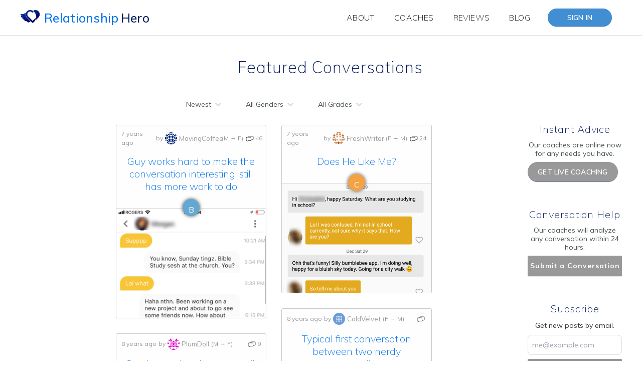

--- FILE ---
content_type: text/html; charset=utf-8
request_url: https://relationshiphero.com/conversations
body_size: 33079
content:
<!DOCTYPE html>
  <html >
  <head>
    <meta charset="utf-8">
    
    
    <link rel="stylesheet" type="text/css" href="/styles.min.css" />
    <link rel="stylesheet" type="text/css" href="/static/eda860/css/main.6525801d.chunk.css" />
    <link rel="stylesheet" type="text/css" href="https://fonts.googleapis.com/css?family=Muli:100,200,300,400,500,600,700|Merriweather:300,400" />
    
    
    <link rel="icon" type="image/png" href="/images/relhero/favicon.png" />
    <link rel="apple-touch-icon" href="/images/rhAppIcon.png" />
    <link rel="manifest" href="/rhManifest.json" />
    <link rel="canonical" href="https://relationshiphero.com/conversations" />
    <title>Conversations - Relationship Hero</title>
    <meta name="viewport" content="width=device-width, user-scalable=no, shrink-to-fit=no, minimum-scale=1, initial-scale=1">
    <meta name="description" content="Get instant professional help for your relationship issues. Call or chat with a live relationship coach any time you need 24/7." />
    <meta name="robots" content="index,follow,archive">
    <meta name="theme-color" content="#051a5a"/>
    <meta property="og:type" content="website" />
    <meta property="og:title" content="Conversations - Relationship Hero"/>
    <meta property="og:image" content="https://relationshiphero.com/images/rhThumb.png"/>
    <meta property="og:site_name" content="Relationship Hero" />
    <meta property="og:description" content="Get instant professional help for your relationship issues. Call or chat with a live relationship coach any time you need 24/7." />
    <meta property="og:url" content="https://relationshiphero.com/conversations" />
    <meta name="ahrefs-site-verification" content="9e3e8290e60c9c785fb0bb943e7ea7df818f8df309ee8621bf340b2bd47d09b2">
    
    
  </head>
  <body>
    <div id="approot"></div>
    <div id="staticroot" class="staticroot">
    
      
      <div class="preloadsec" id="preloadsec" style="display:none;">
        <div class="loaderwrapper" style="background:linear-gradient(to bottom, white, rgb(241,244,244));"></div>
      </div>
      <script>
        document.getElementById('preloadsec').style.display = 'flex'
      </script>
  

      <div class="staticcontent">
        <h1>Conversations - Relationship Hero</h1>
        <div>
<ul>
  <li><a href="/conversations/guy-works-hard-to-make-conversation-interesting-still-has-more">Guy works hard to make the conversation interesting, still has more work to do</a> - Feb 26, 2019</li><br />
  <li><a href="/conversations/does-he-like-me">Does He Like Me?</a> - Dec 31, 2018</li><br />
  <li><a href="/conversations/got-teasing-down-but-still-missing-key-elements">Got the teasing down, but still missing key elements</a> - Nov 4, 2017</li><br />
  <li><a href="/conversations/typical-first-conversation-between-two-nerdy-personalities">Typical first conversation between two nerdy personalities</a> - Oct 27, 2017</li><br />
  <li><a href="/conversations/top-11-reasons-why-you-and-your-ex-broke-up">Top 11 Reasons Why You and Your Ex Broke up</a> - Oct 5, 2017</li><br />
  <li><a href="/conversations/shared-love-of-puzzles-was-almost-enough-to-land-date">Shared love of puzzles was almost enough to land a date, but not quite</a> - Aug 7, 2017</li><br />
  <li><a href="/conversations/leading-conversation-with-basic-qualifying-questions-was-good-enough-to">Leading conversation with basic qualifying questions was good enough to get the date</a> - Aug 6, 2017</li><br />
  <li><a href="/conversations/respectable-looking-girl-just-wanted-to-toy-with-guy">Respectable-looking girl just wanted to toy with a guy</a> - Jul 31, 2017</li><br />
  <li><a href="/conversations/interview-math">How interview-style conversation makes guy &quot;networkedzoned&quot;</a> - Jul 24, 2017</li><br />
  <li><a href="/conversations/conversation-about-pineapples-looks-promising">Conversation about pineapples looks promising</a> - Jul 17, 2017</li><br />
  <li><a href="/conversations/good-conversation-stretched-out-too-long">A good conversation stretched out too long</a> - Jul 16, 2017</li><br />
  <li><a href="/conversations/overdoing-punchline-of-his-opener-but-recovers-well">Overdoing punchline of his opener, but recovers well</a> - Jun 19, 2017</li><br />
  <li><a href="/conversations/conversation-started-off-well-but-died-cause-it-lacked-direction">Conversation started off well, but died cause it lacked direction</a> - Jun 18, 2017</li><br />
  <li><a href="/conversations/girl-lives-far-away-testing-whether-she-s-worth-dating">Girl lives far away, testing whether she's worth dating</a> - Jun 15, 2017</li><br />
  <li><a href="/conversations/telephone-operator-role-playing-got-her-number">Telephone operator role-playing got her number</a> - Jun 13, 2017</li><br />
  <li><a href="/conversations/legendary-way-of-asking-her-out">A &quot;legendary&quot; way of asking her out</a> - Jun 13, 2017</li><br />
  <li><a href="/conversations/friends-with-benefits-guy-asks-for-movie-date-is-he">Friends with benefits guy asks for a movie date, is he trying to hook up?</a> - Jun 13, 2017</li><br />
  <li><a href="/conversations/bad-next-date-logistics-may-have-caused-guy-to-ghost">Bad next-date logistics may have caused guy to ghost</a> - Jun 12, 2017</li><br />
  <li><a href="/conversations/he-invites-her-to-meet-up-she-completely-changes-subject">He invites her to meet up, she completely changes the subject</a> - Jun 11, 2017</li><br />
  <li><a href="/conversations/single-gif-could-ve-turned-relationship-from-platonic-to-romantic">A single gif could've turned the relationship from platonic to romantic</a> - Jun 7, 2017</li><br />
  <li><a href="/conversations/man-tries-having-affair-with-woman-who-wants-something-more">Man tries having an affair with a woman who wants something more</a> - Jun 7, 2017</li><br />
  <li><a href="/conversations/missed-opportunity-to-gauge-his-interest-level-after-he-sends">Missed opportunity to gauge his interest level after he sends mixed signals</a> - Jun 7, 2017</li><br />
  <li><a href="/conversations/attempting-to-get-quick-date-with-seemingly-disinterested-guy">Attempting to get a quick date with a seemingly disinterested guy</a> - Jun 6, 2017</li><br />
  <li><a href="/conversations/guy-showing-signs-of-losing-interest-after-2nd-date">Guy showing signs of losing interest after 2nd date</a> - Jun 6, 2017</li><br />
  <li><a href="/conversations/good-opener-triggers-unwarranted-personal-attacks">Good opener triggers unwarranted personal attacks</a> - Jun 6, 2017</li><br />
  <li><a href="/conversations/guy-telegraphs-lack-of-interest-in-commitment">Guy telegraphs lack of interest in commitment</a> - Jun 5, 2017</li><br />
  <li><a href="/conversations/starting-with-fun-role-play-but-transitions-to-generic-questioning">Starting with fun role-play, but transitions to generic questioning quickly</a> - Jun 5, 2017</li><br />
  <li><a href="/conversations/killing-good-flirty-vibe-by-acting-too-self-conscious">Killing a good flirty vibe by acting too self-conscious</a> - Jun 2, 2017</li><br />
  <li><a href="/conversations/cutting-through-bs-but-wisely-reading-between-lines">Cutting through the BS, but wisely reading between the lines</a> - May 24, 2017</li><br />
  <li><a href="/conversations/interesting-guy-sounds-like-he-s-worth-waiting-for">Interesting guy sounds like he's worth waiting for</a> - May 23, 2017</li><br />
  <li><a href="/conversations/agreeing-to-date-too-quickly-and-now-feeling-regret">Agreeing to the date too quickly and now feeling regret</a> - May 23, 2017</li><br />
  <li><a href="/conversations/stock-opener-gets-enthusiastic-reaction">Stock opener gets enthusiastic reaction</a> - May 23, 2017</li><br />
  <li><a href="/conversations/strong-opener-may-have-compensated-for-boring-small-talk">Strong opener may have compensated for boring small-talk</a> - May 22, 2017</li><br />
  <li><a href="/conversations/going-straight-for-hard-questions-sparked-interest-but-may-have">Going straight for the hard questions sparked interest, but may have backfired</a> - May 19, 2017</li><br />
  <li><a href="/conversations/one-message-is-all-it-took-to-filter-out-this">One message is all it took to filter out this try-hard guy</a> - May 19, 2017</li><br />
  <li><a href="/conversations/messaging-with-clear-purpose-and-direction">Messaging with a clear purpose and direction</a> - May 19, 2017</li><br />
  <li><a href="/conversations/trying-to-start-conversation-by-asking-wrong-type-of-questions">Trying to start a conversation by asking the wrong type of questions</a> - May 19, 2017</li><br />
  <li><a href="/conversations/whole-foods-opener-sparks-conversation-and-sets-right-frame">Whole Foods opener sparks conversation and sets the right frame</a> - May 18, 2017</li><br />
  <li><a href="/conversations/whole-foods-opener">Whole Foods Line Strikes Again</a> - May 18, 2017</li><br />
  <li><a href="/conversations/using-gif-to-verify-she-s-not-bot">Using a gif to verify she's not a bot</a> - May 17, 2017</li><br />
  <li><a href="/conversations/good-conversation-but-missed-good-opportunity-for-asking-her-out">A good conversation, but missed a good opportunity for asking her out</a> - May 17, 2017</li><br />
  <li><a href="/conversations/asking-too-many-questions-hurting-conversation">Asking too many questions hurting the conversation</a> - May 17, 2017</li><br />
  <li><a href="/conversations/decent-conversation-that-turned-into-boring-interview">A decent conversation that turned into a boring interview</a> - May 17, 2017</li><br />
  <li><a href="/conversations/c9a28604-6073-4784-9ad9-552e17da8d9c">Untitled Post</a> - May 16, 2017</li><br />
  <li><a href="/conversations/girl-with-lot-of-good-attitude">Girl with lot of good attitude</a> - May 16, 2017</li><br />
  <li><a href="/conversations/successful-conversation-nsfw">A successful conversation [NSFW]</a> - May 16, 2017</li><br />
  <li><a href="/conversations/girl-canceled-last-minute">Girl canceled last minute</a> - May 16, 2017</li><br />
  <li><a href="/conversations/conversation-gets-deep-real-quickly">Conversation gets deep real quickly</a> - May 16, 2017</li><br />
  <li><a href="/conversations/she-wouldn-t-give-out-her-number">She wouldn't give out her number</a> - May 16, 2017</li><br />
  <li><a href="/conversations/she-never-got-back-to-me">She never got back to me</a> - May 16, 2017</li><br />
  <li><a href="/conversations/asking-her-out-too-early">Asking her out too early</a> - May 16, 2017</li><br />
  <li><a href="/conversations/this-worked-out">This worked out</a> - May 16, 2017</li><br />
  <li><a href="/conversations/finding-common-interest-in-sloths-but-wasn-t-enough-to">Finding common interest in sloths, but wasn't enough to get the date</a> - May 16, 2017</li><br />
  <li><a href="/conversations/playful-texting-and-bonding-over-well-executed-double-entendre">Playful texting and bonding over a well-executed double entendre</a> - May 16, 2017</li><br />
  <li><a href="/conversations/promising-start-but-made-plans-awkwardly">Promising start, but made plans awkwardly</a> - May 16, 2017</li><br />
  <li><a href="/conversations/scrambling-to-revive-dying-conversation">Scrambling to revive a dying conversation</a> - May 16, 2017</li><br />
  <li><a href="/conversations/gaining-attraction-by-standing-his-ground">Gaining attraction by standing his ground</a> - May 16, 2017</li><br />
  <li><a href="/conversations/763e64e9-2c2b-4efb-ac7f-edb887aa4707">Untitled Post</a> - May 16, 2017</li><br />
  <li><a href="/conversations/decent-attempt-making-risky-texts">A decent attempt making risky texts</a> - May 15, 2017</li><br />
  <li><a href="/conversations/explaining-failed-jokes-and-asking-overly-specific-questions">Explaining failed jokes and asking overly specific questions</a> - May 15, 2017</li><br />
  <li><a href="/conversations/not-showing-off-personality-loses-her-interest">Not showing off personality loses her interest</a> - May 15, 2017</li><br />
  <li><a href="/conversations/conversation-goes-well-until-couple-boring-questions-kill-it-off">Conversation goes well until a couple boring questions kill it off</a> - May 15, 2017</li><br />
  <li><a href="/conversations/conversation-that-sounds-like-interview">A conversation that sounds like an interview</a> - May 14, 2017</li><br />
  <li><a href="/conversations/establishing-common-interest-without-showing-off-personality-dead-end">Establishing common interest without showing off personality - a dead end</a> - May 14, 2017</li><br />
  <li><a href="/conversations/edgy-opener-started-things-well-but-conversation-fizzled-out">Edgy opener started things well, but conversation fizzled out</a> - May 14, 2017</li><br />
  <li><a href="/conversations/plenty-of-good-bantering-but-it-wasn-t-enough-to">Plenty of good bantering, but it wasn't enough to get the date</a> - May 14, 2017</li><br />
  <li><a href="/conversations/great-bantering-but-directionless">Great bantering, but directionless</a> - May 14, 2017</li><br />
  <li><a href="/conversations/commendable-attempt-at-making-fun-conversation-with-short-texter">A commendable attempt at making a fun conversation with a short texter</a> - May 13, 2017</li><br />
  <li><a href="/conversations/unsuccessful-attempt-at-setting-up-2nd-date-on-same-day">Unsuccessful attempt at setting up the 2nd date on the same day of the first date. Almost pulled it off.</a> - May 13, 2017</li><br />
  <li><a href="/conversations/when-good-conversations-fizzle-out-because-of-multiple-cancellations">When good conversations fizzle out because of multiple cancellations</a> - May 13, 2017</li><br />
  <li><a href="/conversations/she-was-ready-to-meet-up-but-delayed-text-probably">She was ready to meet up, but delayed text probably made her 2nd guess</a> - May 13, 2017</li><br />
  <li><a href="/conversations/impressively-getting-date-using-only-emojis">Impressively getting the date using only emojis</a> - May 13, 2017</li><br />
  <li><a href="/conversations/making-right-moves-getting-positive-signals-but-still-ghosted">Making the right moves, getting positive signals, but still ghosted</a> - May 13, 2017</li><br />
  <li><a href="/conversations/missing-subtle-signs-she-s-not-comfortable-enough-to-meet">Missing the subtle signs she's not comfortable enough to meet</a> - May 13, 2017</li><br />
  <li><a href="/conversations/funny-over-top-yet-unsuccessful-attempt-at-restarting-conversation">Funny, over-the-top, yet unsuccessful attempt at restarting a conversation</a> - May 13, 2017</li><br />
  <li><a href="/conversations/great-back-and-forths-but-slipped-up-on-last-message">Great back-and-forths, but slipped up on the last message</a> - May 13, 2017</li><br />
  <li><a href="/conversations/original-style-and-good-teasing-without-going-overboard">Original style and good teasing without going overboard</a> - May 13, 2017</li><br />
  <li><a href="/conversations/short-conversation-but-skilled-messaging-led-to-date">Short conversation, but skilled messaging led to the date</a> - May 13, 2017</li><br />
  <li><a href="/conversations/ghosted-after-good-first-date-possibly-because-of-only-being">Ghosted after a good first date. Possibly because of only being considered a hookup</a> - May 13, 2017</li><br />
  <li><a href="/conversations/missing-opportunities-to-connect-by-responding-with-surface-level-jokes">Missing opportunities to connect by responding with surface-level jokes</a> - May 13, 2017</li><br />
  <li><a href="/conversations/smoothly-asking-questions-to-learn-more-about-her-background">Smoothly asking questions to learn more about her background</a> - May 13, 2017</li><br />
  <li><a href="/conversations/coming-close-to-getting-date-last-day-she-was-in">Coming close to getting the date the last day she was in town</a> - May 13, 2017</li><br />
  <li><a href="/conversations/successfully-setting-up-next-date-after-meeting-at-bar">Successfully setting up the next date after meeting at a bar</a> - May 13, 2017</li><br />
  <li><a href="/conversations/called-out-on-being-short-texter-but-is-able-to">Called out on being a short texter, but is able to recover</a> - May 13, 2017</li><br />
  <li><a href="/conversations/making-assumptions-leads-to-date">Making assumptions leads to date</a> - May 13, 2017</li><br />
  <li><a href="/conversations/unusual-attempt-at-reviving-dying-conversation">An unusual attempt at reviving a dying conversation</a> - May 13, 2017</li><br />
  <li><a href="/conversations/emoticon-to-rescue">An emoticon to the rescue</a> - May 13, 2017</li><br />
  <li><a href="/conversations/solid-text-game-despite-not-getting-phone-number">Solid text game despite not getting the phone number</a> - May 13, 2017</li><br />
  <li><a href="/conversations/who-wants-to-be-millionaire-role-play">&quot;Who Wants To Be A Millionaire&quot; role play</a> - May 13, 2017</li><br />
  <li><a href="/conversations/rightfully-not-responding-to-guy-who-digs-himself-into-hole">Rightfully not responding to a guy who digs himself into a hole</a> - May 13, 2017</li><br />
  <li><a href="/conversations/abruptly-ghosted-after-conversation-that-seemed-to-have-been-going">Abruptly ghosted after a conversation that seemed to have been going well</a> - May 13, 2017</li><br />
  <li><a href="/conversations/sending-mixed-signals-about-wanting-to-create-sexual-conversation">Sending mixed signals about wanting to create a sexual conversation</a> - May 13, 2017</li><br />
  <li><a href="/conversations/canceled-on-several-times-she-kept-responding-but-no-phone">Canceled on several times, she kept responding, but no phone # in the end</a> - May 12, 2017</li><br />
  <li><a href="/conversations/got-phone-number-despite-average-text-game">Got the phone number despite average text game</a> - May 12, 2017</li><br />
  <li><a href="/conversations/no-message-is-wasted-excellent-texting">No message is wasted, excellent texting</a> - May 12, 2017</li><br />
  <li><a href="/conversations/rushing-to-set-up-date-but-gets-after-few-failed">Rushing to set up the date, but gets the # after a few failed attempts</a> - May 12, 2017</li><br />
  <li><a href="/conversations/met-in-person-tried-to-setup-meeting">Met in person, tried to setup a meeting</a> - May 12, 2017</li><br />
  <li><a href="/conversations/lacking-emotional-connection-led-to-no-response-after-asking-for">Lacking emotional connection led to no response after asking for phone #</a> - May 12, 2017</li><br />
  <li><a href="/conversations/clever-approach-to-quickly-getting-phone-number">Clever approach to quickly getting a phone number</a> - May 12, 2017</li><br />
  <li><a href="/conversations/misunderstanding-with-girl-but-it-works-out">Misunderstanding with girl, but it works out</a> - May 12, 2017</li><br />
  <li><a href="/conversations/nicely-engaging-old-match-on-tinder-but-lacked-direction">Nicely engaging an old match on Tinder, but lacked direction</a> - May 12, 2017</li><br />
  <li><a href="/conversations/getting-date-with-aggressive-start">Getting the date with an aggressive start</a> - May 12, 2017</li><br />
  <li><a href="/conversations/she-said-she-would-meet-up-but-we-never-did">She said she would meet up, but we never did. Anywhere I went wrong?</a> - May 11, 2017</li><br />
  <li><a href="/conversations/less-small-talk-would-ve-saved-time">Less small-talk would've saved time</a> - May 11, 2017</li><br />
  <li><a href="/conversations/practicing-with-safe-conversation">Practicing with &quot;safe&quot; conversation</a> - May 11, 2017</li><br />
  <li><a href="/conversations/cheery-conversation-working-out">Cheery conversation working out</a> - May 11, 2017</li><br />
  <li><a href="/conversations/brilliantly-crafted-text-saves-conversation">Brilliantly crafted text saves the conversation</a> - May 11, 2017</li><br />
  <li><a href="/conversations/not-on-same-wavelength-with-younger-girl">Not on the same wavelength with a younger girl</a> - May 11, 2017</li><br />
  <li><a href="/conversations/playful-conversation-by-pretending-to-be-nice-guy">Playful conversation by pretending to be a &quot;Nice Guy&quot;</a> - May 11, 2017</li><br />
  <li><a href="/conversations/making-all-right-moves-with-pre-school-teacher">Making all the right moves with a pre-school teacher</a> - May 11, 2017</li><br />
  <li><a href="/conversations/fun-convo-but-dragged-on-with-too-much-small-talk">Fun convo, but dragged on with too much small-talk</a> - May 11, 2017</li><br />
  <li><a href="/conversations/deep-convo-on-tinder">Deep convo on Tinder</a> - May 10, 2017</li><br />
  <li><a href="/conversations/tinder-champagne-pun-bit-too-sophisticated">Tinder Champagne pun a bit too sophisticated</a> - May 10, 2017</li><br />
  <li><a href="/conversations/taco-role-play-on-tinder">Taco role play on Tinder</a> - May 10, 2017</li><br />
  <li><a href="/conversations/strong-opener-with-swimming-instructor">Strong opener with a swimming instructor</a> - May 10, 2017</li><br />
  <li><a href="/conversations/conversation-oozing-with-personality">Conversation oozing with personality</a> - May 10, 2017</li><br />
  <li><a href="/conversations/qualification-heavy-tinder-convo">Qualification-heavy Tinder convo</a> - May 10, 2017</li><br />
  <li><a href="/conversations/tinder-girl-who-likes-tattoos">Tinder girl who likes tattoos</a> - May 10, 2017</li><br />
  <li><a href="/conversations/not-being-edgy-makes-him-uninteresting">Not being edgy makes him uninteresting</a> - May 10, 2017</li><br />
  <li><a href="/conversations/keeping-same-joke-going-for-too-long">Keeping the same joke going for too long</a> - May 10, 2017</li><br />
  <li><a href="/conversations/killing-conversation-by-being-inattentive-and-generic">Killing conversation by being inattentive and generic</a> - May 10, 2017</li><br />
  <li><a href="/conversations/wasn-t-sure-what-to-say-how-did-i-do">Wasn't sure what to say, how did I do?</a> - May 10, 2017</li><br />
  <li><a href="/conversations/setting-up-date-after-meeting-on-street">Setting up date after meeting on the street</a> - May 10, 2017</li><br />
  <li><a href="/conversations/very-wordy-guy-puts-girl-on-pedestal">Very wordy guy puts girl on a pedestal</a> - May 10, 2017</li><br />
  <li><a href="/conversations/old-crush-texting-out-of-nowhere-comes-off-sleazy-quickly">An old crush texting out of nowhere, comes off sleazy quickly</a> - May 10, 2017</li><br />
  <li><a href="/conversations/not-responding-to-overly-eager-guy-with-possible-anger-issues">Not responding to an overly eager guy with possible anger issues</a> - May 10, 2017</li><br />
  <li><a href="/conversations/guy-comes-off-boring-but-isn-t-given-chance-to">Guy comes off boring, but isn't given a chance to prove otherwise</a> - May 10, 2017</li><br />
  <li><a href="/conversations/funny-guy-with-dark-humor-sounds-intriguing">Funny guy with dark humor sounds intriguing</a> - May 10, 2017</li><br />
  <li><a href="/conversations/sloppy-at-start-but-found-common-interest-in-basketball">Sloppy at the start, but found common interest in basketball</a> - May 10, 2017</li><br />
  <li><a href="/conversations/world-class-giphy-game">World-class Giphy game</a> - May 10, 2017</li><br />
  <li><a href="/conversations/turned-crazy-conversation-into-phone">Turned a crazy conversation into a phone #</a> - May 10, 2017</li><br />
  <li><a href="/conversations/interview-style-conversation-suffocating-positive-energy">Interview-style conversation suffocating the positive energy</a> - May 9, 2017</li><br />
  <li><a href="/conversations/epic-pun">Epic pun</a> - May 9, 2017</li>
</ul>
        </div>
        
        
        
        
        
        
        
        <noscript><div style="margin-top:40px; margin-bottom:40px; color: red; font-weight:bold">NOTE: This site requires you to enable JavaScript.</div></noscript>
        <br /><br />
        <div class="footer" style="line-height:250%;">
          <a href="/">Home</a> | <a href="/about">About</a> | <a href="/contact">Contact</a> | <a href="/coaches">Coaches</a> | <a href="/reviews">Reviews</a> | <a href="/privacy">Privacy</a> | <a href="/terms">Terms</a> | <a href="/blog">Blog</a> | <a href="/conversations">Online Dating Advice</a>
        </div>
      </div>
    </div>
    
    <script>!function(e){function c(c){for(var d,a,n=c[0],b=c[1],o=c[2],u=0,l=[];u<n.length;u++)a=n[u],Object.prototype.hasOwnProperty.call(t,a)&&t[a]&&l.push(t[a][0]),t[a]=0;for(d in b)Object.prototype.hasOwnProperty.call(b,d)&&(e[d]=b[d]);for(i&&i(c);l.length;)l.shift()();return r.push.apply(r,o||[]),f()}function f(){for(var e,c=0;c<r.length;c++){for(var f=r[c],d=!0,a=1;a<f.length;a++){var b=f[a];0!==t[b]&&(d=!1)}d&&(r.splice(c--,1),e=n(n.s=f[0]))}return e}var d={},a={33:0},t={33:0},r=[];function n(c){if(d[c])return d[c].exports;var f=d[c]={i:c,l:!1,exports:{}};return e[c].call(f.exports,f,f.exports,n),f.l=!0,f.exports}n.e=function(e){var c=[];a[e]?c.push(a[e]):0!==a[e]&&{7:1,35:1,38:1,134:1}[e]&&c.push(a[e]=new Promise((function(c,f){for(var d="static/eda860/css/"+({}[e]||e)+"."+{0:"31d6cfe0",1:"31d6cfe0",2:"31d6cfe0",3:"31d6cfe0",4:"31d6cfe0",5:"31d6cfe0",6:"31d6cfe0",7:"e03f5389",8:"31d6cfe0",9:"31d6cfe0",10:"31d6cfe0",11:"31d6cfe0",12:"31d6cfe0",13:"31d6cfe0",14:"31d6cfe0",15:"31d6cfe0",16:"31d6cfe0",17:"31d6cfe0",18:"31d6cfe0",19:"31d6cfe0",20:"31d6cfe0",21:"31d6cfe0",22:"31d6cfe0",23:"31d6cfe0",24:"31d6cfe0",25:"31d6cfe0",26:"31d6cfe0",27:"31d6cfe0",28:"31d6cfe0",29:"31d6cfe0",30:"31d6cfe0",31:"31d6cfe0",35:"0acd87ca",36:"31d6cfe0",37:"31d6cfe0",38:"c3cbdb27",39:"31d6cfe0",40:"31d6cfe0",41:"31d6cfe0",42:"31d6cfe0",43:"31d6cfe0",44:"31d6cfe0",45:"31d6cfe0",46:"31d6cfe0",47:"31d6cfe0",48:"31d6cfe0",49:"31d6cfe0",50:"31d6cfe0",51:"31d6cfe0",52:"31d6cfe0",53:"31d6cfe0",54:"31d6cfe0",55:"31d6cfe0",56:"31d6cfe0",57:"31d6cfe0",58:"31d6cfe0",59:"31d6cfe0",60:"31d6cfe0",61:"31d6cfe0",62:"31d6cfe0",63:"31d6cfe0",64:"31d6cfe0",65:"31d6cfe0",66:"31d6cfe0",67:"31d6cfe0",68:"31d6cfe0",69:"31d6cfe0",70:"31d6cfe0",71:"31d6cfe0",72:"31d6cfe0",73:"31d6cfe0",74:"31d6cfe0",75:"31d6cfe0",76:"31d6cfe0",77:"31d6cfe0",78:"31d6cfe0",79:"31d6cfe0",80:"31d6cfe0",81:"31d6cfe0",82:"31d6cfe0",83:"31d6cfe0",84:"31d6cfe0",85:"31d6cfe0",86:"31d6cfe0",87:"31d6cfe0",88:"31d6cfe0",89:"31d6cfe0",90:"31d6cfe0",91:"31d6cfe0",92:"31d6cfe0",93:"31d6cfe0",94:"31d6cfe0",95:"31d6cfe0",96:"31d6cfe0",97:"31d6cfe0",98:"31d6cfe0",99:"31d6cfe0",100:"31d6cfe0",101:"31d6cfe0",102:"31d6cfe0",103:"31d6cfe0",104:"31d6cfe0",105:"31d6cfe0",106:"31d6cfe0",107:"31d6cfe0",108:"31d6cfe0",109:"31d6cfe0",110:"31d6cfe0",111:"31d6cfe0",112:"31d6cfe0",113:"31d6cfe0",114:"31d6cfe0",115:"31d6cfe0",116:"31d6cfe0",117:"31d6cfe0",118:"31d6cfe0",119:"31d6cfe0",120:"31d6cfe0",121:"31d6cfe0",122:"31d6cfe0",123:"31d6cfe0",124:"31d6cfe0",125:"31d6cfe0",126:"31d6cfe0",127:"31d6cfe0",128:"31d6cfe0",129:"31d6cfe0",130:"31d6cfe0",131:"31d6cfe0",132:"31d6cfe0",133:"31d6cfe0",134:"92acc439",135:"31d6cfe0",136:"31d6cfe0",137:"31d6cfe0",138:"31d6cfe0",139:"31d6cfe0",140:"31d6cfe0",141:"31d6cfe0",142:"31d6cfe0",143:"31d6cfe0",144:"31d6cfe0",145:"31d6cfe0",146:"31d6cfe0",147:"31d6cfe0",148:"31d6cfe0",149:"31d6cfe0",150:"31d6cfe0",151:"31d6cfe0",152:"31d6cfe0",153:"31d6cfe0",154:"31d6cfe0",155:"31d6cfe0",156:"31d6cfe0",157:"31d6cfe0",158:"31d6cfe0",159:"31d6cfe0",160:"31d6cfe0",161:"31d6cfe0",162:"31d6cfe0",163:"31d6cfe0",164:"31d6cfe0",165:"31d6cfe0",166:"31d6cfe0",167:"31d6cfe0",168:"31d6cfe0",169:"31d6cfe0",170:"31d6cfe0",171:"31d6cfe0",172:"31d6cfe0",173:"31d6cfe0",174:"31d6cfe0",175:"31d6cfe0",176:"31d6cfe0",177:"31d6cfe0",178:"31d6cfe0",179:"31d6cfe0",180:"31d6cfe0",181:"31d6cfe0",182:"31d6cfe0",183:"31d6cfe0",184:"31d6cfe0",185:"31d6cfe0",186:"31d6cfe0",187:"31d6cfe0",188:"31d6cfe0",189:"31d6cfe0",190:"31d6cfe0",191:"31d6cfe0",192:"31d6cfe0",193:"31d6cfe0",194:"31d6cfe0",195:"31d6cfe0",196:"31d6cfe0",197:"31d6cfe0",198:"31d6cfe0",199:"31d6cfe0"}[e]+".chunk.css",t=n.p+d,r=document.getElementsByTagName("link"),b=0;b<r.length;b++){var o=(i=r[b]).getAttribute("data-href")||i.getAttribute("href");if("stylesheet"===i.rel&&(o===d||o===t))return c()}var u=document.getElementsByTagName("style");for(b=0;b<u.length;b++){var i;if((o=(i=u[b]).getAttribute("data-href"))===d||o===t)return c()}var l=document.createElement("link");l.rel="stylesheet",l.type="text/css",l.onload=c,l.onerror=function(c){var d=c&&c.target&&c.target.src||t,r=new Error("Loading CSS chunk "+e+" failed.\n("+d+")");r.request=d,delete a[e],l.parentNode.removeChild(l),f(r)},l.href=t,document.getElementsByTagName("head")[0].appendChild(l)})).then((function(){a[e]=0})));var f=t[e];if(0!==f)if(f)c.push(f[2]);else{var d=new Promise((function(c,d){f=t[e]=[c,d]}));c.push(f[2]=d);var r,b=document.createElement("script");b.charset="utf-8",b.timeout=120,n.nc&&b.setAttribute("nonce",n.nc),b.src=function(e){return n.p+"static/eda860/js/"+({}[e]||e)+"."+{0:"d9d34d74",1:"de824029",2:"e23414a5",3:"b69c66b8",4:"3d1e93df",5:"d974e71e",6:"07055c08",7:"8766ccb4",8:"6a11b684",9:"a36ff001",10:"5bb78973",11:"0c46ec11",12:"b8e50179",13:"b756fb46",14:"e824a1bd",15:"605fb972",16:"be9863e3",17:"eae895b1",18:"21f4153d",19:"928df9c4",20:"cf1e8fb6",21:"95bd237c",22:"845baf8e",23:"ba214330",24:"054a346b",25:"0d2d86e8",26:"f010a75c",27:"c3587f1f",28:"c49c9547",29:"32c0a6cb",30:"d6ffcafe",31:"a09834c3",35:"8084a01f",36:"c32302df",37:"1e4e6d9f",38:"ab347ba2",39:"ee3b883c",40:"548c5e7f",41:"48e141c5",42:"dfe6059f",43:"14a1c60b",44:"41279d96",45:"824ba46c",46:"4f8c09af",47:"ab168104",48:"c0a20895",49:"195105c8",50:"7eb69ee2",51:"9c3c25f3",52:"1c4a2a6a",53:"594e4589",54:"9de086d5",55:"bcaf3f81",56:"169083ad",57:"3d47a5cd",58:"c2636bd0",59:"877f6e17",60:"8ea24357",61:"aa7f7075",62:"784e87e5",63:"e318dab9",64:"324e15cc",65:"b67a736e",66:"7632097c",67:"5d7078b0",68:"fd689a22",69:"531cfc3b",70:"572b51f1",71:"c7a135e2",72:"950c8dc5",73:"803916d9",74:"6a3a1d6a",75:"0ae36877",76:"df4694f3",77:"d4ec733a",78:"6f87ea06",79:"72654b86",80:"6beeb5ac",81:"4df0424b",82:"c1f61ab6",83:"db764b3a",84:"cb1b9be4",85:"3fa529c9",86:"ed3f714c",87:"33ffd2c0",88:"9349a4ef",89:"6fdbe774",90:"e3f0fa1f",91:"909cf195",92:"b20952e6",93:"45809ce0",94:"748a5e78",95:"a1e2a82d",96:"4059ca4e",97:"706c8055",98:"52399e09",99:"964457b3",100:"3631c438",101:"522900f6",102:"7ebfecc9",103:"47d4dc62",104:"e8f111f3",105:"91f6d3c8",106:"a9f132d2",107:"36ceaf69",108:"742ef566",109:"6ce6fbd3",110:"d7a10ddb",111:"c514b0cb",112:"32c3224e",113:"fff39744",114:"95bc94a0",115:"81e9dcb1",116:"c3d7319f",117:"f844d6d9",118:"311a1f77",119:"a53fb89e",120:"3541af83",121:"bf2da7e4",122:"6b190554",123:"e7c4c076",124:"a41d5146",125:"376a50aa",126:"d956e8b0",127:"41281bc5",128:"341560c2",129:"b542199e",130:"364d4a7c",131:"f66450a4",132:"a372901b",133:"3bef4f86",134:"f9e66401",135:"d95cad20",136:"5da0fd58",137:"97063730",138:"6e166fbb",139:"0b0e520b",140:"88fcb7a9",141:"0bdbf0d2",142:"9f9d7a64",143:"753f840a",144:"039d995e",145:"d50fc1fd",146:"23c5111c",147:"d2caed66",148:"9cf63e99",149:"84104126",150:"9a910191",151:"a2afdb52",152:"b5c27e7d",153:"8826a4c5",154:"f7d2fcf5",155:"6f51f4de",156:"7bf01dd1",157:"12cf66b8",158:"c35360a9",159:"4bf19fcb",160:"8b6a339c",161:"51429300",162:"d9213506",163:"e7f1800d",164:"a10788ef",165:"14dba9f1",166:"fafb484b",167:"820c119a",168:"f0e57efe",169:"78bd799c",170:"c588d8ad",171:"16754d4e",172:"5dcdda73",173:"17b4f6fd",174:"36381cdb",175:"7eb5c46f",176:"2bc9e2c9",177:"4b1bbe6c",178:"42eea5cc",179:"469afff8",180:"9df66843",181:"942358b0",182:"c4c213bd",183:"80e37377",184:"ad685dbf",185:"370f923b",186:"a17ad43b",187:"4385c452",188:"32424545",189:"bdbda44d",190:"736ae458",191:"b8124877",192:"f3325c3f",193:"035b4177",194:"1156d0e4",195:"cb3693ad",196:"88368f8a",197:"b05d3b6a",198:"b589bdd4",199:"96837a99"}[e]+".chunk.js"}(e);var o=new Error;r=function(c){b.onerror=b.onload=null,clearTimeout(u);var f=t[e];if(0!==f){if(f){var d=c&&("load"===c.type?"missing":c.type),a=c&&c.target&&c.target.src;o.message="Loading chunk "+e+" failed.\n("+d+": "+a+")",o.name="ChunkLoadError",o.type=d,o.request=a,f[1](o)}t[e]=void 0}};var u=setTimeout((function(){r({type:"timeout",target:b})}),12e4);b.onerror=b.onload=r,document.head.appendChild(b)}return Promise.all(c)},n.m=e,n.c=d,n.d=function(e,c,f){n.o(e,c)||Object.defineProperty(e,c,{enumerable:!0,get:f})},n.r=function(e){"undefined"!=typeof Symbol&&Symbol.toStringTag&&Object.defineProperty(e,Symbol.toStringTag,{value:"Module"}),Object.defineProperty(e,"__esModule",{value:!0})},n.t=function(e,c){if(1&c&&(e=n(e)),8&c)return e;if(4&c&&"object"==typeof e&&e&&e.__esModule)return e;var f=Object.create(null);if(n.r(f),Object.defineProperty(f,"default",{enumerable:!0,value:e}),2&c&&"string"!=typeof e)for(var d in e)n.d(f,d,function(c){return e[c]}.bind(null,d));return f},n.n=function(e){var c=e&&e.__esModule?function(){return e.default}:function(){return e};return n.d(c,"a",c),c},n.o=function(e,c){return Object.prototype.hasOwnProperty.call(e,c)},n.p="/",n.oe=function(e){throw console.error(e),e};var b=window["webpackJsonprh-web"]=window["webpackJsonprh-web"]||[],o=b.push.bind(b);b.push=c,b=b.slice();for(var u=0;u<b.length;u++)c(b[u]);var i=o;f()}([])</script><script src="/static/eda860/js/34.a7ea8c29.chunk.js"></script><script src="/static/eda860/js/main.6d847e27.chunk.js"></script>
    
  </body>
  </html>

--- FILE ---
content_type: text/css; charset=utf-8
request_url: https://relationshiphero.com/fonts/proximanova/stylesheet.css
body_size: -237
content:

@font-face {
    font-family: 'proximanova';
    src: url('proximanova-bold.eot');
    src: url('proximanova-bold.svg#') format('svg'),
	       url('proximanova-bold.eot?#iefix') format('embedded-opentype'),
         url('proximanova-bold.woff') format('woff'),
         url('proximanova-bold.ttf') format('truetype');
    font-weight: bold;
    font-style: normal;
}

@font-face {
    font-family: 'proximanova-boldit';
    src: url('proximanova-boldit.eot');
    src: url('proximanova-boldit.svg#') format('svg'),
	       url('proximanova-boldit.eot?#iefix') format('embedded-opentype'),
         url('proximanova-boldit.woff') format('woff'),
         url('proximanova-boldit.ttf') format('truetype');
    font-weight: normal;
    font-style: normal;
}

@font-face {
    font-family: 'proximanova';
    src: url('proximanova-reg.eot');
    src: url('proximanova-reg.svg#') format('svg'),
	       url('proximanova-reg.eot?#iefix') format('embedded-opentype'),
         url('proximanova-reg.woff') format('woff'),
         url('proximanova-reg.ttf') format('truetype');
    font-weight: normal;
    font-style: normal;
}

@font-face {
    font-family: 'proximanova-sboldit';
    src: url('proximanova-regit.eot');
    src: url('proximanova-regit.svg#') format('svg'),
	       url('proximanova-regit.eot?#iefix') format('embedded-opentype'),
         url('proximanova-regit.woff') format('woff'),
         url('proximanova-regit.ttf') format('truetype');
    font-weight: normal;
    font-style: normal;
}

@font-face {
    font-family: 'proximanova-sbold';
    src: url('proximanova-sbold.eot');
    src: url('proximanova-sbold.svg#') format('svg'),
	       url('proximanova-sbold.eot?#iefix') format('embedded-opentype'),
         url('proximanova-sbold.woff') format('woff'),
         url('proximanova-sbold.ttf') format('truetype');
    font-weight: normal;
    font-style: normal;
}


--- FILE ---
content_type: text/javascript; charset=utf-8
request_url: https://relationshiphero.com/static/eda860/js/110.d7a10ddb.chunk.js
body_size: 3902
content:
(window["webpackJsonprh-web"]=window["webpackJsonprh-web"]||[]).push([[110],{1430:function(e,t,r){"use strict";r.r(t),r.d(t,"default",(function(){return ye}));var n,i,o,a,c,l,u,s,f=r(0),p=r.n(f),b=r(3),y=r(61),h=r(1),d=r(2),g=r(5),m=r(15),v=r(27),w=r(752),O=r(7),j=r(123),P=r(711),E=r(1012),S=r(4),x=r.n(S),k=r(6),T=r(54),z=r(19);function B(e,t){var r=Object.keys(e);if(Object.getOwnPropertySymbols){var n=Object.getOwnPropertySymbols(e);t&&(n=n.filter((function(t){return Object.getOwnPropertyDescriptor(e,t).enumerable}))),r.push.apply(r,n)}return r}function C(e){for(var t=1;t<arguments.length;t++){var r=null!=arguments[t]?arguments[t]:{};t%2?B(Object(r),!0).forEach((function(t){_(e,t,r[t])})):Object.getOwnPropertyDescriptors?Object.defineProperties(e,Object.getOwnPropertyDescriptors(r)):B(Object(r)).forEach((function(t){Object.defineProperty(e,t,Object.getOwnPropertyDescriptor(r,t))}))}return e}function _(e,t,r){return(t=A(t))in e?Object.defineProperty(e,t,{value:r,enumerable:!0,configurable:!0,writable:!0}):e[t]=r,e}function D(e,t,r,n,i,o,a){try{var c=e[o](a),l=c.value}catch(e){return void r(e)}c.done?t(l):Promise.resolve(l).then(n,i)}function R(e,t,r,n){r&&Object.defineProperty(e,t,{enumerable:r.enumerable,configurable:r.configurable,writable:r.writable,value:r.initializer?r.initializer.call(n):void 0})}function N(e,t){if(!(e instanceof t))throw new TypeError("Cannot call a class as a function")}function M(e,t){for(var r=0;r<t.length;r++){var n=t[r];n.enumerable=n.enumerable||!1,n.configurable=!0,"value"in n&&(n.writable=!0),Object.defineProperty(e,A(n.key),n)}}function A(e){var t=function(e,t){if("object"!=typeof e||!e)return e;var r=e[Symbol.toPrimitive];if(void 0!==r){var n=r.call(e,t||"default");if("object"!=typeof n)return n;throw new TypeError("@@toPrimitive must return a primitive value.")}return("string"===t?String:Number)(e)}(e,"string");return"symbol"==typeof t?t:t+""}function I(e,t,r){return t=W(t),function(e,t){if(t&&("object"==typeof t||"function"==typeof t))return t;if(void 0!==t)throw new TypeError("Derived constructors may only return object or undefined");return function(e){if(void 0===e)throw new ReferenceError("this hasn't been initialised - super() hasn't been called");return e}(e)}(e,function(){try{var e=!Boolean.prototype.valueOf.call(Reflect.construct(Boolean,[],(function(){})))}catch(e){}return function(){return!!e}()}()?Reflect.construct(t,r||[],W(e).constructor):t.apply(e,r))}function W(e){return(W=Object.setPrototypeOf?Object.getPrototypeOf.bind():function(e){return e.__proto__||Object.getPrototypeOf(e)})(e)}function L(e,t){return(L=Object.setPrototypeOf?Object.setPrototypeOf.bind():function(e,t){return e.__proto__=t,e})(e,t)}function G(e,t,r,n,i){var o={};return Object.keys(n).forEach((function(e){o[e]=n[e]})),o.enumerable=!!o.enumerable,o.configurable=!!o.configurable,("value"in o||o.initializer)&&(o.writable=!0),o=r.slice().reverse().reduce((function(r,n){return n(e,t,r)||r}),o),i&&void 0!==o.initializer&&(o.value=o.initializer?o.initializer.call(i):void 0,o.initializer=void 0),void 0===o.initializer?(Object.defineProperty(e,t,o),null):o}var V,H,F=Object(d.m)(((s=function(e){function t(){var e;N(this,t);for(var r=arguments.length,n=new Array(r),i=0;i<r;i++)n[i]=arguments[i];return(e=I(this,t,[].concat(n))).elemEmail=null,R(e,"email",a,e),R(e,"errMsg",c,e),R(e,"justSubscribed",l,e),R(e,"subscribing",u,e),e}return function(e,t){if("function"!=typeof t&&null!==t)throw new TypeError("Super expression must either be null or a function");e.prototype=Object.create(t&&t.prototype,{constructor:{value:e,writable:!0,configurable:!0}}),Object.defineProperty(e,"prototype",{writable:!1}),t&&L(e,t)}(t,e),r=t,n=[{key:"emailIsValid",get:function(){return T.a.isValidEmail(this.email)}},{key:"subscribe",value:function(){var e,t=(e=function*(){if(this.email=this.email.trim(),this.email)if(this.emailIsValid){this.subscribing=!0;try{yield d.util.apiPost("subscribeToEmails",{email:this.email,sourceId:"convos",sourceParams:{}})}catch(e){return this.errMsg=e.message,this.subscribing=!1,void this.elemEmail.focus()}this.subscribing=!1,this.justSubscribed=!0}else this.errMsg="Invalid email";else this.errMsg="Enter email"},function(){var t=this,r=arguments;return new Promise((function(n,i){var o=e.apply(t,r);function a(e){D(o,n,i,a,c,"next",e)}function c(e){D(o,n,i,a,c,"throw",e)}a(void 0)}))});return function(){return t.apply(this,arguments)}}()},{key:"render",value:function(){var e=this;return this.constructor.showing?p.a.createElement(h.h,{className:"rootEmailUpdates",style:C({},this.pro.style)},!this.justSubscribed&&p.a.createElement(h.h,{className:"subscribeSec",style:{}},p.a.createElement(h.h,{className:"getUpdates",style:{textAlign:"center",fontSize:14,color:"#333",marginBottom:8}},"Get new posts by email."),p.a.createElement(h.k,{ref:function(t){return e.elemEmail=t},type:"email",value:this.email,onChange:function(t){e.email=t.target.value,e.errMsg=null},required:!0,placeholder:"me@example.com",style:{padding:8,fontSize:14,height:40,border:"1px solid #ddd",borderRadius:8,background:this.subscribing?"#eee":null},disabled:this.subscribing,onKeyDown:function(t){"Enter"==t.key&&e.subscribe()}}),p.a.createElement(z.a,{onClick:function(){return e.subscribe()},loading:this.subscribing,gray:!0,style:{marginTop:8,height:40}},"Submit"),this.errMsg&&p.a.createElement(h.h,{className:"errMsg",style:{marginTop:8,textAlign:"center",color:"red",fontWeight:"bold"}},this.errMsg)),this.justSubscribed&&p.a.createElement(h.h,{className:"justSubscribedSec"},"You're subscribed :)")):null}}],i=[{key:"hide",value:function(){this.showing=!1}}],n&&M(r.prototype,n),i&&M(r,i),Object.defineProperty(r,"prototype",{writable:!1}),r;var r,n,i}(d.Component)).showing=!0,s.propTypes={style:x.a.object},s.defaultProps={},G(i=s,"showing",[b.C],(o=(o=Object.getOwnPropertyDescriptor(i,"showing"))?o.value:void 0,{enumerable:!0,configurable:!0,writable:!0,initializer:function(){return o}}),i),a=G(i.prototype,"email",[b.C],{configurable:!0,enumerable:!0,writable:!0,initializer:function(){return""}}),c=G(i.prototype,"errMsg",[b.C],{configurable:!0,enumerable:!0,writable:!0,initializer:function(){return null}}),l=G(i.prototype,"justSubscribed",[b.C],{configurable:!0,enumerable:!0,writable:!0,initializer:function(){return!1}}),u=G(i.prototype,"subscribing",[b.C],{configurable:!0,enumerable:!0,writable:!0,initializer:function(){return!1}}),G(i.prototype,"emailIsValid",[b.n],Object.getOwnPropertyDescriptor(i.prototype,"emailIsValid"),i.prototype),n=i))||n,J=r(721),U=r(886);function q(e,t){if(!(e instanceof t))throw new TypeError("Cannot call a class as a function")}function K(e,t){for(var r=0;r<t.length;r++){var n=t[r];n.enumerable=n.enumerable||!1,n.configurable=!0,"value"in n&&(n.writable=!0),Object.defineProperty(e,Y(n.key),n)}}function Y(e){var t=function(e,t){if("object"!=typeof e||!e)return e;var r=e[Symbol.toPrimitive];if(void 0!==r){var n=r.call(e,t||"default");if("object"!=typeof n)return n;throw new TypeError("@@toPrimitive must return a primitive value.")}return("string"===t?String:Number)(e)}(e,"string");return"symbol"==typeof t?t:t+""}function Q(e,t,r){return t=X(t),function(e,t){if(t&&("object"==typeof t||"function"==typeof t))return t;if(void 0!==t)throw new TypeError("Derived constructors may only return object or undefined");return function(e){if(void 0===e)throw new ReferenceError("this hasn't been initialised - super() hasn't been called");return e}(e)}(e,function(){try{var e=!Boolean.prototype.valueOf.call(Reflect.construct(Boolean,[],(function(){})))}catch(e){}return function(){return!!e}()}()?Reflect.construct(t,r||[],X(e).constructor):t.apply(e,r))}function X(e){return(X=Object.setPrototypeOf?Object.getPrototypeOf.bind():function(e){return e.__proto__||Object.getPrototypeOf(e)})(e)}function Z(e,t){return(Z=Object.setPrototypeOf?Object.setPrototypeOf.bind():function(e,t){return e.__proto__=t,e})(e,t)}var $,ee,te,re,ne,ie=Object(d.m)(((H=function(e){function t(){var e;q(this,t);for(var r=arguments.length,n=new Array(r),i=0;i<r;i++)n[i]=arguments[i];return(e=Q(this,t,[].concat(n))).dataSpec={},e}return function(e,t){if("function"!=typeof t&&null!==t)throw new TypeError("Super expression must either be null or a function");e.prototype=Object.create(t&&t.prototype,{constructor:{value:e,writable:!0,configurable:!0}}),Object.defineProperty(e,"prototype",{writable:!1}),t&&Z(e,t)}(t,e),r=t,(n=[{key:"render",value:function(){return p.a.createElement(h.h,{className:"sidebarSec",style:{width:this.pro.width}},p.a.createElement(h.h,{className:"liveChatSec",style:{flexShrink:0}},p.a.createElement(w.a,{style:{fontSize:20,marginBottom:8,color:k.a.colors.heading,alignSelf:"center"}},"Instant Advice"),p.a.createElement(h.h,{className:"getFeedbackSec",style:{borderRadius:8,textAlign:"center",lineHeight:"125%"}},"Our coaches are online now for any needs you have.",p.a.createElement(J.a,{gray:!0,style:{marginTop:8,padding:12,fontSize:14}},"Get Live Coaching"))),p.a.createElement(h.h,{className:"feedbackSec",style:{marginTop:50,flexShrink:0}},p.a.createElement(w.a,{style:{fontSize:20,marginBottom:8,color:k.a.colors.heading,alignSelf:"center"}},"Conversation Help"),p.a.createElement(h.h,{className:"getFeedbackSec",style:{borderRadius:8,textAlign:"center",lineHeight:"125%"}},"Our coaches will analyze any conversation within 24 hours.",p.a.createElement(h.e,null),p.a.createElement(U.a,{gray:!0,style:{marginTop:8,padding:"12px 0"}},"Submit a Conversation"))),p.a.createElement(h.h,{className:"emailSec",style:{flexShrink:0,marginTop:50}},p.a.createElement(w.a,{style:{fontSize:20,marginBottom:8,color:k.a.colors.heading,alignSelf:"center"}},"Subscribe"),p.a.createElement(F,{style:{borderRadius:8}})))}}])&&K(r.prototype,n),i&&K(r,i),Object.defineProperty(r,"prototype",{writable:!1}),r;var r,n,i}(d.Component)).propTypes={width:x.a.number},H.defaultProps={},V=H))||V;function oe(e,t,r,n,i,o,a){try{var c=e[o](a),l=c.value}catch(e){return void r(e)}c.done?t(l):Promise.resolve(l).then(n,i)}function ae(e,t,r,n){r&&Object.defineProperty(e,t,{enumerable:r.enumerable,configurable:r.configurable,writable:r.writable,value:r.initializer?r.initializer.call(n):void 0})}function ce(e,t){if(!(e instanceof t))throw new TypeError("Cannot call a class as a function")}function le(e,t){for(var r=0;r<t.length;r++){var n=t[r];n.enumerable=n.enumerable||!1,n.configurable=!0,"value"in n&&(n.writable=!0),Object.defineProperty(e,ue(n.key),n)}}function ue(e){var t=function(e,t){if("object"!=typeof e||!e)return e;var r=e[Symbol.toPrimitive];if(void 0!==r){var n=r.call(e,t||"default");if("object"!=typeof n)return n;throw new TypeError("@@toPrimitive must return a primitive value.")}return("string"===t?String:Number)(e)}(e,"string");return"symbol"==typeof t?t:t+""}function se(e,t,r){return t=fe(t),function(e,t){if(t&&("object"==typeof t||"function"==typeof t))return t;if(void 0!==t)throw new TypeError("Derived constructors may only return object or undefined");return function(e){if(void 0===e)throw new ReferenceError("this hasn't been initialised - super() hasn't been called");return e}(e)}(e,function(){try{var e=!Boolean.prototype.valueOf.call(Reflect.construct(Boolean,[],(function(){})))}catch(e){}return function(){return!!e}()}()?Reflect.construct(t,r||[],fe(e).constructor):t.apply(e,r))}function fe(e){return(fe=Object.setPrototypeOf?Object.getPrototypeOf.bind():function(e){return e.__proto__||Object.getPrototypeOf(e)})(e)}function pe(e,t){return(pe=Object.setPrototypeOf?Object.setPrototypeOf.bind():function(e,t){return e.__proto__=t,e})(e,t)}function be(e,t,r,n,i){var o={};return Object.keys(n).forEach((function(e){o[e]=n[e]})),o.enumerable=!!o.enumerable,o.configurable=!!o.configurable,("value"in o||o.initializer)&&(o.writable=!0),o=r.slice().reverse().reduce((function(r,n){return n(e,t,r)||r}),o),i&&void 0!==o.initializer&&(o.value=o.initializer?o.initializer.call(i):void 0,o.initializer=void 0),void 0===o.initializer?(Object.defineProperty(e,t,o),null):o}var ye=Object(d.m)(((ne=function(e){function t(){var e;ce(this,t);for(var r=arguments.length,n=new Array(r),i=0;i<r;i++)n[i]=arguments[i];return ae(e=se(this,t,[].concat(n)),"creatingPost",te,e),ae(e,"searchText",re,e),e.dataSpec={},e.updateSearchText=Object(y.debounce)(500,(function(t){e.searchText=t})),e}return function(e,t){if("function"!=typeof t&&null!==t)throw new TypeError("Super expression must either be null or a function");e.prototype=Object.create(t&&t.prototype,{constructor:{value:e,writable:!0,configurable:!0}}),Object.defineProperty(e,"prototype",{writable:!1}),t&&pe(e,t)}(t,e),r=t,(n=[{key:"isBlog",get:function(){return d.util.routeIsActive("/blog")}},{key:"createPost",value:function(){var e,t=(e=function*(){var e,t=arguments.length>0&&void 0!==arguments[0]?arguments[0]:{},r=t.isLesson,n=void 0!==r&&r;this.creatingPost=!0;try{e=yield d.util.apiPost("createPost",{isLesson:n})}catch(i){return void alert(i.message)}finally{this.creatingPost=!1}m.b.push("blog/".concat(e.postId))},function(){var t=this,r=arguments;return new Promise((function(n,i){var o=e.apply(t,r);function a(e){oe(o,n,i,a,c,"next",e)}function c(e){oe(o,n,i,a,c,"throw",e)}a(void 0)}))});return function(){return t.apply(this,arguments)}}()},{key:"componentDidMount",value:function(){var e=this;this.reaction((function(){return e.isBlog}),(function(){e.isBlog?document.title="Blog - ".concat(v.a.name):document.title="Conversations - ".concat(v.a.name)}),!0),this.reaction((function(){return d.util.browserLocation.pathname}),(function(){"/convos"==d.util.browserLocation.pathname&&d.util.history.replace("/conversations")}),!0),d.auth.uid&&!d.auth.hasPerm("expert")&&d.util.apiPost("whisper",{content:"Viewing ".concat(this.isBlog?"blog":"convos page"),botMessageId:this.isBlog?"viewedBlog":"viewedConvosPage",updateActivityTs:!1})}},{key:"render",value:function(){var e=this;return p.a.createElement(h.h,{className:"rootPostsPage",style:{flexGrow:1}},p.a.createElement(j.default,null),p.a.createElement(h.h,{className:"fixedWidthWrapper",style:{flexDirection:"row",justifyContent:"center",flexGrow:1,paddingBottom:60}},p.a.createElement(h.h,{className:"fixedWidth",style:{flexBasis:g.a.fixedWidth,marginLeft:g.a.sideMargin,marginRight:g.a.sideMargin,flexDirection:"row"}},p.a.createElement(h.h,{className:"layoutSec",style:{flexBasis:g.a.fixedWidth,flexDirection:g.a.isDesktop?"row":null,flexGrow:1}},p.a.createElement(h.h,{className:"postsSec",style:{marginTop:40,flexGrow:1,paddingBottom:50}},p.a.createElement(h.h,{style:{marginBottom:(g.a.isMobile?.5:1)*(this.isBlog?50:40),display:"flex",flexDirection:"row"}},p.a.createElement(w.a,{style:{flex:1,display:"flex",textAlign:"center",marginRight:g.a.isMobile?0:"-14rem"}},this.isBlog?"Blog":"Featured Conversations"),this.isBlog?p.a.createElement(h.k,{type:"text",placeholder:"Search...",onChange:function(t){e.updateSearchText(t.target.value)},style:{letterSpacing:1,width:"14rem",fontSize:16,border:"1px solid #cbcbcb",borderRadius:8,padding:8,color:"#666"}}):null),d.auth.hasPerm("expert")&&!this.creatingPost&&p.a.createElement(O.a,{onClick:function(){e.createPost({isLesson:!0})},style:{top:-20,marginBottom:8,alignSelf:"center",fontSize:18}},"+ New Post"),p.a.createElement(E.a,{key:this.isBlog,isBlog:this.isBlog,searchText:this.searchText,postWidth:300}),g.a.isDesktop&&!this.isBlog&&p.a.createElement(U.a,{gray:!0,style:{marginTop:40,alignSelf:"center",padding:12}},"Submit a Conversation")),!this.isBlog&&p.a.createElement(h.h,{className:"sidebarWrapper",style:{marginTop:g.a.isDesktop?this.isBlog?140:173:0,width:188,alignSelf:g.a.isDesktop?null:"center"}},p.a.createElement(ie,{width:188}))))),p.a.createElement(P.a,null))}}])&&le(r.prototype,n),i&&le(r,i),Object.defineProperty(r,"prototype",{writable:!1}),r;var r,n,i}(d.Component)).propTypes={},ne.defaultProps={},te=be((ee=ne).prototype,"creatingPost",[b.C],{configurable:!0,enumerable:!0,writable:!0,initializer:function(){return!1}}),re=be(ee.prototype,"searchText",[b.C],{configurable:!0,enumerable:!0,writable:!0,initializer:function(){return""}}),be(ee.prototype,"isBlog",[b.n],Object.getOwnPropertyDescriptor(ee.prototype,"isBlog"),ee.prototype),$=ee))||$},721:function(e,t,r){"use strict";r.d(t,"a",(function(){return C}));var n,i,o,a,c,l=r(4),u=r.n(l),s=r(0),f=r.n(s),p=r(3),b=r(2),y=r(6),h=r(159),d=r(19),g=r(7);function m(e,t){var r=Object.keys(e);if(Object.getOwnPropertySymbols){var n=Object.getOwnPropertySymbols(e);t&&(n=n.filter((function(t){return Object.getOwnPropertyDescriptor(e,t).enumerable}))),r.push.apply(r,n)}return r}function v(e){for(var t=1;t<arguments.length;t++){var r=null!=arguments[t]?arguments[t]:{};t%2?m(Object(r),!0).forEach((function(t){w(e,t,r[t])})):Object.getOwnPropertyDescriptors?Object.defineProperties(e,Object.getOwnPropertyDescriptors(r)):m(Object(r)).forEach((function(t){Object.defineProperty(e,t,Object.getOwnPropertyDescriptor(r,t))}))}return e}function w(e,t,r){return(t=x(t))in e?Object.defineProperty(e,t,{value:r,enumerable:!0,configurable:!0,writable:!0}):e[t]=r,e}function O(e,t,r,n,i,o,a){try{var c=e[o](a),l=c.value}catch(e){return void r(e)}c.done?t(l):Promise.resolve(l).then(n,i)}function j(e){return function(){var t=this,r=arguments;return new Promise((function(n,i){var o=e.apply(t,r);function a(e){O(o,n,i,a,c,"next",e)}function c(e){O(o,n,i,a,c,"throw",e)}a(void 0)}))}}function P(e,t,r,n){r&&Object.defineProperty(e,t,{enumerable:r.enumerable,configurable:r.configurable,writable:r.writable,value:r.initializer?r.initializer.call(n):void 0})}function E(e,t){if(!(e instanceof t))throw new TypeError("Cannot call a class as a function")}function S(e,t){for(var r=0;r<t.length;r++){var n=t[r];n.enumerable=n.enumerable||!1,n.configurable=!0,"value"in n&&(n.writable=!0),Object.defineProperty(e,x(n.key),n)}}function x(e){var t=function(e,t){if("object"!=typeof e||!e)return e;var r=e[Symbol.toPrimitive];if(void 0!==r){var n=r.call(e,t||"default");if("object"!=typeof n)return n;throw new TypeError("@@toPrimitive must return a primitive value.")}return("string"===t?String:Number)(e)}(e,"string");return"symbol"==typeof t?t:t+""}function k(e,t,r){return t=T(t),function(e,t){if(t&&("object"==typeof t||"function"==typeof t))return t;if(void 0!==t)throw new TypeError("Derived constructors may only return object or undefined");return function(e){if(void 0===e)throw new ReferenceError("this hasn't been initialised - super() hasn't been called");return e}(e)}(e,function(){try{var e=!Boolean.prototype.valueOf.call(Reflect.construct(Boolean,[],(function(){})))}catch(e){}return function(){return!!e}()}()?Reflect.construct(t,r||[],T(e).constructor):t.apply(e,r))}function T(e){return(T=Object.setPrototypeOf?Object.getPrototypeOf.bind():function(e){return e.__proto__||Object.getPrototypeOf(e)})(e)}function z(e,t){return(z=Object.setPrototypeOf?Object.setPrototypeOf.bind():function(e,t){return e.__proto__=t,e})(e,t)}function B(e,t,r,n,i){var o={};return Object.keys(n).forEach((function(e){o[e]=n[e]})),o.enumerable=!!o.enumerable,o.configurable=!!o.configurable,("value"in o||o.initializer)&&(o.writable=!0),o=r.slice().reverse().reduce((function(r,n){return n(e,t,r)||r}),o),i&&void 0!==o.initializer&&(o.value=o.initializer?o.initializer.call(i):void 0,o.initializer=void 0),void 0===o.initializer?(Object.defineProperty(e,t,o),null):o}var C=Object(b.m)(((c=function(e){function t(){var e;E(this,t);for(var r=arguments.length,n=new Array(r),i=0;i<r;i++)n[i]=arguments[i];return P(e=k(this,t,[].concat(n)),"errMsg",o,e),P(e,"registering",a,e),e}return function(e,t){if("function"!=typeof t&&null!==t)throw new TypeError("Super expression must either be null or a function");e.prototype=Object.create(t&&t.prototype,{constructor:{value:e,writable:!0,configurable:!0}}),Object.defineProperty(e,"prototype",{writable:!1}),t&&z(e,t)}(t,e),r=t,(n=[{key:"register",value:function(){var e=j((function*(){var e;this.errMsg=null,this.registering=!0;try{e=yield b.auth.loginOrRegister(v({justRegister:!0,createRoom:!0,isTest:!y.a.isLive,firstMessage:this.pro.firstMessage||null},h.a.registrationTrackingParams))}catch(t){return this.errMsg=t.message,void(this.registering=!1)}return{firstRoomId:e.firstRoomId}}));return function(){return e.apply(this,arguments)}}()},{key:"render",value:function(){var e=this;return f.a.createElement(g.a,{to:b.auth.uid?"/chat":null,onClick:function(e){e.preventDefault()},style:{flexBasis:this.pro.style.flexBasis,justifyContent:"flex-end"},hoverStyle:{textDecoration:"none"}},f.a.createElement(d.a,{loading:this.registering,onClick:j((function*(){if(e.pro.dummy)e.pro.onClick&&e.pro.onClick({});else{var t;if(!b.auth.uid){var r=yield e.register();r&&(t=r.firstRoomId)}b.auth.uid&&(t?b.util.history.push("/room/".concat(t)):b.util.history.push("/chat"),e.pro.onClick&&e.pro.onClick({}))}})),gray:this.pro.gray,style:v(v({letterSpacing:.2,fontSize:14,fontWeight:600,height:40,width:180,padding:"8px 8px",borderRadius:20,textTransform:"uppercase"},this.pro.style),{},{flexBasis:null}),hoverStyle:this.pro.hoverStyle,pressedStyle:this.pro.pressedStyle},this.pro.children||"Chat with a Coach Now"))}}])&&S(r.prototype,n),i&&S(r,i),Object.defineProperty(r,"prototype",{writable:!1}),r;var r,n,i}(b.Component)).propTypes={children:u.a.node,dummy:u.a.bool,firstMessage:u.a.string,gray:u.a.bool,hoverStyle:u.a.object,onClick:u.a.func,pressedStyle:u.a.object,style:u.a.object},c.defaultProps={style:{}},o=B((i=c).prototype,"errMsg",[p.C],{configurable:!0,enumerable:!0,writable:!0,initializer:function(){return null}}),a=B(i.prototype,"registering",[p.C],{configurable:!0,enumerable:!0,writable:!0,initializer:function(){return!1}}),n=i))||n},752:function(e,t,r){"use strict";r.d(t,"a",(function(){return j}));var n,i,o=r(4),a=r.n(o),c=r(0),l=r.n(c),u=r(1),s=r(2),f=r(6),p=r(5);function b(e,t){var r=Object.keys(e);if(Object.getOwnPropertySymbols){var n=Object.getOwnPropertySymbols(e);t&&(n=n.filter((function(t){return Object.getOwnPropertyDescriptor(e,t).enumerable}))),r.push.apply(r,n)}return r}function y(e){for(var t=1;t<arguments.length;t++){var r=null!=arguments[t]?arguments[t]:{};t%2?b(Object(r),!0).forEach((function(t){h(e,t,r[t])})):Object.getOwnPropertyDescriptors?Object.defineProperties(e,Object.getOwnPropertyDescriptors(r)):b(Object(r)).forEach((function(t){Object.defineProperty(e,t,Object.getOwnPropertyDescriptor(r,t))}))}return e}function h(e,t,r){return(t=m(t))in e?Object.defineProperty(e,t,{value:r,enumerable:!0,configurable:!0,writable:!0}):e[t]=r,e}function d(e,t){if(!(e instanceof t))throw new TypeError("Cannot call a class as a function")}function g(e,t){for(var r=0;r<t.length;r++){var n=t[r];n.enumerable=n.enumerable||!1,n.configurable=!0,"value"in n&&(n.writable=!0),Object.defineProperty(e,m(n.key),n)}}function m(e){var t=function(e,t){if("object"!=typeof e||!e)return e;var r=e[Symbol.toPrimitive];if(void 0!==r){var n=r.call(e,t||"default");if("object"!=typeof n)return n;throw new TypeError("@@toPrimitive must return a primitive value.")}return("string"===t?String:Number)(e)}(e,"string");return"symbol"==typeof t?t:t+""}function v(e,t,r){return t=w(t),function(e,t){if(t&&("object"==typeof t||"function"==typeof t))return t;if(void 0!==t)throw new TypeError("Derived constructors may only return object or undefined");return function(e){if(void 0===e)throw new ReferenceError("this hasn't been initialised - super() hasn't been called");return e}(e)}(e,function(){try{var e=!Boolean.prototype.valueOf.call(Reflect.construct(Boolean,[],(function(){})))}catch(e){}return function(){return!!e}()}()?Reflect.construct(t,r||[],w(e).constructor):t.apply(e,r))}function w(e){return(w=Object.setPrototypeOf?Object.getPrototypeOf.bind():function(e){return e.__proto__||Object.getPrototypeOf(e)})(e)}function O(e,t){return(O=Object.setPrototypeOf?Object.setPrototypeOf.bind():function(e,t){return e.__proto__=t,e})(e,t)}var j=Object(s.m)(((i=function(e){function t(){var e;d(this,t);for(var r=arguments.length,n=new Array(r),i=0;i<r;i++)n[i]=arguments[i];return(e=v(this,t,[].concat(n))).dataSpec={},e}return function(e,t){if("function"!=typeof t&&null!==t)throw new TypeError("Super expression must either be null or a function");e.prototype=Object.create(t&&t.prototype,{constructor:{value:e,writable:!0,configurable:!0}}),Object.defineProperty(e,"prototype",{writable:!1}),t&&O(e,t)}(t,e),r=t,(n=[{key:"render",value:function(){return l.a.createElement(u.h,{className:"rootHeading",style:y({fontSize:p.a.isDesktop?32:26,color:f.a.colors.heading,letterSpacing:1,fontWeight:200},this.pro.style)},this.pro.children)}}])&&g(r.prototype,n),i&&g(r,i),Object.defineProperty(r,"prototype",{writable:!1}),r;var r,n,i}(s.Component)).propTypes={children:a.a.node,style:a.a.object},i.defaultProps={},n=i))||n}}]);
//# sourceMappingURL=110.d7a10ddb.chunk.js.map

--- FILE ---
content_type: text/javascript; charset=utf-8
request_url: https://relationshiphero.com/static/eda860/js/5.d974e71e.chunk.js
body_size: 93400
content:
(window["webpackJsonprh-web"]=window["webpackJsonprh-web"]||[]).push([[5],{1053:function(e,t,n){"use strict";(function(e){var t=n(760),i=n(1318),r=n(734),s=n(728);function o(){var e;return(null===(e=null===self||void 0===self?void 0:self.location)||void 0===e?void 0:e.protocol)||null}function a(){let e=arguments.length>0&&void 0!==arguments[0]?arguments[0]:Object(s.z)();return!("file:"!==o()&&"ionic:"!==o()&&"capacitor:"!==o()||!e.toLowerCase().match(/iphone|ipad|ipod|android/))}function c(){return Object(s.F)()&&11===(null===document||void 0===document?void 0:document.documentMode)}function l(){let e=arguments.length>0&&void 0!==arguments[0]?arguments[0]:Object(s.z)();return/Edge\/\d+/.test(e)}function u(){try{const e=self.localStorage,t=i.s();if(e)return e.setItem(t,"1"),e.removeItem(t),!function(){let e=arguments.length>0&&void 0!==arguments[0]?arguments[0]:Object(s.z)();return c()||l(e)}()||Object(s.G)()}catch(e){return h()&&Object(s.G)()}return!1}function h(){return"undefined"!==typeof e&&"WorkerGlobalScope"in e&&"importScripts"in e}function d(){return("http:"===o()||"https:"===o()||Object(s.C)()||a())&&!(Object(s.K)()||Object(s.I)())&&u()&&!h()}function p(){return a()&&"undefined"!==typeof document}const f={LOCAL:"local",NONE:"none",SESSION:"session"},g=i.p;async function _(e){await e._initializationPromise;const t=m(),n=i.w("persistence",e.config.apiKey,e.name);t&&t.setItem(n,e._getPersistence())}function m(){var e;try{return(null===(e="undefined"!==typeof window?window:null)||void 0===e?void 0:e.sessionStorage)||null}catch(t){return null}}const v=i.p;class y{constructor(){this.browserResolver=i.t(i.A),this.cordovaResolver=i.t(i.F),this.underlyingResolver=null,this._redirectPersistence=i.B,this._completeRedirectFn=i.u,this._overrideRedirectResult=i.v}async _initialize(e){return await this.selectUnderlyingResolver(),this.assertedUnderlyingResolver._initialize(e)}async _openPopup(e,t,n,i){return await this.selectUnderlyingResolver(),this.assertedUnderlyingResolver._openPopup(e,t,n,i)}async _openRedirect(e,t,n,i){return await this.selectUnderlyingResolver(),this.assertedUnderlyingResolver._openRedirect(e,t,n,i)}_isIframeWebStorageSupported(e,t){this.assertedUnderlyingResolver._isIframeWebStorageSupported(e,t)}_originValidation(e){return this.assertedUnderlyingResolver._originValidation(e)}get _shouldInitProactively(){return p()||this.browserResolver._shouldInitProactively}get assertedUnderlyingResolver(){return v(this.underlyingResolver,"internal-error"),this.underlyingResolver}async selectUnderlyingResolver(){if(this.underlyingResolver)return;const e=await async function(){return!!p()&&new Promise(e=>{const t=setTimeout(()=>{e(!1)},1e3);document.addEventListener("deviceready",()=>{clearTimeout(t),e(!0)})})}();this.underlyingResolver=e?this.cordovaResolver:this.browserResolver}}function b(e){return e.unwrap()}function w(e){const{_tokenResponse:t}=e instanceof s.c?e.customData:e;if(!t)return null;if(!(e instanceof s.c)&&"temporaryProof"in t&&"phoneNumber"in t)return i.i.credentialFromResult(e);const n=t.providerId;if(!n||n===i.k.PASSWORD)return null;let r;switch(n){case i.k.GOOGLE:r=i.f;break;case i.k.FACEBOOK:r=i.d;break;case i.k.GITHUB:r=i.e;break;case i.k.TWITTER:r=i.o;break;default:const{oauthIdToken:e,oauthAccessToken:s,oauthTokenSecret:o,pendingToken:a,nonce:c}=t;return s||o||e||a?a?n.startsWith("saml.")?i.m._create(n,a):i.g._fromParams({providerId:n,signInMethod:n,pendingToken:a,idToken:e,accessToken:s}):new i.h(n).credential({idToken:e,accessToken:s,rawNonce:c}):null}return e instanceof s.c?r.credentialFromError(e):r.credentialFromResult(e)}function I(e,t){return t.catch(t=>{throw t instanceof s.c&&function(e,t){var n;const r=null===(n=t.customData)||void 0===n?void 0:n._tokenResponse;if("auth/multi-factor-auth-required"===(null===t||void 0===t?void 0:t.code)){t.resolver=new C(e,i.K(e,t))}else if(r){const e=w(t),n=t;e&&(n.credential=e,n.tenantId=r.tenantId||void 0,n.email=r.email||void 0,n.phoneNumber=r.phoneNumber||void 0)}}(e,t),t}).then(e=>{const t=e.operationType,n=e.user;return{operationType:t,credential:(r=e,w(r)),additionalUserInfo:i.J(e),user:k.getOrCreate(n)};var r})}async function T(e,t){const n=await t;return{verificationId:n.verificationId,confirm:t=>I(e,n.confirm(t))}}class C{constructor(e,t){this.resolver=t,this.auth=e.wrapped()}get session(){return this.resolver.session}get hints(){return this.resolver.hints}resolveSignIn(e){return I(b(this.auth),this.resolver.resolveSignIn(e))}}class k{constructor(e){this._delegate=e,this.multiFactor=i.T(e)}static getOrCreate(e){return k.USER_MAP.has(e)||k.USER_MAP.set(e,new k(e)),k.USER_MAP.get(e)}delete(){return this._delegate.delete()}reload(){return this._delegate.reload()}toJSON(){return this._delegate.toJSON()}getIdTokenResult(e){return this._delegate.getIdTokenResult(e)}getIdToken(e){return this._delegate.getIdToken(e)}linkAndRetrieveDataWithCredential(e){return this.linkWithCredential(e)}async linkWithCredential(e){return I(this.auth,i.P(this._delegate,e))}async linkWithPhoneNumber(e,t){return T(this.auth,i.Q(this._delegate,e,t))}async linkWithPopup(e){return I(this.auth,i.R(this._delegate,e,y))}async linkWithRedirect(e){return await _(i.q(this.auth)),i.S(this._delegate,e,y)}reauthenticateAndRetrieveDataWithCredential(e){return this.reauthenticateWithCredential(e)}async reauthenticateWithCredential(e){return I(this.auth,i.U(this._delegate,e))}reauthenticateWithPhoneNumber(e,t){return T(this.auth,i.V(this._delegate,e,t))}reauthenticateWithPopup(e){return I(this.auth,i.W(this._delegate,e,y))}async reauthenticateWithRedirect(e){return await _(i.q(this.auth)),i.X(this._delegate,e,y)}sendEmailVerification(e){return i.Y(this._delegate,e)}async unlink(e){return await i.jb(this._delegate,e),this}updateEmail(e){return i.kb(this._delegate,e)}updatePassword(e){return i.lb(this._delegate,e)}updatePhoneNumber(e){return i.mb(this._delegate,e)}updateProfile(e){return i.nb(this._delegate,e)}verifyBeforeUpdateEmail(e,t){return i.ob(this._delegate,e,t)}get emailVerified(){return this._delegate.emailVerified}get isAnonymous(){return this._delegate.isAnonymous}get metadata(){return this._delegate.metadata}get phoneNumber(){return this._delegate.phoneNumber}get providerData(){return this._delegate.providerData}get refreshToken(){return this._delegate.refreshToken}get tenantId(){return this._delegate.tenantId}get displayName(){return this._delegate.displayName}get email(){return this._delegate.email}get photoURL(){return this._delegate.photoURL}get providerId(){return this._delegate.providerId}get uid(){return this._delegate.uid}get auth(){return this._delegate.auth}}k.USER_MAP=new WeakMap;const O=i.p;class E{constructor(e,t){if(this.app=e,t.isInitialized())return this._delegate=t.getImmediate(),void this.linkUnderlyingAuth();const{apiKey:n}=e.options;O(n,"invalid-api-key",{appName:e.name}),O(n,"invalid-api-key",{appName:e.name});const r="undefined"!==typeof window?y:void 0;this._delegate=t.initialize({options:{persistence:R(n,e.name),popupRedirectResolver:r}}),this._delegate._updateErrorMap(i.H),this.linkUnderlyingAuth()}get emulatorConfig(){return this._delegate.emulatorConfig}get currentUser(){return this._delegate.currentUser?k.getOrCreate(this._delegate.currentUser):null}get languageCode(){return this._delegate.languageCode}set languageCode(e){this._delegate.languageCode=e}get settings(){return this._delegate.settings}get tenantId(){return this._delegate.tenantId}set tenantId(e){this._delegate.tenantId=e}useDeviceLanguage(){this._delegate.useDeviceLanguage()}signOut(){return this._delegate.signOut()}useEmulator(e,t){i.E(this._delegate,e,t)}applyActionCode(e){return i.y(this._delegate,e)}checkActionCode(e){return i.C(this._delegate,e)}confirmPasswordReset(e,t){return i.D(this._delegate,e,t)}async createUserWithEmailAndPassword(e,t){return I(this._delegate,i.G(this._delegate,e,t))}fetchProvidersForEmail(e){return this.fetchSignInMethodsForEmail(e)}fetchSignInMethodsForEmail(e){return i.I(this._delegate,e)}isSignInWithEmailLink(e){return i.O(this._delegate,e)}async getRedirectResult(){O(d(),this._delegate,"operation-not-supported-in-this-environment");const e=await i.L(this._delegate,y);return e?I(this._delegate,Promise.resolve(e)):{credential:null,user:null}}addFrameworkForLogging(e){i.x(this._delegate,e)}onAuthStateChanged(e,t,n){const{next:i,error:r,complete:s}=S(e,t,n);return this._delegate.onAuthStateChanged(i,r,s)}onIdTokenChanged(e,t,n){const{next:i,error:r,complete:s}=S(e,t,n);return this._delegate.onIdTokenChanged(i,r,s)}sendSignInLinkToEmail(e,t){return i.ab(this._delegate,e,t)}sendPasswordResetEmail(e,t){return i.Z(this._delegate,e,t||void 0)}async setPersistence(e){let t;switch(function(e,t){g(Object.values(f).includes(t),e,"invalid-persistence-type"),Object(s.K)()?g(t!==f.SESSION,e,"unsupported-persistence-type"):Object(s.I)()?g(t===f.NONE,e,"unsupported-persistence-type"):h()?g(t===f.NONE||t===f.LOCAL&&Object(s.G)(),e,"unsupported-persistence-type"):g(t===f.NONE||u(),e,"unsupported-persistence-type")}(this._delegate,e),e){case f.SESSION:t=i.B;break;case f.LOCAL:t=await i.t(i.N)._isAvailable()?i.N:i.z;break;case f.NONE:t=i.M;break;default:return i.r("argument-error",{appName:this._delegate.name})}return this._delegate.setPersistence(t)}signInAndRetrieveDataWithCredential(e){return this.signInWithCredential(e)}signInAnonymously(){return I(this._delegate,i.bb(this._delegate))}signInWithCredential(e){return I(this._delegate,i.cb(this._delegate,e))}signInWithCustomToken(e){return I(this._delegate,i.db(this._delegate,e))}signInWithEmailAndPassword(e,t){return I(this._delegate,i.eb(this._delegate,e,t))}signInWithEmailLink(e,t){return I(this._delegate,i.fb(this._delegate,e,t))}signInWithPhoneNumber(e,t){return T(this._delegate,i.gb(this._delegate,e,t))}async signInWithPopup(e){return O(d(),this._delegate,"operation-not-supported-in-this-environment"),I(this._delegate,i.hb(this._delegate,e,y))}async signInWithRedirect(e){return O(d(),this._delegate,"operation-not-supported-in-this-environment"),await _(this._delegate),i.ib(this._delegate,e,y)}updateCurrentUser(e){return this._delegate.updateCurrentUser(e)}verifyPasswordResetCode(e){return i.pb(this._delegate,e)}unwrap(){return this._delegate}_delete(){return this._delegate._delete()}linkUnderlyingAuth(){this._delegate.wrapped=()=>this}}function S(e,t,n){let i=e;"function"!==typeof e&&({next:i,error:t,complete:n}=e);const r=i;return{next:e=>r(e&&k.getOrCreate(e)),error:t,complete:n}}function R(e,t){const n=function(e,t){const n=m();if(!n)return[];const r=i.w("persistence",e,t);switch(n.getItem(r)){case f.NONE:return[i.M];case f.LOCAL:return[i.N,i.B];case f.SESSION:return[i.B];default:return[]}}(e,t);if("undefined"===typeof self||n.includes(i.N)||n.push(i.N),"undefined"!==typeof window)for(const r of[i.z,i.B])n.includes(r)||n.push(r);return n.includes(i.M)||n.push(i.M),n}E.Persistence=f;class P{constructor(){this.providerId="phone",this._delegate=new i.i(b(t.a.auth()))}static credential(e,t){return i.i.credential(e,t)}verifyPhoneNumber(e,t){return this._delegate.verifyPhoneNumber(e,t)}unwrap(){return this._delegate}}P.PHONE_SIGN_IN_METHOD=i.i.PHONE_SIGN_IN_METHOD,P.PROVIDER_ID=i.i.PROVIDER_ID;const N=i.p;class A{constructor(e,n){let r=arguments.length>2&&void 0!==arguments[2]?arguments[2]:t.a.app();var s;N(null===(s=r.options)||void 0===s?void 0:s.apiKey,"invalid-api-key",{appName:r.name}),this._delegate=new i.l(r.auth(),e,n),this.type=this._delegate.type}clear(){this._delegate.clear()}render(){return this._delegate.render()}verify(){return this._delegate.verify()}}var D;(D=t.a).INTERNAL.registerComponent(new r.a("auth-compat",e=>{const t=e.getProvider("app-compat").getImmediate(),n=e.getProvider("auth");return new E(t,n)},"PUBLIC").setServiceProps({ActionCodeInfo:{Operation:{EMAIL_SIGNIN:i.a.EMAIL_SIGNIN,PASSWORD_RESET:i.a.PASSWORD_RESET,RECOVER_EMAIL:i.a.RECOVER_EMAIL,REVERT_SECOND_FACTOR_ADDITION:i.a.REVERT_SECOND_FACTOR_ADDITION,VERIFY_AND_CHANGE_EMAIL:i.a.VERIFY_AND_CHANGE_EMAIL,VERIFY_EMAIL:i.a.VERIFY_EMAIL}},EmailAuthProvider:i.c,FacebookAuthProvider:i.d,GithubAuthProvider:i.e,GoogleAuthProvider:i.f,OAuthProvider:i.h,SAMLAuthProvider:i.n,PhoneAuthProvider:P,PhoneMultiFactorGenerator:i.j,RecaptchaVerifier:A,TwitterAuthProvider:i.o,Auth:E,AuthCredential:i.b,Error:s.c}).setInstantiationMode("LAZY").setMultipleInstances(!1)),D.registerVersion("@firebase/auth-compat","0.5.14")}).call(this,n(49))},1054:function(e,t,n){"use strict";(function(e){n.d(t,"a",(function(){return wr})),n.d(t,"b",(function(){return Ir})),n.d(t,"c",(function(){return lt})),n.d(t,"d",(function(){return Or})),n.d(t,"e",(function(){return bs})),n.d(t,"f",(function(){return l})),n.d(t,"g",(function(){return xi})),n.d(t,"h",(function(){return Li})),n.d(t,"i",(function(){return Pr})),n.d(t,"j",(function(){return ks})),n.d(t,"k",(function(){return Ss})),n.d(t,"l",(function(){return Jr})),n.d(t,"m",(function(){return $r})),n.d(t,"n",(function(){return gs})),n.d(t,"o",(function(){return Cs})),n.d(t,"p",(function(){return Ts})),n.d(t,"q",(function(){return Mr})),n.d(t,"r",(function(){return Os})),n.d(t,"s",(function(){return Es})),n.d(t,"t",(function(){return Ns})),n.d(t,"u",(function(){return is})),n.d(t,"v",(function(){return ss})),n.d(t,"w",(function(){return Kr})),n.d(t,"x",(function(){return Wr})),n.d(t,"y",(function(){return Br})),n.d(t,"z",(function(){return Hr})),n.d(t,"A",(function(){return zr})),n.d(t,"B",(function(){return Vr})),n.d(t,"C",(function(){return as})),n.d(t,"D",(function(){return ls})),n.d(t,"E",(function(){return hs})),n.d(t,"F",(function(){return ps})),n.d(t,"G",(function(){return Nr})),n.d(t,"H",(function(){return _s})),n.d(t,"I",(function(){return Sr})),n.d(t,"J",(function(){return Rr})),n.d(t,"K",(function(){return Ar})),n.d(t,"L",(function(){return Ds})),n.d(t,"M",(function(){return Ps})),n.d(t,"N",(function(){return Dr})),n.d(t,"O",(function(){return jr})),n.d(t,"P",(function(){return xr})),n.d(t,"Q",(function(){return ts})),n.d(t,"R",(function(){return Zr})),n.d(t,"S",(function(){return Lr}));var i=n(743),r=n(734),s=n(728),o=n(779);const a="@firebase/database";let c="";function l(e){c=e}class u{constructor(e){this.domStorage_=e,this.prefix_="firebase:"}set(e,t){null==t?this.domStorage_.removeItem(this.prefixedName_(e)):this.domStorage_.setItem(this.prefixedName_(e),Object(s.U)(t))}get(e){const t=this.domStorage_.getItem(this.prefixedName_(e));return null==t?null:Object(s.N)(t)}remove(e){this.domStorage_.removeItem(this.prefixedName_(e))}prefixedName_(e){return this.prefix_+e}toString(){return this.domStorage_.toString()}}class h{constructor(){this.cache_={},this.isInMemoryStorage=!0}set(e,t){null==t?delete this.cache_[e]:this.cache_[e]=t}get(e){return Object(s.l)(this.cache_,e)?this.cache_[e]:null}remove(e){delete this.cache_[e]}}const d=function(e){try{if("undefined"!==typeof window&&"undefined"!==typeof window[e]){const t=window[e];return t.setItem("firebase:sentinel","cache"),t.removeItem("firebase:sentinel"),new u(t)}}catch(t){}return new h},p=d("localStorage"),f=d("sessionStorage"),g=new o.b("@firebase/database"),_=function(){let e=1;return function(){return e++}}(),m=function(e){const t=Object(s.T)(e),n=new s.d;n.update(t);const i=n.digest();return s.h.encodeByteArray(i)},v=function(){let e="";for(let t=0;t<arguments.length;t++){const n=t<0||arguments.length<=t?void 0:arguments[t];Array.isArray(n)||n&&"object"===typeof n&&"number"===typeof n.length?e+=v.apply(null,n):e+="object"===typeof n?Object(s.U)(n):n,e+=" "}return e};let y=null,b=!0;const w=function(e,t){Object(s.f)(!t||!0===e||!1===e,"Can't turn on custom loggers persistently."),!0===e?(g.logLevel=o.a.VERBOSE,y=g.log.bind(g),t&&f.set("logging_enabled",!0)):"function"===typeof e?y=e:(y=null,f.remove("logging_enabled"))},I=function(){if(!0===b&&(b=!1,null===y&&!0===f.get("logging_enabled")&&w(!0)),y){for(var e=arguments.length,t=new Array(e),n=0;n<e;n++)t[n]=arguments[n];const i=v.apply(null,t);y(i)}},T=function(e){return function(){for(var t=arguments.length,n=new Array(t),i=0;i<t;i++)n[i]=arguments[i];I(e,...n)}},C=function(){const e="FIREBASE INTERNAL ERROR: "+v(...arguments);g.error(e)},k=function(){const e="FIREBASE FATAL ERROR: ".concat(v(...arguments));throw g.error(e),new Error(e)},O=function(){const e="FIREBASE WARNING: "+v(...arguments);g.warn(e)},E=function(e){return"number"===typeof e&&(e!==e||e===Number.POSITIVE_INFINITY||e===Number.NEGATIVE_INFINITY)},S="[MIN_NAME]",R="[MAX_NAME]",P=function(e,t){if(e===t)return 0;if(e===S||t===R)return-1;if(t===S||e===R)return 1;{const n=U(e),i=U(t);return null!==n?null!==i?n-i===0?e.length-t.length:n-i:-1:null!==i?1:e<t?-1:1}},N=function(e,t){return e===t?0:e<t?-1:1},A=function(e,t){if(t&&e in t)return t[e];throw new Error("Missing required key ("+e+") in object: "+Object(s.U)(t))},D=function(e){if("object"!==typeof e||null===e)return Object(s.U)(e);const t=[];for(const i in e)t.push(i);t.sort();let n="{";for(let i=0;i<t.length;i++)0!==i&&(n+=","),n+=Object(s.U)(t[i]),n+=":",n+=D(e[t[i]]);return n+="}",n},j=function(e,t){const n=e.length;if(n<=t)return[e];const i=[];for(let r=0;r<n;r+=t)r+t>n?i.push(e.substring(r,n)):i.push(e.substring(r,r+t));return i};function x(e,t){for(const n in e)e.hasOwnProperty(n)&&t(n,e[n])}const L=function(e){Object(s.f)(!E(e),"Invalid JSON number");let t,n,i,r,o;0===e?(n=0,i=0,t=1/e===-1/0?1:0):(t=e<0,(e=Math.abs(e))>=Math.pow(2,-1022)?(r=Math.min(Math.floor(Math.log(e)/Math.LN2),1023),n=r+1023,i=Math.round(e*Math.pow(2,52-r)-Math.pow(2,52))):(n=0,i=Math.round(e/Math.pow(2,-1074))));const a=[];for(o=52;o;o-=1)a.push(i%2?1:0),i=Math.floor(i/2);for(o=11;o;o-=1)a.push(n%2?1:0),n=Math.floor(n/2);a.push(t?1:0),a.reverse();const c=a.join("");let l="";for(o=0;o<64;o+=8){let e=parseInt(c.substr(o,8),2).toString(16);1===e.length&&(e="0"+e),l+=e}return l.toLowerCase()};const M=new RegExp("^-?(0*)\\d{1,10}$"),U=function(e){if(M.test(e)){const t=Number(e);if(t>=-2147483648&&t<=2147483647)return t}return null},F=function(e){try{e()}catch(t){setTimeout(()=>{const e=t.stack||"";throw O("Exception was thrown by user callback.",e),t},Math.floor(0))}},q=function(e,t){const n=setTimeout(e,t);return"number"===typeof n&&"undefined"!==typeof Deno&&Deno.unrefTimer?Deno.unrefTimer(n):"object"===typeof n&&n.unref&&n.unref(),n};class V{constructor(e,t){this.appName_=e,this.appCheckProvider=t,this.appCheck=null===t||void 0===t?void 0:t.getImmediate({optional:!0}),this.appCheck||null===t||void 0===t||t.get().then(e=>this.appCheck=e)}getToken(e){return this.appCheck?this.appCheck.getToken(e):new Promise((t,n)=>{setTimeout(()=>{this.appCheck?this.getToken(e).then(t,n):t(null)},0)})}addTokenChangeListener(e){var t;null===(t=this.appCheckProvider)||void 0===t||t.get().then(t=>t.addTokenListener(e))}notifyForInvalidToken(){O('Provided AppCheck credentials for the app named "'.concat(this.appName_,'" ')+"are invalid. This usually indicates your app was not initialized correctly.")}}class W{constructor(e,t,n){this.appName_=e,this.firebaseOptions_=t,this.authProvider_=n,this.auth_=null,this.auth_=n.getImmediate({optional:!0}),this.auth_||n.onInit(e=>this.auth_=e)}getToken(e){return this.auth_?this.auth_.getToken(e).catch(e=>e&&"auth/token-not-initialized"===e.code?(I("Got auth/token-not-initialized error.  Treating as null token."),null):Promise.reject(e)):new Promise((t,n)=>{setTimeout(()=>{this.auth_?this.getToken(e).then(t,n):t(null)},0)})}addTokenChangeListener(e){this.auth_?this.auth_.addAuthTokenListener(e):this.authProvider_.get().then(t=>t.addAuthTokenListener(e))}removeTokenChangeListener(e){this.authProvider_.get().then(t=>t.removeAuthTokenListener(e))}notifyForInvalidToken(){let e='Provided authentication credentials for the app named "'+this.appName_+'" are invalid. This usually indicates your app was not initialized correctly. ';"credential"in this.firebaseOptions_?e+='Make sure the "credential" property provided to initializeApp() is authorized to access the specified "databaseURL" and is from the correct project.':"serviceAccount"in this.firebaseOptions_?e+='Make sure the "serviceAccount" property provided to initializeApp() is authorized to access the specified "databaseURL" and is from the correct project.':e+='Make sure the "apiKey" and "databaseURL" properties provided to initializeApp() match the values provided for your app at https://console.firebase.google.com/.',O(e)}}class B{constructor(e){this.accessToken=e}getToken(e){return Promise.resolve({accessToken:this.accessToken})}addTokenChangeListener(e){e(this.accessToken)}removeTokenChangeListener(e){}notifyForInvalidToken(){}}B.OWNER="owner";const H=/(console\.firebase|firebase-console-\w+\.corp|firebase\.corp)\.google\.com/;class z{constructor(e,t,n,i){let r=arguments.length>4&&void 0!==arguments[4]&&arguments[4],s=arguments.length>5&&void 0!==arguments[5]?arguments[5]:"",o=arguments.length>6&&void 0!==arguments[6]&&arguments[6],a=arguments.length>7&&void 0!==arguments[7]&&arguments[7];this.secure=t,this.namespace=n,this.webSocketOnly=i,this.nodeAdmin=r,this.persistenceKey=s,this.includeNamespaceInQueryParams=o,this.isUsingEmulator=a,this._host=e.toLowerCase(),this._domain=this._host.substr(this._host.indexOf(".")+1),this.internalHost=p.get("host:"+e)||this._host}isCacheableHost(){return"s-"===this.internalHost.substr(0,2)}isCustomHost(){return"firebaseio.com"!==this._domain&&"firebaseio-demo.com"!==this._domain}get host(){return this._host}set host(e){e!==this.internalHost&&(this.internalHost=e,this.isCacheableHost()&&p.set("host:"+this._host,this.internalHost))}toString(){let e=this.toURLString();return this.persistenceKey&&(e+="<"+this.persistenceKey+">"),e}toURLString(){const e=this.secure?"https://":"http://",t=this.includeNamespaceInQueryParams?"?ns=".concat(this.namespace):"";return"".concat(e).concat(this.host,"/").concat(t)}}function K(e,t,n){let i;if(Object(s.f)("string"===typeof t,"typeof type must == string"),Object(s.f)("object"===typeof n,"typeof params must == object"),"websocket"===t)i=(e.secure?"wss://":"ws://")+e.internalHost+"/.ws?";else{if("long_polling"!==t)throw new Error("Unknown connection type: "+t);i=(e.secure?"https://":"http://")+e.internalHost+"/.lp?"}(function(e){return e.host!==e.internalHost||e.isCustomHost()||e.includeNamespaceInQueryParams})(e)&&(n.ns=e.namespace);const r=[];return x(n,(e,t)=>{r.push(e+"="+t)}),i+r.join("&")}class G{constructor(){this.counters_={}}incrementCounter(e){let t=arguments.length>1&&void 0!==arguments[1]?arguments[1]:1;Object(s.l)(this.counters_,e)||(this.counters_[e]=0),this.counters_[e]+=t}get(){return Object(s.o)(this.counters_)}}const Y={},J={};function Q(e){const t=e.toString();return Y[t]||(Y[t]=new G),Y[t]}class ${constructor(e){this.onMessage_=e,this.pendingResponses=[],this.currentResponseNum=0,this.closeAfterResponse=-1,this.onClose=null}closeAfter(e,t){this.closeAfterResponse=e,this.onClose=t,this.closeAfterResponse<this.currentResponseNum&&(this.onClose(),this.onClose=null)}handleResponse(e,t){for(this.pendingResponses[e]=t;this.pendingResponses[this.currentResponseNum];){const e=this.pendingResponses[this.currentResponseNum];delete this.pendingResponses[this.currentResponseNum];for(let t=0;t<e.length;++t)e[t]&&F(()=>{this.onMessage_(e[t])});if(this.currentResponseNum===this.closeAfterResponse){this.onClose&&(this.onClose(),this.onClose=null);break}this.currentResponseNum++}}}class X{constructor(e,t,n,i,r,s,o){this.connId=e,this.repoInfo=t,this.applicationId=n,this.appCheckToken=i,this.authToken=r,this.transportSessionId=s,this.lastSessionId=o,this.bytesSent=0,this.bytesReceived=0,this.everConnected_=!1,this.log_=T(e),this.stats_=Q(t),this.urlFn=e=>(this.appCheckToken&&(e.ac=this.appCheckToken),K(t,"long_polling",e))}open(e,t){var n=this;this.curSegmentNum=0,this.onDisconnect_=t,this.myPacketOrderer=new $(e),this.isClosed_=!1,this.connectTimeoutTimer_=setTimeout(()=>{this.log_("Timed out trying to connect."),this.onClosed_(),this.connectTimeoutTimer_=null},Math.floor(3e4)),function(e){if(Object(s.J)()||"complete"===document.readyState)e();else{let t=!1;const n=function(){document.body?t||(t=!0,e()):setTimeout(n,Math.floor(10))};document.addEventListener?(document.addEventListener("DOMContentLoaded",n,!1),window.addEventListener("load",n,!1)):document.attachEvent&&(document.attachEvent("onreadystatechange",()=>{"complete"===document.readyState&&n()}),window.attachEvent("onload",n))}}(()=>{if(this.isClosed_)return;this.scriptTagHolder=new Z((function(){for(var e=arguments.length,t=new Array(e),i=0;i<e;i++)t[i]=arguments[i];const[r,s,o,a,c]=t;if(n.incrementIncomingBytes_(t),n.scriptTagHolder)if(n.connectTimeoutTimer_&&(clearTimeout(n.connectTimeoutTimer_),n.connectTimeoutTimer_=null),n.everConnected_=!0,"start"===r)n.id=s,n.password=o;else{if("close"!==r)throw new Error("Unrecognized command received: "+r);s?(n.scriptTagHolder.sendNewPolls=!1,n.myPacketOrderer.closeAfter(s,()=>{n.onClosed_()})):n.onClosed_()}}),(function(){for(var e=arguments.length,t=new Array(e),i=0;i<e;i++)t[i]=arguments[i];const[r,s]=t;n.incrementIncomingBytes_(t),n.myPacketOrderer.handleResponse(r,s)}),()=>{this.onClosed_()},this.urlFn);const e={start:"t"};e.ser=Math.floor(1e8*Math.random()),this.scriptTagHolder.uniqueCallbackIdentifier&&(e.cb=this.scriptTagHolder.uniqueCallbackIdentifier),e.v="5",this.transportSessionId&&(e.s=this.transportSessionId),this.lastSessionId&&(e.ls=this.lastSessionId),this.applicationId&&(e.p=this.applicationId),this.appCheckToken&&(e.ac=this.appCheckToken),"undefined"!==typeof location&&location.hostname&&H.test(location.hostname)&&(e.r="f");const t=this.urlFn(e);this.log_("Connecting via long-poll to "+t),this.scriptTagHolder.addTag(t,()=>{})})}start(){this.scriptTagHolder.startLongPoll(this.id,this.password),this.addDisconnectPingFrame(this.id,this.password)}static forceAllow(){X.forceAllow_=!0}static forceDisallow(){X.forceDisallow_=!0}static isAvailable(){return!Object(s.J)()&&(!!X.forceAllow_||!X.forceDisallow_&&"undefined"!==typeof document&&null!=document.createElement&&!("object"===typeof window&&window.chrome&&window.chrome.extension&&!/^chrome/.test(window.location.href))&&!("object"===typeof Windows&&"object"===typeof Windows.UI))}markConnectionHealthy(){}shutdown_(){this.isClosed_=!0,this.scriptTagHolder&&(this.scriptTagHolder.close(),this.scriptTagHolder=null),this.myDisconnFrame&&(document.body.removeChild(this.myDisconnFrame),this.myDisconnFrame=null),this.connectTimeoutTimer_&&(clearTimeout(this.connectTimeoutTimer_),this.connectTimeoutTimer_=null)}onClosed_(){this.isClosed_||(this.log_("Longpoll is closing itself"),this.shutdown_(),this.onDisconnect_&&(this.onDisconnect_(this.everConnected_),this.onDisconnect_=null))}close(){this.isClosed_||(this.log_("Longpoll is being closed."),this.shutdown_())}send(e){const t=Object(s.U)(e);this.bytesSent+=t.length,this.stats_.incrementCounter("bytes_sent",t.length);const n=Object(s.j)(t),i=j(n,1840);for(let r=0;r<i.length;r++)this.scriptTagHolder.enqueueSegment(this.curSegmentNum,i.length,i[r]),this.curSegmentNum++}addDisconnectPingFrame(e,t){if(Object(s.J)())return;this.myDisconnFrame=document.createElement("iframe");const n={dframe:"t"};n.id=e,n.pw=t,this.myDisconnFrame.src=this.urlFn(n),this.myDisconnFrame.style.display="none",document.body.appendChild(this.myDisconnFrame)}incrementIncomingBytes_(e){const t=Object(s.U)(e).length;this.bytesReceived+=t,this.stats_.incrementCounter("bytes_received",t)}}class Z{constructor(e,t,n,i){if(this.onDisconnect=n,this.urlFn=i,this.outstandingRequests=new Set,this.pendingSegs=[],this.currentSerial=Math.floor(1e8*Math.random()),this.sendNewPolls=!0,Object(s.J)())this.commandCB=e,this.onMessageCB=t;else{this.uniqueCallbackIdentifier=_(),window["pLPCommand"+this.uniqueCallbackIdentifier]=e,window["pRTLPCB"+this.uniqueCallbackIdentifier]=t,this.myIFrame=Z.createIFrame_();let n="";if(this.myIFrame.src&&"javascript:"===this.myIFrame.src.substr(0,"javascript:".length)){n='<script>document.domain="'+document.domain+'";<\/script>'}const i="<html><body>"+n+"</body></html>";try{this.myIFrame.doc.open(),this.myIFrame.doc.write(i),this.myIFrame.doc.close()}catch(r){I("frame writing exception"),r.stack&&I(r.stack),I(r)}}}static createIFrame_(){const e=document.createElement("iframe");if(e.style.display="none",!document.body)throw"Document body has not initialized. Wait to initialize Firebase until after the document is ready.";document.body.appendChild(e);try{e.contentWindow.document||I("No IE domain setting required")}catch(t){const n=document.domain;e.src="javascript:void((function(){document.open();document.domain='"+n+"';document.close();})())"}return e.contentDocument?e.doc=e.contentDocument:e.contentWindow?e.doc=e.contentWindow.document:e.document&&(e.doc=e.document),e}close(){this.alive=!1,this.myIFrame&&(this.myIFrame.doc.body.textContent="",setTimeout(()=>{null!==this.myIFrame&&(document.body.removeChild(this.myIFrame),this.myIFrame=null)},Math.floor(0)));const e=this.onDisconnect;e&&(this.onDisconnect=null,e())}startLongPoll(e,t){for(this.myID=e,this.myPW=t,this.alive=!0;this.newRequest_(););}newRequest_(){if(this.alive&&this.sendNewPolls&&this.outstandingRequests.size<(this.pendingSegs.length>0?2:1)){this.currentSerial++;const e={};e.id=this.myID,e.pw=this.myPW,e.ser=this.currentSerial;let t=this.urlFn(e),n="",i=0;for(;this.pendingSegs.length>0;){if(!(this.pendingSegs[0].d.length+30+n.length<=1870))break;{const e=this.pendingSegs.shift();n=n+"&seg"+i+"="+e.seg+"&ts"+i+"="+e.ts+"&d"+i+"="+e.d,i++}}return t+=n,this.addLongPollTag_(t,this.currentSerial),!0}return!1}enqueueSegment(e,t,n){this.pendingSegs.push({seg:e,ts:t,d:n}),this.alive&&this.newRequest_()}addLongPollTag_(e,t){this.outstandingRequests.add(t);const n=()=>{this.outstandingRequests.delete(t),this.newRequest_()},i=setTimeout(n,Math.floor(25e3));this.addTag(e,()=>{clearTimeout(i),n()})}addTag(e,t){Object(s.J)()?this.doNodeLongPoll(e,t):setTimeout(()=>{try{if(!this.sendNewPolls)return;const n=this.myIFrame.doc.createElement("script");n.type="text/javascript",n.async=!0,n.src=e,n.onload=n.onreadystatechange=function(){const e=n.readyState;e&&"loaded"!==e&&"complete"!==e||(n.onload=n.onreadystatechange=null,n.parentNode&&n.parentNode.removeChild(n),t())},n.onerror=()=>{I("Long-poll script failed to load: "+e),this.sendNewPolls=!1,this.close()},this.myIFrame.doc.body.appendChild(n)}catch(n){}},Math.floor(1))}}let ee=null;"undefined"!==typeof MozWebSocket?ee=MozWebSocket:"undefined"!==typeof WebSocket&&(ee=WebSocket);class te{constructor(e,t,n,i,r,s,o){this.connId=e,this.applicationId=n,this.appCheckToken=i,this.authToken=r,this.keepaliveTimer=null,this.frames=null,this.totalFrames=0,this.bytesSent=0,this.bytesReceived=0,this.log_=T(this.connId),this.stats_=Q(t),this.connURL=te.connectionURL_(t,s,o,i,n),this.nodeAdmin=t.nodeAdmin}static connectionURL_(e,t,n,i,r){const o={v:"5"};return!Object(s.J)()&&"undefined"!==typeof location&&location.hostname&&H.test(location.hostname)&&(o.r="f"),t&&(o.s=t),n&&(o.ls=n),i&&(o.ac=i),r&&(o.p=r),K(e,"websocket",o)}open(t,n){this.onDisconnect=n,this.onMessage=t,this.log_("Websocket connecting to "+this.connURL),this.everConnected_=!1,p.set("previous_websocket_failure",!0);try{let t;if(Object(s.J)()){const n=this.nodeAdmin?"AdminNode":"Node";t={headers:{"User-Agent":"Firebase/".concat("5","/").concat(c,"/").concat(e.platform,"/").concat(n),"X-Firebase-GMPID":this.applicationId||""}},this.authToken&&(t.headers.Authorization="Bearer ".concat(this.authToken)),this.appCheckToken&&(t.headers["X-Firebase-AppCheck"]=this.appCheckToken);const i=Object({NODE_ENV:"production",PUBLIC_URL:""}),r=0===this.connURL.indexOf("wss://")?i.HTTPS_PROXY||i.https_proxy:i.HTTP_PROXY||i.http_proxy;r&&(t.proxy={origin:r})}this.mySock=new ee(this.connURL,[],t)}catch(i){this.log_("Error instantiating WebSocket.");const e=i.message||i.data;return e&&this.log_(e),void this.onClosed_()}this.mySock.onopen=()=>{this.log_("Websocket connected."),this.everConnected_=!0},this.mySock.onclose=()=>{this.log_("Websocket connection was disconnected."),this.mySock=null,this.onClosed_()},this.mySock.onmessage=e=>{this.handleIncomingFrame(e)},this.mySock.onerror=e=>{this.log_("WebSocket error.  Closing connection.");const t=e.message||e.data;t&&this.log_(t),this.onClosed_()}}start(){}static forceDisallow(){te.forceDisallow_=!0}static isAvailable(){let e=!1;if("undefined"!==typeof navigator&&navigator.userAgent){const t=/Android ([0-9]{0,}\.[0-9]{0,})/,n=navigator.userAgent.match(t);n&&n.length>1&&parseFloat(n[1])<4.4&&(e=!0)}return!e&&null!==ee&&!te.forceDisallow_}static previouslyFailed(){return p.isInMemoryStorage||!0===p.get("previous_websocket_failure")}markConnectionHealthy(){p.remove("previous_websocket_failure")}appendFrame_(e){if(this.frames.push(e),this.frames.length===this.totalFrames){const e=this.frames.join("");this.frames=null;const t=Object(s.N)(e);this.onMessage(t)}}handleNewFrameCount_(e){this.totalFrames=e,this.frames=[]}extractFrameCount_(e){if(Object(s.f)(null===this.frames,"We already have a frame buffer"),e.length<=6){const t=Number(e);if(!isNaN(t))return this.handleNewFrameCount_(t),null}return this.handleNewFrameCount_(1),e}handleIncomingFrame(e){if(null===this.mySock)return;const t=e.data;if(this.bytesReceived+=t.length,this.stats_.incrementCounter("bytes_received",t.length),this.resetKeepAlive(),null!==this.frames)this.appendFrame_(t);else{const e=this.extractFrameCount_(t);null!==e&&this.appendFrame_(e)}}send(e){this.resetKeepAlive();const t=Object(s.U)(e);this.bytesSent+=t.length,this.stats_.incrementCounter("bytes_sent",t.length);const n=j(t,16384);n.length>1&&this.sendString_(String(n.length));for(let i=0;i<n.length;i++)this.sendString_(n[i])}shutdown_(){this.isClosed_=!0,this.keepaliveTimer&&(clearInterval(this.keepaliveTimer),this.keepaliveTimer=null),this.mySock&&(this.mySock.close(),this.mySock=null)}onClosed_(){this.isClosed_||(this.log_("WebSocket is closing itself"),this.shutdown_(),this.onDisconnect&&(this.onDisconnect(this.everConnected_),this.onDisconnect=null))}close(){this.isClosed_||(this.log_("WebSocket is being closed"),this.shutdown_())}resetKeepAlive(){clearInterval(this.keepaliveTimer),this.keepaliveTimer=setInterval(()=>{this.mySock&&this.sendString_("0"),this.resetKeepAlive()},Math.floor(45e3))}sendString_(e){try{this.mySock.send(e)}catch(t){this.log_("Exception thrown from WebSocket.send():",t.message||t.data,"Closing connection."),setTimeout(this.onClosed_.bind(this),0)}}}te.responsesRequiredToBeHealthy=2,te.healthyTimeout=3e4;class ne{constructor(e){this.initTransports_(e)}static get ALL_TRANSPORTS(){return[X,te]}static get IS_TRANSPORT_INITIALIZED(){return this.globalTransportInitialized_}initTransports_(e){const t=te&&te.isAvailable();let n=t&&!te.previouslyFailed();if(e.webSocketOnly&&(t||O("wss:// URL used, but browser isn't known to support websockets.  Trying anyway."),n=!0),n)this.transports_=[te];else{const e=this.transports_=[];for(const t of ne.ALL_TRANSPORTS)t&&t.isAvailable()&&e.push(t);ne.globalTransportInitialized_=!0}}initialTransport(){if(this.transports_.length>0)return this.transports_[0];throw new Error("No transports available")}upgradeTransport(){return this.transports_.length>1?this.transports_[1]:null}}ne.globalTransportInitialized_=!1;class ie{constructor(e,t,n,i,r,s,o,a,c,l){this.id=e,this.repoInfo_=t,this.applicationId_=n,this.appCheckToken_=i,this.authToken_=r,this.onMessage_=s,this.onReady_=o,this.onDisconnect_=a,this.onKill_=c,this.lastSessionId=l,this.connectionCount=0,this.pendingDataMessages=[],this.state_=0,this.log_=T("c:"+this.id+":"),this.transportManager_=new ne(t),this.log_("Connection created"),this.start_()}start_(){const e=this.transportManager_.initialTransport();this.conn_=new e(this.nextTransportId_(),this.repoInfo_,this.applicationId_,this.appCheckToken_,this.authToken_,null,this.lastSessionId),this.primaryResponsesRequired_=e.responsesRequiredToBeHealthy||0;const t=this.connReceiver_(this.conn_),n=this.disconnReceiver_(this.conn_);this.tx_=this.conn_,this.rx_=this.conn_,this.secondaryConn_=null,this.isHealthy_=!1,setTimeout(()=>{this.conn_&&this.conn_.open(t,n)},Math.floor(0));const i=e.healthyTimeout||0;i>0&&(this.healthyTimeout_=q(()=>{this.healthyTimeout_=null,this.isHealthy_||(this.conn_&&this.conn_.bytesReceived>102400?(this.log_("Connection exceeded healthy timeout but has received "+this.conn_.bytesReceived+" bytes.  Marking connection healthy."),this.isHealthy_=!0,this.conn_.markConnectionHealthy()):this.conn_&&this.conn_.bytesSent>10240?this.log_("Connection exceeded healthy timeout but has sent "+this.conn_.bytesSent+" bytes.  Leaving connection alive."):(this.log_("Closing unhealthy connection after timeout."),this.close()))},Math.floor(i)))}nextTransportId_(){return"c:"+this.id+":"+this.connectionCount++}disconnReceiver_(e){return t=>{e===this.conn_?this.onConnectionLost_(t):e===this.secondaryConn_?(this.log_("Secondary connection lost."),this.onSecondaryConnectionLost_()):this.log_("closing an old connection")}}connReceiver_(e){return t=>{2!==this.state_&&(e===this.rx_?this.onPrimaryMessageReceived_(t):e===this.secondaryConn_?this.onSecondaryMessageReceived_(t):this.log_("message on old connection"))}}sendRequest(e){const t={t:"d",d:e};this.sendData_(t)}tryCleanupConnection(){this.tx_===this.secondaryConn_&&this.rx_===this.secondaryConn_&&(this.log_("cleaning up and promoting a connection: "+this.secondaryConn_.connId),this.conn_=this.secondaryConn_,this.secondaryConn_=null)}onSecondaryControl_(e){if("t"in e){const t=e.t;"a"===t?this.upgradeIfSecondaryHealthy_():"r"===t?(this.log_("Got a reset on secondary, closing it"),this.secondaryConn_.close(),this.tx_!==this.secondaryConn_&&this.rx_!==this.secondaryConn_||this.close()):"o"===t&&(this.log_("got pong on secondary."),this.secondaryResponsesRequired_--,this.upgradeIfSecondaryHealthy_())}}onSecondaryMessageReceived_(e){const t=A("t",e),n=A("d",e);if("c"===t)this.onSecondaryControl_(n);else{if("d"!==t)throw new Error("Unknown protocol layer: "+t);this.pendingDataMessages.push(n)}}upgradeIfSecondaryHealthy_(){this.secondaryResponsesRequired_<=0?(this.log_("Secondary connection is healthy."),this.isHealthy_=!0,this.secondaryConn_.markConnectionHealthy(),this.proceedWithUpgrade_()):(this.log_("sending ping on secondary."),this.secondaryConn_.send({t:"c",d:{t:"p",d:{}}}))}proceedWithUpgrade_(){this.secondaryConn_.start(),this.log_("sending client ack on secondary"),this.secondaryConn_.send({t:"c",d:{t:"a",d:{}}}),this.log_("Ending transmission on primary"),this.conn_.send({t:"c",d:{t:"n",d:{}}}),this.tx_=this.secondaryConn_,this.tryCleanupConnection()}onPrimaryMessageReceived_(e){const t=A("t",e),n=A("d",e);"c"===t?this.onControl_(n):"d"===t&&this.onDataMessage_(n)}onDataMessage_(e){this.onPrimaryResponse_(),this.onMessage_(e)}onPrimaryResponse_(){this.isHealthy_||(this.primaryResponsesRequired_--,this.primaryResponsesRequired_<=0&&(this.log_("Primary connection is healthy."),this.isHealthy_=!0,this.conn_.markConnectionHealthy()))}onControl_(e){const t=A("t",e);if("d"in e){const n=e.d;if("h"===t){const e=Object.assign({},n);this.repoInfo_.isUsingEmulator&&(e.h=this.repoInfo_.host),this.onHandshake_(e)}else if("n"===t){this.log_("recvd end transmission on primary"),this.rx_=this.secondaryConn_;for(let e=0;e<this.pendingDataMessages.length;++e)this.onDataMessage_(this.pendingDataMessages[e]);this.pendingDataMessages=[],this.tryCleanupConnection()}else"s"===t?this.onConnectionShutdown_(n):"r"===t?this.onReset_(n):"e"===t?C("Server Error: "+n):"o"===t?(this.log_("got pong on primary."),this.onPrimaryResponse_(),this.sendPingOnPrimaryIfNecessary_()):C("Unknown control packet command: "+t)}}onHandshake_(e){const t=e.ts,n=e.v,i=e.h;this.sessionId=e.s,this.repoInfo_.host=i,0===this.state_&&(this.conn_.start(),this.onConnectionEstablished_(this.conn_,t),"5"!==n&&O("Protocol version mismatch detected"),this.tryStartUpgrade_())}tryStartUpgrade_(){const e=this.transportManager_.upgradeTransport();e&&this.startUpgrade_(e)}startUpgrade_(e){this.secondaryConn_=new e(this.nextTransportId_(),this.repoInfo_,this.applicationId_,this.appCheckToken_,this.authToken_,this.sessionId),this.secondaryResponsesRequired_=e.responsesRequiredToBeHealthy||0;const t=this.connReceiver_(this.secondaryConn_),n=this.disconnReceiver_(this.secondaryConn_);this.secondaryConn_.open(t,n),q(()=>{this.secondaryConn_&&(this.log_("Timed out trying to upgrade."),this.secondaryConn_.close())},Math.floor(6e4))}onReset_(e){this.log_("Reset packet received.  New host: "+e),this.repoInfo_.host=e,1===this.state_?this.close():(this.closeConnections_(),this.start_())}onConnectionEstablished_(e,t){this.log_("Realtime connection established."),this.conn_=e,this.state_=1,this.onReady_&&(this.onReady_(t,this.sessionId),this.onReady_=null),0===this.primaryResponsesRequired_?(this.log_("Primary connection is healthy."),this.isHealthy_=!0):q(()=>{this.sendPingOnPrimaryIfNecessary_()},Math.floor(5e3))}sendPingOnPrimaryIfNecessary_(){this.isHealthy_||1!==this.state_||(this.log_("sending ping on primary."),this.sendData_({t:"c",d:{t:"p",d:{}}}))}onSecondaryConnectionLost_(){const e=this.secondaryConn_;this.secondaryConn_=null,this.tx_!==e&&this.rx_!==e||this.close()}onConnectionLost_(e){this.conn_=null,e||0!==this.state_?1===this.state_&&this.log_("Realtime connection lost."):(this.log_("Realtime connection failed."),this.repoInfo_.isCacheableHost()&&(p.remove("host:"+this.repoInfo_.host),this.repoInfo_.internalHost=this.repoInfo_.host)),this.close()}onConnectionShutdown_(e){this.log_("Connection shutdown command received. Shutting down..."),this.onKill_&&(this.onKill_(e),this.onKill_=null),this.onDisconnect_=null,this.close()}sendData_(e){if(1!==this.state_)throw"Connection is not connected";this.tx_.send(e)}close(){2!==this.state_&&(this.log_("Closing realtime connection."),this.state_=2,this.closeConnections_(),this.onDisconnect_&&(this.onDisconnect_(),this.onDisconnect_=null))}closeConnections_(){this.log_("Shutting down all connections"),this.conn_&&(this.conn_.close(),this.conn_=null),this.secondaryConn_&&(this.secondaryConn_.close(),this.secondaryConn_=null),this.healthyTimeout_&&(clearTimeout(this.healthyTimeout_),this.healthyTimeout_=null)}}class re{put(e,t,n,i){}merge(e,t,n,i){}refreshAuthToken(e){}refreshAppCheckToken(e){}onDisconnectPut(e,t,n){}onDisconnectMerge(e,t,n){}onDisconnectCancel(e,t){}reportStats(e){}}class se{constructor(e){this.allowedEvents_=e,this.listeners_={},Object(s.f)(Array.isArray(e)&&e.length>0,"Requires a non-empty array")}trigger(e){if(Array.isArray(this.listeners_[e])){const r=[...this.listeners_[e]];for(var t=arguments.length,n=new Array(t>1?t-1:0),i=1;i<t;i++)n[i-1]=arguments[i];for(let e=0;e<r.length;e++)r[e].callback.apply(r[e].context,n)}}on(e,t,n){this.validateEventType_(e),this.listeners_[e]=this.listeners_[e]||[],this.listeners_[e].push({callback:t,context:n});const i=this.getInitialEvent(e);i&&t.apply(n,i)}off(e,t,n){this.validateEventType_(e);const i=this.listeners_[e]||[];for(let r=0;r<i.length;r++)if(i[r].callback===t&&(!n||n===i[r].context))return void i.splice(r,1)}validateEventType_(e){Object(s.f)(this.allowedEvents_.find(t=>t===e),"Unknown event: "+e)}}class oe extends se{constructor(){super(["online"]),this.online_=!0,"undefined"===typeof window||"undefined"===typeof window.addEventListener||Object(s.H)()||(window.addEventListener("online",()=>{this.online_||(this.online_=!0,this.trigger("online",!0))},!1),window.addEventListener("offline",()=>{this.online_&&(this.online_=!1,this.trigger("online",!1))},!1))}static getInstance(){return new oe}getInitialEvent(e){return Object(s.f)("online"===e,"Unknown event type: "+e),[this.online_]}currentlyOnline(){return this.online_}}class ae{constructor(e,t){if(void 0===t){this.pieces_=e.split("/");let t=0;for(let e=0;e<this.pieces_.length;e++)this.pieces_[e].length>0&&(this.pieces_[t]=this.pieces_[e],t++);this.pieces_.length=t,this.pieceNum_=0}else this.pieces_=e,this.pieceNum_=t}toString(){let e="";for(let t=this.pieceNum_;t<this.pieces_.length;t++)""!==this.pieces_[t]&&(e+="/"+this.pieces_[t]);return e||"/"}}function ce(){return new ae("")}function le(e){return e.pieceNum_>=e.pieces_.length?null:e.pieces_[e.pieceNum_]}function ue(e){return e.pieces_.length-e.pieceNum_}function he(e){let t=e.pieceNum_;return t<e.pieces_.length&&t++,new ae(e.pieces_,t)}function de(e){return e.pieceNum_<e.pieces_.length?e.pieces_[e.pieces_.length-1]:null}function pe(e){let t=arguments.length>1&&void 0!==arguments[1]?arguments[1]:0;return e.pieces_.slice(e.pieceNum_+t)}function fe(e){if(e.pieceNum_>=e.pieces_.length)return null;const t=[];for(let n=e.pieceNum_;n<e.pieces_.length-1;n++)t.push(e.pieces_[n]);return new ae(t,0)}function ge(e,t){const n=[];for(let i=e.pieceNum_;i<e.pieces_.length;i++)n.push(e.pieces_[i]);if(t instanceof ae)for(let i=t.pieceNum_;i<t.pieces_.length;i++)n.push(t.pieces_[i]);else{const e=t.split("/");for(let t=0;t<e.length;t++)e[t].length>0&&n.push(e[t])}return new ae(n,0)}function _e(e){return e.pieceNum_>=e.pieces_.length}function me(e,t){const n=le(e),i=le(t);if(null===n)return t;if(n===i)return me(he(e),he(t));throw new Error("INTERNAL ERROR: innerPath ("+t+") is not within outerPath ("+e+")")}function ve(e,t){const n=pe(e,0),i=pe(t,0);for(let r=0;r<n.length&&r<i.length;r++){const e=P(n[r],i[r]);if(0!==e)return e}return n.length===i.length?0:n.length<i.length?-1:1}function ye(e,t){if(ue(e)!==ue(t))return!1;for(let n=e.pieceNum_,i=t.pieceNum_;n<=e.pieces_.length;n++,i++)if(e.pieces_[n]!==t.pieces_[i])return!1;return!0}function be(e,t){let n=e.pieceNum_,i=t.pieceNum_;if(ue(e)>ue(t))return!1;for(;n<e.pieces_.length;){if(e.pieces_[n]!==t.pieces_[i])return!1;++n,++i}return!0}class we{constructor(e,t){this.errorPrefix_=t,this.parts_=pe(e,0),this.byteLength_=Math.max(1,this.parts_.length);for(let n=0;n<this.parts_.length;n++)this.byteLength_+=Object(s.S)(this.parts_[n]);Ie(this)}}function Ie(e){if(e.byteLength_>768)throw new Error(e.errorPrefix_+"has a key path longer than 768 bytes ("+e.byteLength_+").");if(e.parts_.length>32)throw new Error(e.errorPrefix_+"path specified exceeds the maximum depth that can be written (32) or object contains a cycle "+Te(e))}function Te(e){return 0===e.parts_.length?"":"in property '"+e.parts_.join(".")+"'"}class Ce extends se{constructor(){let e,t;super(["visible"]),"undefined"!==typeof document&&"undefined"!==typeof document.addEventListener&&("undefined"!==typeof document.hidden?(t="visibilitychange",e="hidden"):"undefined"!==typeof document.mozHidden?(t="mozvisibilitychange",e="mozHidden"):"undefined"!==typeof document.msHidden?(t="msvisibilitychange",e="msHidden"):"undefined"!==typeof document.webkitHidden&&(t="webkitvisibilitychange",e="webkitHidden")),this.visible_=!0,t&&document.addEventListener(t,()=>{const t=!document[e];t!==this.visible_&&(this.visible_=t,this.trigger("visible",t))},!1)}static getInstance(){return new Ce}getInitialEvent(e){return Object(s.f)("visible"===e,"Unknown event type: "+e),[this.visible_]}}class ke extends re{constructor(e,t,n,i,r,o,a,c){if(super(),this.repoInfo_=e,this.applicationId_=t,this.onDataUpdate_=n,this.onConnectStatus_=i,this.onServerInfoUpdate_=r,this.authTokenProvider_=o,this.appCheckTokenProvider_=a,this.authOverride_=c,this.id=ke.nextPersistentConnectionId_++,this.log_=T("p:"+this.id+":"),this.interruptReasons_={},this.listens=new Map,this.outstandingPuts_=[],this.outstandingGets_=[],this.outstandingPutCount_=0,this.outstandingGetCount_=0,this.onDisconnectRequestQueue_=[],this.connected_=!1,this.reconnectDelay_=1e3,this.maxReconnectDelay_=3e5,this.securityDebugCallback_=null,this.lastSessionId=null,this.establishConnectionTimer_=null,this.visible_=!1,this.requestCBHash_={},this.requestNumber_=0,this.realtime_=null,this.authToken_=null,this.appCheckToken_=null,this.forceTokenRefresh_=!1,this.invalidAuthTokenCount_=0,this.invalidAppCheckTokenCount_=0,this.firstConnection_=!0,this.lastConnectionAttemptTime_=null,this.lastConnectionEstablishedTime_=null,c&&!Object(s.J)())throw new Error("Auth override specified in options, but not supported on non Node.js platforms");Ce.getInstance().on("visible",this.onVisible_,this),-1===e.host.indexOf("fblocal")&&oe.getInstance().on("online",this.onOnline_,this)}sendRequest(e,t,n){const i=++this.requestNumber_,r={r:i,a:e,b:t};this.log_(Object(s.U)(r)),Object(s.f)(this.connected_,"sendRequest call when we're not connected not allowed."),this.realtime_.sendRequest(r),n&&(this.requestCBHash_[i]=n)}get(e){this.initConnection_();const t=new s.a,n={action:"g",request:{p:e._path.toString(),q:e._queryObject},onComplete:e=>{const n=e.d;"ok"===e.s?t.resolve(n):t.reject(n)}};this.outstandingGets_.push(n),this.outstandingGetCount_++;const i=this.outstandingGets_.length-1;return this.connected_&&this.sendGet_(i),t.promise}listen(e,t,n,i){this.initConnection_();const r=e._queryIdentifier,o=e._path.toString();this.log_("Listen called for "+o+" "+r),this.listens.has(o)||this.listens.set(o,new Map),Object(s.f)(e._queryParams.isDefault()||!e._queryParams.loadsAllData(),"listen() called for non-default but complete query"),Object(s.f)(!this.listens.get(o).has(r),"listen() called twice for same path/queryId.");const a={onComplete:i,hashFn:t,query:e,tag:n};this.listens.get(o).set(r,a),this.connected_&&this.sendListen_(a)}sendGet_(e){const t=this.outstandingGets_[e];this.sendRequest("g",t.request,n=>{delete this.outstandingGets_[e],this.outstandingGetCount_--,0===this.outstandingGetCount_&&(this.outstandingGets_=[]),t.onComplete&&t.onComplete(n)})}sendListen_(e){const t=e.query,n=t._path.toString(),i=t._queryIdentifier;this.log_("Listen on "+n+" for "+i);const r={p:n};e.tag&&(r.q=t._queryObject,r.t=e.tag),r.h=e.hashFn(),this.sendRequest("q",r,r=>{const s=r.d,o=r.s;ke.warnOnListenWarnings_(s,t);(this.listens.get(n)&&this.listens.get(n).get(i))===e&&(this.log_("listen response",r),"ok"!==o&&this.removeListen_(n,i),e.onComplete&&e.onComplete(o,s))})}static warnOnListenWarnings_(e,t){if(e&&"object"===typeof e&&Object(s.l)(e,"w")){const n=Object(s.R)(e,"w");if(Array.isArray(n)&&~n.indexOf("no_index")){const e='".indexOn": "'+t._queryParams.getIndex().toString()+'"',n=t._path.toString();O("Using an unspecified index. Your data will be downloaded and "+"filtered on the client. Consider adding ".concat(e," at ")+"".concat(n," to your security rules for better performance."))}}}refreshAuthToken(e){this.authToken_=e,this.log_("Auth token refreshed"),this.authToken_?this.tryAuth():this.connected_&&this.sendRequest("unauth",{},()=>{}),this.reduceReconnectDelayIfAdminCredential_(e)}reduceReconnectDelayIfAdminCredential_(e){(e&&40===e.length||Object(s.A)(e))&&(this.log_("Admin auth credential detected.  Reducing max reconnect time."),this.maxReconnectDelay_=3e4)}refreshAppCheckToken(e){this.appCheckToken_=e,this.log_("App check token refreshed"),this.appCheckToken_?this.tryAppCheck():this.connected_&&this.sendRequest("unappeck",{},()=>{})}tryAuth(){if(this.connected_&&this.authToken_){const e=this.authToken_,t=Object(s.L)(e)?"auth":"gauth",n={cred:e};null===this.authOverride_?n.noauth=!0:"object"===typeof this.authOverride_&&(n.authvar=this.authOverride_),this.sendRequest(t,n,t=>{const n=t.s,i=t.d||"error";this.authToken_===e&&("ok"===n?this.invalidAuthTokenCount_=0:this.onAuthRevoked_(n,i))})}}tryAppCheck(){this.connected_&&this.appCheckToken_&&this.sendRequest("appcheck",{token:this.appCheckToken_},e=>{const t=e.s,n=e.d||"error";"ok"===t?this.invalidAppCheckTokenCount_=0:this.onAppCheckRevoked_(t,n)})}unlisten(e,t){const n=e._path.toString(),i=e._queryIdentifier;this.log_("Unlisten called for "+n+" "+i),Object(s.f)(e._queryParams.isDefault()||!e._queryParams.loadsAllData(),"unlisten() called for non-default but complete query");this.removeListen_(n,i)&&this.connected_&&this.sendUnlisten_(n,i,e._queryObject,t)}sendUnlisten_(e,t,n,i){this.log_("Unlisten on "+e+" for "+t);const r={p:e};i&&(r.q=n,r.t=i),this.sendRequest("n",r)}onDisconnectPut(e,t,n){this.initConnection_(),this.connected_?this.sendOnDisconnect_("o",e,t,n):this.onDisconnectRequestQueue_.push({pathString:e,action:"o",data:t,onComplete:n})}onDisconnectMerge(e,t,n){this.initConnection_(),this.connected_?this.sendOnDisconnect_("om",e,t,n):this.onDisconnectRequestQueue_.push({pathString:e,action:"om",data:t,onComplete:n})}onDisconnectCancel(e,t){this.initConnection_(),this.connected_?this.sendOnDisconnect_("oc",e,null,t):this.onDisconnectRequestQueue_.push({pathString:e,action:"oc",data:null,onComplete:t})}sendOnDisconnect_(e,t,n,i){const r={p:t,d:n};this.log_("onDisconnect "+e,r),this.sendRequest(e,r,e=>{i&&setTimeout(()=>{i(e.s,e.d)},Math.floor(0))})}put(e,t,n,i){this.putInternal("p",e,t,n,i)}merge(e,t,n,i){this.putInternal("m",e,t,n,i)}putInternal(e,t,n,i,r){this.initConnection_();const s={p:t,d:n};void 0!==r&&(s.h=r),this.outstandingPuts_.push({action:e,request:s,onComplete:i}),this.outstandingPutCount_++;const o=this.outstandingPuts_.length-1;this.connected_?this.sendPut_(o):this.log_("Buffering put: "+t)}sendPut_(e){const t=this.outstandingPuts_[e].action,n=this.outstandingPuts_[e].request,i=this.outstandingPuts_[e].onComplete;this.outstandingPuts_[e].queued=this.connected_,this.sendRequest(t,n,n=>{this.log_(t+" response",n),delete this.outstandingPuts_[e],this.outstandingPutCount_--,0===this.outstandingPutCount_&&(this.outstandingPuts_=[]),i&&i(n.s,n.d)})}reportStats(e){if(this.connected_){const t={c:e};this.log_("reportStats",t),this.sendRequest("s",t,e=>{if("ok"!==e.s){const t=e.d;this.log_("reportStats","Error sending stats: "+t)}})}}onDataMessage_(e){if("r"in e){this.log_("from server: "+Object(s.U)(e));const t=e.r,n=this.requestCBHash_[t];n&&(delete this.requestCBHash_[t],n(e.b))}else{if("error"in e)throw"A server-side error has occurred: "+e.error;"a"in e&&this.onDataPush_(e.a,e.b)}}onDataPush_(e,t){this.log_("handleServerMessage",e,t),"d"===e?this.onDataUpdate_(t.p,t.d,!1,t.t):"m"===e?this.onDataUpdate_(t.p,t.d,!0,t.t):"c"===e?this.onListenRevoked_(t.p,t.q):"ac"===e?this.onAuthRevoked_(t.s,t.d):"apc"===e?this.onAppCheckRevoked_(t.s,t.d):"sd"===e?this.onSecurityDebugPacket_(t):C("Unrecognized action received from server: "+Object(s.U)(e)+"\nAre you using the latest client?")}onReady_(e,t){this.log_("connection ready"),this.connected_=!0,this.lastConnectionEstablishedTime_=(new Date).getTime(),this.handleTimestamp_(e),this.lastSessionId=t,this.firstConnection_&&this.sendConnectStats_(),this.restoreState_(),this.firstConnection_=!1,this.onConnectStatus_(!0)}scheduleConnect_(e){Object(s.f)(!this.realtime_,"Scheduling a connect when we're already connected/ing?"),this.establishConnectionTimer_&&clearTimeout(this.establishConnectionTimer_),this.establishConnectionTimer_=setTimeout(()=>{this.establishConnectionTimer_=null,this.establishConnection_()},Math.floor(e))}initConnection_(){!this.realtime_&&this.firstConnection_&&this.scheduleConnect_(0)}onVisible_(e){e&&!this.visible_&&this.reconnectDelay_===this.maxReconnectDelay_&&(this.log_("Window became visible.  Reducing delay."),this.reconnectDelay_=1e3,this.realtime_||this.scheduleConnect_(0)),this.visible_=e}onOnline_(e){e?(this.log_("Browser went online."),this.reconnectDelay_=1e3,this.realtime_||this.scheduleConnect_(0)):(this.log_("Browser went offline.  Killing connection."),this.realtime_&&this.realtime_.close())}onRealtimeDisconnect_(){if(this.log_("data client disconnected"),this.connected_=!1,this.realtime_=null,this.cancelSentTransactions_(),this.requestCBHash_={},this.shouldReconnect_()){if(this.visible_){if(this.lastConnectionEstablishedTime_){(new Date).getTime()-this.lastConnectionEstablishedTime_>3e4&&(this.reconnectDelay_=1e3),this.lastConnectionEstablishedTime_=null}}else this.log_("Window isn't visible.  Delaying reconnect."),this.reconnectDelay_=this.maxReconnectDelay_,this.lastConnectionAttemptTime_=(new Date).getTime();const e=(new Date).getTime()-this.lastConnectionAttemptTime_;let t=Math.max(0,this.reconnectDelay_-e);t=Math.random()*t,this.log_("Trying to reconnect in "+t+"ms"),this.scheduleConnect_(t),this.reconnectDelay_=Math.min(this.maxReconnectDelay_,1.3*this.reconnectDelay_)}this.onConnectStatus_(!1)}async establishConnection_(){if(this.shouldReconnect_()){this.log_("Making a connection attempt"),this.lastConnectionAttemptTime_=(new Date).getTime(),this.lastConnectionEstablishedTime_=null;const e=this.onDataMessage_.bind(this),t=this.onReady_.bind(this),n=this.onRealtimeDisconnect_.bind(this),i=this.id+":"+ke.nextConnectionId_++,r=this.lastSessionId;let o=!1,a=null;const c=function(){a?a.close():(o=!0,n())},l=function(e){Object(s.f)(a,"sendRequest call when we're not connected not allowed."),a.sendRequest(e)};this.realtime_={close:c,sendRequest:l};const u=this.forceTokenRefresh_;this.forceTokenRefresh_=!1;try{const[s,c]=await Promise.all([this.authTokenProvider_.getToken(u),this.appCheckTokenProvider_.getToken(u)]);o?I("getToken() completed but was canceled"):(I("getToken() completed. Creating connection."),this.authToken_=s&&s.accessToken,this.appCheckToken_=c&&c.token,a=new ie(i,this.repoInfo_,this.applicationId_,this.appCheckToken_,this.authToken_,e,t,n,e=>{O(e+" ("+this.repoInfo_.toString()+")"),this.interrupt("server_kill")},r))}catch(C){this.log_("Failed to get token: "+C),o||(this.repoInfo_.nodeAdmin&&O(C),c())}}}interrupt(e){I("Interrupting connection for reason: "+e),this.interruptReasons_[e]=!0,this.realtime_?this.realtime_.close():(this.establishConnectionTimer_&&(clearTimeout(this.establishConnectionTimer_),this.establishConnectionTimer_=null),this.connected_&&this.onRealtimeDisconnect_())}resume(e){I("Resuming connection for reason: "+e),delete this.interruptReasons_[e],Object(s.E)(this.interruptReasons_)&&(this.reconnectDelay_=1e3,this.realtime_||this.scheduleConnect_(0))}handleTimestamp_(e){const t=e-(new Date).getTime();this.onServerInfoUpdate_({serverTimeOffset:t})}cancelSentTransactions_(){for(let e=0;e<this.outstandingPuts_.length;e++){const t=this.outstandingPuts_[e];t&&"h"in t.request&&t.queued&&(t.onComplete&&t.onComplete("disconnect"),delete this.outstandingPuts_[e],this.outstandingPutCount_--)}0===this.outstandingPutCount_&&(this.outstandingPuts_=[])}onListenRevoked_(e,t){let n;n=t?t.map(e=>D(e)).join("$"):"default";const i=this.removeListen_(e,n);i&&i.onComplete&&i.onComplete("permission_denied")}removeListen_(e,t){const n=new ae(e).toString();let i;if(this.listens.has(n)){const e=this.listens.get(n);i=e.get(t),e.delete(t),0===e.size&&this.listens.delete(n)}else i=void 0;return i}onAuthRevoked_(e,t){I("Auth token revoked: "+e+"/"+t),this.authToken_=null,this.forceTokenRefresh_=!0,this.realtime_.close(),"invalid_token"!==e&&"permission_denied"!==e||(this.invalidAuthTokenCount_++,this.invalidAuthTokenCount_>=3&&(this.reconnectDelay_=3e4,this.authTokenProvider_.notifyForInvalidToken()))}onAppCheckRevoked_(e,t){I("App check token revoked: "+e+"/"+t),this.appCheckToken_=null,this.forceTokenRefresh_=!0,"invalid_token"!==e&&"permission_denied"!==e||(this.invalidAppCheckTokenCount_++,this.invalidAppCheckTokenCount_>=3&&this.appCheckTokenProvider_.notifyForInvalidToken())}onSecurityDebugPacket_(e){this.securityDebugCallback_?this.securityDebugCallback_(e):"msg"in e&&console.log("FIREBASE: "+e.msg.replace("\n","\nFIREBASE: "))}restoreState_(){this.tryAuth(),this.tryAppCheck();for(const e of this.listens.values())for(const t of e.values())this.sendListen_(t);for(let e=0;e<this.outstandingPuts_.length;e++)this.outstandingPuts_[e]&&this.sendPut_(e);for(;this.onDisconnectRequestQueue_.length;){const e=this.onDisconnectRequestQueue_.shift();this.sendOnDisconnect_(e.action,e.pathString,e.data,e.onComplete)}for(let e=0;e<this.outstandingGets_.length;e++)this.outstandingGets_[e]&&this.sendGet_(e)}sendConnectStats_(){const e={};let t="js";Object(s.J)()&&(t=this.repoInfo_.nodeAdmin?"admin_node":"node"),e["sdk."+t+"."+c.replace(/\./g,"-")]=1,Object(s.H)()?e["framework.cordova"]=1:Object(s.K)()&&(e["framework.reactnative"]=1),this.reportStats(e)}shouldReconnect_(){const e=oe.getInstance().currentlyOnline();return Object(s.E)(this.interruptReasons_)&&e}}ke.nextPersistentConnectionId_=0,ke.nextConnectionId_=0;class Oe{constructor(e,t){this.name=e,this.node=t}static Wrap(e,t){return new Oe(e,t)}}class Ee{getCompare(){return this.compare.bind(this)}indexedValueChanged(e,t){const n=new Oe(S,e),i=new Oe(S,t);return 0!==this.compare(n,i)}minPost(){return Oe.MIN}}let Se;class Re extends Ee{static get __EMPTY_NODE(){return Se}static set __EMPTY_NODE(e){Se=e}compare(e,t){return P(e.name,t.name)}isDefinedOn(e){throw Object(s.g)("KeyIndex.isDefinedOn not expected to be called.")}indexedValueChanged(e,t){return!1}minPost(){return Oe.MIN}maxPost(){return new Oe(R,Se)}makePost(e,t){return Object(s.f)("string"===typeof e,"KeyIndex indexValue must always be a string."),new Oe(e,Se)}toString(){return".key"}}const Pe=new Re;class Ne{constructor(e,t,n,i){let r=arguments.length>4&&void 0!==arguments[4]?arguments[4]:null;this.isReverse_=i,this.resultGenerator_=r,this.nodeStack_=[];let s=1;for(;!e.isEmpty();)if(e=e,s=t?n(e.key,t):1,i&&(s*=-1),s<0)e=this.isReverse_?e.left:e.right;else{if(0===s){this.nodeStack_.push(e);break}this.nodeStack_.push(e),e=this.isReverse_?e.right:e.left}}getNext(){if(0===this.nodeStack_.length)return null;let e,t=this.nodeStack_.pop();if(e=this.resultGenerator_?this.resultGenerator_(t.key,t.value):{key:t.key,value:t.value},this.isReverse_)for(t=t.left;!t.isEmpty();)this.nodeStack_.push(t),t=t.right;else for(t=t.right;!t.isEmpty();)this.nodeStack_.push(t),t=t.left;return e}hasNext(){return this.nodeStack_.length>0}peek(){if(0===this.nodeStack_.length)return null;const e=this.nodeStack_[this.nodeStack_.length-1];return this.resultGenerator_?this.resultGenerator_(e.key,e.value):{key:e.key,value:e.value}}}class Ae{constructor(e,t,n,i,r){this.key=e,this.value=t,this.color=null!=n?n:Ae.RED,this.left=null!=i?i:De.EMPTY_NODE,this.right=null!=r?r:De.EMPTY_NODE}copy(e,t,n,i,r){return new Ae(null!=e?e:this.key,null!=t?t:this.value,null!=n?n:this.color,null!=i?i:this.left,null!=r?r:this.right)}count(){return this.left.count()+1+this.right.count()}isEmpty(){return!1}inorderTraversal(e){return this.left.inorderTraversal(e)||!!e(this.key,this.value)||this.right.inorderTraversal(e)}reverseTraversal(e){return this.right.reverseTraversal(e)||e(this.key,this.value)||this.left.reverseTraversal(e)}min_(){return this.left.isEmpty()?this:this.left.min_()}minKey(){return this.min_().key}maxKey(){return this.right.isEmpty()?this.key:this.right.maxKey()}insert(e,t,n){let i=this;const r=n(e,i.key);return i=r<0?i.copy(null,null,null,i.left.insert(e,t,n),null):0===r?i.copy(null,t,null,null,null):i.copy(null,null,null,null,i.right.insert(e,t,n)),i.fixUp_()}removeMin_(){if(this.left.isEmpty())return De.EMPTY_NODE;let e=this;return e.left.isRed_()||e.left.left.isRed_()||(e=e.moveRedLeft_()),e=e.copy(null,null,null,e.left.removeMin_(),null),e.fixUp_()}remove(e,t){let n,i;if(n=this,t(e,n.key)<0)n.left.isEmpty()||n.left.isRed_()||n.left.left.isRed_()||(n=n.moveRedLeft_()),n=n.copy(null,null,null,n.left.remove(e,t),null);else{if(n.left.isRed_()&&(n=n.rotateRight_()),n.right.isEmpty()||n.right.isRed_()||n.right.left.isRed_()||(n=n.moveRedRight_()),0===t(e,n.key)){if(n.right.isEmpty())return De.EMPTY_NODE;i=n.right.min_(),n=n.copy(i.key,i.value,null,null,n.right.removeMin_())}n=n.copy(null,null,null,null,n.right.remove(e,t))}return n.fixUp_()}isRed_(){return this.color}fixUp_(){let e=this;return e.right.isRed_()&&!e.left.isRed_()&&(e=e.rotateLeft_()),e.left.isRed_()&&e.left.left.isRed_()&&(e=e.rotateRight_()),e.left.isRed_()&&e.right.isRed_()&&(e=e.colorFlip_()),e}moveRedLeft_(){let e=this.colorFlip_();return e.right.left.isRed_()&&(e=e.copy(null,null,null,null,e.right.rotateRight_()),e=e.rotateLeft_(),e=e.colorFlip_()),e}moveRedRight_(){let e=this.colorFlip_();return e.left.left.isRed_()&&(e=e.rotateRight_(),e=e.colorFlip_()),e}rotateLeft_(){const e=this.copy(null,null,Ae.RED,null,this.right.left);return this.right.copy(null,null,this.color,e,null)}rotateRight_(){const e=this.copy(null,null,Ae.RED,this.left.right,null);return this.left.copy(null,null,this.color,null,e)}colorFlip_(){const e=this.left.copy(null,null,!this.left.color,null,null),t=this.right.copy(null,null,!this.right.color,null,null);return this.copy(null,null,!this.color,e,t)}checkMaxDepth_(){const e=this.check_();return Math.pow(2,e)<=this.count()+1}check_(){if(this.isRed_()&&this.left.isRed_())throw new Error("Red node has red child("+this.key+","+this.value+")");if(this.right.isRed_())throw new Error("Right child of ("+this.key+","+this.value+") is red");const e=this.left.check_();if(e!==this.right.check_())throw new Error("Black depths differ");return e+(this.isRed_()?0:1)}}Ae.RED=!0,Ae.BLACK=!1;class De{constructor(e){let t=arguments.length>1&&void 0!==arguments[1]?arguments[1]:De.EMPTY_NODE;this.comparator_=e,this.root_=t}insert(e,t){return new De(this.comparator_,this.root_.insert(e,t,this.comparator_).copy(null,null,Ae.BLACK,null,null))}remove(e){return new De(this.comparator_,this.root_.remove(e,this.comparator_).copy(null,null,Ae.BLACK,null,null))}get(e){let t,n=this.root_;for(;!n.isEmpty();){if(t=this.comparator_(e,n.key),0===t)return n.value;t<0?n=n.left:t>0&&(n=n.right)}return null}getPredecessorKey(e){let t,n=this.root_,i=null;for(;!n.isEmpty();){if(t=this.comparator_(e,n.key),0===t){if(n.left.isEmpty())return i?i.key:null;for(n=n.left;!n.right.isEmpty();)n=n.right;return n.key}t<0?n=n.left:t>0&&(i=n,n=n.right)}throw new Error("Attempted to find predecessor key for a nonexistent key.  What gives?")}isEmpty(){return this.root_.isEmpty()}count(){return this.root_.count()}minKey(){return this.root_.minKey()}maxKey(){return this.root_.maxKey()}inorderTraversal(e){return this.root_.inorderTraversal(e)}reverseTraversal(e){return this.root_.reverseTraversal(e)}getIterator(e){return new Ne(this.root_,null,this.comparator_,!1,e)}getIteratorFrom(e,t){return new Ne(this.root_,e,this.comparator_,!1,t)}getReverseIteratorFrom(e,t){return new Ne(this.root_,e,this.comparator_,!0,t)}getReverseIterator(e){return new Ne(this.root_,null,this.comparator_,!0,e)}}function je(e,t){return P(e.name,t.name)}function xe(e,t){return P(e,t)}let Le;De.EMPTY_NODE=new class{copy(e,t,n,i,r){return this}insert(e,t,n){return new Ae(e,t,null)}remove(e,t){return this}count(){return 0}isEmpty(){return!0}inorderTraversal(e){return!1}reverseTraversal(e){return!1}minKey(){return null}maxKey(){return null}check_(){return 0}isRed_(){return!1}};const Me=function(e){return"number"===typeof e?"number:"+L(e):"string:"+e},Ue=function(e){if(e.isLeafNode()){const t=e.val();Object(s.f)("string"===typeof t||"number"===typeof t||"object"===typeof t&&Object(s.l)(t,".sv"),"Priority must be a string or number.")}else Object(s.f)(e===Le||e.isEmpty(),"priority of unexpected type.");Object(s.f)(e===Le||e.getPriority().isEmpty(),"Priority nodes can't have a priority of their own.")};let Fe,qe,Ve;class We{constructor(e){let t=arguments.length>1&&void 0!==arguments[1]?arguments[1]:We.__childrenNodeConstructor.EMPTY_NODE;this.value_=e,this.priorityNode_=t,this.lazyHash_=null,Object(s.f)(void 0!==this.value_&&null!==this.value_,"LeafNode shouldn't be created with null/undefined value."),Ue(this.priorityNode_)}static set __childrenNodeConstructor(e){Fe=e}static get __childrenNodeConstructor(){return Fe}isLeafNode(){return!0}getPriority(){return this.priorityNode_}updatePriority(e){return new We(this.value_,e)}getImmediateChild(e){return".priority"===e?this.priorityNode_:We.__childrenNodeConstructor.EMPTY_NODE}getChild(e){return _e(e)?this:".priority"===le(e)?this.priorityNode_:We.__childrenNodeConstructor.EMPTY_NODE}hasChild(){return!1}getPredecessorChildName(e,t){return null}updateImmediateChild(e,t){return".priority"===e?this.updatePriority(t):t.isEmpty()&&".priority"!==e?this:We.__childrenNodeConstructor.EMPTY_NODE.updateImmediateChild(e,t).updatePriority(this.priorityNode_)}updateChild(e,t){const n=le(e);return null===n?t:t.isEmpty()&&".priority"!==n?this:(Object(s.f)(".priority"!==n||1===ue(e),".priority must be the last token in a path"),this.updateImmediateChild(n,We.__childrenNodeConstructor.EMPTY_NODE.updateChild(he(e),t)))}isEmpty(){return!1}numChildren(){return 0}forEachChild(e,t){return!1}val(e){return e&&!this.getPriority().isEmpty()?{".value":this.getValue(),".priority":this.getPriority().val()}:this.getValue()}hash(){if(null===this.lazyHash_){let e="";this.priorityNode_.isEmpty()||(e+="priority:"+Me(this.priorityNode_.val())+":");const t=typeof this.value_;e+=t+":",e+="number"===t?L(this.value_):this.value_,this.lazyHash_=m(e)}return this.lazyHash_}getValue(){return this.value_}compareTo(e){return e===We.__childrenNodeConstructor.EMPTY_NODE?1:e instanceof We.__childrenNodeConstructor?-1:(Object(s.f)(e.isLeafNode(),"Unknown node type"),this.compareToLeafNode_(e))}compareToLeafNode_(e){const t=typeof e.value_,n=typeof this.value_,i=We.VALUE_TYPE_ORDER.indexOf(t),r=We.VALUE_TYPE_ORDER.indexOf(n);return Object(s.f)(i>=0,"Unknown leaf type: "+t),Object(s.f)(r>=0,"Unknown leaf type: "+n),i===r?"object"===n?0:this.value_<e.value_?-1:this.value_===e.value_?0:1:r-i}withIndex(){return this}isIndexed(){return!0}equals(e){if(e===this)return!0;if(e.isLeafNode()){const t=e;return this.value_===t.value_&&this.priorityNode_.equals(t.priorityNode_)}return!1}}We.VALUE_TYPE_ORDER=["object","boolean","number","string"];const Be=new class extends Ee{compare(e,t){const n=e.node.getPriority(),i=t.node.getPriority(),r=n.compareTo(i);return 0===r?P(e.name,t.name):r}isDefinedOn(e){return!e.getPriority().isEmpty()}indexedValueChanged(e,t){return!e.getPriority().equals(t.getPriority())}minPost(){return Oe.MIN}maxPost(){return new Oe(R,new We("[PRIORITY-POST]",Ve))}makePost(e,t){const n=qe(e);return new Oe(t,new We("[PRIORITY-POST]",n))}toString(){return".priority"}},He=Math.log(2);class ze{constructor(e){var t;this.count=(t=e+1,parseInt(Math.log(t)/He,10)),this.current_=this.count-1;const n=(i=this.count,parseInt(Array(i+1).join("1"),2));var i;this.bits_=e+1&n}nextBitIsOne(){const e=!(this.bits_&1<<this.current_);return this.current_--,e}}const Ke=function(e,t,n,i){e.sort(t);const r=function(t,i){const s=i-t;let o,a;if(0===s)return null;if(1===s)return o=e[t],a=n?n(o):o,new Ae(a,o.node,Ae.BLACK,null,null);{const c=parseInt(s/2,10)+t,l=r(t,c),u=r(c+1,i);return o=e[c],a=n?n(o):o,new Ae(a,o.node,Ae.BLACK,l,u)}},s=function(t){let i=null,s=null,o=e.length;const a=function(t,i){const s=o-t,a=o;o-=t;const l=r(s+1,a),u=e[s],h=n?n(u):u;c(new Ae(h,u.node,i,null,l))},c=function(e){i?(i.left=e,i=e):(s=e,i=e)};for(let e=0;e<t.count;++e){const n=t.nextBitIsOne(),i=Math.pow(2,t.count-(e+1));n?a(i,Ae.BLACK):(a(i,Ae.BLACK),a(i,Ae.RED))}return s}(new ze(e.length));return new De(i||t,s)};let Ge;const Ye={};class Je{constructor(e,t){this.indexes_=e,this.indexSet_=t}static get Default(){return Object(s.f)(Ye&&Be,"ChildrenNode.ts has not been loaded"),Ge=Ge||new Je({".priority":Ye},{".priority":Be}),Ge}get(e){const t=Object(s.R)(this.indexes_,e);if(!t)throw new Error("No index defined for "+e);return t instanceof De?t:null}hasIndex(e){return Object(s.l)(this.indexSet_,e.toString())}addIndex(e,t){Object(s.f)(e!==Pe,"KeyIndex always exists and isn't meant to be added to the IndexMap.");const n=[];let i=!1;const r=t.getIterator(Oe.Wrap);let o,a=r.getNext();for(;a;)i=i||e.isDefinedOn(a.node),n.push(a),a=r.getNext();o=i?Ke(n,e.getCompare()):Ye;const c=e.toString(),l=Object.assign({},this.indexSet_);l[c]=e;const u=Object.assign({},this.indexes_);return u[c]=o,new Je(u,l)}addToIndexes(e,t){const n=Object(s.O)(this.indexes_,(n,i)=>{const r=Object(s.R)(this.indexSet_,i);if(Object(s.f)(r,"Missing index implementation for "+i),n===Ye){if(r.isDefinedOn(e.node)){const n=[],i=t.getIterator(Oe.Wrap);let s=i.getNext();for(;s;)s.name!==e.name&&n.push(s),s=i.getNext();return n.push(e),Ke(n,r.getCompare())}return Ye}{const i=t.get(e.name);let r=n;return i&&(r=r.remove(new Oe(e.name,i))),r.insert(e,e.node)}});return new Je(n,this.indexSet_)}removeFromIndexes(e,t){const n=Object(s.O)(this.indexes_,n=>{if(n===Ye)return n;{const i=t.get(e.name);return i?n.remove(new Oe(e.name,i)):n}});return new Je(n,this.indexSet_)}}let Qe;class $e{constructor(e,t,n){this.children_=e,this.priorityNode_=t,this.indexMap_=n,this.lazyHash_=null,this.priorityNode_&&Ue(this.priorityNode_),this.children_.isEmpty()&&Object(s.f)(!this.priorityNode_||this.priorityNode_.isEmpty(),"An empty node cannot have a priority")}static get EMPTY_NODE(){return Qe||(Qe=new $e(new De(xe),null,Je.Default))}isLeafNode(){return!1}getPriority(){return this.priorityNode_||Qe}updatePriority(e){return this.children_.isEmpty()?this:new $e(this.children_,e,this.indexMap_)}getImmediateChild(e){if(".priority"===e)return this.getPriority();{const t=this.children_.get(e);return null===t?Qe:t}}getChild(e){const t=le(e);return null===t?this:this.getImmediateChild(t).getChild(he(e))}hasChild(e){return null!==this.children_.get(e)}updateImmediateChild(e,t){if(Object(s.f)(t,"We should always be passing snapshot nodes"),".priority"===e)return this.updatePriority(t);{const n=new Oe(e,t);let i,r;t.isEmpty()?(i=this.children_.remove(e),r=this.indexMap_.removeFromIndexes(n,this.children_)):(i=this.children_.insert(e,t),r=this.indexMap_.addToIndexes(n,this.children_));const s=i.isEmpty()?Qe:this.priorityNode_;return new $e(i,s,r)}}updateChild(e,t){const n=le(e);if(null===n)return t;{Object(s.f)(".priority"!==le(e)||1===ue(e),".priority must be the last token in a path");const i=this.getImmediateChild(n).updateChild(he(e),t);return this.updateImmediateChild(n,i)}}isEmpty(){return this.children_.isEmpty()}numChildren(){return this.children_.count()}val(e){if(this.isEmpty())return null;const t={};let n=0,i=0,r=!0;if(this.forEachChild(Be,(s,o)=>{t[s]=o.val(e),n++,r&&$e.INTEGER_REGEXP_.test(s)?i=Math.max(i,Number(s)):r=!1}),!e&&r&&i<2*n){const e=[];for(const n in t)e[n]=t[n];return e}return e&&!this.getPriority().isEmpty()&&(t[".priority"]=this.getPriority().val()),t}hash(){if(null===this.lazyHash_){let e="";this.getPriority().isEmpty()||(e+="priority:"+Me(this.getPriority().val())+":"),this.forEachChild(Be,(t,n)=>{const i=n.hash();""!==i&&(e+=":"+t+":"+i)}),this.lazyHash_=""===e?"":m(e)}return this.lazyHash_}getPredecessorChildName(e,t,n){const i=this.resolveIndex_(n);if(i){const n=i.getPredecessorKey(new Oe(e,t));return n?n.name:null}return this.children_.getPredecessorKey(e)}getFirstChildName(e){const t=this.resolveIndex_(e);if(t){const e=t.minKey();return e&&e.name}return this.children_.minKey()}getFirstChild(e){const t=this.getFirstChildName(e);return t?new Oe(t,this.children_.get(t)):null}getLastChildName(e){const t=this.resolveIndex_(e);if(t){const e=t.maxKey();return e&&e.name}return this.children_.maxKey()}getLastChild(e){const t=this.getLastChildName(e);return t?new Oe(t,this.children_.get(t)):null}forEachChild(e,t){const n=this.resolveIndex_(e);return n?n.inorderTraversal(e=>t(e.name,e.node)):this.children_.inorderTraversal(t)}getIterator(e){return this.getIteratorFrom(e.minPost(),e)}getIteratorFrom(e,t){const n=this.resolveIndex_(t);if(n)return n.getIteratorFrom(e,e=>e);{const n=this.children_.getIteratorFrom(e.name,Oe.Wrap);let i=n.peek();for(;null!=i&&t.compare(i,e)<0;)n.getNext(),i=n.peek();return n}}getReverseIterator(e){return this.getReverseIteratorFrom(e.maxPost(),e)}getReverseIteratorFrom(e,t){const n=this.resolveIndex_(t);if(n)return n.getReverseIteratorFrom(e,e=>e);{const n=this.children_.getReverseIteratorFrom(e.name,Oe.Wrap);let i=n.peek();for(;null!=i&&t.compare(i,e)>0;)n.getNext(),i=n.peek();return n}}compareTo(e){return this.isEmpty()?e.isEmpty()?0:-1:e.isLeafNode()||e.isEmpty()?1:e===Xe?-1:0}withIndex(e){if(e===Pe||this.indexMap_.hasIndex(e))return this;{const t=this.indexMap_.addIndex(e,this.children_);return new $e(this.children_,this.priorityNode_,t)}}isIndexed(e){return e===Pe||this.indexMap_.hasIndex(e)}equals(e){if(e===this)return!0;if(e.isLeafNode())return!1;{const t=e;if(this.getPriority().equals(t.getPriority())){if(this.children_.count()===t.children_.count()){const e=this.getIterator(Be),n=t.getIterator(Be);let i=e.getNext(),r=n.getNext();for(;i&&r;){if(i.name!==r.name||!i.node.equals(r.node))return!1;i=e.getNext(),r=n.getNext()}return null===i&&null===r}return!1}return!1}}resolveIndex_(e){return e===Pe?null:this.indexMap_.get(e.toString())}}$e.INTEGER_REGEXP_=/^(0|[1-9]\d*)$/;const Xe=new class extends $e{constructor(){super(new De(xe),$e.EMPTY_NODE,Je.Default)}compareTo(e){return e===this?0:1}equals(e){return e===this}getPriority(){return this}getImmediateChild(e){return $e.EMPTY_NODE}isEmpty(){return!1}};Object.defineProperties(Oe,{MIN:{value:new Oe(S,$e.EMPTY_NODE)},MAX:{value:new Oe(R,Xe)}}),Re.__EMPTY_NODE=$e.EMPTY_NODE,We.__childrenNodeConstructor=$e,Le=Xe,function(e){Ve=e}(Xe);function Ze(e){let t=arguments.length>1&&void 0!==arguments[1]?arguments[1]:null;if(null===e)return $e.EMPTY_NODE;if("object"===typeof e&&".priority"in e&&(t=e[".priority"]),Object(s.f)(null===t||"string"===typeof t||"number"===typeof t||"object"===typeof t&&".sv"in t,"Invalid priority type found: "+typeof t),"object"===typeof e&&".value"in e&&null!==e[".value"]&&(e=e[".value"]),"object"!==typeof e||".sv"in e){return new We(e,Ze(t))}if(e instanceof Array){let n=$e.EMPTY_NODE;return x(e,(t,i)=>{if(Object(s.l)(e,t)&&"."!==t.substring(0,1)){const e=Ze(i);!e.isLeafNode()&&e.isEmpty()||(n=n.updateImmediateChild(t,e))}}),n.updatePriority(Ze(t))}{const n=[];let i=!1;if(x(e,(e,t)=>{if("."!==e.substring(0,1)){const r=Ze(t);r.isEmpty()||(i=i||!r.getPriority().isEmpty(),n.push(new Oe(e,r)))}}),0===n.length)return $e.EMPTY_NODE;const r=Ke(n,je,e=>e.name,xe);if(i){const e=Ke(n,Be.getCompare());return new $e(r,Ze(t),new Je({".priority":e},{".priority":Be}))}return new $e(r,Ze(t),Je.Default)}}!function(e){qe=e}(Ze);class et extends Ee{constructor(e){super(),this.indexPath_=e,Object(s.f)(!_e(e)&&".priority"!==le(e),"Can't create PathIndex with empty path or .priority key")}extractChild(e){return e.getChild(this.indexPath_)}isDefinedOn(e){return!e.getChild(this.indexPath_).isEmpty()}compare(e,t){const n=this.extractChild(e.node),i=this.extractChild(t.node),r=n.compareTo(i);return 0===r?P(e.name,t.name):r}makePost(e,t){const n=Ze(e),i=$e.EMPTY_NODE.updateChild(this.indexPath_,n);return new Oe(t,i)}maxPost(){const e=$e.EMPTY_NODE.updateChild(this.indexPath_,Xe);return new Oe(R,e)}toString(){return pe(this.indexPath_,0).join("/")}}const tt=new class extends Ee{compare(e,t){const n=e.node.compareTo(t.node);return 0===n?P(e.name,t.name):n}isDefinedOn(e){return!0}indexedValueChanged(e,t){return!e.equals(t)}minPost(){return Oe.MIN}maxPost(){return Oe.MAX}makePost(e,t){const n=Ze(e);return new Oe(t,n)}toString(){return".value"}};function nt(e){return{type:"value",snapshotNode:e}}function it(e,t){return{type:"child_added",snapshotNode:t,childName:e}}function rt(e,t){return{type:"child_removed",snapshotNode:t,childName:e}}function st(e,t,n){return{type:"child_changed",snapshotNode:t,childName:e,oldSnap:n}}class ot{constructor(e){this.index_=e}updateChild(e,t,n,i,r,o){Object(s.f)(e.isIndexed(this.index_),"A node must be indexed if only a child is updated");const a=e.getImmediateChild(t);return a.getChild(i).equals(n.getChild(i))&&a.isEmpty()===n.isEmpty()?e:(null!=o&&(n.isEmpty()?e.hasChild(t)?o.trackChildChange(rt(t,a)):Object(s.f)(e.isLeafNode(),"A child remove without an old child only makes sense on a leaf node"):a.isEmpty()?o.trackChildChange(it(t,n)):o.trackChildChange(st(t,n,a))),e.isLeafNode()&&n.isEmpty()?e:e.updateImmediateChild(t,n).withIndex(this.index_))}updateFullNode(e,t,n){return null!=n&&(e.isLeafNode()||e.forEachChild(Be,(e,i)=>{t.hasChild(e)||n.trackChildChange(rt(e,i))}),t.isLeafNode()||t.forEachChild(Be,(t,i)=>{if(e.hasChild(t)){const r=e.getImmediateChild(t);r.equals(i)||n.trackChildChange(st(t,i,r))}else n.trackChildChange(it(t,i))})),t.withIndex(this.index_)}updatePriority(e,t){return e.isEmpty()?$e.EMPTY_NODE:e.updatePriority(t)}filtersNodes(){return!1}getIndexedFilter(){return this}getIndex(){return this.index_}}class at{constructor(e){this.indexedFilter_=new ot(e.getIndex()),this.index_=e.getIndex(),this.startPost_=at.getStartPost_(e),this.endPost_=at.getEndPost_(e),this.startIsInclusive_=!e.startAfterSet_,this.endIsInclusive_=!e.endBeforeSet_}getStartPost(){return this.startPost_}getEndPost(){return this.endPost_}matches(e){const t=this.startIsInclusive_?this.index_.compare(this.getStartPost(),e)<=0:this.index_.compare(this.getStartPost(),e)<0,n=this.endIsInclusive_?this.index_.compare(e,this.getEndPost())<=0:this.index_.compare(e,this.getEndPost())<0;return t&&n}updateChild(e,t,n,i,r,s){return this.matches(new Oe(t,n))||(n=$e.EMPTY_NODE),this.indexedFilter_.updateChild(e,t,n,i,r,s)}updateFullNode(e,t,n){t.isLeafNode()&&(t=$e.EMPTY_NODE);let i=t.withIndex(this.index_);i=i.updatePriority($e.EMPTY_NODE);const r=this;return t.forEachChild(Be,(e,t)=>{r.matches(new Oe(e,t))||(i=i.updateImmediateChild(e,$e.EMPTY_NODE))}),this.indexedFilter_.updateFullNode(e,i,n)}updatePriority(e,t){return e}filtersNodes(){return!0}getIndexedFilter(){return this.indexedFilter_}getIndex(){return this.index_}static getStartPost_(e){if(e.hasStart()){const t=e.getIndexStartName();return e.getIndex().makePost(e.getIndexStartValue(),t)}return e.getIndex().minPost()}static getEndPost_(e){if(e.hasEnd()){const t=e.getIndexEndName();return e.getIndex().makePost(e.getIndexEndValue(),t)}return e.getIndex().maxPost()}}class ct{constructor(e){this.withinDirectionalStart=e=>this.reverse_?this.withinEndPost(e):this.withinStartPost(e),this.withinDirectionalEnd=e=>this.reverse_?this.withinStartPost(e):this.withinEndPost(e),this.withinStartPost=e=>{const t=this.index_.compare(this.rangedFilter_.getStartPost(),e);return this.startIsInclusive_?t<=0:t<0},this.withinEndPost=e=>{const t=this.index_.compare(e,this.rangedFilter_.getEndPost());return this.endIsInclusive_?t<=0:t<0},this.rangedFilter_=new at(e),this.index_=e.getIndex(),this.limit_=e.getLimit(),this.reverse_=!e.isViewFromLeft(),this.startIsInclusive_=!e.startAfterSet_,this.endIsInclusive_=!e.endBeforeSet_}updateChild(e,t,n,i,r,s){return this.rangedFilter_.matches(new Oe(t,n))||(n=$e.EMPTY_NODE),e.getImmediateChild(t).equals(n)?e:e.numChildren()<this.limit_?this.rangedFilter_.getIndexedFilter().updateChild(e,t,n,i,r,s):this.fullLimitUpdateChild_(e,t,n,r,s)}updateFullNode(e,t,n){let i;if(t.isLeafNode()||t.isEmpty())i=$e.EMPTY_NODE.withIndex(this.index_);else if(2*this.limit_<t.numChildren()&&t.isIndexed(this.index_)){let e;i=$e.EMPTY_NODE.withIndex(this.index_),e=this.reverse_?t.getReverseIteratorFrom(this.rangedFilter_.getEndPost(),this.index_):t.getIteratorFrom(this.rangedFilter_.getStartPost(),this.index_);let n=0;for(;e.hasNext()&&n<this.limit_;){const t=e.getNext();if(this.withinDirectionalStart(t)){if(!this.withinDirectionalEnd(t))break;i=i.updateImmediateChild(t.name,t.node),n++}}}else{let e;i=t.withIndex(this.index_),i=i.updatePriority($e.EMPTY_NODE),e=this.reverse_?i.getReverseIterator(this.index_):i.getIterator(this.index_);let n=0;for(;e.hasNext();){const t=e.getNext();n<this.limit_&&this.withinDirectionalStart(t)&&this.withinDirectionalEnd(t)?n++:i=i.updateImmediateChild(t.name,$e.EMPTY_NODE)}}return this.rangedFilter_.getIndexedFilter().updateFullNode(e,i,n)}updatePriority(e,t){return e}filtersNodes(){return!0}getIndexedFilter(){return this.rangedFilter_.getIndexedFilter()}getIndex(){return this.index_}fullLimitUpdateChild_(e,t,n,i,r){let o;if(this.reverse_){const e=this.index_.getCompare();o=(t,n)=>e(n,t)}else o=this.index_.getCompare();const a=e;Object(s.f)(a.numChildren()===this.limit_,"");const c=new Oe(t,n),l=this.reverse_?a.getFirstChild(this.index_):a.getLastChild(this.index_),u=this.rangedFilter_.matches(c);if(a.hasChild(t)){const e=a.getImmediateChild(t);let s=i.getChildAfterChild(this.index_,l,this.reverse_);for(;null!=s&&(s.name===t||a.hasChild(s.name));)s=i.getChildAfterChild(this.index_,s,this.reverse_);const h=null==s?1:o(s,c);if(u&&!n.isEmpty()&&h>=0)return null!=r&&r.trackChildChange(st(t,n,e)),a.updateImmediateChild(t,n);{null!=r&&r.trackChildChange(rt(t,e));const n=a.updateImmediateChild(t,$e.EMPTY_NODE);return null!=s&&this.rangedFilter_.matches(s)?(null!=r&&r.trackChildChange(it(s.name,s.node)),n.updateImmediateChild(s.name,s.node)):n}}return n.isEmpty()?e:u&&o(l,c)>=0?(null!=r&&(r.trackChildChange(rt(l.name,l.node)),r.trackChildChange(it(t,n))),a.updateImmediateChild(t,n).updateImmediateChild(l.name,$e.EMPTY_NODE)):e}}class lt{constructor(){this.limitSet_=!1,this.startSet_=!1,this.startNameSet_=!1,this.startAfterSet_=!1,this.endSet_=!1,this.endNameSet_=!1,this.endBeforeSet_=!1,this.limit_=0,this.viewFrom_="",this.indexStartValue_=null,this.indexStartName_="",this.indexEndValue_=null,this.indexEndName_="",this.index_=Be}hasStart(){return this.startSet_}isViewFromLeft(){return""===this.viewFrom_?this.startSet_:"l"===this.viewFrom_}getIndexStartValue(){return Object(s.f)(this.startSet_,"Only valid if start has been set"),this.indexStartValue_}getIndexStartName(){return Object(s.f)(this.startSet_,"Only valid if start has been set"),this.startNameSet_?this.indexStartName_:S}hasEnd(){return this.endSet_}getIndexEndValue(){return Object(s.f)(this.endSet_,"Only valid if end has been set"),this.indexEndValue_}getIndexEndName(){return Object(s.f)(this.endSet_,"Only valid if end has been set"),this.endNameSet_?this.indexEndName_:R}hasLimit(){return this.limitSet_}hasAnchoredLimit(){return this.limitSet_&&""!==this.viewFrom_}getLimit(){return Object(s.f)(this.limitSet_,"Only valid if limit has been set"),this.limit_}getIndex(){return this.index_}loadsAllData(){return!(this.startSet_||this.endSet_||this.limitSet_)}isDefault(){return this.loadsAllData()&&this.index_===Be}copy(){const e=new lt;return e.limitSet_=this.limitSet_,e.limit_=this.limit_,e.startSet_=this.startSet_,e.startAfterSet_=this.startAfterSet_,e.indexStartValue_=this.indexStartValue_,e.startNameSet_=this.startNameSet_,e.indexStartName_=this.indexStartName_,e.endSet_=this.endSet_,e.endBeforeSet_=this.endBeforeSet_,e.indexEndValue_=this.indexEndValue_,e.endNameSet_=this.endNameSet_,e.indexEndName_=this.indexEndName_,e.index_=this.index_,e.viewFrom_=this.viewFrom_,e}}function ut(e,t,n){const i=e.copy();return i.startSet_=!0,void 0===t&&(t=null),i.indexStartValue_=t,null!=n?(i.startNameSet_=!0,i.indexStartName_=n):(i.startNameSet_=!1,i.indexStartName_=""),i}function ht(e,t,n){const i=e.copy();return i.endSet_=!0,void 0===t&&(t=null),i.indexEndValue_=t,void 0!==n?(i.endNameSet_=!0,i.indexEndName_=n):(i.endNameSet_=!1,i.indexEndName_=""),i}function dt(e,t){const n=e.copy();return n.index_=t,n}function pt(e){const t={};if(e.isDefault())return t;let n;if(e.index_===Be?n="$priority":e.index_===tt?n="$value":e.index_===Pe?n="$key":(Object(s.f)(e.index_ instanceof et,"Unrecognized index type!"),n=e.index_.toString()),t.orderBy=Object(s.U)(n),e.startSet_){const n=e.startAfterSet_?"startAfter":"startAt";t[n]=Object(s.U)(e.indexStartValue_),e.startNameSet_&&(t[n]+=","+Object(s.U)(e.indexStartName_))}if(e.endSet_){const n=e.endBeforeSet_?"endBefore":"endAt";t[n]=Object(s.U)(e.indexEndValue_),e.endNameSet_&&(t[n]+=","+Object(s.U)(e.indexEndName_))}return e.limitSet_&&(e.isViewFromLeft()?t.limitToFirst=e.limit_:t.limitToLast=e.limit_),t}function ft(e){const t={};if(e.startSet_&&(t.sp=e.indexStartValue_,e.startNameSet_&&(t.sn=e.indexStartName_),t.sin=!e.startAfterSet_),e.endSet_&&(t.ep=e.indexEndValue_,e.endNameSet_&&(t.en=e.indexEndName_),t.ein=!e.endBeforeSet_),e.limitSet_){t.l=e.limit_;let n=e.viewFrom_;""===n&&(n=e.isViewFromLeft()?"l":"r"),t.vf=n}return e.index_!==Be&&(t.i=e.index_.toString()),t}class gt extends re{constructor(e,t,n,i){super(),this.repoInfo_=e,this.onDataUpdate_=t,this.authTokenProvider_=n,this.appCheckTokenProvider_=i,this.log_=T("p:rest:"),this.listens_={}}reportStats(e){throw new Error("Method not implemented.")}static getListenId_(e,t){return void 0!==t?"tag$"+t:(Object(s.f)(e._queryParams.isDefault(),"should have a tag if it's not a default query."),e._path.toString())}listen(e,t,n,i){const r=e._path.toString();this.log_("Listen called for "+r+" "+e._queryIdentifier);const o=gt.getListenId_(e,n),a={};this.listens_[o]=a;const c=pt(e._queryParams);this.restRequest_(r+".json",c,(e,t)=>{let c=t;if(404===e&&(c=null,e=null),null===e&&this.onDataUpdate_(r,c,!1,n),Object(s.R)(this.listens_,o)===a){let t;t=e?401===e?"permission_denied":"rest_error:"+e:"ok",i(t,null)}})}unlisten(e,t){const n=gt.getListenId_(e,t);delete this.listens_[n]}get(e){const t=pt(e._queryParams),n=e._path.toString(),i=new s.a;return this.restRequest_(n+".json",t,(e,t)=>{let r=t;404===e&&(r=null,e=null),null===e?(this.onDataUpdate_(n,r,!1,null),i.resolve(r)):i.reject(new Error(r))}),i.promise}refreshAuthToken(e){}restRequest_(e){let t=arguments.length>1&&void 0!==arguments[1]?arguments[1]:{},n=arguments.length>2?arguments[2]:void 0;return t.format="export",Promise.all([this.authTokenProvider_.getToken(!1),this.appCheckTokenProvider_.getToken(!1)]).then(i=>{let[r,o]=i;r&&r.accessToken&&(t.auth=r.accessToken),o&&o.token&&(t.ac=o.token);const a=(this.repoInfo_.secure?"https://":"http://")+this.repoInfo_.host+e+"?ns="+this.repoInfo_.namespace+Object(s.P)(t);this.log_("Sending REST request for "+a);const c=new XMLHttpRequest;c.onreadystatechange=()=>{if(n&&4===c.readyState){this.log_("REST Response for "+a+" received. status:",c.status,"response:",c.responseText);let t=null;if(c.status>=200&&c.status<300){try{t=Object(s.N)(c.responseText)}catch(e){O("Failed to parse JSON response for "+a+": "+c.responseText)}n(null,t)}else 401!==c.status&&404!==c.status&&O("Got unsuccessful REST response for "+a+" Status: "+c.status),n(c.status);n=null}},c.open("GET",a,!0),c.send()})}}class _t{constructor(){this.rootNode_=$e.EMPTY_NODE}getNode(e){return this.rootNode_.getChild(e)}updateSnapshot(e,t){this.rootNode_=this.rootNode_.updateChild(e,t)}}function mt(){return{value:null,children:new Map}}function vt(e,t,n){if(_e(t))e.value=n,e.children.clear();else if(null!==e.value)e.value=e.value.updateChild(t,n);else{const i=le(t);e.children.has(i)||e.children.set(i,mt());vt(e.children.get(i),t=he(t),n)}}function yt(e,t,n){null!==e.value?n(t,e.value):function(e,t){e.children.forEach((e,n)=>{t(n,e)})}(e,(e,i)=>{yt(i,new ae(t.toString()+"/"+e),n)})}class bt{constructor(e){this.collection_=e,this.last_=null}get(){const e=this.collection_.get(),t=Object.assign({},e);return this.last_&&x(this.last_,(e,n)=>{t[e]=t[e]-n}),this.last_=e,t}}class wt{constructor(e,t){this.server_=t,this.statsToReport_={},this.statsListener_=new bt(e);const n=1e4+2e4*Math.random();q(this.reportStats_.bind(this),Math.floor(n))}reportStats_(){const e=this.statsListener_.get(),t={};let n=!1;x(e,(e,i)=>{i>0&&Object(s.l)(this.statsToReport_,e)&&(t[e]=i,n=!0)}),n&&this.server_.reportStats(t),q(this.reportStats_.bind(this),Math.floor(2*Math.random()*3e5))}}var It;function Tt(e){return{fromUser:!1,fromServer:!0,queryId:e,tagged:!0}}!function(e){e[e.OVERWRITE=0]="OVERWRITE",e[e.MERGE=1]="MERGE",e[e.ACK_USER_WRITE=2]="ACK_USER_WRITE",e[e.LISTEN_COMPLETE=3]="LISTEN_COMPLETE"}(It||(It={}));class Ct{constructor(e,t,n){this.path=e,this.affectedTree=t,this.revert=n,this.type=It.ACK_USER_WRITE,this.source={fromUser:!0,fromServer:!1,queryId:null,tagged:!1}}operationForChild(e){if(_e(this.path)){if(null!=this.affectedTree.value)return Object(s.f)(this.affectedTree.children.isEmpty(),"affectedTree should not have overlapping affected paths."),this;{const t=this.affectedTree.subtree(new ae(e));return new Ct(ce(),t,this.revert)}}return Object(s.f)(le(this.path)===e,"operationForChild called for unrelated child."),new Ct(he(this.path),this.affectedTree,this.revert)}}class kt{constructor(e,t){this.source=e,this.path=t,this.type=It.LISTEN_COMPLETE}operationForChild(e){return _e(this.path)?new kt(this.source,ce()):new kt(this.source,he(this.path))}}class Ot{constructor(e,t,n){this.source=e,this.path=t,this.snap=n,this.type=It.OVERWRITE}operationForChild(e){return _e(this.path)?new Ot(this.source,ce(),this.snap.getImmediateChild(e)):new Ot(this.source,he(this.path),this.snap)}}class Et{constructor(e,t,n){this.source=e,this.path=t,this.children=n,this.type=It.MERGE}operationForChild(e){if(_e(this.path)){const t=this.children.subtree(new ae(e));return t.isEmpty()?null:t.value?new Ot(this.source,ce(),t.value):new Et(this.source,ce(),t)}return Object(s.f)(le(this.path)===e,"Can't get a merge for a child not on the path of the operation"),new Et(this.source,he(this.path),this.children)}toString(){return"Operation("+this.path+": "+this.source.toString()+" merge: "+this.children.toString()+")"}}class St{constructor(e,t,n){this.node_=e,this.fullyInitialized_=t,this.filtered_=n}isFullyInitialized(){return this.fullyInitialized_}isFiltered(){return this.filtered_}isCompleteForPath(e){if(_e(e))return this.isFullyInitialized()&&!this.filtered_;const t=le(e);return this.isCompleteForChild(t)}isCompleteForChild(e){return this.isFullyInitialized()&&!this.filtered_||this.node_.hasChild(e)}getNode(){return this.node_}}class Rt{constructor(e){this.query_=e,this.index_=this.query_._queryParams.getIndex()}}function Pt(e,t,n,i,r,o){const a=i.filter(e=>e.type===n);a.sort((t,n)=>function(e,t,n){if(null==t.childName||null==n.childName)throw Object(s.g)("Should only compare child_ events.");const i=new Oe(t.childName,t.snapshotNode),r=new Oe(n.childName,n.snapshotNode);return e.index_.compare(i,r)}(e,t,n)),a.forEach(n=>{const i=function(e,t,n){return"value"===t.type||"child_removed"===t.type||(t.prevName=n.getPredecessorChildName(t.childName,t.snapshotNode,e.index_)),t}(e,n,o);r.forEach(r=>{r.respondsTo(n.type)&&t.push(r.createEvent(i,e.query_))})})}function Nt(e,t){return{eventCache:e,serverCache:t}}function At(e,t,n,i){return Nt(new St(t,n,i),e.serverCache)}function Dt(e,t,n,i){return Nt(e.eventCache,new St(t,n,i))}function jt(e){return e.eventCache.isFullyInitialized()?e.eventCache.getNode():null}function xt(e){return e.serverCache.isFullyInitialized()?e.serverCache.getNode():null}let Lt;class Mt{constructor(e){let t=arguments.length>1&&void 0!==arguments[1]?arguments[1]:(Lt||(Lt=new De(N)),Lt);this.value=e,this.children=t}static fromObject(e){let t=new Mt(null);return x(e,(e,n)=>{t=t.set(new ae(e),n)}),t}isEmpty(){return null===this.value&&this.children.isEmpty()}findRootMostMatchingPathAndValue(e,t){if(null!=this.value&&t(this.value))return{path:ce(),value:this.value};if(_e(e))return null;{const n=le(e),i=this.children.get(n);if(null!==i){const r=i.findRootMostMatchingPathAndValue(he(e),t);if(null!=r){return{path:ge(new ae(n),r.path),value:r.value}}return null}return null}}findRootMostValueAndPath(e){return this.findRootMostMatchingPathAndValue(e,()=>!0)}subtree(e){if(_e(e))return this;{const t=le(e),n=this.children.get(t);return null!==n?n.subtree(he(e)):new Mt(null)}}set(e,t){if(_e(e))return new Mt(t,this.children);{const n=le(e),i=(this.children.get(n)||new Mt(null)).set(he(e),t),r=this.children.insert(n,i);return new Mt(this.value,r)}}remove(e){if(_e(e))return this.children.isEmpty()?new Mt(null):new Mt(null,this.children);{const t=le(e),n=this.children.get(t);if(n){const i=n.remove(he(e));let r;return r=i.isEmpty()?this.children.remove(t):this.children.insert(t,i),null===this.value&&r.isEmpty()?new Mt(null):new Mt(this.value,r)}return this}}get(e){if(_e(e))return this.value;{const t=le(e),n=this.children.get(t);return n?n.get(he(e)):null}}setTree(e,t){if(_e(e))return t;{const n=le(e),i=(this.children.get(n)||new Mt(null)).setTree(he(e),t);let r;return r=i.isEmpty()?this.children.remove(n):this.children.insert(n,i),new Mt(this.value,r)}}fold(e){return this.fold_(ce(),e)}fold_(e,t){const n={};return this.children.inorderTraversal((i,r)=>{n[i]=r.fold_(ge(e,i),t)}),t(e,this.value,n)}findOnPath(e,t){return this.findOnPath_(e,ce(),t)}findOnPath_(e,t,n){const i=!!this.value&&n(t,this.value);if(i)return i;if(_e(e))return null;{const i=le(e),r=this.children.get(i);return r?r.findOnPath_(he(e),ge(t,i),n):null}}foreachOnPath(e,t){return this.foreachOnPath_(e,ce(),t)}foreachOnPath_(e,t,n){if(_e(e))return this;{this.value&&n(t,this.value);const i=le(e),r=this.children.get(i);return r?r.foreachOnPath_(he(e),ge(t,i),n):new Mt(null)}}foreach(e){this.foreach_(ce(),e)}foreach_(e,t){this.children.inorderTraversal((n,i)=>{i.foreach_(ge(e,n),t)}),this.value&&t(e,this.value)}foreachChild(e){this.children.inorderTraversal((t,n)=>{n.value&&e(t,n.value)})}}class Ut{constructor(e){this.writeTree_=e}static empty(){return new Ut(new Mt(null))}}function Ft(e,t,n){if(_e(t))return new Ut(new Mt(n));{const i=e.writeTree_.findRootMostValueAndPath(t);if(null!=i){const r=i.path;let s=i.value;const o=me(r,t);return s=s.updateChild(o,n),new Ut(e.writeTree_.set(r,s))}{const i=new Mt(n),r=e.writeTree_.setTree(t,i);return new Ut(r)}}}function qt(e,t,n){let i=e;return x(n,(e,n)=>{i=Ft(i,ge(t,e),n)}),i}function Vt(e,t){if(_e(t))return Ut.empty();{const n=e.writeTree_.setTree(t,new Mt(null));return new Ut(n)}}function Wt(e,t){return null!=Bt(e,t)}function Bt(e,t){const n=e.writeTree_.findRootMostValueAndPath(t);return null!=n?e.writeTree_.get(n.path).getChild(me(n.path,t)):null}function Ht(e){const t=[],n=e.writeTree_.value;return null!=n?n.isLeafNode()||n.forEachChild(Be,(e,n)=>{t.push(new Oe(e,n))}):e.writeTree_.children.inorderTraversal((e,n)=>{null!=n.value&&t.push(new Oe(e,n.value))}),t}function zt(e,t){if(_e(t))return e;{const n=Bt(e,t);return new Ut(null!=n?new Mt(n):e.writeTree_.subtree(t))}}function Kt(e){return e.writeTree_.isEmpty()}function Gt(e,t){return function e(t,n,i){if(null!=n.value)return i.updateChild(t,n.value);{let r=null;return n.children.inorderTraversal((n,o)=>{".priority"===n?(Object(s.f)(null!==o.value,"Priority writes must always be leaf nodes"),r=o.value):i=e(ge(t,n),o,i)}),i.getChild(t).isEmpty()||null===r||(i=i.updateChild(ge(t,".priority"),r)),i}}(ce(),e.writeTree_,t)}function Yt(e,t){return ln(t,e)}function Jt(e,t){for(let n=0;n<e.allWrites.length;n++){const i=e.allWrites[n];if(i.writeId===t)return i}return null}function Qt(e,t){const n=e.allWrites.findIndex(e=>e.writeId===t);Object(s.f)(n>=0,"removeWrite called with nonexistent writeId.");const i=e.allWrites[n];e.allWrites.splice(n,1);let r=i.visible,o=!1,a=e.allWrites.length-1;for(;r&&a>=0;){const t=e.allWrites[a];t.visible&&(a>=n&&$t(t,i.path)?r=!1:be(i.path,t.path)&&(o=!0)),a--}if(r){if(o)return function(e){e.visibleWrites=Zt(e.allWrites,Xt,ce()),e.allWrites.length>0?e.lastWriteId=e.allWrites[e.allWrites.length-1].writeId:e.lastWriteId=-1}(e),!0;if(i.snap)e.visibleWrites=Vt(e.visibleWrites,i.path);else{x(i.children,t=>{e.visibleWrites=Vt(e.visibleWrites,ge(i.path,t))})}return!0}return!1}function $t(e,t){if(e.snap)return be(e.path,t);for(const n in e.children)if(e.children.hasOwnProperty(n)&&be(ge(e.path,n),t))return!0;return!1}function Xt(e){return e.visible}function Zt(e,t,n){let i=Ut.empty();for(let r=0;r<e.length;++r){const o=e[r];if(t(o)){const e=o.path;let t;if(o.snap)be(n,e)?(t=me(n,e),i=Ft(i,t,o.snap)):be(e,n)&&(t=me(e,n),i=Ft(i,ce(),o.snap.getChild(t)));else{if(!o.children)throw Object(s.g)("WriteRecord should have .snap or .children");if(be(n,e))t=me(n,e),i=qt(i,t,o.children);else if(be(e,n))if(t=me(e,n),_e(t))i=qt(i,ce(),o.children);else{const e=Object(s.R)(o.children,le(t));if(e){const n=e.getChild(he(t));i=Ft(i,ce(),n)}}}}}return i}function en(e,t,n,i,r){if(i||r){const s=zt(e.visibleWrites,t);if(!r&&Kt(s))return n;if(r||null!=n||Wt(s,ce())){const s=function(e){return(e.visible||r)&&(!i||!~i.indexOf(e.writeId))&&(be(e.path,t)||be(t,e.path))};return Gt(Zt(e.allWrites,s,t),n||$e.EMPTY_NODE)}return null}{const i=Bt(e.visibleWrites,t);if(null!=i)return i;{const i=zt(e.visibleWrites,t);if(Kt(i))return n;if(null!=n||Wt(i,ce())){return Gt(i,n||$e.EMPTY_NODE)}return null}}}function tn(e,t,n,i){return en(e.writeTree,e.treePath,t,n,i)}function nn(e,t){return function(e,t,n){let i=$e.EMPTY_NODE;const r=Bt(e.visibleWrites,t);if(r)return r.isLeafNode()||r.forEachChild(Be,(e,t)=>{i=i.updateImmediateChild(e,t)}),i;if(n){const r=zt(e.visibleWrites,t);return n.forEachChild(Be,(e,t)=>{const n=Gt(zt(r,new ae(e)),t);i=i.updateImmediateChild(e,n)}),Ht(r).forEach(e=>{i=i.updateImmediateChild(e.name,e.node)}),i}return Ht(zt(e.visibleWrites,t)).forEach(e=>{i=i.updateImmediateChild(e.name,e.node)}),i}(e.writeTree,e.treePath,t)}function rn(e,t,n,i){return function(e,t,n,i,r){Object(s.f)(i||r,"Either existingEventSnap or existingServerSnap must exist");const o=ge(t,n);if(Wt(e.visibleWrites,o))return null;{const t=zt(e.visibleWrites,o);return Kt(t)?r.getChild(n):Gt(t,r.getChild(n))}}(e.writeTree,e.treePath,t,n,i)}function sn(e,t){return function(e,t){return Bt(e.visibleWrites,t)}(e.writeTree,ge(e.treePath,t))}function on(e,t,n,i,r,s){return function(e,t,n,i,r,s,o){let a;const c=zt(e.visibleWrites,t),l=Bt(c,ce());if(null!=l)a=l;else{if(null==n)return[];a=Gt(c,n)}if(a=a.withIndex(o),a.isEmpty()||a.isLeafNode())return[];{const e=[],t=o.getCompare(),n=s?a.getReverseIteratorFrom(i,o):a.getIteratorFrom(i,o);let c=n.getNext();for(;c&&e.length<r;)0!==t(c,i)&&e.push(c),c=n.getNext();return e}}(e.writeTree,e.treePath,t,n,i,r,s)}function an(e,t,n){return function(e,t,n,i){const r=ge(t,n),s=Bt(e.visibleWrites,r);if(null!=s)return s;if(i.isCompleteForChild(n)){return Gt(zt(e.visibleWrites,r),i.getNode().getImmediateChild(n))}return null}(e.writeTree,e.treePath,t,n)}function cn(e,t){return ln(ge(e.treePath,t),e.writeTree)}function ln(e,t){return{treePath:e,writeTree:t}}class un{constructor(){this.changeMap=new Map}trackChildChange(e){const t=e.type,n=e.childName;Object(s.f)("child_added"===t||"child_changed"===t||"child_removed"===t,"Only child changes supported for tracking"),Object(s.f)(".priority"!==n,"Only non-priority child changes can be tracked.");const i=this.changeMap.get(n);if(i){const r=i.type;if("child_added"===t&&"child_removed"===r)this.changeMap.set(n,st(n,e.snapshotNode,i.snapshotNode));else if("child_removed"===t&&"child_added"===r)this.changeMap.delete(n);else if("child_removed"===t&&"child_changed"===r)this.changeMap.set(n,rt(n,i.oldSnap));else if("child_changed"===t&&"child_added"===r)this.changeMap.set(n,it(n,e.snapshotNode));else{if("child_changed"!==t||"child_changed"!==r)throw Object(s.g)("Illegal combination of changes: "+e+" occurred after "+i);this.changeMap.set(n,st(n,e.snapshotNode,i.oldSnap))}}else this.changeMap.set(n,e)}getChanges(){return Array.from(this.changeMap.values())}}const hn=new class{getCompleteChild(e){return null}getChildAfterChild(e,t,n){return null}};class dn{constructor(e,t){let n=arguments.length>2&&void 0!==arguments[2]?arguments[2]:null;this.writes_=e,this.viewCache_=t,this.optCompleteServerCache_=n}getCompleteChild(e){const t=this.viewCache_.eventCache;if(t.isCompleteForChild(e))return t.getNode().getImmediateChild(e);{const t=null!=this.optCompleteServerCache_?new St(this.optCompleteServerCache_,!0,!1):this.viewCache_.serverCache;return an(this.writes_,e,t)}}getChildAfterChild(e,t,n){const i=null!=this.optCompleteServerCache_?this.optCompleteServerCache_:xt(this.viewCache_),r=on(this.writes_,i,t,1,n,e);return 0===r.length?null:r[0]}}function pn(e,t,n,i,r){const o=new un;let a,c;if(n.type===It.OVERWRITE){const l=n;l.source.fromUser?a=_n(e,t,l.path,l.snap,i,r,o):(Object(s.f)(l.source.fromServer,"Unknown source."),c=l.source.tagged||t.serverCache.isFiltered()&&!_e(l.path),a=gn(e,t,l.path,l.snap,i,r,c,o))}else if(n.type===It.MERGE){const l=n;l.source.fromUser?a=function(e,t,n,i,r,s,o){let a=t;return i.foreach((i,c)=>{const l=ge(n,i);mn(t,le(l))&&(a=_n(e,a,l,c,r,s,o))}),i.foreach((i,c)=>{const l=ge(n,i);mn(t,le(l))||(a=_n(e,a,l,c,r,s,o))}),a}(e,t,l.path,l.children,i,r,o):(Object(s.f)(l.source.fromServer,"Unknown source."),c=l.source.tagged||t.serverCache.isFiltered(),a=yn(e,t,l.path,l.children,i,r,c,o))}else if(n.type===It.ACK_USER_WRITE){const c=n;a=c.revert?function(e,t,n,i,r,o){let a;if(null!=sn(i,n))return t;{const c=new dn(i,t,r),l=t.eventCache.getNode();let u;if(_e(n)||".priority"===le(n)){let n;if(t.serverCache.isFullyInitialized())n=tn(i,xt(t));else{const e=t.serverCache.getNode();Object(s.f)(e instanceof $e,"serverChildren would be complete if leaf node"),n=nn(i,e)}n=n,u=e.filter.updateFullNode(l,n,o)}else{const r=le(n);let s=an(i,r,t.serverCache);null==s&&t.serverCache.isCompleteForChild(r)&&(s=l.getImmediateChild(r)),u=null!=s?e.filter.updateChild(l,r,s,he(n),c,o):t.eventCache.getNode().hasChild(r)?e.filter.updateChild(l,r,$e.EMPTY_NODE,he(n),c,o):l,u.isEmpty()&&t.serverCache.isFullyInitialized()&&(a=tn(i,xt(t)),a.isLeafNode()&&(u=e.filter.updateFullNode(u,a,o)))}return a=t.serverCache.isFullyInitialized()||null!=sn(i,ce()),At(t,u,a,e.filter.filtersNodes())}}(e,t,c.path,i,r,o):function(e,t,n,i,r,s,o){if(null!=sn(r,n))return t;const a=t.serverCache.isFiltered(),c=t.serverCache;if(null!=i.value){if(_e(n)&&c.isFullyInitialized()||c.isCompleteForPath(n))return gn(e,t,n,c.getNode().getChild(n),r,s,a,o);if(_e(n)){let i=new Mt(null);return c.getNode().forEachChild(Pe,(e,t)=>{i=i.set(new ae(e),t)}),yn(e,t,n,i,r,s,a,o)}return t}{let l=new Mt(null);return i.foreach((e,t)=>{const i=ge(n,e);c.isCompleteForPath(i)&&(l=l.set(e,c.getNode().getChild(i)))}),yn(e,t,n,l,r,s,a,o)}}(e,t,c.path,c.affectedTree,i,r,o)}else{if(n.type!==It.LISTEN_COMPLETE)throw Object(s.g)("Unknown operation type: "+n.type);a=function(e,t,n,i,r){const s=t.serverCache,o=Dt(t,s.getNode(),s.isFullyInitialized()||_e(n),s.isFiltered());return fn(e,o,n,i,hn,r)}(e,t,n.path,i,o)}const l=o.getChanges();return function(e,t,n){const i=t.eventCache;if(i.isFullyInitialized()){const r=i.getNode().isLeafNode()||i.getNode().isEmpty(),s=jt(e);(n.length>0||!e.eventCache.isFullyInitialized()||r&&!i.getNode().equals(s)||!i.getNode().getPriority().equals(s.getPriority()))&&n.push(nt(jt(t)))}}(t,a,l),{viewCache:a,changes:l}}function fn(e,t,n,i,r,o){const a=t.eventCache;if(null!=sn(i,n))return t;{let c,l;if(_e(n))if(Object(s.f)(t.serverCache.isFullyInitialized(),"If change path is empty, we must have complete server data"),t.serverCache.isFiltered()){const n=xt(t),r=nn(i,n instanceof $e?n:$e.EMPTY_NODE);c=e.filter.updateFullNode(t.eventCache.getNode(),r,o)}else{const n=tn(i,xt(t));c=e.filter.updateFullNode(t.eventCache.getNode(),n,o)}else{const u=le(n);if(".priority"===u){Object(s.f)(1===ue(n),"Can't have a priority with additional path components");const r=a.getNode();l=t.serverCache.getNode();const o=rn(i,n,r,l);c=null!=o?e.filter.updatePriority(r,o):a.getNode()}else{const s=he(n);let h;if(a.isCompleteForChild(u)){l=t.serverCache.getNode();const e=rn(i,n,a.getNode(),l);h=null!=e?a.getNode().getImmediateChild(u).updateChild(s,e):a.getNode().getImmediateChild(u)}else h=an(i,u,t.serverCache);c=null!=h?e.filter.updateChild(a.getNode(),u,h,s,r,o):a.getNode()}}return At(t,c,a.isFullyInitialized()||_e(n),e.filter.filtersNodes())}}function gn(e,t,n,i,r,s,o,a){const c=t.serverCache;let l;const u=o?e.filter:e.filter.getIndexedFilter();if(_e(n))l=u.updateFullNode(c.getNode(),i,null);else if(u.filtersNodes()&&!c.isFiltered()){const e=c.getNode().updateChild(n,i);l=u.updateFullNode(c.getNode(),e,null)}else{const e=le(n);if(!c.isCompleteForPath(n)&&ue(n)>1)return t;const r=he(n),s=c.getNode().getImmediateChild(e).updateChild(r,i);l=".priority"===e?u.updatePriority(c.getNode(),s):u.updateChild(c.getNode(),e,s,r,hn,null)}const h=Dt(t,l,c.isFullyInitialized()||_e(n),u.filtersNodes());return fn(e,h,n,r,new dn(r,h,s),a)}function _n(e,t,n,i,r,s,o){const a=t.eventCache;let c,l;const u=new dn(r,t,s);if(_e(n))l=e.filter.updateFullNode(t.eventCache.getNode(),i,o),c=At(t,l,!0,e.filter.filtersNodes());else{const r=le(n);if(".priority"===r)l=e.filter.updatePriority(t.eventCache.getNode(),i),c=At(t,l,a.isFullyInitialized(),a.isFiltered());else{const s=he(n),l=a.getNode().getImmediateChild(r);let h;if(_e(s))h=i;else{const e=u.getCompleteChild(r);h=null!=e?".priority"===de(s)&&e.getChild(fe(s)).isEmpty()?e:e.updateChild(s,i):$e.EMPTY_NODE}if(l.equals(h))c=t;else{c=At(t,e.filter.updateChild(a.getNode(),r,h,s,u,o),a.isFullyInitialized(),e.filter.filtersNodes())}}}return c}function mn(e,t){return e.eventCache.isCompleteForChild(t)}function vn(e,t,n){return n.foreach((e,n)=>{t=t.updateChild(e,n)}),t}function yn(e,t,n,i,r,s,o,a){if(t.serverCache.getNode().isEmpty()&&!t.serverCache.isFullyInitialized())return t;let c,l=t;c=_e(n)?i:new Mt(null).setTree(n,i);const u=t.serverCache.getNode();return c.children.inorderTraversal((n,i)=>{if(u.hasChild(n)){const c=vn(0,t.serverCache.getNode().getImmediateChild(n),i);l=gn(e,l,new ae(n),c,r,s,o,a)}}),c.children.inorderTraversal((n,i)=>{const c=!t.serverCache.isCompleteForChild(n)&&null===i.value;if(!u.hasChild(n)&&!c){const c=vn(0,t.serverCache.getNode().getImmediateChild(n),i);l=gn(e,l,new ae(n),c,r,s,o,a)}}),l}class bn{constructor(e,t){this.query_=e,this.eventRegistrations_=[];const n=this.query_._queryParams,i=new ot(n.getIndex()),r=(s=n).loadsAllData()?new ot(s.getIndex()):s.hasLimit()?new ct(s):new at(s);var s;this.processor_=function(e){return{filter:e}}(r);const o=t.serverCache,a=t.eventCache,c=i.updateFullNode($e.EMPTY_NODE,o.getNode(),null),l=r.updateFullNode($e.EMPTY_NODE,a.getNode(),null),u=new St(c,o.isFullyInitialized(),i.filtersNodes()),h=new St(l,a.isFullyInitialized(),r.filtersNodes());this.viewCache_=Nt(h,u),this.eventGenerator_=new Rt(this.query_)}get query(){return this.query_}}function wn(e,t){const n=xt(e.viewCache_);return n&&(e.query._queryParams.loadsAllData()||!_e(t)&&!n.getImmediateChild(le(t)).isEmpty())?n.getChild(t):null}function In(e){return 0===e.eventRegistrations_.length}function Tn(e,t,n){const i=[];if(n){Object(s.f)(null==t,"A cancel should cancel all event registrations.");const r=e.query._path;e.eventRegistrations_.forEach(e=>{const t=e.createCancelEvent(n,r);t&&i.push(t)})}if(t){let n=[];for(let i=0;i<e.eventRegistrations_.length;++i){const r=e.eventRegistrations_[i];if(r.matches(t)){if(t.hasAnyCallback()){n=n.concat(e.eventRegistrations_.slice(i+1));break}}else n.push(r)}e.eventRegistrations_=n}else e.eventRegistrations_=[];return i}function Cn(e,t,n,i){t.type===It.MERGE&&null!==t.source.queryId&&(Object(s.f)(xt(e.viewCache_),"We should always have a full cache before handling merges"),Object(s.f)(jt(e.viewCache_),"Missing event cache, even though we have a server cache"));const r=e.viewCache_,o=pn(e.processor_,r,t,n,i);var a,c;return a=e.processor_,c=o.viewCache,Object(s.f)(c.eventCache.getNode().isIndexed(a.filter.getIndex()),"Event snap not indexed"),Object(s.f)(c.serverCache.getNode().isIndexed(a.filter.getIndex()),"Server snap not indexed"),Object(s.f)(o.viewCache.serverCache.isFullyInitialized()||!r.serverCache.isFullyInitialized(),"Once a server snap is complete, it should never go back"),e.viewCache_=o.viewCache,kn(e,o.changes,o.viewCache.eventCache.getNode(),null)}function kn(e,t,n,i){const r=i?[i]:e.eventRegistrations_;return function(e,t,n,i){const r=[],s=[];return t.forEach(t=>{var n;"child_changed"===t.type&&e.index_.indexedValueChanged(t.oldSnap,t.snapshotNode)&&s.push((n=t.childName,{type:"child_moved",snapshotNode:t.snapshotNode,childName:n}))}),Pt(e,r,"child_removed",t,i,n),Pt(e,r,"child_added",t,i,n),Pt(e,r,"child_moved",s,i,n),Pt(e,r,"child_changed",t,i,n),Pt(e,r,"value",t,i,n),r}(e.eventGenerator_,t,n,r)}let On,En;class Sn{constructor(){this.views=new Map}}function Rn(e){return 0===e.views.size}function Pn(e,t,n,i){const r=t.source.queryId;if(null!==r){const o=e.views.get(r);return Object(s.f)(null!=o,"SyncTree gave us an op for an invalid query."),Cn(o,t,n,i)}{let r=[];for(const s of e.views.values())r=r.concat(Cn(s,t,n,i));return r}}function Nn(e,t,n,i,r){const s=t._queryIdentifier,o=e.views.get(s);if(!o){let e=tn(n,r?i:null),s=!1;e?s=!0:i instanceof $e?(e=nn(n,i),s=!1):(e=$e.EMPTY_NODE,s=!1);const o=Nt(new St(e,s,!1),new St(i,r,!1));return new bn(t,o)}return o}function An(e,t,n,i,r,s){const o=Nn(e,t,i,r,s);return e.views.has(t._queryIdentifier)||e.views.set(t._queryIdentifier,o),function(e,t){e.eventRegistrations_.push(t)}(o,n),function(e,t){const n=e.viewCache_.eventCache,i=[];if(!n.getNode().isLeafNode()){n.getNode().forEachChild(Be,(e,t)=>{i.push(it(e,t))})}return n.isFullyInitialized()&&i.push(nt(n.getNode())),kn(e,i,n.getNode(),t)}(o,n)}function Dn(e,t,n,i){const r=t._queryIdentifier,o=[];let a=[];const c=Un(e);if("default"===r)for(const[s,l]of e.views.entries())a=a.concat(Tn(l,n,i)),In(l)&&(e.views.delete(s),l.query._queryParams.loadsAllData()||o.push(l.query));else{const t=e.views.get(r);t&&(a=a.concat(Tn(t,n,i)),In(t)&&(e.views.delete(r),t.query._queryParams.loadsAllData()||o.push(t.query)))}return c&&!Un(e)&&o.push(new(Object(s.f)(On,"Reference.ts has not been loaded"),On)(t._repo,t._path)),{removed:o,events:a}}function jn(e){const t=[];for(const n of e.views.values())n.query._queryParams.loadsAllData()||t.push(n);return t}function xn(e,t){let n=null;for(const i of e.views.values())n=n||wn(i,t);return n}function Ln(e,t){if(t._queryParams.loadsAllData())return Fn(e);{const n=t._queryIdentifier;return e.views.get(n)}}function Mn(e,t){return null!=Ln(e,t)}function Un(e){return null!=Fn(e)}function Fn(e){for(const t of e.views.values())if(t.query._queryParams.loadsAllData())return t;return null}let qn=1;class Vn{constructor(e){this.listenProvider_=e,this.syncPointTree_=new Mt(null),this.pendingWriteTree_={visibleWrites:Ut.empty(),allWrites:[],lastWriteId:-1},this.tagToQueryMap=new Map,this.queryToTagMap=new Map}}function Wn(e,t,n,i,r){return function(e,t,n,i,r){Object(s.f)(i>e.lastWriteId,"Stacking an older write on top of newer ones"),void 0===r&&(r=!0),e.allWrites.push({path:t,snap:n,writeId:i,visible:r}),r&&(e.visibleWrites=Ft(e.visibleWrites,t,n)),e.lastWriteId=i}(e.pendingWriteTree_,t,n,i,r),r?$n(e,new Ot({fromUser:!0,fromServer:!1,queryId:null,tagged:!1},t,n)):[]}function Bn(e,t,n,i){!function(e,t,n,i){Object(s.f)(i>e.lastWriteId,"Stacking an older merge on top of newer ones"),e.allWrites.push({path:t,children:n,writeId:i,visible:!0}),e.visibleWrites=qt(e.visibleWrites,t,n),e.lastWriteId=i}(e.pendingWriteTree_,t,n,i);const r=Mt.fromObject(n);return $n(e,new Et({fromUser:!0,fromServer:!1,queryId:null,tagged:!1},t,r))}function Hn(e,t){let n=arguments.length>2&&void 0!==arguments[2]&&arguments[2];const i=Jt(e.pendingWriteTree_,t),r=Qt(e.pendingWriteTree_,t);if(r){let t=new Mt(null);return null!=i.snap?t=t.set(ce(),!0):x(i.children,e=>{t=t.set(new ae(e),!0)}),$n(e,new Ct(i.path,t,n))}return[]}function zn(e,t,n){return $n(e,new Ot({fromUser:!1,fromServer:!0,queryId:null,tagged:!1},t,n))}function Kn(e,t,n,i){let r=arguments.length>4&&void 0!==arguments[4]&&arguments[4];const s=t._path,o=e.syncPointTree_.get(s);let a=[];if(o&&("default"===t._queryIdentifier||Mn(o,t))){const c=Dn(o,t,n,i);Rn(o)&&(e.syncPointTree_=e.syncPointTree_.remove(s));const l=c.removed;if(a=c.events,!r){const n=-1!==l.findIndex(e=>e._queryParams.loadsAllData()),r=e.syncPointTree_.findOnPath(s,(e,t)=>Un(t));if(n&&!r){const t=e.syncPointTree_.subtree(s);if(!t.isEmpty()){const n=ri(t);for(let t=0;t<n.length;++t){const i=n[t],r=i.query,s=Xn(e,i);e.listenProvider_.startListening(si(r),Zn(e,r),s.hashFn,s.onComplete)}}}if(!r&&l.length>0&&!i)if(n){const n=null;e.listenProvider_.stopListening(si(t),n)}else l.forEach(t=>{const n=e.queryToTagMap.get(ei(t));e.listenProvider_.stopListening(si(t),n)})}oi(e,l)}return a}function Gn(e,t,n,i){const r=ti(e,i);if(null!=r){const i=ni(r),s=i.path,o=i.queryId,a=me(s,t);return ii(e,s,new Ot(Tt(o),a,n))}return[]}function Yn(e,t,n){let i=arguments.length>3&&void 0!==arguments[3]&&arguments[3];const r=t._path;let o=null,a=!1;e.syncPointTree_.foreachOnPath(r,(e,t)=>{const n=me(e,r);o=o||xn(t,n),a=a||Un(t)});let c,l=e.syncPointTree_.get(r);if(l?(a=a||Un(l),o=o||xn(l,ce())):(l=new Sn,e.syncPointTree_=e.syncPointTree_.set(r,l)),null!=o)c=!0;else{c=!1,o=$e.EMPTY_NODE;e.syncPointTree_.subtree(r).foreachChild((e,t)=>{const n=xn(t,ce());n&&(o=o.updateImmediateChild(e,n))})}const u=Mn(l,t);if(!u&&!t._queryParams.loadsAllData()){const n=ei(t);Object(s.f)(!e.queryToTagMap.has(n),"View does not exist, but we have a tag");const i=ai();e.queryToTagMap.set(n,i),e.tagToQueryMap.set(i,n)}const h=Yt(e.pendingWriteTree_,r);let d=An(l,t,n,h,o,c);if(!u&&!a&&!i){const n=Ln(l,t);d=d.concat(ci(e,t,n))}return d}function Jn(e,t,n){const i=e.pendingWriteTree_,r=e.syncPointTree_.findOnPath(t,(e,n)=>{const i=xn(n,me(e,t));if(i)return i});return en(i,t,r,n,!0)}function Qn(e,t){const n=t._path;let i=null;e.syncPointTree_.foreachOnPath(n,(e,t)=>{const r=me(e,n);i=i||xn(t,r)});let r=e.syncPointTree_.get(n);r?i=i||xn(r,ce()):(r=new Sn,e.syncPointTree_=e.syncPointTree_.set(n,r));const s=null!=i,o=s?new St(i,!0,!1):null;return function(e){return jt(e.viewCache_)}(Nn(r,t,Yt(e.pendingWriteTree_,t._path),s?o.getNode():$e.EMPTY_NODE,s))}function $n(e,t){return function e(t,n,i,r){if(_e(t.path))return function e(t,n,i,r){const s=n.get(ce());null==i&&null!=s&&(i=xn(s,ce()));let o=[];n.children.inorderTraversal((n,s)=>{const a=i?i.getImmediateChild(n):null,c=cn(r,n),l=t.operationForChild(n);l&&(o=o.concat(e(l,s,a,c)))}),s&&(o=o.concat(Pn(s,t,r,i)));return o}(t,n,i,r);{const s=n.get(ce());null==i&&null!=s&&(i=xn(s,ce()));let o=[];const a=le(t.path),c=t.operationForChild(a),l=n.children.get(a);if(l&&c){const t=i?i.getImmediateChild(a):null,n=cn(r,a);o=o.concat(e(c,l,t,n))}return s&&(o=o.concat(Pn(s,t,r,i))),o}}(t,e.syncPointTree_,null,Yt(e.pendingWriteTree_,ce()))}function Xn(e,t){const n=t.query,i=Zn(e,n);return{hashFn:()=>(function(e){return e.viewCache_.serverCache.getNode()}(t)||$e.EMPTY_NODE).hash(),onComplete:t=>{if("ok"===t)return i?function(e,t,n){const i=ti(e,n);if(i){const n=ni(i),r=n.path,s=n.queryId,o=me(r,t);return ii(e,r,new kt(Tt(s),o))}return[]}(e,n._path,i):function(e,t){return $n(e,new kt({fromUser:!1,fromServer:!0,queryId:null,tagged:!1},t))}(e,n._path);{const i=function(e,t){let n="Unknown Error";"too_big"===e?n="The data requested exceeds the maximum size that can be accessed with a single request.":"permission_denied"===e?n="Client doesn't have permission to access the desired data.":"unavailable"===e&&(n="The service is unavailable");const i=new Error(e+" at "+t._path.toString()+": "+n);return i.code=e.toUpperCase(),i}(t,n);return Kn(e,n,null,i)}}}}function Zn(e,t){const n=ei(t);return e.queryToTagMap.get(n)}function ei(e){return e._path.toString()+"$"+e._queryIdentifier}function ti(e,t){return e.tagToQueryMap.get(t)}function ni(e){const t=e.indexOf("$");return Object(s.f)(-1!==t&&t<e.length-1,"Bad queryKey."),{queryId:e.substr(t+1),path:new ae(e.substr(0,t))}}function ii(e,t,n){const i=e.syncPointTree_.get(t);Object(s.f)(i,"Missing sync point for query tag that we're tracking");return Pn(i,n,Yt(e.pendingWriteTree_,t),null)}function ri(e){return e.fold((e,t,n)=>{if(t&&Un(t)){return[Fn(t)]}{let e=[];return t&&(e=jn(t)),x(n,(t,n)=>{e=e.concat(n)}),e}})}function si(e){return e._queryParams.loadsAllData()&&!e._queryParams.isDefault()?new(Object(s.f)(En,"Reference.ts has not been loaded"),En)(e._repo,e._path):e}function oi(e,t){for(let n=0;n<t.length;++n){const i=t[n];if(!i._queryParams.loadsAllData()){const t=ei(i),n=e.queryToTagMap.get(t);e.queryToTagMap.delete(t),e.tagToQueryMap.delete(n)}}}function ai(){return qn++}function ci(e,t,n){const i=t._path,r=Zn(e,t),o=Xn(e,n),a=e.listenProvider_.startListening(si(t),r,o.hashFn,o.onComplete),c=e.syncPointTree_.subtree(i);if(r)Object(s.f)(!Un(c.value),"If we're adding a query, it shouldn't be shadowed");else{const t=c.fold((e,t,n)=>{if(!_e(e)&&t&&Un(t))return[Fn(t).query];{let e=[];return t&&(e=e.concat(jn(t).map(e=>e.query))),x(n,(t,n)=>{e=e.concat(n)}),e}});for(let n=0;n<t.length;++n){const i=t[n];e.listenProvider_.stopListening(si(i),Zn(e,i))}}return a}class li{constructor(e){this.node_=e}getImmediateChild(e){const t=this.node_.getImmediateChild(e);return new li(t)}node(){return this.node_}}class ui{constructor(e,t){this.syncTree_=e,this.path_=t}getImmediateChild(e){const t=ge(this.path_,e);return new ui(this.syncTree_,t)}node(){return Jn(this.syncTree_,this.path_)}}const hi=function(e,t,n){return e&&"object"===typeof e?(Object(s.f)(".sv"in e,"Unexpected leaf node or priority contents"),"string"===typeof e[".sv"]?di(e[".sv"],t,n):"object"===typeof e[".sv"]?pi(e[".sv"],t):void Object(s.f)(!1,"Unexpected server value: "+JSON.stringify(e,null,2))):e},di=function(e,t,n){switch(e){case"timestamp":return n.timestamp;default:Object(s.f)(!1,"Unexpected server value: "+e)}},pi=function(e,t,n){e.hasOwnProperty("increment")||Object(s.f)(!1,"Unexpected server value: "+JSON.stringify(e,null,2));const i=e.increment;"number"!==typeof i&&Object(s.f)(!1,"Unexpected increment value: "+i);const r=t.node();if(Object(s.f)(null!==r&&"undefined"!==typeof r,"Expected ChildrenNode.EMPTY_NODE for nulls"),!r.isLeafNode())return i;const o=r.getValue();return"number"!==typeof o?i:o+i},fi=function(e,t,n,i){return _i(t,new ui(n,e),i)},gi=function(e,t,n){return _i(e,new li(t),n)};function _i(e,t,n){const i=e.getPriority().val(),r=hi(i,t.getImmediateChild(".priority"),n);let s;if(e.isLeafNode()){const i=e,s=hi(i.getValue(),t,n);return s!==i.getValue()||r!==i.getPriority().val()?new We(s,Ze(r)):e}{const i=e;return s=i,r!==i.getPriority().val()&&(s=s.updatePriority(new We(r))),i.forEachChild(Be,(e,i)=>{const r=_i(i,t.getImmediateChild(e),n);r!==i&&(s=s.updateImmediateChild(e,r))}),s}}class mi{constructor(){let e=arguments.length>0&&void 0!==arguments[0]?arguments[0]:"",t=arguments.length>1&&void 0!==arguments[1]?arguments[1]:null,n=arguments.length>2&&void 0!==arguments[2]?arguments[2]:{children:{},childCount:0};this.name=e,this.parent=t,this.node=n}}function vi(e,t){let n=t instanceof ae?t:new ae(t),i=e,r=le(n);for(;null!==r;){const e=Object(s.R)(i.node.children,r)||{children:{},childCount:0};i=new mi(r,i,e),n=he(n),r=le(n)}return i}function yi(e){return e.node.value}function bi(e,t){e.node.value=t,Ci(e)}function wi(e){return e.node.childCount>0}function Ii(e,t){x(e.node.children,(n,i)=>{t(new mi(n,e,i))})}function Ti(e){return new ae(null===e.parent?e.name:Ti(e.parent)+"/"+e.name)}function Ci(e){null!==e.parent&&function(e,t,n){const i=function(e){return void 0===yi(e)&&!wi(e)}(n),r=Object(s.l)(e.node.children,t);i&&r?(delete e.node.children[t],e.node.childCount--,Ci(e)):i||r||(e.node.children[t]=n.node,e.node.childCount++,Ci(e))}(e.parent,e.name,e)}const ki=/[\[\].#$\/\u0000-\u001F\u007F]/,Oi=/[\[\].#$\u0000-\u001F\u007F]/,Ei=function(e){return"string"===typeof e&&0!==e.length&&!ki.test(e)},Si=function(e){return"string"===typeof e&&0!==e.length&&!Oi.test(e)},Ri=function(e){return null===e||"string"===typeof e||"number"===typeof e&&!E(e)||e&&"object"===typeof e&&Object(s.l)(e,".sv")},Pi=function(e,t,n,i){i&&void 0===t||Ni(Object(s.r)(e,"value"),t,n)},Ni=function(e,t,n){const i=n instanceof ae?new we(n,e):n;if(void 0===t)throw new Error(e+"contains undefined "+Te(i));if("function"===typeof t)throw new Error(e+"contains a function "+Te(i)+" with contents = "+t.toString());if(E(t))throw new Error(e+"contains "+t.toString()+" "+Te(i));if("string"===typeof t&&t.length>10485760/3&&Object(s.S)(t)>10485760)throw new Error(e+"contains a string greater than 10485760 utf8 bytes "+Te(i)+" ('"+t.substring(0,50)+"...')");if(t&&"object"===typeof t){let n=!1,r=!1;if(x(t,(t,o)=>{if(".value"===t)n=!0;else if(".priority"!==t&&".sv"!==t&&(r=!0,!Ei(t)))throw new Error(e+" contains an invalid key ("+t+") "+Te(i)+'.  Keys must be non-empty strings and can\'t contain ".", "#", "$", "/", "[", or "]"');!function(e,t){e.parts_.length>0&&(e.byteLength_+=1),e.parts_.push(t),e.byteLength_+=Object(s.S)(t),Ie(e)}(i,t),Ni(e,o,i),function(e){const t=e.parts_.pop();e.byteLength_-=Object(s.S)(t),e.parts_.length>0&&(e.byteLength_-=1)}(i)}),n&&r)throw new Error(e+' contains ".value" child '+Te(i)+" in addition to actual children.")}},Ai=function(e,t,n,i){if(i&&void 0===t)return;const r=Object(s.r)(e,"values");if(!t||"object"!==typeof t||Array.isArray(t))throw new Error(r+" must be an object containing the children to replace.");const o=[];x(t,(e,t)=>{const i=new ae(e);if(Ni(r,t,ge(n,i)),".priority"===de(i)&&!Ri(t))throw new Error(r+"contains an invalid value for '"+i.toString()+"', which must be a valid Firebase priority (a string, finite number, server value, or null).");o.push(i)}),function(e,t){let n,i;for(n=0;n<t.length;n++){i=t[n];const r=pe(i);for(let t=0;t<r.length;t++)if(".priority"===r[t]&&t===r.length-1);else if(!Ei(r[t]))throw new Error(e+"contains an invalid key ("+r[t]+") in path "+i.toString()+'. Keys must be non-empty strings and can\'t contain ".", "#", "$", "/", "[", or "]"')}t.sort(ve);let r=null;for(n=0;n<t.length;n++){if(i=t[n],null!==r&&be(r,i))throw new Error(e+"contains a path "+r.toString()+" that is ancestor of another path "+i.toString());r=i}}(r,o)},Di=function(e,t,n){if(!n||void 0!==t){if(E(t))throw new Error(Object(s.r)(e,"priority")+"is "+t.toString()+", but must be a valid Firebase priority (a string, finite number, server value, or null).");if(!Ri(t))throw new Error(Object(s.r)(e,"priority")+"must be a valid Firebase priority (a string, finite number, server value, or null).")}},ji=function(e,t,n,i){if((!i||void 0!==n)&&!Ei(n))throw new Error(Object(s.r)(e,t)+'was an invalid key = "'+n+'".  Firebase keys must be non-empty strings and can\'t contain ".", "#", "$", "/", "[", or "]").')},xi=function(e,t,n,i){if((!i||void 0!==n)&&!Si(n))throw new Error(Object(s.r)(e,t)+'was an invalid path = "'+n+'". Paths must be non-empty strings and can\'t contain ".", "#", "$", "[", or "]"')},Li=function(e,t){if(".info"===le(t))throw new Error(e+" failed = Can't modify data under /.info/")},Mi=function(e,t){const n=t.path.toString();if("string"!==typeof t.repoInfo.host||0===t.repoInfo.host.length||!Ei(t.repoInfo.namespace)&&"localhost"!==t.repoInfo.host.split(":")[0]||0!==n.length&&!function(e){return e&&(e=e.replace(/^\/*\.info(\/|$)/,"/")),Si(e)}(n))throw new Error(Object(s.r)(e,"url")+'must be a valid firebase URL and the path can\'t contain ".", "#", "$", "[", or "]".')};class Ui{constructor(){this.eventLists_=[],this.recursionDepth_=0}}function Fi(e,t){let n=null;for(let i=0;i<t.length;i++){const r=t[i],s=r.getPath();null===n||ye(s,n.path)||(e.eventLists_.push(n),n=null),null===n&&(n={events:[],path:s}),n.events.push(r)}n&&e.eventLists_.push(n)}function qi(e,t,n){Fi(e,n),Wi(e,e=>ye(e,t))}function Vi(e,t,n){Fi(e,n),Wi(e,e=>be(e,t)||be(t,e))}function Wi(e,t){e.recursionDepth_++;let n=!0;for(let i=0;i<e.eventLists_.length;i++){const r=e.eventLists_[i];if(r){t(r.path)?(Bi(e.eventLists_[i]),e.eventLists_[i]=null):n=!1}}n&&(e.eventLists_=[]),e.recursionDepth_--}function Bi(e){for(let t=0;t<e.events.length;t++){const n=e.events[t];if(null!==n){e.events[t]=null;const i=n.getEventRunner();y&&I("event: "+n.toString()),F(i)}}}class Hi{constructor(e,t,n,i){this.repoInfo_=e,this.forceRestClient_=t,this.authTokenProvider_=n,this.appCheckProvider_=i,this.dataUpdateCount=0,this.statsListener_=null,this.eventQueue_=new Ui,this.nextWriteId_=1,this.interceptServerDataCallback_=null,this.onDisconnect_=mt(),this.transactionQueueTree_=new mi,this.persistentConnection_=null,this.key=this.repoInfo_.toURLString()}toString(){return(this.repoInfo_.secure?"https://":"http://")+this.repoInfo_.host}}function zi(e,t,n){if(e.stats_=Q(e.repoInfo_),e.forceRestClient_||("object"===typeof window&&window.navigator&&window.navigator.userAgent||"").search(/googlebot|google webmaster tools|bingbot|yahoo! slurp|baiduspider|yandexbot|duckduckbot/i)>=0)e.server_=new gt(e.repoInfo_,(t,n,i,r)=>{Yi(e,t,n,i,r)},e.authTokenProvider_,e.appCheckProvider_),setTimeout(()=>Ji(e,!0),0);else{if("undefined"!==typeof n&&null!==n){if("object"!==typeof n)throw new Error("Only objects are supported for option databaseAuthVariableOverride");try{Object(s.U)(n)}catch(i){throw new Error("Invalid authOverride provided: "+i)}}e.persistentConnection_=new ke(e.repoInfo_,t,(t,n,i,r)=>{Yi(e,t,n,i,r)},t=>{Ji(e,t)},t=>{!function(e,t){x(t,(t,n)=>{Qi(e,t,n)})}(e,t)},e.authTokenProvider_,e.appCheckProvider_,n),e.server_=e.persistentConnection_}e.authTokenProvider_.addTokenChangeListener(t=>{e.server_.refreshAuthToken(t)}),e.appCheckProvider_.addTokenChangeListener(t=>{e.server_.refreshAppCheckToken(t.token)}),e.statsReporter_=function(e,t){const n=e.toString();return J[n]||(J[n]=t()),J[n]}(e.repoInfo_,()=>new wt(e.stats_,e.server_)),e.infoData_=new _t,e.infoSyncTree_=new Vn({startListening:(t,n,i,r)=>{let s=[];const o=e.infoData_.getNode(t._path);return o.isEmpty()||(s=zn(e.infoSyncTree_,t._path,o),setTimeout(()=>{r("ok")},0)),s},stopListening:()=>{}}),Qi(e,"connected",!1),e.serverSyncTree_=new Vn({startListening:(t,n,i,r)=>(e.server_.listen(t,i,n,(n,i)=>{const s=r(n,i);Vi(e.eventQueue_,t._path,s)}),[]),stopListening:(t,n)=>{e.server_.unlisten(t,n)}})}function Ki(e){const t=e.infoData_.getNode(new ae(".info/serverTimeOffset")).val()||0;return(new Date).getTime()+t}function Gi(e){return(t=(t={timestamp:Ki(e)})||{}).timestamp=t.timestamp||(new Date).getTime(),t;var t}function Yi(e,t,n,i,r){e.dataUpdateCount++;const o=new ae(t);n=e.interceptServerDataCallback_?e.interceptServerDataCallback_(t,n):n;let a=[];if(r)if(i){const t=Object(s.O)(n,e=>Ze(e));a=function(e,t,n,i){const r=ti(e,i);if(r){const i=ni(r),s=i.path,o=i.queryId,a=me(s,t),c=Mt.fromObject(n);return ii(e,s,new Et(Tt(o),a,c))}return[]}(e.serverSyncTree_,o,t,r)}else{const t=Ze(n);a=Gn(e.serverSyncTree_,o,t,r)}else if(i){const t=Object(s.O)(n,e=>Ze(e));a=function(e,t,n){const i=Mt.fromObject(n);return $n(e,new Et({fromUser:!1,fromServer:!0,queryId:null,tagged:!1},t,i))}(e.serverSyncTree_,o,t)}else{const t=Ze(n);a=zn(e.serverSyncTree_,o,t)}let c=o;a.length>0&&(c=cr(e,o)),Vi(e.eventQueue_,c,a)}function Ji(e,t){Qi(e,"connected",t),!1===t&&function(e){ir(e,"onDisconnectEvents");const t=Gi(e),n=mt();yt(e.onDisconnect_,ce(),(i,r)=>{const s=fi(i,r,e.serverSyncTree_,t);vt(n,i,s)});let i=[];yt(n,ce(),(t,n)=>{i=i.concat(zn(e.serverSyncTree_,t,n));const r=dr(e,t);cr(e,r)}),e.onDisconnect_=mt(),Vi(e.eventQueue_,ce(),i)}(e)}function Qi(e,t,n){const i=new ae("/.info/"+t),r=Ze(n);e.infoData_.updateSnapshot(i,r);const s=zn(e.infoSyncTree_,i,r);Vi(e.eventQueue_,i,s)}function $i(e){return e.nextWriteId_++}function Xi(e,t,n,i,r){ir(e,"set",{path:t.toString(),value:n,priority:i});const s=Gi(e),o=Ze(n,i),a=Jn(e.serverSyncTree_,t),c=gi(o,a,s),l=$i(e),u=Wn(e.serverSyncTree_,t,c,l,!0);Fi(e.eventQueue_,u),e.server_.put(t.toString(),o.val(!0),(n,i)=>{const s="ok"===n;s||O("set at "+t+" failed: "+n);const o=Hn(e.serverSyncTree_,l,!s);Vi(e.eventQueue_,t,o),rr(e,r,n,i)});const h=dr(e,t);cr(e,h),Vi(e.eventQueue_,h,[])}function Zi(e,t,n){e.server_.onDisconnectCancel(t.toString(),(i,r)=>{"ok"===i&&function e(t,n){if(_e(n))return t.value=null,t.children.clear(),!0;if(null!==t.value){if(t.value.isLeafNode())return!1;{const i=t.value;return t.value=null,i.forEachChild(Be,(e,n)=>{vt(t,new ae(e),n)}),e(t,n)}}if(t.children.size>0){const i=le(n);if(n=he(n),t.children.has(i)){e(t.children.get(i),n)&&t.children.delete(i)}return 0===t.children.size}return!0}(e.onDisconnect_,t),rr(e,n,i,r)})}function er(e,t,n,i){const r=Ze(n);e.server_.onDisconnectPut(t.toString(),r.val(!0),(n,s)=>{"ok"===n&&vt(e.onDisconnect_,t,r),rr(e,i,n,s)})}function tr(e,t,n){let i;i=".info"===le(t._path)?Kn(e.infoSyncTree_,t,n):Kn(e.serverSyncTree_,t,n),qi(e.eventQueue_,t._path,i)}function nr(e){e.persistentConnection_&&e.persistentConnection_.interrupt("repo_interrupt")}function ir(e){let t="";e.persistentConnection_&&(t=e.persistentConnection_.id+":");for(var n=arguments.length,i=new Array(n>1?n-1:0),r=1;r<n;r++)i[r-1]=arguments[r];I(t,...i)}function rr(e,t,n,i){t&&F(()=>{if("ok"===n)t(null);else{const e=(n||"error").toUpperCase();let r=e;i&&(r+=": "+i);const s=new Error(r);s.code=e,t(s)}})}function sr(e,t,n){return Jn(e.serverSyncTree_,t,n)||$e.EMPTY_NODE}function or(e){let t=arguments.length>1&&void 0!==arguments[1]?arguments[1]:e.transactionQueueTree_;if(t||hr(e,t),yi(t)){const n=ur(e,t);Object(s.f)(n.length>0,"Sending zero length transaction queue");n.every(e=>0===e.status)&&ar(e,Ti(t),n)}else wi(t)&&Ii(t,t=>{or(e,t)})}function ar(e,t,n){const i=n.map(e=>e.currentWriteId),r=sr(e,t,i);let o=r;const a=r.hash();for(let u=0;u<n.length;u++){const e=n[u];Object(s.f)(0===e.status,"tryToSendTransactionQueue_: items in queue should all be run."),e.status=1,e.retryCount++;const i=me(t,e.path);o=o.updateChild(i,e.currentOutputSnapshotRaw)}const c=o.val(!0),l=t;e.server_.put(l.toString(),c,i=>{ir(e,"transaction put response",{path:l.toString(),status:i});let r=[];if("ok"===i){const i=[];for(let t=0;t<n.length;t++)n[t].status=2,r=r.concat(Hn(e.serverSyncTree_,n[t].currentWriteId)),n[t].onComplete&&i.push(()=>n[t].onComplete(null,!0,n[t].currentOutputSnapshotResolved)),n[t].unwatcher();hr(e,vi(e.transactionQueueTree_,t)),or(e,e.transactionQueueTree_),Vi(e.eventQueue_,t,r);for(let e=0;e<i.length;e++)F(i[e])}else{if("datastale"===i)for(let e=0;e<n.length;e++)3===n[e].status?n[e].status=4:n[e].status=0;else{O("transaction at "+l.toString()+" failed: "+i);for(let e=0;e<n.length;e++)n[e].status=4,n[e].abortReason=i}cr(e,t)}},a)}function cr(e,t){const n=lr(e,t),i=Ti(n);return function(e,t,n){if(0===t.length)return;const i=[];let r=[];const o=t.filter(e=>0===e.status).map(e=>e.currentWriteId);for(let c=0;c<t.length;c++){const l=t[c],u=me(n,l.path);let h,d=!1;if(Object(s.f)(null!==u,"rerunTransactionsUnderNode_: relativePath should not be null."),4===l.status)d=!0,h=l.abortReason,r=r.concat(Hn(e.serverSyncTree_,l.currentWriteId,!0));else if(0===l.status)if(l.retryCount>=25)d=!0,h="maxretry",r=r.concat(Hn(e.serverSyncTree_,l.currentWriteId,!0));else{const n=sr(e,l.path,o);l.currentInputSnapshot=n;const i=t[c].update(n.val());if(void 0!==i){Ni("transaction failed: Data returned ",i,l.path);let t=Ze(i);"object"===typeof i&&null!=i&&Object(s.l)(i,".priority")||(t=t.updatePriority(n.getPriority()));const a=l.currentWriteId,c=Gi(e),u=gi(t,n,c);l.currentOutputSnapshotRaw=t,l.currentOutputSnapshotResolved=u,l.currentWriteId=$i(e),o.splice(o.indexOf(a),1),r=r.concat(Wn(e.serverSyncTree_,l.path,u,l.currentWriteId,l.applyLocally)),r=r.concat(Hn(e.serverSyncTree_,a,!0))}else d=!0,h="nodata",r=r.concat(Hn(e.serverSyncTree_,l.currentWriteId,!0))}Vi(e.eventQueue_,n,r),r=[],d&&(t[c].status=2,a=t[c].unwatcher,setTimeout(a,Math.floor(0)),t[c].onComplete&&("nodata"===h?i.push(()=>t[c].onComplete(null,!1,t[c].currentInputSnapshot)):i.push(()=>t[c].onComplete(new Error(h),!1,null))))}var a;hr(e,e.transactionQueueTree_);for(let s=0;s<i.length;s++)F(i[s]);or(e,e.transactionQueueTree_)}(e,ur(e,n),i),i}function lr(e,t){let n,i=e.transactionQueueTree_;for(n=le(t);null!==n&&void 0===yi(i);)i=vi(i,n),n=le(t=he(t));return i}function ur(e,t){const n=[];return function e(t,n,i){const r=yi(n);if(r)for(let s=0;s<r.length;s++)i.push(r[s]);Ii(n,n=>{e(t,n,i)})}(e,t,n),n.sort((e,t)=>e.order-t.order),n}function hr(e,t){const n=yi(t);if(n){let e=0;for(let t=0;t<n.length;t++)2!==n[t].status&&(n[e]=n[t],e++);n.length=e,bi(t,n.length>0?n:void 0)}Ii(t,t=>{hr(e,t)})}function dr(e,t){const n=Ti(lr(e,t)),i=vi(e.transactionQueueTree_,t);return function(e,t,n){let i=n?e:e.parent;for(;null!==i;){if(t(i))return!0;i=i.parent}}(i,t=>{pr(e,t)}),pr(e,i),function e(t,n,i,r){i&&!r&&n(t),Ii(t,t=>{e(t,n,!0,r)}),i&&r&&n(t)}(i,t=>{pr(e,t)}),n}function pr(e,t){const n=yi(t);if(n){const i=[];let r=[],o=-1;for(let t=0;t<n.length;t++)3===n[t].status||(1===n[t].status?(Object(s.f)(o===t-1,"All SENT items should be at beginning of queue."),o=t,n[t].status=3,n[t].abortReason="set"):(Object(s.f)(0===n[t].status,"Unexpected transaction status in abort"),n[t].unwatcher(),r=r.concat(Hn(e.serverSyncTree_,n[t].currentWriteId,!0)),n[t].onComplete&&i.push(n[t].onComplete.bind(null,new Error("set"),!1,null))));-1===o?bi(t,void 0):n.length=o+1,Vi(e.eventQueue_,Ti(t),r);for(let e=0;e<i.length;e++)F(i[e])}}const fr=function(e,t){const n=gr(e),i=n.namespace;"firebase.com"===n.domain&&k(n.host+" is no longer supported. Please use <YOUR FIREBASE>.firebaseio.com instead"),i&&"undefined"!==i||"localhost"===n.domain||k("Cannot parse Firebase url. Please use https://<YOUR FIREBASE>.firebaseio.com"),n.secure||"undefined"!==typeof window&&window.location&&window.location.protocol&&-1!==window.location.protocol.indexOf("https:")&&O("Insecure Firebase access from a secure page. Please use https in calls to new Firebase().");const r="ws"===n.scheme||"wss"===n.scheme;return{repoInfo:new z(n.host,n.secure,i,r,t,"",i!==n.subdomain),path:new ae(n.pathString)}},gr=function(e){let t="",n="",i="",r="",s="",o=!0,a="https",c=443;if("string"===typeof e){let l=e.indexOf("//");l>=0&&(a=e.substring(0,l-1),e=e.substring(l+2));let u=e.indexOf("/");-1===u&&(u=e.length);let h=e.indexOf("?");-1===h&&(h=e.length),t=e.substring(0,Math.min(u,h)),u<h&&(r=function(e){let t="";const n=e.split("/");for(let r=0;r<n.length;r++)if(n[r].length>0){let e=n[r];try{e=decodeURIComponent(e.replace(/\+/g," "))}catch(i){}t+="/"+e}return t}(e.substring(u,h)));const d=function(e){const t={};"?"===e.charAt(0)&&(e=e.substring(1));for(const n of e.split("&")){if(0===n.length)continue;const i=n.split("=");2===i.length?t[decodeURIComponent(i[0])]=decodeURIComponent(i[1]):O("Invalid query segment '".concat(n,"' in query '").concat(e,"'"))}return t}(e.substring(Math.min(e.length,h)));l=t.indexOf(":"),l>=0?(o="https"===a||"wss"===a,c=parseInt(t.substring(l+1),10)):l=t.length;const p=t.slice(0,l);if("localhost"===p.toLowerCase())n="localhost";else if(p.split(".").length<=2)n=p;else{const e=t.indexOf(".");i=t.substring(0,e).toLowerCase(),n=t.substring(e+1),s=i}"ns"in d&&(s=d.ns)}return{host:t,port:c,domain:n,subdomain:i,secure:o,scheme:a,pathString:r,namespace:s}},_r="-0123456789ABCDEFGHIJKLMNOPQRSTUVWXYZ_abcdefghijklmnopqrstuvwxyz",mr=function(){let e=0;const t=[];return function(n){const i=n===e;let r;e=n;const o=new Array(8);for(r=7;r>=0;r--)o[r]=_r.charAt(n%64),n=Math.floor(n/64);Object(s.f)(0===n,"Cannot push at time == 0");let a=o.join("");if(i){for(r=11;r>=0&&63===t[r];r--)t[r]=0;t[r]++}else for(r=0;r<12;r++)t[r]=Math.floor(64*Math.random());for(r=0;r<12;r++)a+=_r.charAt(t[r]);return Object(s.f)(20===a.length,"nextPushId: Length should be 20."),a}}();class vr{constructor(e,t,n,i){this.eventType=e,this.eventRegistration=t,this.snapshot=n,this.prevName=i}getPath(){const e=this.snapshot.ref;return"value"===this.eventType?e._path:e.parent._path}getEventType(){return this.eventType}getEventRunner(){return this.eventRegistration.getEventRunner(this)}toString(){return this.getPath().toString()+":"+this.eventType+":"+Object(s.U)(this.snapshot.exportVal())}}class yr{constructor(e,t,n){this.eventRegistration=e,this.error=t,this.path=n}getPath(){return this.path}getEventType(){return"cancel"}getEventRunner(){return this.eventRegistration.getEventRunner(this)}toString(){return this.path.toString()+":cancel"}}class br{constructor(e,t){this.snapshotCallback=e,this.cancelCallback=t}onValue(e,t){this.snapshotCallback.call(null,e,t)}onCancel(e){return Object(s.f)(this.hasCancelCallback,"Raising a cancel event on a listener with no cancel callback"),this.cancelCallback.call(null,e)}get hasCancelCallback(){return!!this.cancelCallback}matches(e){return this.snapshotCallback===e.snapshotCallback||void 0!==this.snapshotCallback.userCallback&&this.snapshotCallback.userCallback===e.snapshotCallback.userCallback&&this.snapshotCallback.context===e.snapshotCallback.context}}class wr{constructor(e,t){this._repo=e,this._path=t}cancel(){const e=new s.a;return Zi(this._repo,this._path,e.wrapCallback(()=>{})),e.promise}remove(){Li("OnDisconnect.remove",this._path);const e=new s.a;return er(this._repo,this._path,null,e.wrapCallback(()=>{})),e.promise}set(e){Li("OnDisconnect.set",this._path),Pi("OnDisconnect.set",e,this._path,!1);const t=new s.a;return er(this._repo,this._path,e,t.wrapCallback(()=>{})),t.promise}setWithPriority(e,t){Li("OnDisconnect.setWithPriority",this._path),Pi("OnDisconnect.setWithPriority",e,this._path,!1),Di("OnDisconnect.setWithPriority",t,!1);const n=new s.a;return function(e,t,n,i,r){const s=Ze(n,i);e.server_.onDisconnectPut(t.toString(),s.val(!0),(n,i)=>{"ok"===n&&vt(e.onDisconnect_,t,s),rr(e,r,n,i)})}(this._repo,this._path,e,t,n.wrapCallback(()=>{})),n.promise}update(e){Li("OnDisconnect.update",this._path),Ai("OnDisconnect.update",e,this._path,!1);const t=new s.a;return function(e,t,n,i){if(Object(s.E)(n))return I("onDisconnect().update() called with empty data.  Don't do anything."),void rr(e,i,"ok",void 0);e.server_.onDisconnectMerge(t.toString(),n,(r,s)=>{"ok"===r&&x(n,(n,i)=>{const r=Ze(i);vt(e.onDisconnect_,ge(t,n),r)}),rr(e,i,r,s)})}(this._repo,this._path,e,t.wrapCallback(()=>{})),t.promise}}class Ir{constructor(e,t,n,i){this._repo=e,this._path=t,this._queryParams=n,this._orderByCalled=i}get key(){return _e(this._path)?null:de(this._path)}get ref(){return new Or(this._repo,this._path)}get _queryIdentifier(){const e=ft(this._queryParams),t=D(e);return"{}"===t?"default":t}get _queryObject(){return ft(this._queryParams)}isEqual(e){if(!((e=Object(s.y)(e))instanceof Ir))return!1;const t=this._repo===e._repo,n=ye(this._path,e._path),i=this._queryIdentifier===e._queryIdentifier;return t&&n&&i}toJSON(){return this.toString()}toString(){return this._repo.toString()+function(e){let t="";for(let n=e.pieceNum_;n<e.pieces_.length;n++)""!==e.pieces_[n]&&(t+="/"+encodeURIComponent(String(e.pieces_[n])));return t||"/"}(this._path)}}function Tr(e,t){if(!0===e._orderByCalled)throw new Error(t+": You can't combine multiple orderBy calls.")}function Cr(e){let t=null,n=null;if(e.hasStart()&&(t=e.getIndexStartValue()),e.hasEnd()&&(n=e.getIndexEndValue()),e.getIndex()===Pe){const i="Query: When ordering by key, you may only pass one argument to startAt(), endAt(), or equalTo().",r="Query: When ordering by key, the argument passed to startAt(), startAfter(), endAt(), endBefore(), or equalTo() must be a string.";if(e.hasStart()){if(e.getIndexStartName()!==S)throw new Error(i);if("string"!==typeof t)throw new Error(r)}if(e.hasEnd()){if(e.getIndexEndName()!==R)throw new Error(i);if("string"!==typeof n)throw new Error(r)}}else if(e.getIndex()===Be){if(null!=t&&!Ri(t)||null!=n&&!Ri(n))throw new Error("Query: When ordering by priority, the first argument passed to startAt(), startAfter() endAt(), endBefore(), or equalTo() must be a valid priority value (null, a number, or a string).")}else if(Object(s.f)(e.getIndex()instanceof et||e.getIndex()===tt,"unknown index type."),null!=t&&"object"===typeof t||null!=n&&"object"===typeof n)throw new Error("Query: First argument passed to startAt(), startAfter(), endAt(), endBefore(), or equalTo() cannot be an object.")}function kr(e){if(e.hasStart()&&e.hasEnd()&&e.hasLimit()&&!e.hasAnchoredLimit())throw new Error("Query: Can't combine startAt(), startAfter(), endAt(), endBefore(), and limit(). Use limitToFirst() or limitToLast() instead.")}class Or extends Ir{constructor(e,t){super(e,t,new lt,!1)}get parent(){const e=fe(this._path);return null===e?null:new Or(this._repo,e)}get root(){let e=this;for(;null!==e.parent;)e=e.parent;return e}}class Er{constructor(e,t,n){this._node=e,this.ref=t,this._index=n}get priority(){return this._node.getPriority().val()}get key(){return this.ref.key}get size(){return this._node.numChildren()}child(e){const t=new ae(e),n=Pr(this.ref,e);return new Er(this._node.getChild(t),n,Be)}exists(){return!this._node.isEmpty()}exportVal(){return this._node.val(!0)}forEach(e){if(this._node.isLeafNode())return!1;return!!this._node.forEachChild(this._index,(t,n)=>e(new Er(n,Pr(this.ref,t),Be)))}hasChild(e){const t=new ae(e);return!this._node.getChild(t).isEmpty()}hasChildren(){return!this._node.isLeafNode()&&!this._node.isEmpty()}toJSON(){return this.exportVal()}val(){return this._node.val()}}function Sr(e,t){return(e=Object(s.y)(e))._checkNotDeleted("ref"),void 0!==t?Pr(e._root,t):e._root}function Rr(e,t){(e=Object(s.y)(e))._checkNotDeleted("refFromURL");const n=fr(t,e._repo.repoInfo_.nodeAdmin);Mi("refFromURL",n);const i=n.repoInfo;return e._repo.repoInfo_.isCustomHost()||i.host===e._repo.repoInfo_.host||k("refFromURL: Host name does not match the current database: (found "+i.host+" but expected "+e._repo.repoInfo_.host+")"),Sr(e,n.path.toString())}function Pr(e,t){var n,i,r,o;return null===le((e=Object(s.y)(e))._path)?(n="child",i="path",o=!1,(r=t)&&(r=r.replace(/^\/*\.info(\/|$)/,"/")),xi(n,i,r,o)):xi("child","path",t,!1),new Or(e._repo,ge(e._path,t))}function Nr(e,t){e=Object(s.y)(e),Li("push",e._path),Pi("push",t,e._path,!0);const n=Ki(e._repo),i=mr(n),r=Pr(e,i),o=Pr(e,i);let a;return a=null!=t?Dr(o,t).then(()=>o):Promise.resolve(o),r.then=a.then.bind(a),r.catch=a.then.bind(a,void 0),r}function Ar(e){return Li("remove",e._path),Dr(e,null)}function Dr(e,t){e=Object(s.y)(e),Li("set",e._path),Pi("set",t,e._path,!1);const n=new s.a;return Xi(e._repo,e._path,t,null,n.wrapCallback(()=>{})),n.promise}function jr(e,t){e=Object(s.y)(e),Li("setPriority",e._path),Di("setPriority",t,!1);const n=new s.a;return Xi(e._repo,ge(e._path,".priority"),t,null,n.wrapCallback(()=>{})),n.promise}function xr(e,t,n){if(Li("setWithPriority",e._path),Pi("setWithPriority",t,e._path,!1),Di("setWithPriority",n,!1),".length"===e.key||".keys"===e.key)throw"setWithPriority failed: "+e.key+" is a read-only object.";const i=new s.a;return Xi(e._repo,e._path,t,n,i.wrapCallback(()=>{})),i.promise}function Lr(e,t){Ai("update",t,e._path,!1);const n=new s.a;return function(e,t,n,i){ir(e,"update",{path:t.toString(),value:n});let r=!0;const s=Gi(e),o={};if(x(n,(n,i)=>{r=!1,o[n]=fi(ge(t,n),Ze(i),e.serverSyncTree_,s)}),r)I("update() called with empty data.  Don't do anything."),rr(e,i,"ok",void 0);else{const r=$i(e),s=Bn(e.serverSyncTree_,t,o,r);Fi(e.eventQueue_,s),e.server_.merge(t.toString(),n,(n,s)=>{const o="ok"===n;o||O("update at "+t+" failed: "+n);const a=Hn(e.serverSyncTree_,r,!o),c=a.length>0?cr(e,t):t;Vi(e.eventQueue_,c,a),rr(e,i,n,s)}),x(n,n=>{const i=dr(e,ge(t,n));cr(e,i)}),Vi(e.eventQueue_,t,[])}}(e._repo,e._path,t,n.wrapCallback(()=>{})),n.promise}function Mr(e){e=Object(s.y)(e);const t=new br(()=>{}),n=new Ur(t);return function(e,t,n){const i=Qn(e.serverSyncTree_,t);return null!=i?Promise.resolve(i):e.server_.get(t).then(i=>{const r=Ze(i).withIndex(t._queryParams.getIndex());let s;if(Yn(e.serverSyncTree_,t,n,!0),t._queryParams.loadsAllData())s=zn(e.serverSyncTree_,t._path,r);else{const n=Zn(e.serverSyncTree_,t);s=Gn(e.serverSyncTree_,t._path,r,n)}return Vi(e.eventQueue_,t._path,s),Kn(e.serverSyncTree_,t,n,null,!0),r},n=>(ir(e,"get for query "+Object(s.U)(t)+" failed: "+n),Promise.reject(new Error(n))))}(e._repo,e,n).then(t=>new Er(t,new Or(e._repo,e._path),e._queryParams.getIndex()))}class Ur{constructor(e){this.callbackContext=e}respondsTo(e){return"value"===e}createEvent(e,t){const n=t._queryParams.getIndex();return new vr("value",this,new Er(e.snapshotNode,new Or(t._repo,t._path),n))}getEventRunner(e){return"cancel"===e.getEventType()?()=>this.callbackContext.onCancel(e.error):()=>this.callbackContext.onValue(e.snapshot,null)}createCancelEvent(e,t){return this.callbackContext.hasCancelCallback?new yr(this,e,t):null}matches(e){return e instanceof Ur&&(!e.callbackContext||!this.callbackContext||e.callbackContext.matches(this.callbackContext))}hasAnyCallback(){return null!==this.callbackContext}}class Fr{constructor(e,t){this.eventType=e,this.callbackContext=t}respondsTo(e){let t="children_added"===e?"child_added":e;return t="children_removed"===t?"child_removed":t,this.eventType===t}createCancelEvent(e,t){return this.callbackContext.hasCancelCallback?new yr(this,e,t):null}createEvent(e,t){Object(s.f)(null!=e.childName,"Child events should have a childName.");const n=Pr(new Or(t._repo,t._path),e.childName),i=t._queryParams.getIndex();return new vr(e.type,this,new Er(e.snapshotNode,n,i),e.prevName)}getEventRunner(e){return"cancel"===e.getEventType()?()=>this.callbackContext.onCancel(e.error):()=>this.callbackContext.onValue(e.snapshot,e.prevName)}matches(e){return e instanceof Fr&&(this.eventType===e.eventType&&(!this.callbackContext||!e.callbackContext||this.callbackContext.matches(e.callbackContext)))}hasAnyCallback(){return!!this.callbackContext}}function qr(e,t,n,i,r){let s;if("object"===typeof i&&(s=void 0,r=i),"function"===typeof i&&(s=i),r&&r.onlyOnce){const t=n,i=(n,i)=>{tr(e._repo,e,a),t(n,i)};i.userCallback=n.userCallback,i.context=n.context,n=i}const o=new br(n,s||void 0),a="value"===t?new Ur(o):new Fr(t,o);return function(e,t,n){let i;i=".info"===le(t._path)?Yn(e.infoSyncTree_,t,n):Yn(e.serverSyncTree_,t,n),qi(e.eventQueue_,t._path,i)}(e._repo,e,a),()=>tr(e._repo,e,a)}function Vr(e,t,n,i){return qr(e,"value",t,n,i)}function Wr(e,t,n,i){return qr(e,"child_added",t,n,i)}function Br(e,t,n,i){return qr(e,"child_changed",t,n,i)}function Hr(e,t,n,i){return qr(e,"child_moved",t,n,i)}function zr(e,t,n,i){return qr(e,"child_removed",t,n,i)}function Kr(e,t,n){let i=null;const r=n?new br(n):null;"value"===t?i=new Ur(r):t&&(i=new Fr(t,r)),tr(e._repo,e,i)}class Gr{}class Yr extends Gr{constructor(e,t){super(),this._value=e,this._key=t,this.type="endAt"}_apply(e){Pi("endAt",this._value,e._path,!0);const t=ht(e._queryParams,this._value,this._key);if(kr(t),Cr(t),e._queryParams.hasEnd())throw new Error("endAt: Starting point was already set (by another call to endAt, endBefore or equalTo).");return new Ir(e._repo,e._path,t,e._orderByCalled)}}function Jr(e,t){return ji("endAt","key",t,!0),new Yr(e,t)}class Qr extends Gr{constructor(e,t){super(),this._value=e,this._key=t,this.type="endBefore"}_apply(e){Pi("endBefore",this._value,e._path,!1);const t=function(e,t,n){let i;return i=e.index_===Pe||n?ht(e,t,n):ht(e,t,S),i.endBeforeSet_=!0,i}(e._queryParams,this._value,this._key);if(kr(t),Cr(t),e._queryParams.hasEnd())throw new Error("endBefore: Starting point was already set (by another call to endAt, endBefore or equalTo).");return new Ir(e._repo,e._path,t,e._orderByCalled)}}function $r(e,t){return ji("endBefore","key",t,!0),new Qr(e,t)}class Xr extends Gr{constructor(e,t){super(),this._value=e,this._key=t,this.type="startAt"}_apply(e){Pi("startAt",this._value,e._path,!0);const t=ut(e._queryParams,this._value,this._key);if(kr(t),Cr(t),e._queryParams.hasStart())throw new Error("startAt: Starting point was already set (by another call to startAt, startBefore or equalTo).");return new Ir(e._repo,e._path,t,e._orderByCalled)}}function Zr(){let e=arguments.length>0&&void 0!==arguments[0]?arguments[0]:null,t=arguments.length>1?arguments[1]:void 0;return ji("startAt","key",t,!0),new Xr(e,t)}class es extends Gr{constructor(e,t){super(),this._value=e,this._key=t,this.type="startAfter"}_apply(e){Pi("startAfter",this._value,e._path,!1);const t=function(e,t,n){let i;return i=e.index_===Pe||n?ut(e,t,n):ut(e,t,R),i.startAfterSet_=!0,i}(e._queryParams,this._value,this._key);if(kr(t),Cr(t),e._queryParams.hasStart())throw new Error("startAfter: Starting point was already set (by another call to startAt, startAfter, or equalTo).");return new Ir(e._repo,e._path,t,e._orderByCalled)}}function ts(e,t){return ji("startAfter","key",t,!0),new es(e,t)}class ns extends Gr{constructor(e){super(),this._limit=e,this.type="limitToFirst"}_apply(e){if(e._queryParams.hasLimit())throw new Error("limitToFirst: Limit was already set (by another call to limitToFirst or limitToLast).");return new Ir(e._repo,e._path,function(e,t){const n=e.copy();return n.limitSet_=!0,n.limit_=t,n.viewFrom_="l",n}(e._queryParams,this._limit),e._orderByCalled)}}function is(e){if("number"!==typeof e||Math.floor(e)!==e||e<=0)throw new Error("limitToFirst: First argument must be a positive integer.");return new ns(e)}class rs extends Gr{constructor(e){super(),this._limit=e,this.type="limitToLast"}_apply(e){if(e._queryParams.hasLimit())throw new Error("limitToLast: Limit was already set (by another call to limitToFirst or limitToLast).");return new Ir(e._repo,e._path,function(e,t){const n=e.copy();return n.limitSet_=!0,n.limit_=t,n.viewFrom_="r",n}(e._queryParams,this._limit),e._orderByCalled)}}function ss(e){if("number"!==typeof e||Math.floor(e)!==e||e<=0)throw new Error("limitToLast: First argument must be a positive integer.");return new rs(e)}class os extends Gr{constructor(e){super(),this._path=e,this.type="orderByChild"}_apply(e){Tr(e,"orderByChild");const t=new ae(this._path);if(_e(t))throw new Error("orderByChild: cannot pass in empty path. Use orderByValue() instead.");const n=new et(t),i=dt(e._queryParams,n);return Cr(i),new Ir(e._repo,e._path,i,!0)}}function as(e){if("$key"===e)throw new Error('orderByChild: "$key" is invalid.  Use orderByKey() instead.');if("$priority"===e)throw new Error('orderByChild: "$priority" is invalid.  Use orderByPriority() instead.');if("$value"===e)throw new Error('orderByChild: "$value" is invalid.  Use orderByValue() instead.');return xi("orderByChild","path",e,!1),new os(e)}class cs extends Gr{constructor(){super(...arguments),this.type="orderByKey"}_apply(e){Tr(e,"orderByKey");const t=dt(e._queryParams,Pe);return Cr(t),new Ir(e._repo,e._path,t,!0)}}function ls(){return new cs}class us extends Gr{constructor(){super(...arguments),this.type="orderByPriority"}_apply(e){Tr(e,"orderByPriority");const t=dt(e._queryParams,Be);return Cr(t),new Ir(e._repo,e._path,t,!0)}}function hs(){return new us}class ds extends Gr{constructor(){super(...arguments),this.type="orderByValue"}_apply(e){Tr(e,"orderByValue");const t=dt(e._queryParams,tt);return Cr(t),new Ir(e._repo,e._path,t,!0)}}function ps(){return new ds}class fs extends Gr{constructor(e,t){super(),this._value=e,this._key=t,this.type="equalTo"}_apply(e){if(Pi("equalTo",this._value,e._path,!1),e._queryParams.hasStart())throw new Error("equalTo: Starting point was already set (by another call to startAt/startAfter or equalTo).");if(e._queryParams.hasEnd())throw new Error("equalTo: Ending point was already set (by another call to endAt/endBefore or equalTo).");return new Yr(this._value,this._key)._apply(new Xr(this._value,this._key)._apply(e))}}function gs(e,t){return ji("equalTo","key",t,!0),new fs(e,t)}function _s(e){let t=Object(s.y)(e);for(var n=arguments.length,i=new Array(n>1?n-1:0),r=1;r<n;r++)i[r-1]=arguments[r];for(const s of i)t=s._apply(t);return t}!function(e){Object(s.f)(!On,"__referenceConstructor has already been defined"),On=e}(Or),function(e){Object(s.f)(!En,"__referenceConstructor has already been defined"),En=e}(Or);const ms={};let vs=!1;function ys(e,t,n,i){e.repoInfo_=new z("".concat(t,":").concat(n),!1,e.repoInfo_.namespace,e.repoInfo_.webSocketOnly,e.repoInfo_.nodeAdmin,e.repoInfo_.persistenceKey,e.repoInfo_.includeNamespaceInQueryParams,!0),i&&(e.authTokenProvider_=i)}function bs(t,n,i,r,s){let o=r||t.options.databaseURL;void 0===o&&(t.options.projectId||k("Can't determine Firebase Database URL. Be sure to include  a Project ID when calling firebase.initializeApp()."),I("Using default host for project ",t.options.projectId),o="".concat(t.options.projectId,"-default-rtdb.firebaseio.com"));let a,c=fr(o,s),l=c.repoInfo,u=void 0;"undefined"!==typeof e&&Object({NODE_ENV:"production",PUBLIC_URL:""})&&(u=Object({NODE_ENV:"production",PUBLIC_URL:""}).FIREBASE_DATABASE_EMULATOR_HOST),u?(a=!0,o="http://".concat(u,"?ns=").concat(l.namespace),c=fr(o,s),l=c.repoInfo):a=!c.repoInfo.secure;const h=s&&a?new B(B.OWNER):new W(t.name,t.options,n);Mi("Invalid Firebase Database URL",c),_e(c.path)||k("Database URL must point to the root of a Firebase Database (not including a child path).");const d=function(e,t,n,i){let r=ms[t.name];r||(r={},ms[t.name]=r);let s=r[e.toURLString()];s&&k("Database initialized multiple times. Please make sure the format of the database URL matches with each database() call.");return s=new Hi(e,vs,n,i),r[e.toURLString()]=s,s}(l,t,h,new V(t.name,i));return new ws(d,t)}class ws{constructor(e,t){this._repoInternal=e,this.app=t,this.type="database",this._instanceStarted=!1}get _repo(){return this._instanceStarted||(zi(this._repoInternal,this.app.options.appId,this.app.options.databaseAuthVariableOverride),this._instanceStarted=!0),this._repoInternal}get _root(){return this._rootInternal||(this._rootInternal=new Or(this._repo,ce())),this._rootInternal}_delete(){return null!==this._rootInternal&&(!function(e,t){const n=ms[t];n&&n[e.key]===e||k("Database ".concat(t,"(").concat(e.repoInfo_,") has already been deleted.")),nr(e),delete n[e.key]}(this._repo,this.app.name),this._repoInternal=null,this._rootInternal=null),Promise.resolve()}_checkNotDeleted(e){null===this._rootInternal&&k("Cannot call "+e+" on a deleted database.")}}function Is(){ne.IS_TRANSPORT_INITIALIZED&&O("Transport has already been initialized. Please call this function before calling ref or setting up a listener")}function Ts(){Is(),X.forceDisallow()}function Cs(){Is(),te.forceDisallow(),X.forceAllow()}function ks(e,t,n){let i=arguments.length>3&&void 0!==arguments[3]?arguments[3]:{};(e=Object(s.y)(e))._checkNotDeleted("useEmulator"),e._instanceStarted&&k("Cannot call useEmulator() after instance has already been initialized.");const r=e._repoInternal;let o=void 0;if(r.repoInfo_.nodeAdmin)i.mockUserToken&&k('mockUserToken is not supported by the Admin SDK. For client access with mock users, please use the "firebase" package instead of "firebase-admin".'),o=new B(B.OWNER);else if(i.mockUserToken){const t="string"===typeof i.mockUserToken?i.mockUserToken:Object(s.m)(i.mockUserToken,e.app.options.projectId);o=new B(t)}ys(r,t,n,o)}function Os(e){(e=Object(s.y)(e))._checkNotDeleted("goOffline"),nr(e._repo)}function Es(e){var t;(e=Object(s.y)(e))._checkNotDeleted("goOnline"),(t=e._repo).persistentConnection_&&t.persistentConnection_.resume("repo_interrupt")}function Ss(e,t){w(e,t)}const Rs={".sv":"timestamp"};function Ps(){return Rs}function Ns(e){return{".sv":{increment:e}}}class As{constructor(e,t){this.committed=e,this.snapshot=t}toJSON(){return{committed:this.committed,snapshot:this.snapshot.toJSON()}}}function Ds(e,t,n){var i;if(e=Object(s.y)(e),Li("Reference.transaction",e._path),".length"===e.key||".keys"===e.key)throw"Reference.transaction failed: "+e.key+" is a read-only object.";const r=null===(i=null===n||void 0===n?void 0:n.applyLocally)||void 0===i||i,o=new s.a,a=Vr(e,()=>{});return function(e,t,n,i,r,o){ir(e,"transaction on "+t);const a={path:t,update:n,onComplete:i,status:null,order:_(),applyLocally:o,retryCount:0,unwatcher:r,abortReason:null,currentWriteId:null,currentInputSnapshot:null,currentOutputSnapshotRaw:null,currentOutputSnapshotResolved:null},c=sr(e,t,void 0);a.currentInputSnapshot=c;const l=a.update(c.val());if(void 0===l)a.unwatcher(),a.currentOutputSnapshotRaw=null,a.currentOutputSnapshotResolved=null,a.onComplete&&a.onComplete(null,!1,a.currentInputSnapshot);else{Ni("transaction failed: Data returned ",l,a.path),a.status=0;const n=vi(e.transactionQueueTree_,t),i=yi(n)||[];let r;if(i.push(a),bi(n,i),"object"===typeof l&&null!==l&&Object(s.l)(l,".priority"))r=Object(s.R)(l,".priority"),Object(s.f)(Ri(r),"Invalid priority returned by transaction. Priority must be a valid string, finite number, server value, or null.");else{r=(Jn(e.serverSyncTree_,t)||$e.EMPTY_NODE).getPriority().val()}const o=Gi(e),u=Ze(l,r),h=gi(u,c,o);a.currentOutputSnapshotRaw=u,a.currentOutputSnapshotResolved=h,a.currentWriteId=$i(e);const d=Wn(e.serverSyncTree_,t,h,a.currentWriteId,a.applyLocally);Vi(e.eventQueue_,t,d),or(e,e.transactionQueueTree_)}}(e._repo,e._path,t,(t,n,i)=>{let r=null;t?o.reject(t):(r=new Er(i,new Or(e._repo,e._path),Be),o.resolve(new As(n,r)))},a,r),o.promise}ke.prototype.simpleListen=function(e,t){this.sendRequest("q",{p:e},t)},ke.prototype.echo=function(e,t){this.sendRequest("echo",{d:e},t)};var js;l(i.SDK_VERSION),Object(i._registerComponent)(new r.a("database",(e,t)=>{let{instanceIdentifier:n}=t;return bs(e.getProvider("app").getImmediate(),e.getProvider("auth-internal"),e.getProvider("app-check-internal"),n)},"PUBLIC").setMultipleInstances(!0)),Object(i.registerVersion)(a,"1.0.8",js),Object(i.registerVersion)(a,"1.0.8","esm2017")}).call(this,n(62))},1318:function(e,t,n){"use strict";n.d(t,"a",(function(){return l})),n.d(t,"b",(function(){return Me})),n.d(t,"c",(function(){return Qe})),n.d(t,"d",(function(){return et})),n.d(t,"e",(function(){return nt})),n.d(t,"f",(function(){return tt})),n.d(t,"g",(function(){return Ke})),n.d(t,"h",(function(){return Ze})),n.d(t,"i",(function(){return Ln})),n.d(t,"j",(function(){return Pi})),n.d(t,"k",(function(){return c})),n.d(t,"l",(function(){return Rn})),n.d(t,"m",(function(){return it})),n.d(t,"n",(function(){return rt})),n.d(t,"o",(function(){return st})),n.d(t,"p",(function(){return I})),n.d(t,"q",(function(){return Oe})),n.d(t,"r",(function(){return _})),n.d(t,"s",(function(){return un})),n.d(t,"t",(function(){return oe})),n.d(t,"u",(function(){return ri})),n.d(t,"v",(function(){return $n})),n.d(t,"w",(function(){return le})),n.d(t,"y",(function(){return Rt})),n.d(t,"z",(function(){return on})),n.d(t,"A",(function(){return Ei})),n.d(t,"B",(function(){return cn})),n.d(t,"C",(function(){return Pt})),n.d(t,"D",(function(){return St})),n.d(t,"E",(function(){return je})),n.d(t,"G",(function(){return At})),n.d(t,"H",(function(){return h})),n.d(t,"I",(function(){return Mt})),n.d(t,"J",(function(){return Qt})),n.d(t,"K",(function(){return Zt})),n.d(t,"L",(function(){return ii})),n.d(t,"M",(function(){return ce})),n.d(t,"N",(function(){return wn})),n.d(t,"O",(function(){return xt})),n.d(t,"P",(function(){return yt})),n.d(t,"Q",(function(){return An})),n.d(t,"R",(function(){return Kn})),n.d(t,"S",(function(){return ni})),n.d(t,"T",(function(){return nn})),n.d(t,"U",(function(){return bt})),n.d(t,"V",(function(){return Dn})),n.d(t,"W",(function(){return zn})),n.d(t,"X",(function(){return ti})),n.d(t,"Y",(function(){return Ut})),n.d(t,"Z",(function(){return Et})),n.d(t,"ab",(function(){return jt})),n.d(t,"bb",(function(){return lt})),n.d(t,"cb",(function(){return vt})),n.d(t,"db",(function(){return wt})),n.d(t,"eb",(function(){return Dt})),n.d(t,"fb",(function(){return Lt})),n.d(t,"gb",(function(){return Nn})),n.d(t,"hb",(function(){return Hn})),n.d(t,"ib",(function(){return ei})),n.d(t,"jb",(function(){return pt})),n.d(t,"kb",(function(){return Vt})),n.d(t,"lb",(function(){return Wt})),n.d(t,"mb",(function(){return xn})),n.d(t,"nb",(function(){return qt})),n.d(t,"ob",(function(){return Ft})),n.d(t,"pb",(function(){return Nt})),n.d(t,"x",(function(){return zi})),n.d(t,"F",(function(){return Bi}));var i=n(743),r=n(728),s=n(779),o=n(127),a=n(734);const c={FACEBOOK:"facebook.com",GITHUB:"github.com",GOOGLE:"google.com",PASSWORD:"password",PHONE:"phone",TWITTER:"twitter.com"},l={EMAIL_SIGNIN:"EMAIL_SIGNIN",PASSWORD_RESET:"PASSWORD_RESET",RECOVER_EMAIL:"RECOVER_EMAIL",REVERT_SECOND_FACTOR_ADDITION:"REVERT_SECOND_FACTOR_ADDITION",VERIFY_AND_CHANGE_EMAIL:"VERIFY_AND_CHANGE_EMAIL",VERIFY_EMAIL:"VERIFY_EMAIL"};function u(){return{"dependent-sdk-initialized-before-auth":"Another Firebase SDK was initialized and is trying to use Auth before Auth is initialized. Please be sure to call `initializeAuth` or `getAuth` before starting any other Firebase SDK."}}const h=function(){return{"admin-restricted-operation":"This operation is restricted to administrators only.","argument-error":"","app-not-authorized":"This app, identified by the domain where it's hosted, is not authorized to use Firebase Authentication with the provided API key. Review your key configuration in the Google API console.","app-not-installed":"The requested mobile application corresponding to the identifier (Android package name or iOS bundle ID) provided is not installed on this device.","captcha-check-failed":"The reCAPTCHA response token provided is either invalid, expired, already used or the domain associated with it does not match the list of whitelisted domains.","code-expired":"The SMS code has expired. Please re-send the verification code to try again.","cordova-not-ready":"Cordova framework is not ready.","cors-unsupported":"This browser is not supported.","credential-already-in-use":"This credential is already associated with a different user account.","custom-token-mismatch":"The custom token corresponds to a different audience.","requires-recent-login":"This operation is sensitive and requires recent authentication. Log in again before retrying this request.","dependent-sdk-initialized-before-auth":"Another Firebase SDK was initialized and is trying to use Auth before Auth is initialized. Please be sure to call `initializeAuth` or `getAuth` before starting any other Firebase SDK.","dynamic-link-not-activated":"Please activate Dynamic Links in the Firebase Console and agree to the terms and conditions.","email-change-needs-verification":"Multi-factor users must always have a verified email.","email-already-in-use":"The email address is already in use by another account.","emulator-config-failed":'Auth instance has already been used to make a network call. Auth can no longer be configured to use the emulator. Try calling "connectAuthEmulator()" sooner.',"expired-action-code":"The action code has expired.","cancelled-popup-request":"This operation has been cancelled due to another conflicting popup being opened.","internal-error":"An internal AuthError has occurred.","invalid-app-credential":"The phone verification request contains an invalid application verifier. The reCAPTCHA token response is either invalid or expired.","invalid-app-id":"The mobile app identifier is not registered for the current project.","invalid-user-token":"This user's credential isn't valid for this project. This can happen if the user's token has been tampered with, or if the user isn't for the project associated with this API key.","invalid-auth-event":"An internal AuthError has occurred.","invalid-verification-code":"The SMS verification code used to create the phone auth credential is invalid. Please resend the verification code sms and be sure to use the verification code provided by the user.","invalid-continue-uri":"The continue URL provided in the request is invalid.","invalid-cordova-configuration":"The following Cordova plugins must be installed to enable OAuth sign-in: cordova-plugin-buildinfo, cordova-universal-links-plugin, cordova-plugin-browsertab, cordova-plugin-inappbrowser and cordova-plugin-customurlscheme.","invalid-custom-token":"The custom token format is incorrect. Please check the documentation.","invalid-dynamic-link-domain":"The provided dynamic link domain is not configured or authorized for the current project.","invalid-email":"The email address is badly formatted.","invalid-emulator-scheme":"Emulator URL must start with a valid scheme (http:// or https://).","invalid-api-key":"Your API key is invalid, please check you have copied it correctly.","invalid-cert-hash":"The SHA-1 certificate hash provided is invalid.","invalid-credential":"The supplied auth credential is incorrect, malformed or has expired.","invalid-message-payload":"The email template corresponding to this action contains invalid characters in its message. Please fix by going to the Auth email templates section in the Firebase Console.","invalid-multi-factor-session":"The request does not contain a valid proof of first factor successful sign-in.","invalid-oauth-provider":"EmailAuthProvider is not supported for this operation. This operation only supports OAuth providers.","invalid-oauth-client-id":"The OAuth client ID provided is either invalid or does not match the specified API key.","unauthorized-domain":"This domain is not authorized for OAuth operations for your Firebase project. Edit the list of authorized domains from the Firebase console.","invalid-action-code":"The action code is invalid. This can happen if the code is malformed, expired, or has already been used.","wrong-password":"The password is invalid or the user does not have a password.","invalid-persistence-type":"The specified persistence type is invalid. It can only be local, session or none.","invalid-phone-number":"The format of the phone number provided is incorrect. Please enter the phone number in a format that can be parsed into E.164 format. E.164 phone numbers are written in the format [+][country code][subscriber number including area code].","invalid-provider-id":"The specified provider ID is invalid.","invalid-recipient-email":"The email corresponding to this action failed to send as the provided recipient email address is invalid.","invalid-sender":"The email template corresponding to this action contains an invalid sender email or name. Please fix by going to the Auth email templates section in the Firebase Console.","invalid-verification-id":"The verification ID used to create the phone auth credential is invalid.","invalid-tenant-id":"The Auth instance's tenant ID is invalid.","login-blocked":"Login blocked by user-provided method: {$originalMessage}","missing-android-pkg-name":"An Android Package Name must be provided if the Android App is required to be installed.","auth-domain-config-required":"Be sure to include authDomain when calling firebase.initializeApp(), by following the instructions in the Firebase console.","missing-app-credential":"The phone verification request is missing an application verifier assertion. A reCAPTCHA response token needs to be provided.","missing-verification-code":"The phone auth credential was created with an empty SMS verification code.","missing-continue-uri":"A continue URL must be provided in the request.","missing-iframe-start":"An internal AuthError has occurred.","missing-ios-bundle-id":"An iOS Bundle ID must be provided if an App Store ID is provided.","missing-or-invalid-nonce":"The request does not contain a valid nonce. This can occur if the SHA-256 hash of the provided raw nonce does not match the hashed nonce in the ID token payload.","missing-password":"A non-empty password must be provided","missing-multi-factor-info":"No second factor identifier is provided.","missing-multi-factor-session":"The request is missing proof of first factor successful sign-in.","missing-phone-number":"To send verification codes, provide a phone number for the recipient.","missing-verification-id":"The phone auth credential was created with an empty verification ID.","app-deleted":"This instance of FirebaseApp has been deleted.","multi-factor-info-not-found":"The user does not have a second factor matching the identifier provided.","multi-factor-auth-required":"Proof of ownership of a second factor is required to complete sign-in.","account-exists-with-different-credential":"An account already exists with the same email address but different sign-in credentials. Sign in using a provider associated with this email address.","network-request-failed":"A network AuthError (such as timeout, interrupted connection or unreachable host) has occurred.","no-auth-event":"An internal AuthError has occurred.","no-such-provider":"User was not linked to an account with the given provider.","null-user":"A null user object was provided as the argument for an operation which requires a non-null user object.","operation-not-allowed":"The given sign-in provider is disabled for this Firebase project. Enable it in the Firebase console, under the sign-in method tab of the Auth section.","operation-not-supported-in-this-environment":'This operation is not supported in the environment this application is running on. "location.protocol" must be http, https or chrome-extension and web storage must be enabled.',"popup-blocked":"Unable to establish a connection with the popup. It may have been blocked by the browser.","popup-closed-by-user":"The popup has been closed by the user before finalizing the operation.","provider-already-linked":"User can only be linked to one identity for the given provider.","quota-exceeded":"The project's quota for this operation has been exceeded.","redirect-cancelled-by-user":"The redirect operation has been cancelled by the user before finalizing.","redirect-operation-pending":"A redirect sign-in operation is already pending.","rejected-credential":"The request contains malformed or mismatching credentials.","second-factor-already-in-use":"The second factor is already enrolled on this account.","maximum-second-factor-count-exceeded":"The maximum allowed number of second factors on a user has been exceeded.","tenant-id-mismatch":"The provided tenant ID does not match the Auth instance's tenant ID",timeout:"The operation has timed out.","user-token-expired":"The user's credential is no longer valid. The user must sign in again.","too-many-requests":"We have blocked all requests from this device due to unusual activity. Try again later.","unauthorized-continue-uri":"The domain of the continue URL is not whitelisted.  Please whitelist the domain in the Firebase console.","unsupported-first-factor":"Enrolling a second factor or signing in with a multi-factor account requires sign-in with a supported first factor.","unsupported-persistence-type":"The current environment does not support the specified persistence type.","unsupported-tenant-operation":"This operation is not supported in a multi-tenant context.","unverified-email":"The operation requires a verified email.","user-cancelled":"The user did not grant your application the permissions it requested.","user-not-found":"There is no user record corresponding to this identifier. The user may have been deleted.","user-disabled":"The user account has been disabled by an administrator.","user-mismatch":"The supplied credentials do not correspond to the previously signed in user.","user-signed-out":"","weak-password":"The password must be 6 characters long or more.","web-storage-unsupported":"This browser is not supported or 3rd party cookies and data may be disabled.","already-initialized":"initializeAuth() has already been called with different options. To avoid this error, call initializeAuth() with the same options as when it was originally called, or call getAuth() to return the already initialized instance.","missing-recaptcha-token":"The reCAPTCHA token is missing when sending request to the backend.","invalid-recaptcha-token":"The reCAPTCHA token is invalid when sending request to the backend.","invalid-recaptcha-action":"The reCAPTCHA action is invalid when sending request to the backend.","recaptcha-not-enabled":"reCAPTCHA Enterprise integration is not enabled for this project.","missing-client-type":"The reCAPTCHA client type is missing when sending request to the backend.","missing-recaptcha-version":"The reCAPTCHA version is missing when sending request to the backend.","invalid-req-type":"Invalid request parameters.","invalid-recaptcha-version":"The reCAPTCHA version is invalid when sending request to the backend.","unsupported-password-policy-schema-version":"The password policy received from the backend uses a schema version that is not supported by this version of the Firebase SDK.","password-does-not-meet-requirements":"The password does not meet the requirements."}},d=u,p=new r.b("auth","Firebase",{"dependent-sdk-initialized-before-auth":"Another Firebase SDK was initialized and is trying to use Auth before Auth is initialized. Please be sure to call `initializeAuth` or `getAuth` before starting any other Firebase SDK."}),f=new s.b("@firebase/auth");function g(e){if(f.logLevel<=s.a.ERROR){for(var t=arguments.length,n=new Array(t>1?t-1:0),r=1;r<t;r++)n[r-1]=arguments[r];f.error("Auth (".concat(i.SDK_VERSION,"): ").concat(e),...n)}}function _(e){for(var t=arguments.length,n=new Array(t>1?t-1:0),i=1;i<t;i++)n[i-1]=arguments[i];throw w(e,...n)}function m(e){for(var t=arguments.length,n=new Array(t>1?t-1:0),i=1;i<t;i++)n[i-1]=arguments[i];return w(e,...n)}function v(e,t,n){const i=Object.assign(Object.assign({},d()),{[t]:n});return new r.b("auth","Firebase",i).create(t,{appName:e.name})}function y(e){return v(e,"operation-not-supported-in-this-environment","Operations that alter the current user are not supported in conjunction with FirebaseServerApp")}function b(e,t,n){if(!(t instanceof n))throw n.name!==t.constructor.name&&_(e,"argument-error"),v(e,"argument-error","Type of ".concat(t.constructor.name," does not match expected instance.")+"Did you pass a reference from a different Auth SDK?")}function w(e){for(var t=arguments.length,n=new Array(t>1?t-1:0),i=1;i<t;i++)n[i-1]=arguments[i];if("string"!==typeof e){const t=n[0],i=[...n.slice(1)];return i[0]&&(i[0].appName=e.name),e._errorFactory.create(t,...i)}return p.create(e,...n)}function I(e,t){if(!e){for(var n=arguments.length,i=new Array(n>2?n-2:0),r=2;r<n;r++)i[r-2]=arguments[r];throw w(t,...i)}}function T(e){const t="INTERNAL ASSERTION FAILED: "+e;throw g(t),new Error(t)}function C(e,t){e||T(t)}function k(){var e;return"undefined"!==typeof self&&(null===(e=self.location)||void 0===e?void 0:e.href)||""}function O(){return"http:"===E()||"https:"===E()}function E(){var e;return"undefined"!==typeof self&&(null===(e=self.location)||void 0===e?void 0:e.protocol)||null}class S{constructor(e,t){this.shortDelay=e,this.longDelay=t,C(t>e,"Short delay should be less than long delay!"),this.isMobile=Object(r.H)()||Object(r.K)()}get(){return"undefined"!==typeof navigator&&navigator&&"onLine"in navigator&&"boolean"===typeof navigator.onLine&&(O()||Object(r.C)()||"connection"in navigator)&&!navigator.onLine?Math.min(5e3,this.shortDelay):this.isMobile?this.longDelay:this.shortDelay}}function R(e,t){C(e.emulator,"Emulator should always be set here");const{url:n}=e.emulator;return t?"".concat(n).concat(t.startsWith("/")?t.slice(1):t):n}class P{static initialize(e,t,n){this.fetchImpl=e,t&&(this.headersImpl=t),n&&(this.responseImpl=n)}static fetch(){return this.fetchImpl?this.fetchImpl:"undefined"!==typeof self&&"fetch"in self?self.fetch:"undefined"!==typeof globalThis&&globalThis.fetch?globalThis.fetch:"undefined"!==typeof fetch?fetch:void T("Could not find fetch implementation, make sure you call FetchProvider.initialize() with an appropriate polyfill")}static headers(){return this.headersImpl?this.headersImpl:"undefined"!==typeof self&&"Headers"in self?self.Headers:"undefined"!==typeof globalThis&&globalThis.Headers?globalThis.Headers:"undefined"!==typeof Headers?Headers:void T("Could not find Headers implementation, make sure you call FetchProvider.initialize() with an appropriate polyfill")}static response(){return this.responseImpl?this.responseImpl:"undefined"!==typeof self&&"Response"in self?self.Response:"undefined"!==typeof globalThis&&globalThis.Response?globalThis.Response:"undefined"!==typeof Response?Response:void T("Could not find Response implementation, make sure you call FetchProvider.initialize() with an appropriate polyfill")}}const N={CREDENTIAL_MISMATCH:"custom-token-mismatch",MISSING_CUSTOM_TOKEN:"internal-error",INVALID_IDENTIFIER:"invalid-email",MISSING_CONTINUE_URI:"internal-error",INVALID_PASSWORD:"wrong-password",MISSING_PASSWORD:"missing-password",INVALID_LOGIN_CREDENTIALS:"invalid-credential",EMAIL_EXISTS:"email-already-in-use",PASSWORD_LOGIN_DISABLED:"operation-not-allowed",INVALID_IDP_RESPONSE:"invalid-credential",INVALID_PENDING_TOKEN:"invalid-credential",FEDERATED_USER_ID_ALREADY_LINKED:"credential-already-in-use",MISSING_REQ_TYPE:"internal-error",EMAIL_NOT_FOUND:"user-not-found",RESET_PASSWORD_EXCEED_LIMIT:"too-many-requests",EXPIRED_OOB_CODE:"expired-action-code",INVALID_OOB_CODE:"invalid-action-code",MISSING_OOB_CODE:"internal-error",CREDENTIAL_TOO_OLD_LOGIN_AGAIN:"requires-recent-login",INVALID_ID_TOKEN:"invalid-user-token",TOKEN_EXPIRED:"user-token-expired",USER_NOT_FOUND:"user-token-expired",TOO_MANY_ATTEMPTS_TRY_LATER:"too-many-requests",PASSWORD_DOES_NOT_MEET_REQUIREMENTS:"password-does-not-meet-requirements",INVALID_CODE:"invalid-verification-code",INVALID_SESSION_INFO:"invalid-verification-id",INVALID_TEMPORARY_PROOF:"invalid-credential",MISSING_SESSION_INFO:"missing-verification-id",SESSION_EXPIRED:"code-expired",MISSING_ANDROID_PACKAGE_NAME:"missing-android-pkg-name",UNAUTHORIZED_DOMAIN:"unauthorized-continue-uri",INVALID_OAUTH_CLIENT_ID:"invalid-oauth-client-id",ADMIN_ONLY_OPERATION:"admin-restricted-operation",INVALID_MFA_PENDING_CREDENTIAL:"invalid-multi-factor-session",MFA_ENROLLMENT_NOT_FOUND:"multi-factor-info-not-found",MISSING_MFA_ENROLLMENT_ID:"missing-multi-factor-info",MISSING_MFA_PENDING_CREDENTIAL:"missing-multi-factor-session",SECOND_FACTOR_EXISTS:"second-factor-already-in-use",SECOND_FACTOR_LIMIT_EXCEEDED:"maximum-second-factor-count-exceeded",BLOCKING_FUNCTION_ERROR_RESPONSE:"internal-error",RECAPTCHA_NOT_ENABLED:"recaptcha-not-enabled",MISSING_RECAPTCHA_TOKEN:"missing-recaptcha-token",INVALID_RECAPTCHA_TOKEN:"invalid-recaptcha-token",INVALID_RECAPTCHA_ACTION:"invalid-recaptcha-action",MISSING_CLIENT_TYPE:"missing-client-type",MISSING_RECAPTCHA_VERSION:"missing-recaptcha-version",INVALID_RECAPTCHA_VERSION:"invalid-recaptcha-version",INVALID_REQ_TYPE:"invalid-req-type"},A=new S(3e4,6e4);function D(e,t){return e.tenantId&&!t.tenantId?Object.assign(Object.assign({},t),{tenantId:e.tenantId}):t}async function j(e,t,n,i){let s=arguments.length>4&&void 0!==arguments[4]?arguments[4]:{};return x(e,s,async()=>{let s={},o={};i&&("GET"===t?o=i:s={body:JSON.stringify(i)});const a=Object(r.P)(Object.assign({key:e.config.apiKey},o)).slice(1),c=await e._getAdditionalHeaders();c["Content-Type"]="application/json",e.languageCode&&(c["X-Firebase-Locale"]=e.languageCode);const l=Object.assign({method:t,headers:c},s);return Object(r.D)()||(l.referrerPolicy="no-referrer"),P.fetch()(M(e,e.config.apiHost,n,a),l)})}async function x(e,t,n){e._canInitEmulator=!1;const i=Object.assign(Object.assign({},N),t);try{const t=new F(e),r=await Promise.race([n(),t.promise]);t.clearNetworkTimeout();const s=await r.json();if("needConfirmation"in s)throw q(e,"account-exists-with-different-credential",s);if(r.ok&&!("errorMessage"in s))return s;{const t=r.ok?s.errorMessage:s.error.message,[n,o]=t.split(" : ");if("FEDERATED_USER_ID_ALREADY_LINKED"===n)throw q(e,"credential-already-in-use",s);if("EMAIL_EXISTS"===n)throw q(e,"email-already-in-use",s);if("USER_DISABLED"===n)throw q(e,"user-disabled",s);const a=i[n]||n.toLowerCase().replace(/[_\s]+/g,"-");if(o)throw v(e,a,o);_(e,a)}}catch(s){if(s instanceof r.c)throw s;_(e,"network-request-failed",{message:String(s)})}}async function L(e,t,n,i){let r=arguments.length>4&&void 0!==arguments[4]?arguments[4]:{};const s=await j(e,t,n,i,r);return"mfaPendingCredential"in s&&_(e,"multi-factor-auth-required",{_serverResponse:s}),s}function M(e,t,n,i){const r="".concat(t).concat(n,"?").concat(i);return e.config.emulator?R(e.config,r):"".concat(e.config.apiScheme,"://").concat(r)}function U(e){switch(e){case"ENFORCE":return"ENFORCE";case"AUDIT":return"AUDIT";case"OFF":return"OFF";default:return"ENFORCEMENT_STATE_UNSPECIFIED"}}class F{constructor(e){this.auth=e,this.timer=null,this.promise=new Promise((e,t)=>{this.timer=setTimeout(()=>t(m(this.auth,"network-request-failed")),A.get())})}clearNetworkTimeout(){clearTimeout(this.timer)}}function q(e,t,n){const i={appName:e.name};n.email&&(i.email=n.email),n.phoneNumber&&(i.phoneNumber=n.phoneNumber);const r=m(e,t,i);return r.customData._tokenResponse=n,r}function V(e){return void 0!==e&&void 0!==e.getResponse}function W(e){return void 0!==e&&void 0!==e.enterprise}class B{constructor(e){if(this.siteKey="",this.recaptchaEnforcementState=[],void 0===e.recaptchaKey)throw new Error("recaptchaKey undefined");this.siteKey=e.recaptchaKey.split("/")[3],this.recaptchaEnforcementState=e.recaptchaEnforcementState}getProviderEnforcementState(e){if(!this.recaptchaEnforcementState||0===this.recaptchaEnforcementState.length)return null;for(const t of this.recaptchaEnforcementState)if(t.provider&&t.provider===e)return U(t.enforcementState);return null}isProviderEnabled(e){return"ENFORCE"===this.getProviderEnforcementState(e)||"AUDIT"===this.getProviderEnforcementState(e)}}async function H(e,t){return j(e,"GET","/v2/recaptchaConfig",D(e,t))}async function z(e,t){return j(e,"POST","/v1/accounts:lookup",t)}function K(e){if(e)try{const t=new Date(Number(e));if(!isNaN(t.getTime()))return t.toUTCString()}catch(t){}}function G(e){return 1e3*Number(e)}function Y(e){const[t,n,i]=e.split(".");if(void 0===t||void 0===n||void 0===i)return g("JWT malformed, contained fewer than 3 sections"),null;try{const e=Object(r.i)(n);return e?JSON.parse(e):(g("Failed to decode base64 JWT payload"),null)}catch(s){return g("Caught error parsing JWT payload as JSON",null===s||void 0===s?void 0:s.toString()),null}}function J(e){const t=Y(e);return I(t,"internal-error"),I("undefined"!==typeof t.exp,"internal-error"),I("undefined"!==typeof t.iat,"internal-error"),Number(t.exp)-Number(t.iat)}async function Q(e,t){let n=arguments.length>2&&void 0!==arguments[2]&&arguments[2];if(n)return t;try{return await t}catch(i){throw i instanceof r.c&&$(i)&&e.auth.currentUser===e&&await e.auth.signOut(),i}}function $(e){let{code:t}=e;return t==="auth/".concat("user-disabled")||t==="auth/".concat("user-token-expired")}class X{constructor(e){this.user=e,this.isRunning=!1,this.timerId=null,this.errorBackoff=3e4}_start(){this.isRunning||(this.isRunning=!0,this.schedule())}_stop(){this.isRunning&&(this.isRunning=!1,null!==this.timerId&&clearTimeout(this.timerId))}getInterval(e){var t;if(e){const e=this.errorBackoff;return this.errorBackoff=Math.min(2*this.errorBackoff,96e4),e}{this.errorBackoff=3e4;const e=(null!==(t=this.user.stsTokenManager.expirationTime)&&void 0!==t?t:0)-Date.now()-3e5;return Math.max(0,e)}}schedule(){let e=arguments.length>0&&void 0!==arguments[0]&&arguments[0];if(!this.isRunning)return;const t=this.getInterval(e);this.timerId=setTimeout(async()=>{await this.iteration()},t)}async iteration(){try{await this.user.getIdToken(!0)}catch(e){return void((null===e||void 0===e?void 0:e.code)==="auth/".concat("network-request-failed")&&this.schedule(!0))}this.schedule()}}class Z{constructor(e,t){this.createdAt=e,this.lastLoginAt=t,this._initializeTime()}_initializeTime(){this.lastSignInTime=K(this.lastLoginAt),this.creationTime=K(this.createdAt)}_copy(e){this.createdAt=e.createdAt,this.lastLoginAt=e.lastLoginAt,this._initializeTime()}toJSON(){return{createdAt:this.createdAt,lastLoginAt:this.lastLoginAt}}}async function ee(e){var t;const n=e.auth,i=await e.getIdToken(),r=await Q(e,z(n,{idToken:i}));I(null===r||void 0===r?void 0:r.users.length,n,"internal-error");const s=r.users[0];e._notifyReloadListener(s);const o=(null===(t=s.providerUserInfo)||void 0===t?void 0:t.length)?te(s.providerUserInfo):[],a=(c=e.providerData,l=o,[...c.filter(e=>!l.some(t=>t.providerId===e.providerId)),...l]);var c,l;const u=e.isAnonymous,h=!(e.email&&s.passwordHash)&&!(null===a||void 0===a?void 0:a.length),d=!!u&&h,p={uid:s.localId,displayName:s.displayName||null,photoURL:s.photoUrl||null,email:s.email||null,emailVerified:s.emailVerified||!1,phoneNumber:s.phoneNumber||null,tenantId:s.tenantId||null,providerData:a,metadata:new Z(s.createdAt,s.lastLoginAt),isAnonymous:d};Object.assign(e,p)}function te(e){return e.map(e=>{var{providerId:t}=e,n=Object(o.b)(e,["providerId"]);return{providerId:t,uid:n.rawId||"",displayName:n.displayName||null,email:n.email||null,phoneNumber:n.phoneNumber||null,photoURL:n.photoUrl||null}})}class ne{constructor(){this.refreshToken=null,this.accessToken=null,this.expirationTime=null}get isExpired(){return!this.expirationTime||Date.now()>this.expirationTime-3e4}updateFromServerResponse(e){I(e.idToken,"internal-error"),I("undefined"!==typeof e.idToken,"internal-error"),I("undefined"!==typeof e.refreshToken,"internal-error");const t="expiresIn"in e&&"undefined"!==typeof e.expiresIn?Number(e.expiresIn):J(e.idToken);this.updateTokensAndExpiration(e.idToken,e.refreshToken,t)}updateFromIdToken(e){I(0!==e.length,"internal-error");const t=J(e);this.updateTokensAndExpiration(e,null,t)}async getToken(e){return arguments.length>1&&void 0!==arguments[1]&&arguments[1]||!this.accessToken||this.isExpired?(I(this.refreshToken,e,"user-token-expired"),this.refreshToken?(await this.refresh(e,this.refreshToken),this.accessToken):null):this.accessToken}clearRefreshToken(){this.refreshToken=null}async refresh(e,t){const{accessToken:n,refreshToken:i,expiresIn:s}=await async function(e,t){const n=await x(e,{},async()=>{const n=Object(r.P)({grant_type:"refresh_token",refresh_token:t}).slice(1),{tokenApiHost:i,apiKey:s}=e.config,o=M(e,i,"/v1/token","key=".concat(s)),a=await e._getAdditionalHeaders();return a["Content-Type"]="application/x-www-form-urlencoded",P.fetch()(o,{method:"POST",headers:a,body:n})});return{accessToken:n.access_token,expiresIn:n.expires_in,refreshToken:n.refresh_token}}(e,t);this.updateTokensAndExpiration(n,i,Number(s))}updateTokensAndExpiration(e,t,n){this.refreshToken=t||null,this.accessToken=e||null,this.expirationTime=Date.now()+1e3*n}static fromJSON(e,t){const{refreshToken:n,accessToken:i,expirationTime:r}=t,s=new ne;return n&&(I("string"===typeof n,"internal-error",{appName:e}),s.refreshToken=n),i&&(I("string"===typeof i,"internal-error",{appName:e}),s.accessToken=i),r&&(I("number"===typeof r,"internal-error",{appName:e}),s.expirationTime=r),s}toJSON(){return{refreshToken:this.refreshToken,accessToken:this.accessToken,expirationTime:this.expirationTime}}_assign(e){this.accessToken=e.accessToken,this.refreshToken=e.refreshToken,this.expirationTime=e.expirationTime}_clone(){return Object.assign(new ne,this.toJSON())}_performRefresh(){return T("not implemented")}}function ie(e,t){I("string"===typeof e||"undefined"===typeof e,"internal-error",{appName:t})}class re{constructor(e){var{uid:t,auth:n,stsTokenManager:i}=e,r=Object(o.b)(e,["uid","auth","stsTokenManager"]);this.providerId="firebase",this.proactiveRefresh=new X(this),this.reloadUserInfo=null,this.reloadListener=null,this.uid=t,this.auth=n,this.stsTokenManager=i,this.accessToken=i.accessToken,this.displayName=r.displayName||null,this.email=r.email||null,this.emailVerified=r.emailVerified||!1,this.phoneNumber=r.phoneNumber||null,this.photoURL=r.photoURL||null,this.isAnonymous=r.isAnonymous||!1,this.tenantId=r.tenantId||null,this.providerData=r.providerData?[...r.providerData]:[],this.metadata=new Z(r.createdAt||void 0,r.lastLoginAt||void 0)}async getIdToken(e){const t=await Q(this,this.stsTokenManager.getToken(this.auth,e));return I(t,this.auth,"internal-error"),this.accessToken!==t&&(this.accessToken=t,await this.auth._persistUserIfCurrent(this),this.auth._notifyListenersIfCurrent(this)),t}getIdTokenResult(e){return async function(e){let t=arguments.length>1&&void 0!==arguments[1]&&arguments[1];const n=Object(r.y)(e),i=await n.getIdToken(t),s=Y(i);I(s&&s.exp&&s.auth_time&&s.iat,n.auth,"internal-error");const o="object"===typeof s.firebase?s.firebase:void 0,a=null===o||void 0===o?void 0:o.sign_in_provider;return{claims:s,token:i,authTime:K(G(s.auth_time)),issuedAtTime:K(G(s.iat)),expirationTime:K(G(s.exp)),signInProvider:a||null,signInSecondFactor:(null===o||void 0===o?void 0:o.sign_in_second_factor)||null}}(this,e)}reload(){return async function(e){const t=Object(r.y)(e);await ee(t),await t.auth._persistUserIfCurrent(t),t.auth._notifyListenersIfCurrent(t)}(this)}_assign(e){this!==e&&(I(this.uid===e.uid,this.auth,"internal-error"),this.displayName=e.displayName,this.photoURL=e.photoURL,this.email=e.email,this.emailVerified=e.emailVerified,this.phoneNumber=e.phoneNumber,this.isAnonymous=e.isAnonymous,this.tenantId=e.tenantId,this.providerData=e.providerData.map(e=>Object.assign({},e)),this.metadata._copy(e.metadata),this.stsTokenManager._assign(e.stsTokenManager))}_clone(e){const t=new re(Object.assign(Object.assign({},this),{auth:e,stsTokenManager:this.stsTokenManager._clone()}));return t.metadata._copy(this.metadata),t}_onReload(e){I(!this.reloadListener,this.auth,"internal-error"),this.reloadListener=e,this.reloadUserInfo&&(this._notifyReloadListener(this.reloadUserInfo),this.reloadUserInfo=null)}_notifyReloadListener(e){this.reloadListener?this.reloadListener(e):this.reloadUserInfo=e}_startProactiveRefresh(){this.proactiveRefresh._start()}_stopProactiveRefresh(){this.proactiveRefresh._stop()}async _updateTokensIfNecessary(e){let t=arguments.length>1&&void 0!==arguments[1]&&arguments[1],n=!1;e.idToken&&e.idToken!==this.stsTokenManager.accessToken&&(this.stsTokenManager.updateFromServerResponse(e),n=!0),t&&await ee(this),await this.auth._persistUserIfCurrent(this),n&&this.auth._notifyListenersIfCurrent(this)}async delete(){if(Object(i._isFirebaseServerApp)(this.auth.app))return Promise.reject(y(this.auth));const e=await this.getIdToken();return await Q(this,async function(e,t){return j(e,"POST","/v1/accounts:delete",t)}(this.auth,{idToken:e})),this.stsTokenManager.clearRefreshToken(),this.auth.signOut()}toJSON(){return Object.assign(Object.assign({uid:this.uid,email:this.email||void 0,emailVerified:this.emailVerified,displayName:this.displayName||void 0,isAnonymous:this.isAnonymous,photoURL:this.photoURL||void 0,phoneNumber:this.phoneNumber||void 0,tenantId:this.tenantId||void 0,providerData:this.providerData.map(e=>Object.assign({},e)),stsTokenManager:this.stsTokenManager.toJSON(),_redirectEventId:this._redirectEventId},this.metadata.toJSON()),{apiKey:this.auth.config.apiKey,appName:this.auth.name})}get refreshToken(){return this.stsTokenManager.refreshToken||""}static _fromJSON(e,t){var n,i,r,s,o,a,c,l;const u=null!==(n=t.displayName)&&void 0!==n?n:void 0,h=null!==(i=t.email)&&void 0!==i?i:void 0,d=null!==(r=t.phoneNumber)&&void 0!==r?r:void 0,p=null!==(s=t.photoURL)&&void 0!==s?s:void 0,f=null!==(o=t.tenantId)&&void 0!==o?o:void 0,g=null!==(a=t._redirectEventId)&&void 0!==a?a:void 0,_=null!==(c=t.createdAt)&&void 0!==c?c:void 0,m=null!==(l=t.lastLoginAt)&&void 0!==l?l:void 0,{uid:v,emailVerified:y,isAnonymous:b,providerData:w,stsTokenManager:T}=t;I(v&&T,e,"internal-error");const C=ne.fromJSON(this.name,T);I("string"===typeof v,e,"internal-error"),ie(u,e.name),ie(h,e.name),I("boolean"===typeof y,e,"internal-error"),I("boolean"===typeof b,e,"internal-error"),ie(d,e.name),ie(p,e.name),ie(f,e.name),ie(g,e.name),ie(_,e.name),ie(m,e.name);const k=new re({uid:v,auth:e,email:h,emailVerified:y,displayName:u,isAnonymous:b,photoURL:p,phoneNumber:d,tenantId:f,stsTokenManager:C,createdAt:_,lastLoginAt:m});return w&&Array.isArray(w)&&(k.providerData=w.map(e=>Object.assign({},e))),g&&(k._redirectEventId=g),k}static async _fromIdTokenResponse(e,t){let n=arguments.length>2&&void 0!==arguments[2]&&arguments[2];const i=new ne;i.updateFromServerResponse(t);const r=new re({uid:t.localId,auth:e,stsTokenManager:i,isAnonymous:n});return await ee(r),r}static async _fromGetAccountInfoResponse(e,t,n){const i=t.users[0];I(void 0!==i.localId,"internal-error");const r=void 0!==i.providerUserInfo?te(i.providerUserInfo):[],s=!(i.email&&i.passwordHash)&&!(null===r||void 0===r?void 0:r.length),o=new ne;o.updateFromIdToken(n);const a=new re({uid:i.localId,auth:e,stsTokenManager:o,isAnonymous:s}),c={uid:i.localId,displayName:i.displayName||null,photoURL:i.photoUrl||null,email:i.email||null,emailVerified:i.emailVerified||!1,phoneNumber:i.phoneNumber||null,tenantId:i.tenantId||null,providerData:r,metadata:new Z(i.createdAt,i.lastLoginAt),isAnonymous:!(i.email&&i.passwordHash)&&!(null===r||void 0===r?void 0:r.length)};return Object.assign(a,c),a}}const se=new Map;function oe(e){C(e instanceof Function,"Expected a class definition");let t=se.get(e);return t?(C(t instanceof e,"Instance stored in cache mismatched with class"),t):(t=new e,se.set(e,t),t)}class ae{constructor(){this.type="NONE",this.storage={}}async _isAvailable(){return!0}async _set(e,t){this.storage[e]=t}async _get(e){const t=this.storage[e];return void 0===t?null:t}async _remove(e){delete this.storage[e]}_addListener(e,t){}_removeListener(e,t){}}ae.type="NONE";const ce=ae;function le(e,t,n){return"firebase".concat(":",e,":").concat(t,":").concat(n)}class ue{constructor(e,t,n){this.persistence=e,this.auth=t,this.userKey=n;const{config:i,name:r}=this.auth;this.fullUserKey=le(this.userKey,i.apiKey,r),this.fullPersistenceKey=le("persistence",i.apiKey,r),this.boundEventHandler=t._onStorageEvent.bind(t),this.persistence._addListener(this.fullUserKey,this.boundEventHandler)}setCurrentUser(e){return this.persistence._set(this.fullUserKey,e.toJSON())}async getCurrentUser(){const e=await this.persistence._get(this.fullUserKey);return e?re._fromJSON(this.auth,e):null}removeCurrentUser(){return this.persistence._remove(this.fullUserKey)}savePersistenceForRedirect(){return this.persistence._set(this.fullPersistenceKey,this.persistence.type)}async setPersistence(e){if(this.persistence===e)return;const t=await this.getCurrentUser();return await this.removeCurrentUser(),this.persistence=e,t?this.setCurrentUser(t):void 0}delete(){this.persistence._removeListener(this.fullUserKey,this.boundEventHandler)}static async create(e,t){let n=arguments.length>2&&void 0!==arguments[2]?arguments[2]:"authUser";if(!t.length)return new ue(oe(ce),e,n);const i=(await Promise.all(t.map(async e=>{if(await e._isAvailable())return e}))).filter(e=>e);let r=i[0]||oe(ce);const s=le(n,e.config.apiKey,e.name);let o=null;for(const l of t)try{const t=await l._get(s);if(t){const n=re._fromJSON(e,t);l!==r&&(o=n),r=l;break}}catch(c){}const a=i.filter(e=>e._shouldAllowMigration);return r._shouldAllowMigration&&a.length?(r=a[0],o&&await r._set(s,o.toJSON()),await Promise.all(t.map(async e=>{if(e!==r)try{await e._remove(s)}catch(c){}})),new ue(r,e,n)):new ue(r,e,n)}}function he(e){const t=e.toLowerCase();if(t.includes("opera/")||t.includes("opr/")||t.includes("opios/"))return"Opera";if(ge(t))return"IEMobile";if(t.includes("msie")||t.includes("trident/"))return"IE";if(t.includes("edge/"))return"Edge";if(de(t))return"Firefox";if(t.includes("silk/"))return"Silk";if(me(t))return"Blackberry";if(ve(t))return"Webos";if(pe(t))return"Safari";if((t.includes("chrome/")||fe(t))&&!t.includes("edge/"))return"Chrome";if(_e(t))return"Android";{const t=/([a-zA-Z\d\.]+)\/[a-zA-Z\d\.]*$/,n=e.match(t);if(2===(null===n||void 0===n?void 0:n.length))return n[1]}return"Other"}function de(){let e=arguments.length>0&&void 0!==arguments[0]?arguments[0]:Object(r.z)();return/firefox\//i.test(e)}function pe(){let e=arguments.length>0&&void 0!==arguments[0]?arguments[0]:Object(r.z)();const t=e.toLowerCase();return t.includes("safari/")&&!t.includes("chrome/")&&!t.includes("crios/")&&!t.includes("android")}function fe(){let e=arguments.length>0&&void 0!==arguments[0]?arguments[0]:Object(r.z)();return/crios\//i.test(e)}function ge(){let e=arguments.length>0&&void 0!==arguments[0]?arguments[0]:Object(r.z)();return/iemobile/i.test(e)}function _e(){let e=arguments.length>0&&void 0!==arguments[0]?arguments[0]:Object(r.z)();return/android/i.test(e)}function me(){let e=arguments.length>0&&void 0!==arguments[0]?arguments[0]:Object(r.z)();return/blackberry/i.test(e)}function ve(){let e=arguments.length>0&&void 0!==arguments[0]?arguments[0]:Object(r.z)();return/webos/i.test(e)}function ye(){let e=arguments.length>0&&void 0!==arguments[0]?arguments[0]:Object(r.z)();return/iphone|ipad|ipod/i.test(e)||/macintosh/i.test(e)&&/mobile/i.test(e)}function be(){let e=arguments.length>0&&void 0!==arguments[0]?arguments[0]:Object(r.z)();var t;return ye(e)&&!!(null===(t=window.navigator)||void 0===t?void 0:t.standalone)}function we(){let e=arguments.length>0&&void 0!==arguments[0]?arguments[0]:Object(r.z)();return ye(e)||_e(e)||ve(e)||me(e)||/windows phone/i.test(e)||ge(e)}function Ie(e){let t,n=arguments.length>1&&void 0!==arguments[1]?arguments[1]:[];switch(e){case"Browser":t=he(Object(r.z)());break;case"Worker":t="".concat(he(Object(r.z)()),"-").concat(e);break;default:t=e}const s=n.length?n.join(","):"FirebaseCore-web";return"".concat(t,"/","JsCore","/").concat(i.SDK_VERSION,"/").concat(s)}class Te{constructor(e){this.auth=e,this.queue=[]}pushCallback(e,t){const n=t=>new Promise((n,i)=>{try{n(e(t))}catch(r){i(r)}});n.onAbort=t,this.queue.push(n);const i=this.queue.length-1;return()=>{this.queue[i]=()=>Promise.resolve()}}async runMiddleware(e){if(this.auth.currentUser===e)return;const t=[];try{for(const n of this.queue)await n(e),n.onAbort&&t.push(n.onAbort)}catch(n){t.reverse();for(const e of t)try{e()}catch(i){}throw this.auth._errorFactory.create("login-blocked",{originalMessage:null===n||void 0===n?void 0:n.message})}}}class Ce{constructor(e){var t,n,i,r;const s=e.customStrengthOptions;this.customStrengthOptions={},this.customStrengthOptions.minPasswordLength=null!==(t=s.minPasswordLength)&&void 0!==t?t:6,s.maxPasswordLength&&(this.customStrengthOptions.maxPasswordLength=s.maxPasswordLength),void 0!==s.containsLowercaseCharacter&&(this.customStrengthOptions.containsLowercaseLetter=s.containsLowercaseCharacter),void 0!==s.containsUppercaseCharacter&&(this.customStrengthOptions.containsUppercaseLetter=s.containsUppercaseCharacter),void 0!==s.containsNumericCharacter&&(this.customStrengthOptions.containsNumericCharacter=s.containsNumericCharacter),void 0!==s.containsNonAlphanumericCharacter&&(this.customStrengthOptions.containsNonAlphanumericCharacter=s.containsNonAlphanumericCharacter),this.enforcementState=e.enforcementState,"ENFORCEMENT_STATE_UNSPECIFIED"===this.enforcementState&&(this.enforcementState="OFF"),this.allowedNonAlphanumericCharacters=null!==(i=null===(n=e.allowedNonAlphanumericCharacters)||void 0===n?void 0:n.join(""))&&void 0!==i?i:"",this.forceUpgradeOnSignin=null!==(r=e.forceUpgradeOnSignin)&&void 0!==r&&r,this.schemaVersion=e.schemaVersion}validatePassword(e){var t,n,i,r,s,o;const a={isValid:!0,passwordPolicy:this};return this.validatePasswordLengthOptions(e,a),this.validatePasswordCharacterOptions(e,a),a.isValid&&(a.isValid=null===(t=a.meetsMinPasswordLength)||void 0===t||t),a.isValid&&(a.isValid=null===(n=a.meetsMaxPasswordLength)||void 0===n||n),a.isValid&&(a.isValid=null===(i=a.containsLowercaseLetter)||void 0===i||i),a.isValid&&(a.isValid=null===(r=a.containsUppercaseLetter)||void 0===r||r),a.isValid&&(a.isValid=null===(s=a.containsNumericCharacter)||void 0===s||s),a.isValid&&(a.isValid=null===(o=a.containsNonAlphanumericCharacter)||void 0===o||o),a}validatePasswordLengthOptions(e,t){const n=this.customStrengthOptions.minPasswordLength,i=this.customStrengthOptions.maxPasswordLength;n&&(t.meetsMinPasswordLength=e.length>=n),i&&(t.meetsMaxPasswordLength=e.length<=i)}validatePasswordCharacterOptions(e,t){let n;this.updatePasswordCharacterOptionsStatuses(t,!1,!1,!1,!1);for(let i=0;i<e.length;i++)n=e.charAt(i),this.updatePasswordCharacterOptionsStatuses(t,n>="a"&&n<="z",n>="A"&&n<="Z",n>="0"&&n<="9",this.allowedNonAlphanumericCharacters.includes(n))}updatePasswordCharacterOptionsStatuses(e,t,n,i,r){this.customStrengthOptions.containsLowercaseLetter&&(e.containsLowercaseLetter||(e.containsLowercaseLetter=t)),this.customStrengthOptions.containsUppercaseLetter&&(e.containsUppercaseLetter||(e.containsUppercaseLetter=n)),this.customStrengthOptions.containsNumericCharacter&&(e.containsNumericCharacter||(e.containsNumericCharacter=i)),this.customStrengthOptions.containsNonAlphanumericCharacter&&(e.containsNonAlphanumericCharacter||(e.containsNonAlphanumericCharacter=r))}}class ke{constructor(e,t,n,i){this.app=e,this.heartbeatServiceProvider=t,this.appCheckServiceProvider=n,this.config=i,this.currentUser=null,this.emulatorConfig=null,this.operations=Promise.resolve(),this.authStateSubscription=new Ee(this),this.idTokenSubscription=new Ee(this),this.beforeStateQueue=new Te(this),this.redirectUser=null,this.isProactiveRefreshEnabled=!1,this.EXPECTED_PASSWORD_POLICY_SCHEMA_VERSION=1,this._canInitEmulator=!0,this._isInitialized=!1,this._deleted=!1,this._initializationPromise=null,this._popupRedirectResolver=null,this._errorFactory=p,this._agentRecaptchaConfig=null,this._tenantRecaptchaConfigs={},this._projectPasswordPolicy=null,this._tenantPasswordPolicies={},this.lastNotifiedUid=void 0,this.languageCode=null,this.tenantId=null,this.settings={appVerificationDisabledForTesting:!1},this.frameworks=[],this.name=e.name,this.clientVersion=i.sdkClientVersion}_initializeWithPersistence(e,t){return t&&(this._popupRedirectResolver=oe(t)),this._initializationPromise=this.queue(async()=>{var n,i;if(!this._deleted&&(this.persistenceManager=await ue.create(this,e),!this._deleted)){if(null===(n=this._popupRedirectResolver)||void 0===n?void 0:n._shouldInitProactively)try{await this._popupRedirectResolver._initialize(this)}catch(r){}await this.initializeCurrentUser(t),this.lastNotifiedUid=(null===(i=this.currentUser)||void 0===i?void 0:i.uid)||null,this._deleted||(this._isInitialized=!0)}}),this._initializationPromise}async _onStorageEvent(){if(this._deleted)return;const e=await this.assertedPersistence.getCurrentUser();return this.currentUser||e?this.currentUser&&e&&this.currentUser.uid===e.uid?(this._currentUser._assign(e),void await this.currentUser.getIdToken()):void await this._updateCurrentUser(e,!0):void 0}async initializeCurrentUserFromIdToken(e){try{const t=await z(this,{idToken:e}),n=await re._fromGetAccountInfoResponse(this,t,e);await this.directlySetCurrentUser(n)}catch(t){console.warn("FirebaseServerApp could not login user with provided authIdToken: ",t),await this.directlySetCurrentUser(null)}}async initializeCurrentUser(e){var t;if(Object(i._isFirebaseServerApp)(this.app)){const e=this.app.settings.authIdToken;return e?new Promise(t=>{setTimeout(()=>this.initializeCurrentUserFromIdToken(e).then(t,t))}):this.directlySetCurrentUser(null)}const n=await this.assertedPersistence.getCurrentUser();let r=n,s=!1;if(e&&this.config.authDomain){await this.getOrInitRedirectPersistenceManager();const n=null===(t=this.redirectUser)||void 0===t?void 0:t._redirectEventId,i=null===r||void 0===r?void 0:r._redirectEventId,o=await this.tryRedirectSignIn(e);n&&n!==i||!(null===o||void 0===o?void 0:o.user)||(r=o.user,s=!0)}if(!r)return this.directlySetCurrentUser(null);if(!r._redirectEventId){if(s)try{await this.beforeStateQueue.runMiddleware(r)}catch(o){r=n,this._popupRedirectResolver._overrideRedirectResult(this,()=>Promise.reject(o))}return r?this.reloadAndSetCurrentUserOrClear(r):this.directlySetCurrentUser(null)}return I(this._popupRedirectResolver,this,"argument-error"),await this.getOrInitRedirectPersistenceManager(),this.redirectUser&&this.redirectUser._redirectEventId===r._redirectEventId?this.directlySetCurrentUser(r):this.reloadAndSetCurrentUserOrClear(r)}async tryRedirectSignIn(e){let t=null;try{t=await this._popupRedirectResolver._completeRedirectFn(this,e,!0)}catch(n){await this._setRedirectUser(null)}return t}async reloadAndSetCurrentUserOrClear(e){try{await ee(e)}catch(t){if((null===t||void 0===t?void 0:t.code)!=="auth/".concat("network-request-failed"))return this.directlySetCurrentUser(null)}return this.directlySetCurrentUser(e)}useDeviceLanguage(){this.languageCode=function(){if("undefined"===typeof navigator)return null;const e=navigator;return e.languages&&e.languages[0]||e.language||null}()}async _delete(){this._deleted=!0}async updateCurrentUser(e){if(Object(i._isFirebaseServerApp)(this.app))return Promise.reject(y(this));const t=e?Object(r.y)(e):null;return t&&I(t.auth.config.apiKey===this.config.apiKey,this,"invalid-user-token"),this._updateCurrentUser(t&&t._clone(this))}async _updateCurrentUser(e){let t=arguments.length>1&&void 0!==arguments[1]&&arguments[1];if(!this._deleted)return e&&I(this.tenantId===e.tenantId,this,"tenant-id-mismatch"),t||await this.beforeStateQueue.runMiddleware(e),this.queue(async()=>{await this.directlySetCurrentUser(e),this.notifyAuthListeners()})}async signOut(){return Object(i._isFirebaseServerApp)(this.app)?Promise.reject(y(this)):(await this.beforeStateQueue.runMiddleware(null),(this.redirectPersistenceManager||this._popupRedirectResolver)&&await this._setRedirectUser(null),this._updateCurrentUser(null,!0))}setPersistence(e){return Object(i._isFirebaseServerApp)(this.app)?Promise.reject(y(this)):this.queue(async()=>{await this.assertedPersistence.setPersistence(oe(e))})}_getRecaptchaConfig(){return null==this.tenantId?this._agentRecaptchaConfig:this._tenantRecaptchaConfigs[this.tenantId]}async validatePassword(e){this._getPasswordPolicyInternal()||await this._updatePasswordPolicy();const t=this._getPasswordPolicyInternal();return t.schemaVersion!==this.EXPECTED_PASSWORD_POLICY_SCHEMA_VERSION?Promise.reject(this._errorFactory.create("unsupported-password-policy-schema-version",{})):t.validatePassword(e)}_getPasswordPolicyInternal(){return null===this.tenantId?this._projectPasswordPolicy:this._tenantPasswordPolicies[this.tenantId]}async _updatePasswordPolicy(){const e=await async function(e){let t=arguments.length>1&&void 0!==arguments[1]?arguments[1]:{};return j(e,"GET","/v2/passwordPolicy",D(e,t))}(this),t=new Ce(e);null===this.tenantId?this._projectPasswordPolicy=t:this._tenantPasswordPolicies[this.tenantId]=t}_getPersistence(){return this.assertedPersistence.persistence.type}_updateErrorMap(e){this._errorFactory=new r.b("auth","Firebase",e())}onAuthStateChanged(e,t,n){return this.registerStateListener(this.authStateSubscription,e,t,n)}beforeAuthStateChanged(e,t){return this.beforeStateQueue.pushCallback(e,t)}onIdTokenChanged(e,t,n){return this.registerStateListener(this.idTokenSubscription,e,t,n)}authStateReady(){return new Promise((e,t)=>{if(this.currentUser)e();else{const n=this.onAuthStateChanged(()=>{n(),e()},t)}})}async revokeAccessToken(e){if(this.currentUser){const t={providerId:"apple.com",tokenType:"ACCESS_TOKEN",token:e,idToken:await this.currentUser.getIdToken()};null!=this.tenantId&&(t.tenantId=this.tenantId),await async function(e,t){return j(e,"POST","/v2/accounts:revokeToken",D(e,t))}(this,t)}}toJSON(){var e;return{apiKey:this.config.apiKey,authDomain:this.config.authDomain,appName:this.name,currentUser:null===(e=this._currentUser)||void 0===e?void 0:e.toJSON()}}async _setRedirectUser(e,t){const n=await this.getOrInitRedirectPersistenceManager(t);return null===e?n.removeCurrentUser():n.setCurrentUser(e)}async getOrInitRedirectPersistenceManager(e){if(!this.redirectPersistenceManager){const t=e&&oe(e)||this._popupRedirectResolver;I(t,this,"argument-error"),this.redirectPersistenceManager=await ue.create(this,[oe(t._redirectPersistence)],"redirectUser"),this.redirectUser=await this.redirectPersistenceManager.getCurrentUser()}return this.redirectPersistenceManager}async _redirectUserForId(e){var t,n;return this._isInitialized&&await this.queue(async()=>{}),(null===(t=this._currentUser)||void 0===t?void 0:t._redirectEventId)===e?this._currentUser:(null===(n=this.redirectUser)||void 0===n?void 0:n._redirectEventId)===e?this.redirectUser:null}async _persistUserIfCurrent(e){if(e===this.currentUser)return this.queue(async()=>this.directlySetCurrentUser(e))}_notifyListenersIfCurrent(e){e===this.currentUser&&this.notifyAuthListeners()}_key(){return"".concat(this.config.authDomain,":").concat(this.config.apiKey,":").concat(this.name)}_startProactiveRefresh(){this.isProactiveRefreshEnabled=!0,this.currentUser&&this._currentUser._startProactiveRefresh()}_stopProactiveRefresh(){this.isProactiveRefreshEnabled=!1,this.currentUser&&this._currentUser._stopProactiveRefresh()}get _currentUser(){return this.currentUser}notifyAuthListeners(){var e,t;if(!this._isInitialized)return;this.idTokenSubscription.next(this.currentUser);const n=null!==(t=null===(e=this.currentUser)||void 0===e?void 0:e.uid)&&void 0!==t?t:null;this.lastNotifiedUid!==n&&(this.lastNotifiedUid=n,this.authStateSubscription.next(this.currentUser))}registerStateListener(e,t,n,i){if(this._deleted)return()=>{};const r="function"===typeof t?t:t.next.bind(t);let s=!1;const o=this._isInitialized?Promise.resolve():this._initializationPromise;if(I(o,this,"internal-error"),o.then(()=>{s||r(this.currentUser)}),"function"===typeof t){const r=e.addObserver(t,n,i);return()=>{s=!0,r()}}{const n=e.addObserver(t);return()=>{s=!0,n()}}}async directlySetCurrentUser(e){this.currentUser&&this.currentUser!==e&&this._currentUser._stopProactiveRefresh(),e&&this.isProactiveRefreshEnabled&&e._startProactiveRefresh(),this.currentUser=e,e?await this.assertedPersistence.setCurrentUser(e):await this.assertedPersistence.removeCurrentUser()}queue(e){return this.operations=this.operations.then(e,e),this.operations}get assertedPersistence(){return I(this.persistenceManager,this,"internal-error"),this.persistenceManager}_logFramework(e){e&&!this.frameworks.includes(e)&&(this.frameworks.push(e),this.frameworks.sort(),this.clientVersion=Ie(this.config.clientPlatform,this._getFrameworks()))}_getFrameworks(){return this.frameworks}async _getAdditionalHeaders(){var e;const t={"X-Client-Version":this.clientVersion};this.app.options.appId&&(t["X-Firebase-gmpid"]=this.app.options.appId);const n=await(null===(e=this.heartbeatServiceProvider.getImmediate({optional:!0}))||void 0===e?void 0:e.getHeartbeatsHeader());n&&(t["X-Firebase-Client"]=n);const i=await this._getAppCheckToken();return i&&(t["X-Firebase-AppCheck"]=i),t}async _getAppCheckToken(){var e;const t=await(null===(e=this.appCheckServiceProvider.getImmediate({optional:!0}))||void 0===e?void 0:e.getToken());return(null===t||void 0===t?void 0:t.error)&&function(e){if(f.logLevel<=s.a.WARN){for(var t=arguments.length,n=new Array(t>1?t-1:0),r=1;r<t;r++)n[r-1]=arguments[r];f.warn("Auth (".concat(i.SDK_VERSION,"): ").concat(e),...n)}}("Error while retrieving App Check token: ".concat(t.error)),null===t||void 0===t?void 0:t.token}}function Oe(e){return Object(r.y)(e)}class Ee{constructor(e){this.auth=e,this.observer=null,this.addObserver=Object(r.n)(e=>this.observer=e)}get next(){return I(this.observer,this.auth,"internal-error"),this.observer.next.bind(this.observer)}}let Se={async loadJS(){throw new Error("Unable to load external scripts")},recaptchaV2Script:"",recaptchaEnterpriseScript:"",gapiScript:""};function Re(e){return Se.loadJS(e)}function Pe(e){return"__".concat(e).concat(Math.floor(1e6*Math.random()))}class Ne{constructor(e){this.type="recaptcha-enterprise",this.auth=Oe(e)}async verify(){let e=arguments.length>0&&void 0!==arguments[0]?arguments[0]:"verify",t=arguments.length>1&&void 0!==arguments[1]&&arguments[1];function n(t,n,i){const r=window.grecaptcha;W(r)?r.enterprise.ready(()=>{r.enterprise.execute(t,{action:e}).then(e=>{n(e)}).catch(()=>{n("NO_RECAPTCHA")})}):i(Error("No reCAPTCHA enterprise script loaded."))}return new Promise((e,i)=>{(async function(e){if(!t){if(null==e.tenantId&&null!=e._agentRecaptchaConfig)return e._agentRecaptchaConfig.siteKey;if(null!=e.tenantId&&void 0!==e._tenantRecaptchaConfigs[e.tenantId])return e._tenantRecaptchaConfigs[e.tenantId].siteKey}return new Promise(async(t,n)=>{H(e,{clientType:"CLIENT_TYPE_WEB",version:"RECAPTCHA_ENTERPRISE"}).then(i=>{if(void 0!==i.recaptchaKey){const n=new B(i);return null==e.tenantId?e._agentRecaptchaConfig=n:e._tenantRecaptchaConfigs[e.tenantId]=n,t(n.siteKey)}n(new Error("recaptcha Enterprise site key undefined"))}).catch(e=>{n(e)})})})(this.auth).then(r=>{if(!t&&W(window.grecaptcha))n(r,e,i);else{if("undefined"===typeof window)return void i(new Error("RecaptchaVerifier is only supported in browser"));let t=Se.recaptchaEnterpriseScript;0!==t.length&&(t+=r),Re(t).then(()=>{n(r,e,i)}).catch(e=>{i(e)})}}).catch(e=>{i(e)})})}}async function Ae(e,t,n){let i=arguments.length>3&&void 0!==arguments[3]&&arguments[3];const r=new Ne(e);let s;try{s=await r.verify(n)}catch(a){s=await r.verify(n,!0)}const o=Object.assign({},t);return i?Object.assign(o,{captchaResp:s}):Object.assign(o,{captchaResponse:s}),Object.assign(o,{clientType:"CLIENT_TYPE_WEB"}),Object.assign(o,{recaptchaVersion:"RECAPTCHA_ENTERPRISE"}),o}async function De(e,t,n,i){var r;if(null===(r=e._getRecaptchaConfig())||void 0===r?void 0:r.isProviderEnabled("EMAIL_PASSWORD_PROVIDER")){const r=await Ae(e,t,n,"getOobCode"===n);return i(e,r)}return i(e,t).catch(async r=>{if(r.code==="auth/".concat("missing-recaptcha-token")){console.log("".concat(n," is protected by reCAPTCHA Enterprise for this project. Automatically triggering the reCAPTCHA flow and restarting the flow."));const r=await Ae(e,t,n,"getOobCode"===n);return i(e,r)}return Promise.reject(r)})}function je(e,t,n){const i=Oe(e);I(i._canInitEmulator,i,"emulator-config-failed"),I(/^https?:\/\//.test(t),i,"invalid-emulator-scheme");const r=!!(null===n||void 0===n?void 0:n.disableWarnings),s=xe(t),{host:o,port:a}=function(e){const t=xe(e),n=/(\/\/)?([^?#/]+)/.exec(e.substr(t.length));if(!n)return{host:"",port:null};const i=n[2].split("@").pop()||"",r=/^(\[[^\]]+\])(:|$)/.exec(i);if(r){const e=r[1];return{host:e,port:Le(i.substr(e.length+1))}}{const[e,t]=i.split(":");return{host:e,port:Le(t)}}}(t),c=null===a?"":":".concat(a);i.config.emulator={url:"".concat(s,"//").concat(o).concat(c,"/")},i.settings.appVerificationDisabledForTesting=!0,i.emulatorConfig=Object.freeze({host:o,port:a,protocol:s.replace(":",""),options:Object.freeze({disableWarnings:r})}),r||function(){function e(){const e=document.createElement("p"),t=e.style;e.innerText="Running in emulator mode. Do not use with production credentials.",t.position="fixed",t.width="100%",t.backgroundColor="#ffffff",t.border=".1em solid #000000",t.color="#b50000",t.bottom="0px",t.left="0px",t.margin="0px",t.zIndex="10000",t.textAlign="center",e.classList.add("firebase-emulator-warning"),document.body.appendChild(e)}"undefined"!==typeof console&&"function"===typeof console.info&&console.info("WARNING: You are using the Auth Emulator, which is intended for local testing only.  Do not use with production credentials.");"undefined"!==typeof window&&"undefined"!==typeof document&&("loading"===document.readyState?window.addEventListener("DOMContentLoaded",e):e())}()}function xe(e){const t=e.indexOf(":");return t<0?"":e.substr(0,t+1)}function Le(e){if(!e)return null;const t=Number(e);return isNaN(t)?null:t}class Me{constructor(e,t){this.providerId=e,this.signInMethod=t}toJSON(){return T("not implemented")}_getIdTokenResponse(e){return T("not implemented")}_linkToIdToken(e,t){return T("not implemented")}_getReauthenticationResolver(e){return T("not implemented")}}async function Ue(e,t){return j(e,"POST","/v1/accounts:resetPassword",D(e,t))}async function Fe(e,t){return j(e,"POST","/v1/accounts:signUp",t)}async function qe(e,t){return L(e,"POST","/v1/accounts:signInWithPassword",D(e,t))}async function Ve(e,t){return j(e,"POST","/v1/accounts:sendOobCode",D(e,t))}async function We(e,t){return Ve(e,t)}async function Be(e,t){return Ve(e,t)}class He extends Me{constructor(e,t,n){let i=arguments.length>3&&void 0!==arguments[3]?arguments[3]:null;super("password",n),this._email=e,this._password=t,this._tenantId=i}static _fromEmailAndPassword(e,t){return new He(e,t,"password")}static _fromEmailAndCode(e,t){return new He(e,t,"emailLink",arguments.length>2&&void 0!==arguments[2]?arguments[2]:null)}toJSON(){return{email:this._email,password:this._password,signInMethod:this.signInMethod,tenantId:this._tenantId}}static fromJSON(e){const t="string"===typeof e?JSON.parse(e):e;if((null===t||void 0===t?void 0:t.email)&&(null===t||void 0===t?void 0:t.password)){if("password"===t.signInMethod)return this._fromEmailAndPassword(t.email,t.password);if("emailLink"===t.signInMethod)return this._fromEmailAndCode(t.email,t.password,t.tenantId)}return null}async _getIdTokenResponse(e){switch(this.signInMethod){case"password":return De(e,{returnSecureToken:!0,email:this._email,password:this._password,clientType:"CLIENT_TYPE_WEB"},"signInWithPassword",qe);case"emailLink":return async function(e,t){return L(e,"POST","/v1/accounts:signInWithEmailLink",D(e,t))}(e,{email:this._email,oobCode:this._password});default:_(e,"internal-error")}}async _linkToIdToken(e,t){switch(this.signInMethod){case"password":return De(e,{idToken:t,returnSecureToken:!0,email:this._email,password:this._password,clientType:"CLIENT_TYPE_WEB"},"signUpPassword",Fe);case"emailLink":return async function(e,t){return L(e,"POST","/v1/accounts:signInWithEmailLink",D(e,t))}(e,{idToken:t,email:this._email,oobCode:this._password});default:_(e,"internal-error")}}_getReauthenticationResolver(e){return this._getIdTokenResponse(e)}}async function ze(e,t){return L(e,"POST","/v1/accounts:signInWithIdp",D(e,t))}class Ke extends Me{constructor(){super(...arguments),this.pendingToken=null}static _fromParams(e){const t=new Ke(e.providerId,e.signInMethod);return e.idToken||e.accessToken?(e.idToken&&(t.idToken=e.idToken),e.accessToken&&(t.accessToken=e.accessToken),e.nonce&&!e.pendingToken&&(t.nonce=e.nonce),e.pendingToken&&(t.pendingToken=e.pendingToken)):e.oauthToken&&e.oauthTokenSecret?(t.accessToken=e.oauthToken,t.secret=e.oauthTokenSecret):_("argument-error"),t}toJSON(){return{idToken:this.idToken,accessToken:this.accessToken,secret:this.secret,nonce:this.nonce,pendingToken:this.pendingToken,providerId:this.providerId,signInMethod:this.signInMethod}}static fromJSON(e){const t="string"===typeof e?JSON.parse(e):e,{providerId:n,signInMethod:i}=t,r=Object(o.b)(t,["providerId","signInMethod"]);if(!n||!i)return null;const s=new Ke(n,i);return s.idToken=r.idToken||void 0,s.accessToken=r.accessToken||void 0,s.secret=r.secret,s.nonce=r.nonce,s.pendingToken=r.pendingToken||null,s}_getIdTokenResponse(e){return ze(e,this.buildRequest())}_linkToIdToken(e,t){const n=this.buildRequest();return n.idToken=t,ze(e,n)}_getReauthenticationResolver(e){const t=this.buildRequest();return t.autoCreate=!1,ze(e,t)}buildRequest(){const e={requestUri:"http://localhost",returnSecureToken:!0};if(this.pendingToken)e.pendingToken=this.pendingToken;else{const t={};this.idToken&&(t.id_token=this.idToken),this.accessToken&&(t.access_token=this.accessToken),this.secret&&(t.oauth_token_secret=this.secret),t.providerId=this.providerId,this.nonce&&!this.pendingToken&&(t.nonce=this.nonce),e.postBody=Object(r.P)(t)}return e}}const Ge={USER_NOT_FOUND:"user-not-found"};class Ye extends Me{constructor(e){super("phone","phone"),this.params=e}static _fromVerification(e,t){return new Ye({verificationId:e,verificationCode:t})}static _fromTokenResponse(e,t){return new Ye({phoneNumber:e,temporaryProof:t})}_getIdTokenResponse(e){return async function(e,t){return L(e,"POST","/v1/accounts:signInWithPhoneNumber",D(e,t))}(e,this._makeVerificationRequest())}_linkToIdToken(e,t){return async function(e,t){const n=await L(e,"POST","/v1/accounts:signInWithPhoneNumber",D(e,t));if(n.temporaryProof)throw q(e,"account-exists-with-different-credential",n);return n}(e,Object.assign({idToken:t},this._makeVerificationRequest()))}_getReauthenticationResolver(e){return async function(e,t){return L(e,"POST","/v1/accounts:signInWithPhoneNumber",D(e,Object.assign(Object.assign({},t),{operation:"REAUTH"})),Ge)}(e,this._makeVerificationRequest())}_makeVerificationRequest(){const{temporaryProof:e,phoneNumber:t,verificationId:n,verificationCode:i}=this.params;return e&&t?{temporaryProof:e,phoneNumber:t}:{sessionInfo:n,code:i}}toJSON(){const e={providerId:this.providerId};return this.params.phoneNumber&&(e.phoneNumber=this.params.phoneNumber),this.params.temporaryProof&&(e.temporaryProof=this.params.temporaryProof),this.params.verificationCode&&(e.verificationCode=this.params.verificationCode),this.params.verificationId&&(e.verificationId=this.params.verificationId),e}static fromJSON(e){"string"===typeof e&&(e=JSON.parse(e));const{verificationId:t,verificationCode:n,phoneNumber:i,temporaryProof:r}=e;return n||t||i||r?new Ye({verificationId:t,verificationCode:n,phoneNumber:i,temporaryProof:r}):null}}class Je{constructor(e){var t,n,i,s,o,a;const c=Object(r.Q)(Object(r.s)(e)),l=null!==(t=c.apiKey)&&void 0!==t?t:null,u=null!==(n=c.oobCode)&&void 0!==n?n:null,h=function(e){switch(e){case"recoverEmail":return"RECOVER_EMAIL";case"resetPassword":return"PASSWORD_RESET";case"signIn":return"EMAIL_SIGNIN";case"verifyEmail":return"VERIFY_EMAIL";case"verifyAndChangeEmail":return"VERIFY_AND_CHANGE_EMAIL";case"revertSecondFactorAddition":return"REVERT_SECOND_FACTOR_ADDITION";default:return null}}(null!==(i=c.mode)&&void 0!==i?i:null);I(l&&u&&h,"argument-error"),this.apiKey=l,this.operation=h,this.code=u,this.continueUrl=null!==(s=c.continueUrl)&&void 0!==s?s:null,this.languageCode=null!==(o=c.languageCode)&&void 0!==o?o:null,this.tenantId=null!==(a=c.tenantId)&&void 0!==a?a:null}static parseLink(e){const t=function(e){const t=Object(r.Q)(Object(r.s)(e)).link,n=t?Object(r.Q)(Object(r.s)(t)).deep_link_id:null,i=Object(r.Q)(Object(r.s)(e)).deep_link_id;return(i?Object(r.Q)(Object(r.s)(i)).link:null)||i||n||t||e}(e);try{return new Je(t)}catch(n){return null}}}class Qe{constructor(){this.providerId=Qe.PROVIDER_ID}static credential(e,t){return He._fromEmailAndPassword(e,t)}static credentialWithLink(e,t){const n=Je.parseLink(t);return I(n,"argument-error"),He._fromEmailAndCode(e,n.code,n.tenantId)}}Qe.PROVIDER_ID="password",Qe.EMAIL_PASSWORD_SIGN_IN_METHOD="password",Qe.EMAIL_LINK_SIGN_IN_METHOD="emailLink";class $e{constructor(e){this.providerId=e,this.defaultLanguageCode=null,this.customParameters={}}setDefaultLanguage(e){this.defaultLanguageCode=e}setCustomParameters(e){return this.customParameters=e,this}getCustomParameters(){return this.customParameters}}class Xe extends $e{constructor(){super(...arguments),this.scopes=[]}addScope(e){return this.scopes.includes(e)||this.scopes.push(e),this}getScopes(){return[...this.scopes]}}class Ze extends Xe{static credentialFromJSON(e){const t="string"===typeof e?JSON.parse(e):e;return I("providerId"in t&&"signInMethod"in t,"argument-error"),Ke._fromParams(t)}credential(e){return this._credential(Object.assign(Object.assign({},e),{nonce:e.rawNonce}))}_credential(e){return I(e.idToken||e.accessToken,"argument-error"),Ke._fromParams(Object.assign(Object.assign({},e),{providerId:this.providerId,signInMethod:this.providerId}))}static credentialFromResult(e){return Ze.oauthCredentialFromTaggedObject(e)}static credentialFromError(e){return Ze.oauthCredentialFromTaggedObject(e.customData||{})}static oauthCredentialFromTaggedObject(e){let{_tokenResponse:t}=e;if(!t)return null;const{oauthIdToken:n,oauthAccessToken:i,oauthTokenSecret:r,pendingToken:s,nonce:o,providerId:a}=t;if(!i&&!r&&!n&&!s)return null;if(!a)return null;try{return new Ze(a)._credential({idToken:n,accessToken:i,nonce:o,pendingToken:s})}catch(c){return null}}}class et extends Xe{constructor(){super("facebook.com")}static credential(e){return Ke._fromParams({providerId:et.PROVIDER_ID,signInMethod:et.FACEBOOK_SIGN_IN_METHOD,accessToken:e})}static credentialFromResult(e){return et.credentialFromTaggedObject(e)}static credentialFromError(e){return et.credentialFromTaggedObject(e.customData||{})}static credentialFromTaggedObject(e){let{_tokenResponse:t}=e;if(!t||!("oauthAccessToken"in t))return null;if(!t.oauthAccessToken)return null;try{return et.credential(t.oauthAccessToken)}catch(n){return null}}}et.FACEBOOK_SIGN_IN_METHOD="facebook.com",et.PROVIDER_ID="facebook.com";class tt extends Xe{constructor(){super("google.com"),this.addScope("profile")}static credential(e,t){return Ke._fromParams({providerId:tt.PROVIDER_ID,signInMethod:tt.GOOGLE_SIGN_IN_METHOD,idToken:e,accessToken:t})}static credentialFromResult(e){return tt.credentialFromTaggedObject(e)}static credentialFromError(e){return tt.credentialFromTaggedObject(e.customData||{})}static credentialFromTaggedObject(e){let{_tokenResponse:t}=e;if(!t)return null;const{oauthIdToken:n,oauthAccessToken:i}=t;if(!n&&!i)return null;try{return tt.credential(n,i)}catch(r){return null}}}tt.GOOGLE_SIGN_IN_METHOD="google.com",tt.PROVIDER_ID="google.com";class nt extends Xe{constructor(){super("github.com")}static credential(e){return Ke._fromParams({providerId:nt.PROVIDER_ID,signInMethod:nt.GITHUB_SIGN_IN_METHOD,accessToken:e})}static credentialFromResult(e){return nt.credentialFromTaggedObject(e)}static credentialFromError(e){return nt.credentialFromTaggedObject(e.customData||{})}static credentialFromTaggedObject(e){let{_tokenResponse:t}=e;if(!t||!("oauthAccessToken"in t))return null;if(!t.oauthAccessToken)return null;try{return nt.credential(t.oauthAccessToken)}catch(n){return null}}}nt.GITHUB_SIGN_IN_METHOD="github.com",nt.PROVIDER_ID="github.com";class it extends Me{constructor(e,t){super(e,e),this.pendingToken=t}_getIdTokenResponse(e){return ze(e,this.buildRequest())}_linkToIdToken(e,t){const n=this.buildRequest();return n.idToken=t,ze(e,n)}_getReauthenticationResolver(e){const t=this.buildRequest();return t.autoCreate=!1,ze(e,t)}toJSON(){return{signInMethod:this.signInMethod,providerId:this.providerId,pendingToken:this.pendingToken}}static fromJSON(e){const t="string"===typeof e?JSON.parse(e):e,{providerId:n,signInMethod:i,pendingToken:r}=t;return n&&i&&r&&n===i?new it(n,r):null}static _create(e,t){return new it(e,t)}buildRequest(){return{requestUri:"http://localhost",returnSecureToken:!0,pendingToken:this.pendingToken}}}class rt extends $e{constructor(e){I(e.startsWith("saml."),"argument-error"),super(e)}static credentialFromResult(e){return rt.samlCredentialFromTaggedObject(e)}static credentialFromError(e){return rt.samlCredentialFromTaggedObject(e.customData||{})}static credentialFromJSON(e){const t=it.fromJSON(e);return I(t,"argument-error"),t}static samlCredentialFromTaggedObject(e){let{_tokenResponse:t}=e;if(!t)return null;const{pendingToken:n,providerId:i}=t;if(!n||!i)return null;try{return it._create(i,n)}catch(r){return null}}}class st extends Xe{constructor(){super("twitter.com")}static credential(e,t){return Ke._fromParams({providerId:st.PROVIDER_ID,signInMethod:st.TWITTER_SIGN_IN_METHOD,oauthToken:e,oauthTokenSecret:t})}static credentialFromResult(e){return st.credentialFromTaggedObject(e)}static credentialFromError(e){return st.credentialFromTaggedObject(e.customData||{})}static credentialFromTaggedObject(e){let{_tokenResponse:t}=e;if(!t)return null;const{oauthAccessToken:n,oauthTokenSecret:i}=t;if(!n||!i)return null;try{return st.credential(n,i)}catch(r){return null}}}async function ot(e,t){return L(e,"POST","/v1/accounts:signUp",D(e,t))}st.TWITTER_SIGN_IN_METHOD="twitter.com",st.PROVIDER_ID="twitter.com";class at{constructor(e){this.user=e.user,this.providerId=e.providerId,this._tokenResponse=e._tokenResponse,this.operationType=e.operationType}static async _fromIdTokenResponse(e,t,n){let i=arguments.length>3&&void 0!==arguments[3]&&arguments[3];const r=await re._fromIdTokenResponse(e,n,i),s=ct(n);return new at({user:r,providerId:s,_tokenResponse:n,operationType:t})}static async _forOperation(e,t,n){await e._updateTokensIfNecessary(n,!0);const i=ct(n);return new at({user:e,providerId:i,_tokenResponse:n,operationType:t})}}function ct(e){return e.providerId?e.providerId:"phoneNumber"in e?"phone":null}async function lt(e){var t;if(Object(i._isFirebaseServerApp)(e.app))return Promise.reject(y(e));const n=Oe(e);if(await n._initializationPromise,null===(t=n.currentUser)||void 0===t?void 0:t.isAnonymous)return new at({user:n.currentUser,providerId:null,operationType:"signIn"});const r=await ot(n,{returnSecureToken:!0}),s=await at._fromIdTokenResponse(n,"signIn",r,!0);return await n._updateCurrentUser(s.user),s}class ut extends r.c{constructor(e,t,n,i){var r;super(t.code,t.message),this.operationType=n,this.user=i,Object.setPrototypeOf(this,ut.prototype),this.customData={appName:e.name,tenantId:null!==(r=e.tenantId)&&void 0!==r?r:void 0,_serverResponse:t.customData._serverResponse,operationType:n}}static _fromErrorAndOperation(e,t,n,i){return new ut(e,t,n,i)}}function ht(e,t,n,i){return("reauthenticate"===t?n._getReauthenticationResolver(e):n._getIdTokenResponse(e)).catch(n=>{if(n.code==="auth/".concat("multi-factor-auth-required"))throw ut._fromErrorAndOperation(e,n,t,i);throw n})}function dt(e){return new Set(e.map(e=>{let{providerId:t}=e;return t}).filter(e=>!!e))}async function pt(e,t){const n=Object(r.y)(e);await gt(!0,n,t);const{providerUserInfo:i}=await async function(e,t){return j(e,"POST","/v1/accounts:update",t)}(n.auth,{idToken:await n.getIdToken(),deleteProvider:[t]}),s=dt(i||[]);return n.providerData=n.providerData.filter(e=>s.has(e.providerId)),s.has("phone")||(n.phoneNumber=null),await n.auth._persistUserIfCurrent(n),n}async function ft(e,t){let n=arguments.length>2&&void 0!==arguments[2]&&arguments[2];const i=await Q(e,t._linkToIdToken(e.auth,await e.getIdToken()),n);return at._forOperation(e,"link",i)}async function gt(e,t,n){await ee(t);const i=!1===e?"provider-already-linked":"no-such-provider";I(dt(t.providerData).has(n)===e,t.auth,i)}async function _t(e,t){let n=arguments.length>2&&void 0!==arguments[2]&&arguments[2];const{auth:r}=e;if(Object(i._isFirebaseServerApp)(r.app))return Promise.reject(y(r));const s="reauthenticate";try{const i=await Q(e,ht(r,s,t,e),n);I(i.idToken,r,"internal-error");const o=Y(i.idToken);I(o,r,"internal-error");const{sub:a}=o;return I(e.uid===a,r,"user-mismatch"),at._forOperation(e,s,i)}catch(o){throw(null===o||void 0===o?void 0:o.code)==="auth/".concat("user-not-found")&&_(r,"user-mismatch"),o}}async function mt(e,t){let n=arguments.length>2&&void 0!==arguments[2]&&arguments[2];if(Object(i._isFirebaseServerApp)(e.app))return Promise.reject(y(e));const r="signIn",s=await ht(e,r,t),o=await at._fromIdTokenResponse(e,r,s);return n||await e._updateCurrentUser(o.user),o}async function vt(e,t){return mt(Oe(e),t)}async function yt(e,t){const n=Object(r.y)(e);return await gt(!1,n,t.providerId),ft(n,t)}async function bt(e,t){return _t(Object(r.y)(e),t)}async function wt(e,t){if(Object(i._isFirebaseServerApp)(e.app))return Promise.reject(y(e));const n=Oe(e),r=await async function(e,t){return L(e,"POST","/v1/accounts:signInWithCustomToken",D(e,t))}(n,{token:t,returnSecureToken:!0}),s=await at._fromIdTokenResponse(n,"signIn",r);return await n._updateCurrentUser(s.user),s}class It{constructor(e,t){this.factorId=e,this.uid=t.mfaEnrollmentId,this.enrollmentTime=new Date(t.enrolledAt).toUTCString(),this.displayName=t.displayName}static _fromServerResponse(e,t){return"phoneInfo"in t?Tt._fromServerResponse(e,t):"totpInfo"in t?Ct._fromServerResponse(e,t):_(e,"internal-error")}}class Tt extends It{constructor(e){super("phone",e),this.phoneNumber=e.phoneInfo}static _fromServerResponse(e,t){return new Tt(t)}}class Ct extends It{constructor(e){super("totp",e)}static _fromServerResponse(e,t){return new Ct(t)}}function kt(e,t,n){var i;I((null===(i=n.url)||void 0===i?void 0:i.length)>0,e,"invalid-continue-uri"),I("undefined"===typeof n.dynamicLinkDomain||n.dynamicLinkDomain.length>0,e,"invalid-dynamic-link-domain"),t.continueUrl=n.url,t.dynamicLinkDomain=n.dynamicLinkDomain,t.canHandleCodeInApp=n.handleCodeInApp,n.iOS&&(I(n.iOS.bundleId.length>0,e,"missing-ios-bundle-id"),t.iOSBundleId=n.iOS.bundleId),n.android&&(I(n.android.packageName.length>0,e,"missing-android-pkg-name"),t.androidInstallApp=n.android.installApp,t.androidMinimumVersionCode=n.android.minimumVersion,t.androidPackageName=n.android.packageName)}async function Ot(e){const t=Oe(e);t._getPasswordPolicyInternal()&&await t._updatePasswordPolicy()}async function Et(e,t,n){const i=Oe(e),r={requestType:"PASSWORD_RESET",email:t,clientType:"CLIENT_TYPE_WEB"};n&&kt(i,r,n),await De(i,r,"getOobCode",We)}async function St(e,t,n){await Ue(Object(r.y)(e),{oobCode:t,newPassword:n}).catch(async t=>{throw t.code==="auth/".concat("password-does-not-meet-requirements")&&Ot(e),t})}async function Rt(e,t){await async function(e,t){return j(e,"POST","/v1/accounts:update",D(e,t))}(Object(r.y)(e),{oobCode:t})}async function Pt(e,t){const n=Object(r.y)(e),i=await Ue(n,{oobCode:t}),s=i.requestType;switch(I(s,n,"internal-error"),s){case"EMAIL_SIGNIN":break;case"VERIFY_AND_CHANGE_EMAIL":I(i.newEmail,n,"internal-error");break;case"REVERT_SECOND_FACTOR_ADDITION":I(i.mfaInfo,n,"internal-error");default:I(i.email,n,"internal-error")}let o=null;return i.mfaInfo&&(o=It._fromServerResponse(Oe(n),i.mfaInfo)),{data:{email:("VERIFY_AND_CHANGE_EMAIL"===i.requestType?i.newEmail:i.email)||null,previousEmail:("VERIFY_AND_CHANGE_EMAIL"===i.requestType?i.email:i.newEmail)||null,multiFactorInfo:o},operation:s}}async function Nt(e,t){const{data:n}=await Pt(Object(r.y)(e),t);return n.email}async function At(e,t,n){if(Object(i._isFirebaseServerApp)(e.app))return Promise.reject(y(e));const r=Oe(e),s=De(r,{returnSecureToken:!0,email:t,password:n,clientType:"CLIENT_TYPE_WEB"},"signUpPassword",ot),o=await s.catch(t=>{throw t.code==="auth/".concat("password-does-not-meet-requirements")&&Ot(e),t}),a=await at._fromIdTokenResponse(r,"signIn",o);return await r._updateCurrentUser(a.user),a}function Dt(e,t,n){return Object(i._isFirebaseServerApp)(e.app)?Promise.reject(y(e)):vt(Object(r.y)(e),Qe.credential(t,n)).catch(async t=>{throw t.code==="auth/".concat("password-does-not-meet-requirements")&&Ot(e),t})}async function jt(e,t,n){const i=Oe(e),r={requestType:"EMAIL_SIGNIN",email:t,clientType:"CLIENT_TYPE_WEB"};!function(e,t){I(t.handleCodeInApp,i,"argument-error"),t&&kt(i,e,t)}(r,n),await De(i,r,"getOobCode",Be)}function xt(e,t){const n=Je.parseLink(t);return"EMAIL_SIGNIN"===(null===n||void 0===n?void 0:n.operation)}async function Lt(e,t,n){if(Object(i._isFirebaseServerApp)(e.app))return Promise.reject(y(e));const s=Object(r.y)(e),o=Qe.credentialWithLink(t,n||k());return I(o._tenantId===(s.tenantId||null),s,"tenant-id-mismatch"),vt(s,o)}async function Mt(e,t){const n={identifier:t,continueUri:O()?k():"http://localhost"},{signinMethods:i}=await async function(e,t){return j(e,"POST","/v1/accounts:createAuthUri",D(e,t))}(Object(r.y)(e),n);return i||[]}async function Ut(e,t){const n=Object(r.y)(e),i={requestType:"VERIFY_EMAIL",idToken:await e.getIdToken()};t&&kt(n.auth,i,t);const{email:s}=await async function(e,t){return Ve(e,t)}(n.auth,i);s!==e.email&&await e.reload()}async function Ft(e,t,n){const i=Object(r.y)(e),s={requestType:"VERIFY_AND_CHANGE_EMAIL",idToken:await e.getIdToken(),newEmail:t};n&&kt(i.auth,s,n);const{email:o}=await async function(e,t){return Ve(e,t)}(i.auth,s);o!==e.email&&await e.reload()}async function qt(e,t){let{displayName:n,photoURL:i}=t;if(void 0===n&&void 0===i)return;const s=Object(r.y)(e),o={idToken:await s.getIdToken(),displayName:n,photoUrl:i,returnSecureToken:!0},a=await Q(s,async function(e,t){return j(e,"POST","/v1/accounts:update",t)}(s.auth,o));s.displayName=a.displayName||null,s.photoURL=a.photoUrl||null;const c=s.providerData.find(e=>{let{providerId:t}=e;return"password"===t});c&&(c.displayName=s.displayName,c.photoURL=s.photoURL),await s._updateTokensIfNecessary(a)}function Vt(e,t){const n=Object(r.y)(e);return Object(i._isFirebaseServerApp)(n.auth.app)?Promise.reject(y(n.auth)):Bt(n,t,null)}function Wt(e,t){return Bt(Object(r.y)(e),null,t)}async function Bt(e,t,n){const{auth:i}=e,r={idToken:await e.getIdToken(),returnSecureToken:!0};t&&(r.email=t),n&&(r.password=n);const s=await Q(e,async function(e,t){return j(e,"POST","/v1/accounts:update",t)}(i,r));await e._updateTokensIfNecessary(s,!0)}class Ht{constructor(e,t){let n=arguments.length>2&&void 0!==arguments[2]?arguments[2]:{};this.isNewUser=e,this.providerId=t,this.profile=n}}class zt extends Ht{constructor(e,t,n,i){super(e,t,n),this.username=i}}class Kt extends Ht{constructor(e,t){super(e,"facebook.com",t)}}class Gt extends zt{constructor(e,t){super(e,"github.com",t,"string"===typeof(null===t||void 0===t?void 0:t.login)?null===t||void 0===t?void 0:t.login:null)}}class Yt extends Ht{constructor(e,t){super(e,"google.com",t)}}class Jt extends zt{constructor(e,t,n){super(e,"twitter.com",t,n)}}function Qt(e){const{user:t,_tokenResponse:n}=e;return t.isAnonymous&&!n?{providerId:null,isNewUser:!1,profile:null}:function(e){var t,n;if(!e)return null;const{providerId:i}=e,r=e.rawUserInfo?JSON.parse(e.rawUserInfo):{},s=e.isNewUser||"identitytoolkit#SignupNewUserResponse"===e.kind;if(!i&&(null===e||void 0===e?void 0:e.idToken)){const i=null===(n=null===(t=Y(e.idToken))||void 0===t?void 0:t.firebase)||void 0===n?void 0:n.sign_in_provider;if(i){return new Ht(s,"anonymous"!==i&&"custom"!==i?i:null)}}if(!i)return null;switch(i){case"facebook.com":return new Kt(s,r);case"github.com":return new Gt(s,r);case"google.com":return new Yt(s,r);case"twitter.com":return new Jt(s,r,e.screenName||null);case"custom":case"anonymous":return new Ht(s,null);default:return new Ht(s,i,r)}}(n)}class $t{constructor(e,t,n){this.type=e,this.credential=t,this.user=n}static _fromIdtoken(e,t){return new $t("enroll",e,t)}static _fromMfaPendingCredential(e){return new $t("signin",e)}toJSON(){return{multiFactorSession:{["enroll"===this.type?"idToken":"pendingCredential"]:this.credential}}}static fromJSON(e){var t,n;if(null===e||void 0===e?void 0:e.multiFactorSession){if(null===(t=e.multiFactorSession)||void 0===t?void 0:t.pendingCredential)return $t._fromMfaPendingCredential(e.multiFactorSession.pendingCredential);if(null===(n=e.multiFactorSession)||void 0===n?void 0:n.idToken)return $t._fromIdtoken(e.multiFactorSession.idToken)}return null}}class Xt{constructor(e,t,n){this.session=e,this.hints=t,this.signInResolver=n}static _fromError(e,t){const n=Oe(e),i=t.customData._serverResponse,r=(i.mfaInfo||[]).map(e=>It._fromServerResponse(n,e));I(i.mfaPendingCredential,n,"internal-error");const s=$t._fromMfaPendingCredential(i.mfaPendingCredential);return new Xt(s,r,async e=>{const r=await e._process(n,s);delete i.mfaInfo,delete i.mfaPendingCredential;const o=Object.assign(Object.assign({},i),{idToken:r.idToken,refreshToken:r.refreshToken});switch(t.operationType){case"signIn":const e=await at._fromIdTokenResponse(n,t.operationType,o);return await n._updateCurrentUser(e.user),e;case"reauthenticate":return I(t.user,n,"internal-error"),at._forOperation(t.user,t.operationType,o);default:_(n,"internal-error")}})}async resolveSignIn(e){const t=e;return this.signInResolver(t)}}function Zt(e,t){var n;const i=Object(r.y)(e),s=t;return I(t.customData.operationType,i,"argument-error"),I(null===(n=s.customData._serverResponse)||void 0===n?void 0:n.mfaPendingCredential,i,"argument-error"),Xt._fromError(i,s)}class en{constructor(e){this.user=e,this.enrolledFactors=[],e._onReload(t=>{t.mfaInfo&&(this.enrolledFactors=t.mfaInfo.map(t=>It._fromServerResponse(e.auth,t)))})}static _fromUser(e){return new en(e)}async getSession(){return $t._fromIdtoken(await this.user.getIdToken(),this.user)}async enroll(e,t){const n=e,i=await this.getSession(),r=await Q(this.user,n._process(this.user.auth,i,t));return await this.user._updateTokensIfNecessary(r),this.user.reload()}async unenroll(e){const t="string"===typeof e?e:e.uid,n=await this.user.getIdToken();try{const e=await Q(this.user,(i=this.user.auth,r={idToken:n,mfaEnrollmentId:t},j(i,"POST","/v2/accounts/mfaEnrollment:withdraw",D(i,r))));this.enrolledFactors=this.enrolledFactors.filter(e=>{let{uid:n}=e;return n!==t}),await this.user._updateTokensIfNecessary(e),await this.user.reload()}catch(s){throw s}var i,r}}const tn=new WeakMap;function nn(e){const t=Object(r.y)(e);return tn.has(t)||tn.set(t,en._fromUser(t)),tn.get(t)}class rn{constructor(e,t){this.storageRetriever=e,this.type=t}_isAvailable(){try{return this.storage?(this.storage.setItem("__sak","1"),this.storage.removeItem("__sak"),Promise.resolve(!0)):Promise.resolve(!1)}catch(e){return Promise.resolve(!1)}}_set(e,t){return this.storage.setItem(e,JSON.stringify(t)),Promise.resolve()}_get(e){const t=this.storage.getItem(e);return Promise.resolve(t?JSON.parse(t):null)}_remove(e){return this.storage.removeItem(e),Promise.resolve()}get storage(){return this.storageRetriever()}}class sn extends rn{constructor(){super(()=>window.localStorage,"LOCAL"),this.boundEventHandler=(e,t)=>this.onStorageEvent(e,t),this.listeners={},this.localCache={},this.pollTimer=null,this.fallbackToPolling=we(),this._shouldAllowMigration=!0}forAllChangedKeys(e){for(const t of Object.keys(this.listeners)){const n=this.storage.getItem(t),i=this.localCache[t];n!==i&&e(t,i,n)}}onStorageEvent(e){let t=arguments.length>1&&void 0!==arguments[1]&&arguments[1];if(!e.key)return void this.forAllChangedKeys((e,t,n)=>{this.notifyListeners(e,n)});const n=e.key;t?this.detachListener():this.stopPolling();const i=()=>{const e=this.storage.getItem(n);(t||this.localCache[n]!==e)&&this.notifyListeners(n,e)},s=this.storage.getItem(n);Object(r.F)()&&10===document.documentMode&&s!==e.newValue&&e.newValue!==e.oldValue?setTimeout(i,10):i()}notifyListeners(e,t){this.localCache[e]=t;const n=this.listeners[e];if(n)for(const i of Array.from(n))i(t?JSON.parse(t):t)}startPolling(){this.stopPolling(),this.pollTimer=setInterval(()=>{this.forAllChangedKeys((e,t,n)=>{this.onStorageEvent(new StorageEvent("storage",{key:e,oldValue:t,newValue:n}),!0)})},1e3)}stopPolling(){this.pollTimer&&(clearInterval(this.pollTimer),this.pollTimer=null)}attachListener(){window.addEventListener("storage",this.boundEventHandler)}detachListener(){window.removeEventListener("storage",this.boundEventHandler)}_addListener(e,t){0===Object.keys(this.listeners).length&&(this.fallbackToPolling?this.startPolling():this.attachListener()),this.listeners[e]||(this.listeners[e]=new Set,this.localCache[e]=this.storage.getItem(e)),this.listeners[e].add(t)}_removeListener(e,t){this.listeners[e]&&(this.listeners[e].delete(t),0===this.listeners[e].size&&delete this.listeners[e]),0===Object.keys(this.listeners).length&&(this.detachListener(),this.stopPolling())}async _set(e,t){await super._set(e,t),this.localCache[e]=JSON.stringify(t)}async _get(e){const t=await super._get(e);return this.localCache[e]=JSON.stringify(t),t}async _remove(e){await super._remove(e),delete this.localCache[e]}}sn.type="LOCAL";const on=sn;class an extends rn{constructor(){super(()=>window.sessionStorage,"SESSION")}_addListener(e,t){}_removeListener(e,t){}}an.type="SESSION";const cn=an;class ln{constructor(e){this.eventTarget=e,this.handlersMap={},this.boundEventHandler=this.handleEvent.bind(this)}static _getInstance(e){const t=this.receivers.find(t=>t.isListeningto(e));if(t)return t;const n=new ln(e);return this.receivers.push(n),n}isListeningto(e){return this.eventTarget===e}async handleEvent(e){const t=e,{eventId:n,eventType:i,data:r}=t.data,s=this.handlersMap[i];if(!(null===s||void 0===s?void 0:s.size))return;t.ports[0].postMessage({status:"ack",eventId:n,eventType:i});const o=Array.from(s).map(async e=>e(t.origin,r)),a=await function(e){return Promise.all(e.map(async e=>{try{return{fulfilled:!0,value:await e}}catch(t){return{fulfilled:!1,reason:t}}}))}(o);t.ports[0].postMessage({status:"done",eventId:n,eventType:i,response:a})}_subscribe(e,t){0===Object.keys(this.handlersMap).length&&this.eventTarget.addEventListener("message",this.boundEventHandler),this.handlersMap[e]||(this.handlersMap[e]=new Set),this.handlersMap[e].add(t)}_unsubscribe(e,t){this.handlersMap[e]&&t&&this.handlersMap[e].delete(t),t&&0!==this.handlersMap[e].size||delete this.handlersMap[e],0===Object.keys(this.handlersMap).length&&this.eventTarget.removeEventListener("message",this.boundEventHandler)}}function un(){let e=arguments.length>0&&void 0!==arguments[0]?arguments[0]:"",t=arguments.length>1&&void 0!==arguments[1]?arguments[1]:10,n="";for(let i=0;i<t;i++)n+=Math.floor(10*Math.random());return e+n}ln.receivers=[];class hn{constructor(e){this.target=e,this.handlers=new Set}removeMessageHandler(e){e.messageChannel&&(e.messageChannel.port1.removeEventListener("message",e.onMessage),e.messageChannel.port1.close()),this.handlers.delete(e)}async _send(e,t){let n=arguments.length>2&&void 0!==arguments[2]?arguments[2]:50;const i="undefined"!==typeof MessageChannel?new MessageChannel:null;if(!i)throw new Error("connection_unavailable");let r,s;return new Promise((o,a)=>{const c=un("",20);i.port1.start();const l=setTimeout(()=>{a(new Error("unsupported_event"))},n);s={messageChannel:i,onMessage(e){const t=e;if(t.data.eventId===c)switch(t.data.status){case"ack":clearTimeout(l),r=setTimeout(()=>{a(new Error("timeout"))},3e3);break;case"done":clearTimeout(r),o(t.data.response);break;default:clearTimeout(l),clearTimeout(r),a(new Error("invalid_response"))}}},this.handlers.add(s),i.port1.addEventListener("message",s.onMessage),this.target.postMessage({eventType:e,eventId:c,data:t},[i.port2])}).finally(()=>{s&&this.removeMessageHandler(s)})}}function dn(){return window}function pn(){return"undefined"!==typeof dn().WorkerGlobalScope&&"function"===typeof dn().importScripts}const fn="firebaseLocalStorageDb";class gn{constructor(e){this.request=e}toPromise(){return new Promise((e,t)=>{this.request.addEventListener("success",()=>{e(this.request.result)}),this.request.addEventListener("error",()=>{t(this.request.error)})})}}function _n(e,t){return e.transaction(["firebaseLocalStorage"],t?"readwrite":"readonly").objectStore("firebaseLocalStorage")}function mn(){const e=indexedDB.open(fn,1);return new Promise((t,n)=>{e.addEventListener("error",()=>{n(e.error)}),e.addEventListener("upgradeneeded",()=>{const t=e.result;try{t.createObjectStore("firebaseLocalStorage",{keyPath:"fbase_key"})}catch(i){n(i)}}),e.addEventListener("success",async()=>{const n=e.result;n.objectStoreNames.contains("firebaseLocalStorage")?t(n):(n.close(),await function(){const e=indexedDB.deleteDatabase(fn);return new gn(e).toPromise()}(),t(await mn()))})})}async function vn(e,t,n){const i=_n(e,!0).put({fbase_key:t,value:n});return new gn(i).toPromise()}function yn(e,t){const n=_n(e,!0).delete(t);return new gn(n).toPromise()}class bn{constructor(){this.type="LOCAL",this._shouldAllowMigration=!0,this.listeners={},this.localCache={},this.pollTimer=null,this.pendingWrites=0,this.receiver=null,this.sender=null,this.serviceWorkerReceiverAvailable=!1,this.activeServiceWorker=null,this._workerInitializationPromise=this.initializeServiceWorkerMessaging().then(()=>{},()=>{})}async _openDb(){return this.db||(this.db=await mn()),this.db}async _withRetries(e){let t=0;for(;;)try{const t=await this._openDb();return await e(t)}catch(n){if(t++>3)throw n;this.db&&(this.db.close(),this.db=void 0)}}async initializeServiceWorkerMessaging(){return pn()?this.initializeReceiver():this.initializeSender()}async initializeReceiver(){this.receiver=ln._getInstance(pn()?self:null),this.receiver._subscribe("keyChanged",async(e,t)=>({keyProcessed:(await this._poll()).includes(t.key)})),this.receiver._subscribe("ping",async(e,t)=>["keyChanged"])}async initializeSender(){var e,t;if(this.activeServiceWorker=await async function(){if(!(null===navigator||void 0===navigator?void 0:navigator.serviceWorker))return null;try{return(await navigator.serviceWorker.ready).active}catch(e){return null}}(),!this.activeServiceWorker)return;this.sender=new hn(this.activeServiceWorker);const n=await this.sender._send("ping",{},800);n&&(null===(e=n[0])||void 0===e?void 0:e.fulfilled)&&(null===(t=n[0])||void 0===t?void 0:t.value.includes("keyChanged"))&&(this.serviceWorkerReceiverAvailable=!0)}async notifyServiceWorker(e){if(this.sender&&this.activeServiceWorker&&function(){var e;return(null===(e=null===navigator||void 0===navigator?void 0:navigator.serviceWorker)||void 0===e?void 0:e.controller)||null}()===this.activeServiceWorker)try{await this.sender._send("keyChanged",{key:e},this.serviceWorkerReceiverAvailable?800:50)}catch(t){}}async _isAvailable(){try{if(!indexedDB)return!1;const e=await mn();return await vn(e,"__sak","1"),await yn(e,"__sak"),!0}catch(e){}return!1}async _withPendingWrite(e){this.pendingWrites++;try{await e()}finally{this.pendingWrites--}}async _set(e,t){return this._withPendingWrite(async()=>(await this._withRetries(n=>vn(n,e,t)),this.localCache[e]=t,this.notifyServiceWorker(e)))}async _get(e){const t=await this._withRetries(t=>async function(e,t){const n=_n(e,!1).get(t),i=await new gn(n).toPromise();return void 0===i?null:i.value}(t,e));return this.localCache[e]=t,t}async _remove(e){return this._withPendingWrite(async()=>(await this._withRetries(t=>yn(t,e)),delete this.localCache[e],this.notifyServiceWorker(e)))}async _poll(){const e=await this._withRetries(e=>{const t=_n(e,!1).getAll();return new gn(t).toPromise()});if(!e)return[];if(0!==this.pendingWrites)return[];const t=[],n=new Set;if(0!==e.length)for(const{fbase_key:i,value:r}of e)n.add(i),JSON.stringify(this.localCache[i])!==JSON.stringify(r)&&(this.notifyListeners(i,r),t.push(i));for(const i of Object.keys(this.localCache))this.localCache[i]&&!n.has(i)&&(this.notifyListeners(i,null),t.push(i));return t}notifyListeners(e,t){this.localCache[e]=t;const n=this.listeners[e];if(n)for(const i of Array.from(n))i(t)}startPolling(){this.stopPolling(),this.pollTimer=setInterval(async()=>this._poll(),800)}stopPolling(){this.pollTimer&&(clearInterval(this.pollTimer),this.pollTimer=null)}_addListener(e,t){0===Object.keys(this.listeners).length&&this.startPolling(),this.listeners[e]||(this.listeners[e]=new Set,this._get(e)),this.listeners[e].add(t)}_removeListener(e,t){this.listeners[e]&&(this.listeners[e].delete(t),0===this.listeners[e].size&&delete this.listeners[e]),0===Object.keys(this.listeners).length&&this.stopPolling()}}bn.type="LOCAL";const wn=bn;class In{constructor(e){this.auth=e,this.counter=1e12,this._widgets=new Map}render(e,t){const n=this.counter;return this._widgets.set(n,new Tn(e,this.auth.name,t||{})),this.counter++,n}reset(e){var t;const n=e||1e12;null===(t=this._widgets.get(n))||void 0===t||t.delete(),this._widgets.delete(n)}getResponse(e){var t;const n=e||1e12;return(null===(t=this._widgets.get(n))||void 0===t?void 0:t.getResponse())||""}async execute(e){var t;const n=e||1e12;return null===(t=this._widgets.get(n))||void 0===t||t.execute(),""}}class Tn{constructor(e,t,n){this.params=n,this.timerId=null,this.deleted=!1,this.responseToken=null,this.clickHandler=()=>{this.execute()};const i="string"===typeof e?document.getElementById(e):e;I(i,"argument-error",{appName:t}),this.container=i,this.isVisible="invisible"!==this.params.size,this.isVisible?this.execute():this.container.addEventListener("click",this.clickHandler)}getResponse(){return this.checkIfDeleted(),this.responseToken}delete(){this.checkIfDeleted(),this.deleted=!0,this.timerId&&(clearTimeout(this.timerId),this.timerId=null),this.container.removeEventListener("click",this.clickHandler)}execute(){this.checkIfDeleted(),this.timerId||(this.timerId=window.setTimeout(()=>{this.responseToken=function(e){const t=[],n="1234567890abcdefghijklmnopqrstuvwxyzABCDEFGHIJKLMNOPQRSTUVWXYZ";for(let i=0;i<e;i++)t.push(n.charAt(Math.floor(Math.random()*n.length)));return t.join("")}(50);const{callback:e,"expired-callback":t}=this.params;if(e)try{e(this.responseToken)}catch(n){}this.timerId=window.setTimeout(()=>{if(this.timerId=null,this.responseToken=null,t)try{t()}catch(n){}this.isVisible&&this.execute()},6e4)},500))}checkIfDeleted(){if(this.deleted)throw new Error("reCAPTCHA mock was already deleted!")}}const Cn=Pe("rcb"),kn=new S(3e4,6e4);class On{constructor(){var e;this.hostLanguage="",this.counter=0,this.librarySeparatelyLoaded=!!(null===(e=dn().grecaptcha)||void 0===e?void 0:e.render)}load(e){let t=arguments.length>1&&void 0!==arguments[1]?arguments[1]:"";return I(function(e){return e.length<=6&&/^\s*[a-zA-Z0-9\-]*\s*$/.test(e)}(t),e,"argument-error"),this.shouldResolveImmediately(t)&&V(dn().grecaptcha)?Promise.resolve(dn().grecaptcha):new Promise((n,i)=>{const s=dn().setTimeout(()=>{i(m(e,"network-request-failed"))},kn.get());dn()[Cn]=()=>{dn().clearTimeout(s),delete dn()[Cn];const r=dn().grecaptcha;if(!r||!V(r))return void i(m(e,"internal-error"));const o=r.render;r.render=(e,t)=>{const n=o(e,t);return this.counter++,n},this.hostLanguage=t,n(r)};Re("".concat(Se.recaptchaV2Script,"?").concat(Object(r.P)({onload:Cn,render:"explicit",hl:t}))).catch(()=>{clearTimeout(s),i(m(e,"internal-error"))})})}clearedOneInstance(){this.counter--}shouldResolveImmediately(e){var t;return!!(null===(t=dn().grecaptcha)||void 0===t?void 0:t.render)&&(e===this.hostLanguage||this.counter>0||this.librarySeparatelyLoaded)}}class En{async load(e){return new In(e)}clearedOneInstance(){}}const Sn={theme:"light",type:"image"};class Rn{constructor(e,t){let n=arguments.length>2&&void 0!==arguments[2]?arguments[2]:Object.assign({},Sn);this.parameters=n,this.type="recaptcha",this.destroyed=!1,this.widgetId=null,this.tokenChangeListeners=new Set,this.renderPromise=null,this.recaptcha=null,this.auth=Oe(e),this.isInvisible="invisible"===this.parameters.size,I("undefined"!==typeof document,this.auth,"operation-not-supported-in-this-environment");const i="string"===typeof t?document.getElementById(t):t;I(i,this.auth,"argument-error"),this.container=i,this.parameters.callback=this.makeTokenCallback(this.parameters.callback),this._recaptchaLoader=this.auth.settings.appVerificationDisabledForTesting?new En:new On,this.validateStartingState()}async verify(){this.assertNotDestroyed();const e=await this.render(),t=this.getAssertedRecaptcha(),n=t.getResponse(e);return n||new Promise(n=>{const i=e=>{e&&(this.tokenChangeListeners.delete(i),n(e))};this.tokenChangeListeners.add(i),this.isInvisible&&t.execute(e)})}render(){try{this.assertNotDestroyed()}catch(e){return Promise.reject(e)}return this.renderPromise||(this.renderPromise=this.makeRenderPromise().catch(e=>{throw this.renderPromise=null,e})),this.renderPromise}_reset(){this.assertNotDestroyed(),null!==this.widgetId&&this.getAssertedRecaptcha().reset(this.widgetId)}clear(){this.assertNotDestroyed(),this.destroyed=!0,this._recaptchaLoader.clearedOneInstance(),this.isInvisible||this.container.childNodes.forEach(e=>{this.container.removeChild(e)})}validateStartingState(){I(!this.parameters.sitekey,this.auth,"argument-error"),I(this.isInvisible||!this.container.hasChildNodes(),this.auth,"argument-error"),I("undefined"!==typeof document,this.auth,"operation-not-supported-in-this-environment")}makeTokenCallback(e){return t=>{if(this.tokenChangeListeners.forEach(e=>e(t)),"function"===typeof e)e(t);else if("string"===typeof e){const n=dn()[e];"function"===typeof n&&n(t)}}}assertNotDestroyed(){I(!this.destroyed,this.auth,"internal-error")}async makeRenderPromise(){if(await this.init(),!this.widgetId){let e=this.container;if(!this.isInvisible){const t=document.createElement("div");e.appendChild(t),e=t}this.widgetId=this.getAssertedRecaptcha().render(e,this.parameters)}return this.widgetId}async init(){I(O()&&!pn(),this.auth,"internal-error"),await function(){let e=null;return new Promise(t=>{"complete"!==document.readyState?(e=()=>t(),window.addEventListener("load",e)):t()}).catch(t=>{throw e&&window.removeEventListener("load",e),t})}(),this.recaptcha=await this._recaptchaLoader.load(this.auth,this.auth.languageCode||void 0);const e=await async function(e){return(await j(e,"GET","/v1/recaptchaParams")).recaptchaSiteKey||""}(this.auth);I(e,this.auth,"internal-error"),this.parameters.sitekey=e}getAssertedRecaptcha(){return I(this.recaptcha,this.auth,"internal-error"),this.recaptcha}}class Pn{constructor(e,t){this.verificationId=e,this.onConfirmation=t}confirm(e){const t=Ye._fromVerification(this.verificationId,e);return this.onConfirmation(t)}}async function Nn(e,t,n){if(Object(i._isFirebaseServerApp)(e.app))return Promise.reject(y(e));const s=Oe(e),o=await jn(s,t,Object(r.y)(n));return new Pn(o,e=>vt(s,e))}async function An(e,t,n){const i=Object(r.y)(e);await gt(!1,i,"phone");const s=await jn(i.auth,t,Object(r.y)(n));return new Pn(s,e=>yt(i,e))}async function Dn(e,t,n){const s=Object(r.y)(e);if(Object(i._isFirebaseServerApp)(s.auth.app))return Promise.reject(y(s.auth));const o=await jn(s.auth,t,Object(r.y)(n));return new Pn(o,e=>bt(s,e))}async function jn(e,t,n){var i;const r=await n.verify();try{let s;if(I("string"===typeof r,e,"argument-error"),I("recaptcha"===n.type,e,"argument-error"),s="string"===typeof t?{phoneNumber:t}:t,"session"in s){const t=s.session;if("phoneNumber"in s){I("enroll"===t.type,e,"internal-error");return(await function(e,t){return j(e,"POST","/v2/accounts/mfaEnrollment:start",D(e,t))}(e,{idToken:t.credential,phoneEnrollmentInfo:{phoneNumber:s.phoneNumber,recaptchaToken:r}})).phoneSessionInfo.sessionInfo}{I("signin"===t.type,e,"internal-error");const n=(null===(i=s.multiFactorHint)||void 0===i?void 0:i.uid)||s.multiFactorUid;I(n,e,"missing-multi-factor-info");return(await function(e,t){return j(e,"POST","/v2/accounts/mfaSignIn:start",D(e,t))}(e,{mfaPendingCredential:t.credential,mfaEnrollmentId:n,phoneSignInInfo:{recaptchaToken:r}})).phoneResponseInfo.sessionInfo}}{const{sessionInfo:t}=await async function(e,t){return j(e,"POST","/v1/accounts:sendVerificationCode",D(e,t))}(e,{phoneNumber:s.phoneNumber,recaptchaToken:r});return t}}finally{n._reset()}}async function xn(e,t){const n=Object(r.y)(e);if(Object(i._isFirebaseServerApp)(n.auth.app))return Promise.reject(y(n.auth));await ft(n,t)}class Ln{constructor(e){this.providerId=Ln.PROVIDER_ID,this.auth=Oe(e)}verifyPhoneNumber(e,t){return jn(this.auth,e,Object(r.y)(t))}static credential(e,t){return Ye._fromVerification(e,t)}static credentialFromResult(e){const t=e;return Ln.credentialFromTaggedObject(t)}static credentialFromError(e){return Ln.credentialFromTaggedObject(e.customData||{})}static credentialFromTaggedObject(e){let{_tokenResponse:t}=e;if(!t)return null;const{phoneNumber:n,temporaryProof:i}=t;return n&&i?Ye._fromTokenResponse(n,i):null}}function Mn(e,t){return t?oe(t):(I(e._popupRedirectResolver,e,"argument-error"),e._popupRedirectResolver)}Ln.PROVIDER_ID="phone",Ln.PHONE_SIGN_IN_METHOD="phone";class Un extends Me{constructor(e){super("custom","custom"),this.params=e}_getIdTokenResponse(e){return ze(e,this._buildIdpRequest())}_linkToIdToken(e,t){return ze(e,this._buildIdpRequest(t))}_getReauthenticationResolver(e){return ze(e,this._buildIdpRequest())}_buildIdpRequest(e){const t={requestUri:this.params.requestUri,sessionId:this.params.sessionId,postBody:this.params.postBody,tenantId:this.params.tenantId,pendingToken:this.params.pendingToken,returnSecureToken:!0,returnIdpCredential:!0};return e&&(t.idToken=e),t}}function Fn(e){return mt(e.auth,new Un(e),e.bypassAuthState)}function qn(e){const{auth:t,user:n}=e;return I(n,t,"internal-error"),_t(n,new Un(e),e.bypassAuthState)}async function Vn(e){const{auth:t,user:n}=e;return I(n,t,"internal-error"),ft(n,new Un(e),e.bypassAuthState)}class Wn{constructor(e,t,n,i){let r=arguments.length>4&&void 0!==arguments[4]&&arguments[4];this.auth=e,this.resolver=n,this.user=i,this.bypassAuthState=r,this.pendingPromise=null,this.eventManager=null,this.filter=Array.isArray(t)?t:[t]}execute(){return new Promise(async(e,t)=>{this.pendingPromise={resolve:e,reject:t};try{this.eventManager=await this.resolver._initialize(this.auth),await this.onExecution(),this.eventManager.registerConsumer(this)}catch(n){this.reject(n)}})}async onAuthEvent(e){const{urlResponse:t,sessionId:n,postBody:i,tenantId:r,error:s,type:o}=e;if(s)return void this.reject(s);const a={auth:this.auth,requestUri:t,sessionId:n,tenantId:r||void 0,postBody:i||void 0,user:this.user,bypassAuthState:this.bypassAuthState};try{this.resolve(await this.getIdpTask(o)(a))}catch(c){this.reject(c)}}onError(e){this.reject(e)}getIdpTask(e){switch(e){case"signInViaPopup":case"signInViaRedirect":return Fn;case"linkViaPopup":case"linkViaRedirect":return Vn;case"reauthViaPopup":case"reauthViaRedirect":return qn;default:_(this.auth,"internal-error")}}resolve(e){C(this.pendingPromise,"Pending promise was never set"),this.pendingPromise.resolve(e),this.unregisterAndCleanUp()}reject(e){C(this.pendingPromise,"Pending promise was never set"),this.pendingPromise.reject(e),this.unregisterAndCleanUp()}unregisterAndCleanUp(){this.eventManager&&this.eventManager.unregisterConsumer(this),this.pendingPromise=null,this.cleanUp()}}const Bn=new S(2e3,1e4);async function Hn(e,t,n){if(Object(i._isFirebaseServerApp)(e.app))return Promise.reject(m(e,"operation-not-supported-in-this-environment"));const r=Oe(e);b(e,t,$e);const s=Mn(r,n);return new Gn(r,"signInViaPopup",t,s).executeNotNull()}async function zn(e,t,n){const s=Object(r.y)(e);if(Object(i._isFirebaseServerApp)(s.auth.app))return Promise.reject(m(s.auth,"operation-not-supported-in-this-environment"));b(s.auth,t,$e);const o=Mn(s.auth,n);return new Gn(s.auth,"reauthViaPopup",t,o,s).executeNotNull()}async function Kn(e,t,n){const i=Object(r.y)(e);b(i.auth,t,$e);const s=Mn(i.auth,n);return new Gn(i.auth,"linkViaPopup",t,s,i).executeNotNull()}class Gn extends Wn{constructor(e,t,n,i,r){super(e,t,i,r),this.provider=n,this.authWindow=null,this.pollId=null,Gn.currentPopupAction&&Gn.currentPopupAction.cancel(),Gn.currentPopupAction=this}async executeNotNull(){const e=await this.execute();return I(e,this.auth,"internal-error"),e}async onExecution(){C(1===this.filter.length,"Popup operations only handle one event");const e=un();this.authWindow=await this.resolver._openPopup(this.auth,this.provider,this.filter[0],e),this.authWindow.associatedEvent=e,this.resolver._originValidation(this.auth).catch(e=>{this.reject(e)}),this.resolver._isIframeWebStorageSupported(this.auth,e=>{e||this.reject(m(this.auth,"web-storage-unsupported"))}),this.pollUserCancellation()}get eventId(){var e;return(null===(e=this.authWindow)||void 0===e?void 0:e.associatedEvent)||null}cancel(){this.reject(m(this.auth,"cancelled-popup-request"))}cleanUp(){this.authWindow&&this.authWindow.close(),this.pollId&&window.clearTimeout(this.pollId),this.authWindow=null,this.pollId=null,Gn.currentPopupAction=null}pollUserCancellation(){const e=()=>{var t,n;(null===(n=null===(t=this.authWindow)||void 0===t?void 0:t.window)||void 0===n?void 0:n.closed)?this.pollId=window.setTimeout(()=>{this.pollId=null,this.reject(m(this.auth,"popup-closed-by-user"))},8e3):this.pollId=window.setTimeout(e,Bn.get())};e()}}Gn.currentPopupAction=null;const Yn=new Map;class Jn extends Wn{constructor(e,t){super(e,["signInViaRedirect","linkViaRedirect","reauthViaRedirect","unknown"],t,void 0,arguments.length>2&&void 0!==arguments[2]&&arguments[2]),this.eventId=null}async execute(){let e=Yn.get(this.auth._key());if(!e){try{const t=await async function(e,t){const n=Zn(t),i=Xn(e);if(!await i._isAvailable())return!1;const r="true"===await i._get(n);return await i._remove(n),r}(this.resolver,this.auth)?await super.execute():null;e=()=>Promise.resolve(t)}catch(t){e=()=>Promise.reject(t)}Yn.set(this.auth._key(),e)}return this.bypassAuthState||Yn.set(this.auth._key(),()=>Promise.resolve(null)),e()}async onAuthEvent(e){if("signInViaRedirect"===e.type)return super.onAuthEvent(e);if("unknown"!==e.type){if(e.eventId){const t=await this.auth._redirectUserForId(e.eventId);if(t)return this.user=t,super.onAuthEvent(e);this.resolve(null)}}else this.resolve(null)}async onExecution(){}cleanUp(){}}async function Qn(e,t){return Xn(e)._set(Zn(t),"true")}function $n(e,t){Yn.set(e._key(),t)}function Xn(e){return oe(e._redirectPersistence)}function Zn(e){return le("pendingRedirect",e.config.apiKey,e.name)}function ei(e,t,n){return async function(e,t,n){if(Object(i._isFirebaseServerApp)(e.app))return Promise.reject(y(e));const r=Oe(e);b(e,t,$e),await r._initializationPromise;const s=Mn(r,n);return await Qn(s,r),s._openRedirect(r,t,"signInViaRedirect")}(e,t,n)}function ti(e,t,n){return async function(e,t,n){const s=Object(r.y)(e);if(b(s.auth,t,$e),Object(i._isFirebaseServerApp)(s.auth.app))return Promise.reject(y(s.auth));await s.auth._initializationPromise;const o=Mn(s.auth,n);await Qn(o,s.auth);const a=await si(s);return o._openRedirect(s.auth,t,"reauthViaRedirect",a)}(e,t,n)}function ni(e,t,n){return async function(e,t,n){const i=Object(r.y)(e);b(i.auth,t,$e),await i.auth._initializationPromise;const s=Mn(i.auth,n);await gt(!1,i,t.providerId),await Qn(s,i.auth);const o=await si(i);return s._openRedirect(i.auth,t,"linkViaRedirect",o)}(e,t,n)}async function ii(e,t){return await Oe(e)._initializationPromise,ri(e,t,!1)}async function ri(e,t){let n=arguments.length>2&&void 0!==arguments[2]&&arguments[2];if(Object(i._isFirebaseServerApp)(e.app))return Promise.reject(y(e));const r=Oe(e),s=Mn(r,t),o=new Jn(r,s,n),a=await o.execute();return a&&!n&&(delete a.user._redirectEventId,await r._persistUserIfCurrent(a.user),await r._setRedirectUser(null,t)),a}async function si(e){const t=un("".concat(e.uid,":::"));return e._redirectEventId=t,await e.auth._setRedirectUser(e),await e.auth._persistUserIfCurrent(e),t}class oi{constructor(e){this.auth=e,this.cachedEventUids=new Set,this.consumers=new Set,this.queuedRedirectEvent=null,this.hasHandledPotentialRedirect=!1,this.lastProcessedEventTime=Date.now()}registerConsumer(e){this.consumers.add(e),this.queuedRedirectEvent&&this.isEventForConsumer(this.queuedRedirectEvent,e)&&(this.sendToConsumer(this.queuedRedirectEvent,e),this.saveEventToCache(this.queuedRedirectEvent),this.queuedRedirectEvent=null)}unregisterConsumer(e){this.consumers.delete(e)}onEvent(e){if(this.hasEventBeenHandled(e))return!1;let t=!1;return this.consumers.forEach(n=>{this.isEventForConsumer(e,n)&&(t=!0,this.sendToConsumer(e,n),this.saveEventToCache(e))}),this.hasHandledPotentialRedirect||!function(e){switch(e.type){case"signInViaRedirect":case"linkViaRedirect":case"reauthViaRedirect":return!0;case"unknown":return ci(e);default:return!1}}(e)||(this.hasHandledPotentialRedirect=!0,t||(this.queuedRedirectEvent=e,t=!0)),t}sendToConsumer(e,t){var n;if(e.error&&!ci(e)){const i=(null===(n=e.error.code)||void 0===n?void 0:n.split("auth/")[1])||"internal-error";t.onError(m(this.auth,i))}else t.onAuthEvent(e)}isEventForConsumer(e,t){const n=null===t.eventId||!!e.eventId&&e.eventId===t.eventId;return t.filter.includes(e.type)&&n}hasEventBeenHandled(e){return Date.now()-this.lastProcessedEventTime>=6e5&&this.cachedEventUids.clear(),this.cachedEventUids.has(ai(e))}saveEventToCache(e){this.cachedEventUids.add(ai(e)),this.lastProcessedEventTime=Date.now()}}function ai(e){return[e.type,e.eventId,e.sessionId,e.tenantId].filter(e=>e).join("-")}function ci(e){let{type:t,error:n}=e;return"unknown"===t&&(null===n||void 0===n?void 0:n.code)==="auth/".concat("no-auth-event")}async function li(e){let t=arguments.length>1&&void 0!==arguments[1]?arguments[1]:{};return j(e,"GET","/v1/projects",t)}const ui=/^\d{1,3}\.\d{1,3}\.\d{1,3}\.\d{1,3}$/,hi=/^https?/;function di(e){const t=k(),{protocol:n,hostname:i}=new URL(t);if(e.startsWith("chrome-extension://")){const r=new URL(e);return""===r.hostname&&""===i?"chrome-extension:"===n&&e.replace("chrome-extension://","")===t.replace("chrome-extension://",""):"chrome-extension:"===n&&r.hostname===i}if(!hi.test(n))return!1;if(ui.test(e))return i===e;const r=e.replace(/\./g,"\\.");return new RegExp("^(.+\\."+r+"|"+r+")$","i").test(i)}const pi=new S(3e4,6e4);function fi(){const e=dn().___jsl;if(null===e||void 0===e?void 0:e.H)for(const t of Object.keys(e.H))if(e.H[t].r=e.H[t].r||[],e.H[t].L=e.H[t].L||[],e.H[t].r=[...e.H[t].L],e.CP)for(let n=0;n<e.CP.length;n++)e.CP[n]=null}function gi(e){return new Promise((t,n)=>{var i,r,s;function o(){fi(),gapi.load("gapi.iframes",{callback:()=>{t(gapi.iframes.getContext())},ontimeout:()=>{fi(),n(m(e,"network-request-failed"))},timeout:pi.get()})}if(null===(r=null===(i=dn().gapi)||void 0===i?void 0:i.iframes)||void 0===r?void 0:r.Iframe)t(gapi.iframes.getContext());else{if(!(null===(s=dn().gapi)||void 0===s?void 0:s.load)){const t=Pe("iframefcb");return dn()[t]=()=>{gapi.load?o():n(m(e,"network-request-failed"))},Re("".concat(Se.gapiScript,"?onload=").concat(t)).catch(e=>n(e))}o()}}).catch(e=>{throw _i=null,e})}let _i=null;const mi=new S(5e3,15e3),vi={style:{position:"absolute",top:"-100px",width:"1px",height:"1px"},"aria-hidden":"true",tabindex:"-1"},yi=new Map([["identitytoolkit.googleapis.com","p"],["staging-identitytoolkit.sandbox.googleapis.com","s"],["test-identitytoolkit.sandbox.googleapis.com","t"]]);function bi(e){const t=e.config;I(t.authDomain,e,"auth-domain-config-required");const n=t.emulator?R(t,"emulator/auth/iframe"):"https://".concat(e.config.authDomain,"/").concat("__/auth/iframe"),s={apiKey:t.apiKey,appName:e.name,v:i.SDK_VERSION},o=yi.get(e.config.apiHost);o&&(s.eid=o);const a=e._getFrameworks();return a.length&&(s.fw=a.join(",")),"".concat(n,"?").concat(Object(r.P)(s).slice(1))}async function wi(e){const t=await function(e){return _i=_i||gi(e),_i}(e),n=dn().gapi;return I(n,e,"internal-error"),t.open({where:document.body,url:bi(e),messageHandlersFilter:n.iframes.CROSS_ORIGIN_IFRAMES_FILTER,attributes:vi,dontclear:!0},t=>new Promise(async(n,i)=>{await t.restyle({setHideOnLeave:!1});const r=m(e,"network-request-failed"),s=dn().setTimeout(()=>{i(r)},mi.get());function o(){dn().clearTimeout(s),n(t)}t.ping(o).then(o,()=>{i(r)})}))}const Ii={location:"yes",resizable:"yes",statusbar:"yes",toolbar:"no"};class Ti{constructor(e){this.window=e,this.associatedEvent=null}close(){if(this.window)try{this.window.close()}catch(e){}}}function Ci(e,t){const n=document.createElement("a");n.href=e,n.target=t;const i=document.createEvent("MouseEvent");i.initMouseEvent("click",!0,!0,window,1,0,0,0,0,!1,!1,!1,!1,1,null),n.dispatchEvent(i)}const ki=encodeURIComponent("fac");async function Oi(e,t,n,s,o,a){I(e.config.authDomain,e,"auth-domain-config-required"),I(e.config.apiKey,e,"invalid-api-key");const c={apiKey:e.config.apiKey,appName:e.name,authType:n,redirectUrl:s,v:i.SDK_VERSION,eventId:o};if(t instanceof $e){t.setDefaultLanguage(e.languageCode),c.providerId=t.providerId||"",Object(r.E)(t.getCustomParameters())||(c.customParameters=JSON.stringify(t.getCustomParameters()));for(const[e,t]of Object.entries(a||{}))c[e]=t}if(t instanceof Xe){const e=t.getScopes().filter(e=>""!==e);e.length>0&&(c.scopes=e.join(","))}e.tenantId&&(c.tid=e.tenantId);const l=c;for(const i of Object.keys(l))void 0===l[i]&&delete l[i];const u=await e._getAppCheckToken(),h=u?"#".concat(ki,"=").concat(encodeURIComponent(u)):"";return"".concat(function(e){let{config:t}=e;if(!t.emulator)return"https://".concat(t.authDomain,"/").concat("__/auth/handler");return R(t,"emulator/auth/handler")}(e),"?").concat(Object(r.P)(l).slice(1)).concat(h)}const Ei=class{constructor(){this.eventManagers={},this.iframes={},this.originValidationPromises={},this._redirectPersistence=cn,this._completeRedirectFn=ri,this._overrideRedirectResult=$n}async _openPopup(e,t,n,i){var s;C(null===(s=this.eventManagers[e._key()])||void 0===s?void 0:s.manager,"_initialize() not called before _openPopup()");return function(e,t,n){let i=arguments.length>3&&void 0!==arguments[3]?arguments[3]:500,s=arguments.length>4&&void 0!==arguments[4]?arguments[4]:600;const o=Math.max((window.screen.availHeight-s)/2,0).toString(),a=Math.max((window.screen.availWidth-i)/2,0).toString();let c="";const l=Object.assign(Object.assign({},Ii),{width:i.toString(),height:s.toString(),top:o,left:a}),u=Object(r.z)().toLowerCase();n&&(c=fe(u)?"_blank":n),de(u)&&(t=t||"http://localhost",l.scrollbars="yes");const h=Object.entries(l).reduce((e,t)=>{let[n,i]=t;return"".concat(e).concat(n,"=").concat(i,",")},"");if(be(u)&&"_self"!==c)return Ci(t||"",c),new Ti(null);const d=window.open(t||"",c,h);I(d,e,"popup-blocked");try{d.focus()}catch(p){}return new Ti(d)}(e,await Oi(e,t,n,k(),i),un())}async _openRedirect(e,t,n,i){await this._originValidation(e);return function(e){dn().location.href=e}(await Oi(e,t,n,k(),i)),new Promise(()=>{})}_initialize(e){const t=e._key();if(this.eventManagers[t]){const{manager:e,promise:n}=this.eventManagers[t];return e?Promise.resolve(e):(C(n,"If manager is not set, promise should be"),n)}const n=this.initAndGetManager(e);return this.eventManagers[t]={promise:n},n.catch(()=>{delete this.eventManagers[t]}),n}async initAndGetManager(e){const t=await wi(e),n=new oi(e);return t.register("authEvent",t=>{I(null===t||void 0===t?void 0:t.authEvent,e,"invalid-auth-event");return{status:n.onEvent(t.authEvent)?"ACK":"ERROR"}},gapi.iframes.CROSS_ORIGIN_IFRAMES_FILTER),this.eventManagers[e._key()]={manager:n},this.iframes[e._key()]=t,n}_isIframeWebStorageSupported(e,t){this.iframes[e._key()].send("webStorageSupport",{type:"webStorageSupport"},n=>{var i;const r=null===(i=null===n||void 0===n?void 0:n[0])||void 0===i?void 0:i.webStorageSupport;void 0!==r&&t(!!r),_(e,"internal-error")},gapi.iframes.CROSS_ORIGIN_IFRAMES_FILTER)}_originValidation(e){const t=e._key();return this.originValidationPromises[t]||(this.originValidationPromises[t]=async function(e){if(e.config.emulator)return;const{authorizedDomains:t}=await li(e);for(const i of t)try{if(di(i))return}catch(n){}_(e,"unauthorized-domain")}(e)),this.originValidationPromises[t]}get _shouldInitProactively(){return we()||pe()||ye()}};class Si{constructor(e){this.factorId=e}_process(e,t,n){switch(t.type){case"enroll":return this._finalizeEnroll(e,t.credential,n);case"signin":return this._finalizeSignIn(e,t.credential);default:return T("unexpected MultiFactorSessionType")}}}class Ri extends Si{constructor(e){super("phone"),this.credential=e}static _fromCredential(e){return new Ri(e)}_finalizeEnroll(e,t,n){return function(e,t){return j(e,"POST","/v2/accounts/mfaEnrollment:finalize",D(e,t))}(e,{idToken:t,displayName:n,phoneVerificationInfo:this.credential._makeVerificationRequest()})}_finalizeSignIn(e,t){return function(e,t){return j(e,"POST","/v2/accounts/mfaSignIn:finalize",D(e,t))}(e,{mfaPendingCredential:t,phoneVerificationInfo:this.credential._makeVerificationRequest()})}}class Pi{constructor(){}static assertion(e){return Ri._fromCredential(e)}}Pi.FACTOR_ID="phone";class Ni{constructor(e){this.auth=e,this.internalListeners=new Map}getUid(){var e;return this.assertAuthConfigured(),(null===(e=this.auth.currentUser)||void 0===e?void 0:e.uid)||null}async getToken(e){if(this.assertAuthConfigured(),await this.auth._initializationPromise,!this.auth.currentUser)return null;return{accessToken:await this.auth.currentUser.getIdToken(e)}}addAuthTokenListener(e){if(this.assertAuthConfigured(),this.internalListeners.has(e))return;const t=this.auth.onIdTokenChanged(t=>{e((null===t||void 0===t?void 0:t.stsTokenManager.accessToken)||null)});this.internalListeners.set(e,t),this.updateProactiveRefresh()}removeAuthTokenListener(e){this.assertAuthConfigured();const t=this.internalListeners.get(e);t&&(this.internalListeners.delete(e),t(),this.updateProactiveRefresh())}assertAuthConfigured(){I(this.auth._initializationPromise,"dependent-sdk-initialized-before-auth")}updateProactiveRefresh(){this.internalListeners.size>0?this.auth._startProactiveRefresh():this.auth._stopProactiveRefresh()}}Object(r.w)("authIdTokenMaxAge");var Ai;function Di(){return window}Se={loadJS:e=>new Promise((t,n)=>{const i=document.createElement("script");i.setAttribute("src",e),i.onload=t,i.onerror=e=>{const t=m("internal-error");t.customData=e,n(t)},i.type="text/javascript",i.charset="UTF-8",function(){var e,t;return null!==(t=null===(e=document.getElementsByTagName("head"))||void 0===e?void 0:e[0])&&void 0!==t?t:document}().appendChild(i)}),gapiScript:"https://apis.google.com/js/api.js",recaptchaV2Script:"https://www.google.com/recaptcha/api.js",recaptchaEnterpriseScript:"https://www.google.com/recaptcha/enterprise.js?render="},Ai="Browser",Object(i._registerComponent)(new a.a("auth",(e,t)=>{let{options:n}=t;const i=e.getProvider("app").getImmediate(),r=e.getProvider("heartbeat"),s=e.getProvider("app-check-internal"),{apiKey:o,authDomain:a}=i.options;I(o&&!o.includes(":"),"invalid-api-key",{appName:i.name});const c={apiKey:o,authDomain:a,clientPlatform:Ai,apiHost:"identitytoolkit.googleapis.com",tokenApiHost:"securetoken.googleapis.com",apiScheme:"https",sdkClientVersion:Ie(Ai)},l=new ke(i,r,s,c);return function(e,t){const n=(null===t||void 0===t?void 0:t.persistence)||[],i=(Array.isArray(n)?n:[n]).map(oe);(null===t||void 0===t?void 0:t.errorMap)&&e._updateErrorMap(t.errorMap),e._initializeWithPersistence(i,null===t||void 0===t?void 0:t.popupRedirectResolver)}(l,n),l},"PUBLIC").setInstantiationMode("EXPLICIT").setInstanceCreatedCallback((e,t,n)=>{e.getProvider("auth-internal").initialize()})),Object(i._registerComponent)(new a.a("auth-internal",e=>(e=>new Ni(e))(Oe(e.getProvider("auth").getImmediate())),"PRIVATE").setInstantiationMode("EXPLICIT")),Object(i.registerVersion)("@firebase/auth","1.7.9",function(e){switch(e){case"Node":return"node";case"ReactNative":return"rn";case"Worker":return"webworker";case"Cordova":return"cordova";case"WebExtension":return"web-extension";default:return}}(Ai)),Object(i.registerVersion)("@firebase/auth","1.7.9","esm2017");async function ji(e,t,n){var i;const{BuildInfo:r}=Di();C(t.sessionId,"AuthEvent did not contain a session ID");const s=await async function(e){const t=function(e){if(C(/[0-9a-zA-Z]+/.test(e),"Can only convert alpha-numeric strings"),"undefined"!==typeof TextEncoder)return(new TextEncoder).encode(e);const t=new ArrayBuffer(e.length),n=new Uint8Array(t);for(let i=0;i<e.length;i++)n[i]=e.charCodeAt(i);return n}(e),n=await crypto.subtle.digest("SHA-256",t);return Array.from(new Uint8Array(n)).map(e=>e.toString(16).padStart(2,"0")).join("")}(t.sessionId),o={};return ye()?o.ibi=r.packageName:_e()?o.apn=r.packageName:_(e,"operation-not-supported-in-this-environment"),r.displayName&&(o.appDisplayName=r.displayName),o.sessionId=s,Oi(e,n,t.type,void 0,null!==(i=t.eventId)&&void 0!==i?i:void 0,o)}function xi(e){const{cordova:t}=Di();return new Promise(n=>{t.plugins.browsertab.isAvailable(i=>{let s=null;i?t.plugins.browsertab.openUrl(e):s=t.InAppBrowser.open(e,function(){let e=arguments.length>0&&void 0!==arguments[0]?arguments[0]:Object(r.z)();return/(iPad|iPhone|iPod).*OS 7_\d/i.test(e)||/(iPad|iPhone|iPod).*OS 8_\d/i.test(e)}()?"_blank":"_system","location=yes"),n(s)})})}class Li extends oi{constructor(){super(...arguments),this.passiveListeners=new Set,this.initPromise=new Promise(e=>{this.resolveInitialized=e})}addPassiveListener(e){this.passiveListeners.add(e)}removePassiveListener(e){this.passiveListeners.delete(e)}resetRedirect(){this.queuedRedirectEvent=null,this.hasHandledPotentialRedirect=!1}onEvent(e){return this.resolveInitialized(),this.passiveListeners.forEach(t=>t(e)),super.onEvent(e)}async initialized(){await this.initPromise}}async function Mi(e){const t=await qi()._get(Vi(e));return t&&await qi()._remove(Vi(e)),t}function Ui(e,t){var n,i;const r=function(e){const t=Wi(e),n=t.link?decodeURIComponent(t.link):void 0,i=Wi(n).link,r=t.deep_link_id?decodeURIComponent(t.deep_link_id):void 0;return Wi(r).link||r||i||n||e}(t);if(r.includes("/__/auth/callback")){const t=Wi(r),s=t.firebaseError?function(e){try{return JSON.parse(e)}catch(t){return null}}(decodeURIComponent(t.firebaseError)):null,o=null===(i=null===(n=null===s||void 0===s?void 0:s.code)||void 0===n?void 0:n.split("auth/"))||void 0===i?void 0:i[1],a=o?m(o):null;return a?{type:e.type,eventId:e.eventId,tenantId:e.tenantId,error:a,urlResponse:null,sessionId:null,postBody:null}:{type:e.type,eventId:e.eventId,tenantId:e.tenantId,sessionId:e.sessionId,urlResponse:r,postBody:null}}return null}function Fi(){const e=[],t="1234567890abcdefghijklmnopqrstuvwxyzABCDEFGHIJKLMNOPQRSTUVWXYZ";for(let n=0;n<20;n++){const n=Math.floor(Math.random()*t.length);e.push(t.charAt(n))}return e.join("")}function qi(){return oe(on)}function Vi(e){return le("authEvent",e.config.apiKey,e.name)}function Wi(e){if(!(null===e||void 0===e?void 0:e.includes("?")))return{};const[t,...n]=e.split("?");return Object(r.Q)(n.join("?"))}const Bi=class{constructor(){this._redirectPersistence=cn,this._shouldInitProactively=!0,this.eventManagers=new Map,this.originValidationPromises={},this._completeRedirectFn=ri,this._overrideRedirectResult=$n}async _initialize(e){const t=e._key();let n=this.eventManagers.get(t);return n||(n=new Li(e),this.eventManagers.set(t,n),this.attachCallbackListeners(e,n)),n}_openPopup(e){_(e,"operation-not-supported-in-this-environment")}async _openRedirect(e,t,n,i){!function(e){var t,n,i,r,s,o,a,c,l,u;const h=Di();I("function"===typeof(null===(t=null===h||void 0===h?void 0:h.universalLinks)||void 0===t?void 0:t.subscribe),e,"invalid-cordova-configuration",{missingPlugin:"cordova-universal-links-plugin-fix"}),I("undefined"!==typeof(null===(n=null===h||void 0===h?void 0:h.BuildInfo)||void 0===n?void 0:n.packageName),e,"invalid-cordova-configuration",{missingPlugin:"cordova-plugin-buildInfo"}),I("function"===typeof(null===(s=null===(r=null===(i=null===h||void 0===h?void 0:h.cordova)||void 0===i?void 0:i.plugins)||void 0===r?void 0:r.browsertab)||void 0===s?void 0:s.openUrl),e,"invalid-cordova-configuration",{missingPlugin:"cordova-plugin-browsertab"}),I("function"===typeof(null===(c=null===(a=null===(o=null===h||void 0===h?void 0:h.cordova)||void 0===o?void 0:o.plugins)||void 0===a?void 0:a.browsertab)||void 0===c?void 0:c.isAvailable),e,"invalid-cordova-configuration",{missingPlugin:"cordova-plugin-browsertab"}),I("function"===typeof(null===(u=null===(l=null===h||void 0===h?void 0:h.cordova)||void 0===l?void 0:l.InAppBrowser)||void 0===u?void 0:u.open),e,"invalid-cordova-configuration",{missingPlugin:"cordova-plugin-inappbrowser"})}(e);const r=await this._initialize(e);await r.initialized(),r.resetRedirect(),Yn.clear(),await this._originValidation(e);const s=function(e,t){let n=arguments.length>2&&void 0!==arguments[2]?arguments[2]:null;return{type:t,eventId:n,urlResponse:null,sessionId:Fi(),postBody:null,tenantId:e.tenantId,error:m(e,"no-auth-event")}}(e,n,i);await function(e,t){return qi()._set(Vi(e),t)}(e,s);const o=await ji(e,s,t);return async function(e,t,n){const{cordova:i}=Di();let r=()=>{};try{await new Promise((s,o)=>{let a=null;function c(){var e;s();const t=null===(e=i.plugins.browsertab)||void 0===e?void 0:e.close;"function"===typeof t&&t(),"function"===typeof(null===n||void 0===n?void 0:n.close)&&n.close()}function l(){a||(a=window.setTimeout(()=>{o(m(e,"redirect-cancelled-by-user"))},2e3))}function u(){"visible"===(null===document||void 0===document?void 0:document.visibilityState)&&l()}t.addPassiveListener(c),document.addEventListener("resume",l,!1),_e()&&document.addEventListener("visibilitychange",u,!1),r=()=>{t.removePassiveListener(c),document.removeEventListener("resume",l,!1),document.removeEventListener("visibilitychange",u,!1),a&&window.clearTimeout(a)}})}finally{r()}}(e,r,await xi(o))}_isIframeWebStorageSupported(e,t){throw new Error("Method not implemented.")}_originValidation(e){const t=e._key();return this.originValidationPromises[t]||(this.originValidationPromises[t]=async function(e){const{BuildInfo:t}=Di(),n={};ye()?n.iosBundleId=t.packageName:_e()?n.androidPackageName=t.packageName:_(e,"operation-not-supported-in-this-environment"),await li(e,n)}(e)),this.originValidationPromises[t]}attachCallbackListeners(e,t){const{universalLinks:n,handleOpenURL:i,BuildInfo:r}=Di(),s=setTimeout(async()=>{await Mi(e),t.onEvent(Hi())},500),o=async n=>{clearTimeout(s);const i=await Mi(e);let r=null;i&&(null===n||void 0===n?void 0:n.url)&&(r=Ui(i,n.url)),t.onEvent(r||Hi())};"undefined"!==typeof n&&"function"===typeof n.subscribe&&n.subscribe(null,o);const a=i,c="".concat(r.packageName.toLowerCase(),"://");Di().handleOpenURL=async e=>{if(e.toLowerCase().startsWith(c)&&o({url:e}),"function"===typeof a)try{a(e)}catch(t){console.error(t)}}}};function Hi(){return{type:"unknown",eventId:null,sessionId:null,urlResponse:null,postBody:null,tenantId:null,error:m("no-auth-event")}}function zi(e,t){Oe(e)._logFramework(t)}},728:function(e,t,n){"use strict";(function(e,i){n.d(t,"a",(function(){return T})),n.d(t,"b",(function(){return F})),n.d(t,"c",(function(){return U})),n.d(t,"d",(function(){return te})),n.d(t,"e",(function(){return M})),n.d(t,"f",(function(){return a})),n.d(t,"g",(function(){return c})),n.d(t,"h",(function(){return u})),n.d(t,"i",(function(){return f})),n.d(t,"j",(function(){return d})),n.d(t,"k",(function(){return p})),n.d(t,"l",(function(){return K})),n.d(t,"m",(function(){return C})),n.d(t,"n",(function(){return ne})),n.d(t,"o",(function(){return g})),n.d(t,"p",(function(){return Q})),n.d(t,"q",(function(){return _})),n.d(t,"r",(function(){return oe})),n.d(t,"s",(function(){return ee})),n.d(t,"t",(function(){return w})),n.d(t,"u",(function(){return y})),n.d(t,"v",(function(){return b})),n.d(t,"w",(function(){return I})),n.d(t,"x",(function(){return m})),n.d(t,"y",(function(){return he})),n.d(t,"z",(function(){return k})),n.d(t,"A",(function(){return z})),n.d(t,"B",(function(){return S})),n.d(t,"C",(function(){return N})),n.d(t,"D",(function(){return P})),n.d(t,"E",(function(){return Y})),n.d(t,"F",(function(){return D})),n.d(t,"G",(function(){return x})),n.d(t,"H",(function(){return O})),n.d(t,"I",(function(){return E})),n.d(t,"J",(function(){return j})),n.d(t,"K",(function(){return A})),n.d(t,"L",(function(){return H})),n.d(t,"M",(function(){return R})),n.d(t,"N",(function(){return V})),n.d(t,"O",(function(){return J})),n.d(t,"P",(function(){return X})),n.d(t,"Q",(function(){return Z})),n.d(t,"R",(function(){return G})),n.d(t,"S",(function(){return ue})),n.d(t,"T",(function(){return le})),n.d(t,"U",(function(){return W})),n.d(t,"V",(function(){return se})),n.d(t,"W",(function(){return ae})),n.d(t,"X",(function(){return ce})),n.d(t,"Y",(function(){return L}));const r=!1,s=!1,o="${JSCORE_VERSION}",a=function(e,t){if(!e)throw c(t)},c=function(e){return new Error("Firebase Database ("+o+") INTERNAL ASSERT FAILED: "+e)},l=function(e){const t=[];let n=0;for(let i=0;i<e.length;i++){let r=e.charCodeAt(i);r<128?t[n++]=r:r<2048?(t[n++]=r>>6|192,t[n++]=63&r|128):55296===(64512&r)&&i+1<e.length&&56320===(64512&e.charCodeAt(i+1))?(r=65536+((1023&r)<<10)+(1023&e.charCodeAt(++i)),t[n++]=r>>18|240,t[n++]=r>>12&63|128,t[n++]=r>>6&63|128,t[n++]=63&r|128):(t[n++]=r>>12|224,t[n++]=r>>6&63|128,t[n++]=63&r|128)}return t},u={byteToCharMap_:null,charToByteMap_:null,byteToCharMapWebSafe_:null,charToByteMapWebSafe_:null,ENCODED_VALS_BASE:"ABCDEFGHIJKLMNOPQRSTUVWXYZabcdefghijklmnopqrstuvwxyz0123456789",get ENCODED_VALS(){return this.ENCODED_VALS_BASE+"+/="},get ENCODED_VALS_WEBSAFE(){return this.ENCODED_VALS_BASE+"-_."},HAS_NATIVE_SUPPORT:"function"===typeof atob,encodeByteArray(e,t){if(!Array.isArray(e))throw Error("encodeByteArray takes an array as a parameter");this.init_();const n=t?this.byteToCharMapWebSafe_:this.byteToCharMap_,i=[];for(let r=0;r<e.length;r+=3){const t=e[r],s=r+1<e.length,o=s?e[r+1]:0,a=r+2<e.length,c=a?e[r+2]:0,l=t>>2,u=(3&t)<<4|o>>4;let h=(15&o)<<2|c>>6,d=63&c;a||(d=64,s||(h=64)),i.push(n[l],n[u],n[h],n[d])}return i.join("")},encodeString(e,t){return this.HAS_NATIVE_SUPPORT&&!t?btoa(e):this.encodeByteArray(l(e),t)},decodeString(e,t){return this.HAS_NATIVE_SUPPORT&&!t?atob(e):function(e){const t=[];let n=0,i=0;for(;n<e.length;){const r=e[n++];if(r<128)t[i++]=String.fromCharCode(r);else if(r>191&&r<224){const s=e[n++];t[i++]=String.fromCharCode((31&r)<<6|63&s)}else if(r>239&&r<365){const s=((7&r)<<18|(63&e[n++])<<12|(63&e[n++])<<6|63&e[n++])-65536;t[i++]=String.fromCharCode(55296+(s>>10)),t[i++]=String.fromCharCode(56320+(1023&s))}else{const s=e[n++],o=e[n++];t[i++]=String.fromCharCode((15&r)<<12|(63&s)<<6|63&o)}}return t.join("")}(this.decodeStringToByteArray(e,t))},decodeStringToByteArray(e,t){this.init_();const n=t?this.charToByteMapWebSafe_:this.charToByteMap_,i=[];for(let r=0;r<e.length;){const t=n[e.charAt(r++)],s=r<e.length?n[e.charAt(r)]:0;++r;const o=r<e.length?n[e.charAt(r)]:64;++r;const a=r<e.length?n[e.charAt(r)]:64;if(++r,null==t||null==s||null==o||null==a)throw new h;const c=t<<2|s>>4;if(i.push(c),64!==o){const e=s<<4&240|o>>2;if(i.push(e),64!==a){const e=o<<6&192|a;i.push(e)}}}return i},init_(){if(!this.byteToCharMap_){this.byteToCharMap_={},this.charToByteMap_={},this.byteToCharMapWebSafe_={},this.charToByteMapWebSafe_={};for(let e=0;e<this.ENCODED_VALS.length;e++)this.byteToCharMap_[e]=this.ENCODED_VALS.charAt(e),this.charToByteMap_[this.byteToCharMap_[e]]=e,this.byteToCharMapWebSafe_[e]=this.ENCODED_VALS_WEBSAFE.charAt(e),this.charToByteMapWebSafe_[this.byteToCharMapWebSafe_[e]]=e,e>=this.ENCODED_VALS_BASE.length&&(this.charToByteMap_[this.ENCODED_VALS_WEBSAFE.charAt(e)]=e,this.charToByteMapWebSafe_[this.ENCODED_VALS.charAt(e)]=e)}}};class h extends Error{constructor(){super(...arguments),this.name="DecodeBase64StringError"}}const d=function(e){const t=l(e);return u.encodeByteArray(t,!0)},p=function(e){return d(e).replace(/\./g,"")},f=function(e){try{return u.decodeString(e,!0)}catch(t){console.error("base64Decode failed: ",t)}return null};function g(e){return _(void 0,e)}function _(e,t){if(!(t instanceof Object))return t;switch(t.constructor){case Date:return new Date(t.getTime());case Object:void 0===e&&(e={});break;case Array:e=[];break;default:return t}for(const n in t)t.hasOwnProperty(n)&&"__proto__"!==n&&(e[n]=_(e[n],t[n]));return e}function m(){if("undefined"!==typeof self)return self;if("undefined"!==typeof window)return window;if("undefined"!==typeof e)return e;throw new Error("Unable to locate global object.")}const v=()=>{try{return m().__FIREBASE_DEFAULTS__||(()=>{if("undefined"===typeof i)return;const e=Object({NODE_ENV:"production",PUBLIC_URL:""}).__FIREBASE_DEFAULTS__;return e?JSON.parse(e):void 0})()||(()=>{if("undefined"===typeof document)return;let e;try{e=document.cookie.match(/__FIREBASE_DEFAULTS__=([^;]+)/)}catch(n){return}const t=e&&f(e[1]);return t&&JSON.parse(t)})()}catch(e){return void console.info("Unable to get __FIREBASE_DEFAULTS__ due to: ".concat(e))}},y=e=>{var t,n;return null===(n=null===(t=v())||void 0===t?void 0:t.emulatorHosts)||void 0===n?void 0:n[e]},b=e=>{const t=y(e);if(!t)return;const n=t.lastIndexOf(":");if(n<=0||n+1===t.length)throw new Error("Invalid host ".concat(t," with no separate hostname and port!"));const i=parseInt(t.substring(n+1),10);return"["===t[0]?[t.substring(1,n-1),i]:[t.substring(0,n),i]},w=()=>{var e;return null===(e=v())||void 0===e?void 0:e.config},I=e=>{var t;return null===(t=v())||void 0===t?void 0:t["_".concat(e)]};class T{constructor(){this.reject=()=>{},this.resolve=()=>{},this.promise=new Promise((e,t)=>{this.resolve=e,this.reject=t})}wrapCallback(e){return(t,n)=>{t?this.reject(t):this.resolve(n),"function"===typeof e&&(this.promise.catch(()=>{}),1===e.length?e(t):e(t,n))}}}function C(e,t){if(e.uid)throw new Error('The "uid" field is no longer supported by mockUserToken. Please use "sub" instead for Firebase Auth User ID.');const n=t||"demo-project",i=e.iat||0,r=e.sub||e.user_id;if(!r)throw new Error("mockUserToken must contain 'sub' or 'user_id' field!");const s=Object.assign({iss:"https://securetoken.google.com/".concat(n),aud:n,iat:i,exp:i+3600,auth_time:i,sub:r,user_id:r,firebase:{sign_in_provider:"custom",identities:{}}},e);return[p(JSON.stringify({alg:"none",type:"JWT"})),p(JSON.stringify(s)),""].join(".")}function k(){return"undefined"!==typeof navigator&&"string"===typeof navigator.userAgent?navigator.userAgent:""}function O(){return"undefined"!==typeof window&&!!(window.cordova||window.phonegap||window.PhoneGap)&&/ios|iphone|ipod|ipad|android|blackberry|iemobile/i.test(k())}function E(){var t;const n=null===(t=v())||void 0===t?void 0:t.forceEnvironment;if("node"===n)return!0;if("browser"===n)return!1;try{return"[object process]"===Object.prototype.toString.call(e.process)}catch(i){return!1}}function S(){return"undefined"!==typeof window||R()}function R(){return"undefined"!==typeof WorkerGlobalScope&&"undefined"!==typeof self&&self instanceof WorkerGlobalScope}function P(){return"undefined"!==typeof navigator&&"Cloudflare-Workers"===navigator.userAgent}function N(){const e="object"===typeof chrome?chrome.runtime:"object"===typeof browser?browser.runtime:void 0;return"object"===typeof e&&void 0!==e.id}function A(){return"object"===typeof navigator&&"ReactNative"===navigator.product}function D(){const e=k();return e.indexOf("MSIE ")>=0||e.indexOf("Trident/")>=0}function j(){return!0===r||!0===s}function x(){try{return"object"===typeof indexedDB}catch(e){return!1}}function L(){return new Promise((e,t)=>{try{let n=!0;const i="validate-browser-context-for-indexeddb-analytics-module",r=self.indexedDB.open(i);r.onsuccess=()=>{r.result.close(),n||self.indexedDB.deleteDatabase(i),e(!0)},r.onupgradeneeded=()=>{n=!1},r.onerror=()=>{var e;t((null===(e=r.error)||void 0===e?void 0:e.message)||"")}}catch(n){t(n)}})}function M(){return!("undefined"===typeof navigator||!navigator.cookieEnabled)}class U extends Error{constructor(e,t,n){super(t),this.code=e,this.customData=n,this.name="FirebaseError",Object.setPrototypeOf(this,U.prototype),Error.captureStackTrace&&Error.captureStackTrace(this,F.prototype.create)}}class F{constructor(e,t,n){this.service=e,this.serviceName=t,this.errors=n}create(e){const t=(arguments.length<=1?void 0:arguments[1])||{},n="".concat(this.service,"/").concat(e),i=this.errors[e],r=i?function(e,t){return e.replace(q,(e,n)=>{const i=t[n];return null!=i?String(i):"<".concat(n,"?>")})}(i,t):"Error",s="".concat(this.serviceName,": ").concat(r," (").concat(n,").");return new U(n,s,t)}}const q=/\{\$([^}]+)}/g;function V(e){return JSON.parse(e)}function W(e){return JSON.stringify(e)}const B=function(e){let t={},n={},i={},r="";try{const s=e.split(".");t=V(f(s[0])||""),n=V(f(s[1])||""),r=s[2],i=n.d||{},delete n.d}catch(s){}return{header:t,claims:n,data:i,signature:r}},H=function(e){const t=B(e).claims;return!!t&&"object"===typeof t&&t.hasOwnProperty("iat")},z=function(e){const t=B(e).claims;return"object"===typeof t&&!0===t.admin};function K(e,t){return Object.prototype.hasOwnProperty.call(e,t)}function G(e,t){return Object.prototype.hasOwnProperty.call(e,t)?e[t]:void 0}function Y(e){for(const t in e)if(Object.prototype.hasOwnProperty.call(e,t))return!1;return!0}function J(e,t,n){const i={};for(const r in e)Object.prototype.hasOwnProperty.call(e,r)&&(i[r]=t.call(n,e[r],r,e));return i}function Q(e,t){if(e===t)return!0;const n=Object.keys(e),i=Object.keys(t);for(const r of n){if(!i.includes(r))return!1;const n=e[r],s=t[r];if($(n)&&$(s)){if(!Q(n,s))return!1}else if(n!==s)return!1}for(const r of i)if(!n.includes(r))return!1;return!0}function $(e){return null!==e&&"object"===typeof e}function X(e){const t=[];for(const[n,i]of Object.entries(e))Array.isArray(i)?i.forEach(e=>{t.push(encodeURIComponent(n)+"="+encodeURIComponent(e))}):t.push(encodeURIComponent(n)+"="+encodeURIComponent(i));return t.length?"&"+t.join("&"):""}function Z(e){const t={};return e.replace(/^\?/,"").split("&").forEach(e=>{if(e){const[n,i]=e.split("=");t[decodeURIComponent(n)]=decodeURIComponent(i)}}),t}function ee(e){const t=e.indexOf("?");if(!t)return"";const n=e.indexOf("#",t);return e.substring(t,n>0?n:void 0)}class te{constructor(){this.chain_=[],this.buf_=[],this.W_=[],this.pad_=[],this.inbuf_=0,this.total_=0,this.blockSize=64,this.pad_[0]=128;for(let e=1;e<this.blockSize;++e)this.pad_[e]=0;this.reset()}reset(){this.chain_[0]=1732584193,this.chain_[1]=4023233417,this.chain_[2]=2562383102,this.chain_[3]=271733878,this.chain_[4]=3285377520,this.inbuf_=0,this.total_=0}compress_(e,t){t||(t=0);const n=this.W_;if("string"===typeof e)for(let u=0;u<16;u++)n[u]=e.charCodeAt(t)<<24|e.charCodeAt(t+1)<<16|e.charCodeAt(t+2)<<8|e.charCodeAt(t+3),t+=4;else for(let u=0;u<16;u++)n[u]=e[t]<<24|e[t+1]<<16|e[t+2]<<8|e[t+3],t+=4;for(let u=16;u<80;u++){const e=n[u-3]^n[u-8]^n[u-14]^n[u-16];n[u]=4294967295&(e<<1|e>>>31)}let i,r,s=this.chain_[0],o=this.chain_[1],a=this.chain_[2],c=this.chain_[3],l=this.chain_[4];for(let u=0;u<80;u++){u<40?u<20?(i=c^o&(a^c),r=1518500249):(i=o^a^c,r=1859775393):u<60?(i=o&a|c&(o|a),r=2400959708):(i=o^a^c,r=3395469782);const e=(s<<5|s>>>27)+i+l+r+n[u]&4294967295;l=c,c=a,a=4294967295&(o<<30|o>>>2),o=s,s=e}this.chain_[0]=this.chain_[0]+s&4294967295,this.chain_[1]=this.chain_[1]+o&4294967295,this.chain_[2]=this.chain_[2]+a&4294967295,this.chain_[3]=this.chain_[3]+c&4294967295,this.chain_[4]=this.chain_[4]+l&4294967295}update(e,t){if(null==e)return;void 0===t&&(t=e.length);const n=t-this.blockSize;let i=0;const r=this.buf_;let s=this.inbuf_;for(;i<t;){if(0===s)for(;i<=n;)this.compress_(e,i),i+=this.blockSize;if("string"===typeof e){for(;i<t;)if(r[s]=e.charCodeAt(i),++s,++i,s===this.blockSize){this.compress_(r),s=0;break}}else for(;i<t;)if(r[s]=e[i],++s,++i,s===this.blockSize){this.compress_(r),s=0;break}}this.inbuf_=s,this.total_+=t}digest(){const e=[];let t=8*this.total_;this.inbuf_<56?this.update(this.pad_,56-this.inbuf_):this.update(this.pad_,this.blockSize-(this.inbuf_-56));for(let i=this.blockSize-1;i>=56;i--)this.buf_[i]=255&t,t/=256;this.compress_(this.buf_);let n=0;for(let i=0;i<5;i++)for(let t=24;t>=0;t-=8)e[n]=this.chain_[i]>>t&255,++n;return e}}function ne(e,t){const n=new ie(e,t);return n.subscribe.bind(n)}class ie{constructor(e,t){this.observers=[],this.unsubscribes=[],this.observerCount=0,this.task=Promise.resolve(),this.finalized=!1,this.onNoObservers=t,this.task.then(()=>{e(this)}).catch(e=>{this.error(e)})}next(e){this.forEachObserver(t=>{t.next(e)})}error(e){this.forEachObserver(t=>{t.error(e)}),this.close(e)}complete(){this.forEachObserver(e=>{e.complete()}),this.close()}subscribe(e,t,n){let i;if(void 0===e&&void 0===t&&void 0===n)throw new Error("Missing Observer.");i=function(e,t){if("object"!==typeof e||null===e)return!1;for(const n of t)if(n in e&&"function"===typeof e[n])return!0;return!1}(e,["next","error","complete"])?e:{next:e,error:t,complete:n},void 0===i.next&&(i.next=re),void 0===i.error&&(i.error=re),void 0===i.complete&&(i.complete=re);const r=this.unsubscribeOne.bind(this,this.observers.length);return this.finalized&&this.task.then(()=>{try{this.finalError?i.error(this.finalError):i.complete()}catch(e){}}),this.observers.push(i),r}unsubscribeOne(e){void 0!==this.observers&&void 0!==this.observers[e]&&(delete this.observers[e],this.observerCount-=1,0===this.observerCount&&void 0!==this.onNoObservers&&this.onNoObservers(this))}forEachObserver(e){if(!this.finalized)for(let t=0;t<this.observers.length;t++)this.sendOne(t,e)}sendOne(e,t){this.task.then(()=>{if(void 0!==this.observers&&void 0!==this.observers[e])try{t(this.observers[e])}catch(n){"undefined"!==typeof console&&console.error&&console.error(n)}})}close(e){this.finalized||(this.finalized=!0,void 0!==e&&(this.finalError=e),this.task.then(()=>{this.observers=void 0,this.onNoObservers=void 0}))}}function re(){}const se=function(e,t,n,i){let r;if(i<t?r="at least "+t:i>n&&(r=0===n?"none":"no more than "+n),r){throw new Error(e+" failed: Was called with "+i+(1===i?" argument.":" arguments.")+" Expects "+r+".")}};function oe(e,t){return"".concat(e," failed: ").concat(t," argument ")}function ae(e,t,n,i){if((!i||n)&&"function"!==typeof n)throw new Error(oe(e,t)+"must be a valid function.")}function ce(e,t,n,i){if((!i||n)&&("object"!==typeof n||null===n))throw new Error(oe(e,t)+"must be a valid context object.")}const le=function(e){const t=[];let n=0;for(let i=0;i<e.length;i++){let r=e.charCodeAt(i);if(r>=55296&&r<=56319){const t=r-55296;i++,a(i<e.length,"Surrogate pair missing trail surrogate.");r=65536+(t<<10)+(e.charCodeAt(i)-56320)}r<128?t[n++]=r:r<2048?(t[n++]=r>>6|192,t[n++]=63&r|128):r<65536?(t[n++]=r>>12|224,t[n++]=r>>6&63|128,t[n++]=63&r|128):(t[n++]=r>>18|240,t[n++]=r>>12&63|128,t[n++]=r>>6&63|128,t[n++]=63&r|128)}return t},ue=function(e){let t=0;for(let n=0;n<e.length;n++){const i=e.charCodeAt(n);i<128?t++:i<2048?t+=2:i>=55296&&i<=56319?(t+=4,n++):t+=3}return t};function he(e){return e&&e._delegate?e._delegate:e}}).call(this,n(49),n(62))},734:function(e,t,n){"use strict";n.d(t,"a",(function(){return r})),n.d(t,"b",(function(){return o})),n.d(t,"c",(function(){return s}));var i=n(728);class r{constructor(e,t,n){this.name=e,this.instanceFactory=t,this.type=n,this.multipleInstances=!1,this.serviceProps={},this.instantiationMode="LAZY",this.onInstanceCreated=null}setInstantiationMode(e){return this.instantiationMode=e,this}setMultipleInstances(e){return this.multipleInstances=e,this}setServiceProps(e){return this.serviceProps=e,this}setInstanceCreatedCallback(e){return this.onInstanceCreated=e,this}}class s{constructor(e,t){this.name=e,this.container=t,this.component=null,this.instances=new Map,this.instancesDeferred=new Map,this.instancesOptions=new Map,this.onInitCallbacks=new Map}get(e){const t=this.normalizeInstanceIdentifier(e);if(!this.instancesDeferred.has(t)){const e=new i.a;if(this.instancesDeferred.set(t,e),this.isInitialized(t)||this.shouldAutoInitialize())try{const n=this.getOrInitializeService({instanceIdentifier:t});n&&e.resolve(n)}catch(n){}}return this.instancesDeferred.get(t).promise}getImmediate(e){var t;const n=this.normalizeInstanceIdentifier(null===e||void 0===e?void 0:e.identifier),i=null!==(t=null===e||void 0===e?void 0:e.optional)&&void 0!==t&&t;if(!this.isInitialized(n)&&!this.shouldAutoInitialize()){if(i)return null;throw Error("Service ".concat(this.name," is not available"))}try{return this.getOrInitializeService({instanceIdentifier:n})}catch(r){if(i)return null;throw r}}getComponent(){return this.component}setComponent(e){if(e.name!==this.name)throw Error("Mismatching Component ".concat(e.name," for Provider ").concat(this.name,"."));if(this.component)throw Error("Component for ".concat(this.name," has already been provided"));if(this.component=e,this.shouldAutoInitialize()){if(function(e){return"EAGER"===e.instantiationMode}(e))try{this.getOrInitializeService({instanceIdentifier:"[DEFAULT]"})}catch(t){}for(const[e,n]of this.instancesDeferred.entries()){const i=this.normalizeInstanceIdentifier(e);try{const e=this.getOrInitializeService({instanceIdentifier:i});n.resolve(e)}catch(t){}}}}clearInstance(){let e=arguments.length>0&&void 0!==arguments[0]?arguments[0]:"[DEFAULT]";this.instancesDeferred.delete(e),this.instancesOptions.delete(e),this.instances.delete(e)}async delete(){const e=Array.from(this.instances.values());await Promise.all([...e.filter(e=>"INTERNAL"in e).map(e=>e.INTERNAL.delete()),...e.filter(e=>"_delete"in e).map(e=>e._delete())])}isComponentSet(){return null!=this.component}isInitialized(){let e=arguments.length>0&&void 0!==arguments[0]?arguments[0]:"[DEFAULT]";return this.instances.has(e)}getOptions(){let e=arguments.length>0&&void 0!==arguments[0]?arguments[0]:"[DEFAULT]";return this.instancesOptions.get(e)||{}}initialize(){let e=arguments.length>0&&void 0!==arguments[0]?arguments[0]:{};const{options:t={}}=e,n=this.normalizeInstanceIdentifier(e.instanceIdentifier);if(this.isInitialized(n))throw Error("".concat(this.name,"(").concat(n,") has already been initialized"));if(!this.isComponentSet())throw Error("Component ".concat(this.name," has not been registered yet"));const i=this.getOrInitializeService({instanceIdentifier:n,options:t});for(const[r,s]of this.instancesDeferred.entries()){n===this.normalizeInstanceIdentifier(r)&&s.resolve(i)}return i}onInit(e,t){var n;const i=this.normalizeInstanceIdentifier(t),r=null!==(n=this.onInitCallbacks.get(i))&&void 0!==n?n:new Set;r.add(e),this.onInitCallbacks.set(i,r);const s=this.instances.get(i);return s&&e(s,i),()=>{r.delete(e)}}invokeOnInitCallbacks(e,t){const n=this.onInitCallbacks.get(t);if(n)for(const r of n)try{r(e,t)}catch(i){}}getOrInitializeService(e){let{instanceIdentifier:t,options:n={}}=e,i=this.instances.get(t);if(!i&&this.component&&(i=this.component.instanceFactory(this.container,{instanceIdentifier:(r=t,"[DEFAULT]"===r?void 0:r),options:n}),this.instances.set(t,i),this.instancesOptions.set(t,n),this.invokeOnInitCallbacks(i,t),this.component.onInstanceCreated))try{this.component.onInstanceCreated(this.container,t,i)}catch(s){}var r;return i||null}normalizeInstanceIdentifier(){let e=arguments.length>0&&void 0!==arguments[0]?arguments[0]:"[DEFAULT]";return this.component?this.component.multipleInstances?e:"[DEFAULT]":e}shouldAutoInitialize(){return!!this.component&&"EXPLICIT"!==this.component.instantiationMode}}class o{constructor(e){this.name=e,this.providers=new Map}addComponent(e){const t=this.getProvider(e.name);if(t.isComponentSet())throw new Error("Component ".concat(e.name," has already been registered with ").concat(this.name));t.setComponent(e)}addOrOverwriteComponent(e){this.getProvider(e.name).isComponentSet()&&this.providers.delete(e.name),this.addComponent(e)}getProvider(e){if(this.providers.has(e))return this.providers.get(e);const t=new s(e,this);return this.providers.set(e,t),t}getProviders(){return Array.from(this.providers.values())}}},743:function(e,t,n){"use strict";n.r(t),n.d(t,"SDK_VERSION",(function(){return E})),n.d(t,"_DEFAULT_ENTRY_NAME",(function(){return u})),n.d(t,"_addComponent",(function(){return g})),n.d(t,"_addOrOverwriteComponent",(function(){return _})),n.d(t,"_apps",(function(){return d})),n.d(t,"_clearComponents",(function(){return I})),n.d(t,"_components",(function(){return f})),n.d(t,"_getProvider",(function(){return v})),n.d(t,"_isFirebaseApp",(function(){return b})),n.d(t,"_isFirebaseServerApp",(function(){return w})),n.d(t,"_registerComponent",(function(){return m})),n.d(t,"_removeServiceInstance",(function(){return y})),n.d(t,"_serverApps",(function(){return p})),n.d(t,"deleteApp",(function(){return A})),n.d(t,"getApp",(function(){return P})),n.d(t,"getApps",(function(){return N})),n.d(t,"initializeApp",(function(){return S})),n.d(t,"initializeServerApp",(function(){return R})),n.d(t,"onLog",(function(){return j})),n.d(t,"registerVersion",(function(){return D})),n.d(t,"setLogLevel",(function(){return x}));var i=n(734),r=n(779),s=n(728);n.d(t,"FirebaseError",(function(){return s.c}));var o=n(858);class a{constructor(e){this.container=e}getPlatformInfoString(){return this.container.getProviders().map(e=>{if(function(e){const t=e.getComponent();return"VERSION"===(null===t||void 0===t?void 0:t.type)}(e)){const t=e.getImmediate();return"".concat(t.library,"/").concat(t.version)}return null}).filter(e=>e).join(" ")}}const c="@firebase/app",l=new r.b("@firebase/app"),u="[DEFAULT]",h={[c]:"fire-core","@firebase/app-compat":"fire-core-compat","@firebase/analytics":"fire-analytics","@firebase/analytics-compat":"fire-analytics-compat","@firebase/app-check":"fire-app-check","@firebase/app-check-compat":"fire-app-check-compat","@firebase/auth":"fire-auth","@firebase/auth-compat":"fire-auth-compat","@firebase/database":"fire-rtdb","@firebase/data-connect":"fire-data-connect","@firebase/database-compat":"fire-rtdb-compat","@firebase/functions":"fire-fn","@firebase/functions-compat":"fire-fn-compat","@firebase/installations":"fire-iid","@firebase/installations-compat":"fire-iid-compat","@firebase/messaging":"fire-fcm","@firebase/messaging-compat":"fire-fcm-compat","@firebase/performance":"fire-perf","@firebase/performance-compat":"fire-perf-compat","@firebase/remote-config":"fire-rc","@firebase/remote-config-compat":"fire-rc-compat","@firebase/storage":"fire-gcs","@firebase/storage-compat":"fire-gcs-compat","@firebase/firestore":"fire-fst","@firebase/firestore-compat":"fire-fst-compat","@firebase/vertexai-preview":"fire-vertex","fire-js":"fire-js",firebase:"fire-js-all"},d=new Map,p=new Map,f=new Map;function g(e,t){try{e.container.addComponent(t)}catch(n){l.debug("Component ".concat(t.name," failed to register with FirebaseApp ").concat(e.name),n)}}function _(e,t){e.container.addOrOverwriteComponent(t)}function m(e){const t=e.name;if(f.has(t))return l.debug("There were multiple attempts to register component ".concat(t,".")),!1;f.set(t,e);for(const n of d.values())g(n,e);for(const n of p.values())g(n,e);return!0}function v(e,t){const n=e.container.getProvider("heartbeat").getImmediate({optional:!0});return n&&n.triggerHeartbeat(),e.container.getProvider(t)}function y(e,t){let n=arguments.length>2&&void 0!==arguments[2]?arguments[2]:u;v(e,t).clearInstance(n)}function b(e){return void 0!==e.options}function w(e){return void 0!==e.settings}function I(){f.clear()}const T={"no-app":"No Firebase App '{$appName}' has been created - call initializeApp() first","bad-app-name":"Illegal App name: '{$appName}'","duplicate-app":"Firebase App named '{$appName}' already exists with different options or config","app-deleted":"Firebase App named '{$appName}' already deleted","server-app-deleted":"Firebase Server App has been deleted","no-options":"Need to provide options, when not being deployed to hosting via source.","invalid-app-argument":"firebase.{$appName}() takes either no argument or a Firebase App instance.","invalid-log-argument":"First argument to `onLog` must be null or a function.","idb-open":"Error thrown when opening IndexedDB. Original error: {$originalErrorMessage}.","idb-get":"Error thrown when reading from IndexedDB. Original error: {$originalErrorMessage}.","idb-set":"Error thrown when writing to IndexedDB. Original error: {$originalErrorMessage}.","idb-delete":"Error thrown when deleting from IndexedDB. Original error: {$originalErrorMessage}.","finalization-registry-not-supported":"FirebaseServerApp deleteOnDeref field defined but the JS runtime does not support FinalizationRegistry.","invalid-server-app-environment":"FirebaseServerApp is not for use in browser environments."},C=new s.b("app","Firebase",T);class k{constructor(e,t,n){this._isDeleted=!1,this._options=Object.assign({},e),this._config=Object.assign({},t),this._name=t.name,this._automaticDataCollectionEnabled=t.automaticDataCollectionEnabled,this._container=n,this.container.addComponent(new i.a("app",()=>this,"PUBLIC"))}get automaticDataCollectionEnabled(){return this.checkDestroyed(),this._automaticDataCollectionEnabled}set automaticDataCollectionEnabled(e){this.checkDestroyed(),this._automaticDataCollectionEnabled=e}get name(){return this.checkDestroyed(),this._name}get options(){return this.checkDestroyed(),this._options}get config(){return this.checkDestroyed(),this._config}get container(){return this._container}get isDeleted(){return this._isDeleted}set isDeleted(e){this._isDeleted=e}checkDestroyed(){if(this.isDeleted)throw C.create("app-deleted",{appName:this._name})}}class O extends k{constructor(e,t,n,i){const r=void 0!==t.automaticDataCollectionEnabled&&t.automaticDataCollectionEnabled,s={name:n,automaticDataCollectionEnabled:r};if(void 0!==e.apiKey)super(e,s,i);else{super(e.options,s,i)}this._serverConfig=Object.assign({automaticDataCollectionEnabled:r},t),this._finalizationRegistry=null,"undefined"!==typeof FinalizationRegistry&&(this._finalizationRegistry=new FinalizationRegistry(()=>{this.automaticCleanup()})),this._refCount=0,this.incRefCount(this._serverConfig.releaseOnDeref),this._serverConfig.releaseOnDeref=void 0,t.releaseOnDeref=void 0,D(c,"0.10.13","serverapp")}toJSON(){}get refCount(){return this._refCount}incRefCount(e){this.isDeleted||(this._refCount++,void 0!==e&&null!==this._finalizationRegistry&&this._finalizationRegistry.register(e,this))}decRefCount(){return this.isDeleted?0:--this._refCount}automaticCleanup(){A(this)}get settings(){return this.checkDestroyed(),this._serverConfig}checkDestroyed(){if(this.isDeleted)throw C.create("server-app-deleted")}}const E="10.14.1";function S(e){let t=arguments.length>1&&void 0!==arguments[1]?arguments[1]:{},n=e;if("object"!==typeof t){t={name:t}}const r=Object.assign({name:u,automaticDataCollectionEnabled:!1},t),o=r.name;if("string"!==typeof o||!o)throw C.create("bad-app-name",{appName:String(o)});if(n||(n=Object(s.t)()),!n)throw C.create("no-options");const a=d.get(o);if(a){if(Object(s.p)(n,a.options)&&Object(s.p)(r,a.config))return a;throw C.create("duplicate-app",{appName:o})}const c=new i.b(o);for(const i of f.values())c.addComponent(i);const l=new k(n,r,c);return d.set(o,l),l}function R(e,t){if(Object(s.B)()&&!Object(s.M)())throw C.create("invalid-server-app-environment");let n;void 0===t.automaticDataCollectionEnabled&&(t.automaticDataCollectionEnabled=!1),n=b(e)?e.options:e;const r=Object.assign(Object.assign({},t),n);void 0!==r.releaseOnDeref&&delete r.releaseOnDeref;if(void 0!==t.releaseOnDeref&&"undefined"===typeof FinalizationRegistry)throw C.create("finalization-registry-not-supported",{});const o=""+(a=JSON.stringify(r),[...a].reduce((e,t)=>Math.imul(31,e)+t.charCodeAt(0)|0,0));var a;const c=p.get(o);if(c)return c.incRefCount(t.releaseOnDeref),c;const l=new i.b(o);for(const i of f.values())l.addComponent(i);const u=new O(n,t,o,l);return p.set(o,u),u}function P(){let e=arguments.length>0&&void 0!==arguments[0]?arguments[0]:u;const t=d.get(e);if(!t&&e===u&&Object(s.t)())return S();if(!t)throw C.create("no-app",{appName:e});return t}function N(){return Array.from(d.values())}async function A(e){let t=!1;const n=e.name;if(d.has(n))t=!0,d.delete(n);else if(p.has(n)){e.decRefCount()<=0&&(p.delete(n),t=!0)}t&&(await Promise.all(e.container.getProviders().map(e=>e.delete())),e.isDeleted=!0)}function D(e,t,n){var r;let s=null!==(r=h[e])&&void 0!==r?r:e;n&&(s+="-".concat(n));const o=s.match(/\s|\//),a=t.match(/\s|\//);if(o||a){const e=['Unable to register library "'.concat(s,'" with version "').concat(t,'":')];return o&&e.push('library name "'.concat(s,'" contains illegal characters (whitespace or "/")')),o&&a&&e.push("and"),a&&e.push('version name "'.concat(t,'" contains illegal characters (whitespace or "/")')),void l.warn(e.join(" "))}m(new i.a("".concat(s,"-version"),()=>({library:s,version:t}),"VERSION"))}function j(e,t){if(null!==e&&"function"!==typeof e)throw C.create("invalid-log-argument");Object(r.d)(e,t)}function x(e){Object(r.c)(e)}const L="firebase-heartbeat-store";let M=null;function U(){return M||(M=Object(o.b)("firebase-heartbeat-database",1,{upgrade:(e,t)=>{switch(t){case 0:try{e.createObjectStore(L)}catch(n){console.warn(n)}}}}).catch(e=>{throw C.create("idb-open",{originalErrorMessage:e.message})})),M}async function F(e,t){try{const n=(await U()).transaction(L,"readwrite"),i=n.objectStore(L);await i.put(t,q(e)),await n.done}catch(n){if(n instanceof s.c)l.warn(n.message);else{const e=C.create("idb-set",{originalErrorMessage:null===n||void 0===n?void 0:n.message});l.warn(e.message)}}}function q(e){return"".concat(e.name,"!").concat(e.options.appId)}class V{constructor(e){this.container=e,this._heartbeatsCache=null;const t=this.container.getProvider("app").getImmediate();this._storage=new B(t),this._heartbeatsCachePromise=this._storage.read().then(e=>(this._heartbeatsCache=e,e))}async triggerHeartbeat(){var e,t;try{const n=this.container.getProvider("platform-logger").getImmediate().getPlatformInfoString(),i=W();if(null==(null===(e=this._heartbeatsCache)||void 0===e?void 0:e.heartbeats)&&(this._heartbeatsCache=await this._heartbeatsCachePromise,null==(null===(t=this._heartbeatsCache)||void 0===t?void 0:t.heartbeats)))return;if(this._heartbeatsCache.lastSentHeartbeatDate===i||this._heartbeatsCache.heartbeats.some(e=>e.date===i))return;return this._heartbeatsCache.heartbeats.push({date:i,agent:n}),this._heartbeatsCache.heartbeats=this._heartbeatsCache.heartbeats.filter(e=>{const t=new Date(e.date).valueOf();return Date.now()-t<=2592e6}),this._storage.overwrite(this._heartbeatsCache)}catch(n){l.warn(n)}}async getHeartbeatsHeader(){var e;try{if(null===this._heartbeatsCache&&await this._heartbeatsCachePromise,null==(null===(e=this._heartbeatsCache)||void 0===e?void 0:e.heartbeats)||0===this._heartbeatsCache.heartbeats.length)return"";const t=W(),{heartbeatsToSend:n,unsentEntries:i}=function(e){let t=arguments.length>1&&void 0!==arguments[1]?arguments[1]:1024;const n=[];let i=e.slice();for(const r of e){const e=n.find(e=>e.agent===r.agent);if(e){if(e.dates.push(r.date),H(n)>t){e.dates.pop();break}}else if(n.push({agent:r.agent,dates:[r.date]}),H(n)>t){n.pop();break}i=i.slice(1)}return{heartbeatsToSend:n,unsentEntries:i}}(this._heartbeatsCache.heartbeats),r=Object(s.k)(JSON.stringify({version:2,heartbeats:n}));return this._heartbeatsCache.lastSentHeartbeatDate=t,i.length>0?(this._heartbeatsCache.heartbeats=i,await this._storage.overwrite(this._heartbeatsCache)):(this._heartbeatsCache.heartbeats=[],this._storage.overwrite(this._heartbeatsCache)),r}catch(t){return l.warn(t),""}}}function W(){return(new Date).toISOString().substring(0,10)}class B{constructor(e){this.app=e,this._canUseIndexedDBPromise=this.runIndexedDBEnvironmentCheck()}async runIndexedDBEnvironmentCheck(){return!!Object(s.G)()&&Object(s.Y)().then(()=>!0).catch(()=>!1)}async read(){if(await this._canUseIndexedDBPromise){const e=await async function(e){try{const t=(await U()).transaction(L),n=await t.objectStore(L).get(q(e));return await t.done,n}catch(t){if(t instanceof s.c)l.warn(t.message);else{const e=C.create("idb-get",{originalErrorMessage:null===t||void 0===t?void 0:t.message});l.warn(e.message)}}}(this.app);return(null===e||void 0===e?void 0:e.heartbeats)?e:{heartbeats:[]}}return{heartbeats:[]}}async overwrite(e){var t;if(await this._canUseIndexedDBPromise){const n=await this.read();return F(this.app,{lastSentHeartbeatDate:null!==(t=e.lastSentHeartbeatDate)&&void 0!==t?t:n.lastSentHeartbeatDate,heartbeats:e.heartbeats})}}async add(e){var t;if(await this._canUseIndexedDBPromise){const n=await this.read();return F(this.app,{lastSentHeartbeatDate:null!==(t=e.lastSentHeartbeatDate)&&void 0!==t?t:n.lastSentHeartbeatDate,heartbeats:[...n.heartbeats,...e.heartbeats]})}}}function H(e){return Object(s.k)(JSON.stringify({version:2,heartbeats:e})).length}var z;z="",m(new i.a("platform-logger",e=>new a(e),"PRIVATE")),m(new i.a("heartbeat",e=>new V(e),"PRIVATE")),D(c,"0.10.13",z),D(c,"0.10.13","esm2017"),D("fire-js","")},760:function(e,t,n){"use strict";n.d(t,"a",(function(){return d}));var i=n(728),r=n(734),s=n(743),o=n(779);class a{constructor(e,t){this._delegate=e,this.firebase=t,Object(s._addComponent)(e,new r.a("app-compat",()=>this,"PUBLIC")),this.container=e.container}get automaticDataCollectionEnabled(){return this._delegate.automaticDataCollectionEnabled}set automaticDataCollectionEnabled(e){this._delegate.automaticDataCollectionEnabled=e}get name(){return this._delegate.name}get options(){return this._delegate.options}delete(){return new Promise(e=>{this._delegate.checkDestroyed(),e()}).then(()=>(this.firebase.INTERNAL.removeApp(this.name),Object(s.deleteApp)(this._delegate)))}_getService(e){let t=arguments.length>1&&void 0!==arguments[1]?arguments[1]:s._DEFAULT_ENTRY_NAME;var n;this._delegate.checkDestroyed();const i=this._delegate.container.getProvider(e);return i.isInitialized()||"EXPLICIT"!==(null===(n=i.getComponent())||void 0===n?void 0:n.instantiationMode)||i.initialize(),i.getImmediate({identifier:t})}_removeServiceInstance(e){let t=arguments.length>1&&void 0!==arguments[1]?arguments[1]:s._DEFAULT_ENTRY_NAME;this._delegate.container.getProvider(e).clearInstance(t)}_addComponent(e){Object(s._addComponent)(this._delegate,e)}_addOrOverwriteComponent(e){Object(s._addOrOverwriteComponent)(this._delegate,e)}toJSON(){return{name:this.name,automaticDataCollectionEnabled:this.automaticDataCollectionEnabled,options:this.options}}}const c={"no-app":"No Firebase App '{$appName}' has been created - call Firebase App.initializeApp()","invalid-app-argument":"firebase.{$appName}() takes either no argument or a Firebase App instance."},l=new i.b("app-compat","Firebase",c);const u=function e(){const t=function(e){const t={},n={__esModule:!0,initializeApp:function(r){let o=arguments.length>1&&void 0!==arguments[1]?arguments[1]:{};const a=s.initializeApp(r,o);if(Object(i.l)(t,a.name))return t[a.name];const c=new e(a,n);return t[a.name]=c,c},app:r,registerVersion:s.registerVersion,setLogLevel:s.setLogLevel,onLog:s.onLog,apps:null,SDK_VERSION:s.SDK_VERSION,INTERNAL:{registerComponent:function(t){const o=t.name,a=o.replace("-compat","");if(s._registerComponent(t)&&"PUBLIC"===t.type){const s=function(){let e=arguments.length>0&&void 0!==arguments[0]?arguments[0]:r();if("function"!==typeof e[a])throw l.create("invalid-app-argument",{appName:o});return e[a]()};void 0!==t.serviceProps&&Object(i.q)(s,t.serviceProps),n[a]=s,e.prototype[a]=function(){const e=this._getService.bind(this,o);for(var n=arguments.length,i=new Array(n),r=0;r<n;r++)i[r]=arguments[r];return e.apply(this,t.multipleInstances?i:[])}}return"PUBLIC"===t.type?n[a]:null},removeApp:function(e){delete t[e]},useAsService:function(e,t){if("serverAuth"===t)return null;return t},modularAPIs:s}};function r(e){if(e=e||s._DEFAULT_ENTRY_NAME,!Object(i.l)(t,e))throw l.create("no-app",{appName:e});return t[e]}return n.default=n,Object.defineProperty(n,"apps",{get:function(){return Object.keys(t).map(e=>t[e])}}),r.App=e,n}(a);return t.INTERNAL=Object.assign(Object.assign({},t.INTERNAL),{createFirebaseNamespace:e,extendNamespace:function(e){Object(i.q)(t,e)},createSubscribe:i.n,ErrorFactory:i.b,deepExtend:i.q}),t}(),h=new o.b("@firebase/app-compat");try{const e=Object(i.x)();if(void 0!==e.firebase){h.warn("\n      Warning: Firebase is already defined in the global scope. Please make sure\n      Firebase library is only loaded once.\n    ");const t=e.firebase.SDK_VERSION;t&&t.indexOf("LITE")>=0&&h.warn("\n        Warning: You are trying to load Firebase while using Firebase Performance standalone script.\n        You should load Firebase Performance with this instance of Firebase to avoid loading duplicate code.\n        ")}}catch(f){}const d=u;var p;Object(s.registerVersion)("@firebase/app-compat","0.2.43",p)},779:function(e,t,n){"use strict";n.d(t,"a",(function(){return r})),n.d(t,"b",(function(){return l})),n.d(t,"c",(function(){return u})),n.d(t,"d",(function(){return h}));const i=[];var r;!function(e){e[e.DEBUG=0]="DEBUG",e[e.VERBOSE=1]="VERBOSE",e[e.INFO=2]="INFO",e[e.WARN=3]="WARN",e[e.ERROR=4]="ERROR",e[e.SILENT=5]="SILENT"}(r||(r={}));const s={debug:r.DEBUG,verbose:r.VERBOSE,info:r.INFO,warn:r.WARN,error:r.ERROR,silent:r.SILENT},o=r.INFO,a={[r.DEBUG]:"log",[r.VERBOSE]:"log",[r.INFO]:"info",[r.WARN]:"warn",[r.ERROR]:"error"},c=function(e,t){if(t<e.logLevel)return;const n=(new Date).toISOString(),i=a[t];if(!i)throw new Error("Attempted to log a message with an invalid logType (value: ".concat(t,")"));for(var r=arguments.length,s=new Array(r>2?r-2:0),o=2;o<r;o++)s[o-2]=arguments[o];console[i]("[".concat(n,"]  ").concat(e.name,":"),...s)};class l{constructor(e){this.name=e,this._logLevel=o,this._logHandler=c,this._userLogHandler=null,i.push(this)}get logLevel(){return this._logLevel}set logLevel(e){if(!(e in r))throw new TypeError('Invalid value "'.concat(e,'" assigned to `logLevel`'));this._logLevel=e}setLogLevel(e){this._logLevel="string"===typeof e?s[e]:e}get logHandler(){return this._logHandler}set logHandler(e){if("function"!==typeof e)throw new TypeError("Value assigned to `logHandler` must be a function");this._logHandler=e}get userLogHandler(){return this._userLogHandler}set userLogHandler(e){this._userLogHandler=e}debug(){for(var e=arguments.length,t=new Array(e),n=0;n<e;n++)t[n]=arguments[n];this._userLogHandler&&this._userLogHandler(this,r.DEBUG,...t),this._logHandler(this,r.DEBUG,...t)}log(){for(var e=arguments.length,t=new Array(e),n=0;n<e;n++)t[n]=arguments[n];this._userLogHandler&&this._userLogHandler(this,r.VERBOSE,...t),this._logHandler(this,r.VERBOSE,...t)}info(){for(var e=arguments.length,t=new Array(e),n=0;n<e;n++)t[n]=arguments[n];this._userLogHandler&&this._userLogHandler(this,r.INFO,...t),this._logHandler(this,r.INFO,...t)}warn(){for(var e=arguments.length,t=new Array(e),n=0;n<e;n++)t[n]=arguments[n];this._userLogHandler&&this._userLogHandler(this,r.WARN,...t),this._logHandler(this,r.WARN,...t)}error(){for(var e=arguments.length,t=new Array(e),n=0;n<e;n++)t[n]=arguments[n];this._userLogHandler&&this._userLogHandler(this,r.ERROR,...t),this._logHandler(this,r.ERROR,...t)}}function u(e){i.forEach(t=>{t.setLogLevel(e)})}function h(e,t){for(const n of i){let i=null;t&&t.level&&(i=s[t.level]),n.userLogHandler=null===e?null:function(t,n){for(var s=arguments.length,o=new Array(s>2?s-2:0),a=2;a<s;a++)o[a-2]=arguments[a];const c=o.map(e=>{if(null==e)return null;if("string"===typeof e)return e;if("number"===typeof e||"boolean"===typeof e)return e.toString();if(e instanceof Error)return e.message;try{return JSON.stringify(e)}catch(t){return null}}).filter(e=>e).join(" ");n>=(null!==i&&void 0!==i?i:t.logLevel)&&e({level:r[n].toLowerCase(),message:c,args:o,type:t.name})}}}},804:function(e,t,n){"use strict";var i=n(760);n.d(t,"a",(function(){return i.a}));i.a.registerVersion("firebase","10.14.1","app-compat")},805:function(e,t,n){"use strict";n(1053)},818:function(e,t,n){"use strict";var i=n(760),r=n(734),s=n(743),o=n(728),a=n(858);const c="w:".concat("0.6.9"),l={"missing-app-config-values":'Missing App configuration value: "{$valueName}"',"not-registered":"Firebase Installation is not registered.","installation-not-found":"Firebase Installation not found.","request-failed":'{$requestName} request failed with error "{$serverCode} {$serverStatus}: {$serverMessage}"',"app-offline":"Could not process request. Application offline.","delete-pending-registration":"Can't delete installation while there is a pending registration request."},u=new o.b("installations","Installations",l);function h(e){return e instanceof o.c&&e.code.includes("request-failed")}function d(e){let{projectId:t}=e;return"".concat("https://firebaseinstallations.googleapis.com/v1","/projects/").concat(t,"/installations")}function p(e){return{token:e.token,requestStatus:2,expiresIn:(t=e.expiresIn,Number(t.replace("s","000"))),creationTime:Date.now()};var t}async function f(e,t){const n=(await t.json()).error;return u.create("request-failed",{requestName:e,serverCode:n.code,serverMessage:n.message,serverStatus:n.status})}function g(e){let{apiKey:t}=e;return new Headers({"Content-Type":"application/json",Accept:"application/json","x-goog-api-key":t})}function _(e,t){let{refreshToken:n}=t;const i=g(e);return i.append("Authorization",function(e){return"".concat("FIS_v2"," ").concat(e)}(n)),i}async function m(e){const t=await e();return t.status>=500&&t.status<600?e():t}function v(e){return new Promise(t=>{setTimeout(t,e)})}const y=/^[cdef][\w-]{21}$/;function b(){try{const e=new Uint8Array(17);(self.crypto||self.msCrypto).getRandomValues(e),e[0]=112+e[0]%16;const t=function(e){return(t=e,btoa(String.fromCharCode(...t)).replace(/\+/g,"-").replace(/\//g,"_")).substr(0,22);var t}(e);return y.test(t)?t:""}catch(e){return""}}function w(e){return"".concat(e.appName,"!").concat(e.appId)}const I=new Map;function T(e,t){const n=w(e);C(n,t),function(e,t){const n=O();n&&n.postMessage({key:e,fid:t});E()}(n,t)}function C(e,t){const n=I.get(e);if(n)for(const i of n)i(t)}let k=null;function O(){return!k&&"BroadcastChannel"in self&&(k=new BroadcastChannel("[Firebase] FID Change"),k.onmessage=e=>{C(e.data.key,e.data.fid)}),k}function E(){0===I.size&&k&&(k.close(),k=null)}const S="firebase-installations-store";let R=null;function P(){return R||(R=Object(a.b)("firebase-installations-database",1,{upgrade:(e,t)=>{switch(t){case 0:e.createObjectStore(S)}}})),R}async function N(e,t){const n=w(e),i=(await P()).transaction(S,"readwrite"),r=i.objectStore(S),s=await r.get(n);return await r.put(t,n),await i.done,s&&s.fid===t.fid||T(e,t.fid),t}async function A(e){const t=w(e),n=(await P()).transaction(S,"readwrite");await n.objectStore(S).delete(t),await n.done}async function D(e,t){const n=w(e),i=(await P()).transaction(S,"readwrite"),r=i.objectStore(S),s=await r.get(n),o=t(s);return void 0===o?await r.delete(n):await r.put(o,n),await i.done,!o||s&&s.fid===o.fid||T(e,o.fid),o}async function j(e){let t;const n=await D(e.appConfig,n=>{const i=function(e){return M(e||{fid:b(),registrationStatus:0})}(n),r=function(e,t){if(0===t.registrationStatus){if(!navigator.onLine){const e=Promise.reject(u.create("app-offline"));return{installationEntry:t,registrationPromise:e}}const n={fid:t.fid,registrationStatus:1,registrationTime:Date.now()},i=async function(e,t){try{const n=await async function(e,t){let{appConfig:n,heartbeatServiceProvider:i}=e,{fid:r}=t;const s=d(n),o=g(n),a=i.getImmediate({optional:!0});if(a){const e=await a.getHeartbeatsHeader();e&&o.append("x-firebase-client",e)}const l={fid:r,authVersion:"FIS_v2",appId:n.appId,sdkVersion:c},u={method:"POST",headers:o,body:JSON.stringify(l)},h=await m(()=>fetch(s,u));if(h.ok){const e=await h.json();return{fid:e.fid||r,registrationStatus:2,refreshToken:e.refreshToken,authToken:p(e.authToken)}}throw await f("Create Installation",h)}(e,t);return N(e.appConfig,n)}catch(n){throw h(n)&&409===n.customData.serverCode?await A(e.appConfig):await N(e.appConfig,{fid:t.fid,registrationStatus:0}),n}}(e,n);return{installationEntry:n,registrationPromise:i}}return 1===t.registrationStatus?{installationEntry:t,registrationPromise:x(e)}:{installationEntry:t}}(e,i);return t=r.registrationPromise,r.installationEntry});return""===n.fid?{installationEntry:await t}:{installationEntry:n,registrationPromise:t}}async function x(e){let t=await L(e.appConfig);for(;1===t.registrationStatus;)await v(100),t=await L(e.appConfig);if(0===t.registrationStatus){const{installationEntry:t,registrationPromise:n}=await j(e);return n||t}return t}function L(e){return D(e,e=>{if(!e)throw u.create("installation-not-found");return M(e)})}function M(e){return 1===(t=e).registrationStatus&&t.registrationTime+1e4<Date.now()?{fid:e.fid,registrationStatus:0}:e;var t}async function U(e,t){let{appConfig:n,heartbeatServiceProvider:i}=e;const r=function(e,t){let{fid:n}=t;return"".concat(d(e),"/").concat(n,"/authTokens:generate")}(n,t),s=_(n,t),o=i.getImmediate({optional:!0});if(o){const e=await o.getHeartbeatsHeader();e&&s.append("x-firebase-client",e)}const a={installation:{sdkVersion:c,appId:n.appId}},l={method:"POST",headers:s,body:JSON.stringify(a)},u=await m(()=>fetch(r,l));if(u.ok){return p(await u.json())}throw await f("Generate Auth Token",u)}async function F(e){let t,n=arguments.length>1&&void 0!==arguments[1]&&arguments[1];const i=await D(e.appConfig,i=>{if(!B(i))throw u.create("not-registered");const r=i.authToken;if(!n&&H(r))return i;if(1===r.requestStatus)return t=q(e,n),i;{if(!navigator.onLine)throw u.create("app-offline");const n=z(i);return t=W(e,n),n}}),r=t?await t:i.authToken;return r}async function q(e,t){let n=await V(e.appConfig);for(;1===n.authToken.requestStatus;)await v(100),n=await V(e.appConfig);const i=n.authToken;return 0===i.requestStatus?F(e,t):i}function V(e){return D(e,e=>{if(!B(e))throw u.create("not-registered");const t=e.authToken;return 1===(n=t).requestStatus&&n.requestTime+1e4<Date.now()?Object.assign(Object.assign({},e),{authToken:{requestStatus:0}}):e;var n})}async function W(e,t){try{const n=await U(e,t),i=Object.assign(Object.assign({},t),{authToken:n});return await N(e.appConfig,i),n}catch(n){if(!h(n)||401!==n.customData.serverCode&&404!==n.customData.serverCode){const n=Object.assign(Object.assign({},t),{authToken:{requestStatus:0}});await N(e.appConfig,n)}else await A(e.appConfig);throw n}}function B(e){return void 0!==e&&2===e.registrationStatus}function H(e){return 2===e.requestStatus&&!function(e){const t=Date.now();return t<e.creationTime||e.creationTime+e.expiresIn<t+36e5}(e)}function z(e){const t={requestStatus:1,requestTime:Date.now()};return Object.assign(Object.assign({},e),{authToken:t})}async function K(e){const{registrationPromise:t}=await j(e);t&&await t}function G(e){return u.create("missing-app-config-values",{valueName:e})}const Y=e=>{const t=e.getProvider("app").getImmediate();return{app:t,appConfig:function(e){if(!e||!e.options)throw G("App Configuration");if(!e.name)throw G("App Name");const t=["projectId","apiKey","appId"];for(const n of t)if(!e.options[n])throw G(n);return{appName:e.name,projectId:e.options.projectId,apiKey:e.options.apiKey,appId:e.options.appId}}(t),heartbeatServiceProvider:Object(s._getProvider)(t,"heartbeat"),_delete:()=>Promise.resolve()}},J=e=>{const t=e.getProvider("app").getImmediate(),n=Object(s._getProvider)(t,"installations").getImmediate();return{getId:()=>async function(e){const t=e,{installationEntry:n,registrationPromise:i}=await j(t);return i?i.catch(console.error):F(t).catch(console.error),n.fid}(n),getToken:e=>async function(e){let t=arguments.length>1&&void 0!==arguments[1]&&arguments[1];const n=e;await K(n);const i=await F(n,t);return i.token}(n,e)}};Object(s._registerComponent)(new r.a("installations",Y,"PUBLIC")),Object(s._registerComponent)(new r.a("installations-internal",J,"PRIVATE")),Object(s.registerVersion)("@firebase/installations","0.6.9"),Object(s.registerVersion)("@firebase/installations","0.6.9","esm2017");const Q="BDOU99-h67HcA6JeFXHbSNMu7e2yNNu3RzoMj8TM4W88jITfq7ZmPvIM1Iv-4_l2LxQcYwhqby2xGpWwzjfAnG4";var $,X;function Z(e){const t=new Uint8Array(e);return btoa(String.fromCharCode(...t)).replace(/=/g,"").replace(/\+/g,"-").replace(/\//g,"_")}function ee(e){const t=(e+"=".repeat((4-e.length%4)%4)).replace(/\-/g,"+").replace(/_/g,"/"),n=atob(t),i=new Uint8Array(n.length);for(let r=0;r<n.length;++r)i[r]=n.charCodeAt(r);return i}!function(e){e[e.DATA_MESSAGE=1]="DATA_MESSAGE",e[e.DISPLAY_NOTIFICATION=3]="DISPLAY_NOTIFICATION"}($||($={})),function(e){e.PUSH_RECEIVED="push-received",e.NOTIFICATION_CLICKED="notification-clicked"}(X||(X={}));let te=null;function ne(){return te||(te=Object(a.b)("firebase-messaging-database",1,{upgrade:(e,t)=>{switch(t){case 0:e.createObjectStore("firebase-messaging-store")}}})),te}async function ie(e){const t=se(e),n=await ne(),i=await n.transaction("firebase-messaging-store").objectStore("firebase-messaging-store").get(t);if(i)return i;{const t=await async function(e){if("databases"in indexedDB){if(!(await indexedDB.databases()).map(e=>e.name).includes("fcm_token_details_db"))return null}let t=null;return(await Object(a.b)("fcm_token_details_db",5,{upgrade:async(n,i,r,s)=>{var o;if(i<2)return;if(!n.objectStoreNames.contains("fcm_token_object_Store"))return;const a=s.objectStore("fcm_token_object_Store"),c=await a.index("fcmSenderId").get(e);if(await a.clear(),c)if(2===i){const e=c;if(!e.auth||!e.p256dh||!e.endpoint)return;t={token:e.fcmToken,createTime:null!==(o=e.createTime)&&void 0!==o?o:Date.now(),subscriptionOptions:{auth:e.auth,p256dh:e.p256dh,endpoint:e.endpoint,swScope:e.swScope,vapidKey:"string"===typeof e.vapidKey?e.vapidKey:Z(e.vapidKey)}}}else if(3===i){const e=c;t={token:e.fcmToken,createTime:e.createTime,subscriptionOptions:{auth:Z(e.auth),p256dh:Z(e.p256dh),endpoint:e.endpoint,swScope:e.swScope,vapidKey:Z(e.vapidKey)}}}else if(4===i){const e=c;t={token:e.fcmToken,createTime:e.createTime,subscriptionOptions:{auth:Z(e.auth),p256dh:Z(e.p256dh),endpoint:e.endpoint,swScope:e.swScope,vapidKey:Z(e.vapidKey)}}}}})).close(),await Object(a.a)("fcm_token_details_db"),await Object(a.a)("fcm_vapid_details_db"),await Object(a.a)("undefined"),function(e){if(!e||!e.subscriptionOptions)return!1;const{subscriptionOptions:t}=e;return"number"===typeof e.createTime&&e.createTime>0&&"string"===typeof e.token&&e.token.length>0&&"string"===typeof t.auth&&t.auth.length>0&&"string"===typeof t.p256dh&&t.p256dh.length>0&&"string"===typeof t.endpoint&&t.endpoint.length>0&&"string"===typeof t.swScope&&t.swScope.length>0&&"string"===typeof t.vapidKey&&t.vapidKey.length>0}(t)?t:null}(e.appConfig.senderId);if(t)return await re(e,t),t}}async function re(e,t){const n=se(e),i=(await ne()).transaction("firebase-messaging-store","readwrite");return await i.objectStore("firebase-messaging-store").put(t,n),await i.done,t}function se(e){let{appConfig:t}=e;return t.appId}const oe={"missing-app-config-values":'Missing App configuration value: "{$valueName}"',"only-available-in-window":"This method is available in a Window context.","only-available-in-sw":"This method is available in a service worker context.","permission-default":"The notification permission was not granted and dismissed instead.","permission-blocked":"The notification permission was not granted and blocked instead.","unsupported-browser":"This browser doesn't support the API's required to use the Firebase SDK.","indexed-db-unsupported":"This browser doesn't support indexedDb.open() (ex. Safari iFrame, Firefox Private Browsing, etc)","failed-service-worker-registration":"We are unable to register the default service worker. {$browserErrorMessage}","token-subscribe-failed":"A problem occurred while subscribing the user to FCM: {$errorInfo}","token-subscribe-no-token":"FCM returned no token when subscribing the user to push.","token-unsubscribe-failed":"A problem occurred while unsubscribing the user from FCM: {$errorInfo}","token-update-failed":"A problem occurred while updating the user from FCM: {$errorInfo}","token-update-no-token":"FCM returned no token when updating the user to push.","use-sw-after-get-token":"The useServiceWorker() method may only be called once and must be called before calling getToken() to ensure your service worker is used.","invalid-sw-registration":"The input to useServiceWorker() must be a ServiceWorkerRegistration.","invalid-bg-handler":"The input to setBackgroundMessageHandler() must be a function.","invalid-vapid-key":"The public VAPID key must be a string.","use-vapid-key-after-get-token":"The usePublicVapidKey() method may only be called once and must be called before calling getToken() to ensure your VAPID key is used."},ae=new o.b("messaging","Messaging",oe);async function ce(e,t){const n={method:"DELETE",headers:await ue(e)};try{const i=await fetch("".concat(le(e.appConfig),"/").concat(t),n),r=await i.json();if(r.error){const e=r.error.message;throw ae.create("token-unsubscribe-failed",{errorInfo:e})}}catch(i){throw ae.create("token-unsubscribe-failed",{errorInfo:null===i||void 0===i?void 0:i.toString()})}}function le(e){let{projectId:t}=e;return"".concat("https://fcmregistrations.googleapis.com/v1","/projects/").concat(t,"/registrations")}async function ue(e){let{appConfig:t,installations:n}=e;const i=await n.getToken();return new Headers({"Content-Type":"application/json",Accept:"application/json","x-goog-api-key":t.apiKey,"x-goog-firebase-installations-auth":"FIS ".concat(i)})}function he(e){let{p256dh:t,auth:n,endpoint:i,vapidKey:r}=e;const s={web:{endpoint:i,auth:n,p256dh:t}};return r!==Q&&(s.web.applicationPubKey=r),s}async function de(e){const t=await async function(e,t){const n=await e.pushManager.getSubscription();if(n)return n;return e.pushManager.subscribe({userVisibleOnly:!0,applicationServerKey:ee(t)})}(e.swRegistration,e.vapidKey),n={vapidKey:e.vapidKey,swScope:e.swRegistration.scope,endpoint:t.endpoint,auth:Z(t.getKey("auth")),p256dh:Z(t.getKey("p256dh"))},i=await ie(e.firebaseDependencies);if(i){if(function(e,t){const n=t.vapidKey===e.vapidKey,i=t.endpoint===e.endpoint,r=t.auth===e.auth,s=t.p256dh===e.p256dh;return n&&i&&r&&s}(i.subscriptionOptions,n))return Date.now()>=i.createTime+6048e5?async function(e,t){try{const n=await async function(e,t){const n=await ue(e),i=he(t.subscriptionOptions),r={method:"PATCH",headers:n,body:JSON.stringify(i)};let s;try{const n=await fetch("".concat(le(e.appConfig),"/").concat(t.token),r);s=await n.json()}catch(o){throw ae.create("token-update-failed",{errorInfo:null===o||void 0===o?void 0:o.toString()})}if(s.error){const e=s.error.message;throw ae.create("token-update-failed",{errorInfo:e})}if(!s.token)throw ae.create("token-update-no-token");return s.token}(e.firebaseDependencies,t),i=Object.assign(Object.assign({},t),{token:n,createTime:Date.now()});return await re(e.firebaseDependencies,i),n}catch(n){throw n}}(e,{token:i.token,createTime:Date.now(),subscriptionOptions:n}):i.token;try{await ce(e.firebaseDependencies,i.token)}catch(r){console.warn(r)}return fe(e.firebaseDependencies,n)}return fe(e.firebaseDependencies,n)}async function pe(e){const t=await ie(e.firebaseDependencies);t&&(await ce(e.firebaseDependencies,t.token),await async function(e){const t=se(e),n=(await ne()).transaction("firebase-messaging-store","readwrite");await n.objectStore("firebase-messaging-store").delete(t),await n.done}(e.firebaseDependencies));const n=await e.swRegistration.pushManager.getSubscription();return!n||n.unsubscribe()}async function fe(e,t){const n={token:await async function(e,t){const n=await ue(e),i=he(t),r={method:"POST",headers:n,body:JSON.stringify(i)};let s;try{const t=await fetch(le(e.appConfig),r);s=await t.json()}catch(o){throw ae.create("token-subscribe-failed",{errorInfo:null===o||void 0===o?void 0:o.toString()})}if(s.error){const e=s.error.message;throw ae.create("token-subscribe-failed",{errorInfo:e})}if(!s.token)throw ae.create("token-subscribe-no-token");return s.token}(e,t),createTime:Date.now(),subscriptionOptions:t};return await re(e,n),n.token}function ge(e){const t={from:e.from,collapseKey:e.collapse_key,messageId:e.fcmMessageId};return function(e,t){if(!t.notification)return;e.notification={};const n=t.notification.title;n&&(e.notification.title=n);const i=t.notification.body;i&&(e.notification.body=i);const r=t.notification.image;r&&(e.notification.image=r);const s=t.notification.icon;s&&(e.notification.icon=s)}(t,e),function(e,t){if(!t.data)return;e.data=t.data}(t,e),function(e,t){var n,i,r,s,o;if(!t.fcmOptions&&!(null===(n=t.notification)||void 0===n?void 0:n.click_action))return;e.fcmOptions={};const a=null!==(r=null===(i=t.fcmOptions)||void 0===i?void 0:i.link)&&void 0!==r?r:null===(s=t.notification)||void 0===s?void 0:s.click_action;a&&(e.fcmOptions.link=a);const c=null===(o=t.fcmOptions)||void 0===o?void 0:o.analytics_label;c&&(e.fcmOptions.analyticsLabel=c)}(t,e),t}function _e(e){return ae.create("missing-app-config-values",{valueName:e})}!function(e,t){const n=[];for(let i=0;i<e.length;i++)n.push(e.charAt(i)),i<t.length&&n.push(t.charAt(i));n.join("")}("AzSCbw63g1R0nCw85jG8","Iaya3yLKwmgvh7cF0q4");class me{constructor(e,t,n){this.deliveryMetricsExportedToBigQueryEnabled=!1,this.onBackgroundMessageHandler=null,this.onMessageHandler=null,this.logEvents=[],this.isLogServiceStarted=!1;const i=function(e){if(!e||!e.options)throw _e("App Configuration Object");if(!e.name)throw _e("App Name");const t=["projectId","apiKey","appId","messagingSenderId"],{options:n}=e;for(const i of t)if(!n[i])throw _e(i);return{appName:e.name,projectId:n.projectId,apiKey:n.apiKey,appId:n.appId,senderId:n.messagingSenderId}}(e);this.firebaseDependencies={app:e,appConfig:i,installations:t,analyticsProvider:n}}_delete(){return Promise.resolve()}}async function ve(e){try{e.swRegistration=await navigator.serviceWorker.register("/firebase-messaging-sw.js",{scope:"/firebase-cloud-messaging-push-scope"}),e.swRegistration.update().catch(()=>{})}catch(t){throw ae.create("failed-service-worker-registration",{browserErrorMessage:null===t||void 0===t?void 0:t.message})}}async function ye(e,t){if(!navigator)throw ae.create("only-available-in-window");if("default"===Notification.permission&&await Notification.requestPermission(),"granted"!==Notification.permission)throw ae.create("permission-blocked");return await async function(e,t){t?e.vapidKey=t:e.vapidKey||(e.vapidKey=Q)}(e,null===t||void 0===t?void 0:t.vapidKey),await async function(e,t){if(t||e.swRegistration||await ve(e),t||!e.swRegistration){if(!(t instanceof ServiceWorkerRegistration))throw ae.create("invalid-sw-registration");e.swRegistration=t}}(e,null===t||void 0===t?void 0:t.serviceWorkerRegistration),de(e)}async function be(e,t,n){const i=function(e){switch(e){case X.NOTIFICATION_CLICKED:return"notification_open";case X.PUSH_RECEIVED:return"notification_foreground";default:throw new Error}}(t);(await e.firebaseDependencies.analyticsProvider.get()).logEvent(i,{message_id:n["google.c.a.c_id"],message_name:n["google.c.a.c_l"],message_time:n["google.c.a.ts"],message_device_time:Math.floor(Date.now()/1e3)})}const we=e=>{const t=new me(e.getProvider("app").getImmediate(),e.getProvider("installations-internal").getImmediate(),e.getProvider("analytics-internal"));return navigator.serviceWorker.addEventListener("message",e=>async function(e,t){const n=t.data;if(!n.isFirebaseMessaging)return;e.onMessageHandler&&n.messageType===X.PUSH_RECEIVED&&("function"===typeof e.onMessageHandler?e.onMessageHandler(ge(n)):e.onMessageHandler.next(ge(n)));const i=n.data;var r;"object"===typeof(r=i)&&r&&"google.c.a.c_id"in r&&"1"===i["google.c.a.e"]&&await be(e,n.messageType,i)}(t,e)),t},Ie=e=>{const t=e.getProvider("messaging").getImmediate();return{getToken:e=>ye(t,e)}};function Te(e){return async function(e){if(!navigator)throw ae.create("only-available-in-window");return e.swRegistration||await ve(e),pe(e)}(e=Object(o.y)(e))}function Ce(e,t){return function(e,t){if(!navigator)throw ae.create("only-available-in-window");return e.onMessageHandler=t,()=>{e.onMessageHandler=null}}(e=Object(o.y)(e),t)}Object(s._registerComponent)(new r.a("messaging",we,"PUBLIC")),Object(s._registerComponent)(new r.a("messaging-internal",Ie,"PRIVATE")),Object(s.registerVersion)("@firebase/messaging","0.12.12"),Object(s.registerVersion)("@firebase/messaging","0.12.12","esm2017");var ke,Oe;function Ee(e){const t=new Uint8Array(e);return btoa(String.fromCharCode(...t)).replace(/=/g,"").replace(/\+/g,"-").replace(/\//g,"_")}function Se(e){const t=(e+"=".repeat((4-e.length%4)%4)).replace(/\-/g,"+").replace(/_/g,"/"),n=atob(t),i=new Uint8Array(n.length);for(let r=0;r<n.length;++r)i[r]=n.charCodeAt(r);return i}!function(e){e[e.DATA_MESSAGE=1]="DATA_MESSAGE",e[e.DISPLAY_NOTIFICATION=3]="DISPLAY_NOTIFICATION"}(ke||(ke={})),function(e){e.PUSH_RECEIVED="push-received",e.NOTIFICATION_CLICKED="notification-clicked"}(Oe||(Oe={}));let Re=null;function Pe(){return Re||(Re=Object(a.b)("firebase-messaging-database",1,{upgrade:(e,t)=>{switch(t){case 0:e.createObjectStore("firebase-messaging-store")}}})),Re}async function Ne(e){const t=De(e),n=await Pe(),i=await n.transaction("firebase-messaging-store").objectStore("firebase-messaging-store").get(t);if(i)return i;{const t=await async function(e){if("databases"in indexedDB){if(!(await indexedDB.databases()).map(e=>e.name).includes("fcm_token_details_db"))return null}let t=null;return(await Object(a.b)("fcm_token_details_db",5,{upgrade:async(n,i,r,s)=>{var o;if(i<2)return;if(!n.objectStoreNames.contains("fcm_token_object_Store"))return;const a=s.objectStore("fcm_token_object_Store"),c=await a.index("fcmSenderId").get(e);if(await a.clear(),c)if(2===i){const e=c;if(!e.auth||!e.p256dh||!e.endpoint)return;t={token:e.fcmToken,createTime:null!==(o=e.createTime)&&void 0!==o?o:Date.now(),subscriptionOptions:{auth:e.auth,p256dh:e.p256dh,endpoint:e.endpoint,swScope:e.swScope,vapidKey:"string"===typeof e.vapidKey?e.vapidKey:Ee(e.vapidKey)}}}else if(3===i){const e=c;t={token:e.fcmToken,createTime:e.createTime,subscriptionOptions:{auth:Ee(e.auth),p256dh:Ee(e.p256dh),endpoint:e.endpoint,swScope:e.swScope,vapidKey:Ee(e.vapidKey)}}}else if(4===i){const e=c;t={token:e.fcmToken,createTime:e.createTime,subscriptionOptions:{auth:Ee(e.auth),p256dh:Ee(e.p256dh),endpoint:e.endpoint,swScope:e.swScope,vapidKey:Ee(e.vapidKey)}}}}})).close(),await Object(a.a)("fcm_token_details_db"),await Object(a.a)("fcm_vapid_details_db"),await Object(a.a)("undefined"),function(e){if(!e||!e.subscriptionOptions)return!1;const{subscriptionOptions:t}=e;return"number"===typeof e.createTime&&e.createTime>0&&"string"===typeof e.token&&e.token.length>0&&"string"===typeof t.auth&&t.auth.length>0&&"string"===typeof t.p256dh&&t.p256dh.length>0&&"string"===typeof t.endpoint&&t.endpoint.length>0&&"string"===typeof t.swScope&&t.swScope.length>0&&"string"===typeof t.vapidKey&&t.vapidKey.length>0}(t)?t:null}(e.appConfig.senderId);if(t)return await Ae(e,t),t}}async function Ae(e,t){const n=De(e),i=(await Pe()).transaction("firebase-messaging-store","readwrite");return await i.objectStore("firebase-messaging-store").put(t,n),await i.done,t}function De(e){let{appConfig:t}=e;return t.appId}const je={"missing-app-config-values":'Missing App configuration value: "{$valueName}"',"only-available-in-window":"This method is available in a Window context.","only-available-in-sw":"This method is available in a service worker context.","permission-default":"The notification permission was not granted and dismissed instead.","permission-blocked":"The notification permission was not granted and blocked instead.","unsupported-browser":"This browser doesn't support the API's required to use the Firebase SDK.","indexed-db-unsupported":"This browser doesn't support indexedDb.open() (ex. Safari iFrame, Firefox Private Browsing, etc)","failed-service-worker-registration":"We are unable to register the default service worker. {$browserErrorMessage}","token-subscribe-failed":"A problem occurred while subscribing the user to FCM: {$errorInfo}","token-subscribe-no-token":"FCM returned no token when subscribing the user to push.","token-unsubscribe-failed":"A problem occurred while unsubscribing the user from FCM: {$errorInfo}","token-update-failed":"A problem occurred while updating the user from FCM: {$errorInfo}","token-update-no-token":"FCM returned no token when updating the user to push.","use-sw-after-get-token":"The useServiceWorker() method may only be called once and must be called before calling getToken() to ensure your service worker is used.","invalid-sw-registration":"The input to useServiceWorker() must be a ServiceWorkerRegistration.","invalid-bg-handler":"The input to setBackgroundMessageHandler() must be a function.","invalid-vapid-key":"The public VAPID key must be a string.","use-vapid-key-after-get-token":"The usePublicVapidKey() method may only be called once and must be called before calling getToken() to ensure your VAPID key is used."},xe=new o.b("messaging","Messaging",je);async function Le(e,t){const n={method:"DELETE",headers:await Ue(e)};try{const i=await fetch("".concat(Me(e.appConfig),"/").concat(t),n),r=await i.json();if(r.error){const e=r.error.message;throw xe.create("token-unsubscribe-failed",{errorInfo:e})}}catch(i){throw xe.create("token-unsubscribe-failed",{errorInfo:null===i||void 0===i?void 0:i.toString()})}}function Me(e){let{projectId:t}=e;return"".concat("https://fcmregistrations.googleapis.com/v1","/projects/").concat(t,"/registrations")}async function Ue(e){let{appConfig:t,installations:n}=e;const i=await n.getToken();return new Headers({"Content-Type":"application/json",Accept:"application/json","x-goog-api-key":t.apiKey,"x-goog-firebase-installations-auth":"FIS ".concat(i)})}function Fe(e){let{p256dh:t,auth:n,endpoint:i,vapidKey:r}=e;const s={web:{endpoint:i,auth:n,p256dh:t}};return"BDOU99-h67HcA6JeFXHbSNMu7e2yNNu3RzoMj8TM4W88jITfq7ZmPvIM1Iv-4_l2LxQcYwhqby2xGpWwzjfAnG4"!==r&&(s.web.applicationPubKey=r),s}async function qe(e){const t=await async function(e,t){const n=await e.pushManager.getSubscription();if(n)return n;return e.pushManager.subscribe({userVisibleOnly:!0,applicationServerKey:Se(t)})}(e.swRegistration,e.vapidKey),n={vapidKey:e.vapidKey,swScope:e.swRegistration.scope,endpoint:t.endpoint,auth:Ee(t.getKey("auth")),p256dh:Ee(t.getKey("p256dh"))},i=await Ne(e.firebaseDependencies);if(i){if(function(e,t){const n=t.vapidKey===e.vapidKey,i=t.endpoint===e.endpoint,r=t.auth===e.auth,s=t.p256dh===e.p256dh;return n&&i&&r&&s}(i.subscriptionOptions,n))return Date.now()>=i.createTime+6048e5?async function(e,t){try{const n=await async function(e,t){const n=await Ue(e),i=Fe(t.subscriptionOptions),r={method:"PATCH",headers:n,body:JSON.stringify(i)};let s;try{const n=await fetch("".concat(Me(e.appConfig),"/").concat(t.token),r);s=await n.json()}catch(o){throw xe.create("token-update-failed",{errorInfo:null===o||void 0===o?void 0:o.toString()})}if(s.error){const e=s.error.message;throw xe.create("token-update-failed",{errorInfo:e})}if(!s.token)throw xe.create("token-update-no-token");return s.token}(e.firebaseDependencies,t),i=Object.assign(Object.assign({},t),{token:n,createTime:Date.now()});return await Ae(e.firebaseDependencies,i),n}catch(n){throw n}}(e,{token:i.token,createTime:Date.now(),subscriptionOptions:n}):i.token;try{await Le(e.firebaseDependencies,i.token)}catch(r){console.warn(r)}return We(e.firebaseDependencies,n)}return We(e.firebaseDependencies,n)}async function Ve(e){const t=await Ne(e.firebaseDependencies);t&&(await Le(e.firebaseDependencies,t.token),await async function(e){const t=De(e),n=(await Pe()).transaction("firebase-messaging-store","readwrite");await n.objectStore("firebase-messaging-store").delete(t),await n.done}(e.firebaseDependencies));const n=await e.swRegistration.pushManager.getSubscription();return!n||n.unsubscribe()}async function We(e,t){const n={token:await async function(e,t){const n=await Ue(e),i=Fe(t),r={method:"POST",headers:n,body:JSON.stringify(i)};let s;try{const t=await fetch(Me(e.appConfig),r);s=await t.json()}catch(o){throw xe.create("token-subscribe-failed",{errorInfo:null===o||void 0===o?void 0:o.toString()})}if(s.error){const e=s.error.message;throw xe.create("token-subscribe-failed",{errorInfo:e})}if(!s.token)throw xe.create("token-subscribe-no-token");return s.token}(e,t),createTime:Date.now(),subscriptionOptions:t};return await Ae(e,n),n.token}async function Be(e,t){const n=function(e,t){var n,i;const r={};e.from&&(r.project_number=e.from);e.fcmMessageId&&(r.message_id=e.fcmMessageId);r.instance_id=t,e.notification?r.message_type=ke.DISPLAY_NOTIFICATION.toString():r.message_type=ke.DATA_MESSAGE.toString();r.sdk_platform=3..toString(),r.package_name=self.origin.replace(/(^\w+:|^)\/\//,""),!e.collapse_key||(r.collapse_key=e.collapse_key);r.event=1..toString(),!(null===(n=e.fcmOptions)||void 0===n?void 0:n.analytics_label)||(r.analytics_label=null===(i=e.fcmOptions)||void 0===i?void 0:i.analytics_label);return r}(t,await e.firebaseDependencies.installations.getId());!function(e,t,n){const i={};i.event_time_ms=Math.floor(Date.now()).toString(),i.source_extension_json_proto3=JSON.stringify({messaging_client_event:t}),!n||(i.compliance_data=function(e){return{privacy_context:{prequest:{origin_associated_product_id:e}}}}(n));e.logEvents.push(i)}(e,n,t.productId)}async function He(e,t){const n=function(e){let{data:t}=e;if(!t)return null;try{return t.json()}catch(n){return null}}(e);if(!n)return;t.deliveryMetricsExportedToBigQueryEnabled&&await Be(t,n);const i=await Ke();if(function(e){return e.some(e=>"visible"===e.visibilityState&&!e.url.startsWith("chrome-extension://"))}(i))return function(e,t){t.isFirebaseMessaging=!0,t.messageType=Oe.PUSH_RECEIVED;for(const n of e)n.postMessage(t)}(i,n);if(n.notification&&await function(e){var t;const{actions:n}=e,{maxActions:i}=Notification;n&&i&&n.length>i&&console.warn("This browser only supports ".concat(i," actions. The remaining actions will not be displayed."));return self.registration.showNotification(null!==(t=e.title)&&void 0!==t?t:"",e)}(function(e){const t=Object.assign({},e.notification);return t.data={FCM_MSG:e},t}(n)),t&&t.onBackgroundMessageHandler){const e=function(e){const t={from:e.from,collapseKey:e.collapse_key,messageId:e.fcmMessageId};return function(e,t){if(!t.notification)return;e.notification={};const n=t.notification.title;n&&(e.notification.title=n);const i=t.notification.body;i&&(e.notification.body=i);const r=t.notification.image;r&&(e.notification.image=r);const s=t.notification.icon;s&&(e.notification.icon=s)}(t,e),function(e,t){if(!t.data)return;e.data=t.data}(t,e),function(e,t){var n,i,r,s,o;if(!t.fcmOptions&&!(null===(n=t.notification)||void 0===n?void 0:n.click_action))return;e.fcmOptions={};const a=null!==(r=null===(i=t.fcmOptions)||void 0===i?void 0:i.link)&&void 0!==r?r:null===(s=t.notification)||void 0===s?void 0:s.click_action;a&&(e.fcmOptions.link=a);const c=null===(o=t.fcmOptions)||void 0===o?void 0:o.analytics_label;c&&(e.fcmOptions.analyticsLabel=c)}(t,e),t}(n);"function"===typeof t.onBackgroundMessageHandler?await t.onBackgroundMessageHandler(e):t.onBackgroundMessageHandler.next(e)}}async function ze(e){var t,n;const i=null===(n=null===(t=e.notification)||void 0===t?void 0:t.data)||void 0===n?void 0:n.FCM_MSG;if(!i)return;if(e.action)return;e.stopImmediatePropagation(),e.notification.close();const r=function(e){var t,n,i;const r=null!==(n=null===(t=e.fcmOptions)||void 0===t?void 0:t.link)&&void 0!==n?n:null===(i=e.notification)||void 0===i?void 0:i.click_action;if(r)return r;return s=e.data,"object"===typeof s&&s&&"google.c.a.c_id"in s?self.location.origin:null;var s}(i);if(!r)return;const s=new URL(r,self.location.href),o=new URL(self.location.origin);if(s.host!==o.host)return;let a=await async function(e){const t=await Ke();for(const n of t){const t=new URL(n.url,self.location.href);if(e.host===t.host)return n}return null}(s);var c;return a?a=await a.focus():(a=await self.clients.openWindow(r),await(c=3e3,new Promise(e=>{setTimeout(e,c)}))),a?(i.messageType=Oe.NOTIFICATION_CLICKED,i.isFirebaseMessaging=!0,a.postMessage(i)):void 0}function Ke(){return self.clients.matchAll({type:"window",includeUncontrolled:!0})}function Ge(e){return xe.create("missing-app-config-values",{valueName:e})}!function(e,t){const n=[];for(let i=0;i<e.length;i++)n.push(e.charAt(i)),i<t.length&&n.push(t.charAt(i));n.join("")}("AzSCbw63g1R0nCw85jG8","Iaya3yLKwmgvh7cF0q4");class Ye{constructor(e,t,n){this.deliveryMetricsExportedToBigQueryEnabled=!1,this.onBackgroundMessageHandler=null,this.onMessageHandler=null,this.logEvents=[],this.isLogServiceStarted=!1;const i=function(e){if(!e||!e.options)throw Ge("App Configuration Object");if(!e.name)throw Ge("App Name");const t=["projectId","apiKey","appId","messagingSenderId"],{options:n}=e;for(const i of t)if(!n[i])throw Ge(i);return{appName:e.name,projectId:n.projectId,apiKey:n.apiKey,appId:n.appId,senderId:n.messagingSenderId}}(e);this.firebaseDependencies={app:e,appConfig:i,installations:t,analyticsProvider:n}}_delete(){return Promise.resolve()}}const Je=e=>{const t=new Ye(e.getProvider("app").getImmediate(),e.getProvider("installations-internal").getImmediate(),e.getProvider("analytics-internal"));return self.addEventListener("push",e=>{e.waitUntil(He(e,t))}),self.addEventListener("pushsubscriptionchange",e=>{e.waitUntil(async function(e,t){var n,i;const{newSubscription:r}=e;if(!r)return void await Ve(t);const s=await Ne(t.firebaseDependencies);await Ve(t),t.vapidKey=null!==(i=null===(n=null===s||void 0===s?void 0:s.subscriptionOptions)||void 0===n?void 0:n.vapidKey)&&void 0!==i?i:"BDOU99-h67HcA6JeFXHbSNMu7e2yNNu3RzoMj8TM4W88jITfq7ZmPvIM1Iv-4_l2LxQcYwhqby2xGpWwzjfAnG4",await qe(t)}(e,t))}),self.addEventListener("notificationclick",e=>{e.waitUntil(ze(e))}),t};function Qe(e,t){return function(e,t){if(void 0!==self.document)throw xe.create("only-available-in-sw");return e.onBackgroundMessageHandler=t,()=>{e.onBackgroundMessageHandler=null}}(e=Object(o.y)(e),t)}Object(s._registerComponent)(new r.a("messaging-sw",Je,"PUBLIC"));class $e{constructor(e,t){this.app=e,this._delegate=t,this.app=e,this._delegate=t}async getToken(e){return async function(e,t){return ye(e=Object(o.y)(e),t)}(this._delegate,e)}async deleteToken(){return Te(this._delegate)}onMessage(e){return Ce(this._delegate,e)}onBackgroundMessage(e){return Qe(this._delegate,e)}}const Xe=e=>self&&"ServiceWorkerGlobalScope"in self?new $e(e.getProvider("app-compat").getImmediate(),e.getProvider("messaging-sw").getImmediate()):new $e(e.getProvider("app-compat").getImmediate(),e.getProvider("messaging").getImmediate()),Ze={isSupported:function(){return self&&"ServiceWorkerGlobalScope"in self?Object(o.G)()&&"PushManager"in self&&"Notification"in self&&ServiceWorkerRegistration.prototype.hasOwnProperty("showNotification")&&PushSubscription.prototype.hasOwnProperty("getKey"):"undefined"!==typeof window&&Object(o.G)()&&Object(o.e)()&&"serviceWorker"in navigator&&"PushManager"in window&&"Notification"in window&&"fetch"in window&&ServiceWorkerRegistration.prototype.hasOwnProperty("showNotification")&&PushSubscription.prototype.hasOwnProperty("getKey")}};i.a.INTERNAL.registerComponent(new r.a("messaging-compat",Xe,"PUBLIC").setServiceProps(Ze)),i.a.registerVersion("@firebase/messaging-compat","0.2.12")},820:function(e,t,n){"use strict";var i=n(760),r=n(743),s=n(728),o=n(734);class a extends s.c{constructor(e,t){let n=arguments.length>2&&void 0!==arguments[2]?arguments[2]:0;super(u(e),"Firebase Storage: ".concat(t," (").concat(u(e),")")),this.status_=n,this.customData={serverResponse:null},this._baseMessage=this.message,Object.setPrototypeOf(this,a.prototype)}get status(){return this.status_}set status(e){this.status_=e}_codeEquals(e){return u(e)===this.code}get serverResponse(){return this.customData.serverResponse}set serverResponse(e){this.customData.serverResponse=e,this.customData.serverResponse?this.message="".concat(this._baseMessage,"\n").concat(this.customData.serverResponse):this.message=this._baseMessage}}var c,l;function u(e){return"storage/"+e}function h(){return new a(c.UNKNOWN,"An unknown error occurred, please check the error payload for server response.")}function d(){return new a(c.RETRY_LIMIT_EXCEEDED,"Max retry time for operation exceeded, please try again.")}function p(){return new a(c.CANCELED,"User canceled the upload/download.")}function f(){return new a(c.CANNOT_SLICE_BLOB,"Cannot slice blob for upload. Please retry the upload.")}function g(e){return new a(c.INVALID_ARGUMENT,e)}function _(){return new a(c.APP_DELETED,"The Firebase app was deleted.")}function m(e){return new a(c.INVALID_ROOT_OPERATION,"The operation '"+e+"' cannot be performed on a root reference, create a non-root reference using child, such as .child('file.png').")}function v(e,t){return new a(c.INVALID_FORMAT,"String does not match format '"+e+"': "+t)}function y(e){throw new a(c.INTERNAL_ERROR,"Internal error: "+e)}!function(e){e.UNKNOWN="unknown",e.OBJECT_NOT_FOUND="object-not-found",e.BUCKET_NOT_FOUND="bucket-not-found",e.PROJECT_NOT_FOUND="project-not-found",e.QUOTA_EXCEEDED="quota-exceeded",e.UNAUTHENTICATED="unauthenticated",e.UNAUTHORIZED="unauthorized",e.UNAUTHORIZED_APP="unauthorized-app",e.RETRY_LIMIT_EXCEEDED="retry-limit-exceeded",e.INVALID_CHECKSUM="invalid-checksum",e.CANCELED="canceled",e.INVALID_EVENT_NAME="invalid-event-name",e.INVALID_URL="invalid-url",e.INVALID_DEFAULT_BUCKET="invalid-default-bucket",e.NO_DEFAULT_BUCKET="no-default-bucket",e.CANNOT_SLICE_BLOB="cannot-slice-blob",e.SERVER_FILE_WRONG_SIZE="server-file-wrong-size",e.NO_DOWNLOAD_URL="no-download-url",e.INVALID_ARGUMENT="invalid-argument",e.INVALID_ARGUMENT_COUNT="invalid-argument-count",e.APP_DELETED="app-deleted",e.INVALID_ROOT_OPERATION="invalid-root-operation",e.INVALID_FORMAT="invalid-format",e.INTERNAL_ERROR="internal-error",e.UNSUPPORTED_ENVIRONMENT="unsupported-environment"}(c||(c={}));class b{constructor(e,t){this.bucket=e,this.path_=t}get path(){return this.path_}get isRoot(){return 0===this.path.length}fullServerUrl(){const e=encodeURIComponent;return"/b/"+e(this.bucket)+"/o/"+e(this.path)}bucketOnlyServerUrl(){return"/b/"+encodeURIComponent(this.bucket)+"/o"}static makeFromBucketSpec(e,t){let n;try{n=b.makeFromUrl(e,t)}catch(r){return new b(e,"")}if(""===n.path)return n;throw i=e,new a(c.INVALID_DEFAULT_BUCKET,"Invalid default bucket '"+i+"'.");var i}static makeFromUrl(e,t){let n=null;const i=new RegExp("^gs://([A-Za-z0-9.\\-_]+)(/(.*))?$","i");function r(e){e.path_=decodeURIComponent(e.path)}const s=t.replace(/[.]/g,"\\."),o=[{regex:i,indices:{bucket:1,path:3},postModify:function(e){"/"===e.path.charAt(e.path.length-1)&&(e.path_=e.path_.slice(0,-1))}},{regex:new RegExp("^https?://".concat(s,"/").concat("v[A-Za-z0-9_]+","/b/").concat("([A-Za-z0-9.\\-_]+)","/o").concat("(/([^?#]*).*)?$"),"i"),indices:{bucket:1,path:3},postModify:r},{regex:new RegExp("^https?://".concat("firebasestorage.googleapis.com"===t?"(?:storage.googleapis.com|storage.cloud.google.com)":t,"/").concat("([A-Za-z0-9.\\-_]+)","/").concat("([^?#]*)"),"i"),indices:{bucket:1,path:2},postModify:r}];for(let a=0;a<o.length;a++){const t=o[a],i=t.regex.exec(e);if(i){const e=i[t.indices.bucket];let r=i[t.indices.path];r||(r=""),n=new b(e,r),t.postModify(n);break}}if(null==n)throw function(e){return new a(c.INVALID_URL,"Invalid URL '"+e+"'.")}(e);return n}}class w{constructor(e){this.promise_=Promise.reject(e)}getPromise(){return this.promise_}cancel(){}}function I(e){return"string"===typeof e||e instanceof String}function T(e){return C()&&e instanceof Blob}function C(){return"undefined"!==typeof Blob}function k(e,t,n,i){if(i<t)throw g("Invalid value for '".concat(e,"'. Expected ").concat(t," or greater."));if(i>n)throw g("Invalid value for '".concat(e,"'. Expected ").concat(n," or less."))}function O(e,t,n){let i=t;return null==n&&(i="https://".concat(t)),"".concat(n,"://").concat(i,"/v0").concat(e)}function E(e){const t=encodeURIComponent;let n="?";for(const i in e)if(e.hasOwnProperty(i)){n=n+(t(i)+"="+t(e[i]))+"&"}return n=n.slice(0,-1),n}function S(e,t){const n=e>=500&&e<600,i=-1!==[408,429].indexOf(e),r=-1!==t.indexOf(e);return n||i||r}!function(e){e[e.NO_ERROR=0]="NO_ERROR",e[e.NETWORK_ERROR=1]="NETWORK_ERROR",e[e.ABORT=2]="ABORT"}(l||(l={}));class R{constructor(e,t,n,i,r,s,o,a,c,l,u){let h=!(arguments.length>11&&void 0!==arguments[11])||arguments[11];this.url_=e,this.method_=t,this.headers_=n,this.body_=i,this.successCodes_=r,this.additionalRetryCodes_=s,this.callback_=o,this.errorCallback_=a,this.timeout_=c,this.progressCallback_=l,this.connectionFactory_=u,this.retry=h,this.pendingConnection_=null,this.backoffId_=null,this.canceled_=!1,this.appDelete_=!1,this.promise_=new Promise((e,t)=>{this.resolve_=e,this.reject_=t,this.start_()})}start_(){const e=(e,t)=>{if(t)return void e(!1,new P(!1,null,!0));const n=this.connectionFactory_();this.pendingConnection_=n;const i=e=>{const t=e.loaded,n=e.lengthComputable?e.total:-1;null!==this.progressCallback_&&this.progressCallback_(t,n)};null!==this.progressCallback_&&n.addUploadProgressListener(i),n.send(this.url_,this.method_,this.body_,this.headers_).then(()=>{null!==this.progressCallback_&&n.removeUploadProgressListener(i),this.pendingConnection_=null;const t=n.getErrorCode()===l.NO_ERROR,r=n.getStatus();if(!t||S(r,this.additionalRetryCodes_)&&this.retry){const t=n.getErrorCode()===l.ABORT;return void e(!1,new P(!1,null,t))}const s=-1!==this.successCodes_.indexOf(r);e(!0,new P(s,n))})},t=(e,t)=>{const n=this.resolve_,i=this.reject_,r=t.connection;if(t.wasSuccessCode)try{const e=this.callback_(r,r.getResponse());void 0!==e?n(e):n()}catch(s){i(s)}else if(null!==r){const e=h();e.serverResponse=r.getErrorText(),this.errorCallback_?i(this.errorCallback_(r,e)):i(e)}else if(t.canceled){i(this.appDelete_?_():p())}else{i(d())}};this.canceled_?t(0,new P(!1,null,!0)):this.backoffId_=function(e,t,n){let i=1,r=null,s=null,o=!1,a=0;function c(){return 2===a}let l=!1;function u(){if(!l){l=!0;for(var e=arguments.length,n=new Array(e),i=0;i<e;i++)n[i]=arguments[i];t.apply(null,n)}}function h(t){r=setTimeout(()=>{r=null,e(p,c())},t)}function d(){s&&clearTimeout(s)}function p(e){if(l)return void d();for(var t=arguments.length,n=new Array(t>1?t-1:0),r=1;r<t;r++)n[r-1]=arguments[r];if(e)return d(),void u.call(null,e,...n);const s=c()||o;if(s)return d(),void u.call(null,e,...n);let p;i<64&&(i*=2),1===a?(a=2,p=0):p=1e3*(i+Math.random()),h(p)}let f=!1;function g(e){f||(f=!0,d(),l||(null!==r?(e||(a=2),clearTimeout(r),h(0)):e||(a=1)))}return h(0),s=setTimeout(()=>{o=!0,g(!0)},n),g}(e,t,this.timeout_)}getPromise(){return this.promise_}cancel(e){this.canceled_=!0,this.appDelete_=e||!1,null!==this.backoffId_&&(0,this.backoffId_)(!1),null!==this.pendingConnection_&&this.pendingConnection_.abort()}}class P{constructor(e,t,n){this.wasSuccessCode=e,this.connection=t,this.canceled=!!n}}function N(e,t){null!==t&&t.length>0&&(e.Authorization="Firebase "+t)}function A(e,t){e["X-Firebase-Storage-Version"]="webjs/"+(null!==t&&void 0!==t?t:"AppManager")}function D(e,t){t&&(e["X-Firebase-GMPID"]=t)}function j(e,t){null!==t&&(e["X-Firebase-AppCheck"]=t)}function x(){return"undefined"!==typeof BlobBuilder?BlobBuilder:"undefined"!==typeof WebKitBlobBuilder?WebKitBlobBuilder:void 0}function L(){const e=x();for(var t=arguments.length,n=new Array(t),i=0;i<t;i++)n[i]=arguments[i];if(void 0!==e){const t=new e;for(let e=0;e<n.length;e++)t.append(n[e]);return t.getBlob()}if(C())return new Blob(n);throw new a(c.UNSUPPORTED_ENVIRONMENT,"This browser doesn't seem to support creating Blobs")}function M(e){if("undefined"===typeof atob)throw t="base-64",new a(c.UNSUPPORTED_ENVIRONMENT,"".concat(t," is missing. Make sure to install the required polyfills. See https://firebase.google.com/docs/web/environments-js-sdk#polyfills for more information."));var t;return atob(e)}const U={RAW:"raw",BASE64:"base64",BASE64URL:"base64url",DATA_URL:"data_url"};class F{constructor(e,t){this.data=e,this.contentType=t||null}}function q(e,t){switch(e){case U.RAW:return new F(V(t));case U.BASE64:case U.BASE64URL:return new F(W(e,t));case U.DATA_URL:return new F(function(e){const t=new B(e);return t.base64?W(U.BASE64,t.rest):function(e){let t;try{t=decodeURIComponent(e)}catch(n){throw v(U.DATA_URL,"Malformed data URL.")}return V(t)}(t.rest)}(t),new B(t).contentType)}throw h()}function V(e){const t=[];for(let n=0;n<e.length;n++){let i=e.charCodeAt(n);if(i<=127)t.push(i);else if(i<=2047)t.push(192|i>>6,128|63&i);else if(55296===(64512&i)){if(n<e.length-1&&56320===(64512&e.charCodeAt(n+1))){i=65536|(1023&i)<<10|1023&e.charCodeAt(++n),t.push(240|i>>18,128|i>>12&63,128|i>>6&63,128|63&i)}else t.push(239,191,189)}else 56320===(64512&i)?t.push(239,191,189):t.push(224|i>>12,128|i>>6&63,128|63&i)}return new Uint8Array(t)}function W(e,t){switch(e){case U.BASE64:{const n=-1!==t.indexOf("-"),i=-1!==t.indexOf("_");if(n||i){throw v(e,"Invalid character '"+(n?"-":"_")+"' found: is it base64url encoded?")}break}case U.BASE64URL:{const n=-1!==t.indexOf("+"),i=-1!==t.indexOf("/");if(n||i){throw v(e,"Invalid character '"+(n?"+":"/")+"' found: is it base64 encoded?")}t=t.replace(/-/g,"+").replace(/_/g,"/");break}}let n;try{n=M(t)}catch(r){if(r.message.includes("polyfill"))throw r;throw v(e,"Invalid character found")}const i=new Uint8Array(n.length);for(let s=0;s<n.length;s++)i[s]=n.charCodeAt(s);return i}class B{constructor(e){this.base64=!1,this.contentType=null;const t=e.match(/^data:([^,]+)?,/);if(null===t)throw v(U.DATA_URL,"Must be formatted 'data:[<mediatype>][;base64],<data>");const n=t[1]||null;null!=n&&(this.base64=function(e,t){if(!(e.length>=t.length))return!1;return e.substring(e.length-t.length)===t}(n,";base64"),this.contentType=this.base64?n.substring(0,n.length-";base64".length):n),this.rest=e.substring(e.indexOf(",")+1)}}class H{constructor(e,t){let n=0,i="";T(e)?(this.data_=e,n=e.size,i=e.type):e instanceof ArrayBuffer?(t?this.data_=new Uint8Array(e):(this.data_=new Uint8Array(e.byteLength),this.data_.set(new Uint8Array(e))),n=this.data_.length):e instanceof Uint8Array&&(t?this.data_=e:(this.data_=new Uint8Array(e.length),this.data_.set(e)),n=e.length),this.size_=n,this.type_=i}size(){return this.size_}type(){return this.type_}slice(e,t){if(T(this.data_)){const n=function(e,t,n){return e.webkitSlice?e.webkitSlice(t,n):e.mozSlice?e.mozSlice(t,n):e.slice?e.slice(t,n):null}(this.data_,e,t);return null===n?null:new H(n)}{const n=new Uint8Array(this.data_.buffer,e,t-e);return new H(n,!0)}}static getBlob(){for(var e=arguments.length,t=new Array(e),n=0;n<e;n++)t[n]=arguments[n];if(C()){const e=t.map(e=>e instanceof H?e.data_:e);return new H(L.apply(null,e))}{const e=t.map(e=>I(e)?q(U.RAW,e).data:e.data_);let n=0;e.forEach(e=>{n+=e.byteLength});const i=new Uint8Array(n);let r=0;return e.forEach(e=>{for(let t=0;t<e.length;t++)i[r++]=e[t]}),new H(i,!0)}}uploadData(){return this.data_}}function z(e){let t;try{t=JSON.parse(e)}catch(i){return null}return"object"!==typeof(n=t)||Array.isArray(n)?null:t;var n}function K(e){const t=e.lastIndexOf("/",e.length-2);return-1===t?e:e.slice(t+1)}function G(e,t){return t}class Y{constructor(e,t,n,i){this.server=e,this.local=t||e,this.writable=!!n,this.xform=i||G}}let J=null;function Q(){if(J)return J;const e=[];e.push(new Y("bucket")),e.push(new Y("generation")),e.push(new Y("metageneration")),e.push(new Y("name","fullPath",!0));const t=new Y("name");t.xform=function(e,t){return function(e){return!I(e)||e.length<2?e:K(e)}(t)},e.push(t);const n=new Y("size");return n.xform=function(e,t){return void 0!==t?Number(t):t},e.push(n),e.push(new Y("timeCreated")),e.push(new Y("updated")),e.push(new Y("md5Hash",null,!0)),e.push(new Y("cacheControl",null,!0)),e.push(new Y("contentDisposition",null,!0)),e.push(new Y("contentEncoding",null,!0)),e.push(new Y("contentLanguage",null,!0)),e.push(new Y("contentType",null,!0)),e.push(new Y("metadata","customMetadata",!0)),J=e,J}function $(e,t,n){const i={type:"file"},r=n.length;for(let s=0;s<r;s++){const e=n[s];i[e.local]=e.xform(i,t[e.server])}return function(e,t){Object.defineProperty(e,"ref",{get:function(){const n=e.bucket,i=e.fullPath,r=new b(n,i);return t._makeStorageReference(r)}})}(i,e),i}function X(e,t,n){const i=z(t);if(null===i)return null;return $(e,i,n)}function Z(e,t){const n={},i=t.length;for(let r=0;r<i;r++){const i=t[r];i.writable&&(n[i.server]=e[i.local])}return JSON.stringify(n)}function ee(e,t,n){const i=z(n);if(null===i)return null;return function(e,t,n){const i={prefixes:[],items:[],nextPageToken:n.nextPageToken};if(n.prefixes)for(const r of n.prefixes){const n=r.replace(/\/$/,""),s=e._makeStorageReference(new b(t,n));i.prefixes.push(s)}if(n.items)for(const r of n.items){const n=e._makeStorageReference(new b(t,r.name));i.items.push(n)}return i}(e,t,i)}class te{constructor(e,t,n,i){this.url=e,this.method=t,this.handler=n,this.timeout=i,this.urlParams={},this.headers={},this.body=null,this.errorHandler=null,this.progressCallback=null,this.successCodes=[200],this.additionalRetryCodes=[]}}function ne(e){if(!e)throw h()}function ie(e,t){return function(n,i){const r=X(e,i,t);return ne(null!==r),r}}function re(e,t){return function(n,i){const r=X(e,i,t);return ne(null!==r),function(e,t,n,i){const r=z(t);if(null===r)return null;if(!I(r.downloadTokens))return null;const s=r.downloadTokens;if(0===s.length)return null;const o=encodeURIComponent;return s.split(",").map(t=>{const r=e.bucket,s=e.fullPath;return O("/b/"+o(r)+"/o/"+o(s),n,i)+E({alt:"media",token:t})})[0]}(r,i,e.host,e._protocol)}}function se(e){return function(t,n){let i;var r,s;return 401===t.getStatus()?i=t.getErrorText().includes("Firebase App Check token is invalid")?new a(c.UNAUTHORIZED_APP,"This app does not have permission to access Firebase Storage on this project."):new a(c.UNAUTHENTICATED,"User is not authenticated, please authenticate using Firebase Authentication and try again."):402===t.getStatus()?(s=e.bucket,i=new a(c.QUOTA_EXCEEDED,"Quota for bucket '"+s+"' exceeded, please view quota on https://firebase.google.com/pricing/.")):403===t.getStatus()?(r=e.path,i=new a(c.UNAUTHORIZED,"User does not have permission to access '"+r+"'.")):i=n,i.status=t.getStatus(),i.serverResponse=n.serverResponse,i}}function oe(e){const t=se(e);return function(n,i){let r=t(n,i);var s;return 404===n.getStatus()&&(s=e.path,r=new a(c.OBJECT_NOT_FOUND,"Object '"+s+"' does not exist.")),r.serverResponse=i.serverResponse,r}}function ae(e,t,n){const i=O(t.fullServerUrl(),e.host,e._protocol),r=e.maxOperationRetryTime,s=new te(i,"GET",ie(e,n),r);return s.errorHandler=oe(t),s}function ce(e,t,n,i,r){const s={};t.isRoot?s.prefix="":s.prefix=t.path+"/",n&&n.length>0&&(s.delimiter=n),i&&(s.pageToken=i),r&&(s.maxResults=r);const o=O(t.bucketOnlyServerUrl(),e.host,e._protocol),a=e.maxOperationRetryTime,c=new te(o,"GET",function(e,t){return function(n,i){const r=ee(e,t,i);return ne(null!==r),r}}(e,t.bucket),a);return c.urlParams=s,c.errorHandler=se(t),c}function le(e,t,n){const i=Object.assign({},n);return i.fullPath=e.path,i.size=t.size(),i.contentType||(i.contentType=function(e,t){return e&&e.contentType||t&&t.type()||"application/octet-stream"}(null,t)),i}function ue(e,t,n,i,r){const s=t.bucketOnlyServerUrl(),o={"X-Goog-Upload-Protocol":"multipart"};const a=function(){let e="";for(let t=0;t<2;t++)e+=Math.random().toString().slice(2);return e}();o["Content-Type"]="multipart/related; boundary="+a;const c=le(t,i,r),l="--"+a+"\r\nContent-Type: application/json; charset=utf-8\r\n\r\n"+Z(c,n)+"\r\n--"+a+"\r\nContent-Type: "+c.contentType+"\r\n\r\n",u="\r\n--"+a+"--",h=H.getBlob(l,i,u);if(null===h)throw f();const d={name:c.fullPath},p=O(s,e.host,e._protocol),g=e.maxUploadRetryTime,_=new te(p,"POST",ie(e,n),g);return _.urlParams=d,_.headers=o,_.body=h.uploadData(),_.errorHandler=se(t),_}class he{constructor(e,t,n,i){this.current=e,this.total=t,this.finalized=!!n,this.metadata=i||null}}function de(e,t){let n=null;try{n=e.getResponseHeader("X-Goog-Upload-Status")}catch(i){ne(!1)}return ne(!!n&&-1!==(t||["active"]).indexOf(n)),n}function pe(e,t,n,i,r,s,o,l){const u=new he(0,0);if(o?(u.current=o.current,u.total=o.total):(u.current=0,u.total=i.size()),i.size()!==u.total)throw new a(c.SERVER_FILE_WRONG_SIZE,"Server recorded incorrect upload file size, please retry the upload.");const h=u.total-u.current;let d=h;r>0&&(d=Math.min(d,r));const p=u.current,g=p+d;let _="";_=0===d?"finalize":h===d?"upload, finalize":"upload";const m={"X-Goog-Upload-Command":_,"X-Goog-Upload-Offset":"".concat(u.current)},v=i.slice(p,g);if(null===v)throw f();const y=t.maxUploadRetryTime,b=new te(n,"POST",(function(e,n){const r=de(e,["active","final"]),o=u.current+d,a=i.size();let c;return c="final"===r?ie(t,s)(e,n):null,new he(o,a,"final"===r,c)}),y);return b.headers=m,b.body=v.uploadData(),b.progressCallback=l||null,b.errorHandler=se(e),b}const fe={STATE_CHANGED:"state_changed"},ge={RUNNING:"running",PAUSED:"paused",SUCCESS:"success",CANCELED:"canceled",ERROR:"error"};function _e(e){switch(e){case"running":case"pausing":case"canceling":return ge.RUNNING;case"paused":return ge.PAUSED;case"success":return ge.SUCCESS;case"canceled":return ge.CANCELED;case"error":default:return ge.ERROR}}class me{constructor(e,t,n){if("function"===typeof e||null!=t||null!=n)this.next=e,this.error=null!==t&&void 0!==t?t:void 0,this.complete=null!==n&&void 0!==n?n:void 0;else{const t=e;this.next=t.next,this.error=t.error,this.complete=t.complete}}}function ve(e){return function(){for(var t=arguments.length,n=new Array(t),i=0;i<t;i++)n[i]=arguments[i];Promise.resolve().then(()=>e(...n))}}class ye{constructor(){this.sent_=!1,this.xhr_=new XMLHttpRequest,this.initXhr(),this.errorCode_=l.NO_ERROR,this.sendPromise_=new Promise(e=>{this.xhr_.addEventListener("abort",()=>{this.errorCode_=l.ABORT,e()}),this.xhr_.addEventListener("error",()=>{this.errorCode_=l.NETWORK_ERROR,e()}),this.xhr_.addEventListener("load",()=>{e()})})}send(e,t,n,i){if(this.sent_)throw y("cannot .send() more than once");if(this.sent_=!0,this.xhr_.open(t,e,!0),void 0!==i)for(const r in i)i.hasOwnProperty(r)&&this.xhr_.setRequestHeader(r,i[r].toString());return void 0!==n?this.xhr_.send(n):this.xhr_.send(),this.sendPromise_}getErrorCode(){if(!this.sent_)throw y("cannot .getErrorCode() before sending");return this.errorCode_}getStatus(){if(!this.sent_)throw y("cannot .getStatus() before sending");try{return this.xhr_.status}catch(e){return-1}}getResponse(){if(!this.sent_)throw y("cannot .getResponse() before sending");return this.xhr_.response}getErrorText(){if(!this.sent_)throw y("cannot .getErrorText() before sending");return this.xhr_.statusText}abort(){this.xhr_.abort()}getResponseHeader(e){return this.xhr_.getResponseHeader(e)}addUploadProgressListener(e){null!=this.xhr_.upload&&this.xhr_.upload.addEventListener("progress",e)}removeUploadProgressListener(e){null!=this.xhr_.upload&&this.xhr_.upload.removeEventListener("progress",e)}}class be extends ye{initXhr(){this.xhr_.responseType="text"}}function we(){return new be}class Ie{constructor(e,t){let n=arguments.length>2&&void 0!==arguments[2]?arguments[2]:null;this._transferred=0,this._needToFetchStatus=!1,this._needToFetchMetadata=!1,this._observers=[],this._error=void 0,this._uploadUrl=void 0,this._request=void 0,this._chunkMultiplier=1,this._resolve=void 0,this._reject=void 0,this._ref=e,this._blob=t,this._metadata=n,this._mappings=Q(),this._resumable=this._shouldDoResumable(this._blob),this._state="running",this._errorHandler=e=>{if(this._request=void 0,this._chunkMultiplier=1,e._codeEquals(c.CANCELED))this._needToFetchStatus=!0,this.completeTransitions_();else{const t=this.isExponentialBackoffExpired();if(S(e.status,[])){if(!t)return this.sleepTime=Math.max(2*this.sleepTime,1e3),this._needToFetchStatus=!0,void this.completeTransitions_();e=d()}this._error=e,this._transition("error")}},this._metadataErrorHandler=e=>{this._request=void 0,e._codeEquals(c.CANCELED)?this.completeTransitions_():(this._error=e,this._transition("error"))},this.sleepTime=0,this.maxSleepTime=this._ref.storage.maxUploadRetryTime,this._promise=new Promise((e,t)=>{this._resolve=e,this._reject=t,this._start()}),this._promise.then(null,()=>{})}isExponentialBackoffExpired(){return this.sleepTime>this.maxSleepTime}_makeProgressCallback(){const e=this._transferred;return t=>this._updateProgress(e+t)}_shouldDoResumable(e){return e.size()>262144}_start(){"running"===this._state&&void 0===this._request&&(this._resumable?void 0===this._uploadUrl?this._createResumable():this._needToFetchStatus?this._fetchStatus():this._needToFetchMetadata?this._fetchMetadata():this.pendingTimeout=setTimeout(()=>{this.pendingTimeout=void 0,this._continueUpload()},this.sleepTime):this._oneShotUpload())}_resolveToken(e){Promise.all([this._ref.storage._getAuthToken(),this._ref.storage._getAppCheckToken()]).then(t=>{let[n,i]=t;switch(this._state){case"running":e(n,i);break;case"canceling":this._transition("canceled");break;case"pausing":this._transition("paused")}})}_createResumable(){this._resolveToken((e,t)=>{const n=function(e,t,n,i,r){const s=t.bucketOnlyServerUrl(),o=le(t,i,r),a={name:o.fullPath},c=O(s,e.host,e._protocol),l={"X-Goog-Upload-Protocol":"resumable","X-Goog-Upload-Command":"start","X-Goog-Upload-Header-Content-Length":"".concat(i.size()),"X-Goog-Upload-Header-Content-Type":o.contentType,"Content-Type":"application/json; charset=utf-8"},u=Z(o,n),h=e.maxUploadRetryTime,d=new te(c,"POST",(function(e){let t;de(e);try{t=e.getResponseHeader("X-Goog-Upload-URL")}catch(n){ne(!1)}return ne(I(t)),t}),h);return d.urlParams=a,d.headers=l,d.body=u,d.errorHandler=se(t),d}(this._ref.storage,this._ref._location,this._mappings,this._blob,this._metadata),i=this._ref.storage._makeRequest(n,we,e,t);this._request=i,i.getPromise().then(e=>{this._request=void 0,this._uploadUrl=e,this._needToFetchStatus=!1,this.completeTransitions_()},this._errorHandler)})}_fetchStatus(){const e=this._uploadUrl;this._resolveToken((t,n)=>{const i=function(e,t,n,i){const r=e.maxUploadRetryTime,s=new te(n,"POST",(function(e){const t=de(e,["active","final"]);let n=null;try{n=e.getResponseHeader("X-Goog-Upload-Size-Received")}catch(s){ne(!1)}n||ne(!1);const r=Number(n);return ne(!isNaN(r)),new he(r,i.size(),"final"===t)}),r);return s.headers={"X-Goog-Upload-Command":"query"},s.errorHandler=se(t),s}(this._ref.storage,this._ref._location,e,this._blob),r=this._ref.storage._makeRequest(i,we,t,n);this._request=r,r.getPromise().then(e=>{e=e,this._request=void 0,this._updateProgress(e.current),this._needToFetchStatus=!1,e.finalized&&(this._needToFetchMetadata=!0),this.completeTransitions_()},this._errorHandler)})}_continueUpload(){const e=262144*this._chunkMultiplier,t=new he(this._transferred,this._blob.size()),n=this._uploadUrl;this._resolveToken((i,r)=>{let s;try{s=pe(this._ref._location,this._ref.storage,n,this._blob,e,this._mappings,t,this._makeProgressCallback())}catch(a){return this._error=a,void this._transition("error")}const o=this._ref.storage._makeRequest(s,we,i,r,!1);this._request=o,o.getPromise().then(e=>{this._increaseMultiplier(),this._request=void 0,this._updateProgress(e.current),e.finalized?(this._metadata=e.metadata,this._transition("success")):this.completeTransitions_()},this._errorHandler)})}_increaseMultiplier(){2*(262144*this._chunkMultiplier)<33554432&&(this._chunkMultiplier*=2)}_fetchMetadata(){this._resolveToken((e,t)=>{const n=ae(this._ref.storage,this._ref._location,this._mappings),i=this._ref.storage._makeRequest(n,we,e,t);this._request=i,i.getPromise().then(e=>{this._request=void 0,this._metadata=e,this._transition("success")},this._metadataErrorHandler)})}_oneShotUpload(){this._resolveToken((e,t)=>{const n=ue(this._ref.storage,this._ref._location,this._mappings,this._blob,this._metadata),i=this._ref.storage._makeRequest(n,we,e,t);this._request=i,i.getPromise().then(e=>{this._request=void 0,this._metadata=e,this._updateProgress(this._blob.size()),this._transition("success")},this._errorHandler)})}_updateProgress(e){const t=this._transferred;this._transferred=e,this._transferred!==t&&this._notifyObservers()}_transition(e){if(this._state!==e)switch(e){case"canceling":case"pausing":this._state=e,void 0!==this._request?this._request.cancel():this.pendingTimeout&&(clearTimeout(this.pendingTimeout),this.pendingTimeout=void 0,this.completeTransitions_());break;case"running":const t="paused"===this._state;this._state=e,t&&(this._notifyObservers(),this._start());break;case"paused":this._state=e,this._notifyObservers();break;case"canceled":this._error=p(),this._state=e,this._notifyObservers();break;case"error":case"success":this._state=e,this._notifyObservers()}}completeTransitions_(){switch(this._state){case"pausing":this._transition("paused");break;case"canceling":this._transition("canceled");break;case"running":this._start()}}get snapshot(){const e=_e(this._state);return{bytesTransferred:this._transferred,totalBytes:this._blob.size(),state:e,metadata:this._metadata,task:this,ref:this._ref}}on(e,t,n,i){const r=new me(t||void 0,n||void 0,i||void 0);return this._addObserver(r),()=>{this._removeObserver(r)}}then(e,t){return this._promise.then(e,t)}catch(e){return this.then(null,e)}_addObserver(e){this._observers.push(e),this._notifyObserver(e)}_removeObserver(e){const t=this._observers.indexOf(e);-1!==t&&this._observers.splice(t,1)}_notifyObservers(){this._finishPromise();this._observers.slice().forEach(e=>{this._notifyObserver(e)})}_finishPromise(){if(void 0!==this._resolve){let e=!0;switch(_e(this._state)){case ge.SUCCESS:ve(this._resolve.bind(null,this.snapshot))();break;case ge.CANCELED:case ge.ERROR:ve(this._reject.bind(null,this._error))();break;default:e=!1}e&&(this._resolve=void 0,this._reject=void 0)}}_notifyObserver(e){switch(_e(this._state)){case ge.RUNNING:case ge.PAUSED:e.next&&ve(e.next.bind(e,this.snapshot))();break;case ge.SUCCESS:e.complete&&ve(e.complete.bind(e))();break;case ge.CANCELED:case ge.ERROR:e.error&&ve(e.error.bind(e,this._error))();break;default:e.error&&ve(e.error.bind(e,this._error))()}}resume(){const e="paused"===this._state||"pausing"===this._state;return e&&this._transition("running"),e}pause(){const e="running"===this._state;return e&&this._transition("pausing"),e}cancel(){const e="running"===this._state||"pausing"===this._state;return e&&this._transition("canceling"),e}}class Te{constructor(e,t){this._service=e,this._location=t instanceof b?t:b.makeFromUrl(t,e.host)}toString(){return"gs://"+this._location.bucket+"/"+this._location.path}_newRef(e,t){return new Te(e,t)}get root(){const e=new b(this._location.bucket,"");return this._newRef(this._service,e)}get bucket(){return this._location.bucket}get fullPath(){return this._location.path}get name(){return K(this._location.path)}get storage(){return this._service}get parent(){const e=function(e){if(0===e.length)return null;const t=e.lastIndexOf("/");return-1===t?"":e.slice(0,t)}(this._location.path);if(null===e)return null;const t=new b(this._location.bucket,e);return new Te(this._service,t)}_throwIfRoot(e){if(""===this._location.path)throw m(e)}}function Ce(e){const t={prefixes:[],items:[]};return async function e(t,n,i){const r={pageToken:i},s=await ke(t,r);n.prefixes.push(...s.prefixes),n.items.push(...s.items),null!=s.nextPageToken&&await e(t,n,s.nextPageToken)}(e,t).then(()=>t)}function ke(e,t){null!=t&&"number"===typeof t.maxResults&&k("options.maxResults",1,1e3,t.maxResults);const n=t||{},i=ce(e.storage,e._location,"/",n.pageToken,n.maxResults);return e.storage.makeRequestWithTokens(i,we)}function Oe(e,t){e._throwIfRoot("updateMetadata");const n=function(e,t,n,i){const r=O(t.fullServerUrl(),e.host,e._protocol),s=Z(n,i),o=e.maxOperationRetryTime,a=new te(r,"PATCH",ie(e,i),o);return a.headers={"Content-Type":"application/json; charset=utf-8"},a.body=s,a.errorHandler=oe(t),a}(e.storage,e._location,t,Q());return e.storage.makeRequestWithTokens(n,we)}function Ee(e){e._throwIfRoot("getDownloadURL");const t=function(e,t,n){const i=O(t.fullServerUrl(),e.host,e._protocol),r=e.maxOperationRetryTime,s=new te(i,"GET",re(e,n),r);return s.errorHandler=oe(t),s}(e.storage,e._location,Q());return e.storage.makeRequestWithTokens(t,we).then(e=>{if(null===e)throw new a(c.NO_DOWNLOAD_URL,"The given file does not have any download URLs.");return e})}function Se(e){e._throwIfRoot("deleteObject");const t=function(e,t){const n=O(t.fullServerUrl(),e.host,e._protocol),i=e.maxOperationRetryTime,r=new te(n,"DELETE",(function(e,t){}),i);return r.successCodes=[200,204],r.errorHandler=oe(t),r}(e.storage,e._location);return e.storage.makeRequestWithTokens(t,we)}function Re(e,t){const n=function(e,t){const n=t.split("/").filter(e=>e.length>0).join("/");return 0===e.length?n:e+"/"+n}(e._location.path,t),i=new b(e._location.bucket,n);return new Te(e.storage,i)}function Pe(e,t){if(e instanceof je){const n=e;if(null==n._bucket)throw new a(c.NO_DEFAULT_BUCKET,"No default bucket found. Did you set the 'storageBucket' property when initializing the app?");const i=new Te(n,n._bucket);return null!=t?Pe(i,t):i}return void 0!==t?Re(e,t):e}function Ne(e,t){if(t&&/^[A-Za-z]+:\/\//.test(t)){if(e instanceof je)return new Te(e,t);throw g("To use ref(service, url), the first argument must be a Storage instance.")}return Pe(e,t)}function Ae(e,t){const n=null===t||void 0===t?void 0:t.storageBucket;return null==n?null:b.makeFromBucketSpec(n,e)}function De(e,t,n){let i=arguments.length>3&&void 0!==arguments[3]?arguments[3]:{};e.host="".concat(t,":").concat(n),e._protocol="http";const{mockUserToken:r}=i;r&&(e._overrideAuthToken="string"===typeof r?r:Object(s.m)(r,e.app.options.projectId))}class je{constructor(e,t,n,i,r){this.app=e,this._authProvider=t,this._appCheckProvider=n,this._url=i,this._firebaseVersion=r,this._bucket=null,this._host="firebasestorage.googleapis.com",this._protocol="https",this._appId=null,this._deleted=!1,this._maxOperationRetryTime=12e4,this._maxUploadRetryTime=6e5,this._requests=new Set,this._bucket=null!=i?b.makeFromBucketSpec(i,this._host):Ae(this._host,this.app.options)}get host(){return this._host}set host(e){this._host=e,null!=this._url?this._bucket=b.makeFromBucketSpec(this._url,e):this._bucket=Ae(e,this.app.options)}get maxUploadRetryTime(){return this._maxUploadRetryTime}set maxUploadRetryTime(e){k("time",0,Number.POSITIVE_INFINITY,e),this._maxUploadRetryTime=e}get maxOperationRetryTime(){return this._maxOperationRetryTime}set maxOperationRetryTime(e){k("time",0,Number.POSITIVE_INFINITY,e),this._maxOperationRetryTime=e}async _getAuthToken(){if(this._overrideAuthToken)return this._overrideAuthToken;const e=this._authProvider.getImmediate({optional:!0});if(e){const t=await e.getToken();if(null!==t)return t.accessToken}return null}async _getAppCheckToken(){const e=this._appCheckProvider.getImmediate({optional:!0});if(e){return(await e.getToken()).token}return null}_delete(){return this._deleted||(this._deleted=!0,this._requests.forEach(e=>e.cancel()),this._requests.clear()),Promise.resolve()}_makeStorageReference(e){return new Te(this,e)}_makeRequest(e,t,n,i){let r=!(arguments.length>4&&void 0!==arguments[4])||arguments[4];if(this._deleted)return new w(_());{const s=function(e,t,n,i,r,s){let o=!(arguments.length>6&&void 0!==arguments[6])||arguments[6];const a=E(e.urlParams),c=e.url+a,l=Object.assign({},e.headers);return D(l,t),N(l,n),A(l,s),j(l,i),new R(c,e.method,l,e.body,e.successCodes,e.additionalRetryCodes,e.handler,e.errorHandler,e.timeout,e.progressCallback,r,o)}(e,this._appId,n,i,t,this._firebaseVersion,r);return this._requests.add(s),s.getPromise().then(()=>this._requests.delete(s),()=>this._requests.delete(s)),s}}async makeRequestWithTokens(e,t){const[n,i]=await Promise.all([this._getAuthToken(),this._getAppCheckToken()]);return this._makeRequest(e,t,n,i).getPromise()}}function xe(e,t,n){return function(e,t,n){return e._throwIfRoot("uploadBytesResumable"),new Ie(e,new H(t),n)}(e=Object(s.y)(e),t,n)}function Le(e){return function(e){e._throwIfRoot("getMetadata");const t=ae(e.storage,e._location,Q());return e.storage.makeRequestWithTokens(t,we)}(e=Object(s.y)(e))}function Me(e,t){return Ne(e=Object(s.y)(e),t)}function Ue(e,t,n){let i=arguments.length>3&&void 0!==arguments[3]?arguments[3]:{};De(e,t,n,i)}function Fe(e,t){let{instanceIdentifier:n}=t;const i=e.getProvider("app").getImmediate(),s=e.getProvider("auth-internal"),o=e.getProvider("app-check-internal");return new je(i,s,o,n,r.SDK_VERSION)}Object(r._registerComponent)(new o.a("storage",Fe,"PUBLIC").setMultipleInstances(!0)),Object(r.registerVersion)("@firebase/storage","0.13.2",""),Object(r.registerVersion)("@firebase/storage","0.13.2","esm2017");class qe{constructor(e,t,n){this._delegate=e,this.task=t,this.ref=n}get bytesTransferred(){return this._delegate.bytesTransferred}get metadata(){return this._delegate.metadata}get state(){return this._delegate.state}get totalBytes(){return this._delegate.totalBytes}}class Ve{constructor(e,t){this._delegate=e,this._ref=t,this.cancel=this._delegate.cancel.bind(this._delegate),this.catch=this._delegate.catch.bind(this._delegate),this.pause=this._delegate.pause.bind(this._delegate),this.resume=this._delegate.resume.bind(this._delegate)}get snapshot(){return new qe(this._delegate.snapshot,this,this._ref)}then(e,t){return this._delegate.then(t=>{if(e)return e(new qe(t,this,this._ref))},t)}on(e,t,n,i){let r=void 0;return t&&(r="function"===typeof t?e=>t(new qe(e,this,this._ref)):{next:t.next?e=>t.next(new qe(e,this,this._ref)):void 0,complete:t.complete||void 0,error:t.error||void 0}),this._delegate.on(e,r,n||void 0,i||void 0)}}class We{constructor(e,t){this._delegate=e,this._service=t}get prefixes(){return this._delegate.prefixes.map(e=>new Be(e,this._service))}get items(){return this._delegate.items.map(e=>new Be(e,this._service))}get nextPageToken(){return this._delegate.nextPageToken||null}}class Be{constructor(e,t){this._delegate=e,this.storage=t}get name(){return this._delegate.name}get bucket(){return this._delegate.bucket}get fullPath(){return this._delegate.fullPath}toString(){return this._delegate.toString()}child(e){const t=function(e,t){return Re(e,t)}(this._delegate,e);return new Be(t,this.storage)}get root(){return new Be(this._delegate.root,this.storage)}get parent(){const e=this._delegate.parent;return null==e?null:new Be(e,this.storage)}put(e,t){return this._throwIfRoot("put"),new Ve(xe(this._delegate,e,t),this)}putString(e){let t=arguments.length>1&&void 0!==arguments[1]?arguments[1]:U.RAW,n=arguments.length>2?arguments[2]:void 0;this._throwIfRoot("putString");const i=q(t,e),r=Object.assign({},n);return null==r.contentType&&null!=i.contentType&&(r.contentType=i.contentType),new Ve(new Ie(this._delegate,new H(i.data,!0),r),this)}listAll(){return(e=this._delegate,Ce(e=Object(s.y)(e))).then(e=>new We(e,this.storage));var e}list(e){return function(e,t){return ke(e=Object(s.y)(e),t)}(this._delegate,e||void 0).then(e=>new We(e,this.storage))}getMetadata(){return Le(this._delegate)}updateMetadata(e){return function(e,t){return Oe(e=Object(s.y)(e),t)}(this._delegate,e)}getDownloadURL(){return e=this._delegate,Ee(e=Object(s.y)(e));var e}delete(){return this._throwIfRoot("delete"),e=this._delegate,Se(e=Object(s.y)(e));var e}_throwIfRoot(e){if(""===this._delegate._location.path)throw m(e)}}class He{constructor(e,t){this.app=e,this._delegate=t}get maxOperationRetryTime(){return this._delegate.maxOperationRetryTime}get maxUploadRetryTime(){return this._delegate.maxUploadRetryTime}ref(e){if(ze(e))throw g("ref() expected a child path but got a URL, use refFromURL instead.");return new Be(Me(this._delegate,e),this)}refFromURL(e){if(!ze(e))throw g("refFromURL() expected a full URL but got a child path, use ref() instead.");try{b.makeFromUrl(e,this._delegate.host)}catch(t){throw g("refFromUrl() expected a valid full URL but got an invalid one.")}return new Be(Me(this._delegate,e),this)}setMaxUploadRetryTime(e){this._delegate.maxUploadRetryTime=e}setMaxOperationRetryTime(e){this._delegate.maxOperationRetryTime=e}useEmulator(e,t){let n=arguments.length>2&&void 0!==arguments[2]?arguments[2]:{};Ue(this._delegate,e,t,n)}}function ze(e){return/^[A-Za-z]+:\/\//.test(e)}function Ke(e,t){let{instanceIdentifier:n}=t;const i=e.getProvider("app-compat").getImmediate(),r=e.getProvider("storage").getImmediate({identifier:n});return new He(i,r)}!function(e){const t={TaskState:ge,TaskEvent:fe,StringFormat:U,Storage:He,Reference:Be};e.INTERNAL.registerComponent(new o.a("storage-compat",Ke,"PUBLIC").setServiceProps(t).setMultipleInstances(!0)),e.registerVersion("@firebase/storage-compat","0.3.12")}(i.a)},823:function(e,t,n){"use strict";var i=n(760),r=n(734),s=n(1054),o=n(728),a=n(779);const c=new a.b("@firebase/database-compat"),l=function(e){const t="FIREBASE WARNING: "+e;c.warn(t)};class u{constructor(e){this._delegate=e}cancel(e){Object(o.V)("OnDisconnect.cancel",0,1,arguments.length),Object(o.W)("OnDisconnect.cancel","onComplete",e,!0);const t=this._delegate.cancel();return e&&t.then(()=>e(null),t=>e(t)),t}remove(e){Object(o.V)("OnDisconnect.remove",0,1,arguments.length),Object(o.W)("OnDisconnect.remove","onComplete",e,!0);const t=this._delegate.remove();return e&&t.then(()=>e(null),t=>e(t)),t}set(e,t){Object(o.V)("OnDisconnect.set",1,2,arguments.length),Object(o.W)("OnDisconnect.set","onComplete",t,!0);const n=this._delegate.set(e);return t&&n.then(()=>t(null),e=>t(e)),n}setWithPriority(e,t,n){Object(o.V)("OnDisconnect.setWithPriority",2,3,arguments.length),Object(o.W)("OnDisconnect.setWithPriority","onComplete",n,!0);const i=this._delegate.setWithPriority(e,t);return n&&i.then(()=>n(null),e=>n(e)),i}update(e,t){if(Object(o.V)("OnDisconnect.update",1,2,arguments.length),Array.isArray(e)){const t={};for(let n=0;n<e.length;++n)t[""+n]=e[n];e=t,l("Passing an Array to firebase.database.onDisconnect().update() is deprecated. Use set() if you want to overwrite the existing data, or an Object with integer keys if you really do want to only update some of the children.")}Object(o.W)("OnDisconnect.update","onComplete",t,!0);const n=this._delegate.update(e);return t&&n.then(()=>t(null),e=>t(e)),n}}class h{constructor(e,t){this.committed=e,this.snapshot=t}toJSON(){return Object(o.V)("TransactionResult.toJSON",0,1,arguments.length),{committed:this.committed,snapshot:this.snapshot.toJSON()}}}class d{constructor(e,t){this._database=e,this._delegate=t}val(){return Object(o.V)("DataSnapshot.val",0,0,arguments.length),this._delegate.val()}exportVal(){return Object(o.V)("DataSnapshot.exportVal",0,0,arguments.length),this._delegate.exportVal()}toJSON(){return Object(o.V)("DataSnapshot.toJSON",0,1,arguments.length),this._delegate.toJSON()}exists(){return Object(o.V)("DataSnapshot.exists",0,0,arguments.length),this._delegate.exists()}child(e){return Object(o.V)("DataSnapshot.child",0,1,arguments.length),e=String(e),Object(s.g)("DataSnapshot.child","path",e,!1),new d(this._database,this._delegate.child(e))}hasChild(e){return Object(o.V)("DataSnapshot.hasChild",1,1,arguments.length),Object(s.g)("DataSnapshot.hasChild","path",e,!1),this._delegate.hasChild(e)}getPriority(){return Object(o.V)("DataSnapshot.getPriority",0,0,arguments.length),this._delegate.priority}forEach(e){return Object(o.V)("DataSnapshot.forEach",1,1,arguments.length),Object(o.W)("DataSnapshot.forEach","action",e,!1),this._delegate.forEach(t=>e(new d(this._database,t)))}hasChildren(){return Object(o.V)("DataSnapshot.hasChildren",0,0,arguments.length),this._delegate.hasChildren()}get key(){return this._delegate.key}numChildren(){return Object(o.V)("DataSnapshot.numChildren",0,0,arguments.length),this._delegate.size}getRef(){return Object(o.V)("DataSnapshot.ref",0,0,arguments.length),new f(this._database,this._delegate.ref)}get ref(){return this.getRef()}}class p{constructor(e,t){this.database=e,this._delegate=t}on(e,t,n,i){var r;Object(o.V)("Query.on",2,4,arguments.length),Object(o.W)("Query.on","callback",t,!1);const a=p.getCancelAndContextArgs_("Query.on",n,i),c=(e,n)=>{t.call(a.context,new d(this.database,e),n)};c.userCallback=t,c.context=a.context;const l=null===(r=a.cancel)||void 0===r?void 0:r.bind(a.context);switch(e){case"value":return Object(s.B)(this._delegate,c,l),t;case"child_added":return Object(s.x)(this._delegate,c,l),t;case"child_removed":return Object(s.A)(this._delegate,c,l),t;case"child_changed":return Object(s.y)(this._delegate,c,l),t;case"child_moved":return Object(s.z)(this._delegate,c,l),t;default:throw new Error(Object(o.r)("Query.on","eventType")+'must be a valid event type = "value", "child_added", "child_removed", "child_changed", or "child_moved".')}}off(e,t,n){if(Object(o.V)("Query.off",0,3,arguments.length),function(e,t,n){if(!n||void 0!==t)switch(t){case"value":case"child_added":case"child_removed":case"child_changed":case"child_moved":break;default:throw new Error(Object(o.r)(e,"eventType")+'must be a valid event type = "value", "child_added", "child_removed", "child_changed", or "child_moved".')}}("Query.off",e,!0),Object(o.W)("Query.off","callback",t,!0),Object(o.X)("Query.off","context",n,!0),t){const i=()=>{};i.userCallback=t,i.context=n,Object(s.w)(this._delegate,e,i)}else Object(s.w)(this._delegate,e)}get(){return Object(s.q)(this._delegate).then(e=>new d(this.database,e))}once(e,t,n,i){Object(o.V)("Query.once",1,4,arguments.length),Object(o.W)("Query.once","callback",t,!0);const r=p.getCancelAndContextArgs_("Query.once",n,i),a=new o.a,c=(e,n)=>{const i=new d(this.database,e);t&&t.call(r.context,i,n),a.resolve(i)};c.userCallback=t,c.context=r.context;const l=e=>{r.cancel&&r.cancel.call(r.context,e),a.reject(e)};switch(e){case"value":Object(s.B)(this._delegate,c,l,{onlyOnce:!0});break;case"child_added":Object(s.x)(this._delegate,c,l,{onlyOnce:!0});break;case"child_removed":Object(s.A)(this._delegate,c,l,{onlyOnce:!0});break;case"child_changed":Object(s.y)(this._delegate,c,l,{onlyOnce:!0});break;case"child_moved":Object(s.z)(this._delegate,c,l,{onlyOnce:!0});break;default:throw new Error(Object(o.r)("Query.once","eventType")+'must be a valid event type = "value", "child_added", "child_removed", "child_changed", or "child_moved".')}return a.promise}limitToFirst(e){return Object(o.V)("Query.limitToFirst",1,1,arguments.length),new p(this.database,Object(s.H)(this._delegate,Object(s.u)(e)))}limitToLast(e){return Object(o.V)("Query.limitToLast",1,1,arguments.length),new p(this.database,Object(s.H)(this._delegate,Object(s.v)(e)))}orderByChild(e){return Object(o.V)("Query.orderByChild",1,1,arguments.length),new p(this.database,Object(s.H)(this._delegate,Object(s.C)(e)))}orderByKey(){return Object(o.V)("Query.orderByKey",0,0,arguments.length),new p(this.database,Object(s.H)(this._delegate,Object(s.D)()))}orderByPriority(){return Object(o.V)("Query.orderByPriority",0,0,arguments.length),new p(this.database,Object(s.H)(this._delegate,Object(s.E)()))}orderByValue(){return Object(o.V)("Query.orderByValue",0,0,arguments.length),new p(this.database,Object(s.H)(this._delegate,Object(s.F)()))}startAt(){let e=arguments.length>0&&void 0!==arguments[0]?arguments[0]:null,t=arguments.length>1?arguments[1]:void 0;return Object(o.V)("Query.startAt",0,2,arguments.length),new p(this.database,Object(s.H)(this._delegate,Object(s.R)(e,t)))}startAfter(){let e=arguments.length>0&&void 0!==arguments[0]?arguments[0]:null,t=arguments.length>1?arguments[1]:void 0;return Object(o.V)("Query.startAfter",0,2,arguments.length),new p(this.database,Object(s.H)(this._delegate,Object(s.Q)(e,t)))}endAt(){let e=arguments.length>0&&void 0!==arguments[0]?arguments[0]:null,t=arguments.length>1?arguments[1]:void 0;return Object(o.V)("Query.endAt",0,2,arguments.length),new p(this.database,Object(s.H)(this._delegate,Object(s.l)(e,t)))}endBefore(){let e=arguments.length>0&&void 0!==arguments[0]?arguments[0]:null,t=arguments.length>1?arguments[1]:void 0;return Object(o.V)("Query.endBefore",0,2,arguments.length),new p(this.database,Object(s.H)(this._delegate,Object(s.m)(e,t)))}equalTo(e,t){return Object(o.V)("Query.equalTo",1,2,arguments.length),new p(this.database,Object(s.H)(this._delegate,Object(s.n)(e,t)))}toString(){return Object(o.V)("Query.toString",0,0,arguments.length),this._delegate.toString()}toJSON(){return Object(o.V)("Query.toJSON",0,1,arguments.length),this._delegate.toJSON()}isEqual(e){if(Object(o.V)("Query.isEqual",1,1,arguments.length),!(e instanceof p)){throw new Error("Query.isEqual failed: First argument must be an instance of firebase.database.Query.")}return this._delegate.isEqual(e._delegate)}static getCancelAndContextArgs_(e,t,n){const i={cancel:void 0,context:void 0};if(t&&n)i.cancel=t,Object(o.W)(e,"cancel",i.cancel,!0),i.context=n,Object(o.X)(e,"context",i.context,!0);else if(t)if("object"===typeof t&&null!==t)i.context=t;else{if("function"!==typeof t)throw new Error(Object(o.r)(e,"cancelOrContext")+" must either be a cancel callback or a context object.");i.cancel=t}return i}get ref(){return new f(this.database,new s.d(this._delegate._repo,this._delegate._path))}}class f extends p{constructor(e,t){super(e,new s.b(t._repo,t._path,new s.c,!1)),this.database=e,this._delegate=t}getKey(){return Object(o.V)("Reference.key",0,0,arguments.length),this._delegate.key}child(e){return Object(o.V)("Reference.child",1,1,arguments.length),"number"===typeof e&&(e=String(e)),new f(this.database,Object(s.i)(this._delegate,e))}getParent(){Object(o.V)("Reference.parent",0,0,arguments.length);const e=this._delegate.parent;return e?new f(this.database,e):null}getRoot(){return Object(o.V)("Reference.root",0,0,arguments.length),new f(this.database,this._delegate.root)}set(e,t){Object(o.V)("Reference.set",1,2,arguments.length),Object(o.W)("Reference.set","onComplete",t,!0);const n=Object(s.N)(this._delegate,e);return t&&n.then(()=>t(null),e=>t(e)),n}update(e,t){if(Object(o.V)("Reference.update",1,2,arguments.length),Array.isArray(e)){const t={};for(let n=0;n<e.length;++n)t[""+n]=e[n];e=t,l("Passing an Array to Firebase.update() is deprecated. Use set() if you want to overwrite the existing data, or an Object with integer keys if you really do want to only update some of the children.")}Object(s.h)("Reference.update",this._delegate._path),Object(o.W)("Reference.update","onComplete",t,!0);const n=Object(s.S)(this._delegate,e);return t&&n.then(()=>t(null),e=>t(e)),n}setWithPriority(e,t,n){Object(o.V)("Reference.setWithPriority",2,3,arguments.length),Object(o.W)("Reference.setWithPriority","onComplete",n,!0);const i=Object(s.P)(this._delegate,e,t);return n&&i.then(()=>n(null),e=>n(e)),i}remove(e){Object(o.V)("Reference.remove",0,1,arguments.length),Object(o.W)("Reference.remove","onComplete",e,!0);const t=Object(s.K)(this._delegate);return e&&t.then(()=>e(null),t=>e(t)),t}transaction(e,t,n){Object(o.V)("Reference.transaction",1,3,arguments.length),Object(o.W)("Reference.transaction","transactionUpdate",e,!1),Object(o.W)("Reference.transaction","onComplete",t,!0),function(e,t,n,i){if((!i||void 0!==n)&&"boolean"!==typeof n)throw new Error(Object(o.r)(e,t)+"must be a boolean.")}("Reference.transaction","applyLocally",n,!0);const i=Object(s.L)(this._delegate,e,{applyLocally:n}).then(e=>new h(e.committed,new d(this.database,e.snapshot)));return t&&i.then(e=>t(null,e.committed,e.snapshot),e=>t(e,!1,null)),i}setPriority(e,t){Object(o.V)("Reference.setPriority",1,2,arguments.length),Object(o.W)("Reference.setPriority","onComplete",t,!0);const n=Object(s.O)(this._delegate,e);return t&&n.then(()=>t(null),e=>t(e)),n}push(e,t){Object(o.V)("Reference.push",0,2,arguments.length),Object(o.W)("Reference.push","onComplete",t,!0);const n=Object(s.G)(this._delegate,e),i=n.then(e=>new f(this.database,e));t&&i.then(()=>t(null),e=>t(e));const r=new f(this.database,n);return r.then=i.then.bind(i),r.catch=i.catch.bind(i,void 0),r}onDisconnect(){return Object(s.h)("Reference.onDisconnect",this._delegate._path),new u(new s.a(this._delegate._repo,this._delegate._path))}get key(){return this.getKey()}get parent(){return this.getParent()}get root(){return this.getRoot()}}class g{constructor(e,t){this._delegate=e,this.app=t,this.INTERNAL={delete:()=>this._delegate._delete(),forceWebSockets:s.p,forceLongPolling:s.o}}useEmulator(e,t){let n=arguments.length>2&&void 0!==arguments[2]?arguments[2]:{};Object(s.j)(this._delegate,e,t,n)}ref(e){if(Object(o.V)("database.ref",0,1,arguments.length),e instanceof f){const t=Object(s.J)(this._delegate,e.toString());return new f(this,t)}{const t=Object(s.I)(this._delegate,e);return new f(this,t)}}refFromURL(e){Object(o.V)("database.refFromURL",1,1,arguments.length);const t=Object(s.J)(this._delegate,e);return new f(this,t)}goOffline(){return Object(o.V)("database.goOffline",0,0,arguments.length),Object(s.r)(this._delegate)}goOnline(){return Object(o.V)("database.goOnline",0,0,arguments.length),Object(s.s)(this._delegate)}}g.ServerValue={TIMESTAMP:Object(s.M)(),increment:e=>Object(s.t)(e)};var _=Object.freeze({__proto__:null,initStandalone:function(e){let{app:t,url:n,version:i,customAuthImpl:o,customAppCheckImpl:a,namespace:c,nodeAdmin:l=!1}=e;Object(s.f)(i);const u=new r.b("database-standalone"),h=new r.c("auth-internal",u);h.setComponent(new r.a("auth-internal",()=>o,"PRIVATE"));let d=void 0;return a&&(d=new r.c("app-check-internal",u),d.setComponent(new r.a("app-check-internal",()=>a,"PRIVATE"))),{instance:new g(Object(s.e)(t,h,d,n,l),t),namespace:c}}});const m=g.ServerValue;var v;(v=i.a).INTERNAL.registerComponent(new r.a("database-compat",(e,t)=>{let{instanceIdentifier:n}=t;const i=e.getProvider("app-compat").getImmediate(),r=e.getProvider("database").getImmediate({identifier:n});return new g(r,i)},"PUBLIC").setServiceProps({Reference:f,Query:p,Database:g,DataSnapshot:d,enableLogging:s.k,INTERNAL:_,ServerValue:m}).setMultipleInstances(!0)),v.registerVersion("@firebase/database-compat","1.0.8")},858:function(e,t,n){"use strict";n.d(t,"a",(function(){return m})),n.d(t,"b",(function(){return _}));var i=n(41);let r,s;const o=new WeakMap,a=new WeakMap,c=new WeakMap,l=new WeakMap,u=new WeakMap;let h={get(e,t,n){if(e instanceof IDBTransaction){if("done"===t)return a.get(e);if("objectStoreNames"===t)return e.objectStoreNames||c.get(e);if("store"===t)return n.objectStoreNames[1]?void 0:n.objectStore(n.objectStoreNames[0])}return f(e[t])},set:(e,t,n)=>(e[t]=n,!0),has:(e,t)=>e instanceof IDBTransaction&&("done"===t||"store"===t)||t in e};function d(e){return e!==IDBDatabase.prototype.transaction||"objectStoreNames"in IDBTransaction.prototype?(s||(s=[IDBCursor.prototype.advance,IDBCursor.prototype.continue,IDBCursor.prototype.continuePrimaryKey])).includes(e)?function(){for(var t=arguments.length,n=new Array(t),i=0;i<t;i++)n[i]=arguments[i];return e.apply(g(this),n),f(o.get(this))}:function(){for(var t=arguments.length,n=new Array(t),i=0;i<t;i++)n[i]=arguments[i];return f(e.apply(g(this),n))}:function(t){for(var n=arguments.length,i=new Array(n>1?n-1:0),r=1;r<n;r++)i[r-1]=arguments[r];const s=e.call(g(this),t,...i);return c.set(s,t.sort?t.sort():[t]),f(s)}}function p(e){return"function"===typeof e?d(e):(e instanceof IDBTransaction&&function(e){if(a.has(e))return;const t=new Promise((t,n)=>{const i=()=>{e.removeEventListener("complete",r),e.removeEventListener("error",s),e.removeEventListener("abort",s)},r=()=>{t(),i()},s=()=>{n(e.error||new DOMException("AbortError","AbortError")),i()};e.addEventListener("complete",r),e.addEventListener("error",s),e.addEventListener("abort",s)});a.set(e,t)}(e),t=e,(r||(r=[IDBDatabase,IDBObjectStore,IDBIndex,IDBCursor,IDBTransaction])).some(e=>t instanceof e)?new Proxy(e,h):e);var t}function f(e){if(e instanceof IDBRequest)return function(e){const t=new Promise((t,n)=>{const i=()=>{e.removeEventListener("success",r),e.removeEventListener("error",s)},r=()=>{t(f(e.result)),i()},s=()=>{n(e.error),i()};e.addEventListener("success",r),e.addEventListener("error",s)});return t.then(t=>{t instanceof IDBCursor&&o.set(t,e)}).catch(()=>{}),u.set(t,e),t}(e);if(l.has(e))return l.get(e);const t=p(e);return t!==e&&(l.set(e,t),u.set(t,e)),t}const g=e=>u.get(e);function _(e,t){let{blocked:n,upgrade:i,blocking:r,terminated:s}=arguments.length>2&&void 0!==arguments[2]?arguments[2]:{};const o=indexedDB.open(e,t),a=f(o);return i&&o.addEventListener("upgradeneeded",e=>{i(f(o.result),e.oldVersion,e.newVersion,f(o.transaction),e)}),n&&o.addEventListener("blocked",e=>n(e.oldVersion,e.newVersion,e)),a.then(e=>{s&&e.addEventListener("close",()=>s()),r&&e.addEventListener("versionchange",e=>r(e.oldVersion,e.newVersion,e))}).catch(()=>{}),a}function m(e){let{blocked:t}=arguments.length>1&&void 0!==arguments[1]?arguments[1]:{};const n=indexedDB.deleteDatabase(e);return t&&n.addEventListener("blocked",e=>t(e.oldVersion,e)),f(n).then(()=>{})}const v=["get","getKey","getAll","getAllKeys","count"],y=["put","add","delete","clear"],b=new Map;function w(e,t){if(!(e instanceof IDBDatabase)||t in e||"string"!==typeof t)return;if(b.get(t))return b.get(t);const n=t.replace(/FromIndex$/,""),i=t!==n,r=y.includes(n);if(!(n in(i?IDBIndex:IDBObjectStore).prototype)||!r&&!v.includes(n))return;const s=async function(e){const t=this.transaction(e,r?"readwrite":"readonly");let s=t.store;for(var o=arguments.length,a=new Array(o>1?o-1:0),c=1;c<o;c++)a[c-1]=arguments[c];return i&&(s=s.index(a.shift())),(await Promise.all([s[n](...a),r&&t.done]))[0]};return b.set(t,s),s}h=(e=>Object(i.a)(Object(i.a)({},e),{},{get:(t,n,i)=>w(t,n)||e.get(t,n,i),has:(t,n)=>!!w(t,n)||e.has(t,n)}))(h)}}]);
//# sourceMappingURL=5.d974e71e.chunk.js.map

--- FILE ---
content_type: text/javascript; charset=utf-8
request_url: https://relationshiphero.com/static/eda860/js/21.95bd237c.chunk.js
body_size: -166
content:
(window["webpackJsonprh-web"]=window["webpackJsonprh-web"]||[]).push([[21],{160:function(e,a,p){"use strict";p.r(a);var i=p(804),r=(p(805),p(823),p(818),p(820),p(6));i.a.initializeApp({apiKey:r.a.firebaseApiKey,appId:r.a.firebaseAppId,authDomain:"".concat(r.a.firebaseAppName,".firebaseapp.com"),databaseURL:"https://".concat(r.a.firebaseAppName,".firebaseio.com"),messagingSenderId:r.a.firebaseSenderId,projectId:r.a.firebaseAppName,storageBucket:r.a.firebaseStorageBucket}),a.default=i.a}}]);
//# sourceMappingURL=21.95bd237c.chunk.js.map

--- FILE ---
content_type: text/javascript; charset=utf-8
request_url: https://relationshiphero.com/static/eda860/js/main.6d847e27.chunk.js
body_size: 180912
content:
(window["webpackJsonprh-web"]=window["webpackJsonprh-web"]||[]).push([[32],{1:function(e,t,n){"use strict";n.d(t,"h",(function(){return h})),n.d(t,"f",(function(){return m})),n.d(t,"j",(function(){return y})),n.d(t,"a",(function(){return g})),n.d(t,"l",(function(){return b})),n.d(t,"k",(function(){return v})),n.d(t,"u",(function(){return A})),n.d(t,"e",(function(){return w})),n.d(t,"b",(function(){return O})),n.d(t,"t",(function(){return E})),n.d(t,"n",(function(){return I})),n.d(t,"i",(function(){return k})),n.d(t,"c",(function(){return P})),n.d(t,"v",(function(){return C})),n.d(t,"w",(function(){return j})),n.d(t,"y",(function(){return U})),n.d(t,"z",(function(){return S})),n.d(t,"x",(function(){return T})),n.d(t,"q",(function(){return x})),n.d(t,"B",(function(){return B})),n.d(t,"s",(function(){return R})),n.d(t,"p",(function(){return D})),n.d(t,"r",(function(){return z})),n.d(t,"d",(function(){return M})),n.d(t,"g",(function(){return N})),n.d(t,"m",(function(){return L})),n.d(t,"o",(function(){return F})),n.d(t,"A",(function(){return Q})),n.d(t,"C",(function(){return f}));var r=n(0),o=n.n(r),i=n(25),a=n(255),l=n(6),s=["style"];function c(e,t){var n=Object.keys(e);if(Object.getOwnPropertySymbols){var r=Object.getOwnPropertySymbols(e);t&&(r=r.filter((function(t){return Object.getOwnPropertyDescriptor(e,t).enumerable}))),n.push.apply(n,r)}return n}function u(e){for(var t=1;t<arguments.length;t++){var n=null!=arguments[t]?arguments[t]:{};t%2?c(Object(n),!0).forEach((function(t){p(e,t,n[t])})):Object.getOwnPropertyDescriptors?Object.defineProperties(e,Object.getOwnPropertyDescriptors(n)):c(Object(n)).forEach((function(t){Object.defineProperty(e,t,Object.getOwnPropertyDescriptor(n,t))}))}return e}function p(e,t,n){return(t=function(e){var t=function(e,t){if("object"!=typeof e||!e)return e;var n=e[Symbol.toPrimitive];if(void 0!==n){var r=n.call(e,t||"default");if("object"!=typeof r)return r;throw new TypeError("@@toPrimitive must return a primitive value.")}return("string"===t?String:Number)(e)}(e,"string");return"symbol"==typeof t?t:t+""}(t))in e?Object.defineProperty(e,t,{value:n,enumerable:!0,configurable:!0,writable:!0}):e[t]=n,e}var d="\n  display: flex;\n  position: relative;\n  flex-direction: column;\n  align-items: stretch;\n  box-sizing: border-box;\n  flex-wrap: nowrap;\n  -webkit-overflow-scrolling: touch;\n",f={display:"flex",position:"relative",flexDirection:"column",alignItems:"stretch",boxSizing:"border-box",flexWrap:"nowrap"},h=i.default.div.withConfig({displayName:"Div"})([d]),m=i.default.button.withConfig({displayName:"Button"})([d]),y=i.default.img.withConfig({displayName:"Img"})([d]),g=i.default.a.withConfig({displayName:"A"})([d]),b=i.default.label.withConfig({displayName:"Label"})([d]),v=i.default.input.withConfig({displayName:"Input"})([d]),A=i.default.span.withConfig({displayName:"Span"})([d]),w=i.default.br.withConfig({displayName:"Br"})([d]),O=i.default.audio.withConfig({displayName:"Audio"})([d]),E=i.default.source.withConfig({displayName:"Source"})([d]),I=i.default.link.withConfig({displayName:"Link"})([d]),k=i.default.iframe.withConfig({displayName:"Iframe"})([d]),P=i.default.b.withConfig({displayName:"B"})([d]),C=i.default.table.withConfig({displayName:"Table"})([d]),j=i.default.tbody.withConfig({displayName:"Tbody"})([d]),S=i.default.tr.withConfig({displayName:"Tr"})([d]),T=i.default.td.withConfig({displayName:"Td"})([d]),x=i.default.p.withConfig({displayName:"P"})([]),B=i.default.video.withConfig({displayName:"Video"})([d]),R=i.default.select.withConfig({displayName:"Select"})([d]),D=i.default.option.withConfig({displayName:"Option"})([d]),z=i.default.progress.withConfig({displayName:"Progress"})([d]),M=i.default.blockquote.withConfig({displayName:"Blockquote"})([d]),N=(i.default.cite.withConfig({displayName:"Cite"})([d]),i.default.section.withConfig({displayName:"Section"})([d]),i.default.code.withConfig({displayName:"Code"})([d])),L=i.default.li.withConfig({displayName:"Li"})([]),F=i.default.ol.withConfig({displayName:"Ol"})([]),Q=i.default.ul.withConfig({displayName:"Ul"})([]),U=o.a.forwardRef((function(e,t){var n=e||{},r=n.style,i=function(e,t){if(null==e)return{};var n,r,o=function(e,t){if(null==e)return{};var n={};for(var r in e)if({}.hasOwnProperty.call(e,r)){if(-1!==t.indexOf(r))continue;n[r]=e[r]}return n}(e,t);if(Object.getOwnPropertySymbols){var i=Object.getOwnPropertySymbols(e);for(r=0;r<i.length;r++)n=i[r],-1===t.indexOf(n)&&{}.propertyIsEnumerable.call(e,n)&&(o[n]=e[n])}return o}(n,s);return o.a.createElement(a.a,Object.assign({ref:t,style:u(u({},f),{},{fontFamily:l.a.fonts.body,letterSpacing:.4},r)},i))}))},100:function(e,t,n){e.exports=n.p+"static/eda860/media/subscriptionIconBlack.bca30ea3.png"},101:function(e,t,n){"use strict";n.d(t,"a",(function(){return k}));var r,o,i,a,l=n(4),s=n.n(l),c=n(0),u=n.n(c),p=n(3),d=n(1),f=n(2),h=n(7);function m(e,t){var n=Object.keys(e);if(Object.getOwnPropertySymbols){var r=Object.getOwnPropertySymbols(e);t&&(r=r.filter((function(t){return Object.getOwnPropertyDescriptor(e,t).enumerable}))),n.push.apply(n,r)}return n}function y(e){for(var t=1;t<arguments.length;t++){var n=null!=arguments[t]?arguments[t]:{};t%2?m(Object(n),!0).forEach((function(t){g(e,t,n[t])})):Object.getOwnPropertyDescriptors?Object.defineProperties(e,Object.getOwnPropertyDescriptors(n)):m(Object(n)).forEach((function(t){Object.defineProperty(e,t,Object.getOwnPropertyDescriptor(n,t))}))}return e}function g(e,t,n){return(t=w(t))in e?Object.defineProperty(e,t,{value:n,enumerable:!0,configurable:!0,writable:!0}):e[t]=n,e}function b(e,t,n,r){n&&Object.defineProperty(e,t,{enumerable:n.enumerable,configurable:n.configurable,writable:n.writable,value:n.initializer?n.initializer.call(r):void 0})}function v(e,t){if(!(e instanceof t))throw new TypeError("Cannot call a class as a function")}function A(e,t){for(var n=0;n<t.length;n++){var r=t[n];r.enumerable=r.enumerable||!1,r.configurable=!0,"value"in r&&(r.writable=!0),Object.defineProperty(e,w(r.key),r)}}function w(e){var t=function(e,t){if("object"!=typeof e||!e)return e;var n=e[Symbol.toPrimitive];if(void 0!==n){var r=n.call(e,t||"default");if("object"!=typeof r)return r;throw new TypeError("@@toPrimitive must return a primitive value.")}return("string"===t?String:Number)(e)}(e,"string");return"symbol"==typeof t?t:t+""}function O(e,t,n){return t=E(t),function(e,t){if(t&&("object"==typeof t||"function"==typeof t))return t;if(void 0!==t)throw new TypeError("Derived constructors may only return object or undefined");return function(e){if(void 0===e)throw new ReferenceError("this hasn't been initialised - super() hasn't been called");return e}(e)}(e,function(){try{var e=!Boolean.prototype.valueOf.call(Reflect.construct(Boolean,[],(function(){})))}catch(e){}return function(){return!!e}()}()?Reflect.construct(t,n||[],E(e).constructor):t.apply(e,n))}function E(e){return(E=Object.setPrototypeOf?Object.getPrototypeOf.bind():function(e){return e.__proto__||Object.getPrototypeOf(e)})(e)}function I(e,t){return(I=Object.setPrototypeOf?Object.setPrototypeOf.bind():function(e,t){return e.__proto__=t,e})(e,t)}var k=Object(f.m)(((a=function(e){function t(){var e;v(this,t);for(var n=arguments.length,r=new Array(n),o=0;o<n;o++)r[o]=arguments[o];return b(e=O(this,t,[].concat(r)),"isExpanded",i,e),e}return function(e,t){if("function"!=typeof t&&null!==t)throw new TypeError("Super expression must either be null or a function");e.prototype=Object.create(t&&t.prototype,{constructor:{value:e,writable:!0,configurable:!0}}),Object.defineProperty(e,"prototype",{writable:!1}),t&&I(e,t)}(t,e),n=t,(r=[{key:"render",value:function(){var e,t,n,r=this;return u.a.createElement(d.h,{className:"expandableInfo",style:this.pro.style},u.a.createElement(d.h,{style:y({},!this.isExpanded&&y(y(y({},"fixedHeight"===this.pro.mode&&{height:this.pro.contractedHeight}),"maxHeight"===this.pro.mode&&{maxHeight:this.pro.contractedHeight}),{},{overflow:"hidden"}))},this.pro.children,!this.isExpanded&&this.pro.hasMore&&u.a.createElement(d.h,{className:"moreOverlay",style:y({position:"absolute",left:0,right:0,bottom:0,height:Math.min(null!==(e=this.pro.contractedHeight)&&void 0!==e?e:1/0,50),background:"rgba(255,255,255,.9)"},this.pro.moreOverlayStyle)},u.a.createElement(h.a,{onClick:function(){r.isExpanded=!0},style:y({position:"absolute",inset:0,textAlign:"center",justifyContent:"center",fontSize:12},(null===(t=this.pro.moreOverlayStyle)||void 0===t?void 0:t.color)&&{color:this.pro.moreOverlayStyle.color})},"More \u2193")),this.isExpanded&&this.pro.hasMore&&this.pro.isContractable&&u.a.createElement(h.a,{onClick:function(){r.isExpanded=!1},style:y({marginTop:12,borderTop:"1px solid #e0e0e0",textAlign:"center",justifyContent:"center",fontSize:12,padding:12},(null===(n=this.pro.moreOverlayStyle)||void 0===n?void 0:n.color)&&{color:this.pro.moreOverlayStyle.color})},"Less \u2191")))}}])&&A(n.prototype,r),o&&A(n,o),Object.defineProperty(n,"prototype",{writable:!1}),n;var n,r,o}(c.Component)).propTypes={children:s.a.node,contractedHeight:s.a.number,hasMore:s.a.bool,isContractable:s.a.bool,initialExpanded:s.a.bool,mode:s.a.oneOf(["fixedHeight","maxHeight"]),moreOverlayStyle:s.a.object,style:s.a.object},a.defaultProps={hasMore:!0,mode:"fixedHeight"},i=function(e,t,n,r,o){var i={};return Object.keys(r).forEach((function(e){i[e]=r[e]})),i.enumerable=!!i.enumerable,i.configurable=!!i.configurable,("value"in i||i.initializer)&&(i.writable=!0),i=n.slice().reverse().reduce((function(n,r){return r(e,t,n)||n}),i),o&&void 0!==i.initializer&&(i.value=i.initializer?i.initializer.call(o):void 0,i.initializer=void 0),void 0===i.initializer?(Object.defineProperty(e,t,i),null):i}((o=a).prototype,"isExpanded",[p.C],{configurable:!0,enumerable:!0,writable:!0,initializer:function(){return this.props.initialExpanded}}),r=o))||r},102:function(e,t,n){"use strict";n.d(t,"b",(function(){return r})),n.d(t,"a",(function(){return o})),n.d(t,"c",(function(){return i}));var r=function(e){return e.ADMIN="admin",e.EXPERT="expert",e.STAFF="staff",e}({}),o=function(e){return e.available="available",e.away="away",e.conductor="conductor",e.projectsTeam="projectsTeam",e.qualityTeam="qualityTeam",e.supportTeam="supportTeam",e.heroCareGet="heroCareGet",e.heroCareGive="heroCareGive",e.paidTimeOff="paidTimeOff",e.trainingGet="trainingGet",e.trainingGive="trainingGive",e}({}),i=function(e){return e.NOTIFICATIONS_ENABLED="notificationsEnabled",e}({})},112:function(e,t,n){"use strict";n.d(t,"a",(function(){return i}));var r=n(0),o=n(3);function i(e,t,n){Object(r.useEffect)((function(){return Object(o.F)(e,t,n)}),[])}},116:function(e,t,n){"use strict";n.d(t,"a",(function(){return C}));var r,o,i,a,l=n(0),s=n.n(l),c=n(4),u=n.n(c),p=n(3),d=n(2),f=n(7),h=n(20);function m(e,t){var n=Object.keys(e);if(Object.getOwnPropertySymbols){var r=Object.getOwnPropertySymbols(e);t&&(r=r.filter((function(t){return Object.getOwnPropertyDescriptor(e,t).enumerable}))),n.push.apply(n,r)}return n}function y(e){for(var t=1;t<arguments.length;t++){var n=null!=arguments[t]?arguments[t]:{};t%2?m(Object(n),!0).forEach((function(t){g(e,t,n[t])})):Object.getOwnPropertyDescriptors?Object.defineProperties(e,Object.getOwnPropertyDescriptors(n)):m(Object(n)).forEach((function(t){Object.defineProperty(e,t,Object.getOwnPropertyDescriptor(n,t))}))}return e}function g(e,t,n){return(t=E(t))in e?Object.defineProperty(e,t,{value:n,enumerable:!0,configurable:!0,writable:!0}):e[t]=n,e}function b(e,t,n,r,o,i,a){try{var l=e[i](a),s=l.value}catch(e){return void n(e)}l.done?t(s):Promise.resolve(s).then(r,o)}function v(e){return function(){var t=this,n=arguments;return new Promise((function(r,o){var i=e.apply(t,n);function a(e){b(i,r,o,a,l,"next",e)}function l(e){b(i,r,o,a,l,"throw",e)}a(void 0)}))}}function A(e,t,n,r){n&&Object.defineProperty(e,t,{enumerable:n.enumerable,configurable:n.configurable,writable:n.writable,value:n.initializer?n.initializer.call(r):void 0})}function w(e,t){if(!(e instanceof t))throw new TypeError("Cannot call a class as a function")}function O(e,t){for(var n=0;n<t.length;n++){var r=t[n];r.enumerable=r.enumerable||!1,r.configurable=!0,"value"in r&&(r.writable=!0),Object.defineProperty(e,E(r.key),r)}}function E(e){var t=function(e,t){if("object"!=typeof e||!e)return e;var n=e[Symbol.toPrimitive];if(void 0!==n){var r=n.call(e,t||"default");if("object"!=typeof r)return r;throw new TypeError("@@toPrimitive must return a primitive value.")}return("string"===t?String:Number)(e)}(e,"string");return"symbol"==typeof t?t:t+""}function I(e,t,n){return t=k(t),function(e,t){if(t&&("object"==typeof t||"function"==typeof t))return t;if(void 0!==t)throw new TypeError("Derived constructors may only return object or undefined");return function(e){if(void 0===e)throw new ReferenceError("this hasn't been initialised - super() hasn't been called");return e}(e)}(e,function(){try{var e=!Boolean.prototype.valueOf.call(Reflect.construct(Boolean,[],(function(){})))}catch(e){}return function(){return!!e}()}()?Reflect.construct(t,n||[],k(e).constructor):t.apply(e,n))}function k(e){return(k=Object.setPrototypeOf?Object.getPrototypeOf.bind():function(e){return e.__proto__||Object.getPrototypeOf(e)})(e)}function P(e,t){return(P=Object.setPrototypeOf?Object.setPrototypeOf.bind():function(e,t){return e.__proto__=t,e})(e,t)}var C=Object(d.m)(((a=function(e){function t(){var e;w(this,t);for(var n=arguments.length,r=new Array(n),o=0;o<n;o++)r[o]=arguments[o];return A(e=I(this,t,[].concat(r)),"loggingOut",i,e),e}return function(e,t){if("function"!=typeof t&&null!==t)throw new TypeError("Super expression must either be null or a function");e.prototype=Object.create(t&&t.prototype,{constructor:{value:e,writable:!0,configurable:!0}}),Object.defineProperty(e,"prototype",{writable:!1}),t&&P(e,t)}(t,e),n=t,(r=[{key:"render",value:function(){var e=this;return s.a.createElement(f.a,{onClick:v((function*(){if(!e.loggingOut){if(e.loggingOut=!0,!d.auth.hasPerm("expert"))try{yield d.util.apiPost("whisper",{content:"Signed out".concat(e.pro.logText?" (".concat(e.pro.logText,")"):""),botMessageId:"signedOut",logText:e.pro.logText})}catch(t){console.error(t)}yield d.auth.logout(),e.loggingOut=!1}})),style:y({cursor:this.loggingOut?null:"pointer",color:"#666"},this.pro.style),hoverStyle:this.pro.hoverStyle},this.loggingOut?s.a.createElement(h.a,{style:y({alignSelf:"center"},this.pro.loaderStyle)}):this.pro.children||"Sign Out")}}])&&O(n.prototype,r),o&&O(n,o),Object.defineProperty(n,"prototype",{writable:!1}),n;var n,r,o}(d.Component)).propTypes={children:u.a.node,logText:u.a.string,hoverStyle:u.a.object,style:u.a.object},a.defaultProps={},i=function(e,t,n,r,o){var i={};return Object.keys(r).forEach((function(e){i[e]=r[e]})),i.enumerable=!!i.enumerable,i.configurable=!!i.configurable,("value"in i||i.initializer)&&(i.writable=!0),i=n.slice().reverse().reduce((function(n,r){return r(e,t,n)||n}),i),o&&void 0!==i.initializer&&(i.value=i.initializer?i.initializer.call(o):void 0,i.initializer=void 0),void 0===i.initializer?(Object.defineProperty(e,t,i),null):i}((o=a).prototype,"loggingOut",[p.C],{configurable:!0,enumerable:!0,writable:!0,initializer:function(){return!1}}),r=o))||r},12:function(e,t,n){"use strict";n.d(t,"a",(function(){return p}));var r,o,i=n(3),a=n(119),l=n(95);function s(e,t,n,r,o,i,a){try{var l=e[i](a),s=l.value}catch(e){return void n(e)}l.done?t(s):Promise.resolve(s).then(r,o)}function c(e,t){for(var n=0;n<t.length;n++){var r=t[n];r.enumerable=r.enumerable||!1,r.configurable=!0,"value"in r&&(r.writable=!0),Object.defineProperty(e,u(r.key),r)}}function u(e){var t=function(e,t){if("object"!=typeof e||!e)return e;var n=e[Symbol.toPrimitive];if(void 0!==n){var r=n.call(e,t||"default");if("object"!=typeof r)return r;throw new TypeError("@@toPrimitive must return a primitive value.")}return("string"===t?String:Number)(e)}(e,"string");return"symbol"==typeof t?t:t+""}var p=new(o=function(e,t,n,r,o){var i={};return Object.keys(r).forEach((function(e){i[e]=r[e]})),i.enumerable=!!i.enumerable,i.configurable=!!i.configurable,("value"in i||i.initializer)&&(i.writable=!0),i=n.slice().reverse().reduce((function(n,r){return r(e,t,n)||n}),i),o&&void 0!==i.initializer&&(i.value=i.initializer?i.initializer.call(o):void 0,i.initializer=void 0),void 0===i.initializer?(Object.defineProperty(e,t,i),null):i}((r=function(){return function(e,t,n){return t&&c(e.prototype,t),n&&c(e,n),Object.defineProperty(e,"prototype",{writable:!1}),e}((function e(){var t,n,r,i;!function(e,t){if(!(e instanceof t))throw new TypeError("Cannot call a class as a function")}(this,e),t=this,n="offset",i=this,(r=o)&&Object.defineProperty(t,n,{enumerable:r.enumerable,configurable:r.configurable,writable:r.writable,value:r.initializer?r.initializer.call(i):void 0})}),[{key:"refresh",value:function(){var e,t=(e=function*(){var e=Date.now(),t=yield Object(l.b)("serverTime"),n=Date.now(),r=Math.round(.5*e+.5*n);this.offset=t.serverTs-r},function(){var t=this,n=arguments;return new Promise((function(r,o){var i=e.apply(t,n);function a(e){s(i,r,o,a,l,"next",e)}function l(e){s(i,r,o,a,l,"throw",e)}a(void 0)}))});return function(){return t.apply(this,arguments)}}()},{key:"now",value:function(e){return e?Object(a.b)(e)+(this.offset||0):Date.now()+(this.offset||0)}}])}()).prototype,"offset",[i.C],{configurable:!0,enumerable:!0,writable:!0,initializer:function(){}}),r);(new Date).getTimezoneOffset();p.refresh(),setInterval((function(){return p.refresh()}),3e5)},120:function(e,t,n){"use strict";var r,o,i,a,l=n(0),s=n.n(l),c=n(56),u=n.n(c),p=n(84),d=n.n(p),f=n(4),h=n.n(f),m=n(3),y=n(1),g=n(8),b=n(2),v=n(6),A=n(27),w=n(78),O=n(7);function E(e,t){var n=Object.keys(e);if(Object.getOwnPropertySymbols){var r=Object.getOwnPropertySymbols(e);t&&(r=r.filter((function(t){return Object.getOwnPropertyDescriptor(e,t).enumerable}))),n.push.apply(n,r)}return n}function I(e){for(var t=1;t<arguments.length;t++){var n=null!=arguments[t]?arguments[t]:{};t%2?E(Object(n),!0).forEach((function(t){k(e,t,n[t])})):Object.getOwnPropertyDescriptors?Object.defineProperties(e,Object.getOwnPropertyDescriptors(n)):E(Object(n)).forEach((function(t){Object.defineProperty(e,t,Object.getOwnPropertyDescriptor(n,t))}))}return e}function k(e,t,n){return(t=S(t))in e?Object.defineProperty(e,t,{value:n,enumerable:!0,configurable:!0,writable:!0}):e[t]=n,e}function P(e,t,n,r){n&&Object.defineProperty(e,t,{enumerable:n.enumerable,configurable:n.configurable,writable:n.writable,value:n.initializer?n.initializer.call(r):void 0})}function C(e,t){if(!(e instanceof t))throw new TypeError("Cannot call a class as a function")}function j(e,t){for(var n=0;n<t.length;n++){var r=t[n];r.enumerable=r.enumerable||!1,r.configurable=!0,"value"in r&&(r.writable=!0),Object.defineProperty(e,S(r.key),r)}}function S(e){var t=function(e,t){if("object"!=typeof e||!e)return e;var n=e[Symbol.toPrimitive];if(void 0!==n){var r=n.call(e,t||"default");if("object"!=typeof r)return r;throw new TypeError("@@toPrimitive must return a primitive value.")}return("string"===t?String:Number)(e)}(e,"string");return"symbol"==typeof t?t:t+""}function T(e,t,n){return t=x(t),function(e,t){if(t&&("object"==typeof t||"function"==typeof t))return t;if(void 0!==t)throw new TypeError("Derived constructors may only return object or undefined");return function(e){if(void 0===e)throw new ReferenceError("this hasn't been initialised - super() hasn't been called");return e}(e)}(e,function(){try{var e=!Boolean.prototype.valueOf.call(Reflect.construct(Boolean,[],(function(){})))}catch(e){}return function(){return!!e}()}()?Reflect.construct(t,n||[],x(e).constructor):t.apply(e,n))}function x(e){return(x=Object.setPrototypeOf?Object.getPrototypeOf.bind():function(e){return e.__proto__||Object.getPrototypeOf(e)})(e)}function B(e,t){return(B=Object.setPrototypeOf?Object.setPrototypeOf.bind():function(e,t){return e.__proto__=t,e})(e,t)}function R(e,t,n,r,o){var i={};return Object.keys(r).forEach((function(e){i[e]=r[e]})),i.enumerable=!!i.enumerable,i.configurable=!!i.configurable,("value"in i||i.initializer)&&(i.writable=!0),i=n.slice().reverse().reduce((function(n,r){return r(e,t,n)||n}),i),o&&void 0!==i.initializer&&(i.value=i.initializer?i.initializer.call(o):void 0,i.initializer=void 0),void 0===i.initializer?(Object.defineProperty(e,t,i),null):i}var D,z=Object(g.a)((function(){return Promise.all([n.e(9),n.e(12),n.e(19),n.e(76)]).then(n.bind(null,691))})),M=(r=m.n.struct,(a=function(e){function t(){var e;C(this,t);for(var n=arguments.length,r=new Array(n),o=0;o<n;o++)r[o]=arguments[o];return(e=T(this,t,[].concat(r))).pro=void 0,e.props=void 0,e.data=void 0,e.dataSpec={coupleUser:function(){return e.user&&e.pro.showBasicProfile?["users",e.user.coupleUid]:null},mergedToUser:function(){return b.auth.hasPerm("expert")&&e.user&&e.user.mergedToUid?["users",e.user.mergedToUid]:null},redirectUser:function(){return b.auth.hasPerm("expert")&&e.user&&e.user.redirectUid?["users",e.user.redirectUid]:null}},P(e,"hovering",i,e),e}return function(e,t){if("function"!=typeof t&&null!==t)throw new TypeError("Super expression must either be null or a function");e.prototype=Object.create(t&&t.prototype,{constructor:{value:e,writable:!0,configurable:!0}}),Object.defineProperty(e,"prototype",{writable:!1}),t&&B(e,t)}(t,e),r=t,(o=[{key:"user",get:function(){return this.pro.user}},{key:"background",get:function(){return this.user&&b.auth.hasPerm(this.user,"expert")?"linear-gradient(rgb(223, 223, 223), rgb(148, 206, 201))":null}},{key:"defaultAvatarUrl",get:function(){return"https://www.gravatar.com/avatar/".concat(this.pro.uid.replace(/-/g,""),"?d=identicon&s=").concat(2*this.pro.size)}},{key:"defaultRoomId",get:function(){return this.user&&this.user.defaultRoomId}},{key:"handle",get:function(){return this.isBot?A.a.botName:this.user&&this.user.handle}},{key:"isBot",get:function(){return"BOT"==this.pro.uid}},{key:"picUrl",get:function(){return this.isBot?A.a.botPicUrl:this.user?this.useProfilePic?v.a.s3UrlPrefix+this.user.profilePicKey:this.user.picKey||this.user.paintingPicKey?v.a.s3UrlPrefix+(("painting"==this.pro.picType?this.user.paintingPicKey:this.user.picKey)||this.user.picKey||this.user.paintingPicKey):this.defaultAvatarUrl:void 0}},{key:"useProfilePic",get:function(){return this.pro.uid==v.a.consultationUid&&this.pro.size>50}},{key:"rankLabel",get:function(){return this.pro.showRank?this.pro.uid==v.a.consultationUid?"Support Team":!b.auth.hasPerm(this.user,"expert")||!b.auth.hasPerm(this.user,"admin")&&b.auth.hasPerm(this.user,"staff")?b.auth.hasPerm(this.user,"staff")?"Support Team":null:"Coach":null}},{key:"userFields",get:function(){return this.user?I({id:this.pro.uid},this.user):this.user}},{key:"genderColor",get:function(){return{male:"rgb(7, 102, 255)",female:"rgb(241, 57, 241)"}[(this.userFields.survey||{}).gender]||"#666"}},{key:"renderBasicProfile",value:function(){var e=this.userFields.agentInfo||{},t=this.userFields.survey||{};return s.a.createElement(y.h,{style:{textDecoration:"none"}},s.a.createElement(y.h,{style:{fontSize:12,fontWeight:"bold",textDecoration:"none",color:this.genderColor,flexDirection:"row",alignItems:"center"}},s.a.createElement(y.h,{style:{}},t.name),s.a.createElement(y.h,{style:I({marginLeft:t.name?8:0},!this.userFields.customerTs&&{opacity:.7})},t.age,(t.gender||"").substring(0,1).toUpperCase()),this.userFields.subscriberTs&&s.a.createElement(y.j,{src:n(100),style:{marginLeft:6,width:12,height:12}}),this.data.coupleUser&&s.a.createElement(y.h,{style:{marginLeft:12,flexDirection:"row",alignItems:"center"}},"\ud83d\udc65",s.a.createElement(D,{uid:this.userFields.coupleUid,user:this.data.coupleUser,linkToRoom:!0,linkToRoomTarget:this.pro.linkToRoomTarget,size:14,style:{marginLeft:4,top:2},handleStyle:{fontSize:12,fontWeight:"normal"}}),s.a.createElement(y.h,{style:{color:"green",fontWeight:"bold",marginLeft:4,fontSize:12}},"$",Math.round((this.data.coupleUser.totalCentsCharged||0)/100)))),"expertRetention"!==this.pro.showBasicProfile&&s.a.createElement(y.h,{style:{fontSize:8,color:"#666",flexDirection:"row",alignItems:"center"}},s.a.createElement(y.h,{style:{}},e.location)),this.userFields.isTest&&s.a.createElement(y.h,{style:{fontSize:12,color:"#999"}},"TEST"))}},{key:"render",value:function(){var e,t,n,r,o,i,a,l,c,p=this;if(void 0===this.userFields)return null;if(null===this.userFields&&!this.isBot)return s.a.createElement(y.h,{className:"notFound"},"???");var f,h=s.a.createElement(y.h,{className:"userContents",onMouseEnter:function(){return p.hovering=!0},onMouseLeave:function(){return p.hovering=!1},onDoubleClick:function(){console.log("User",Object(m.I)(p.userFields))},style:I(I({flexDirection:"row",alignItems:"center"},this.pro.style),this.hovering&&this.pro.hoverStyle)},this.pro.showPic&&this.picUrl&&s.a.createElement(y.j,{src:this.picUrl,title:this.pro.toolTipText||this.handle,style:I({width:this.pro.size,height:this.pro.size,borderRadius:"50%",background:this.background},this.pro.picStyle)}),this.pro.showHandle&&s.a.createElement(y.h,{className:"handleSec",style:I({marginLeft:this.pro.showPic?4:0,fontSize:.55*this.pro.size},this.pro.handleStyle)},this.pro.overHandle,s.a.createElement(y.h,{className:"handleSec",style:I({flexDirection:"row",alignItems:"center",color:this.rankLabel&&this.pro.size<=30?v.a.colors.fg:"nameAndHandle"===this.pro.handleType?this.genderColor:null},this.hovering&&(this.pro.link||this.pro.linkToRoom)&&"none"!==(null===(e=this.pro.hoverStyle)||void 0===e?void 0:e.textDecoration)&&{textDecoration:"underline"})},this.pro.includeLeadScore&&s.a.createElement(y.h,{style:{width:15,textAlign:"right",marginRight:6,fontSize:9,color:"#999",top:1}},null!=this.userFields.leadScoreAuto?100*this.userFields.leadScoreAuto:"?"),"expertRetention"===this.pro.showBasicProfile&&(this.userFields.fromLoanId||this.userFields.fromLoanFishing)&&s.a.createElement(y.h,{style:{marginRight:2,opacity:this.userFields.fromLoanId?1:.5}},"\ud83d\ude80"),this.pro.showBasicProfile&&this.userFields.customerTs&&s.a.createElement(y.h,{style:{marginRight:8,flexDirection:"row",alignItems:"center"}},"expertRetention"!==this.pro.showBasicProfile&&s.a.createElement(y.h,{style:{color:"green",fontWeight:"bold",marginRight:6}},"$",Math.round((this.userFields.totalCentsCharged||0)/100)),s.a.createElement(y.h,{style:{color:"#999",fontWeight:"normal"}},this.userFields.numPaidSessions||0,"s")),s.a.createElement(y.h,{style:I({},this.pro.showBasicProfile&&!this.userFields.customerTs&&{opacity:.7})},this.pro.handleOverride||s.a.createElement(y.h,null,["name","nameAndHandle"].includes(this.pro.handleType)&&!this.isBot&&s.a.createElement(y.h,null,null!==(t=null===(n=this.userFields.survey)||void 0===n?void 0:n.name)&&void 0!==t?t:"[Anonymous]"),["handle","nameAndHandle"].includes(this.pro.handleType)&&s.a.createElement(y.h,{style:I({},"nameAndHandle"===this.pro.handleType&&{top:-1,opacity:.5})},this.handle))),this.rankLabel&&this.pro.size>30&&s.a.createElement(y.h,{className:"rankSec",style:{marginLeft:.15*this.pro.size,fontSize:12,padding:.08*this.pro.size,borderRadius:4,background:v.a.colors.fg,color:"white"}},this.rankLabel)),this.pro.underHandle,this.pro.showBasicProfile&&this.renderBasicProfile(),b.auth.hasPerm("expert")&&this.userFields&&this.userFields.deactivateTs&&s.a.createElement(y.h,{style:{color:"red",fontSize:12}},"Deactivated"," ",d()(this.userFields.deactivateTs).format("M/D/YYYY h:mma")),b.auth.hasPerm("expert")&&this.userFields&&this.userFields.deleteTs&&s.a.createElement(y.h,{style:{color:"red",fontSize:12}},"Deleted"," ",d()(this.userFields.deleteTs).format("M/D/YYYY h:mma")),b.auth.hasPerm("expert")&&this.userFields&&this.userFields.mergedToUid&&this.userFields.mergedToUid!=this.pro.uid&&this.data.mergedToUser&&s.a.createElement(y.h,{style:{flexDirection:"row",alignItems:"center"}},"Merged to",(null!==(r=this.pro.nestingLevel)&&void 0!==r?r:0)>3&&" ...",(null!==(o=this.pro.nestingLevel)&&void 0!==o?o:0)<=3&&s.a.createElement(D,{uid:this.userFields.mergedToUid,user:this.data.mergedToUser,includeRedirects:!1,nestingLevel:1+(null!==(i=this.pro.nestingLevel)&&void 0!==i?i:0),linkToRoom:!1,style:{marginLeft:4}})),b.auth.hasPerm("expert")&&this.userFields&&this.userFields.redirectUid&&this.userFields.redirectUid!=this.pro.uid&&!this.userFields.mergedToUid&&this.data.redirectUser&&s.a.createElement(y.h,{style:{flexDirection:"row",alignItems:"center"}},"Redirected to",(null!==(a=this.pro.nestingLevel)&&void 0!==a?a:0)>3&&" ...",(null!==(l=this.pro.nestingLevel)&&void 0!==l?l:0)<=3&&s.a.createElement(D,{uid:this.userFields.redirectUid,user:this.data.redirectUser,includeRedirects:!1,nestingLevel:1+(null!==(c=this.pro.nestingLevel)&&void 0!==c?c:0),linkToRoom:!1,style:{marginLeft:4}}))));if(!this.isBot&&b.auth.hasPerm("expert")&&this.pro.showExpertInfo)f=s.a.createElement(w.a,{triggerChildren:s.a.createElement(y.h,{className:"triggerSec",style:{width:this.pro.showHandle?null:this.pro.size}},h),overlayStyle:I({zIndex:1,background:"#f0f0f0",marginBottom:20},this.pro.overlayStyle)},s.a.createElement(z,{uid:this.pro.uid}));else if(this.pro.link&&!this.isBot){var g;f=s.a.createElement(O.a,{to:this.handle&&null!==(g=this.user)&&void 0!==g&&g.isCoach&&!this.user.evalEndTs?"/coaches/".concat(this.handle):null,style:I(I({},this.pro.showBasicProfile&&{color:this.genderColor}),{},{textDecoration:"none"}),hoverStyle:{textDecoration:"none"}},h)}else f=this.pro.linkToRoom&&!this.isBot?s.a.createElement(O.a,{to:this.defaultRoomId&&"/room/".concat(this.defaultRoomId).concat(this.pro.linkToRoomParams?"?".concat(u.a.stringify(this.pro.linkToRoomParams)):""),target:this.pro.linkToRoomTarget,style:I(I({alignSelf:"flex-start"},(this.pro.showBasicProfile||"handle"!==this.pro.handleType)&&{color:this.genderColor}),{},{textDecoration:"none"}),hoverStyle:{textDecoration:"none"}},h):h;return f}}])&&j(r.prototype,o),a&&j(r,a),Object.defineProperty(r,"prototype",{writable:!1}),r;var r,o,a}(l.Component)).propTypes={includeRedirects:h.a.bool,link:h.a.bool,linkToRoom:h.a.bool,linkToRoomParams:h.a.object,linkToRoomTarget:h.a.string,handleOverride:h.a.node,handleStyle:h.a.object,handleType:h.a.string,hoverStyle:h.a.object,includeLeadScore:h.a.bool,nestingLevel:h.a.number,overlayStyle:h.a.object,overHandle:h.a.node,picStyle:h.a.object,picType:h.a.string,showPic:h.a.bool,showHandle:h.a.bool,showRank:h.a.bool,size:h.a.number,showExpertInfo:h.a.bool,showBasicProfile:h.a.any,style:h.a.object,toolTipText:h.a.string,uid:h.a.string,underHandle:h.a.node,useProfilePic:h.a.bool,user:h.a.object},a.defaultProps={handleType:"handle",includeRedirects:!0,size:24,showHandle:!0,showPic:!0},i=R((o=a).prototype,"hovering",[m.C],{configurable:!0,enumerable:!0,writable:!0,initializer:function(){return!1}}),R(o.prototype,"user",[m.n],Object.getOwnPropertyDescriptor(o.prototype,"user"),o.prototype),R(o.prototype,"background",[m.n],Object.getOwnPropertyDescriptor(o.prototype,"background"),o.prototype),R(o.prototype,"defaultAvatarUrl",[m.n],Object.getOwnPropertyDescriptor(o.prototype,"defaultAvatarUrl"),o.prototype),R(o.prototype,"defaultRoomId",[m.n],Object.getOwnPropertyDescriptor(o.prototype,"defaultRoomId"),o.prototype),R(o.prototype,"handle",[m.n],Object.getOwnPropertyDescriptor(o.prototype,"handle"),o.prototype),R(o.prototype,"isBot",[m.n],Object.getOwnPropertyDescriptor(o.prototype,"isBot"),o.prototype),R(o.prototype,"picUrl",[m.n],Object.getOwnPropertyDescriptor(o.prototype,"picUrl"),o.prototype),R(o.prototype,"useProfilePic",[m.n],Object.getOwnPropertyDescriptor(o.prototype,"useProfilePic"),o.prototype),R(o.prototype,"rankLabel",[m.n],Object.getOwnPropertyDescriptor(o.prototype,"rankLabel"),o.prototype),R(o.prototype,"userFields",[r],Object.getOwnPropertyDescriptor(o.prototype,"userFields"),o.prototype),R(o.prototype,"genderColor",[m.n],Object.getOwnPropertyDescriptor(o.prototype,"genderColor"),o.prototype),o);D=Object(b.m)(M),t.a=D},123:function(e,t,n){"use strict";n.r(t),n.d(t,"default",(function(){return dn}));var r=n(0),o=n.n(r),i=n(4),a=n.n(i),l=n(3),s=n(1),c=n(2),u=n(8),p=n(6),d=n(5),f=n(21),h=n(15),m=n(72),y=n(12),g=n(26),b=n(27),v=n(161),A=n(102),w=n(7),O=n(23),E=n(91),I=n(263);function k(e,t,n,r,o,i,a){try{var l=e[i](a),s=l.value}catch(e){return void n(e)}l.done?t(s):Promise.resolve(s).then(r,o)}function P(e){return function(){var t=this,n=arguments;return new Promise((function(r,o){var i=e.apply(t,n);function a(e){k(i,r,o,a,l,"next",e)}function l(e){k(i,r,o,a,l,"throw",e)}a(void 0)}))}}function C(e,t){if(!(e instanceof t))throw new TypeError("Cannot call a class as a function")}function j(e,t){for(var n=0;n<t.length;n++){var r=t[n];r.enumerable=r.enumerable||!1,r.configurable=!0,"value"in r&&(r.writable=!0),Object.defineProperty(e,S(r.key),r)}}function S(e){var t=function(e,t){if("object"!=typeof e||!e)return e;var n=e[Symbol.toPrimitive];if(void 0!==n){var r=n.call(e,t||"default");if("object"!=typeof r)return r;throw new TypeError("@@toPrimitive must return a primitive value.")}return("string"===t?String:Number)(e)}(e,"string");return"symbol"==typeof t?t:t+""}function T(e,t,n){return t=x(t),function(e,t){if(t&&("object"==typeof t||"function"==typeof t))return t;if(void 0!==t)throw new TypeError("Derived constructors may only return object or undefined");return function(e){if(void 0===e)throw new ReferenceError("this hasn't been initialised - super() hasn't been called");return e}(e)}(e,function(){try{var e=!Boolean.prototype.valueOf.call(Reflect.construct(Boolean,[],(function(){})))}catch(e){}return function(){return!!e}()}()?Reflect.construct(t,n||[],x(e).constructor):t.apply(e,n))}function x(e){return(x=Object.setPrototypeOf?Object.getPrototypeOf.bind():function(e){return e.__proto__||Object.getPrototypeOf(e)})(e)}function B(e,t){return(B=Object.setPrototypeOf?Object.setPrototypeOf.bind():function(e,t){return e.__proto__=t,e})(e,t)}var R,D,z=function(e){function t(){var e;C(this,t);for(var n=arguments.length,r=new Array(n),o=0;o<n;o++)r[o]=arguments[o];return(e=T(this,t,[].concat(r))).state={hovering:!1,updateAvailable:!1,secondsRemaining:300},e.updateIntervalId=null,e.secondsDeadlineIntervalId=null,e.checkForUpdate=P((function*(){if(p.a.isLive&&c.auth.hasPerm("expert")){var t=yield(yield fetch("/__version.json",{cache:"no-cache"})).json();t&&t.version!==I.a&&(e.setState({updateAvailable:!0}),e.clearUpdateInterval(),e.secondsDeadlineIntervalId=setInterval((function(){var t,n;if(!(document.hidden||null!==(t=c.auth.user)&&void 0!==t&&t.croomId||null!==(n=c.auth.user)&&void 0!==n&&n.zoomMeetingId)){var r=e.state.secondsRemaining;if(30===r)alert("The website will refresh in 30 seconds. Please send your messages or save their content somewhere");else if(r<=0)return e.clearDeadlineInterval(),void window.location.reload();e.setState({secondsRemaining:r-1})}}),1e3))}})),e}return function(e,t){if("function"!=typeof t&&null!==t)throw new TypeError("Super expression must either be null or a function");e.prototype=Object.create(t&&t.prototype,{constructor:{value:e,writable:!0,configurable:!0}}),Object.defineProperty(e,"prototype",{writable:!1}),t&&B(e,t)}(t,e),n=t,(r=[{key:"clearUpdateInterval",value:function(){clearInterval(this.updateIntervalId),this.updateIntervalId=null}},{key:"clearDeadlineInterval",value:function(){clearInterval(this.secondsDeadlineIntervalId),this.secondsDeadlineIntervalId=null}},{key:"componentDidMount",value:function(){this.updateIntervalId=setInterval(this.checkForUpdate,6e4),this.checkForUpdate()}},{key:"componentWillUnmount",value:function(){this.clearUpdateInterval(),this.clearDeadlineInterval()}},{key:"render",value:function(){var e=this,t=this.props.children,n=this.state,r=n.updateAvailable,i=n.secondsRemaining,a=n.hovering;return c.auth.hasPerm(A.b.EXPERT)&&r?o.a.createElement(s.h,{className:"HotCodePusher",onClick:function(e){e.preventDefault(),e.stopPropagation(),window.location.reload()},onMouseEnter:function(){e.setState({hovering:!0})},onMouseLeave:function(){e.setState({hovering:!1})},style:{cursor:"pointer",border:"2px solid red",borderRadius:4,background:Math.floor(c.util.now(400)/400)%4==0?"#fcc":null,flexDirection:"row",justifyContent:"center",transition:"background 0.5s ease"}},E.a.width<1550&&o.a.createElement(s.h,{style:{padding:8,color:"red",alignItems:"center",justifyContent:"center",textAlign:"center",height:40}},"Update!"),E.a.width>=1550&&o.a.createElement(o.a.Fragment,null,o.a.createElement(O.default,{uid:"250f6ae5-ff88-4423-9c1f-1ad79669f5cb",size:32,showHandle:!1,style:{margin:4}}),o.a.createElement(s.h,{style:{fontFamily:"comic sans ms",display:"block"}},o.a.createElement(s.h,{style:{display:"inline",fontSize:13,fontWeight:"bold"}},"Hey ",c.auth.user.handle,","," "),o.a.createElement(s.h,{style:{fontSize:11,display:"block"}},"Please"," ",o.a.createElement(w.a,{style:{display:"inline",textDecoration:a?"underline":null}},"refresh the page")," ","now or the page will refresh in ",i," seconds to get the latest version of our code!")))):t}}])&&j(n.prototype,r),i&&j(n,i),Object.defineProperty(n,"prototype",{writable:!1}),n;var n,r,i}(o.a.Component),M=n(54);function N(e,t){var n=Object.keys(e);if(Object.getOwnPropertySymbols){var r=Object.getOwnPropertySymbols(e);t&&(r=r.filter((function(t){return Object.getOwnPropertyDescriptor(e,t).enumerable}))),n.push.apply(n,r)}return n}function L(e){for(var t=1;t<arguments.length;t++){var n=null!=arguments[t]?arguments[t]:{};t%2?N(Object(n),!0).forEach((function(t){F(e,t,n[t])})):Object.getOwnPropertyDescriptors?Object.defineProperties(e,Object.getOwnPropertyDescriptors(n)):N(Object(n)).forEach((function(t){Object.defineProperty(e,t,Object.getOwnPropertyDescriptor(n,t))}))}return e}function F(e,t,n){return(t=H(t))in e?Object.defineProperty(e,t,{value:n,enumerable:!0,configurable:!0,writable:!0}):e[t]=n,e}function Q(e,t){if(!(e instanceof t))throw new TypeError("Cannot call a class as a function")}function U(e,t){for(var n=0;n<t.length;n++){var r=t[n];r.enumerable=r.enumerable||!1,r.configurable=!0,"value"in r&&(r.writable=!0),Object.defineProperty(e,H(r.key),r)}}function H(e){var t=function(e,t){if("object"!=typeof e||!e)return e;var n=e[Symbol.toPrimitive];if(void 0!==n){var r=n.call(e,t||"default");if("object"!=typeof r)return r;throw new TypeError("@@toPrimitive must return a primitive value.")}return("string"===t?String:Number)(e)}(e,"string");return"symbol"==typeof t?t:t+""}function G(e,t,n){return t=W(t),function(e,t){if(t&&("object"==typeof t||"function"==typeof t))return t;if(void 0!==t)throw new TypeError("Derived constructors may only return object or undefined");return function(e){if(void 0===e)throw new ReferenceError("this hasn't been initialised - super() hasn't been called");return e}(e)}(e,function(){try{var e=!Boolean.prototype.valueOf.call(Reflect.construct(Boolean,[],(function(){})))}catch(e){}return function(){return!!e}()}()?Reflect.construct(t,n||[],W(e).constructor):t.apply(e,n))}function W(e){return(W=Object.setPrototypeOf?Object.getPrototypeOf.bind():function(e){return e.__proto__||Object.getPrototypeOf(e)})(e)}function J(e,t){return(J=Object.setPrototypeOf?Object.setPrototypeOf.bind():function(e,t){return e.__proto__=t,e})(e,t)}var Y,Z,V,q,K,X=Object(c.m)(((D=function(e){function t(){var e;Q(this,t);for(var n=arguments.length,r=new Array(n),o=0;o<n;o++)r[o]=arguments[o];return(e=G(this,t,[].concat(r))).dataSpec={numUnseenRooms:function(){return c.auth.uid&&["users",c.auth.uid,"numUnseenRooms"]}},e}return function(e,t){if("function"!=typeof t&&null!==t)throw new TypeError("Super expression must either be null or a function");e.prototype=Object.create(t&&t.prototype,{constructor:{value:e,writable:!0,configurable:!0}}),Object.defineProperty(e,"prototype",{writable:!1}),t&&J(e,t)}(t,e),n=t,(r=[{key:"render",value:function(){var e=this.pro.style.height||d.a.navBarHeight,t=this.pro.style.width||e;return o.a.createElement(s.h,{className:"backButton",onClick:this.pro.onClick,style:L({cursor:"pointer",alignItems:"center"},this.pro.style)},o.a.createElement(s.h,{className:"wrapper",style:{flexDirection:"row"}},o.a.createElement(s.j,{src:this.pro.white?"/images/leftBackWhite.png":"/images/leftBack.png",style:{width:t,height:e,opacity:this.pro.white?1:.5,paddingLeft:(t-24)/2,paddingRight:(t-24)/2,paddingTop:(e-24)/2,paddingBottom:(e-24)/2}}),c.auth.hasPerm("expert")&&!!this.data.numUnseenRooms&&o.a.createElement(s.h,{className:"numUnseenRooms",style:{color:p.a.colors.fg,opacity:.8,justifyContent:"center",paddingRight:8}},"(",this.data.numUnseenRooms,")")))}}])&&U(n.prototype,r),i&&U(n,i),Object.defineProperty(n,"prototype",{writable:!1}),n;var n,r,i}(c.Component)).propTypes={onClick:a.a.func,style:a.a.object,white:a.a.bool},D.defaultProps={style:{}},R=D))||R,_=n(20),$=n(116),ee=n(179);function te(e,t){var n=Object.keys(e);if(Object.getOwnPropertySymbols){var r=Object.getOwnPropertySymbols(e);t&&(r=r.filter((function(t){return Object.getOwnPropertyDescriptor(e,t).enumerable}))),n.push.apply(n,r)}return n}function ne(e){for(var t=1;t<arguments.length;t++){var n=null!=arguments[t]?arguments[t]:{};t%2?te(Object(n),!0).forEach((function(t){re(e,t,n[t])})):Object.getOwnPropertyDescriptors?Object.defineProperties(e,Object.getOwnPropertyDescriptors(n)):te(Object(n)).forEach((function(t){Object.defineProperty(e,t,Object.getOwnPropertyDescriptor(n,t))}))}return e}function re(e,t,n){return(t=se(t))in e?Object.defineProperty(e,t,{value:n,enumerable:!0,configurable:!0,writable:!0}):e[t]=n,e}function oe(e,t,n,r,o,i,a){try{var l=e[i](a),s=l.value}catch(e){return void n(e)}l.done?t(s):Promise.resolve(s).then(r,o)}function ie(e,t,n,r){n&&Object.defineProperty(e,t,{enumerable:n.enumerable,configurable:n.configurable,writable:n.writable,value:n.initializer?n.initializer.call(r):void 0})}function ae(e,t){if(!(e instanceof t))throw new TypeError("Cannot call a class as a function")}function le(e,t){for(var n=0;n<t.length;n++){var r=t[n];r.enumerable=r.enumerable||!1,r.configurable=!0,"value"in r&&(r.writable=!0),Object.defineProperty(e,se(r.key),r)}}function se(e){var t=function(e,t){if("object"!=typeof e||!e)return e;var n=e[Symbol.toPrimitive];if(void 0!==n){var r=n.call(e,t||"default");if("object"!=typeof r)return r;throw new TypeError("@@toPrimitive must return a primitive value.")}return("string"===t?String:Number)(e)}(e,"string");return"symbol"==typeof t?t:t+""}function ce(e,t,n){return t=ue(t),function(e,t){if(t&&("object"==typeof t||"function"==typeof t))return t;if(void 0!==t)throw new TypeError("Derived constructors may only return object or undefined");return function(e){if(void 0===e)throw new ReferenceError("this hasn't been initialised - super() hasn't been called");return e}(e)}(e,function(){try{var e=!Boolean.prototype.valueOf.call(Reflect.construct(Boolean,[],(function(){})))}catch(e){}return function(){return!!e}()}()?Reflect.construct(t,n||[],ue(e).constructor):t.apply(e,n))}function ue(e){return(ue=Object.setPrototypeOf?Object.getPrototypeOf.bind():function(e){return e.__proto__||Object.getPrototypeOf(e)})(e)}function pe(e,t){return(pe=Object.setPrototypeOf?Object.setPrototypeOf.bind():function(e,t){return e.__proto__=t,e})(e,t)}function de(e,t,n,r,o){var i={};return Object.keys(r).forEach((function(e){i[e]=r[e]})),i.enumerable=!!i.enumerable,i.configurable=!!i.configurable,("value"in i||i.initializer)&&(i.writable=!0),i=n.slice().reverse().reduce((function(n,r){return r(e,t,n)||n}),i),o&&void 0!==i.initializer&&(i.value=i.initializer?i.initializer.call(o):void 0,i.initializer=void 0),void 0===i.initializer?(Object.defineProperty(e,t,i),null):i}var fe,he,me,ye=Object(u.a)((function(){return n.e(191).then(n.bind(null,1371))})),ge=(Y=l.n.struct,Object(c.m)(((K=function(e){function t(){var e;ae(this,t);for(var n=arguments.length,r=new Array(n),o=0;o<n;o++)r[o]=arguments[o];return ie(e=ce(this,t,[].concat(r)),"togglingPause",q,e),e.dataSpec={hostAvailStatus:function(){if(e.userFields&&e.userFields.hostUid)return["users",e.userFields.hostUid,"availStatus"]},user:function(){return["users",e.pro.uid||c.auth.uid]},userSession:{ref:function(){return e.userFields?e.userFields.sessionId?["userSessions",e.pro.uid||c.auth.uid,e.userFields.sessionId]:null:e.userFields},value:"WITH_ID"}},e}return function(e,t){if("function"!=typeof t&&null!==t)throw new TypeError("Super expression must either be null or a function");e.prototype=Object.create(t&&t.prototype,{constructor:{value:e,writable:!0,configurable:!0}}),Object.defineProperty(e,"prototype",{writable:!1}),t&&pe(e,t)}(t,e),r=t,(i=[{key:"ps",get:function(){return this.userFields&&new ee.a(this.userFields,this.data.userSession)}},{key:"isPpmMode",get:function(){return!(!this.data.userSession||!(this.userFields.timerIsPpm||(this.userFields.credits||0)<=0))}},{key:"showingTimerControls",get:function(){return!1}},{key:"extendSession",value:function(){var e,t=(e=function*(e){c.util.apiPost("whisper",{content:"Attempting to extend session to ".concat(e," minutes")});try{yield c.util.apiPost("extendSession",{fixedMinutes:e})}catch(t){alert(t.message),c.util.apiPost("whisper",{content:"User-facing error: ".concat(t.message)})}},function(){var t=this,n=arguments;return new Promise((function(r,o){var i=e.apply(t,n);function a(e){oe(i,r,o,a,l,"next",e)}function l(e){oe(i,r,o,a,l,"throw",e)}a(void 0)}))});return function(e){return t.apply(this,arguments)}}()},{key:"userFields",get:function(){return this.data.user?ne(ne({},this.data.user),{},{seenTs:void 0}):this.data.user}},{key:"render",value:function(){var e=this.data.userSession;return o.a.createElement(s.h,{className:"SessionStatus",style:this.pro.style},this.pro.isNavBar&&!e&&!this.showingTimerControls&&0==((this.userFields||{}).totalCentsCharged||0)&&o.a.createElement(s.h,{style:{fontSize:10,letterSpacing:.5,color:"#777",textAlign:"center"}},"getExBack"!=(null==this.userFields||null==this.userFields.fromCampaignDetails||null==this.userFields.fromCampaignDetails.programId?null:this.userFields.fromCampaignDetails.programId)||null!=this.userFields&&null!=this.userFields.customerTs&&this.userFields.customerTs?null:"Reconnect With Your Ex\u2122"),!e&&this.showingTimerControls&&o.a.createElement(ye,{uid:this.pro.uid||c.auth.uid}),e&&o.a.createElement(s.h,{className:"sessionSec",style:{flexDirection:"row",alignItems:"center"}},o.a.createElement(s.h,{className:"helpingSec",style:{flexDirection:"row",alignItems:"center",marginRight:8}},o.a.createElement(O.default,{uid:this.userFields.hostUid,size:22,handleStyle:{color:"#666"}})),o.a.createElement(s.h,{className:"minutesTrackerSec",style:{marginLalignItems:"center"}},o.a.createElement(s.h,{className:"minutesSec",style:{flexDirection:"row",alignItems:"center",fontSize:12}},e.isConsultation&&o.a.createElement(s.h,{style:{fontSize:11,marginRight:4,letterSpacing:.4,color:"#666"}},"Consultation"),o.a.createElement(s.j,{src:n(285),style:{display:"inline-block",verticalAlign:"middle",top:-1,opacity:this.ps.isTicking?.5:.3,width:14,height:14,marginRight:2}}),o.a.createElement(s.h,{style:{opacity:this.ps.isTicking?1:.7}},this.ps.sessionMinutesBalance),e.fixedMinutes&&o.a.createElement(s.h,{style:{flexDirection:"row"}},o.a.createElement(s.h,{style:{color:"#777",fontSize:this.pro.big?13:11,marginLeft:4,marginRight:4,alignSelf:"flex-end"}},"of"),o.a.createElement(s.h,null,e.fixedMinutes)),o.a.createElement(s.h,{style:{marginLeft:2,display:"inline-block",color:"#777",opacity:this.ps.isTicking?1:.7,fontSize:10,alignSelf:"flex-end"}},"min")),this.showingTimerControls&&o.a.createElement(ye,{uid:this.pro.uid||c.auth.uid,style:{marginTop:4}}),!this.ps.isTicking&&!this.showingTimerControls&&o.a.createElement(s.h,{style:{marginTop:1,fontSize:11,color:"darkorange",fontWeight:"bold",letterSpacing:.2,marginLeft:16}},this.ps.sessionMinutesBalance?"Paused":"Not Started"))))}}])&&le(r.prototype,i),a&&le(r,a),Object.defineProperty(r,"prototype",{writable:!1}),r;var r,i,a}(c.Component)).propTypes={isNavBar:a.a.bool,uid:a.a.string,style:a.a.object},q=de((V=K).prototype,"togglingPause",[l.C],{configurable:!0,enumerable:!0,writable:!0,initializer:function(){return!1}}),de(V.prototype,"ps",[l.n],Object.getOwnPropertyDescriptor(V.prototype,"ps"),V.prototype),de(V.prototype,"isPpmMode",[l.n],Object.getOwnPropertyDescriptor(V.prototype,"isPpmMode"),V.prototype),de(V.prototype,"showingTimerControls",[l.n],Object.getOwnPropertyDescriptor(V.prototype,"showingTimerControls"),V.prototype),de(V.prototype,"userFields",[Y],Object.getOwnPropertyDescriptor(V.prototype,"userFields"),V.prototype),Z=V))||Z),be=n(150),ve=n(30),Ae=n(163);function we(e,t){var n=Object.keys(e);if(Object.getOwnPropertySymbols){var r=Object.getOwnPropertySymbols(e);t&&(r=r.filter((function(t){return Object.getOwnPropertyDescriptor(e,t).enumerable}))),n.push.apply(n,r)}return n}function Oe(e){for(var t=1;t<arguments.length;t++){var n=null!=arguments[t]?arguments[t]:{};t%2?we(Object(n),!0).forEach((function(t){Ee(e,t,n[t])})):Object.getOwnPropertyDescriptors?Object.defineProperties(e,Object.getOwnPropertyDescriptors(n)):we(Object(n)).forEach((function(t){Object.defineProperty(e,t,Object.getOwnPropertyDescriptor(n,t))}))}return e}function Ee(e,t,n){return(t=Pe(t))in e?Object.defineProperty(e,t,{value:n,enumerable:!0,configurable:!0,writable:!0}):e[t]=n,e}function Ie(e,t){if(!(e instanceof t))throw new TypeError("Cannot call a class as a function")}function ke(e,t){for(var n=0;n<t.length;n++){var r=t[n];r.enumerable=r.enumerable||!1,r.configurable=!0,"value"in r&&(r.writable=!0),Object.defineProperty(e,Pe(r.key),r)}}function Pe(e){var t=function(e,t){if("object"!=typeof e||!e)return e;var n=e[Symbol.toPrimitive];if(void 0!==n){var r=n.call(e,t||"default");if("object"!=typeof r)return r;throw new TypeError("@@toPrimitive must return a primitive value.")}return("string"===t?String:Number)(e)}(e,"string");return"symbol"==typeof t?t:t+""}function Ce(e,t,n){return t=je(t),function(e,t){if(t&&("object"==typeof t||"function"==typeof t))return t;if(void 0!==t)throw new TypeError("Derived constructors may only return object or undefined");return function(e){if(void 0===e)throw new ReferenceError("this hasn't been initialised - super() hasn't been called");return e}(e)}(e,function(){try{var e=!Boolean.prototype.valueOf.call(Reflect.construct(Boolean,[],(function(){})))}catch(e){}return function(){return!!e}()}()?Reflect.construct(t,n||[],je(e).constructor):t.apply(e,n))}function je(e){return(je=Object.setPrototypeOf?Object.getPrototypeOf.bind():function(e){return e.__proto__||Object.getPrototypeOf(e)})(e)}function Se(e,t){return(Se=Object.setPrototypeOf?Object.setPrototypeOf.bind():function(e,t){return e.__proto__=t,e})(e,t)}function Te(e,t,n,r,o){var i={};return Object.keys(r).forEach((function(e){i[e]=r[e]})),i.enumerable=!!i.enumerable,i.configurable=!!i.configurable,("value"in i||i.initializer)&&(i.writable=!0),i=n.slice().reverse().reduce((function(n,r){return r(e,t,n)||n}),i),o&&void 0!==i.initializer&&(i.value=i.initializer?i.initializer.call(o):void 0,i.initializer=void 0),void 0===i.initializer?(Object.defineProperty(e,t,i),null):i}var xe,Be,Re,De,ze,Me,Ne,Le,Fe,Qe,Ue,He,Ge=Object(c.m)(((me=function(e){function t(){var e;Ie(this,t);for(var n=arguments.length,r=new Array(n),o=0;o<n;o++)r[o]=arguments[o];return(e=Ce(this,t,[].concat(r))).dataSpec={user:function(){return["users",e.pro.userId]},userSession:function(){return e.data.user&&(e.data.user.sessionId||null)&&["userSessions",e.pro.userId,e.data.user.sessionId]}},e}return function(e,t){if("function"!=typeof t&&null!==t)throw new TypeError("Super expression must either be null or a function");e.prototype=Object.create(t&&t.prototype,{constructor:{value:e,writable:!0,configurable:!0}}),Object.defineProperty(e,"prototype",{writable:!1}),t&&Se(e,t)}(t,e),n=t,(r=[{key:"activeProgramStates",get:function(){return this.data.user?(this.data.user.programs||[]).filter((function(e){return!e.finishTs})).sort(Object(ve.h)((function(e){return e.buyTs}),!0)):this.data.user}},{key:"programState",get:function(){return this.activeProgramStates?this.activeProgramStates.length>0?this.activeProgramStates[0]:null:this.activeProgramStates}},{key:"render",value:function(){if(!this.programState)return null;if(this.data.userSession&&this.data.userSession.programId!=this.programState.programId)return null;var e=(Ae.a.programs||{})[this.programState.programId]||null;return o.a.createElement(s.h,{style:Oe({},this.pro.style)},(e||{}).title||this.programState.programId,this.programState.moduleNum?" Module ".concat(this.programState.moduleNum):"")}}])&&ke(n.prototype,r),i&&ke(n,i),Object.defineProperty(n,"prototype",{writable:!1}),n;var n,r,i}(r.Component)).propTypes={userId:a.a.string,style:a.a.object},Te((he=me).prototype,"activeProgramStates",[l.n],Object.getOwnPropertyDescriptor(he.prototype,"activeProgramStates"),he.prototype),Te(he.prototype,"programState",[l.n],Object.getOwnPropertyDescriptor(he.prototype,"programState"),he.prototype),fe=he))||fe;function We(e,t,n,r,o,i,a){try{var l=e[i](a),s=l.value}catch(e){return void n(e)}l.done?t(s):Promise.resolve(s).then(r,o)}function Je(e){return function(){var t=this,n=arguments;return new Promise((function(r,o){var i=e.apply(t,n);function a(e){We(i,r,o,a,l,"next",e)}function l(e){We(i,r,o,a,l,"throw",e)}a(void 0)}))}}function Ye(e){return function(e){if(Array.isArray(e))return Ze(e)}(e)||function(e){if("undefined"!=typeof Symbol&&null!=e[Symbol.iterator]||null!=e["@@iterator"])return Array.from(e)}(e)||function(e,t){if(e){if("string"==typeof e)return Ze(e,t);var n={}.toString.call(e).slice(8,-1);return"Object"===n&&e.constructor&&(n=e.constructor.name),"Map"===n||"Set"===n?Array.from(e):"Arguments"===n||/^(?:Ui|I)nt(?:8|16|32)(?:Clamped)?Array$/.test(n)?Ze(e,t):void 0}}(e)||function(){throw new TypeError("Invalid attempt to spread non-iterable instance.\nIn order to be iterable, non-array objects must have a [Symbol.iterator]() method.")}()}function Ze(e,t){(null==t||t>e.length)&&(t=e.length);for(var n=0,r=Array(t);n<t;n++)r[n]=e[n];return r}function Ve(e,t){var n=Object.keys(e);if(Object.getOwnPropertySymbols){var r=Object.getOwnPropertySymbols(e);t&&(r=r.filter((function(t){return Object.getOwnPropertyDescriptor(e,t).enumerable}))),n.push.apply(n,r)}return n}function qe(e){for(var t=1;t<arguments.length;t++){var n=null!=arguments[t]?arguments[t]:{};t%2?Ve(Object(n),!0).forEach((function(t){Ke(e,t,n[t])})):Object.getOwnPropertyDescriptors?Object.defineProperties(e,Object.getOwnPropertyDescriptors(n)):Ve(Object(n)).forEach((function(t){Object.defineProperty(e,t,Object.getOwnPropertyDescriptor(n,t))}))}return e}function Ke(e,t,n){return(t=et(t))in e?Object.defineProperty(e,t,{value:n,enumerable:!0,configurable:!0,writable:!0}):e[t]=n,e}function Xe(e,t,n,r){n&&Object.defineProperty(e,t,{enumerable:n.enumerable,configurable:n.configurable,writable:n.writable,value:n.initializer?n.initializer.call(r):void 0})}function _e(e,t){if(!(e instanceof t))throw new TypeError("Cannot call a class as a function")}function $e(e,t){for(var n=0;n<t.length;n++){var r=t[n];r.enumerable=r.enumerable||!1,r.configurable=!0,"value"in r&&(r.writable=!0),Object.defineProperty(e,et(r.key),r)}}function et(e){var t=function(e,t){if("object"!=typeof e||!e)return e;var n=e[Symbol.toPrimitive];if(void 0!==n){var r=n.call(e,t||"default");if("object"!=typeof r)return r;throw new TypeError("@@toPrimitive must return a primitive value.")}return("string"===t?String:Number)(e)}(e,"string");return"symbol"==typeof t?t:t+""}function tt(e,t,n){return t=nt(t),function(e,t){if(t&&("object"==typeof t||"function"==typeof t))return t;if(void 0!==t)throw new TypeError("Derived constructors may only return object or undefined");return function(e){if(void 0===e)throw new ReferenceError("this hasn't been initialised - super() hasn't been called");return e}(e)}(e,function(){try{var e=!Boolean.prototype.valueOf.call(Reflect.construct(Boolean,[],(function(){})))}catch(e){}return function(){return!!e}()}()?Reflect.construct(t,n||[],nt(e).constructor):t.apply(e,n))}function nt(e){return(nt=Object.setPrototypeOf?Object.getPrototypeOf.bind():function(e){return e.__proto__||Object.getPrototypeOf(e)})(e)}function rt(e,t){return(rt=Object.setPrototypeOf?Object.setPrototypeOf.bind():function(e,t){return e.__proto__=t,e})(e,t)}function ot(e,t,n,r,o){var i={};return Object.keys(r).forEach((function(e){i[e]=r[e]})),i.enumerable=!!i.enumerable,i.configurable=!!i.configurable,("value"in i||i.initializer)&&(i.writable=!0),i=n.slice().reverse().reduce((function(n,r){return r(e,t,n)||n}),i),o&&void 0!==i.initializer&&(i.value=i.initializer?i.initializer.call(o):void 0,i.initializer=void 0),void 0===i.initializer?(Object.defineProperty(e,t,i),null):i}var it=!1,at=Object(u.a)((function(){return n.e(24).then(n.bind(null,1425))})),lt=Object(u.a)((function(){return Promise.all([n.e(6),n.e(1),n.e(2),n.e(4),n.e(22)]).then(n.bind(null,1415))})),st=(xe=l.n.struct,Be=l.n.struct,Re=l.n.struct,De=l.n.struct,Object(c.m)(((He=function(e){function t(){var e;_e(this,t);for(var n=arguments.length,r=new Array(n),o=0;o<n;o++)r[o]=arguments[o];return Xe(e=tt(this,t,[].concat(r)),"creatingNewPost",Ne,e),Xe(e,"scrollTop",Le,e),Xe(e,"sideMenuOpen",Fe,e),Xe(e,"showingSources",Qe,e),Xe(e,"visitedNonRoomPath",Ue,e),e.rewards=null,e.dataSpec={chain:{ref:function(){return e.data.roomChainIds&&["chains",e.data.roomChainIds[0]]},value:"WITH_ID"},botRoom:function(){return c.auth.user&&(c.auth.user.botRoomId?["rooms",c.auth.user.botRoomId]:null)},botRoomRu:function(){return c.auth.user&&(c.auth.user.botRoomId?["roomUsers",c.auth.user.botRoomId,c.auth.uid]:null)},defaultRoom:function(){return c.auth.user&&(c.auth.user.defaultRoomId?["rooms",c.auth.user.defaultRoomId]:null)},defaultRoomRu:function(){return c.auth.user&&(c.auth.user.defaultRoomId?["roomUsers",c.auth.user.defaultRoomId,c.auth.uid]:null)},roomChainIds:function(){return e.activeRoomId&&["rooms",e.activeRoomId,"chainIds"]},ownerId:function(){return e.activeRoomId&&["rooms",e.activeRoomId,"ownerId"]},owner:function(){var t;return(e.data.ownerId||e.ownerIdFromUrl)&&["users",null!==(t=e.data.ownerId)&&void 0!==t?t:e.ownerIdFromUrl]},selectedLine:{ref:function(){return e.pro.selectedLineId&&["roomLines",e.activeRoomId,e.pro.selectedLineId]},value:"WITH_ID"},selectedLineChainSources:{ref:function(){if(!e.data.selectedLine)return e.data.selectedLine;if("addedSource"==e.data.selectedLine.type||"comment"==e.data.selectedLine.type){var t=(e.data.selectedLine.params||{}).chainId||(e.data.selectedLine.chainPointer||{}).chainId||null;return t&&["chains",t,"sources"]}return null},value:"ARR"},slug:function(){return e.slugId?["slugs",e.slugId]:null},userReviews:{ref:function(){return["reviews"]},refOptions:function(e){return c.auth.uid&&e.orderByChild("userId").equalTo(c.auth.uid)},value:"ARR_WITH_IDS"},userSession:function(){return e.userFields.sessionId?["userSessions",e.userFields.id,e.userFields.sessionId]:null}},e}return function(e,t){if("function"!=typeof t&&null!==t)throw new TypeError("Super expression must either be null or a function");e.prototype=Object.create(t&&t.prototype,{constructor:{value:e,writable:!0,configurable:!0}}),Object.defineProperty(e,"prototype",{writable:!1}),t&&rt(e,t)}(t,e),r=t,(i=[{key:"getBucket",value:function(e){return f.a.getBucket(e,c.auth.uid,this.userFields.buckets)}},{key:"slugId",get:function(){var e,t=null!==(e=c.util.browserLocation.query.user)&&void 0!==e?e:c.util.browserLocation.query.inviter;return t&&t.toLowerCase()}},{key:"ownerIdFromUrl",get:function(){return this.slugId?this.data.slug&&this.data.slug.userId:null}},{key:"userReview",get:function(){if(void 0!==this.data.userReviews)return 0==(this.data.userReviews||[]).length?null:this.data.userReviews[0]}},{key:"isTopOfFancyPage",get:function(){return this.isHome&&this.scrollTop<480}},{key:"stickToTop",get:function(){return!this.isTopOfFancyPage}},{key:"userCountry",get:function(){return((c.auth.user||{}).agentInfo||{}).location}},{key:"userPhone",get:function(){return(c.auth.user||{}).phone}},{key:"preservedUrlParams",get:function(){return{}}},{key:"selectedLinePointer",get:function(){if(!this.data.selectedLine)return this.data.selectedLine;if(!this.data.selectedLineChainSources)return this.data.selectedLineChainSources;var e=this.data.selectedLine,t=(e.params||{}).sourceId||(e.chainPointer||{}).sourceId;return t&&this.data.selectedLineChainSources.find((function(e){return e.id==t}))?qe({chainId:(e.chainPointer||{}).chainId||(e.params||{}).chainId,sourceId:t},e.chainPointer&&{sourceX:e.chainPointer.sourceX,sourceY:e.chainPointer.sourceY,width:e.chainPointer.width,height:e.chainPointer.height}):null}},{key:"isAtTop",get:function(){return this.scrollTop<=0}},{key:"isCollapsible",get:function(){return d.a.height<400&&!!this.activeRoomId}},{key:"isDefaultRoomUnseen",get:function(){if(this.data.defaultRoom&&this.data.defaultRoomRu)return this.data.defaultRoomRu.markAsUnreadTs||!(this.data.defaultRoomRu.seenTs&&this.data.defaultRoomRu.seenTs>this.data.defaultRoom.activityTsForUser)}},{key:"isHome",get:function(){return c.util.routeIsActive("/")}},{key:"activeRoomId",get:function(){var e=c.util.browserLocation.pathname.match(/^\/room\/(\w+)$/);return e&&e[1]}},{key:"isBotRoomUnseen",get:function(){if(this.data.botRoom&&this.data.botRoomRu)return this.data.botRoomRu.markAsUnreadTs||!(this.data.botRoomRu.seenTs&&this.data.botRoomRu.seenTs>this.data.botRoom.activityTsForUser)}},{key:"numSources",get:function(){return this.data.chain&&(this.data.chain.sources||[]).length}},{key:"navLinks",get:function(){var e,t,n,r=this;return[].concat(Ye(c.auth.uid?[{label:"My Profile",url:"/profile",iconUrl:"/images/profileBlack.png"}]:[]),Ye(c.auth.uid?[{id:"chatroom",label:"My Chatroom",url:"/room/".concat(this.userFields.defaultRoomId),iconUrl:"/images/convo.png",isActive:function(){return r.activeRoomId===r.userFields.defaultRoomId},numNotifs:this.isDefaultRoomUnseen&&this.activeRoomId!==this.userFields.defaultRoomId?1:0,isForRoomUser:!0}]:[]),Ye(this.userFields.botRoomId?[{label:"Rella",url:"/room/".concat(this.userFields.botRoomId),iconUrl:"/images/rhThumbSmallBlack.png",isActive:function(){return r.activeRoomId===r.userFields.botRoomId},numNotifs:this.isBotRoomUnseen&&this.activeRoomId!==this.userFields.botRoomId?1:0,style:{opacity:.5}}]:[]),Ye(c.auth.hasPerm("expert")&&null!==(e=c.auth.user)&&void 0!==e&&e.isCoach?[{id:"bookingWindows",label:"Booking Windows",url:"/bw",iconUrl:"/images/calendar.png",style:{letterSpacing:.1}}]:[]),Ye(this.userFields.customerTs?[{label:"Appointments",url:"/appointments",iconUrl:"/images/appointment.png"}].concat(Ye(Object.keys(this.userFields.homeworks||{}).length>0?[{label:"Homework",url:"/homework",iconUrl:"/images/homework.png"}]:[])):[]),Ye(c.auth.uid?[].concat(Ye(this.userFields.customerTs||this.userFields.trialEndTs?[{label:"Coaches & Times",style:{letterSpacing:.5},url:"/browse",iconUrl:"/images/1on1.png",isForRoomUser:!0}]:[]),Ye((this.userFields.hostUid||this.userFields.botHostUid)&&this.userFields.customerTs?[{label:"Buy Credit",isForRoomUser:!0,url:"/buy",iconUrl:"/images/credits.png"}]:[]),[{label:"Journal",url:"/journal",iconUrl:"/images/journal.png",numNotifs:this.userFields.customerTs&&this.userFields.customerTs<+new Date("2020-10-12")&&(null===(t=this.userFields.botTsByMessageId)||void 0===t||!t.viewedJournalPage)?1:0,isForRoomUser:!0},{label:"Master Classes",url:"/classes",iconUrl:"/images/lessons.png",isForRoomUser:!0}],Ye((this.userFields.totalCentsCharged||0)>0||c.auth.hasPerm("expert")?[{label:"Invite",url:"/invite",iconUrl:"/images/gift.png",numNotifs:!c.auth.hasPerm("expert")&&(this.userFields.numPaidSessions||0)>=1&&!this.userFields.sessionId&&!(this.userFields.botTsByMessageId||{}).viewedInvitePage?1:0,isForRoomUser:!0,forUserUrlParam:"inviter"}]:[]),Ye(this.userFields.customerTs||c.auth.hasPerm("expert")&&this.data.owner?[{label:"Receipts",url:"/history",iconUrl:"/images/receipt.png",isForRoomUser:!0}]:[]),Ye(this.userReview&&null==this.userReview.status||null===this.userReview&&(this.userFields.numPaidSessions||0)>=2&&(this.userFields.totalCentsCharged||0)>0?[{label:"Write a Review",url:"/review",iconUrl:"/images/pencil.png"}]:[]),[{label:"Settings",url:"/settings",iconUrl:"/images/settings.png"}],Ye(c.auth.hasPerm("expert")?[{label:"Dashboard",url:"/dashboard",iconUrl:"/images/dashboard.png"}]:[])):[{label:"Home",url:"/"}]),[{label:o.a.createElement(s.h,{style:{marginTop:32}},"About"),url:"/about"},{label:"Coaches",url:"/coaches"}],Ye(c.auth.uid?[]:[{label:"Master Classes",url:"/classes"},{label:"Sessions",url:"/sessions"}]),Ye(it||"scorechamps"===(null===(n=c.auth.user)||void 0===n?void 0:n.fromCampaignId)?[]:[{label:"eBooks",url:"/ebooks"}]),[{label:"Success Stories",url:"/success"},{label:"Reviews",url:"/reviews"}],Ye(c.auth.uid?[{label:"FAQ",url:"/faq"}]:[]),[{label:"Blog",url:"/blog"},{label:"Online Dating",url:"/conversations"}],Ye(c.auth.uid?[{label:o.a.createElement($.a,{logText:"side menu",style:{}}),onClick:function(e){return e.preventDefault()}}]:[{label:"Sign In",url:"/login",onClick:function(){var e=Je((function*(e){e.preventDefault(),yield M.a.ensureLogin({focus:"login",nextUrl:c.util.routeIsActive("/")?"/chat":null})}));return function(t){return e.apply(this,arguments)}}()}]))}},{key:"totalNumNotifs",get:function(){return this.navLinks.map((function(e){return e.numNotifs||0})).reduce((function(e,t){return e+t}),0)}},{key:"userFields",get:function(){return qe({id:c.auth.uid},c.auth.user)}},{key:"isSettingsPage",get:function(){return c.util.routeIsActive("/settings")}},{key:"isSessionsPage",get:function(){return c.util.routeIsActive("/history")}},{key:"isShopPage",get:function(){return c.util.routeIsActive("/buy")}},{key:"showBackButton",get:function(){return this.isSettingsPage||this.isSessionsPage||c.auth.hasPerm("expert")&&this.activeRoomId}},{key:"showCreditsOnTopLeft",get:function(){return!(!this.activeRoomId||c.auth.hasPerm("expert")||!this.userFields.customerTs)}},{key:"showSessionMinutesUnpaid",get:function(){var e;return(null!==(e=this.userFields.numSessionMinutesUnpaid)&&void 0!==e?e:0)>0&&Object(g.c)(this.userFields)<this.userFields.numSessionMinutesUnpaid}},{key:"showLogoOnTopLeftOfRoom",get:function(){return!(!this.activeRoomId||c.auth.hasPerm("expert")||this.showCreditsOnTopLeft||(this.userFields.customerTs||(this.userFields.credits||0)>0)&&this.userFields.sessionId)}},{key:"showingTimerControls",get:function(){return!1}},{key:"componentDidMount",value:function(){var e=this;this.reaction((function(){var e;return null===(e=c.auth.user)||void 0===e?void 0:e.fromCampaignId}),(function(e){"scorechamps"===e&&(it=!0)}),!0),this.reaction((function(){return e.pro.selectedLineId}),(function(){e.pro.selectedLineId&&(e.sideMenuOpen=!1,e.showingSources=!0)}),!0),this.reaction((function(){return[d.a.isMobile,e.activeRoomId]}),(function(){!e.activeRoomId&&c.util.routeIsActive("/chat")&&(e.visitedNonRoomPath=!0)}),{compareStructural:!0,fireImmediately:!0}),this.setInterval((function(){e.scrollTop=document.body.scrollTop||document.documentElement.scrollTop||0}),100)}},{key:"render",value:function(){var e=this;return o.a.createElement(s.h,{className:"rootMobileNavBar",style:qe({height:d.a.navBarHeight},this.pro.style)},o.a.createElement(s.h,{className:"navBarWrapper",style:{zIndex:1,position:this.stickToTop?"fixed":"absolute",top:0,left:0,right:0,background:this.sideMenuOpen?null:this.stickToTop?"rgba(255, 255, 255, .95)":null,borderBottom:this.sideMenuOpen?null:this.stickToTop?"1px solid #ddd":null}},o.a.createElement(s.h,{className:"mobileNavBar",style:{display:!this.isCollapsible||this.sideMenuOpen||this.showingSources||this.isAtTop?"flex":"none",height:d.a.navBarHeight-1,flexDirection:"row",alignItems:"center",marginRight:d.a.navBarHeight,opacity:this.sideMenuOpen?0:1}},this.showBackButton&&o.a.createElement(X,{white:this.isTopOfFancyPage,onClick:function(){e.visitedNonRoomPath?c.util.history.goBack():c.util.history.push("/chat".concat(Object.keys(e.preservedUrlParams||{}).length>0?"?".concat(c.util.objToParamString(e.preservedUrlParams)):""))}}),this.showCreditsOnTopLeft&&o.a.createElement(s.h,{style:{marginLeft:d.a.sideMargin+2,marginRight:4}},this.showCreditsOnTopLeft&&o.a.createElement(s.h,null,this.showSessionMinutesUnpaid&&o.a.createElement(w.a,{to:"/history",style:{marginTop:2,top:2,fontSize:12,color:"darkorange",fontWeight:"bold"}},this.userFields.numSessionMinutesUnpaid," Min Unpaid"))),o.a.createElement(w.a,{to:c.auth.uid&&!this.activeRoomId?"/chat":"/",onClick:function(){e.sideMenuOpen=!1},style:{flexGrow:this.activeRoomId&&null!==c.auth.uid?0:1,cursor:"pointer",color:"#333",textDecoration:"none",flexDirection:"row",alignItems:"center"}},(this.showLogoOnTopLeftOfRoom||!this.activeRoomId&&!this.showBackButton)&&o.a.createElement(s.j,{src:this.isTopOfFancyPage?b.a.thumbnailUrl.replace(".png","White.png"):b.a.thumbnailUrl,style:{top:-1,marginLeft:d.a.sideMargin,width:41,marginRight:8}}),!(this.isTopOfFancyPage||this.activeRoomId&&null!==c.auth.uid)&&o.a.createElement(s.h,{className:"logoSec",style:{flexDirection:"row",alignItems:"center",flexGrow:1,justifyContent:this.isTopOfFancyPage?"flex-start":"center"}},o.a.createElement(s.h,{className:"logoText",style:{fontSize:d.a.width>=350?20:16,display:"inline-block",fontWeight:600,textAlign:"center"}},o.a.createElement(s.h,{className:"relSec",style:{color:this.isTopOfFancyPage?"white":p.a.colors.secondary,display:"inline"}},"lifehero"===b.a.id?"Life":"therapyhero"===b.a.id?"Therapy":"counselinghero"===b.a.id?"Counseling":"Relationship"),o.a.createElement(s.h,{className:"restSec",style:{marginLeft:2,display:"inline-block",color:this.isTopOfFancyPage?"white":p.a.colors.fg}},"Hero")),this.userFields.subscriberTs&&o.a.createElement(s.j,{src:n(100),style:{marginLeft:6,width:18,height:18}}))),this.activeRoomId&&o.a.createElement(s.h,{className:"chatMidSec",style:{flexGrow:this.activeRoomId?1:0,alignItems:"center"}},c.auth.uid&&!c.auth.hasPerm("expert")&&this.activeRoomId&&o.a.createElement(s.h,{style:{}},!this.userFields.sessionId&&!this.showingTimerControls&&o.a.createElement(o.a.Fragment,null,o.a.createElement(w.a,{to:"/",style:{flexDirection:"row",alignItems:"center",justifyContent:"center"}},o.a.createElement(s.h,{className:"logoText",style:{fontSize:16,display:"inline-block",fontWeight:"bold",textAlign:"center"}},o.a.createElement(s.h,{className:"relSec",style:{color:p.a.colors.secondary,display:"inline"}},"lifehero"===b.a.id?"Life":"therapyhero"===b.a.id?"Therapy":"counselinghero"===b.a.id?"Counseling":"Relationship"," "),o.a.createElement(s.h,{className:"restSec",style:{display:"inline",color:p.a.colors.fg}},"Hero")),this.userFields.subscriberTs&&o.a.createElement(s.j,{src:n(100),style:{marginLeft:6,width:18,height:18}})),o.a.createElement(Ge,{userId:c.auth.uid,style:{marginTop:2,marginLeft:12,marginRight:12,fontSize:9,color:"#666",textAlign:"center"}})),o.a.createElement(ge,{isNavBar:!0,uid:c.auth.uid})),c.auth.hasPerm("expert")&&o.a.createElement(lt,{roomId:this.activeRoomId,style:{alignSelf:"stretch"}})),o.a.createElement(s.h,{className:"rightSec",style:{marginLeft:"auto",flexDirection:"row",alignItems:"center"}},this.creatingNewPost&&o.a.createElement(_.a,{style:{width:35,height:35}}),o.a.createElement(be.a,{isOpen:this.showingSources,onRequestClose:function(){e.showingSources=!1,e.pro.onSelectLine&&e.pro.onSelectLine({lineId:null})},top:d.a.navBarHeight,width:200,style:{borderTop:"1px solid #333",borderLeft:"1px solid #333",background:"rgba(123, 149, 162, .95)"}},this.showingSources&&(this.data.roomChainIds||[]).length>0&&o.a.createElement(at,{withAnnotations:!0,enablePointing:!1,roomId:this.activeRoomId,chainId:this.data.roomChainIds[0],width:200,selectedLine:this.data.selectedLine,onSelectLine:this.pro.onSelectLine,pointer:this.selectedLinePointer})))),o.a.createElement(s.h,{className:"sideMenuWrapper",style:{position:this.stickToTop?"fixed":"absolute",top:0,right:0,zIndex:2,flexDirection:"row",alignItems:"center"}},o.a.createElement(s.h,{onClick:function(){e.showingSources=!1,e.pro.onSelectLine&&e.pro.onSelectLine({lineId:null}),e.sideMenuOpen=!e.sideMenuOpen},style:{cursor:"pointer",opacity:this.sideMenuOpen?.5:1,paddingLeft:d.a.sideMargin,paddingRight:d.a.sideMargin,paddingTop:d.a.sideMargin,paddingBottom:d.a.sideMargin}},o.a.createElement(s.h,null,o.a.createElement(s.j,{src:this.isTopOfFancyPage?"/images/hamburger2White.png":"/images/hamburger2.png",style:{top:-1,width:d.a.navBarHeight-2*d.a.sideMargin,height:d.a.navBarHeight-2*d.a.sideMargin,opacity:this.isTopOfFancyPage?1:.4}}),(this.totalNumNotifs||0)>0&&o.a.createElement(s.h,{style:{position:"absolute",top:4,right:2,alignItems:"center",justifyContent:"center"}},o.a.createElement(s.h,{style:{position:"absolute",borderRadius:"50%",background:"#e42828",color:"white",fontWeight:"bold",padding:"2px 4px",alignItems:"center",justifyContent:"center",fontSize:10,width:16,height:16,fontFamily:"helvetica neue"}},this.totalNumNotifs)))),o.a.createElement(be.a,{isOpen:this.sideMenuOpen,onRequestClose:function(){e.sideMenuOpen=!1},width:c.auth.uid?320:280,style:{paddingLeft:20,border:"1px solid #e3e3e3",background:"linear-gradient(to bottom, #ffffff, rgb(243, 246, 247))",boxShadow:"0 2px 4px 0 rgba(0, 0, 0, 0.11)"}},o.a.createElement(s.h,{className:"topRow",style:{paddingTop:12,flexDirection:"row",alignItems:"center",marginBottom:18}},o.a.createElement(w.a,{to:"/"},o.a.createElement(s.j,{src:n(282),style:{marginLeft:c.auth.uid?0:20,width:40,height:40,padding:4}})),o.a.createElement(s.j,{src:n(485),onClick:function(){return e.sideMenuOpen=!1},style:{marginLeft:"auto",width:40,height:40,padding:10,cursor:"pointer"}})),o.a.createElement(s.h,{style:{overflow:"auto",paddingBottom:20}},this.navLinks.map((function(t,n){var r,i,a,l=t.url&&t.isForRoomUser&&c.auth.hasPerm("expert")&&c.auth.uid!==(null!==(r=e.data.ownerId)&&void 0!==r?r:e.ownerIdFromUrl)&&e.data.owner?null!==(i=e.data.ownerId)&&void 0!==i?i:e.ownerIdFromUrl:null,u=l?"chatroom"===t.id?"/room/".concat(e.data.owner.defaultRoomId):"".concat(t.url,"?").concat(null!==(a=t.forUserUrlParam)&&void 0!==a?a:"user","=").concat(e.data.owner.handle):t.url,d=t.isActive?t.isActive():!!u&&c.util.routeIsActive(u);return o.a.createElement(w.a,{key:n,to:u,target:t.target,onClick:function(){var n=Je((function*(n){var r;t.onClick&&(yield t.onClick(qe(qe({},n),{},{preventDefault:function(){r=!0,n.preventDefault()}}))),r||(e.sideMenuOpen=!1)}));return function(e){return n.apply(this,arguments)}}(),style:qe({flexShrink:0,cursor:"pointer",padding:"12px 12px",fontSize:24,fontWeight:"bold",letterSpacing:2,color:d?p.a.colors.secondary:p.a.colors.heading,textDecoration:"none"},t.style)},o.a.createElement(s.h,{style:{flexDirection:"row",alignItems:"center"}},o.a.createElement(s.h,{style:{width:c.auth.uid?24:0,height:24,marginRight:16}},t.iconUrl&&o.a.createElement(s.j,{src:t.iconUrl,style:{width:24,height:24}}),!t.iconUrl&&o.a.createElement(s.h,{style:{width:c.auth.uid?24:0}}),(t.numNotifs||0)>0&&o.a.createElement(s.h,{style:{position:"absolute",top:4,right:2,alignItems:"center",justifyContent:"center"}},o.a.createElement(s.h,{style:{position:"absolute",borderRadius:"50%",background:"#e42828",color:"white",fontWeight:"bold",padding:"2px 4px",alignItems:"center",justifyContent:"center",fontSize:10,width:16,height:16,fontFamily:"helvetica neue"}},t.numNotifs))),t.label),l&&o.a.createElement(s.h,{style:{marginTop:2,marginLeft:40,flexDirection:"row",alignItems:"center"}},o.a.createElement(O.default,{uid:l,handleType:"nameAndHandle"})))})))))))}}])&&$e(r.prototype,i),a&&$e(r,a),Object.defineProperty(r,"prototype",{writable:!1}),r;var r,i,a}(c.Component)).propTypes={onSelectLine:a.a.func,selectedLineId:a.a.string,style:a.a.object},He.defaultProps={},Ne=ot((Me=He).prototype,"creatingNewPost",[l.C],{configurable:!0,enumerable:!0,writable:!0,initializer:function(){return!1}}),Le=ot(Me.prototype,"scrollTop",[l.C],{configurable:!0,enumerable:!0,writable:!0,initializer:function(){return 0}}),Fe=ot(Me.prototype,"sideMenuOpen",[l.C],{configurable:!0,enumerable:!0,writable:!0,initializer:function(){return!1}}),Qe=ot(Me.prototype,"showingSources",[l.C],{configurable:!0,enumerable:!0,writable:!0,initializer:function(){return!1}}),Ue=ot(Me.prototype,"visitedNonRoomPath",[l.C],{configurable:!0,enumerable:!0,writable:!0,initializer:function(){return!1}}),ot(Me.prototype,"slugId",[l.n],Object.getOwnPropertyDescriptor(Me.prototype,"slugId"),Me.prototype),ot(Me.prototype,"ownerIdFromUrl",[l.n],Object.getOwnPropertyDescriptor(Me.prototype,"ownerIdFromUrl"),Me.prototype),ot(Me.prototype,"userReview",[xe],Object.getOwnPropertyDescriptor(Me.prototype,"userReview"),Me.prototype),ot(Me.prototype,"isTopOfFancyPage",[l.n],Object.getOwnPropertyDescriptor(Me.prototype,"isTopOfFancyPage"),Me.prototype),ot(Me.prototype,"stickToTop",[l.n],Object.getOwnPropertyDescriptor(Me.prototype,"stickToTop"),Me.prototype),ot(Me.prototype,"userCountry",[l.n],Object.getOwnPropertyDescriptor(Me.prototype,"userCountry"),Me.prototype),ot(Me.prototype,"userPhone",[l.n],Object.getOwnPropertyDescriptor(Me.prototype,"userPhone"),Me.prototype),ot(Me.prototype,"preservedUrlParams",[Be],Object.getOwnPropertyDescriptor(Me.prototype,"preservedUrlParams"),Me.prototype),ot(Me.prototype,"selectedLinePointer",[Re],Object.getOwnPropertyDescriptor(Me.prototype,"selectedLinePointer"),Me.prototype),ot(Me.prototype,"isAtTop",[l.n],Object.getOwnPropertyDescriptor(Me.prototype,"isAtTop"),Me.prototype),ot(Me.prototype,"isCollapsible",[l.n],Object.getOwnPropertyDescriptor(Me.prototype,"isCollapsible"),Me.prototype),ot(Me.prototype,"isDefaultRoomUnseen",[l.n],Object.getOwnPropertyDescriptor(Me.prototype,"isDefaultRoomUnseen"),Me.prototype),ot(Me.prototype,"isHome",[l.n],Object.getOwnPropertyDescriptor(Me.prototype,"isHome"),Me.prototype),ot(Me.prototype,"isBotRoomUnseen",[l.n],Object.getOwnPropertyDescriptor(Me.prototype,"isBotRoomUnseen"),Me.prototype),ot(Me.prototype,"numSources",[l.n],Object.getOwnPropertyDescriptor(Me.prototype,"numSources"),Me.prototype),ot(Me.prototype,"navLinks",[l.n],Object.getOwnPropertyDescriptor(Me.prototype,"navLinks"),Me.prototype),ot(Me.prototype,"totalNumNotifs",[l.n],Object.getOwnPropertyDescriptor(Me.prototype,"totalNumNotifs"),Me.prototype),ot(Me.prototype,"userFields",[De],Object.getOwnPropertyDescriptor(Me.prototype,"userFields"),Me.prototype),ot(Me.prototype,"isSettingsPage",[l.n],Object.getOwnPropertyDescriptor(Me.prototype,"isSettingsPage"),Me.prototype),ot(Me.prototype,"isSessionsPage",[l.n],Object.getOwnPropertyDescriptor(Me.prototype,"isSessionsPage"),Me.prototype),ot(Me.prototype,"isShopPage",[l.n],Object.getOwnPropertyDescriptor(Me.prototype,"isShopPage"),Me.prototype),ot(Me.prototype,"showBackButton",[l.n],Object.getOwnPropertyDescriptor(Me.prototype,"showBackButton"),Me.prototype),ot(Me.prototype,"showCreditsOnTopLeft",[l.n],Object.getOwnPropertyDescriptor(Me.prototype,"showCreditsOnTopLeft"),Me.prototype),ot(Me.prototype,"showSessionMinutesUnpaid",[l.n],Object.getOwnPropertyDescriptor(Me.prototype,"showSessionMinutesUnpaid"),Me.prototype),ot(Me.prototype,"showLogoOnTopLeftOfRoom",[l.n],Object.getOwnPropertyDescriptor(Me.prototype,"showLogoOnTopLeftOfRoom"),Me.prototype),ot(Me.prototype,"showingTimerControls",[l.n],Object.getOwnPropertyDescriptor(Me.prototype,"showingTimerControls"),Me.prototype),ze=Me))||ze),ct=n(264),ut=n(63),pt=n.n(ut),dt=n(59),ft=n(34);function ht(e,t){var n=Object.keys(e);if(Object.getOwnPropertySymbols){var r=Object.getOwnPropertySymbols(e);t&&(r=r.filter((function(t){return Object.getOwnPropertyDescriptor(e,t).enumerable}))),n.push.apply(n,r)}return n}function mt(e){for(var t=1;t<arguments.length;t++){var n=null!=arguments[t]?arguments[t]:{};t%2?ht(Object(n),!0).forEach((function(t){yt(e,t,n[t])})):Object.getOwnPropertyDescriptors?Object.defineProperties(e,Object.getOwnPropertyDescriptors(n)):ht(Object(n)).forEach((function(t){Object.defineProperty(e,t,Object.getOwnPropertyDescriptor(n,t))}))}return e}function yt(e,t,n){return(t=function(e){var t=function(e,t){if("object"!=typeof e||!e)return e;var n=e[Symbol.toPrimitive];if(void 0!==n){var r=n.call(e,t||"default");if("object"!=typeof r)return r;throw new TypeError("@@toPrimitive must return a primitive value.")}return("string"===t?String:Number)(e)}(e,"string");return"symbol"==typeof t?t:t+""}(t))in e?Object.defineProperty(e,t,{value:n,enumerable:!0,configurable:!0,writable:!0}):e[t]=n,e}function gt(e,t,n,r,o,i,a){try{var l=e[i](a),s=l.value}catch(e){return void n(e)}l.done?t(s):Promise.resolve(s).then(r,o)}var bt,vt,At,wt,Ot,Et,It,kt=Object(dt.a)({name:"ConfButton",store:function(e){var t=e.props;return{hoveringCall:!1,hoveringMute:!1,get isOwnerCroomVisible(){return ft.a.croomOwnerId===t.ownerId&&"floating"===ft.a.uiVisibility}}},data:{owner:{ref:function(e){var t=e.props;return t.ownerId&&["users",t.ownerId]},value:"WITH_ID"},ownerCroom:{ref:function(e){var t=e.data;return t.owner&&(t.owner.croomId?["crooms",t.owner.croomId]:null)},value:"WITH_ID"}},render:function(e){var t,n=e.props,o=e.store,i=e.data,a=function(){var e,t=(e=function*(){if(o.isOwnerCroomVisible)ft.a.croom?ft.a.showUI(!0):ft.a.hideUI();else{var e;if(!ft.a.croom&&"twilio"!==(null===(e=i.ownerCroom)||void 0===e?void 0:e.type)&&!(yield pt.a.fire({icon:"warning",title:"Twilio conferencing is deprecated",html:"If you're trying to call a client's phone, you can do that from \"Participants > Invite > Phone\" in a Zoom meeting room.\nTwilio is only here as a backup if you have issues preventing you from using Zoom.\nPlease let us know about the issues in #techsupport.",showCancelButton:!0})).isConfirmed)return;ft.a.croom&&ft.a.croomOwnerId!=n.ownerId&&(yield ft.a.leaveCroom({userId:ft.a.croomOwnerId,includeRemoteState:!0})),Object(l.J)((function(){ft.a.showUI(),ft.a.croomOwnerId=n.ownerId}))}},function(){var t=this,n=arguments;return new Promise((function(r,o){var i=e.apply(t,n);function a(e){gt(i,r,o,a,l,"next",e)}function l(e){gt(i,r,o,a,l,"throw",e)}a(void 0)}))});return function(){return t.apply(this,arguments)}}();return"twilio"!==(null===(t=i.ownerCroom)||void 0===t?void 0:t.type)?null:r.createElement(s.h,{style:mt(mt(mt(mt({},n.big&&{marginTop:0,marginLeft:0,marginRight:0,padding:12}),!n.big&&{padding:8}),{},{borderRadius:8,cursor:"pointer",background:o.isOwnerCroomVisible?"#ddd":o.hoveringCall?"#f8f8f8":null,border:"1px solid transparent"},ft.a.croomOwnerId===n.ownerId&&ft.a.croom&&!o.isOwnerCroomVisible&&{border:ft.a.isDisconnecting?"1px solid orange":"1px solid #ddd"}),{},{flexDirection:"row"}),onClick:a,onMouseEnter:function(){o.hoveringCall=!0},onMouseLeave:function(){o.hoveringCall=!1}},r.createElement(s.j,{src:"/images/headset.png",style:{opacity:.5,width:12,height:12}}),n.big&&r.createElement(s.h,null,r.createElement(s.u,{style:mt(mt({marginLeft:4,fontSize:14},ft.a.croomOwnerId===n.ownerId&&ft.a.croom&&{}),{},{color:"#999"})},"Twilio Talk"),r.createElement(s.h,{style:{color:"#999",fontSize:12}},"(Deprecated)")))}}),Pt=n(44);function Ct(e,t){var n=Object.keys(e);if(Object.getOwnPropertySymbols){var r=Object.getOwnPropertySymbols(e);t&&(r=r.filter((function(t){return Object.getOwnPropertyDescriptor(e,t).enumerable}))),n.push.apply(n,r)}return n}function jt(e){for(var t=1;t<arguments.length;t++){var n=null!=arguments[t]?arguments[t]:{};t%2?Ct(Object(n),!0).forEach((function(t){St(e,t,n[t])})):Object.getOwnPropertyDescriptors?Object.defineProperties(e,Object.getOwnPropertyDescriptors(n)):Ct(Object(n)).forEach((function(t){Object.defineProperty(e,t,Object.getOwnPropertyDescriptor(n,t))}))}return e}function St(e,t,n){return(t=Dt(t))in e?Object.defineProperty(e,t,{value:n,enumerable:!0,configurable:!0,writable:!0}):e[t]=n,e}function Tt(e,t,n,r,o,i,a){try{var l=e[i](a),s=l.value}catch(e){return void n(e)}l.done?t(s):Promise.resolve(s).then(r,o)}function xt(e,t,n,r){n&&Object.defineProperty(e,t,{enumerable:n.enumerable,configurable:n.configurable,writable:n.writable,value:n.initializer?n.initializer.call(r):void 0})}function Bt(e,t){if(!(e instanceof t))throw new TypeError("Cannot call a class as a function")}function Rt(e,t){for(var n=0;n<t.length;n++){var r=t[n];r.enumerable=r.enumerable||!1,r.configurable=!0,"value"in r&&(r.writable=!0),Object.defineProperty(e,Dt(r.key),r)}}function Dt(e){var t=function(e,t){if("object"!=typeof e||!e)return e;var n=e[Symbol.toPrimitive];if(void 0!==n){var r=n.call(e,t||"default");if("object"!=typeof r)return r;throw new TypeError("@@toPrimitive must return a primitive value.")}return("string"===t?String:Number)(e)}(e,"string");return"symbol"==typeof t?t:t+""}function zt(e,t,n){return t=Mt(t),function(e,t){if(t&&("object"==typeof t||"function"==typeof t))return t;if(void 0!==t)throw new TypeError("Derived constructors may only return object or undefined");return function(e){if(void 0===e)throw new ReferenceError("this hasn't been initialised - super() hasn't been called");return e}(e)}(e,function(){try{var e=!Boolean.prototype.valueOf.call(Reflect.construct(Boolean,[],(function(){})))}catch(e){}return function(){return!!e}()}()?Reflect.construct(t,n||[],Mt(e).constructor):t.apply(e,n))}function Mt(e){return(Mt=Object.setPrototypeOf?Object.getPrototypeOf.bind():function(e){return e.__proto__||Object.getPrototypeOf(e)})(e)}function Nt(e,t){return(Nt=Object.setPrototypeOf?Object.setPrototypeOf.bind():function(e,t){return e.__proto__=t,e})(e,t)}function Lt(e,t,n,r,o){var i={};return Object.keys(r).forEach((function(e){i[e]=r[e]})),i.enumerable=!!i.enumerable,i.configurable=!!i.configurable,("value"in i||i.initializer)&&(i.writable=!0),i=n.slice().reverse().reduce((function(n,r){return r(e,t,n)||n}),i),o&&void 0!==i.initializer&&(i.value=i.initializer?i.initializer.call(o):void 0,i.initializer=void 0),void 0===i.initializer?(Object.defineProperty(e,t,i),null):i}var Ft,Qt,Ut,Ht,Gt,Wt,Jt,Yt=(bt=l.n.struct,Object(c.m)(((It=function(e){function t(){var e;Bt(this,t);for(var n=arguments.length,r=new Array(n),o=0;o<n;o++)r[o]=arguments[o];return xt(e=zt(this,t,[].concat(r)),"err",wt,e),xt(e,"isHovering",Ot,e),xt(e,"isJoining",Et,e),e.dataSpec={croom:function(){var t;return(null===(t=e.data.owner)||void 0===t?void 0:t.croomId)&&["crooms",e.data.owner.croomId]},groupSessions:{ref:function(){return["groupSessions"]},refOptions:function(e){return e.orderByChild("startTs").startAt(y.a.now(6e4)-72e5).endAt(y.a.now(6e4)+9e5)},value:"ARR_WITH_IDS"},nextAp:function(){return e.data.owner&&(e.data.owner.nextApId?["appointments",e.data.owner.nextApId]:null)},owner:function(){return["users",e.pro.ownerId]},ownerSession:function(){return e.data.owner&&(e.data.owner.sessionId?["userSessions",e.pro.ownerId,e.data.owner.sessionId]:null)}},e}return function(e,t){if("function"!=typeof t&&null!==t)throw new TypeError("Super expression must either be null or a function");e.prototype=Object.create(t&&t.prototype,{constructor:{value:e,writable:!0,configurable:!0}}),Object.defineProperty(e,"prototype",{writable:!1}),t&&Nt(e,t)}(t,e),r=t,(i=[{key:"joinCroom",value:function(){var e,t=(e=function*(){var e;if("currentSession"===(null===(e=this.zoomMeetingSpec)||void 0===e?void 0:e.type))this.openZoom(this.zoomMeetingSpec.meetingUrl);else{if(this.currentGs){var t=this.currentGs.meetingUrl;return void this.openZoom(t)}if(this.zoomMeetingSpec)this.openZoom(this.zoomMeetingSpec.meetingUrl);else if(this.data.nextAp&&this.data.nextAp.startTs>+new Date("2020-12-18")&&this.data.nextAp.createTs<+new Date("2020-12-18"))alert("This appointment was booked before Liron tweaked the Zoom system, so it doesn't have a Zoom link pre-attached to it.\nSimple workaround: Just start the session, then try this Zoom button again.");else{var n;alert("It looks like you don't have an active session with ".concat((null===(n=this.data.owner)||void 0===n?void 0:n.handle)||"this client",", nor an upcoming appointment in the next hour. Maybe you want to start a session now, then retry this Zoom button?"))}}},function(){var t=this,n=arguments;return new Promise((function(r,o){var i=e.apply(t,n);function a(e){Tt(i,r,o,a,l,"next",e)}function l(e){Tt(i,r,o,a,l,"throw",e)}a(void 0)}))});return function(){return t.apply(this,arguments)}}()},{key:"openZoom",value:function(e){window.open(e,"zoom","height=500,width=550")}},{key:"currentGs",get:function(){var e=this;return this.data.groupSessions?this.data.groupSessions.find((function(t){return!t.deleteTs&&!t.cancelTs&&(t.expertIds||[]).includes(c.auth.uid)&&(e.pro.ownerId===c.auth.uid||(t.userIds||[]).includes(e.pro.ownerId))&&t.meetingUrl&&t.startTs<=y.a.now(6e4)+9e5&&t.startTs+6e4*t.fixedMinutes>y.a.now(6e4)}))||null:this.data.groupSessions}},{key:"isCroomActive",get:function(){return!!this.data.croom&&!this.data.croom.endTs}},{key:"zoomMeetingSpec",get:function(){var e;if(this.data.owner&&void 0!==this.data.ownerSession){if(null!==(e=this.data.ownerSession)&&void 0!==e&&e.meetingUrl)return{zoomMeetingId:this.data.ownerSession.zoomMeetingId,meetingUrl:this.data.ownerSession.meetingUrl,type:"currentSession"};if(void 0!==this.data.nextAp)return this.data.nextAp&&this.data.nextAp.startTs>=y.a.now(6e4)-18e5&&!this.data.nextAp.sessionId&&this.data.nextAp.startTs<y.a.now(6e4)+36e5&&this.data.nextAp.meetingUrl?{zoomMeetingId:this.data.nextAp.zoomMeetingId,meetingUrl:this.data.nextAp.meetingUrl,type:"nextAp",apStartingInMinutes:(this.data.nextAp.startTs-y.a.now(6e4))/6e4}:null}}},{key:"renderCroomDuration",value:function(){var e,t=null===(e=this.data.croom)||void 0===e?void 0:e.createTs;if(!t)return null;var n=Math.max(0,Math.floor((y.a.now(1e3)-t)/1e3)),r=Math.floor(n/3600),i=Math.floor((n-3600*r)/60),a=n%60;return o.a.createElement(s.h,{style:{marginTop:2,fontSize:11,color:"red",fontFamily:"courier new"}},r>0?"".concat(r,":"):"",String(i).padStart(2,"0"),":",String(a).padStart(2,"0"))}},{key:"render",value:function(){var e,t=this;return o.a.createElement(s.h,{style:jt(jt({},this.pro.style),"twilio"===(null===(e=this.data.croom)||void 0===e?void 0:e.type)&&{visibility:"hidden"})},o.a.createElement(s.h,{onClick:function(){t.isJoining||t.joinCroom()},style:{padding:12,borderRadius:8,flexDirection:"row",alignItems:"center",cursor:"pointer",background:this.isHovering?"#f8f8f8":null},onMouseEnter:function(){t.isHovering=!0,t.data.croom&&console.info("Croom",Object(l.I)(t.data.croom))},onMouseLeave:function(){t.isHovering=!1}},o.a.createElement(s.j,{src:this.zoomMeetingSpec?n(283):n(613),style:{width:24,height:24,marginRight:8,opacity:this.zoomMeetingSpec?1:.5}}),o.a.createElement(s.h,null,!this.isJoining&&!(this.currentGs&&!this.isCroomActive)&&o.a.createElement(s.h,{style:{top:1,fontSize:16,color:"#333",opacity:this.zoomMeetingSpec?1:.5}},"Zoom"),!this.isJoining&&!this.isCroomActive&&this.currentGs&&o.a.createElement(s.h,{style:{background:"green",color:"white",borderRadius:8,padding:"4px 8px",fontSize:14}},this.currentGs.isCouplesSession?"Couples Session":"Group Session"),!this.isJoining&&!this.isCroomActive&&!this.currentGs&&this.zoomMeetingSpec&&o.a.createElement(s.h,{style:{marginTop:2,background:"currentSession"===this.zoomMeetingSpec.type?"green":"darkorange",color:"white",borderRadius:8,padding:"0px 7px",fontSize:12}},"currentSession"===this.zoomMeetingSpec.type?"Session":"Ap ".concat(this.zoomMeetingSpec.apStartingInMinutes>0?"in ".concat(Math.ceil(this.zoomMeetingSpec.apStartingInMinutes)," Min"):"Now")),this.isJoining&&o.a.createElement(_.a,null),this.isCroomActive&&o.a.createElement(Pt.a,null,(function(){return t.renderCroomDuration()})))),this.err&&o.a.createElement(s.h,{style:{fontSize:12,color:"red"}},this.err.message))}}])&&Rt(r.prototype,i),a&&Rt(r,a),Object.defineProperty(r,"prototype",{writable:!1}),r;var r,i,a}(r.Component)).propTypes={ownerId:a.a.string,style:a.a.object},wt=Lt((At=It).prototype,"err",[l.C],{configurable:!0,enumerable:!0,writable:!0,initializer:function(){return null}}),Ot=Lt(At.prototype,"isHovering",[l.C],{configurable:!0,enumerable:!0,writable:!0,initializer:function(){return!1}}),Et=Lt(At.prototype,"isJoining",[l.C],{configurable:!0,enumerable:!0,writable:!0,initializer:function(){return!1}}),Lt(At.prototype,"currentGs",[l.n],Object.getOwnPropertyDescriptor(At.prototype,"currentGs"),At.prototype),Lt(At.prototype,"isCroomActive",[l.n],Object.getOwnPropertyDescriptor(At.prototype,"isCroomActive"),At.prototype),Lt(At.prototype,"zoomMeetingSpec",[bt],Object.getOwnPropertyDescriptor(At.prototype,"zoomMeetingSpec"),At.prototype),vt=At))||vt),Zt=n(60);function Vt(e,t,n,r,o,i,a){try{var l=e[i](a),s=l.value}catch(e){return void n(e)}l.done?t(s):Promise.resolve(s).then(r,o)}function qt(e,t){var n=Object.keys(e);if(Object.getOwnPropertySymbols){var r=Object.getOwnPropertySymbols(e);t&&(r=r.filter((function(t){return Object.getOwnPropertyDescriptor(e,t).enumerable}))),n.push.apply(n,r)}return n}function Kt(e){for(var t=1;t<arguments.length;t++){var n=null!=arguments[t]?arguments[t]:{};t%2?qt(Object(n),!0).forEach((function(t){Xt(e,t,n[t])})):Object.getOwnPropertyDescriptors?Object.defineProperties(e,Object.getOwnPropertyDescriptors(n)):qt(Object(n)).forEach((function(t){Object.defineProperty(e,t,Object.getOwnPropertyDescriptor(n,t))}))}return e}function Xt(e,t,n){return(t=rn(t))in e?Object.defineProperty(e,t,{value:n,enumerable:!0,configurable:!0,writable:!0}):e[t]=n,e}function _t(e){return function(e){if(Array.isArray(e))return $t(e)}(e)||function(e){if("undefined"!=typeof Symbol&&null!=e[Symbol.iterator]||null!=e["@@iterator"])return Array.from(e)}(e)||function(e,t){if(e){if("string"==typeof e)return $t(e,t);var n={}.toString.call(e).slice(8,-1);return"Object"===n&&e.constructor&&(n=e.constructor.name),"Map"===n||"Set"===n?Array.from(e):"Arguments"===n||/^(?:Ui|I)nt(?:8|16|32)(?:Clamped)?Array$/.test(n)?$t(e,t):void 0}}(e)||function(){throw new TypeError("Invalid attempt to spread non-iterable instance.\nIn order to be iterable, non-array objects must have a [Symbol.iterator]() method.")}()}function $t(e,t){(null==t||t>e.length)&&(t=e.length);for(var n=0,r=Array(t);n<t;n++)r[n]=e[n];return r}function en(e,t,n,r){n&&Object.defineProperty(e,t,{enumerable:n.enumerable,configurable:n.configurable,writable:n.writable,value:n.initializer?n.initializer.call(r):void 0})}function tn(e,t){if(!(e instanceof t))throw new TypeError("Cannot call a class as a function")}function nn(e,t){for(var n=0;n<t.length;n++){var r=t[n];r.enumerable=r.enumerable||!1,r.configurable=!0,"value"in r&&(r.writable=!0),Object.defineProperty(e,rn(r.key),r)}}function rn(e){var t=function(e,t){if("object"!=typeof e||!e)return e;var n=e[Symbol.toPrimitive];if(void 0!==n){var r=n.call(e,t||"default");if("object"!=typeof r)return r;throw new TypeError("@@toPrimitive must return a primitive value.")}return("string"===t?String:Number)(e)}(e,"string");return"symbol"==typeof t?t:t+""}function on(e,t,n){return t=an(t),function(e,t){if(t&&("object"==typeof t||"function"==typeof t))return t;if(void 0!==t)throw new TypeError("Derived constructors may only return object or undefined");return function(e){if(void 0===e)throw new ReferenceError("this hasn't been initialised - super() hasn't been called");return e}(e)}(e,function(){try{var e=!Boolean.prototype.valueOf.call(Reflect.construct(Boolean,[],(function(){})))}catch(e){}return function(){return!!e}()}()?Reflect.construct(t,n||[],an(e).constructor):t.apply(e,n))}function an(e){return(an=Object.setPrototypeOf?Object.getPrototypeOf.bind():function(e){return e.__proto__||Object.getPrototypeOf(e)})(e)}function ln(e,t){return(ln=Object.setPrototypeOf?Object.setPrototypeOf.bind():function(e,t){return e.__proto__=t,e})(e,t)}function sn(e,t,n,r,o){var i={};return Object.keys(r).forEach((function(e){i[e]=r[e]})),i.enumerable=!!i.enumerable,i.configurable=!!i.configurable,("value"in i||i.initializer)&&(i.writable=!0),i=n.slice().reverse().reduce((function(n,r){return r(e,t,n)||n}),i),o&&void 0!==i.initializer&&(i.value=i.initializer?i.initializer.call(o):void 0,i.initializer=void 0),void 0===i.initializer?(Object.defineProperty(e,t,i),null):i}var cn=Object(u.a)((function(){return Promise.all([n.e(6),n.e(1),n.e(2),n.e(4),n.e(22)]).then(n.bind(null,1415))})),un=Object(u.a)((function(){return n.e(163).then(n.bind(null,1369))})),pn=Object(u.a)((function(){return n.e(153).then(n.bind(null,1370))})),dn=(Ft=l.n.struct,Object(c.m)(((Jt=function(e){function t(){var e;tn(this,t);for(var n=arguments.length,r=new Array(n),o=0;o<n;o++)r[o]=arguments[o];return en(e=on(this,t,[].concat(r)),"hoveringLogo",Ht,e),en(e,"momentTz",Gt,e),en(e,"scrollTop",Wt,e),e.dataSpec={ownerId:function(){return e.roomId?["rooms",e.roomId,"ownerId"]:null},owner:function(){return e.data.ownerId?["users",e.data.ownerId]:null},userSession:function(){return e.userFields.sessionId?["userSessions",e.userFields.id,e.userFields.sessionId]:null}},e}return function(e,t){if("function"!=typeof t&&null!==t)throw new TypeError("Super expression must either be null or a function");e.prototype=Object.create(t&&t.prototype,{constructor:{value:e,writable:!0,configurable:!0}}),Object.defineProperty(e,"prototype",{writable:!1}),t&&ln(e,t)}(t,e),r=t,(i=[{key:"getBucket",value:function(e){return f.a.getBucket(e,c.auth.uid,this.userFields.buckets)}},{key:"isLiveChat",get:function(){return!!c.util.browserLocation.pathname.match(/^(\/chat)|(\/room(\/\w+)?)$/)}},{key:"isHome",get:function(){return"/"==h.a.pathname}},{key:"roomId",get:function(){var e=h.a.pathname.match(/\/(?:room)\/(\w+)$/);return e?e[1]:["/room"].indexOf(h.a.pathname)>=0?null:void 0}},{key:"isTopOfHome",get:function(){return this.isHome&&this.scrollTop<550}},{key:"stickToTop",get:function(){return!this.isTopOfHome}},{key:"navLinks",get:function(){return _t(this.isLiveChat?[]:[{label:"About",url:"/about"},{label:"Coaches",url:"/coaches"}].concat(_t(this.pro.width>=1230?[{label:this.pro.width>=1290?"Master Classes":"Classes",url:"/classes"}]:[]),_t(this.pro.width>=1400?[{label:"Success Stories",url:"/success"}]:[]),[{label:"Reviews",url:"/reviews"}],_t(c.auth.uid?[{label:"FAQ",url:"/faq"}]:[]),[{label:"Blog",url:"/blog"}]))}},{key:"isOverlay",get:function(){return"/"==h.a.pathname?this.scrollTop>=d.a.navBarHeight:this.scrollTop>0}},{key:"ownerCountry",get:function(){return((this.data.owner||{}).agentInfo||{}).country}},{key:"ownerPhone",get:function(){return(this.data.owner||{}).phone}},{key:"showSessionMinutesUnpaid",get:function(){var e;return(null!==(e=this.userFields.numSessionMinutesUnpaid)&&void 0!==e?e:0)>0&&Object(g.c)(this.userFields)<this.userFields.numSessionMinutesUnpaid}},{key:"showingBottomBorder",get:function(){return this.stickToTop}},{key:"userFields",get:function(){return c.auth.user?Kt({id:c.auth.uid},c.auth.user):{}}},{key:"componentDidMount",value:function(){var e=this;Promise.resolve().then(n.t.bind(null,29,7)).then((function(t){e.momentTz=t.default})),this.setInterval((function(){e.scrollTop=document.body.scrollTop||document.documentElement.scrollTop||0}),100)}},{key:"renderDesktopNavLink",value:function(e,t){var n=e.isActive?e.isActive():!!e.url&&h.a.pathname==e.url;return o.a.createElement(w.a,{key:t,to:e.url,style:Kt({fontSize:this.isTopOfHome?18:16,letterSpacing:.4,padding:12,color:n?p.a.colors.fg:this.stickToTop?"#000":"white",fontWeight:n?"bold":this.stickToTop?200:null,marginRight:(this.isHome,15),whiteSpace:"pre",textTransform:"uppercase"},e.style),hoverStyle:Kt(Kt({},n?null:{color:this.isHome?"#ccc":"#666"}),e.hoverStyle)},e.label)}},{key:"render",value:function(){var e,t,r,i,a,l,u,f,h=this;if(d.a.isMobile)return o.a.createElement(st,{onSelectLine:this.pro.onSelectLine,selectedLineId:this.pro.selectedLineId,style:{zIndex:2}});var g=this.momentTz&&null!==(e=this.data.owner)&&void 0!==e&&null!==(t=e.agentInfo)&&void 0!==t&&t.timezone?this.momentTz(y.a.now(15e3)).tz(this.data.owner.agentInfo.timezone):null,A=null==g?null:g.hour()>=21||g.hour()<=7;return o.a.createElement(s.h,{className:"rootNavBar",style:{height:d.a.navBarHeight}},c.auth.hasPerm("expert")&&!(null!==(r=c.auth.user)&&void 0!==r&&r.personalEmail)&&o.a.createElement(un,null),o.a.createElement(s.h,{style:{flexShrink:0,zIndex:2,position:this.stickToTop?0==this.scrollTop?"relative":"fixed":"relative",left:0,right:0,top:this.isHome&&!this.stickToTop?34:0}},o.a.createElement(s.h,{className:"fixedWidthWrapper",style:{flexDirection:"row",justifyContent:"center",background:this.stickToTop?"rgba(255, 255, 255, .97)":null,borderBottom:this.showingBottomBorder?"1px solid #e0e0e0":null}},o.a.createElement(s.h,{className:"fixedWidth",style:{flexBasis:this.pro.width,flexGrow:this.isLiveChat?1:0,flexDirection:"row",alignItems:"center"}},o.a.createElement(s.h,{className:"leftSec",style:{width:this.isLiveChat&&!c.auth.hasPerm(Zt.e.EXPERT)?360:null,justifyContent:"center",height:d.a.navBarHeight,flexDirection:"row",alignItems:"center",flexShrink:1}},o.a.createElement(w.a,{to:c.auth.uid&&!this.isLiveChat?"/chat":"/",onMouseEnter:function(){return h.hoveringLogo=!0},onMouseLeave:function(){return h.hoveringLogo=!1},style:{flexDirection:"row",alignItems:"center",marginLeft:c.auth.hasPerm(Zt.e.EXPERT)?d.a.sideMargin:null},hoverStyle:{textDecoration:"none"}},o.a.createElement(s.j,{src:this.isTopOfHome?b.a.thumbnailUrl.replace(".png","White.png"):b.a.thumbnailUrl,style:{top:-2,height:this.isTopOfHome?60:40,width:this.isTopOfHome?60:40,marginRight:8}}),o.a.createElement(s.h,{style:{minWidth:c.auth.hasPerm(Zt.e.EXPERT)?null:211,maxWidth:this.isTopOfHome?null:250}},o.a.createElement(z,null,(!this.isTopOfHome||this.hoveringLogo)&&o.a.createElement(s.h,{className:"relheroSec",style:{fontSize:this.isTopOfHome?32:25,letterSpacing:.3,display:"inline-block",fontWeight:500}},!c.auth.hasPerm(Zt.e.EXPERT)&&o.a.createElement(o.a.Fragment,null,o.a.createElement(s.h,{className:"relationshipSec",style:{display:"inline",color:this.isTopOfHome?"white":p.a.colors.secondary}},"lifehero"===b.a.id?"Life":"therapyhero"===b.a.id?"Therapy":"counselinghero"===b.a.id?"Counseling":"Relationship"),o.a.createElement(s.h,{className:"heroSec",style:{marginLeft:4,display:"inline-block",color:this.isTopOfHome?"white":p.a.colors.fg}},"Hero")),c.auth.hasPerm(Zt.e.EXPERT)&&(m.a.notifCount||0)>0&&!this.isLiveChat&&o.a.createElement(s.h,{style:{position:"absolute",top:-4,right:4}},o.a.createElement(s.h,{style:{position:"absolute",borderRadius:"50%",background:"red",color:"white",padding:"2px 4px",fontSize:12}},m.a.notifCount))))),!this.isHome&&this.userFields.subscriberTs&&o.a.createElement(s.j,{src:n(100),style:{marginLeft:12,width:32,height:32}}))),o.a.createElement(s.h,{className:"middleSec",style:{flexBasis:this.isLiveChat?"2%":null,flexGrow:1}},this.isLiveChat&&this.showSessionMinutesUnpaid&&o.a.createElement(w.a,{to:"/history",style:{alignSelf:"center",top:-2,marginBottom:2,fontSize:12,color:"darkorange",fontWeight:"bold"}},this.userFields.numSessionMinutesUnpaid," Min Unpaid"),this.isLiveChat&&c.auth.uid&&!c.auth.hasPerm(Zt.e.EXPERT)&&o.a.createElement(s.h,{style:{flexDirection:"row",alignItems:"center",justifyContent:"center"}},o.a.createElement(ge,{uid:c.auth.uid}),o.a.createElement(Ge,{userId:c.auth.uid,style:{marginLeft:32}})),this.isLiveChat&&c.auth.hasPerm(Zt.e.EXPERT)&&o.a.createElement(cn,{roomId:this.roomId})),o.a.createElement(s.h,{className:"rightSec",style:{flexDirection:"row",alignItems:"center",flexShrink:1,justifyContent:"flex-end"}},this.isLiveChat&&c.auth.hasPerm(Zt.e.EXPERT)&&"newbie"!==(null===(i=c.auth.user.settings)||void 0===i?void 0:i.uiMode)?o.a.createElement(s.h,{style:{flexDirection:"row",alignItems:"center"}},this.data.ownerId&&o.a.createElement(Yt,{ownerId:this.data.ownerId,style:{marginRight:0}}),o.a.createElement(kt,{big:!0,ownerId:this.data.ownerId})):null,this.isLiveChat&&o.a.createElement(s.h,{style:{marginLeft:12,marginRight:16,textAlign:"center"}},c.auth.hasPerm("expert")&&this.momentTz&&(null===(a=this.data.owner)||void 0===a||null===(l=a.agentInfo)||void 0===l?void 0:l.timezone)&&o.a.createElement(s.h,{style:{}},o.a.createElement(s.h,{style:{top:1,fontSize:9,color:"#666",marginBottom:1}},this.momentTz(y.a.now(15e3)).tz(this.data.owner.agentInfo.timezone).format("ddd MMM DD")),o.a.createElement(s.h,{style:{flexDirection:"row",alignItems:"center"}},null!=A&&o.a.createElement(s.h,{style:{top:-1,fontSize:16,marginRight:4}},A?"\ud83c\udf1a":"\ud83c\udf1e"),this.momentTz(y.a.now(15e3)).tz(this.data.owner.agentInfo.timezone).format("h:mma z"))),c.auth.hasPerm(Zt.e.EXPERT)&&o.a.createElement(s.h,{style:{marginTop:4}},"sales"===c.auth.user.availProjectId&&o.a.createElement(v.a,{value:null!==(u=null===(f=c.auth.user.settings)||void 0===f?void 0:f.salesLeads)&&void 0!==u?u:null,isSearchable:!1,onSubmit:function(){var e,t=(e=function*(e){try{yield c.util.apiPost("setSetting",{settingId:"salesLeads",value:e.value,userId:c.auth.uid})}catch(t){alert("Error: ".concat(t.message))}},function(){var t=this,n=arguments;return new Promise((function(r,o){var i=e.apply(t,n);function a(e){Vt(i,r,o,a,l,"next",e)}function l(e){Vt(i,r,o,a,l,"throw",e)}a(void 0)}))});return function(e){return t.apply(this,arguments)}}(),options:[{value:null,label:o.a.createElement(s.h,{style:{background:"green",color:"white",fontSize:12,borderRadius:8,padding:"0px 4px"}},"New Leads: On")},{value:"disallow",label:o.a.createElement(s.h,{style:{background:"darkorange",color:"white",fontSize:12,borderRadius:8,padding:"0px 4px"}},"New Leads: Off")}]}))),this.navLinks.map((function(e,t){return h.renderDesktopNavLink(e,e.url||"".concat(t))})),o.a.createElement(s.h,{style:{marginLeft:8,marginRight:20}},c.auth.hasPerm("expert")&&o.a.createElement(s.h,{style:{position:"absolute",left:0,right:0}},o.a.createElement(s.h,{style:{position:"absolute",left:0,right:0,bottom:0,alignItems:"flex-end"}},o.a.createElement(pn,{expertId:c.auth.uid}))),o.a.createElement(ct.default,{color:this.stickToTop?"black":"white",style:{fontWeight:this.stickToTop?200:null,fontSize:18}})))))))}}])&&nn(r.prototype,i),a&&nn(r,a),Object.defineProperty(r,"prototype",{writable:!1}),r;var r,i,a}(c.Component)).propTypes={onSelectLine:a.a.func,selectedLineId:a.a.string,width:a.a.number},Jt.defaultProps={width:Math.min(d.a.fixedWidth,d.a.width-2*d.a.sideMargin)},Ht=sn((Ut=Jt).prototype,"hoveringLogo",[l.C],{configurable:!0,enumerable:!0,writable:!0,initializer:function(){return!1}}),Gt=sn(Ut.prototype,"momentTz",[l.C],{configurable:!0,enumerable:!0,writable:!0,initializer:function(){return null}}),Wt=sn(Ut.prototype,"scrollTop",[l.C],{configurable:!0,enumerable:!0,writable:!0,initializer:function(){return 0}}),sn(Ut.prototype,"isLiveChat",[l.n],Object.getOwnPropertyDescriptor(Ut.prototype,"isLiveChat"),Ut.prototype),sn(Ut.prototype,"isHome",[l.n],Object.getOwnPropertyDescriptor(Ut.prototype,"isHome"),Ut.prototype),sn(Ut.prototype,"roomId",[l.n],Object.getOwnPropertyDescriptor(Ut.prototype,"roomId"),Ut.prototype),sn(Ut.prototype,"isTopOfHome",[l.n],Object.getOwnPropertyDescriptor(Ut.prototype,"isTopOfHome"),Ut.prototype),sn(Ut.prototype,"stickToTop",[l.n],Object.getOwnPropertyDescriptor(Ut.prototype,"stickToTop"),Ut.prototype),sn(Ut.prototype,"navLinks",[l.n],Object.getOwnPropertyDescriptor(Ut.prototype,"navLinks"),Ut.prototype),sn(Ut.prototype,"isOverlay",[l.n],Object.getOwnPropertyDescriptor(Ut.prototype,"isOverlay"),Ut.prototype),sn(Ut.prototype,"ownerCountry",[l.n],Object.getOwnPropertyDescriptor(Ut.prototype,"ownerCountry"),Ut.prototype),sn(Ut.prototype,"ownerPhone",[l.n],Object.getOwnPropertyDescriptor(Ut.prototype,"ownerPhone"),Ut.prototype),sn(Ut.prototype,"showSessionMinutesUnpaid",[l.n],Object.getOwnPropertyDescriptor(Ut.prototype,"showSessionMinutesUnpaid"),Ut.prototype),sn(Ut.prototype,"showingBottomBorder",[l.n],Object.getOwnPropertyDescriptor(Ut.prototype,"showingBottomBorder"),Ut.prototype),sn(Ut.prototype,"userFields",[Ft],Object.getOwnPropertyDescriptor(Ut.prototype,"userFields"),Ut.prototype),Qt=Ut))||Qt)},124:function(e,t,n){"use strict";n.r(t);n(618);var r=n(63),o=n.n(r);for(var i in r)["default"].indexOf(i)<0&&function(e){n.d(t,e,(function(){return r[e]}))}(i);n.d(t,"default",(function(){return o.a}))},125:function(e,t,n){"use strict";n.d(t,"a",(function(){return B}));var r,o,i,a=n(56),l=n.n(a),s=n(0),c=n.n(s),u=n(4),p=n.n(u),d=n(3),f=n(1),h=n(2),m=n(94),y=n(6),g=n(7),b=n(8);function v(e,t,n,r,o,i,a){try{var l=e[i](a),s=l.value}catch(e){return void n(e)}l.done?t(s):Promise.resolve(s).then(r,o)}function A(e,t){var n=Object.keys(e);if(Object.getOwnPropertySymbols){var r=Object.getOwnPropertySymbols(e);t&&(r=r.filter((function(t){return Object.getOwnPropertyDescriptor(e,t).enumerable}))),n.push.apply(n,r)}return n}function w(e){for(var t=1;t<arguments.length;t++){var n=null!=arguments[t]?arguments[t]:{};t%2?A(Object(n),!0).forEach((function(t){O(e,t,n[t])})):Object.getOwnPropertyDescriptors?Object.defineProperties(e,Object.getOwnPropertyDescriptors(n)):A(Object(n)).forEach((function(t){Object.defineProperty(e,t,Object.getOwnPropertyDescriptor(n,t))}))}return e}function O(e,t,n){return(t=k(t))in e?Object.defineProperty(e,t,{value:n,enumerable:!0,configurable:!0,writable:!0}):e[t]=n,e}function E(e,t){if(!(e instanceof t))throw new TypeError("Cannot call a class as a function")}function I(e,t){for(var n=0;n<t.length;n++){var r=t[n];r.enumerable=r.enumerable||!1,r.configurable=!0,"value"in r&&(r.writable=!0),Object.defineProperty(e,k(r.key),r)}}function k(e){var t=function(e,t){if("object"!=typeof e||!e)return e;var n=e[Symbol.toPrimitive];if(void 0!==n){var r=n.call(e,t||"default");if("object"!=typeof r)return r;throw new TypeError("@@toPrimitive must return a primitive value.")}return("string"===t?String:Number)(e)}(e,"string");return"symbol"==typeof t?t:t+""}function P(e,t,n){return t=C(t),function(e,t){if(t&&("object"==typeof t||"function"==typeof t))return t;if(void 0!==t)throw new TypeError("Derived constructors may only return object or undefined");return function(e){if(void 0===e)throw new ReferenceError("this hasn't been initialised - super() hasn't been called");return e}(e)}(e,function(){try{var e=!Boolean.prototype.valueOf.call(Reflect.construct(Boolean,[],(function(){})))}catch(e){}return function(){return!!e}()}()?Reflect.construct(t,n||[],C(e).constructor):t.apply(e,n))}function C(e){return(C=Object.setPrototypeOf?Object.getPrototypeOf.bind():function(e){return e.__proto__||Object.getPrototypeOf(e)})(e)}function j(e,t){return(j=Object.setPrototypeOf?Object.setPrototypeOf.bind():function(e,t){return e.__proto__=t,e})(e,t)}var S=Object(b.a)((function(){return Promise.all([n.e(1),n.e(2),n.e(100)]).then(n.bind(null,685))})),T=Object(b.a)((function(){return Promise.all([n.e(1),n.e(2)]).then(n.bind(null,686))})),x=Object(b.a)((function(){return n.e(155).then(n.bind(null,692))})),B=Object(h.m)(((i=function(e){function t(){return E(this,t),P(this,t,arguments)}return function(e,t){if("function"!=typeof t&&null!==t)throw new TypeError("Super expression must either be null or a function");e.prototype=Object.create(t&&t.prototype,{constructor:{value:e,writable:!0,configurable:!0}}),Object.defineProperty(e,"prototype",{writable:!1}),t&&j(e,t)}(t,e),n=t,(r=[{key:"parts",get:function(){var e=[{type:"string",value:this.pro.children||""}],t=function(t,n){for(var r=[],o=0,i=e;o<i.length;o++){var a=i[o];if("string"==a.type)for(var l="url"===t?a.value.replace(/,/g,"*!*COMMA*!*").split(n).map((function(e){return e.replace(/\*!\*COMMA\*!\*/g,",")})):a.value.split(n),s=0;s<l.length;s+=1){var c=l[s];s%2==0?c&&r.push({type:"string",value:c}):s%2==1&&r.push({type:t,value:c})}else r.push(a)}e=r};return t("email",/((?:\s+|^)[a-zA-Z0-9.!#$%&\u2019*+?^_`{|}~-]+@[a-zA-Z0-9-]+(?:\.[a-zA-Z0-9-]+)*)(?=[,\s]|$)/),t("url",/([\w-]+:\/\/[^,\s]+|(?:[\w-]+\.)+[a-z][a-zA-Z]+(?::\d+)?(?:\/[^\s]*)?)/),t("phone",/(?:\b|(?=[+(]))((?:\+?\d{1,3}(?:\.| |\s?-\s?|))?\(?\d{3}\)?(?:\.| |\s?-\s?|)\d{3}(?:\.| |\s?-\s?|)\d{4})\b/),e}},{key:"renderLink",value:function(e){var t=e.key,n=void 0===t?null:t,r=e.linkId,o=void 0===r?null:r,i=e.withDefaultStyles,a=void 0===i||i,l=e.target,s=void 0===l?"_blank":l,u=e.url,p=e.children;return c.a.createElement(g.a,{key:n,to:u,target:s,onClick:function(e){h.auth.hasPerm("expert")||h.auth.apiPost("whisper",{botMessageId:"chatLinkClicked",content:"Clicked link: ".concat(u||o),params:{linkId:o,url:u}})},style:w(w({},this.pro.style),a&&{color:this.pro.linkColor,display:"inline-block",fontSize:16,letterSpacing:1,fontWeight:"bold",whiteSpace:"pre-wrap"})},p)}},{key:"render",value:function(){var e=this;return c.a.createElement(f.h,{className:"rootChatText",onClick:this.pro.onClick,style:{display:"block",wordBreak:"break-word",lineHeight:"125%"}},this.parts.map((function(t,n){if("string"==t.type)return c.a.createElement(f.h,{className:"textSec",key:n,style:w({display:"inline",whiteSpace:"pre-line"},e.pro.style)},t.value);if("email"==t.type)return c.a.createElement(f.u,{key:n,style:{display:"inline"}},t.value.match(/\s*/)[0],c.a.createElement(f.a,{href:"mailto:".concat(t.value.trim()),target:"_blank",style:w(w({},e.pro.style),{},{color:e.pro.linkColor,display:"inline",fontSize:12,fontFamily:"courier new"})},t.value.trim()));if("url"==t.type){var r=t.value.match(/^(?:https?:\/\/)?(?:www\.)?rel(?:ationship)?hero\.com\/login\?(.*)$/i);if(r){var o=r[1].match(/\bnext=(.*)(?:&|$)/),i=o&&decodeURIComponent(o[1])||"#",a=i.match(/^[^#?]*/)[0],s=i.match(/(\?|$)(.*)/),u=l.a.parse(s[2]),p=a.match(/^\/classes\/([\w-]+)$/),d=p&&p[1];if(d)return e.renderLink({key:n,linkId:"lesson_".concat(d),url:null,withDefaultStyles:!1,children:c.a.createElement(f.h,{onClick:function(e){e.stopPropagation()},style:{marginTop:8,background:"white",letterSpacing:"normal",lineHeight:"normal",maxWidth:500,fontFamily:y.a.fonts.body,color:y.a.colors.body}},e.pro.ownerFields&&c.a.createElement(T,{lessonId:d,isInChat:!0,userId:e.pro.ownerFields.id,style:{border:"1px solid #eee",borderRadius:5}}))});var b=a.match(/^\/sessions\/([\w-]+)$/),A=b&&b[1];return A?e.renderLink({key:n,linkId:"gs_".concat(A),url:null,withDefaultStyles:!1,children:c.a.createElement(f.h,{onClick:function(e){e.stopPropagation()},style:{marginTop:8,background:"white",letterSpacing:"normal",lineHeight:"normal",maxWidth:500,fontFamily:y.a.fonts.body,color:y.a.colors.body}},e.pro.ownerFields&&c.a.createElement(S,{gsId:A,isInChat:!0,userId:e.pro.ownerFields.id,onBookClick:function(){var t,n=(t=function*(t){yield h.auth.apiPost("addGroupSessionUser",{gsId:A,bookerSource:"chatroom",gsParticipantType:t.gsParticipantType,userId:e.pro.ownerFields.id})},function(){var e=this,n=arguments;return new Promise((function(r,o){var i=t.apply(e,n);function a(e){v(i,r,o,a,l,"next",e)}function l(e){v(i,r,o,a,l,"throw",e)}a(void 0)}))});return function(e){return n.apply(this,arguments)}}(),style:{border:"1px solid #eee",borderRadius:5}}))}):c.a.createElement(f.h,{key:n,style:w(w({},e.pro.style),{},{display:"inline-block"})},c.a.createElement(g.a,{to:"#"==i?t.value:h.auth.hasPerm("expert")&&e.pro.ownerFields?"".concat(i).concat(i.match(/\?/)?"&":"?").concat(l.a.stringify({user:e.pro.ownerFields.handle})):i,onClick:function(e){"#"===i&&(e.preventDefault(),h.auth.hasPerm("expert")?Object(m.a)().then((function(e){return e.fire({icon:"warning",title:"Hey...",text:"Don't follow a magiclink. It'll log you in as the user and mess things up."})})):Object(m.a)().then((function(e){return e.fire({icon:"info",title:"Your Private Link",text:"Copy and save that link. It'll take you back here to your private chatroom :)"})}))),h.auth.hasPerm("expert")||h.auth.apiPost("whisper",{botMessageId:"chatLinkClicked",content:"Clicked link: ".concat(i),params:{path:i,url:"https://".concat(document.domain).concat(i)}})},style:{display:"inline-block",color:e.pro.linkColor,whiteSpace:"pre-wrap",fontSize:16,letterSpacing:1,fontWeight:"bold"}},a.match(/^\/room\/b_/)?"\ud83d\udc99 Rella":{"/about":"About","/appointments":"Appointments","/browse":"Browse Coaches","/buy":"Buy Coaching","/careers":"Careers","/classes":"\ud83d\udc69\u200d\ud83c\udfeb Classes","/coaches":"Coaches","/ebooks":"eBooks","/faq":"FAQ","/history":"Receipts","/homework":"\ud83d\udccb Homework","/journal":"\ud83d\udcdd Journal","/invite":"Invite a Partner or Friend","/mycoaches":"Request Coach","/offers":"\ud83c\udf89 Limited-Time Offer","/profile":"Profile","/programs":"Programs","/settings":"Settings","/review":"Your Review","/reviews":"Reviews","/sessions":"\ud83d\udc65 Group Sessions","/success":"\ud83d\udc99 Success Stories","/welcome":"Your Welcome Letter","#":t.value}[a]||"Link","#"!==i&&c.a.createElement(f.u,{style:{display:"inline"}}," \u2192")),"/sessions"===a&&u.theme&&function(){var t=u.theme.split(",");return c.a.createElement(f.h,{style:{marginTop:8,lineHeight:"100%",letterSpacing:.2,borderBottom:"1px solid #eee",marginBottom:4}},t.map((function(t){return c.a.createElement(x,{key:t,themeId:t,userId:e.pro.ownerFields.id,style:{background:"white",fontSize:12,color:y.a.colors.body,borderTop:"1px solid #eee",paddingTop:8,paddingBottom:8}})})))}())}var O=t.value.match(/^https:\/\/relationshiphero\.typeform\.com\/to\/(\w+)\b(.*)$/),E=O&&O[1],I=O&&O[2],k=E&&Object.keys(y.a.typeformQuizzes).find((function(e){return y.a.typeformQuizzes[e].formId===E}));if(k){var P=y.a.typeformQuizzes[k];return e.renderLink({key:n,linkId:"quiz_".concat(k),url:"https://relationshiphero.typeform.com/to/".concat(E).concat(I),target:"intake"===k?"_self":"_blank",children:c.a.createElement("div",{style:{display:"inline"}},"\ud83e\ude7a"," ","intake"===k?"More Questions":P.title||"#".concat(k),"\xa0\u2192")})}if(t.value.match(/^https:\/\/trustpilot\.com\/review\/relationshiphero.com\b(.*)$/))return e.renderLink({key:n,linkId:"trustpilot",url:"https://trustpilot.com/review/relationshiphero.com",children:"\u2b50\ufe0f Trustpilot: Relationship Hero Reviews"});var C=t.value.indexOf("://")>=0?t.value:"http://".concat(t.value);return c.a.createElement(f.a,{key:n,href:C,target:"_blank",onClick:function(e){h.auth.hasPerm("expert")&&t.value.match(/\/login\?code=/)&&(e.preventDefault(),alert("Be careful with these magic links, they'll log you in as the user and also mess up our tracking")),h.auth.hasPerm("expert")||h.auth.apiPost("whisper",{botMessageId:"chatLinkClicked",content:"Clicked link: ".concat(C),params:{url:C}})},style:w(w({},e.pro.style),{},{color:e.pro.linkColor,display:"inline",fontSize:12,fontFamily:"courier new"})},t.value)}return"phone"==t.type?c.a.createElement(f.a,{key:n,href:"tel:".concat(t.value),style:w(w({},e.pro.style),{},{color:e.pro.linkColor,display:"inline",fontSize:12,fontFamily:"courier new"})},t.value):void 0})))}}])&&I(n.prototype,r),o&&I(n,o),Object.defineProperty(n,"prototype",{writable:!1}),n;var n,r,o}(s.Component)).propTypes={children:p.a.string,linkColor:p.a.string,onClick:p.a.string,ownerFields:p.a.object,style:p.a.object},i.defaultProps={linkColor:"blue"},function(e,t,n,r,o){var i={};Object.keys(r).forEach((function(e){i[e]=r[e]})),i.enumerable=!!i.enumerable,i.configurable=!!i.configurable,("value"in i||i.initializer)&&(i.writable=!0),i=n.slice().reverse().reduce((function(n,r){return r(e,t,n)||n}),i),o&&void 0!==i.initializer&&(i.value=i.initializer?i.initializer.call(o):void 0,i.initializer=void 0),void 0===i.initializer&&Object.defineProperty(e,t,i)}((o=i).prototype,"parts",[d.n],Object.getOwnPropertyDescriptor(o.prototype,"parts"),o.prototype),r=o))||r},146:function(e,t,n){"use strict";var r=n(0),o=n.n(r),i=n(1),a=n(59),l=n(12);function s(e,t){var n=Object.keys(e);if(Object.getOwnPropertySymbols){var r=Object.getOwnPropertySymbols(e);t&&(r=r.filter((function(t){return Object.getOwnPropertyDescriptor(e,t).enumerable}))),n.push.apply(n,r)}return n}function c(e){for(var t=1;t<arguments.length;t++){var n=null!=arguments[t]?arguments[t]:{};t%2?s(Object(n),!0).forEach((function(t){u(e,t,n[t])})):Object.getOwnPropertyDescriptors?Object.defineProperties(e,Object.getOwnPropertyDescriptors(n)):s(Object(n)).forEach((function(t){Object.defineProperty(e,t,Object.getOwnPropertyDescriptor(n,t))}))}return e}function u(e,t,n){return(t=function(e){var t=function(e,t){if("object"!=typeof e||!e)return e;var n=e[Symbol.toPrimitive];if(void 0!==n){var r=n.call(e,t||"default");if("object"!=typeof r)return r;throw new TypeError("@@toPrimitive must return a primitive value.")}return("string"===t?String:Number)(e)}(e,"string");return"symbol"==typeof t?t:t+""}(t))in e?Object.defineProperty(e,t,{value:n,enumerable:!0,configurable:!0,writable:!0}):e[t]=n,e}t.a=Object(a.a)({name:"SimpleTimer",store:function(e){var t=e.store;return{savedTimerSeconds:0,runningTs:null,get timerSeconds(){return t.savedTimerSeconds+(t.runningTs?(l.a.now(1e3)-t.runningTs)/1e3:0)},get timerSecondsString(){if(this.timerSeconds<=0)return"0:00";var e=Math.floor(this.timerSeconds/60),t=this.timerSeconds%60;return"".concat(e,":").concat(Math.round(t).toString().padStart(2,"0"))}}},data:{},render:function(e){var t=e.props,n=e.store;e.data;return Object(r.useEffect)((function(){t.initialRunningTs&&(n.runningTs=!0===t.initialRunningTs?l.a.now():t.initialRunningTs)}),[t.initialRunningTs,n]),o.a.createElement(i.h,{style:c({fontFamily:"courier new"},t.style)},n.timerSecondsString)}})},148:function(e,t,n){"use strict";n.d(t,"a",(function(){return i})),n.d(t,"b",(function(){return a}));var r=["second","minute","hour","day"];function o(e){switch(e){case"day":return 864e5;case"hour":return 36e5;case"minute":return 6e4;case"second":return 1e3;default:return 1}}function i(e,t){var n=arguments.length>2&&void 0!==arguments[2]?arguments[2]:"second";if(!r.includes(n))throw new Error("Invalid unit for diff: '".concat(n,"'"));var i=new Date(e).getTime(),a=new Date(t).getTime();if(Number.isNaN(i)||Number.isNaN(a))return 0;var l=o(n);return Math.floor((i-a)/l)}function a(e){var t=arguments.length>1&&void 0!==arguments[1]?arguments[1]:"second";return i(new Date,e,t)}},15:function(e,t,n){"use strict";n.d(t,"c",(function(){return y})),n.d(t,"d",(function(){return v})),n.d(t,"b",(function(){return g})),n.d(t,"a",(function(){return b}));var r,o,i,a=n(46),l=n(56),s=n.n(l),c=n(3);function u(e,t){var n=Object.keys(e);if(Object.getOwnPropertySymbols){var r=Object.getOwnPropertySymbols(e);t&&(r=r.filter((function(t){return Object.getOwnPropertyDescriptor(e,t).enumerable}))),n.push.apply(n,r)}return n}function p(e,t,n){return(t=h(t))in e?Object.defineProperty(e,t,{value:n,enumerable:!0,configurable:!0,writable:!0}):e[t]=n,e}function d(e,t,n,r){n&&Object.defineProperty(e,t,{enumerable:n.enumerable,configurable:n.configurable,writable:n.writable,value:n.initializer?n.initializer.call(r):void 0})}function f(e,t){for(var n=0;n<t.length;n++){var r=t[n];r.enumerable=r.enumerable||!1,r.configurable=!0,"value"in r&&(r.writable=!0),Object.defineProperty(e,h(r.key),r)}}function h(e){var t=function(e,t){if("object"!=typeof e||!e)return e;var n=e[Symbol.toPrimitive];if(void 0!==n){var r=n.call(e,t||"default");if("object"!=typeof r)return r;throw new TypeError("@@toPrimitive must return a primitive value.")}return("string"===t?String:Number)(e)}(e,"string");return"symbol"==typeof t?t:t+""}function m(e,t,n,r,o){var i={};return Object.keys(r).forEach((function(e){i[e]=r[e]})),i.enumerable=!!i.enumerable,i.configurable=!!i.configurable,("value"in i||i.initializer)&&(i.writable=!0),i=n.slice().reverse().reduce((function(n,r){return r(e,t,n)||n}),i),o&&void 0!==i.initializer&&(i.value=i.initializer?i.initializer.call(o):void 0,i.initializer=void 0),void 0===i.initializer?(Object.defineProperty(e,t,i),null):i}var y=new(o=m((r=function(){return e=function e(){var t=this;!function(e,t){if(!(e instanceof t))throw new TypeError("Cannot call a class as a function")}(this,e),this.history=void 0,d(this,"browserLocation",o,this),d(this,"locationsVisited",i,this),this.history=Object(a.a)(),this._updateBrowserLocation(window.location),this.history.listen((function(){t._updateBrowserLocation(window.location)}))},(t=[{key:"_updateBrowserLocation",value:function(e){for(var t=0,n=["hash","host","hostname","href","origin","pathname","port","protocol","search"];t<n.length;t++){var r=n[t];this.browserLocation[r]=e[r]}this.browserLocation.query=s.a.parse(e.search),0!=this.locationsVisited.length&&JSON.stringify(this.browserLocation)==JSON.stringify(this.locationsVisited[this.locationsVisited.length-1])||this.locationsVisited.push(function(e){for(var t=1;t<arguments.length;t++){var n=null!=arguments[t]?arguments[t]:{};t%2?u(Object(n),!0).forEach((function(t){p(e,t,n[t])})):Object.getOwnPropertyDescriptors?Object.defineProperties(e,Object.getOwnPropertyDescriptors(n)):u(Object(n)).forEach((function(t){Object.defineProperty(e,t,Object.getOwnPropertyDescriptor(n,t))}))}return e}({},this.browserLocation))}},{key:"hasVisitedAnotherPage",value:function(e){return!!this.locationsVisited.find((function(t){return t.pathname!=e}))}},{key:"routeIsActive",value:function(e){return"/"!=e[0]&&(e="/".concat(e)),this.browserLocation.pathname==e}}])&&f(e.prototype,t),n&&f(e,n),Object.defineProperty(e,"prototype",{writable:!1}),e;var e,t,n}()).prototype,"browserLocation",[c.C],{configurable:!0,enumerable:!0,writable:!0,initializer:function(){return{}}}),i=m(r.prototype,"locationsVisited",[c.C],{configurable:!0,enumerable:!0,writable:!0,initializer:function(){return[]}}),m(r.prototype,"_updateBrowserLocation",[c.k],Object.getOwnPropertyDescriptor(r.prototype,"_updateBrowserLocation"),r.prototype),r),g=y.history,b=y.browserLocation,v=y.routeIsActive.bind(y)},150:function(e,t,n){"use strict";n.d(t,"a",(function(){return A}));var r,o,i=n(4),a=n.n(i),l=n(0),s=n.n(l),c=n(1),u=n(2);function p(e,t){var n=Object.keys(e);if(Object.getOwnPropertySymbols){var r=Object.getOwnPropertySymbols(e);t&&(r=r.filter((function(t){return Object.getOwnPropertyDescriptor(e,t).enumerable}))),n.push.apply(n,r)}return n}function d(e){for(var t=1;t<arguments.length;t++){var n=null!=arguments[t]?arguments[t]:{};t%2?p(Object(n),!0).forEach((function(t){f(e,t,n[t])})):Object.getOwnPropertyDescriptors?Object.defineProperties(e,Object.getOwnPropertyDescriptors(n)):p(Object(n)).forEach((function(t){Object.defineProperty(e,t,Object.getOwnPropertyDescriptor(n,t))}))}return e}function f(e,t,n){return(t=y(t))in e?Object.defineProperty(e,t,{value:n,enumerable:!0,configurable:!0,writable:!0}):e[t]=n,e}function h(e,t){if(!(e instanceof t))throw new TypeError("Cannot call a class as a function")}function m(e,t){for(var n=0;n<t.length;n++){var r=t[n];r.enumerable=r.enumerable||!1,r.configurable=!0,"value"in r&&(r.writable=!0),Object.defineProperty(e,y(r.key),r)}}function y(e){var t=function(e,t){if("object"!=typeof e||!e)return e;var n=e[Symbol.toPrimitive];if(void 0!==n){var r=n.call(e,t||"default");if("object"!=typeof r)return r;throw new TypeError("@@toPrimitive must return a primitive value.")}return("string"===t?String:Number)(e)}(e,"string");return"symbol"==typeof t?t:t+""}function g(e,t,n){return t=b(t),function(e,t){if(t&&("object"==typeof t||"function"==typeof t))return t;if(void 0!==t)throw new TypeError("Derived constructors may only return object or undefined");return function(e){if(void 0===e)throw new ReferenceError("this hasn't been initialised - super() hasn't been called");return e}(e)}(e,function(){try{var e=!Boolean.prototype.valueOf.call(Reflect.construct(Boolean,[],(function(){})))}catch(e){}return function(){return!!e}()}()?Reflect.construct(t,n||[],b(e).constructor):t.apply(e,n))}function b(e){return(b=Object.setPrototypeOf?Object.getPrototypeOf.bind():function(e){return e.__proto__||Object.getPrototypeOf(e)})(e)}function v(e,t){return(v=Object.setPrototypeOf?Object.setPrototypeOf.bind():function(e,t){return e.__proto__=t,e})(e,t)}var A=Object(u.m)(((o=function(e){function t(){return h(this,t),g(this,t,arguments)}return function(e,t){if("function"!=typeof t&&null!==t)throw new TypeError("Super expression must either be null or a function");e.prototype=Object.create(t&&t.prototype,{constructor:{value:e,writable:!0,configurable:!0}}),Object.defineProperty(e,"prototype",{writable:!1}),t&&v(e,t)}(t,e),n=t,(r=[{key:"render",value:function(){var e=this;return s.a.createElement(c.h,{className:"rootSideMenu"},s.a.createElement(c.h,{className:"overlaySec",onClick:function(){e.pro.onRequestClose&&e.pro.onRequestClose({})},style:{position:"fixed",zIndex:1,top:this.pro.top,bottom:0,left:0,right:0,background:"#041771a0",transition:"all .1s linear",opacity:this.pro.isOpen?1:0,pointerEvents:this.pro.isOpen?null:"none"}},this.pro.closeButton&&s.a.createElement(c.h,{className:"closeButton",style:{position:"absolute",top:8,right:this.pro.width+10,cursor:"pointer",color:"white",fontSize:24}},"\u2715")),s.a.createElement(c.h,{className:"menuSec",style:d({zIndex:1,position:"fixed",visibility:this.pro.isOpen?"visible":"hidden",width:this.pro.width,top:this.pro.top,bottom:0,right:this.pro.isOpen?0:-this.pro.width,transition:"all .1s linear",overflow:"auto"},this.pro.style)},this.pro.children))}}])&&m(n.prototype,r),o&&m(n,o),Object.defineProperty(n,"prototype",{writable:!1}),n;var n,r,o}(l.Component)).propTypes={closeButton:a.a.bool,children:a.a.node,isOpen:a.a.bool,onRequestClose:a.a.func,style:a.a.object,width:a.a.number,top:a.a.number},o.defaultProps={width:200,top:0},r=o))||r},155:function(e,t,n){"use strict";n.d(t,"a",(function(){return O}));var r,o,i=n(0),a=n.n(i),l=n(4),s=n.n(l),c=n(1),u=n(2),p=n(6),d=n(7);function f(e,t){var n=Object.keys(e);if(Object.getOwnPropertySymbols){var r=Object.getOwnPropertySymbols(e);t&&(r=r.filter((function(t){return Object.getOwnPropertyDescriptor(e,t).enumerable}))),n.push.apply(n,r)}return n}function h(e){for(var t=1;t<arguments.length;t++){var n=null!=arguments[t]?arguments[t]:{};t%2?f(Object(n),!0).forEach((function(t){m(e,t,n[t])})):Object.getOwnPropertyDescriptors?Object.defineProperties(e,Object.getOwnPropertyDescriptors(n)):f(Object(n)).forEach((function(t){Object.defineProperty(e,t,Object.getOwnPropertyDescriptor(n,t))}))}return e}function m(e,t,n){return(t=b(t))in e?Object.defineProperty(e,t,{value:n,enumerable:!0,configurable:!0,writable:!0}):e[t]=n,e}function y(e,t){if(!(e instanceof t))throw new TypeError("Cannot call a class as a function")}function g(e,t){for(var n=0;n<t.length;n++){var r=t[n];r.enumerable=r.enumerable||!1,r.configurable=!0,"value"in r&&(r.writable=!0),Object.defineProperty(e,b(r.key),r)}}function b(e){var t=function(e,t){if("object"!=typeof e||!e)return e;var n=e[Symbol.toPrimitive];if(void 0!==n){var r=n.call(e,t||"default");if("object"!=typeof r)return r;throw new TypeError("@@toPrimitive must return a primitive value.")}return("string"===t?String:Number)(e)}(e,"string");return"symbol"==typeof t?t:t+""}function v(e,t,n){return t=A(t),function(e,t){if(t&&("object"==typeof t||"function"==typeof t))return t;if(void 0!==t)throw new TypeError("Derived constructors may only return object or undefined");return function(e){if(void 0===e)throw new ReferenceError("this hasn't been initialised - super() hasn't been called");return e}(e)}(e,function(){try{var e=!Boolean.prototype.valueOf.call(Reflect.construct(Boolean,[],(function(){})))}catch(e){}return function(){return!!e}()}()?Reflect.construct(t,n||[],A(e).constructor):t.apply(e,n))}function A(e){return(A=Object.setPrototypeOf?Object.getPrototypeOf.bind():function(e){return e.__proto__||Object.getPrototypeOf(e)})(e)}function w(e,t){return(w=Object.setPrototypeOf?Object.setPrototypeOf.bind():function(e,t){return e.__proto__=t,e})(e,t)}var O=Object(u.m)(((o=function(e){function t(){var e;y(this,t);for(var n=arguments.length,r=new Array(n),o=0;o<n;o++)r[o]=arguments[o];return(e=v(this,t,[].concat(r))).dataSpec={},e}return function(e,t){if("function"!=typeof t&&null!==t)throw new TypeError("Super expression must either be null or a function");e.prototype=Object.create(t&&t.prototype,{constructor:{value:e,writable:!0,configurable:!0}}),Object.defineProperty(e,"prototype",{writable:!1}),t&&w(e,t)}(t,e),r=t,(o=[{key:"render",value:function(){return a.a.createElement(d.a,{onClick:this.pro.onClick,style:h({fontSize:12,color:p.a.colors.fg},this.pro.style),hoverStyle:{textDecoration:"underline"}},!this.pro.withIcon&&this.pro.children,(this.pro.withIcon||!this.pro.children)&&a.a.createElement(c.h,{className:"defaultChildren",style:{flexDirection:"row",alignItems:"center",color:"green"}},a.a.createElement(c.j,{src:n(281),style:{width:12,height:12,marginRight:4}}),this.pro.children||"Edit"))}}])&&g(r.prototype,o),i&&g(r,i),Object.defineProperty(r,"prototype",{writable:!1}),r;var r,o,i}(i.Component)).propTypes={children:s.a.node,onClick:s.a.func,style:s.a.object,withIcon:s.a.bool},o.defaultProps={},r=o))||r},156:function(e,t,n){"use strict";n.d(t,"a",(function(){return T}));var r,o,i,a,l,s,c,u=n(4),p=n.n(u),d=n(0),f=n.n(d),h=n(3),m=n(1),y=n(2),g=n(20);function b(e,t,n,r,o,i,a){try{var l=e[i](a),s=l.value}catch(e){return void n(e)}l.done?t(s):Promise.resolve(s).then(r,o)}function v(e,t){var n=Object.keys(e);if(Object.getOwnPropertySymbols){var r=Object.getOwnPropertySymbols(e);t&&(r=r.filter((function(t){return Object.getOwnPropertyDescriptor(e,t).enumerable}))),n.push.apply(n,r)}return n}function A(e){for(var t=1;t<arguments.length;t++){var n=null!=arguments[t]?arguments[t]:{};t%2?v(Object(n),!0).forEach((function(t){w(e,t,n[t])})):Object.getOwnPropertyDescriptors?Object.defineProperties(e,Object.getOwnPropertyDescriptors(n)):v(Object(n)).forEach((function(t){Object.defineProperty(e,t,Object.getOwnPropertyDescriptor(n,t))}))}return e}function w(e,t,n){return(t=k(t))in e?Object.defineProperty(e,t,{value:n,enumerable:!0,configurable:!0,writable:!0}):e[t]=n,e}function O(e,t,n,r){n&&Object.defineProperty(e,t,{enumerable:n.enumerable,configurable:n.configurable,writable:n.writable,value:n.initializer?n.initializer.call(r):void 0})}function E(e,t){if(!(e instanceof t))throw new TypeError("Cannot call a class as a function")}function I(e,t){for(var n=0;n<t.length;n++){var r=t[n];r.enumerable=r.enumerable||!1,r.configurable=!0,"value"in r&&(r.writable=!0),Object.defineProperty(e,k(r.key),r)}}function k(e){var t=function(e,t){if("object"!=typeof e||!e)return e;var n=e[Symbol.toPrimitive];if(void 0!==n){var r=n.call(e,t||"default");if("object"!=typeof r)return r;throw new TypeError("@@toPrimitive must return a primitive value.")}return("string"===t?String:Number)(e)}(e,"string");return"symbol"==typeof t?t:t+""}function P(e,t,n){return t=C(t),function(e,t){if(t&&("object"==typeof t||"function"==typeof t))return t;if(void 0!==t)throw new TypeError("Derived constructors may only return object or undefined");return function(e){if(void 0===e)throw new ReferenceError("this hasn't been initialised - super() hasn't been called");return e}(e)}(e,function(){try{var e=!Boolean.prototype.valueOf.call(Reflect.construct(Boolean,[],(function(){})))}catch(e){}return function(){return!!e}()}()?Reflect.construct(t,n||[],C(e).constructor):t.apply(e,n))}function C(e){return(C=Object.setPrototypeOf?Object.getPrototypeOf.bind():function(e){return e.__proto__||Object.getPrototypeOf(e)})(e)}function j(e,t){return(j=Object.setPrototypeOf?Object.setPrototypeOf.bind():function(e,t){return e.__proto__=t,e})(e,t)}function S(e,t,n,r,o){var i={};return Object.keys(r).forEach((function(e){i[e]=r[e]})),i.enumerable=!!i.enumerable,i.configurable=!!i.configurable,("value"in i||i.initializer)&&(i.writable=!0),i=n.slice().reverse().reduce((function(n,r){return r(e,t,n)||n}),i),o&&void 0!==i.initializer&&(i.value=i.initializer?i.initializer.call(o):void 0,i.initializer=void 0),void 0===i.initializer?(Object.defineProperty(e,t,i),null):i}var T=Object(y.m)(((c=function(e){function t(){var e;E(this,t);for(var n=arguments.length,r=new Array(n),o=0;o<n;o++)r[o]=arguments[o];return O(e=P(this,t,[].concat(r)),"confirming",i,e),O(e,"isHovering",a,e),O(e,"isHoveringYes",l,e),O(e,"isHoveringNo",s,e),e}return function(e,t){if("function"!=typeof t&&null!==t)throw new TypeError("Super expression must either be null or a function");e.prototype=Object.create(t&&t.prototype,{constructor:{value:e,writable:!0,configurable:!0}}),Object.defineProperty(e,"prototype",{writable:!1}),t&&j(e,t)}(t,e),n=t,(r=[{key:"render",value:function(){var e=this;return this.pro.loading?f.a.createElement(g.a,{style:{height:12,width:12}}):f.a.createElement(m.h,{className:this.pro.className||"rootSureLink",onMouseEnter:function(){return e.isHovering=!0},onMouseLeave:function(){return e.isHovering=!1},style:A(A({},this.pro.style),this.confirming&&this.pro.confirmingStyle)},f.a.createElement(m.h,{className:"childrenSec",onClick:function(){var t,n=(t=function*(t){if(e.pro.isSureLink){if(e.pro.onFirstClick&&!1===(yield e.pro.onFirstClick(t)))return;e.confirming=!0}else e.pro.onClick(t)},function(){var e=this,n=arguments;return new Promise((function(r,o){var i=t.apply(e,n);function a(e){b(i,r,o,a,l,"next",e)}function l(e){b(i,r,o,a,l,"throw",e)}a(void 0)}))});return function(e){return n.apply(this,arguments)}}(),style:{display:this.confirming?"none":null,cursor:"pointer",textDecoration:this.isHovering?"underline":null}},this.pro.children),this.confirming&&f.a.createElement(m.h,{className:"confirmSec",style:{flexDirection:"row"}},this.pro.surePrompt,f.a.createElement(m.h,{className:"yesSec",onClick:function(t){e.pro.onClick(t),e.confirming=!1},onMouseEnter:function(){return e.isHoveringYes=!0},onMouseLeave:function(){return e.isHoveringYes=!1},style:{cursor:"pointer",marginLeft:8,color:"#c66",textDecoration:this.isHoveringYes?"underline":null}},"Yes"),f.a.createElement(m.h,{className:"slashSec",style:{marginLeft:8,marginRight:8}},"/"),f.a.createElement(m.h,{className:"noSec",onClick:function(){e.confirming=!1},onMouseEnter:function(){return e.isHoveringNo=!0},onMouseLeave:function(){return e.isHoveringNo=!1},style:{cursor:"pointer",color:"#666",textDecoration:this.isHoveringNo?"underline":null}},"No")))}}])&&I(n.prototype,r),o&&I(n,o),Object.defineProperty(n,"prototype",{writable:!1}),n;var n,r,o}(y.Component)).propTypes={className:p.a.string,confirmingStyle:p.a.object,children:p.a.node,isSureLink:p.a.bool,loading:p.a.bool,onClick:p.a.func,onFirstClick:p.a.func,surePrompt:p.a.node,style:p.a.object},c.defaultProps={isSureLink:!0,surePrompt:"Are you sure?"},i=S((o=c).prototype,"confirming",[h.C],{configurable:!0,enumerable:!0,writable:!0,initializer:function(){return!1}}),a=S(o.prototype,"isHovering",[h.C],{configurable:!0,enumerable:!0,writable:!0,initializer:function(){return!1}}),l=S(o.prototype,"isHoveringYes",[h.C],{configurable:!0,enumerable:!0,writable:!0,initializer:function(){return!1}}),s=S(o.prototype,"isHoveringNo",[h.C],{configurable:!0,enumerable:!0,writable:!0,initializer:function(){return!1}}),r=o))||r},157:function(e,t,n){"use strict";n.d(t,"a",(function(){return S}));var r,o,i,a,l=n(262),s=n.n(l),c=n(29),u=n.n(c),p=n(4),d=n.n(p),f=n(0),h=n.n(f),m=n(3),y=n(1),g=n(2);function b(e,t){var n=Object.keys(e);if(Object.getOwnPropertySymbols){var r=Object.getOwnPropertySymbols(e);t&&(r=r.filter((function(t){return Object.getOwnPropertyDescriptor(e,t).enumerable}))),n.push.apply(n,r)}return n}function v(e){for(var t=1;t<arguments.length;t++){var n=null!=arguments[t]?arguments[t]:{};t%2?b(Object(n),!0).forEach((function(t){A(e,t,n[t])})):Object.getOwnPropertyDescriptors?Object.defineProperties(e,Object.getOwnPropertyDescriptors(n)):b(Object(n)).forEach((function(t){Object.defineProperty(e,t,Object.getOwnPropertyDescriptor(n,t))}))}return e}function A(e,t,n){return(t=I(t))in e?Object.defineProperty(e,t,{value:n,enumerable:!0,configurable:!0,writable:!0}):e[t]=n,e}function w(e,t,n,r){n&&Object.defineProperty(e,t,{enumerable:n.enumerable,configurable:n.configurable,writable:n.writable,value:n.initializer?n.initializer.call(r):void 0})}function O(e,t){if(!(e instanceof t))throw new TypeError("Cannot call a class as a function")}function E(e,t){for(var n=0;n<t.length;n++){var r=t[n];r.enumerable=r.enumerable||!1,r.configurable=!0,"value"in r&&(r.writable=!0),Object.defineProperty(e,I(r.key),r)}}function I(e){var t=function(e,t){if("object"!=typeof e||!e)return e;var n=e[Symbol.toPrimitive];if(void 0!==n){var r=n.call(e,t||"default");if("object"!=typeof r)return r;throw new TypeError("@@toPrimitive must return a primitive value.")}return("string"===t?String:Number)(e)}(e,"string");return"symbol"==typeof t?t:t+""}function k(e,t,n){return t=P(t),function(e,t){if(t&&("object"==typeof t||"function"==typeof t))return t;if(void 0!==t)throw new TypeError("Derived constructors may only return object or undefined");return function(e){if(void 0===e)throw new ReferenceError("this hasn't been initialised - super() hasn't been called");return e}(e)}(e,function(){try{var e=!Boolean.prototype.valueOf.call(Reflect.construct(Boolean,[],(function(){})))}catch(e){}return function(){return!!e}()}()?Reflect.construct(t,n||[],P(e).constructor):t.apply(e,n))}function P(e){return(P=Object.setPrototypeOf?Object.getPrototypeOf.bind():function(e){return e.__proto__||Object.getPrototypeOf(e)})(e)}function C(e,t){return(C=Object.setPrototypeOf?Object.setPrototypeOf.bind():function(e,t){return e.__proto__=t,e})(e,t)}function j(e,t,n,r,o){var i={};return Object.keys(r).forEach((function(e){i[e]=r[e]})),i.enumerable=!!i.enumerable,i.configurable=!!i.configurable,("value"in i||i.initializer)&&(i.writable=!0),i=n.slice().reverse().reduce((function(n,r){return r(e,t,n)||n}),i),o&&void 0!==i.initializer&&(i.value=i.initializer?i.initializer.call(o):void 0,i.initializer=void 0),void 0===i.initializer?(Object.defineProperty(e,t,i),null):i}var S=Object(g.m)(((a=function(e){function t(){var e;O(this,t);for(var n=arguments.length,r=new Array(n),o=0;o<n;o++)r[o]=arguments[o];return(e=k(this,t,[].concat(r))).elemFreeText=null,w(e,"freeText",i,e),e.dataSpec={},e}return function(e,t){if("function"!=typeof t&&null!==t)throw new TypeError("Super expression must either be null or a function");e.prototype=Object.create(t&&t.prototype,{constructor:{value:e,writable:!0,configurable:!0}}),Object.defineProperty(e,"prototype",{writable:!1}),t&&C(e,t)}(t,e),n=t,(r=[{key:"secondaryTimezone",get:function(){var e=this.pro.secondaryTimezone||((g.auth.user||{}).agentInfo||{}).timezone||u.a.tz.guess();return e!=this.pro.timezone?e:null}},{key:"parseDate",value:function(e,t){var n=s.a.parseDate(e,t);return null==this.pro.defaultHourToParse||e.match(/(\d+:|\da|\dp|\d0|noon|midnight|at \d)/i)?n:u()(n).hour(this.pro.defaultHourToParse).toDate()}},{key:"parsedTs",get:function(){var e=this,t=function(t){if(!t)return null;var n=u()(t);return e.pro.timezone&&e.pro.timezone!=e.secondaryTimezone?+u.a.tz(u()(),e.pro.timezone).year(n.year()).month(n.month()).date(n.date()).hour(n.hour()).minute(n.minute()).second(n.second()).millisecond(n.millisecond()):+t},n=this.freeText.match(/^(now|in)\b/i)?+this.parseDate(this.freeText):t(+this.parseDate(this.freeText));if(!n)return null;if(!this.pro.allowPastDates&&n<Date.now())for(var r=1;r<100&&!((n=t(+this.parseDate(this.freeText,Date.now()+24*r*60*60*1e3)))>=Date.now());r+=1);if(!this.pro.allowFutureDates&&n>Date.now())for(var o=1;o<100&&!((n=t(+this.parseDate(this.freeText,Date.now()-24*o*60*60*1e3)))<=Date.now());o+=1);return n}},{key:"componentDidMount",value:function(){var e=this;this.reaction((function(){return[e.pro.allowFreeText,e.freeText]}),(function(){e.pro.allowFreeText&&(e.parsedTs?e.pro.onChange(e.parsedTs):""===e.freeText&&e.pro.onChange(null))}),{compareStructural:!0,fireImmediately:!1}),this.pro.allowFreeText&&this.pro.autoFocus&&this.setTimeout((function(){e.elemFreeText.focus()}))}},{key:"render",value:function(){var e,t=this;return h.a.createElement(y.h,{className:"rootDatePicker",style:v({},this.pro.style)},h.a.createElement(y.h,{style:{flexDirection:"row",alignItems:"center"}},this.pro.allowFreeText&&h.a.createElement(y.k,{ref:function(e){return t.elemFreeText=e},type:"text",autoFocus:this.pro.autoFocus,onChange:function(e){return t.freeText=e.target.value},onKeyDown:this.pro.onKeyDown,value:this.freeText,placeholder:null!==(e=this.pro.placeholder)&&void 0!==e?e:"when...",style:{flexGrow:1,color:this.parsedTs?"black":"#666",fontWeight:this.parsedTs?"bold":null,fontSize:16,padding:8,borderRadius:8,border:"1px solid #ddd"}}),this.pro.timezone&&this.pro.showTimezoneLabel&&h.a.createElement(y.h,{style:{marginLeft:"auto",paddingLeft:12}},u()().tz(this.pro.timezone).format("z"))),this.pro.allowStructuredInput&&h.a.createElement(y.k,{type:"datetime-local",step:this.pro.step,style:v(v({alignSelf:"flex-start",flexDirection:"row",alignItems:"center",fontSize:16,padding:8,borderRadius:8,border:"1px solid #ddd",fontFamily:"lucida console",letterSpacing:2},"width"in(this.pro.style||{})&&{width:this.pro.style.width}),this.pro.inpStyle),value:this.pro.timestamp?u.a.tz(this.pro.timestamp,this.pro.timezone||this.secondaryTimezone).format("YYYY-MM-DDTHH:mm"):"",onChange:function(e){e.target.value?t.pro.onChange(+u.a.tz(e.target.value,"YYYY-MM-DDTHH:mm",t.pro.timezone||t.secondaryTimezone)):t.pro.onChange(null)},onKeyDown:this.pro.onKeyDown}),this.pro.timestamp&&this.pro.showTimezoneHelper&&h.a.createElement(y.h,{className:"bottomRow",style:{marginTop:2,flexDirection:"row",fontSize:14}},h.a.createElement(y.h,{className:"leftSec",style:{flexGrow:1}},this.pro.timezone&&this.secondaryTimezone&&h.a.createElement(y.h,{style:{}},u.a.tz(this.pro.timestamp,this.pro.timezone).format("ddd MMM D h:mma z")),this.pro.timezone&&this.secondaryTimezone&&h.a.createElement(y.h,{style:{color:"#666"}},u.a.tz(this.pro.timestamp,this.secondaryTimezone).format("ddd MMM D h:mma z"))),h.a.createElement(y.h,{className:"rightSec",style:{fontSize:13}},!this.pro.allowFutureDates&&+new Date-this.pro.timestamp<6e4?"now":u()(this.pro.timestamp).fromNow())))}}])&&E(n.prototype,r),o&&E(n,o),Object.defineProperty(n,"prototype",{writable:!1}),n;var n,r,o}(g.Component)).propTypes={allowFreeText:d.a.bool,allowPastDates:d.a.bool,allowFutureDates:d.a.bool,allowStructuredInput:d.a.bool,autoFocus:d.a.bool,defaultHourToParse:d.a.number,inpStyle:d.a.object,onChange:d.a.func,onKeyDown:d.a.func,placeholder:d.a.string,timestamp:d.a.number,timezone:d.a.string,secondaryTimezone:d.a.string,showTimezoneLabel:d.a.bool,showTimezoneHelper:d.a.bool,step:d.a.number,style:d.a.object},a.defaultProps={allowPastDates:!0,allowStructuredInput:!0,showTimezoneLabel:!0,showTimezoneHelper:!0},i=j((o=a).prototype,"freeText",[m.C],{configurable:!0,enumerable:!0,writable:!0,initializer:function(){return""}}),j(o.prototype,"secondaryTimezone",[m.n],Object.getOwnPropertyDescriptor(o.prototype,"secondaryTimezone"),o.prototype),j(o.prototype,"parsedTs",[m.n],Object.getOwnPropertyDescriptor(o.prototype,"parsedTs"),o.prototype),r=o))||r},158:function(e,t,n){"use strict";n.d(t,"a",(function(){return E}));var r,o,i=n(4),a=n.n(i),l=n(0),s=n.n(l),c=n(166),u=n.n(c),p=n(1),d=n(2),f=n(6);function h(e,t){var n=Object.keys(e);if(Object.getOwnPropertySymbols){var r=Object.getOwnPropertySymbols(e);t&&(r=r.filter((function(t){return Object.getOwnPropertyDescriptor(e,t).enumerable}))),n.push.apply(n,r)}return n}function m(e){for(var t=1;t<arguments.length;t++){var n=null!=arguments[t]?arguments[t]:{};t%2?h(Object(n),!0).forEach((function(t){y(e,t,n[t])})):Object.getOwnPropertyDescriptors?Object.defineProperties(e,Object.getOwnPropertyDescriptors(n)):h(Object(n)).forEach((function(t){Object.defineProperty(e,t,Object.getOwnPropertyDescriptor(n,t))}))}return e}function y(e,t,n){return(t=v(t))in e?Object.defineProperty(e,t,{value:n,enumerable:!0,configurable:!0,writable:!0}):e[t]=n,e}function g(e,t){if(!(e instanceof t))throw new TypeError("Cannot call a class as a function")}function b(e,t){for(var n=0;n<t.length;n++){var r=t[n];r.enumerable=r.enumerable||!1,r.configurable=!0,"value"in r&&(r.writable=!0),Object.defineProperty(e,v(r.key),r)}}function v(e){var t=function(e,t){if("object"!=typeof e||!e)return e;var n=e[Symbol.toPrimitive];if(void 0!==n){var r=n.call(e,t||"default");if("object"!=typeof r)return r;throw new TypeError("@@toPrimitive must return a primitive value.")}return("string"===t?String:Number)(e)}(e,"string");return"symbol"==typeof t?t:t+""}function A(e,t,n){return t=w(t),function(e,t){if(t&&("object"==typeof t||"function"==typeof t))return t;if(void 0!==t)throw new TypeError("Derived constructors may only return object or undefined");return function(e){if(void 0===e)throw new ReferenceError("this hasn't been initialised - super() hasn't been called");return e}(e)}(e,function(){try{var e=!Boolean.prototype.valueOf.call(Reflect.construct(Boolean,[],(function(){})))}catch(e){}return function(){return!!e}()}()?Reflect.construct(t,n||[],w(e).constructor):t.apply(e,n))}function w(e){return(w=Object.setPrototypeOf?Object.getPrototypeOf.bind():function(e){return e.__proto__||Object.getPrototypeOf(e)})(e)}function O(e,t){return(O=Object.setPrototypeOf?Object.setPrototypeOf.bind():function(e,t){return e.__proto__=t,e})(e,t)}var E=Object(d.m)(((o=function(e){function t(){return g(this,t),A(this,t,arguments)}return function(e,t){if("function"!=typeof t&&null!==t)throw new TypeError("Super expression must either be null or a function");e.prototype=Object.create(t&&t.prototype,{constructor:{value:e,writable:!0,configurable:!0}}),Object.defineProperty(e,"prototype",{writable:!1}),t&&O(e,t)}(t,e),n=t,(r=[{key:"render",value:function(){var e=this;return s.a.createElement(p.h,{style:m(m({flexDirection:"row",alignItems:"center"},this.pro.style),this.pro.value&&this.pro.onStyle)},s.a.createElement(u.a,{checked:this.pro.value,onChange:function(t){e.pro.onChange&&e.pro.onChange({value:t})},width:this.pro.width,height:this.pro.height,onColor:f.a.colors.secondary,offColor:"#ccc",checkedIcon:!1,uncheckedIcon:!1,handleDiameter:16}),s.a.createElement(p.h,{onClick:function(){e.pro.onChange&&e.pro.onChange({value:!e.pro.value})},style:m({paddingLeft:8,cursor:"pointer"},this.pro.labelStyle)},this.pro.children))}}])&&b(n.prototype,r),o&&b(n,o),Object.defineProperty(n,"prototype",{writable:!1}),n;var n,r,o}(l.Component)).propTypes={children:a.a.node,height:a.a.number,labelStyle:a.a.object,onChange:a.a.func,style:a.a.object,onStyle:a.a.object,value:a.a.bool,width:a.a.number},o.defaultProps={height:16,onStyle:{fontWeight:"bold"},width:40},r=o))||r},159:function(e,t,n){"use strict";n.d(t,"a",(function(){return L}));var r,o,i,a,l,s,c,u,p,d,f,h,m,y,g,b,v,A,w,O,E=n(3),I=n(178),k=n.n(I),P=n(6),C=n(27);function j(e,t){var n=Object.keys(e);if(Object.getOwnPropertySymbols){var r=Object.getOwnPropertySymbols(e);t&&(r=r.filter((function(t){return Object.getOwnPropertyDescriptor(e,t).enumerable}))),n.push.apply(n,r)}return n}function S(e){for(var t=1;t<arguments.length;t++){var n=null!=arguments[t]?arguments[t]:{};t%2?j(Object(n),!0).forEach((function(t){T(e,t,n[t])})):Object.getOwnPropertyDescriptors?Object.defineProperties(e,Object.getOwnPropertyDescriptors(n)):j(Object(n)).forEach((function(t){Object.defineProperty(e,t,Object.getOwnPropertyDescriptor(n,t))}))}return e}function T(e,t,n){return(t=M(t))in e?Object.defineProperty(e,t,{value:n,enumerable:!0,configurable:!0,writable:!0}):e[t]=n,e}function x(e,t,n,r,o,i,a){try{var l=e[i](a),s=l.value}catch(e){return void n(e)}l.done?t(s):Promise.resolve(s).then(r,o)}function B(e,t){var n="undefined"!=typeof Symbol&&e[Symbol.iterator]||e["@@iterator"];if(!n){if(Array.isArray(e)||(n=function(e,t){if(e){if("string"==typeof e)return R(e,t);var n={}.toString.call(e).slice(8,-1);return"Object"===n&&e.constructor&&(n=e.constructor.name),"Map"===n||"Set"===n?Array.from(e):"Arguments"===n||/^(?:Ui|I)nt(?:8|16|32)(?:Clamped)?Array$/.test(n)?R(e,t):void 0}}(e))||t&&e&&"number"==typeof e.length){n&&(e=n);var r=0,o=function(){};return{s:o,n:function(){return r>=e.length?{done:!0}:{done:!1,value:e[r++]}},e:function(e){throw e},f:o}}throw new TypeError("Invalid attempt to iterate non-iterable instance.\nIn order to be iterable, non-array objects must have a [Symbol.iterator]() method.")}var i,a=!0,l=!1;return{s:function(){n=n.call(e)},n:function(){var e=n.next();return a=e.done,e},e:function(e){l=!0,i=e},f:function(){try{a||null==n.return||n.return()}finally{if(l)throw i}}}}function R(e,t){(null==t||t>e.length)&&(t=e.length);for(var n=0,r=Array(t);n<t;n++)r[n]=e[n];return r}function D(e,t,n,r){n&&Object.defineProperty(e,t,{enumerable:n.enumerable,configurable:n.configurable,writable:n.writable,value:n.initializer?n.initializer.call(r):void 0})}function z(e,t){for(var n=0;n<t.length;n++){var r=t[n];r.enumerable=r.enumerable||!1,r.configurable=!0,"value"in r&&(r.writable=!0),Object.defineProperty(e,M(r.key),r)}}function M(e){var t=function(e,t){if("object"!=typeof e||!e)return e;var n=e[Symbol.toPrimitive];if(void 0!==n){var r=n.call(e,t||"default");if("object"!=typeof r)return r;throw new TypeError("@@toPrimitive must return a primitive value.")}return("string"===t?String:Number)(e)}(e,"string");return"symbol"==typeof t?t:t+""}function N(e,t,n,r,o){var i={};return Object.keys(r).forEach((function(e){i[e]=r[e]})),i.enumerable=!!i.enumerable,i.configurable=!!i.configurable,("value"in i||i.initializer)&&(i.writable=!0),i=n.slice().reverse().reduce((function(n,r){return r(e,t,n)||n}),i),o&&void 0!==i.initializer&&(i.value=i.initializer?i.initializer.call(o):void 0,i.initializer=void 0),void 0===i.initializer?(Object.defineProperty(e,t,i),null):i}var L=new(r=E.n.struct,o=E.n.struct,(O=function(){function e(){!function(e,t){if(!(e instanceof t))throw new TypeError("Cannot call a class as a function")}(this,e),D(this,"isTest",a,this),D(this,"referrer",l,this),D(this,"campaignId",s,this),D(this,"campId",c,this),D(this,"adGroupId",u,this),D(this,"creativeId",p,this),D(this,"keyword",d,this),D(this,"matchType",f,this),D(this,"msclkid",h,this),D(this,"need",m,this),D(this,"target",y,this),D(this,"placement",g,this),D(this,"adPosition",b,this),D(this,"topicId",v,this),D(this,"refCode",A,this),D(this,"variant",w,this)}return function(e,t,n){return t&&z(e.prototype,t),n&&z(e,n),Object.defineProperty(e,"prototype",{writable:!1}),e}(e,[{key:"campaignDetails",get:function(){var e,t={},n=B(this.constructor.CAMPAIGN_DETAILS_FIELDNAMES);try{for(n.s();!(e=n.n()).done;){var r=e.value;null!=this[r]&&(t[r]=this[r])}}catch(o){n.e(o)}finally{n.f()}return!t.intake&&window.location.pathname.match(/\/chat\b/)&&(t.intake="directToChat"),t}},{key:"registrationTrackingParams",get:function(){return{referrer:this.referrer,campaignId:this.campaignId,campaignDetails:this.campaignDetails,topicId:this.topicId,isTest:this.isTest,refCode:this.refCode,siteId:C.a.id}}},{key:"getInitializePayload",value:function(){var e,t=(e=function*(){var e,t;return S(S({},this.registrationTrackingParams),{},{timezone:null!==(e=null===(t=window.Intl)||void 0===t?void 0:t.DateTimeFormat().resolvedOptions().timeZone)&&void 0!==e?e:null})},function(){var t=this,n=arguments;return new Promise((function(r,o){var i=e.apply(t,n);function a(e){x(i,r,o,a,l,"next",e)}function l(e){x(i,r,o,a,l,"throw",e)}a(void 0)}))});return function(){return t.apply(this,arguments)}}()},{key:"intakeUrl",value:function(e,t){var n,r=(t.c||"").toLowerCase(),o=e.match(/^\/(?:programs)\/(\w+)/),i=e.match(/^\/(?:programs)\/(?:\w+)\/(\w+)\/?$/);this.programId=o?{datingmodernwoman:"datingModernWoman",getexback:"getExBack",regainyourpower:"regainYourPower",recoverbreakup:"recoverBreakup",relationshipSelfMastery:"relationshipSelfMastery",trueconnection:"trueConnection"}[(n=o[1]).toLowerCase()]||n:null,this.planId=i?i[1]:null;var a=t.ref||null;r.startsWith("ref_")?(this.campaignId="referral",this.creativeId=r.split("_")[1]||null):"match"==r?(this.campaignId="match",this.creativeId=t.creativeID||null,this.placement=t.site||null):"fb"==r?(this.campaignId="facebook",this.campId=t.campId||null,this.adGroupId=t.adGroupId||null,this.creativeId=t.creativeId||null):"snap"===r?(this.campaignId="snap",this.campId=t.campId||null,this.adGroupId=t.adGroupId||null,this.creativeId=t.adId||null):"reddit"==r?(this.campaignId="reddit",this.creativeId=t.creativeId||"unknown"):"seo"==r?(this.campaignId="seo",this.adGroupId=t.adGroupId||null,this.creativeId=t.creativeId||null):["adwords","bing"].includes(r)?this.campaignId=r:"producthunt"===t.ref||"ph"===t.ref?(this.campaignId="ph",a=null):"quora"===r?(this.campaignId="quora",this.campId=t.campId||null,this.adGroupId=t.adGroupId||null,this.creativeId=t.adId||null):r&&(this.campaignId=r,this.creativeId=t.creativeId||t.adId||null,console.warn("Unrecognized campaignId:",r));for(var l=0,s=["adGroupId","campaignId","campId","clickid","coach","creativeId","fbclid","gclid","host","intake","keyword","matchType","msclkid","options","target","placement","adPosition"];l<s.length;l++){var c=s[l];null!=t[c]&&(this[c]=t[c]||null)}t.options&&(this.options=t.options.replace("+"," ").split(",")),t.referrer&&(this.referrer=t.referrer),t.need&&(this.need=t.need),t.v&&(this.variant=t.v),"topic"in t&&(this.topicId=t.topic||null),"1"==t.test?this.isTest=!0:"0"==t.test&&(this.isTest=!1),this.refCode=a}}],[{key:"fromCampaignDetails",value:function(t){var n,r=new e(t=t||{}),o=B(this.CAMPAIGN_DETAILS_FIELDNAMES);try{for(o.s();!(n=o.n()).done;){var i=n.value;r[i]=t[i]}}catch(a){o.e(a)}finally{o.f()}return r}}])}()).CAMPAIGN_DETAILS_FIELDNAMES=["adGroupId","campaignId","campId","clickid","creativeId","coach","fbclid","gclid","host","intake","keyword","matchType","msclkid","need","options","target","placement","adPosition","programId","planId","variant"],a=N((i=O).prototype,"isTest",[E.C],{configurable:!0,enumerable:!0,writable:!0,initializer:function(){return!P.a.isLive}}),l=N(i.prototype,"referrer",[E.C],{configurable:!0,enumerable:!0,writable:!0,initializer:function(){return document.referrer||null}}),s=N(i.prototype,"campaignId",[E.C],{configurable:!0,enumerable:!0,writable:!0,initializer:function(){return null}}),c=N(i.prototype,"campId",[E.C],{configurable:!0,enumerable:!0,writable:!0,initializer:function(){return null}}),u=N(i.prototype,"adGroupId",[E.C],{configurable:!0,enumerable:!0,writable:!0,initializer:function(){return null}}),p=N(i.prototype,"creativeId",[E.C],{configurable:!0,enumerable:!0,writable:!0,initializer:function(){return null}}),d=N(i.prototype,"keyword",[E.C],{configurable:!0,enumerable:!0,writable:!0,initializer:function(){return null}}),f=N(i.prototype,"matchType",[E.C],{configurable:!0,enumerable:!0,writable:!0,initializer:function(){return null}}),h=N(i.prototype,"msclkid",[E.C],{configurable:!0,enumerable:!0,writable:!0,initializer:function(){return null}}),m=N(i.prototype,"need",[E.C],{configurable:!0,enumerable:!0,writable:!0,initializer:function(){return null}}),y=N(i.prototype,"target",[E.C],{configurable:!0,enumerable:!0,writable:!0,initializer:function(){return null}}),g=N(i.prototype,"placement",[E.C],{configurable:!0,enumerable:!0,writable:!0,initializer:function(){return null}}),b=N(i.prototype,"adPosition",[E.C],{configurable:!0,enumerable:!0,writable:!0,initializer:function(){return null}}),v=N(i.prototype,"topicId",[E.C],{configurable:!0,enumerable:!0,writable:!0,initializer:function(){return null}}),A=N(i.prototype,"refCode",[E.C],{configurable:!0,enumerable:!0,writable:!0,initializer:null}),w=N(i.prototype,"variant",[E.C],{configurable:!0,enumerable:!0,writable:!0,initializer:function(){return null}}),N(i.prototype,"campaignDetails",[r],Object.getOwnPropertyDescriptor(i.prototype,"campaignDetails"),i.prototype),N(i.prototype,"registrationTrackingParams",[o],Object.getOwnPropertyDescriptor(i.prototype,"registrationTrackingParams"),i.prototype),N(i.prototype,"intakeUrl",[E.k],Object.getOwnPropertyDescriptor(i.prototype,"intakeUrl"),i.prototype),i);L.intakeUrl(window.location.pathname,k.a.parse(window.location.search.slice(1)))},16:function(e,t,n){"use strict";n.d(t,"a",(function(){return k}));var r,o,i,a,l,s,c,u,p,d,f=n(3),h=n(85),m=n(159),y=n(26);function g(e,t,n,r,o,i,a){try{var l=e[i](a),s=l.value}catch(e){return void n(e)}l.done?t(s):Promise.resolve(s).then(r,o)}function b(e,t,n,r){n&&Object.defineProperty(e,t,{enumerable:n.enumerable,configurable:n.configurable,writable:n.writable,value:n.initializer?n.initializer.call(r):void 0})}function v(e,t){for(var n=0;n<t.length;n++){var r=t[n];r.enumerable=r.enumerable||!1,r.configurable=!0,"value"in r&&(r.writable=!0),Object.defineProperty(e,A(r.key),r)}}function A(e){var t=function(e,t){if("object"!=typeof e||!e)return e;var n=e[Symbol.toPrimitive];if(void 0!==n){var r=n.call(e,t||"default");if("object"!=typeof r)return r;throw new TypeError("@@toPrimitive must return a primitive value.")}return("string"===t?String:Number)(e)}(e,"string");return"symbol"==typeof t?t:t+""}function w(e,t,n,r,o){var i={};return Object.keys(r).forEach((function(e){i[e]=r[e]})),i.enumerable=!!i.enumerable,i.configurable=!!i.configurable,("value"in i||i.initializer)&&(i.writable=!0),i=n.slice().reverse().reduce((function(n,r){return r(e,t,n)||n}),i),o&&void 0!==i.initializer&&(i.value=i.initializer?i.initializer.call(o):void 0,i.initializer=void 0),void 0===i.initializer?(Object.defineProperty(e,t,i),null):i}function O(e,t){return t||(t=e.slice(0)),Object.freeze(Object.defineProperties(e,{raw:{value:Object.freeze(t)}}))}var E=Object(h.a)(r||(r=O(["\n  fragment UserFields on User {\n    agentInfo\n    agentInfoRefreshTs\n    agreements\n    allPhones\n    availStatus\n    availMessage\n    bdayDate\n    bdayMonth\n    bdayYear\n    botTsByMessageId\n    braintreeAuthCents\n    braintreeAuthId\n    braintreeCustomerId\n    brbIsSilent\n    brbTs\n    buckets\n    callId\n    callHoldTs\n    callStartTs\n    capabilities\n    capabilitiesAutoOnTs\n    coachingTrialTs\n    consultHostUids\n    createdByUid\n    createTs\n    credits\n    customerTs\n    deactivateTs\n    defaultGatewayId\n    defaultRoomId\n    deleteTs\n    dontWaitTs\n    email\n    emailSettings\n    emailedTsByTemplateId\n    emailIsVerified\n    engageTs\n    evalEndTs\n    evalStartTs\n    facebookPsid\n    finishedIntroTs\n    fromCampaignId\n    fromCampaignDetails\n    handle\n    hostStartTs\n    hostUid\n    hostUids\n    isCoach\n    isPermanent\n    isSharedPhone\n    isTest\n    internet\n    internetTestTs\n    introCoachTs\n    killBotTs\n    knockTsByExpertId\n    language\n    lastCheckinTs\n    lastPaidSessionEndTs\n    mergedToUid\n    necessarySkills\n    needsHelpTs\n    needsHelpOriginalTs\n    needsHelpPos\n    needsNotesTs\n    needsStaffReviewNoteId\n    needsStaffReviewTs\n    nextCheckinContent\n    nextCheckinNote\n    noteById\n    notifsOnByExpertId\n    notifSoundId\n    notifSoundsOn\n    notifsWhenAway\n    numBought\n    numCalls\n    numCheckins\n    numPaidSessions\n    numPaymentDeclines\n    numSessions\n    numUnseenRooms\n    numUnseenHostingRooms\n    numUnseenHostingForumRooms\n    otWageCents\n    payMethod\n    paypalEmail\n    permissions\n    phone\n    phoneNotifsOn\n    picKey\n    profilePicKey\n    programs\n    realFirstName\n    realMiddleName\n    realLastName\n    redirectUid\n    refCode\n    refId\n    referrer\n    secure\n    sessionId\n    skills\n    stripeAuthId\n    stripeAuthCents\n    stripeCardType\n    stripeCustomerId\n    stripeSubId\n    supportTags\n    surveyTs\n    timerIsAutoAuth\n    timerIsLocked\n    timerIsPpm\n    timerStartTs\n    timezone\n    totalCentsCharged\n    trackedCentsCharged\n    trialEndTs\n    trialNumComments\n    trustPilotRequestTs\n    seenTs\n    survey\n    unseenHostingRoomIds\n    unprivateTs\n    wageCents\n    videoId\n    whatsappNotifsOn\n    whatsappPhone\n  }\n"]))),I=Object(h.a)(o||(o=O(["\n  fragment RoomLineFields on RoomLine {\n    type\n    createTs\n    params\n    userId\n    user {\n      id\n      ...UserFields\n    }\n  }\n"]))),k=new(a=w((i=function(){return e=function e(){!function(e,t){if(!(e instanceof t))throw new TypeError("Cannot call a class as a function")}(this,e),b(this,"isReady",a,this),b(this,"firebaseToken",l,this),b(this,"goToRoomId",s,this),b(this,"remoteConfig",c,this),b(this,"session",u,this),b(this,"viewer",p,this),this.initialize()},(t=[{key:"initialize",value:function(){var e,t=(e=function*(){var e,t=this,r=arguments.length>0&&void 0!==arguments[0]?arguments[0]:{},o=r.numRetries,i=void 0===o?1:o,a=yield m.a.getInitializePayload();console.log("initializePayload",a);try{e=yield h.b.mutate({mutation:Object(h.a)(d||(d=O(["\n          mutation InitializeAppMutation($input: InitializeAppInput!) {\n            initializeApp(input: $input) {\n              firebaseToken\n              goToRoomId\n              remoteConfig {\n                currencyRates\n                experiments\n                sharedConfig\n              }\n              session {\n                id\n                buckets\n                createTs\n                uid\n              }\n              viewer {\n                id\n                user {\n                  id\n                  ...UserFields\n                }\n                room {\n                  id\n                  roomLines {\n                    id\n                    ...RoomLineFields\n                  }\n                }\n              }\n            }\n          }\n          ","\n          ","\n        "])),E,I),variables:{input:a}})}catch(s){var l=(s.graphQLErrors||[]).some((function(e){return"UNAUTHENTICATED"==(e.extensions||{}).code}));return void(l&&(Promise.resolve().then(n.bind(null,2)).then((function(e){e.auth.sessionId=null})),y.f.removeItem("sessionId"),i>0&&(yield this.initialize({numRetries:i-1}))))}console.log("initialData apiResponse",e),Object(f.J)((function(){t.firebaseToken=e.data.initializeApp.firebaseToken,y.f.setItem("firebaseToken",t.firebaseToken),t.goToRoomId=e.data.initializeApp.goToRoomId,t.remoteConfig=e.data.initializeApp.remoteConfig,t.session=e.data.initializeApp.session,t.viewer=e.data.initializeApp.viewer,t.isReady=!0}))},function(){var t=this,n=arguments;return new Promise((function(r,o){var i=e.apply(t,n);function a(e){g(i,r,o,a,l,"next",e)}function l(e){g(i,r,o,a,l,"throw",e)}a(void 0)}))});return function(){return t.apply(this,arguments)}}()},{key:"room",get:function(){return this.viewer&&this.viewer.room}}])&&v(e.prototype,t),r&&v(e,r),Object.defineProperty(e,"prototype",{writable:!1}),e;var e,t,r}()).prototype,"isReady",[f.C],{configurable:!0,enumerable:!0,writable:!0,initializer:function(){return!1}}),l=w(i.prototype,"firebaseToken",[f.C],{configurable:!0,enumerable:!0,writable:!0,initializer:function(){}}),s=w(i.prototype,"goToRoomId",[f.C],{configurable:!0,enumerable:!0,writable:!0,initializer:function(){}}),c=w(i.prototype,"remoteConfig",[f.C],{configurable:!0,enumerable:!0,writable:!0,initializer:function(){}}),u=w(i.prototype,"session",[f.C],{configurable:!0,enumerable:!0,writable:!0,initializer:function(){}}),p=w(i.prototype,"viewer",[f.C],{configurable:!0,enumerable:!0,writable:!0,initializer:function(){}}),w(i.prototype,"room",[f.n],Object.getOwnPropertyDescriptor(i.prototype,"room"),i.prototype),i)},161:function(e,t,n){"use strict";n.d(t,"a",(function(){return N}));var r,o,i,a,l,s,c,u=n(0),p=n.n(u),d=n(4),f=n.n(d),h=n(3),m=n(1),y=n(2),g=n(6),b=n(5),v=n(19),A=n(157),w=n(76),O=n(7),E=n(155),I=n(36);function k(e,t,n,r,o,i,a){try{var l=e[i](a),s=l.value}catch(e){return void n(e)}l.done?t(s):Promise.resolve(s).then(r,o)}function P(e,t){var n=Object.keys(e);if(Object.getOwnPropertySymbols){var r=Object.getOwnPropertySymbols(e);t&&(r=r.filter((function(t){return Object.getOwnPropertyDescriptor(e,t).enumerable}))),n.push.apply(n,r)}return n}function C(e){for(var t=1;t<arguments.length;t++){var n=null!=arguments[t]?arguments[t]:{};t%2?P(Object(n),!0).forEach((function(t){j(e,t,n[t])})):Object.getOwnPropertyDescriptors?Object.defineProperties(e,Object.getOwnPropertyDescriptors(n)):P(Object(n)).forEach((function(t){Object.defineProperty(e,t,Object.getOwnPropertyDescriptor(n,t))}))}return e}function j(e,t,n){return(t=B(t))in e?Object.defineProperty(e,t,{value:n,enumerable:!0,configurable:!0,writable:!0}):e[t]=n,e}function S(e,t,n,r){n&&Object.defineProperty(e,t,{enumerable:n.enumerable,configurable:n.configurable,writable:n.writable,value:n.initializer?n.initializer.call(r):void 0})}function T(e,t){if(!(e instanceof t))throw new TypeError("Cannot call a class as a function")}function x(e,t){for(var n=0;n<t.length;n++){var r=t[n];r.enumerable=r.enumerable||!1,r.configurable=!0,"value"in r&&(r.writable=!0),Object.defineProperty(e,B(r.key),r)}}function B(e){var t=function(e,t){if("object"!=typeof e||!e)return e;var n=e[Symbol.toPrimitive];if(void 0!==n){var r=n.call(e,t||"default");if("object"!=typeof r)return r;throw new TypeError("@@toPrimitive must return a primitive value.")}return("string"===t?String:Number)(e)}(e,"string");return"symbol"==typeof t?t:t+""}function R(e,t,n){return t=D(t),function(e,t){if(t&&("object"==typeof t||"function"==typeof t))return t;if(void 0!==t)throw new TypeError("Derived constructors may only return object or undefined");return function(e){if(void 0===e)throw new ReferenceError("this hasn't been initialised - super() hasn't been called");return e}(e)}(e,function(){try{var e=!Boolean.prototype.valueOf.call(Reflect.construct(Boolean,[],(function(){})))}catch(e){}return function(){return!!e}()}()?Reflect.construct(t,n||[],D(e).constructor):t.apply(e,n))}function D(e){return(D=Object.setPrototypeOf?Object.getPrototypeOf.bind():function(e){return e.__proto__||Object.getPrototypeOf(e)})(e)}function z(e,t){return(z=Object.setPrototypeOf?Object.setPrototypeOf.bind():function(e,t){return e.__proto__=t,e})(e,t)}function M(e,t,n,r,o){var i={};return Object.keys(r).forEach((function(e){i[e]=r[e]})),i.enumerable=!!i.enumerable,i.configurable=!!i.configurable,("value"in i||i.initializer)&&(i.writable=!0),i=n.slice().reverse().reduce((function(n,r){return r(e,t,n)||n}),i),o&&void 0!==i.initializer&&(i.value=i.initializer?i.initializer.call(o):void 0,i.initializer=void 0),void 0===i.initializer?(Object.defineProperty(e,t,i),null):i}var N=Object(y.m)(((c=function(e){function t(){var e;T(this,t);for(var n=arguments.length,r=new Array(n),o=0;o<n;o++)r[o]=arguments[o];return(e=R(this,t,[].concat(r))).elemInp=null,S(e,"editing",i,e),S(e,"errMsg",a,e),S(e,"submitting",l,e),S(e,"workingValueStr",s,e),e}return function(e,t){if("function"!=typeof t&&null!==t)throw new TypeError("Super expression must either be null or a function");e.prototype=Object.create(t&&t.prototype,{constructor:{value:e,writable:!0,configurable:!0}}),Object.defineProperty(e,"prototype",{writable:!1}),t&&z(e,t)}(t,e),function(e,t,n){return t&&x(e.prototype,t),n&&x(e,n),Object.defineProperty(e,"prototype",{writable:!1}),e}(t,[{key:"inpStyle",get:function(){return C(C(C(C({fontSize:14,padding:8},"number"==this.pro.type&&{width:50}),this.pro.multiLine&&{width:300,minHeight:100}),this.pro.inpStyle),this.submitting&&{background:"#f0f0f0"})}},{key:"value",get:function(){return void 0===this.pro.value?this.validValue:this.pro.value}},{key:"valueLabel",get:function(){var e=this;if(this.pro.options){if(this.pro.multiOption)return 0==this.value.length?"[None]":p.a.createElement(m.h,null,this.value.map((function(t){var n=e.pro.options.find((function(e){return e.value===t}));return p.a.createElement(m.h,{key:t},n?n.label:"UNKNOWN ITEM: ".concat(t))})));var t=this.pro.options.find((function(t){return t.value==e.value}));return t&&t.label}return null==this.value?void 0===this.pro.nullLabel?p.a.createElement(m.h,{style:{color:"#ddd"}},"[None]"):this.pro.nullLabel:"markdown"==this.pro.type?p.a.createElement(I.a,{blockMargin:12,style:C({fontSize:12,letterSpacing:.5,fontFamily:g.a.fonts.body,maxWidth:500},this.pro.valueStyle),source:this.value}):p.a.createElement(m.h,{style:{whiteSpace:"pre-line"}},"".concat(this.value))}},{key:"validValue",get:function(){if(!this.editing&&void 0!==this.pro.value)return this.pro.value;if(this.pro.multiOption)return this.workingValueStr?this.workingValueStr.split(","):[];if(["markdown","string"].indexOf(this.pro.type)>=0)return this.workingValueStr||null;if("number"==this.pro.type){var e=this.workingValueStr.trim();if(!e)return null;var t=parseFloat(e);return Number.isNaN(t)?null:t}return"date"==this.pro.type?this.workingValueStr?parseInt(this.workingValueStr,10):null:void 0}},{key:"onChange",value:function(e){this.workingValueStr=e}},{key:"onKeyDown",value:function(e){"Enter"==e.key&&this.pro.submittable&&(this.pro.multiLine?e.metaKey&&this.submit():this.submit()),"Escape"==e.key&&(this.editing=!1)}},{key:"submit",value:function(){var e,t=(e=function*(){if((this.workingValueStr||"").trim()){if(null==this.validValue)return void(this.errMsg="Invalid value")}else if(this.pro.required)return void(this.errMsg="Required");var e=!1;this.pro.onSubmit&&(this.submitting=!0,e=!1===(yield this.pro.onSubmit({value:this.validValue})),this.submitting=!1),e||(this.editing=!1)},function(){var t=this,n=arguments;return new Promise((function(r,o){var i=e.apply(t,n);function a(e){k(i,r,o,a,l,"next",e)}function l(e){k(i,r,o,a,l,"throw",e)}a(void 0)}))});return function(){return t.apply(this,arguments)}}()},{key:"componentDidMount",value:function(){var e=this;this.reaction((function(){return e.pro.value}),(function(){null==e.pro.initialEditing&&void 0===e.pro.value&&null==e.pro.initialValueStr&&(e.editing=!0)}),!0),this.reaction((function(){return e.pro.initialValueStr}),(function(){void 0!==e.pro.initialValueStr&&(e.workingValueStr=e.pro.initialValueStr)}),!0),this.reaction((function(){return e.editing}),(function(){e.editing&&void 0!==e.value&&(e.workingValueStr=null==e.value?"":"".concat(e.value))}),!0),this.reaction((function(){return e.workingValueStr}),(function(){e.editing&&(e.workingValueStr||"").trim()&&null==e.validValue||(e.errMsg=null)}),!0),this.reaction((function(){return e.validValue}),(function(){e.pro.onChange&&e.pro.onChange({value:e.validValue,isEditing:e.editing})}),!1)}},{key:"render",value:function(){var e=this;return p.a.createElement(m.h,{className:"Field",style:C({},this.pro.style)},this.pro.label&&p.a.createElement(m.h,{className:"labelSec",style:C({fontSize:11,color:"#666"},this.pro.labelStyle)},this.pro.label),!this.editing&&p.a.createElement(m.h,{className:"viewMode",style:{}},p.a.createElement(m.h,{style:C({fontWeight:"bold"},null==this.value&&void 0!==this.pro.nullLabel?null:this.pro.valueStyle)},this.valueLabel),p.a.createElement(m.h,{style:{flexDirection:"row"}},this.pro.enabled&&p.a.createElement(E.a,{onClick:function(){return e.editing=!0},style:{alignSelf:"flex-start"}},this.pro.editLabel),this.pro.deleteLabel&&p.a.createElement(m.h,{style:{marginLeft:"auto",paddingLeft:8}},this.pro.deleteLabel))),this.editing&&p.a.createElement(m.h,{className:"editMode"},p.a.createElement(m.h,{style:{}},this.pro.options&&p.a.createElement(w.a,{initialExpanded:this.pro.initialExpanded,multi:this.pro.multiOption,items:this.pro.options,itemStyle:this.pro.optionStyle,isSearchable:this.pro.isSearchable,value:this.validValue,onChange:function(t){e.pro.multiOption?e.workingValueStr=t.value.join(","):e.workingValueStr=null==t.value?"":"".concat(t.value)},onClose:function(){e.submit()},overlayStyle:C({maxHeight:Math.min(b.a.height/2,500),overflow:"auto"},this.pro.optionOverlayStyle)}),this.pro.multiLine&&p.a.createElement(m.y,{inputRef:function(t){t&&(e.elemInp=t)},autoFocus:!0,value:this.workingValueStr,onChange:function(t){return e.onChange(t.target.value)},onKeyDown:function(t){return e.onKeyDown(t)},placeholder:this.pro.placeholder,style:this.inpStyle}),!this.pro.options&&["number","string"].indexOf(this.pro.type)>=0&&!this.pro.multiLine&&p.a.createElement(m.k,{type:"text",ref:function(t){t&&(e.elemInp=t)},autoFocus:!0,disabled:!this.pro.enabled,value:this.workingValueStr,onChange:function(t){return e.onChange(t.target.value)},onKeyDown:function(t){return e.onKeyDown(t)},placeholder:this.pro.placeholder,style:this.inpStyle}),"date"==this.pro.type&&p.a.createElement(A.a,{timestamp:parseInt(this.workingValueStr,10),onChange:function(t){return e.onChange("".concat(t))},allowFutureDates:!0,allowFreeText:!0}),this.pro.submittable&&p.a.createElement(m.h,{className:"actionsSec",style:{marginTop:2,flexDirection:"row",alignItems:"center"}},p.a.createElement(v.a,{onClick:function(){e.elemInp&&e.elemInp.focus(),e.submit()},loading:this.submitting,style:{padding:"6px 8px"}},"OK"),!this.submitting&&p.a.createElement(O.a,{onClick:function(){e.workingValueStr="",e.pro.onCancel&&e.pro.onCancel({}),e.editing=!1},style:{marginLeft:4,fontSize:12,color:"#666"}},"Cancel"))),this.errMsg&&p.a.createElement(m.h,{style:{color:"red",fontWeight:"bold"}},this.errMsg)))}}])}(y.Component)).propTypes={deleteLabel:f.a.node,editLabel:f.a.node,enabled:f.a.bool,initialEditing:f.a.bool,initialExpanded:f.a.bool,initialValueStr:f.a.any,inpStyle:f.a.object,isSearchable:f.a.bool,label:f.a.node,labelStyle:f.a.object,nullLabel:f.a.node,onCancel:f.a.func,onSubmit:f.a.func,multiOption:f.a.bool,multiLine:f.a.bool,onChange:f.a.func,options:f.a.array,optionOverlayStyle:f.a.object,optionStyle:f.a.object,placeholder:f.a.string,required:f.a.bool,style:f.a.object,submittable:f.a.bool,value:f.a.any,valueStyle:f.a.object,type:f.a.string},c.defaultProps={enabled:!0,initialExpanded:!0,isSearchable:!0,submittable:!0,type:"string"},i=M((o=c).prototype,"editing",[h.C],{configurable:!0,enumerable:!0,writable:!0,initializer:function(){return!!this.props.initialEditing}}),a=M(o.prototype,"errMsg",[h.C],{configurable:!0,enumerable:!0,writable:!0,initializer:function(){return null}}),l=M(o.prototype,"submitting",[h.C],{configurable:!0,enumerable:!0,writable:!0,initializer:function(){return!1}}),s=M(o.prototype,"workingValueStr",[h.C],{configurable:!0,enumerable:!0,writable:!0,initializer:function(){return""}}),M(o.prototype,"inpStyle",[h.n],Object.getOwnPropertyDescriptor(o.prototype,"inpStyle"),o.prototype),M(o.prototype,"value",[h.n],Object.getOwnPropertyDescriptor(o.prototype,"value"),o.prototype),M(o.prototype,"valueLabel",[h.n],Object.getOwnPropertyDescriptor(o.prototype,"valueLabel"),o.prototype),M(o.prototype,"validValue",[h.n],Object.getOwnPropertyDescriptor(o.prototype,"validValue"),o.prototype),r=o))||r},162:function(e,t,n){"use strict";n.d(t,"a",(function(){return S}));var r,o,i,a,l=n(0),s=n.n(l),c=n(4),u=n.n(c),p=n(3),d=n(1),f=n(2),h=n(5),m=n(19),y=n(7),g=n(98);function b(e,t){var n=Object.keys(e);if(Object.getOwnPropertySymbols){var r=Object.getOwnPropertySymbols(e);t&&(r=r.filter((function(t){return Object.getOwnPropertyDescriptor(e,t).enumerable}))),n.push.apply(n,r)}return n}function v(e){for(var t=1;t<arguments.length;t++){var n=null!=arguments[t]?arguments[t]:{};t%2?b(Object(n),!0).forEach((function(t){A(e,t,n[t])})):Object.getOwnPropertyDescriptors?Object.defineProperties(e,Object.getOwnPropertyDescriptors(n)):b(Object(n)).forEach((function(t){Object.defineProperty(e,t,Object.getOwnPropertyDescriptor(n,t))}))}return e}function A(e,t,n){return(t=k(t))in e?Object.defineProperty(e,t,{value:n,enumerable:!0,configurable:!0,writable:!0}):e[t]=n,e}function w(e,t,n,r,o,i,a){try{var l=e[i](a),s=l.value}catch(e){return void n(e)}l.done?t(s):Promise.resolve(s).then(r,o)}function O(e,t,n,r){n&&Object.defineProperty(e,t,{enumerable:n.enumerable,configurable:n.configurable,writable:n.writable,value:n.initializer?n.initializer.call(r):void 0})}function E(e,t){if(!(e instanceof t))throw new TypeError("Cannot call a class as a function")}function I(e,t){for(var n=0;n<t.length;n++){var r=t[n];r.enumerable=r.enumerable||!1,r.configurable=!0,"value"in r&&(r.writable=!0),Object.defineProperty(e,k(r.key),r)}}function k(e){var t=function(e,t){if("object"!=typeof e||!e)return e;var n=e[Symbol.toPrimitive];if(void 0!==n){var r=n.call(e,t||"default");if("object"!=typeof r)return r;throw new TypeError("@@toPrimitive must return a primitive value.")}return("string"===t?String:Number)(e)}(e,"string");return"symbol"==typeof t?t:t+""}function P(e,t,n){return t=C(t),function(e,t){if(t&&("object"==typeof t||"function"==typeof t))return t;if(void 0!==t)throw new TypeError("Derived constructors may only return object or undefined");return function(e){if(void 0===e)throw new ReferenceError("this hasn't been initialised - super() hasn't been called");return e}(e)}(e,function(){try{var e=!Boolean.prototype.valueOf.call(Reflect.construct(Boolean,[],(function(){})))}catch(e){}return function(){return!!e}()}()?Reflect.construct(t,n||[],C(e).constructor):t.apply(e,n))}function C(e){return(C=Object.setPrototypeOf?Object.getPrototypeOf.bind():function(e){return e.__proto__||Object.getPrototypeOf(e)})(e)}function j(e,t){return(j=Object.setPrototypeOf?Object.setPrototypeOf.bind():function(e,t){return e.__proto__=t,e})(e,t)}var S=Object(f.m)(((a=function(e){function t(){var e;E(this,t);for(var n=arguments.length,r=new Array(n),o=0;o<n;o++)r[o]=arguments[o];return O(e=P(this,t,[].concat(r)),"isConfirming",i,e),e}return function(e,t){if("function"!=typeof t&&null!==t)throw new TypeError("Super expression must either be null or a function");e.prototype=Object.create(t&&t.prototype,{constructor:{value:e,writable:!0,configurable:!0}}),Object.defineProperty(e,"prototype",{writable:!1}),t&&j(e,t)}(t,e),r=t,(o=[{key:"componentDidMount",value:function(){var e=this;this.reaction((function(){return e.isConfirming}),(function(){e.isConfirming&&e.pro.onShowConfirm&&e.pro.onShowConfirm({})}),!0)}},{key:"render",value:function(){var e,t=this,r=this.pro.confirmChildren||s.a.createElement(s.a.Fragment,null,"Confirm ",this.pro.chlidren);return s.a.createElement(s.a.Fragment,null,this.pro.isConfirmable&&s.a.createElement(g.a,{showing:this.isConfirming,onRequestClose:function(){t.isConfirming=!1},borderRadius:8,style:{boxShadow:"rgb(41 41 41 / 33%) 1px 1px 5px 5px",width:Math.min(400,h.a.width-40),background:"white"}},s.a.createElement(d.h,{style:{alignItems:"center",paddingBottom:12}},s.a.createElement(d.j,{src:n(619),style:{marginTop:8,width:250,marginBottom:30}}),s.a.createElement(d.h,{style:{fontSize:16,fontWeight:"normal",textAlign:"center",paddingBottom:12,borderBottom:"1px solid #e0e0e0",marginBottom:20}},null!==(e=this.pro.modalChildren)&&void 0!==e?e:this.pro.children),s.a.createElement(m.a,{loading:this.pro.loading,onClick:function(){var e,n=(e=function*(e){t.pro.onClick&&!1===(yield t.pro.onClick(e))||(t.isConfirming=!1)},function(){var t=this,n=arguments;return new Promise((function(r,o){var i=e.apply(t,n);function a(e){w(i,r,o,a,l,"next",e)}function l(e){w(i,r,o,a,l,"throw",e)}a(void 0)}))});return function(e){return n.apply(this,arguments)}}()},r),this.pro.errMsg&&s.a.createElement(d.h,{style:{marginTop:8,color:"red",marginLeft:20,marginRight:20,fontWeight:"bold",textAlign:"center"}},this.pro.errMsg),this.pro.modalUnderButtonChildren,s.a.createElement(y.a,{onClick:function(){t.isConfirming=!1},style:{marginTop:50,color:"rgb(0 0 0 / 56%)",fontSize:14,alignSelf:"center"}},"Cancel"))),s.a.createElement(m.a,{enabled:this.pro.enabled,errMsg:this.pro.errMsg,gray:this.pro.gray,onClick:function(e){t.isConfirming||!t.pro.isConfirmable?(t.pro.onClick&&t.pro.onClick(e),t.isConfirming=!1):t.isConfirming=!0},loading:this.pro.loading,loadingStyle:this.pro.loadingStyle,style:v(v({transition:"min-width .5s ease",letterSpacing:.5},this.pro.style),this.isConfirming&&{minWidth:80}),hoverStyle:this.pro.hoverStyle,pressedStyle:this.pro.pressedStyle},this.pro.children))}}])&&I(r.prototype,o),a&&I(r,a),Object.defineProperty(r,"prototype",{writable:!1}),r;var r,o,a}(f.Component)).propTypes={children:u.a.node,confirmChildren:u.a.node,confirmTimeoutMs:u.a.number,enabled:u.a.bool,errMsg:u.a.string,gray:u.a.bool,isConfirmable:u.a.bool,onClick:u.a.func,onShowConfirm:u.a.func,loading:u.a.bool,loadingStyle:u.a.object,hoverStyle:u.a.object,modalChildren:u.a.node,modalUnderButtonChildren:u.a.node,pressedStyle:u.a.object,style:u.a.object},a.defaultProps={confirmTimeoutMs:5e3,isConfirmable:!0},i=function(e,t,n,r,o){var i={};return Object.keys(r).forEach((function(e){i[e]=r[e]})),i.enumerable=!!i.enumerable,i.configurable=!!i.configurable,("value"in i||i.initializer)&&(i.writable=!0),i=n.slice().reverse().reduce((function(n,r){return r(e,t,n)||n}),i),o&&void 0!==i.initializer&&(i.value=i.initializer?i.initializer.call(o):void 0,i.initializer=void 0),void 0===i.initializer?(Object.defineProperty(e,t,i),null):i}((o=a).prototype,"isConfirming",[p.C],{configurable:!0,enumerable:!0,writable:!0,initializer:function(){return!1}}),r=o))||r},163:function(e,t,n){"use strict";n.d(t,"a",(function(){return u}));var r,o=n(3),i=n(2);function a(e,t){var n=Object.keys(e);if(Object.getOwnPropertySymbols){var r=Object.getOwnPropertySymbols(e);t&&(r=r.filter((function(t){return Object.getOwnPropertyDescriptor(e,t).enumerable}))),n.push.apply(n,r)}return n}function l(e,t,n){return(t=c(t))in e?Object.defineProperty(e,t,{value:n,enumerable:!0,configurable:!0,writable:!0}):e[t]=n,e}function s(e,t){for(var n=0;n<t.length;n++){var r=t[n];r.enumerable=r.enumerable||!1,r.configurable=!0,"value"in r&&(r.writable=!0),Object.defineProperty(e,c(r.key),r)}}function c(e){var t=function(e,t){if("object"!=typeof e||!e)return e;var n=e[Symbol.toPrimitive];if(void 0!==n){var r=n.call(e,t||"default");if("object"!=typeof r)return r;throw new TypeError("@@toPrimitive must return a primitive value.")}return("string"===t?String:Number)(e)}(e,"string");return"symbol"==typeof t?t:t+""}var u=new(function(e,t,n,r,o){var i={};Object.keys(r).forEach((function(e){i[e]=r[e]})),i.enumerable=!!i.enumerable,i.configurable=!!i.configurable,("value"in i||i.initializer)&&(i.writable=!0),i=n.slice().reverse().reduce((function(n,r){return r(e,t,n)||n}),i),o&&void 0!==i.initializer&&(i.value=i.initializer?i.initializer.call(o):void 0,i.initializer=void 0),void 0===i.initializer&&Object.defineProperty(e,t,i)}((r=function(){return e=function e(){!function(e,t){if(!(e instanceof t))throw new TypeError("Cannot call a class as a function")}(this,e),this.lqPrograms=new i.LiveQuery({ref:function(){return["programsData"]},value:!0},{name:"Programs.lqPrograms"})},(t=[{key:"programs",get:function(){if(!this.lqPrograms.value)return this.lqPrograms.value;for(var e=function(e){for(var t=1;t<arguments.length;t++){var n=null!=arguments[t]?arguments[t]:{};t%2?a(Object(n),!0).forEach((function(t){l(e,t,n[t])})):Object.getOwnPropertyDescriptors?Object.defineProperties(e,Object.getOwnPropertyDescriptors(n)):a(Object(n)).forEach((function(t){Object.defineProperty(e,t,Object.getOwnPropertyDescriptor(n,t))}))}return e}({},this.lqPrograms.value),t=0,n=Object.keys(e);t<n.length;t++){var r=n[t];e[r].id=r}return e}},{key:"normalizeProgramId",value:function(e){if(this.programs)return Object.keys(this.programs).find((function(t){return t.toLowerCase()==e.toLowerCase()}))||null}}])&&s(e.prototype,t),n&&s(e,n),Object.defineProperty(e,"prototype",{writable:!1}),e;var e,t,n}()).prototype,"programs",[o.n],Object.getOwnPropertyDescriptor(r.prototype,"programs"),r.prototype),r)},164:function(e,t,n){"use strict";for(var r=n(30),o=[{id:"abortion",matchable:!0,label:"Abortion"},{id:"abuseVictims",matchable:!0,label:"Controlled (victim)",description:"Victims of controllers with goals we can help with"},{id:"abuser",matchable:!0,label:"Controller",description:"Client is a controller"},{id:"addiction",matchable:!0,label:"Addiction",isPopular:!0},{id:"adhd",matchable:!0,showable:!0,label:"ADHD"},{id:"alcoholAbuse",matchable:!0,label:"Alcohol Abuse/Addiction",description:"Involving someone abusing alcohol"},{id:"angerIssues",showable:!0,matchable:!0,label:"Anger Issues"},{id:"anxiety",showable:!0,label:"Anxiety"},{id:"asd",showable:!0,matchable:!0,label:"ASD / Autism Spectrum"},{id:"attraction",matchable:!0,label:"Attraction",description:"Attracting a partner"},{id:"bdsm",matchable:!0,showable:!0,label:"BDSM"},{id:"bipolar",matchable:!0,label:"Bipolar",description:"Bipolar client or partner"},{id:"borderlinePersonalityDisorder",matchable:!0,label:"Borderline Personality Disorder",description:"Client or partner with borderline personality disorder"},{id:"bossIssues",label:"Boss Issues"},{id:"boundaries",showable:!0,label:"Boundaries"},{id:"breakupRecovery",showable:!0,label:"Breakup Recovery"},{id:"breakups",matchable:!0,showable:!0,label:"Breakups"},{id:"casualSex",showable:!0,label:"Casual Sex"},{id:"cheating",matchable:!0,label:"Cheating",isPopular:!0},{id:"christian",matchable:!0,label:"Christian"},{id:"coachOver40",label:"Coach Over 40",matchable:!0},{id:"coachingPlan",matchable:!0,label:"Coaching Plan",description:"Has signed a formal coaching plan"},{id:"codependent",matchable:!0,label:"Codependent"},{id:"communication",showable:!0,label:"Communication"},{id:"coparenting",showable:!0,label:"Co-Parenting"},{id:"couplesSession",matchable:!0,label:"Couples Session",description:"Both partners on a call together",isPopular:!0},{id:"coworkers",label:"Coworkers"},{id:"cultureClash",showable:!0,label:"Culture Clash"},{id:"depression",showable:!0,matchable:!0,label:"Depression"},{id:"disabilities",label:"Disabilities",showable:!0},{id:"divorce",matchable:!0,label:"Divorce"},{id:"drugAddiction",showable:!0,matchable:!0,label:"Drug Abuse/Addiction"},{id:"emotionalManagement",showable:!0,label:"Emotional Management"},{id:"empaths",matchable:!0,label:"Empaths"},{id:"executiveCoaching",label:"Executive Coaching"},{id:"family",showable:!0,label:"Family"},{id:"female",isGender:!0,label:"Female"},{id:"firstDates",showable:!0,label:"First Dates"},{id:"forgiveness",showable:!0,label:"Forgiveness"},{id:"french",matchable:!0,label:"French"},{id:"gambling",matchable:!0,label:"Gambling"},{id:"grief",label:"Grief",matchable:!0,showable:!0},{id:"groupCoaching",label:"Group Coaching",showable:!0},{id:"healthIssues",matchable:!0,label:"Health Issue",description:"Serious health issues"},{id:"inLaws",matchable:!0,label:"In-Laws"},{id:"kinks",matchable:!0,showable:!0,label:"Fetishes and Kinks"},{id:"lgbtIssues",matchable:!0,showable:!0,label:"LGBTQ"},{id:"lifeCoaching",matchable:!0,showable:!0,label:"Life Coaching"},{id:"male",isGender:!0,label:"Male"},{id:"marriage",showable:!0,label:"Marriage"},{id:"mensDating",matchable:!0,label:"Men's Dating",isPopular:!0},{id:"military",matchable:!0,label:"Military"},{id:"miscarriage",matchable:!0,label:"Miscarriage"},{id:"mormon",matchable:!0,label:"Mormon"},{id:"movingOn",matchable:!0,label:"Moving On"},{id:"muslim",matchable:!0,label:"Muslim"},{id:"narcissist",matchable:!0,label:"Narcissist",description:"Client is a narcissist"},{id:"narcissistPartner",matchable:!0,label:"Narcissist Partner",description:"Partner is a narcissist"},{id:"onlineDating",matchable:!1,showable:!0,label:"Online Dating"},{id:"onlineProfileCreation",showable:!0,label:"Online Profile Creation"},{id:"openRelationships",matchable:!0,label:"Open Relationships"},{id:"parenting",matchable:!0,label:"Parenting"},{id:"pastTrauma",matchable:!0,label:"Past Trauma",isPopular:!0},{id:"personalityDisorders",showable:!0,label:"Personality Disorders"},{id:"phone",isCapability:!0,label:"Phone Coaching"},{id:"polyamory",showable:!0,matchable:!0,label:"Polyamory",description:"Multiple partners"},{id:"pornAddiction",showable:!0,label:"Porn/Masturbation Addiction"},{id:"pregnancyIssues",matchable:!0,label:"Pregnancy"},{id:"psychopaths",matchable:!0,label:"Psychopaths"},{id:"ptsd",matchable:!0,label:"PTSD"},{id:"rapeVictim",matchable:!0,label:"Rape Victim / Sexual Trauma"},{id:"religionConflict",matchable:!0,showable:!0,label:"Religion Conflict"},{id:"rude",matchable:!0,label:"Rude To Coaches"},{id:"selfHarm",matchable:!0,label:"Self Harm",isPopular:!0},{id:"selfImprovement",showable:!0,label:"Self Improvement"},{id:"selfLove",showable:!0,label:"Self Love"},{id:"senior",isTrait:!0,label:"Senior"},{id:"sex",matchable:!0,showable:!0,label:"Sex",isPopular:!0},{id:"shortTemper",matchable:!0,label:"Short-Tempered"},{id:"spanish",matchable:!0,label:"Spanish"},{id:"transgender",matchable:!0,label:"Transgender"},{id:"troubledKids",showable:!0,label:"Troubled Kids"},{id:"trust",showable:!0,label:"Trust Issues"},{id:"video",isCapability:!0,label:"Video-Chat Coaching"},{id:"weightIssues",showable:!0,label:"Weight Issues"},{id:"widowhood",showable:!0,matchable:!0,label:"Widowhood",description:"Involving a widow or widower"},{id:"womensDating",matchable:!0,label:"Women's Dating",isPopular:!0}],i=new Set,a=0;a<o.length;a+=1){var l=o[a];if(a>0){var s=o[a-1];if(s.id>l.id){var c="Keep skills data file alphabetized by id: ".concat(s.id);console.warn(c);break}}if(i.has(l.id))throw new Error("Duplicate skill: ".concat(l.id))}o.sort(Object(r.h)((function(e){return e.label.toUpperCase()}))),t.a=o},165:function(e,t,n){"use strict";n.d(t,"a",(function(){return S}));var r,o,i,a,l,s,c,u,p=n(0),d=n.n(p),f=n(4),h=n.n(f),m=n(3),y=n(1),g=n(2);function b(e,t){var n=Object.keys(e);if(Object.getOwnPropertySymbols){var r=Object.getOwnPropertySymbols(e);t&&(r=r.filter((function(t){return Object.getOwnPropertyDescriptor(e,t).enumerable}))),n.push.apply(n,r)}return n}function v(e){for(var t=1;t<arguments.length;t++){var n=null!=arguments[t]?arguments[t]:{};t%2?b(Object(n),!0).forEach((function(t){A(e,t,n[t])})):Object.getOwnPropertyDescriptors?Object.defineProperties(e,Object.getOwnPropertyDescriptors(n)):b(Object(n)).forEach((function(t){Object.defineProperty(e,t,Object.getOwnPropertyDescriptor(n,t))}))}return e}function A(e,t,n){return(t=I(t))in e?Object.defineProperty(e,t,{value:n,enumerable:!0,configurable:!0,writable:!0}):e[t]=n,e}function w(e,t,n,r){n&&Object.defineProperty(e,t,{enumerable:n.enumerable,configurable:n.configurable,writable:n.writable,value:n.initializer?n.initializer.call(r):void 0})}function O(e,t){if(!(e instanceof t))throw new TypeError("Cannot call a class as a function")}function E(e,t){for(var n=0;n<t.length;n++){var r=t[n];r.enumerable=r.enumerable||!1,r.configurable=!0,"value"in r&&(r.writable=!0),Object.defineProperty(e,I(r.key),r)}}function I(e){var t=function(e,t){if("object"!=typeof e||!e)return e;var n=e[Symbol.toPrimitive];if(void 0!==n){var r=n.call(e,t||"default");if("object"!=typeof r)return r;throw new TypeError("@@toPrimitive must return a primitive value.")}return("string"===t?String:Number)(e)}(e,"string");return"symbol"==typeof t?t:t+""}function k(e,t,n){return t=P(t),function(e,t){if(t&&("object"==typeof t||"function"==typeof t))return t;if(void 0!==t)throw new TypeError("Derived constructors may only return object or undefined");return function(e){if(void 0===e)throw new ReferenceError("this hasn't been initialised - super() hasn't been called");return e}(e)}(e,function(){try{var e=!Boolean.prototype.valueOf.call(Reflect.construct(Boolean,[],(function(){})))}catch(e){}return function(){return!!e}()}()?Reflect.construct(t,n||[],P(e).constructor):t.apply(e,n))}function P(e){return(P=Object.setPrototypeOf?Object.getPrototypeOf.bind():function(e){return e.__proto__||Object.getPrototypeOf(e)})(e)}function C(e,t){return(C=Object.setPrototypeOf?Object.setPrototypeOf.bind():function(e,t){return e.__proto__=t,e})(e,t)}function j(e,t,n,r,o){var i={};return Object.keys(r).forEach((function(e){i[e]=r[e]})),i.enumerable=!!i.enumerable,i.configurable=!!i.configurable,("value"in i||i.initializer)&&(i.writable=!0),i=n.slice().reverse().reduce((function(n,r){return r(e,t,n)||n}),i),o&&void 0!==i.initializer&&(i.value=i.initializer?i.initializer.call(o):void 0,i.initializer=void 0),void 0===i.initializer?(Object.defineProperty(e,t,i),null):i}var S=Object(g.m)(((u=function(e){function t(){var e;O(this,t);for(var n=arguments.length,r=new Array(n),o=0;o<n;o++)r[o]=arguments[o];return w(e=k(this,t,[].concat(r)),"elem",i,e),w(e,"clientHeight",a,e),w(e,"scrollHeight",l,e),w(e,"scrollLeft",s,e),w(e,"scrollTop",c,e),e}return function(e,t){if("function"!=typeof t&&null!==t)throw new TypeError("Super expression must either be null or a function");e.prototype=Object.create(t&&t.prototype,{constructor:{value:e,writable:!0,configurable:!0}}),Object.defineProperty(e,"prototype",{writable:!1}),t&&C(e,t)}(t,e),n=t,(r=[{key:"isAtTop",get:function(){return void 0===this.clientHeight||void 0===this.scrollHeight||this.scrollTop<=0}},{key:"isAtBottom",get:function(){if(void 0!==this.clientHeight&&void 0!==this.scrollHeight)return this.scrollTop+this.clientHeight>=this.scrollHeight-2}},{key:"scrollToBottom",value:function(){var e=arguments.length>0&&void 0!==arguments[0]?arguments[0]:{},t=e.animate,n=void 0!==t&&t;this.scrollTo({y:999999,animate:n})}},{key:"_refreshDimensions",value:function(){var e=this;this.elem&&Object(m.J)((function(){e.clientHeight=e.elem.clientHeight,e.scrollHeight=e.elem.scrollHeight,e.scrollLeft=e.elem.scrollLeft,e.scrollTop=e.elem.scrollTop}))}},{key:"componentDidMount",value:function(){var e=this;this.setInterval((function(){e.when((function(){return e.elem}),(function(){return e._refreshDimensions()}))}),100)}},{key:"render",value:function(){var e=this;return d.a.createElement(y.h,{style:v({},this.pro.outerStyle)},d.a.createElement(y.h,{ref:function(t){e.elem=t},style:v({overflow:"auto"},this.pro.innerStyle)},this.pro.children),this.pro.withShadows&&!this.isAtTop&&d.a.createElement(y.h,{style:{position:"absolute",top:0,left:0,right:0,height:20,background:"linear-gradient(to bottom, rgba(0, 0, 0, .1), transparent)"}}),this.pro.withShadows&&!this.isAtBottom&&d.a.createElement(y.h,{style:{position:"absolute",bottom:0,left:0,right:0,height:20,background:"linear-gradient(to top, rgba(0, 0, 0, .1), transparent)"}}))}}])&&E(n.prototype,r),o&&E(n,o),Object.defineProperty(n,"prototype",{writable:!1}),n;var n,r,o}(p.Component)).propTypes={children:h.a.node,innerStyle:h.a.object,outerStyle:h.a.object,withShadows:h.a.bool},i=j((o=u).prototype,"elem",[m.C],{configurable:!0,enumerable:!0,writable:!0,initializer:function(){return null}}),a=j(o.prototype,"clientHeight",[m.C],{configurable:!0,enumerable:!0,writable:!0,initializer:null}),l=j(o.prototype,"scrollHeight",[m.C],{configurable:!0,enumerable:!0,writable:!0,initializer:null}),s=j(o.prototype,"scrollLeft",[m.C],{configurable:!0,enumerable:!0,writable:!0,initializer:function(){return 0}}),c=j(o.prototype,"scrollTop",[m.C],{configurable:!0,enumerable:!0,writable:!0,initializer:function(){return 0}}),j(o.prototype,"isAtTop",[m.n],Object.getOwnPropertyDescriptor(o.prototype,"isAtTop"),o.prototype),j(o.prototype,"isAtBottom",[m.n],Object.getOwnPropertyDescriptor(o.prototype,"isAtBottom"),o.prototype),r=o))||r},167:function(e,t,n){"use strict";n.d(t,"a",(function(){return A}));var r,o,i=n(4),a=n.n(i),l=n(0),s=n.n(l),c=n(1),u=n(2);function p(e,t){var n=Object.keys(e);if(Object.getOwnPropertySymbols){var r=Object.getOwnPropertySymbols(e);t&&(r=r.filter((function(t){return Object.getOwnPropertyDescriptor(e,t).enumerable}))),n.push.apply(n,r)}return n}function d(e){for(var t=1;t<arguments.length;t++){var n=null!=arguments[t]?arguments[t]:{};t%2?p(Object(n),!0).forEach((function(t){f(e,t,n[t])})):Object.getOwnPropertyDescriptors?Object.defineProperties(e,Object.getOwnPropertyDescriptors(n)):p(Object(n)).forEach((function(t){Object.defineProperty(e,t,Object.getOwnPropertyDescriptor(n,t))}))}return e}function f(e,t,n){return(t=y(t))in e?Object.defineProperty(e,t,{value:n,enumerable:!0,configurable:!0,writable:!0}):e[t]=n,e}function h(e,t){if(!(e instanceof t))throw new TypeError("Cannot call a class as a function")}function m(e,t){for(var n=0;n<t.length;n++){var r=t[n];r.enumerable=r.enumerable||!1,r.configurable=!0,"value"in r&&(r.writable=!0),Object.defineProperty(e,y(r.key),r)}}function y(e){var t=function(e,t){if("object"!=typeof e||!e)return e;var n=e[Symbol.toPrimitive];if(void 0!==n){var r=n.call(e,t||"default");if("object"!=typeof r)return r;throw new TypeError("@@toPrimitive must return a primitive value.")}return("string"===t?String:Number)(e)}(e,"string");return"symbol"==typeof t?t:t+""}function g(e,t,n){return t=b(t),function(e,t){if(t&&("object"==typeof t||"function"==typeof t))return t;if(void 0!==t)throw new TypeError("Derived constructors may only return object or undefined");return function(e){if(void 0===e)throw new ReferenceError("this hasn't been initialised - super() hasn't been called");return e}(e)}(e,function(){try{var e=!Boolean.prototype.valueOf.call(Reflect.construct(Boolean,[],(function(){})))}catch(e){}return function(){return!!e}()}()?Reflect.construct(t,n||[],b(e).constructor):t.apply(e,n))}function b(e){return(b=Object.setPrototypeOf?Object.getPrototypeOf.bind():function(e){return e.__proto__||Object.getPrototypeOf(e)})(e)}function v(e,t){return(v=Object.setPrototypeOf?Object.setPrototypeOf.bind():function(e,t){return e.__proto__=t,e})(e,t)}var A=Object(u.m)(((o=function(e){function t(){return h(this,t),g(this,t,arguments)}return function(e,t){if("function"!=typeof t&&null!==t)throw new TypeError("Super expression must either be null or a function");e.prototype=Object.create(t&&t.prototype,{constructor:{value:e,writable:!0,configurable:!0}}),Object.defineProperty(e,"prototype",{writable:!1}),t&&v(e,t)}(t,e),n=t,(r=[{key:"render",value:function(){var e=this;return s.a.createElement(c.h,{style:d({},this.pro.style)},s.a.createElement(c.h,{style:d({flexDirection:"row"},"wrap"===this.pro.wrapMode&&{flexWrap:"wrap",justifyContent:"center"})},this.pro.items.map((function(t){var n=e.pro.value===t.value;return s.a.createElement(c.h,{key:JSON.stringify(t.value),onDoubleClick:function(n){e.pro.onTabDoubleClick&&e.pro.onTabDoubleClick({itemSpec:t,e:n})},onClick:function(n){e.pro.onTabClick&&e.pro.onTabClick({itemSpec:t,e:n}),e.pro.onChange&&e.pro.onChange({value:t.value})},style:d(d(d({minWidth:100,minHeight:60,border:"1px solid #ddd",borderTopLeftRadius:8,borderTopRightRadius:8,padding:"8px 14px",textAlign:"center",alignItems:"center",justifyContent:"center",cursor:"pointer",background:"#f6f6f6",borderBottomColor:"#ddd"},e.pro.tabStyle),t.style),n&&d(d({background:"white",borderBottomColor:"transparent"},e.pro.selectedTabStyle),t.selectedStyle))},t.label)}))))}}])&&m(n.prototype,r),o&&m(n,o),Object.defineProperty(n,"prototype",{writable:!1}),n;var n,r,o}(u.Component)).propTypes={items:a.a.array,onChange:a.a.func,onTabClick:a.a.func,onTabDoubleClick:a.a.func,tabStyle:a.a.object,selectedTabStyle:a.a.object,style:a.a.object,value:a.a.any,wrapMode:a.a.oneOf(["wrap",null])},r=o))||r},169:function(e,t,n){"use strict";n.d(t,"a",(function(){return _}));var r,o,i,a,l=n(122),s=n.n(l),c=n(4),u=n.n(c),p=n(0),d=n.n(p),f=n(3),h=n(1),m=n(2),y=n(7),g=n(20),b=n(94);function v(e,t){var n=Object.keys(e);if(Object.getOwnPropertySymbols){var r=Object.getOwnPropertySymbols(e);t&&(r=r.filter((function(t){return Object.getOwnPropertyDescriptor(e,t).enumerable}))),n.push.apply(n,r)}return n}function A(e){for(var t=1;t<arguments.length;t++){var n=null!=arguments[t]?arguments[t]:{};t%2?v(Object(n),!0).forEach((function(t){w(e,t,n[t])})):Object.getOwnPropertyDescriptors?Object.defineProperties(e,Object.getOwnPropertyDescriptors(n)):v(Object(n)).forEach((function(t){Object.defineProperty(e,t,Object.getOwnPropertyDescriptor(n,t))}))}return e}function w(e,t,n){return(t=P(t))in e?Object.defineProperty(e,t,{value:n,enumerable:!0,configurable:!0,writable:!0}):e[t]=n,e}function O(e,t,n,r,o,i,a){try{var l=e[i](a),s=l.value}catch(e){return void n(e)}l.done?t(s):Promise.resolve(s).then(r,o)}function E(e,t,n,r){n&&Object.defineProperty(e,t,{enumerable:n.enumerable,configurable:n.configurable,writable:n.writable,value:n.initializer?n.initializer.call(r):void 0})}function I(e,t){if(!(e instanceof t))throw new TypeError("Cannot call a class as a function")}function k(e,t){for(var n=0;n<t.length;n++){var r=t[n];r.enumerable=r.enumerable||!1,r.configurable=!0,"value"in r&&(r.writable=!0),Object.defineProperty(e,P(r.key),r)}}function P(e){var t=function(e,t){if("object"!=typeof e||!e)return e;var n=e[Symbol.toPrimitive];if(void 0!==n){var r=n.call(e,t||"default");if("object"!=typeof r)return r;throw new TypeError("@@toPrimitive must return a primitive value.")}return("string"===t?String:Number)(e)}(e,"string");return"symbol"==typeof t?t:t+""}function C(e,t,n){return t=j(t),function(e,t){if(t&&("object"==typeof t||"function"==typeof t))return t;if(void 0!==t)throw new TypeError("Derived constructors may only return object or undefined");return function(e){if(void 0===e)throw new ReferenceError("this hasn't been initialised - super() hasn't been called");return e}(e)}(e,function(){try{var e=!Boolean.prototype.valueOf.call(Reflect.construct(Boolean,[],(function(){})))}catch(e){}return function(){return!!e}()}()?Reflect.construct(t,n||[],j(e).constructor):t.apply(e,n))}function j(e){return(j=Object.setPrototypeOf?Object.getPrototypeOf.bind():function(e){return e.__proto__||Object.getPrototypeOf(e)})(e)}function S(e,t){return(S=Object.setPrototypeOf?Object.setPrototypeOf.bind():function(e,t){return e.__proto__=t,e})(e,t)}var T,x,B,R,D,z=[],M=function(e){0!=z.length&&(z.sort(m.util.makeComparator((function(e){return e.props.pastePriority}),!0)),z.length>=2&&z[0].props.pastePriority==z[1].props.pastePriority&&console.warn("Highest-pastePriority uploader is ambiguous"),z[0].handlePaste(e))},N=!1,L=Object(m.m)(((a=function(e){function t(){var e;I(this,t);for(var n=arguments.length,r=new Array(n),o=0;o<n;o++)r[o]=arguments[o];return E(e=C(this,t,[].concat(r)),"dragging",i,e),e}return function(e,t){if("function"!=typeof t&&null!==t)throw new TypeError("Super expression must either be null or a function");e.prototype=Object.create(t&&t.prototype,{constructor:{value:e,writable:!0,configurable:!0}}),Object.defineProperty(e,"prototype",{writable:!1}),t&&S(e,t)}(t,e),n=t,(r=[{key:"handlePaste",value:function(){var e,t=(e=function*(e){for(var t=e.clipboardData.items,n=[],r=0;r<t.length;r+=1){var o=t[r];o&&o.getAsFile()&&n.push(o.getAsFile())}if(0!=n.length){var i=yield Object(b.a)();(yield i.fire({icon:"question",title:"Upload pasted image?",showCancelButton:!0,confirmButtonText:"Upload"})).isConfirmed&&this.pro.onChange&&this.pro.onChange({files:n,file:n[0]})}},function(){var t=this,n=arguments;return new Promise((function(r,o){var i=e.apply(t,n);function a(e){O(i,r,o,a,l,"next",e)}function l(e){O(i,r,o,a,l,"throw",e)}a(void 0)}))});return function(e){return t.apply(this,arguments)}}()},{key:"componentDidMount",value:function(){var e=this;this.reaction((function(){return e.acceptPaste}),(function(){if(e.pro.acceptPaste)N||(document.addEventListener("paste",M),N=!0),z.includes(e)||z.push(e);else{var t=z.indexOf(e);t>=0&&z.splice(t,1)}}),!0)}},{key:"componentWillUnmount",value:function(){var e=z.indexOf(this);e>=0&&z.splice(e,1)}},{key:"render",value:function(){var e=this;return d.a.createElement(h.l,{onDragEnter:function(){return e.dragging=!0},onDragLeave:function(){return e.dragging=!1},style:A({display:"flex",position:"relative",overflow:"hidden"},this.pro.style)},this.pro.children||"Choose file...",d.a.createElement(h.k,{type:"file",capture:this.pro.capture,accept:this.pro.accept,multiple:this.pro.multiple,onClick:this.pro.onClick,onChange:function(t){e.pro.onChange&&e.pro.onChange({file:t.target.file,files:t.target.files})},style:{position:"absolute",cursor:"pointer",borderRadius:0,width:2e3,left:-500,right:0,top:0,bottom:0,background:"yellow",opacity:this.dragging?.3:0}}))}}])&&k(n.prototype,r),o&&k(n,o),Object.defineProperty(n,"prototype",{writable:!1}),n;var n,r,o}(p.Component)).propTypes={accept:u.a.string,acceptPaste:u.a.bool,capture:u.a.string,children:u.a.node,onChange:u.a.func,onClick:u.a.func,multiple:u.a.bool,pastePriority:u.a.number,style:u.a.object},a.defaultProps={acceptPaste:!1,pastePriority:0},i=function(e,t,n,r,o){var i={};return Object.keys(r).forEach((function(e){i[e]=r[e]})),i.enumerable=!!i.enumerable,i.configurable=!!i.configurable,("value"in i||i.initializer)&&(i.writable=!0),i=n.slice().reverse().reduce((function(n,r){return r(e,t,n)||n}),i),o&&void 0!==i.initializer&&(i.value=i.initializer?i.initializer.call(o):void 0,i.initializer=void 0),void 0===i.initializer?(Object.defineProperty(e,t,i),null):i}((o=a).prototype,"dragging",[f.C],{configurable:!0,enumerable:!0,writable:!0,initializer:function(){return!1}}),r=o))||r;function F(e,t){var n=Object.keys(e);if(Object.getOwnPropertySymbols){var r=Object.getOwnPropertySymbols(e);t&&(r=r.filter((function(t){return Object.getOwnPropertyDescriptor(e,t).enumerable}))),n.push.apply(n,r)}return n}function Q(e){for(var t=1;t<arguments.length;t++){var n=null!=arguments[t]?arguments[t]:{};t%2?F(Object(n),!0).forEach((function(t){U(e,t,n[t])})):Object.getOwnPropertyDescriptors?Object.defineProperties(e,Object.getOwnPropertyDescriptors(n)):F(Object(n)).forEach((function(t){Object.defineProperty(e,t,Object.getOwnPropertyDescriptor(n,t))}))}return e}function U(e,t,n){return(t=Z(t))in e?Object.defineProperty(e,t,{value:n,enumerable:!0,configurable:!0,writable:!0}):e[t]=n,e}function H(e,t,n,r,o,i,a){try{var l=e[i](a),s=l.value}catch(e){return void n(e)}l.done?t(s):Promise.resolve(s).then(r,o)}function G(e){return function(){var t=this,n=arguments;return new Promise((function(r,o){var i=e.apply(t,n);function a(e){H(i,r,o,a,l,"next",e)}function l(e){H(i,r,o,a,l,"throw",e)}a(void 0)}))}}function W(e,t,n,r){n&&Object.defineProperty(e,t,{enumerable:n.enumerable,configurable:n.configurable,writable:n.writable,value:n.initializer?n.initializer.call(r):void 0})}function J(e,t){if(!(e instanceof t))throw new TypeError("Cannot call a class as a function")}function Y(e,t){for(var n=0;n<t.length;n++){var r=t[n];r.enumerable=r.enumerable||!1,r.configurable=!0,"value"in r&&(r.writable=!0),Object.defineProperty(e,Z(r.key),r)}}function Z(e){var t=function(e,t){if("object"!=typeof e||!e)return e;var n=e[Symbol.toPrimitive];if(void 0!==n){var r=n.call(e,t||"default");if("object"!=typeof r)return r;throw new TypeError("@@toPrimitive must return a primitive value.")}return("string"===t?String:Number)(e)}(e,"string");return"symbol"==typeof t?t:t+""}function V(e,t,n){return t=q(t),function(e,t){if(t&&("object"==typeof t||"function"==typeof t))return t;if(void 0!==t)throw new TypeError("Derived constructors may only return object or undefined");return function(e){if(void 0===e)throw new ReferenceError("this hasn't been initialised - super() hasn't been called");return e}(e)}(e,function(){try{var e=!Boolean.prototype.valueOf.call(Reflect.construct(Boolean,[],(function(){})))}catch(e){}return function(){return!!e}()}()?Reflect.construct(t,n||[],q(e).constructor):t.apply(e,n))}function q(e){return(q=Object.setPrototypeOf?Object.getPrototypeOf.bind():function(e){return e.__proto__||Object.getPrototypeOf(e)})(e)}function K(e,t){return(K=Object.setPrototypeOf?Object.setPrototypeOf.bind():function(e,t){return e.__proto__=t,e})(e,t)}function X(e,t,n,r,o){var i={};return Object.keys(r).forEach((function(e){i[e]=r[e]})),i.enumerable=!!i.enumerable,i.configurable=!!i.configurable,("value"in i||i.initializer)&&(i.writable=!0),i=n.slice().reverse().reduce((function(n,r){return r(e,t,n)||n}),i),o&&void 0!==i.initializer&&(i.value=i.initializer?i.initializer.call(o):void 0,i.initializer=void 0),void 0===i.initializer?(Object.defineProperty(e,t,i),null):i}var _=Object(m.m)(((D=function(e){function t(){var e;J(this,t);for(var n=arguments.length,r=new Array(n),o=0;o<n;o++)r[o]=arguments[o];return W(e=V(this,t,[].concat(r)),"progress",B,e),W(e,"uploading",R,e),e.cancelTokenSource=null,e}return function(e,t){if("function"!=typeof t&&null!==t)throw new TypeError("Super expression must either be null or a function");e.prototype=Object.create(t&&t.prototype,{constructor:{value:e,writable:!0,configurable:!0}}),Object.defineProperty(e,"prototype",{writable:!1}),t&&K(e,t)}(t,e),n=t,(r=[{key:"handleFiles",value:function(){var e=G((function*(e){var t,n=this;this.uploading=!0,this.pro.onStartUpload&&(this.pro.multiple?this.pro.onStartUpload({files:e.files}):this.pro.onStartUpload({file:e.file}));try{t=yield Promise.all(Array.from(e.files).map((function(e){return n.handleFile(e)})))}catch(r){console.error(r)}this.uploading=!1,t&&this.pro.onUploaded&&(this.pro.multiple?this.pro.onUploaded({files:e.files,s3Keys:t}):this.pro.onUploaded({file:e.file,s3Key:t[0]}))}));return function(t){return e.apply(this,arguments)}}()},{key:"handleFile",value:function(){var e=G((function*(e){var t=this;this.progress=0,this.cancelTokenSource=s.a.CancelToken.source();var n=yield m.util.apiPost("signS3Upload",{fileType:e.type}),r=n.s3Key;try{yield s()({url:n.signedRequest,method:"put",headers:{"x-amz-acl":"public-read","Content-Type":e.type},data:e,cancelToken:this.cancelTokenSource.token,onUploadProgress:function(e){t.progress=e.loaded/e.total,t.pro.onUploadProgress&&t.pro.onUploadProgress(e)}})}catch(o){if(!s.a.isCancel(o))throw o;console.log("Cancelled upload"),r=null,this.pro.onUploadCancel&&this.pro.onUploadCancel({})}return r}));return function(t){return e.apply(this,arguments)}}()},{key:"render",value:function(){var e=this;return this.uploading?d.a.createElement(h.h,{className:"loadingSec",style:Q({alignItems:"center",justifyContent:"center"},this.pro.style)},this.pro.loader,!this.pro.loader&&this.pro.showProgress&&d.a.createElement(h.h,{className:"progressSec",style:{alignItems:"flex-start"}},"Uploading: ",Math.round(100*this.progress),"%",d.a.createElement(h.r,{max:1,value:this.progress,style:{width:200}}),d.a.createElement(y.a,{onClick:function(){e.cancelTokenSource.cancel()},style:{marginTop:2,color:"#666",fontSize:12}},"Cancel")),!this.pro.loader&&!this.pro.showProgress&&d.a.createElement(g.a,{style:this.pro.loaderStyle})):d.a.createElement(L,{accept:this.pro.accept,acceptPaste:this.pro.acceptPaste,capture:this.pro.capture,onClick:this.pro.onClick,onChange:function(t){return e.handleFiles(t)},multiple:this.pro.multiple,pastePriority:this.pro.pastePriority,style:this.pro.style},this.pro.children)}}])&&Y(n.prototype,r),o&&Y(n,o),Object.defineProperty(n,"prototype",{writable:!1}),n;var n,r,o}(m.Component)).propTypes={accept:u.a.string,acceptPaste:u.a.bool,capture:u.a.string,multiple:u.a.bool,children:u.a.node,loader:u.a.node,loaderStyle:u.a.object,onClick:u.a.func,onStartUpload:u.a.func,onUploaded:u.a.func,onUploadCancel:u.a.func,onUploadProgress:u.a.func,pastePriority:u.a.number,showProgress:u.a.bool,style:u.a.object},D.defaultProps={loaderStyle:{}},B=X((x=D).prototype,"progress",[f.C],{configurable:!0,enumerable:!0,writable:!0,initializer:function(){return null}}),R=X(x.prototype,"uploading",[f.C],{configurable:!0,enumerable:!0,writable:!0,initializer:function(){return!1}}),T=x))||T},170:function(e,t,n){"use strict";n.d(t,"a",(function(){return Qe}));var r,o,i,a,l,s,c,u,p=n(0),d=n.n(p),f=n(4),h=n.n(f),m=n(3),y=n(1),g=n(124),b=n(21),v=n(2),A=n(6),w=n(162),O=n(265),E=n.n(O),I=n(266),k=n.n(I),P=n(33),C=n.n(P),j=n(20);function S(e,t){var n=Object.keys(e);if(Object.getOwnPropertySymbols){var r=Object.getOwnPropertySymbols(e);t&&(r=r.filter((function(t){return Object.getOwnPropertyDescriptor(e,t).enumerable}))),n.push.apply(n,r)}return n}function T(e,t,n){return(t=M(t))in e?Object.defineProperty(e,t,{value:n,enumerable:!0,configurable:!0,writable:!0}):e[t]=n,e}function x(e,t,n,r,o,i,a){try{var l=e[i](a),s=l.value}catch(e){return void n(e)}l.done?t(s):Promise.resolve(s).then(r,o)}function B(e){return function(){var t=this,n=arguments;return new Promise((function(r,o){var i=e.apply(t,n);function a(e){x(i,r,o,a,l,"next",e)}function l(e){x(i,r,o,a,l,"throw",e)}a(void 0)}))}}function R(e,t,n,r){n&&Object.defineProperty(e,t,{enumerable:n.enumerable,configurable:n.configurable,writable:n.writable,value:n.initializer?n.initializer.call(r):void 0})}function D(e,t){if(!(e instanceof t))throw new TypeError("Cannot call a class as a function")}function z(e,t){for(var n=0;n<t.length;n++){var r=t[n];r.enumerable=r.enumerable||!1,r.configurable=!0,"value"in r&&(r.writable=!0),Object.defineProperty(e,M(r.key),r)}}function M(e){var t=function(e,t){if("object"!=typeof e||!e)return e;var n=e[Symbol.toPrimitive];if(void 0!==n){var r=n.call(e,t||"default");if("object"!=typeof r)return r;throw new TypeError("@@toPrimitive must return a primitive value.")}return("string"===t?String:Number)(e)}(e,"string");return"symbol"==typeof t?t:t+""}function N(e,t,n){return t=L(t),function(e,t){if(t&&("object"==typeof t||"function"==typeof t))return t;if(void 0!==t)throw new TypeError("Derived constructors may only return object or undefined");return function(e){if(void 0===e)throw new ReferenceError("this hasn't been initialised - super() hasn't been called");return e}(e)}(e,function(){try{var e=!Boolean.prototype.valueOf.call(Reflect.construct(Boolean,[],(function(){})))}catch(e){}return function(){return!!e}()}()?Reflect.construct(t,n||[],L(e).constructor):t.apply(e,n))}function L(e){return(L=Object.setPrototypeOf?Object.getPrototypeOf.bind():function(e){return e.__proto__||Object.getPrototypeOf(e)})(e)}function F(e,t){return(F=Object.setPrototypeOf?Object.setPrototypeOf.bind():function(e,t){return e.__proto__=t,e})(e,t)}function Q(e,t,n,r,o){var i={};return Object.keys(r).forEach((function(e){i[e]=r[e]})),i.enumerable=!!i.enumerable,i.configurable=!!i.configurable,("value"in i||i.initializer)&&(i.writable=!0),i=n.slice().reverse().reduce((function(n,r){return r(e,t,n)||n}),i),o&&void 0!==i.initializer&&(i.value=i.initializer?i.initializer.call(o):void 0,i.initializer=void 0),void 0===i.initializer?(Object.defineProperty(e,t,i),null):i}d.a.createClass=E.a;var U,H,G,W,J,Y,Z=Object(v.m)(((u=function(e){function t(){var e;D(this,t);for(var n=arguments.length,r=new Array(n),o=0;o<n;o++)r[o]=arguments[o];return(e=N(this,t,[].concat(r))).dataSpec={user:function(){return e.pro.userId?["users",e.pro.userId]:null}},e.braintreeInstance=null,R(e,"clientToken",i,e),R(e,"elemDropinContainer",a,e),R(e,"errMsg",l,e),R(e,"loadingToken",s,e),R(e,"settingPaymentInfo",c,e),e}return function(e,t){if("function"!=typeof t&&null!==t)throw new TypeError("Super expression must either be null or a function");e.prototype=Object.create(t&&t.prototype,{constructor:{value:e,writable:!0,configurable:!0}}),Object.defineProperty(e,"prototype",{writable:!1}),t&&F(e,t)}(t,e),n=t,(r=[{key:"getBucket",value:function(e){return b.a.getBucket(e,this.pro.userId||v.auth.sessionId,this.pro.userId?(this.data.user||{}).buckets:null)}},{key:"loadClientToken",value:function(){var e=B((function*(){var e;this.loadingToken=!0;try{e=yield v.util.apiPost("makeBraintreeClientToken")}catch(t){return void console.error(t)}finally{this.loadingToken=!1}this.clientToken=e.clientToken}));return function(){return e.apply(this,arguments)}}()},{key:"setPaymentInfo",value:function(){var e=B((function*(e){var t;this.settingPaymentInfo=!0,this.errMsg=null;try{var n;t=yield v.util.apiPost("setPaymentInfo",function(e){for(var t=1;t<arguments.length;t++){var n=null!=arguments[t]?arguments[t]:{};t%2?S(Object(n),!0).forEach((function(t){T(e,t,n[t])})):Object.getOwnPropertyDescriptors?Object.defineProperties(e,Object.getOwnPropertyDescriptors(n)):S(Object(n)).forEach((function(t){Object.defineProperty(e,t,Object.getOwnPropertyDescriptor(n,t))}))}return e}({gatewayId:"braintree",paymentMethodNonce:e,isFromPitch:this.pro.isPitchFlow,subBillingType:this.pro.subBillingType,isApplyingPromoCode:this.pro.isApplyingPromoCode,buyBundleId:this.pro.buyBundleId||null,buyOption:this.pro.buyOption||null,installmentNum:null!==(n=this.pro.installmentNum)&&void 0!==n?n:null,packageId:this.pro.packageId,programId:this.pro.programId},this.pro.additionalParams))}catch(r){return this.errMsg="Oops, your PayPal payment method didn't work: ".concat(r.message),void console.error(r)}finally{this.settingPaymentInfo=!1,this.errMsg&&this.createPayPalDropin()}this.pro.onSetPaymentInfo&&this.pro.onSetPaymentInfo({response:t})}));return function(t){return e.apply(this,arguments)}}()},{key:"createPayPalDropin",value:function(){var e=this;k.a.create({authorization:this.clientToken,container:C.a.findDOMNode(this.elemDropinContainer),paymentOptionPriority:["paypal"],paypal:{flow:"vault",offerCredit:!0},paypalCredit:{flow:"vault"}},(function(t,n){t?console.error(t):(e.braintreeInstance=n,e.braintreeInstance.on("paymentMethodRequestable",(function(){e.braintreeInstance.requestPaymentMethod((function(t,n){t?console.error(t):e.setPaymentInfo(n.nonce)}))})))}))}},{key:"componentDidMount",value:function(){var e=this;this.when((function(){return e.clientToken&&e.elemDropinContainer}),(function(){e.createPayPalDropin()})),this.loadClientToken()}},{key:"render",value:function(){var e=this;return d.a.createElement(y.h,{className:"rootBraintreeFlow"},this.loadingToken&&d.a.createElement(j.a,null),this.settingPaymentInfo&&d.a.createElement(y.h,{className:"processingSec",style:{padding:20,alignItems:"center",fontSize:16,fontWeight:"bold",textAlign:"center"}},"Processing your PayPal...",d.a.createElement(j.a,{style:{marginTop:12}})),this.clientToken&&!this.settingPaymentInfo&&d.a.createElement(y.h,{className:"braintreeSec",style:this.pro.style},d.a.createElement(y.h,{className:"dropinContainer",ref:function(t){return e.elemDropinContainer=t}})),this.errMsg&&d.a.createElement(y.h,{style:{marginTop:12,color:"red",fontWeight:"bold",maxWidth:260}},this.errMsg))}}])&&z(n.prototype,r),o&&z(n,o),Object.defineProperty(n,"prototype",{writable:!1}),n;var n,r,o}(v.Component)).propTypes={additionalParams:h.a.object,buyBundleId:h.a.string,buyOption:h.a.object,installmentNum:h.a.number,isApplyingPromoCode:h.a.bool,isPitchFlow:h.a.bool,onSetPaymentInfo:h.a.func,packageId:h.a.string,programId:h.a.string,style:h.a.object,subBillingType:h.a.string,userId:h.a.string},u.defaultProps={},i=Q((o=u).prototype,"clientToken",[m.C],{configurable:!0,enumerable:!0,writable:!0,initializer:function(){return null}}),a=Q(o.prototype,"elemDropinContainer",[m.C],{configurable:!0,enumerable:!0,writable:!0,initializer:function(){return null}}),l=Q(o.prototype,"errMsg",[m.C],{configurable:!0,enumerable:!0,writable:!0,initializer:function(){return null}}),s=Q(o.prototype,"loadingToken",[m.C],{configurable:!0,enumerable:!0,writable:!0,initializer:function(){return!1}}),c=Q(o.prototype,"settingPaymentInfo",[m.C],{configurable:!0,enumerable:!0,writable:!0,initializer:function(){return!1}}),r=o))||r,V=n(7),q=n(75);function K(e,t,n,r){n&&Object.defineProperty(e,t,{enumerable:n.enumerable,configurable:n.configurable,writable:n.writable,value:n.initializer?n.initializer.call(r):void 0})}function X(e,t){var n=Object.keys(e);if(Object.getOwnPropertySymbols){var r=Object.getOwnPropertySymbols(e);t&&(r=r.filter((function(t){return Object.getOwnPropertyDescriptor(e,t).enumerable}))),n.push.apply(n,r)}return n}function _(e){for(var t=1;t<arguments.length;t++){var n=null!=arguments[t]?arguments[t]:{};t%2?X(Object(n),!0).forEach((function(t){$(e,t,n[t])})):Object.getOwnPropertyDescriptors?Object.defineProperties(e,Object.getOwnPropertyDescriptors(n)):X(Object(n)).forEach((function(t){Object.defineProperty(e,t,Object.getOwnPropertyDescriptor(n,t))}))}return e}function $(e,t,n){return(t=ie(t))in e?Object.defineProperty(e,t,{value:n,enumerable:!0,configurable:!0,writable:!0}):e[t]=n,e}function ee(e,t,n,r,o,i,a){try{var l=e[i](a),s=l.value}catch(e){return void n(e)}l.done?t(s):Promise.resolve(s).then(r,o)}function te(e){return function(){var t=this,n=arguments;return new Promise((function(r,o){var i=e.apply(t,n);function a(e){ee(i,r,o,a,l,"next",e)}function l(e){ee(i,r,o,a,l,"throw",e)}a(void 0)}))}}function ne(e,t){if(!(e instanceof t))throw new TypeError("Cannot call a class as a function")}function re(e,t){for(var n=0;n<t.length;n++){var r=t[n];r.enumerable=r.enumerable||!1,r.configurable=!0,"value"in r&&(r.writable=!0),Object.defineProperty(e,ie(r.key),r)}}function oe(e,t,n){return t&&re(e.prototype,t),n&&re(e,n),Object.defineProperty(e,"prototype",{writable:!1}),e}function ie(e){var t=function(e,t){if("object"!=typeof e||!e)return e;var n=e[Symbol.toPrimitive];if(void 0!==n){var r=n.call(e,t||"default");if("object"!=typeof r)return r;throw new TypeError("@@toPrimitive must return a primitive value.")}return("string"===t?String:Number)(e)}(e,"string");return"symbol"==typeof t?t:t+""}function ae(e,t,n){return t=le(t),function(e,t){if(t&&("object"==typeof t||"function"==typeof t))return t;if(void 0!==t)throw new TypeError("Derived constructors may only return object or undefined");return function(e){if(void 0===e)throw new ReferenceError("this hasn't been initialised - super() hasn't been called");return e}(e)}(e,function(){try{var e=!Boolean.prototype.valueOf.call(Reflect.construct(Boolean,[],(function(){})))}catch(e){}return function(){return!!e}()}()?Reflect.construct(t,n||[],le(e).constructor):t.apply(e,n))}function le(e){return(le=Object.setPrototypeOf?Object.getPrototypeOf.bind():function(e){return e.__proto__||Object.getPrototypeOf(e)})(e)}function se(e,t){if("function"!=typeof t&&null!==t)throw new TypeError("Super expression must either be null or a function");e.prototype=Object.create(t&&t.prototype,{constructor:{value:e,writable:!0,configurable:!0}}),Object.defineProperty(e,"prototype",{writable:!1}),t&&ce(e,t)}function ce(e,t){return(ce=Object.setPrototypeOf?Object.setPrototypeOf.bind():function(e,t){return e.__proto__=t,e})(e,t)}var ue,pe,de,fe,he,me,ye,ge,be,ve,Ae,we,Oe,Ee=!1,Ie=Object(v.m)(((Y=function(e){function t(){var e;ne(this,t);for(var n=arguments.length,r=new Array(n),o=0;o<n;o++)r[o]=arguments[o];return K(e=ae(this,t,[].concat(r)),"loadedStripe",J,e),e.elemInput=null,e}return se(t,e),oe(t,[{key:"getStripeToken",value:function(){var e=te((function*(){return this.elemInput.getStripeToken()}));return function(){return e.apply(this,arguments)}}()},{key:"focus",value:function(){this.elemInput&&this.elemInput.focus()}},{key:"checkForStripe",value:function(){var e=this;window.Stripe?this.loadedStripe=!0:this.setTimeout((function(){return e.checkForStripe()}),200)}},{key:"UNSAFE_componentWillMount",value:function(){this.checkForStripe()}},{key:"componentDidMount",value:function(){var e=this;if(!window.Stripe&&!Ee){var t=document.createElement("script");t.src="https://js.stripe.com/v3/",t.async=!0,document.body.appendChild(t),Ee=!0}this.pro.autoFocus&&this.setTimeout((function(){e.focus()}),1e3)}},{key:"render",value:function(){var e=this;return this.loadedStripe?d.a.createElement(q.StripeProvider,{apiKey:A.a.stripeKey},d.a.createElement(q.Elements,null,d.a.createElement(Pe,{ref:function(t){t&&(e.elemInput=t.wrappedInstance)},onChange:this.pro.onChange,style:this.pro.style}))):d.a.createElement(j.a,null)}}])}(v.Component)).propTypes={autoFocus:h.a.bool,onChange:h.a.func,style:h.a.object},Y.defaultProps={},J=function(e,t,n,r,o){var i={};return Object.keys(r).forEach((function(e){i[e]=r[e]})),i.enumerable=!!i.enumerable,i.configurable=!!i.configurable,("value"in i||i.initializer)&&(i.writable=!0),i=n.slice().reverse().reduce((function(n,r){return r(e,t,n)||n}),i),o&&void 0!==i.initializer&&(i.value=i.initializer?i.initializer.call(o):void 0,i.initializer=void 0),void 0===i.initializer?(Object.defineProperty(e,t,i),null):i}((W=Y).prototype,"loadedStripe",[m.C],{configurable:!0,enumerable:!0,writable:!0,initializer:function(){return!1}}),G=W))||G,ke=Object(v.m)(((H=function(e){function t(){var e;ne(this,t);for(var n=arguments.length,r=new Array(n),o=0;o<n;o++)r[o]=arguments[o];return(e=ae(this,t,[].concat(r))).elemCardNumber=null,e}return se(t,e),oe(t,[{key:"focus",value:function(){this.elemCardNumber&&this.elemCardNumber.focus()}},{key:"getStripeToken",value:function(){var e=te((function*(){return this.pro.stripe.createToken(this.stripeCard)}));return function(){return e.apply(this,arguments)}}()},{key:"render",value:function(){var e=this,t={base:_({color:"#303238",fontSmoothing:"antialiased","::placeholder":{color:"#999"},fontSize:"18px"},this.pro.style),invalid:{color:"#e5424d",":focus":{color:"#303238"}}};return d.a.createElement(y.h,{style:{}},d.a.createElement(y.h,{style:{borderTopLeftRadius:2,borderTopRightRadius:2,border:"1px solid #ddd",borderBottom:"none",flexDirection:"row",alignItems:"center"}},d.a.createElement(y.j,{src:n(628),style:{marginLeft:12,width:20,opacity:.8}}),d.a.createElement(y.h,{style:{flexGrow:1}},d.a.createElement(q.CardNumberElement,{onReady:function(t){return e.elemCardNumber=t},onChange:this.pro.onChange,style:t}))),d.a.createElement(y.h,{style:{flexDirection:"row",alignItems:"center"}},d.a.createElement(y.h,{style:{border:"1px solid #ddd",borderBottomLeftRadius:2,borderRight:"none",flexGrow:1,flexDirection:"row",alignItems:"center"}},d.a.createElement(y.j,{src:n(286),style:{marginLeft:12,width:20,opacity:.6}}),d.a.createElement(y.h,{style:{flexGrow:1}},d.a.createElement(q.CardExpiryElement,{style:t}))),d.a.createElement(y.h,{style:{border:"1px solid #ddd",borderBottomRightRadius:2,flexGrow:1,flexDirection:"row",alignItems:"center"}},d.a.createElement(y.j,{src:n(629),style:{marginLeft:12,width:14,opacity:.6}}),d.a.createElement(y.h,{style:{flexGrow:1}},d.a.createElement(q.CardCvcElement,{style:t})))))}}])}(v.Component)).propTypes={onChange:h.a.func,stripe:h.a.object,style:h.a.object},U=H))||U,Pe=Object(q.injectStripe)(ke,{withRef:!0});function Ce(e,t,n,r,o,i,a){try{var l=e[i](a),s=l.value}catch(e){return void n(e)}l.done?t(s):Promise.resolve(s).then(r,o)}function je(e){return function(){var t=this,n=arguments;return new Promise((function(r,o){var i=e.apply(t,n);function a(e){Ce(i,r,o,a,l,"next",e)}function l(e){Ce(i,r,o,a,l,"throw",e)}a(void 0)}))}}function Se(e,t){var n=Object.keys(e);if(Object.getOwnPropertySymbols){var r=Object.getOwnPropertySymbols(e);t&&(r=r.filter((function(t){return Object.getOwnPropertyDescriptor(e,t).enumerable}))),n.push.apply(n,r)}return n}function Te(e){for(var t=1;t<arguments.length;t++){var n=null!=arguments[t]?arguments[t]:{};t%2?Se(Object(n),!0).forEach((function(t){xe(e,t,n[t])})):Object.getOwnPropertyDescriptors?Object.defineProperties(e,Object.getOwnPropertyDescriptors(n)):Se(Object(n)).forEach((function(t){Object.defineProperty(e,t,Object.getOwnPropertyDescriptor(n,t))}))}return e}function xe(e,t,n){return(t=ze(t))in e?Object.defineProperty(e,t,{value:n,enumerable:!0,configurable:!0,writable:!0}):e[t]=n,e}function Be(e,t,n,r){n&&Object.defineProperty(e,t,{enumerable:n.enumerable,configurable:n.configurable,writable:n.writable,value:n.initializer?n.initializer.call(r):void 0})}function Re(e,t){if(!(e instanceof t))throw new TypeError("Cannot call a class as a function")}function De(e,t){for(var n=0;n<t.length;n++){var r=t[n];r.enumerable=r.enumerable||!1,r.configurable=!0,"value"in r&&(r.writable=!0),Object.defineProperty(e,ze(r.key),r)}}function ze(e){var t=function(e,t){if("object"!=typeof e||!e)return e;var n=e[Symbol.toPrimitive];if(void 0!==n){var r=n.call(e,t||"default");if("object"!=typeof r)return r;throw new TypeError("@@toPrimitive must return a primitive value.")}return("string"===t?String:Number)(e)}(e,"string");return"symbol"==typeof t?t:t+""}function Me(e,t,n){return t=Ne(t),function(e,t){if(t&&("object"==typeof t||"function"==typeof t))return t;if(void 0!==t)throw new TypeError("Derived constructors may only return object or undefined");return function(e){if(void 0===e)throw new ReferenceError("this hasn't been initialised - super() hasn't been called");return e}(e)}(e,function(){try{var e=!Boolean.prototype.valueOf.call(Reflect.construct(Boolean,[],(function(){})))}catch(e){}return function(){return!!e}()}()?Reflect.construct(t,n||[],Ne(e).constructor):t.apply(e,n))}function Ne(e){return(Ne=Object.setPrototypeOf?Object.getPrototypeOf.bind():function(e){return e.__proto__||Object.getPrototypeOf(e)})(e)}function Le(e,t){return(Le=Object.setPrototypeOf?Object.setPrototypeOf.bind():function(e,t){return e.__proto__=t,e})(e,t)}function Fe(e,t,n,r,o){var i={};return Object.keys(r).forEach((function(e){i[e]=r[e]})),i.enumerable=!!i.enumerable,i.configurable=!!i.configurable,("value"in i||i.initializer)&&(i.writable=!0),i=n.slice().reverse().reduce((function(n,r){return r(e,t,n)||n}),i),o&&void 0!==i.initializer&&(i.value=i.initializer?i.initializer.call(o):void 0,i.initializer=void 0),void 0===i.initializer?(Object.defineProperty(e,t,i),null):i}var Qe=(ue=m.n.struct,Object(v.m)(((Oe=function(e){function t(){var e;Re(this,t);for(var n=arguments.length,r=new Array(n),o=0;o<n;o++)r[o]=arguments[o];return(e=Me(this,t,[].concat(r))).dataSpec={user:function(){return e.pro.uid&&["users",e.pro.uid]}},e.elemStripeCardInput=null,Be(e,"deletingPaymentInfo",fe,e),Be(e,"paymentInfoWasDeleted",he,e),Be(e,"errMsgColor",me,e),Be(e,"errMsgElem",ye,e),Be(e,"errMsg",ge,e),Be(e,"ccIsEmpty",be,e),Be(e,"keyInt",ve,e),Be(e,"showingPayPalFlow",Ae,e),Be(e,"submitting",we,e),e}return function(e,t){if("function"!=typeof t&&null!==t)throw new TypeError("Super expression must either be null or a function");e.prototype=Object.create(t&&t.prototype,{constructor:{value:e,writable:!0,configurable:!0}}),Object.defineProperty(e,"prototype",{writable:!1}),t&&Le(e,t)}(t,e),function(e,t,n){return t&&De(e.prototype,t),n&&De(e,n),Object.defineProperty(e,"prototype",{writable:!1}),e}(t,[{key:"getBucket",value:function(e){return b.a.getBucket(e,this.pro.uid||v.auth.sessionId,this.pro.uid?this.userFields.buckets:null)}},{key:"userFields",get:function(){return this.pro.uid&&Te({id:this.pro.uid},this.data.user)}},{key:"setErrorFromStripe",value:function(e){this.errMsgColor=null,this.errMsgElem=null,e?this.pro.isPitchFlow&&"incomplete_number"===e.code?(this.errMsg="To reserve your booking, enter a valid credit/debit card".concat(this.pro.includePayPalButton?" or use PayPal":""),this.errMsgColor=A.a.colors.heading,this.errMsgElem=this.pro.onMoreInfoClick?d.a.createElement(V.a,{style:{marginTop:8},hoverStyle:{textDecoration:"underline"},onClick:this.pro.onMoreInfoClick},"Click Here For More Info"):null):this.errMsg=e.message:(this.errMsg=null,this.errMsgId=null)}},{key:"deletePaymentInfo",value:function(){var e=je((function*(){if(!this.deletingPaymentInfo){this.deletingPaymentInfo=!0;try{yield v.util.apiPost("deletePaymentInfo",{uid:this.pro.uid})}catch(e){return void g.default.fire({icon:"warning",text:e.message})}finally{this.deletingPaymentInfo=!1}this.paymentInfoWasDeleted=!0}}));return function(){return e.apply(this,arguments)}}()},{key:"submit",value:function(){var e=je((function*(){var e=arguments.length>0&&void 0!==arguments[0]?arguments[0]:{};this.errMsg=null,this.submitting=!0;var t,n=yield this.elemStripeCardInput.getStripeToken(),r=n.token,o=n.error;if(o)return this.submitting=!1,this.setErrorFromStripe(o),void this.focus();try{var i;t=yield v.util.apiPost("setPaymentInfo",Te(Te({uid:this.pro.uid,gatewayId:"stripe",token:r.id,isApplyingPromoCode:this.pro.isApplyingPromoCode,isFromPitch:this.pro.isPitchFlow,buyOption:this.pro.buyOption||null,installmentNum:null!==(i=this.pro.installmentNum)&&void 0!==i?i:null,packageId:this.pro.packageId,programId:this.pro.programId||null},this.pro.additionalParams),e))}catch(a){return void(this.errMsg=a.message)}finally{this.submitting=!1}this.pro.onSetPaymentInfo&&this.pro.onSetPaymentInfo({response:t}),this.keyInt+=1}));return function(){return e.apply(this,arguments)}}()},{key:"focus",value:function(){this.elemStripeCardInput&&this.elemStripeCardInput.focus()}},{key:"componentDidMount",value:function(){var e=this;this.reaction((function(){return e.errMsg}),(function(){e.errMsg&&v.auth.uid&&v.util.apiPost("whisper",{content:"User-facing error: ".concat(e.errMsg)})}),!0)}},{key:"renderApplePay",value:function(){return null}},{key:"render",value:function(){var e=this;return d.a.createElement(y.h,{className:"PaymentMethodCollector",key:"".concat(this.keyInt),style:Te({},this.pro.style)},!this.showingPayPalFlow&&d.a.createElement(y.h,{className:"stripeFlow",style:{}},this.pro.showCards&&d.a.createElement(y.h,{className:"iconsSec",onClick:function(){e.elemStripeCardInput.focus()},style:{alignSelf:"stretch",marginBottom:4}},d.a.createElement(y.j,{src:n(630),style:{alignSelf:"center",left:2,opacity:.8,height:20}})),"redBlue"===this.getBucket("paymentCollectorBar").id&&d.a.createElement(y.h,{style:{height:4,background:"url(".concat(n(631),") repeat-x #fff"),borderTopLeftRadius:4,borderTopRightRadius:4}}),d.a.createElement(y.h,{style:{background:this.getBucket("ccBackground").background}},d.a.createElement(Ie,{ref:function(t){return e.elemStripeCardInput=t},autoFocus:this.pro.autoFocus,onChange:function(t){var n,r;if(e.setErrorFromStripe(t.error),e.ccIsEmpty=t.empty,v.auth.uid)if(t.complete)v.util.apiPost("whisper",Te({content:"Entered a full card number",botMessageId:"enteredFullCardNum"},0===(null!==(n=null===(r=e.data.user)||void 0===r?void 0:r.totalCentsCharged)&&void 0!==n?n:0)&&{flagOwnerId:e.pro.uid}));else if(!t.empty){var o,i;v.util.apiPost("whisper",Te({content:"Entered part of a card number...",botMessageId:"enteredPartialCardNum"},0===(null!==(o=null===(i=e.data.user)||void 0===i?void 0:i.totalCentsCharged)&&void 0!==o?o:0)&&{flagOwnerId:e.pro.uid}))}e.pro.onChange&&e.pro.onChange({ccIsEmpty:e.ccIsEmpty})},style:{}})),this.errMsg&&d.a.createElement(y.h,{className:"errMsg",role:"alert",style:{maxWidth:260,marginTop:4,color:this.errMsgColor||"red",textAlign:"center",fontWeight:"bold",marginLeft:12,marginRight:12,marginBottom:12}},this.errMsg,this.errMsgElem),this.pro.stuffAboveActionButton,this.pro.buttonSecChildren||d.a.createElement(w.a,{isConfirmable:this.pro.isConfirmable,confirmTimeoutMs:this.pro.confirmTimeoutMs,confirmChildren:this.pro.confirmChildren,enabled:!this.ccIsEmpty,onClick:function(){return e.submit()},onShowConfirm:function(){v.auth.hasPerm("expert")||v.util.apiPost("whisper",{content:"Clicked convert button (hasn't confirmed yet)",botMessageId:"confirmingConversion"})},loading:this.submitting,style:Te({marginTop:8,minWidth:100,letterSpacing:.7},this.pro.actionStyle)},this.pro.actionLabel||"Submit"),this.pro.stuffBelowActionButton,this.renderApplePay(),this.pro.includePayPalButton&&d.a.createElement(y.h,{className:"paypalSec",style:{marginTop:30,flexDirection:"row",alignItems:"center",justifyContent:"space-around"}},d.a.createElement(y.h,{className:"paypalSec"},d.a.createElement(V.a,{onClick:je((function*(){if(e.pro.uid&&v.auth.uid!=e.pro.uid)alert("User needs to sign into PayPal for themselves");else{var t,n;if(v.auth.uid)v.util.apiPost("whisper",Te({content:'Clicked "Continue with PayPal"',botMessageId:"clickedPayPal"},0===(null!==(t=null===(n=e.data.user)||void 0===n?void 0:n.totalCentsCharged)&&void 0!==t?t:0)&&{flagOwnerId:e.pro.uid}));e.showingPayPalFlow=!0}})),style:{}},d.a.createElement(y.j,{src:n(632),style:{width:120}}))),this.pro.payLaterChildren&&d.a.createElement(y.h,{style:{marginLeft:4}},this.pro.payLaterChildren)),this.pro.uid&&this.userFields.stripeCustomerId&&!this.pro.isPitchFlow&&d.a.createElement(y.h,{style:{marginTop:32,paddingTop:12}},this.paymentInfoWasDeleted&&d.a.createElement(y.h,{style:{fontSize:12,alignSelf:"center",textAlign:"center",fontWeight:"bold"}},"Your saved billing info was deleted."),!this.paymentInfoWasDeleted&&!this.pro.isPitchFlow&&d.a.createElement(V.a,{onClick:function(){v.auth.uid&&v.auth.uid==e.pro.uid&&v.util.apiPost("whisper",{botMessageId:"paymentInfoDelete",content:"Deleted saved billing method"}).catch(console.error),e.deletePaymentInfo()},style:{alignSelf:"center",fontSize:12,color:"#666",opacity:this.deletingPaymentInfo?0:1,transition:"all .3s ease"},hoverStyle:{textDecoration:"underline"}},"Delete Saved Billing Method"))),this.showingPayPalFlow&&d.a.createElement(y.h,{className:"payPalFlow",style:{}},this.pro.includePayPalButton&&d.a.createElement(V.a,{onClick:function(){e.showingPayPalFlow=!1,v.auth.uid&&v.util.apiPost("whisper",{content:"Back to Stripe checkout"})},style:{marginTop:12,zIndex:1,alignSelf:"center"},hoverStyle:{textDecoration:"underline"}},"\u2190 Back"),d.a.createElement(y.h,{style:{}},d.a.createElement(Z,{userId:this.pro.uid,buyOption:this.pro.buyOption,installmentNum:this.pro.installmentNum,isPitchFlow:this.pro.isPitchFlow,isApplyingPromoCode:this.pro.isApplyingPromoCode,onSetPaymentInfo:function(t){e.pro.onSetPaymentInfo&&e.pro.onSetPaymentInfo(t)},packageId:this.pro.packageId,additionalParams:this.pro.additionalParams}))))}}])}(v.Component)).propTypes={actionLabel:h.a.node,actionStyle:h.a.object,applePayCentsToCharge:h.a.number,applePayLabel:h.a.string,additionalParams:h.a.object,autoFocus:h.a.bool,buttonSecChildren:h.a.node,buyOption:h.a.object,confirmChildren:h.a.node,confirmTimeoutMs:h.a.number,includePayPalButton:h.a.bool,isConfirmable:h.a.bool,isAcceptTerms:h.a.bool,installmentNum:h.a.number,isPitchFlow:h.a.bool,isApplyingPromoCode:h.a.bool,payLaterChildren:h.a.node,onChange:h.a.func,onMoreInfoClick:h.a.func,onSetPaymentInfo:h.a.func,packageId:h.a.string,programId:h.a.string,uid:h.a.string,showCards:h.a.bool,style:h.a.object,stripeStyle:h.a.object,stuffAboveActionButton:h.a.node,stuffBelowActionButton:h.a.node},Oe.defaultProps={autoFocus:!0,includePayPalButton:!0,isConfirmable:!1,showCards:!0},fe=Fe((de=Oe).prototype,"deletingPaymentInfo",[m.C],{configurable:!0,enumerable:!0,writable:!0,initializer:function(){return!1}}),he=Fe(de.prototype,"paymentInfoWasDeleted",[m.C],{configurable:!0,enumerable:!0,writable:!0,initializer:function(){return!1}}),me=Fe(de.prototype,"errMsgColor",[m.C],{configurable:!0,enumerable:!0,writable:!0,initializer:function(){return null}}),ye=Fe(de.prototype,"errMsgElem",[m.C],{configurable:!0,enumerable:!0,writable:!0,initializer:function(){return null}}),ge=Fe(de.prototype,"errMsg",[m.C],{configurable:!0,enumerable:!0,writable:!0,initializer:function(){return null}}),be=Fe(de.prototype,"ccIsEmpty",[m.C],{configurable:!0,enumerable:!0,writable:!0,initializer:function(){return!0}}),ve=Fe(de.prototype,"keyInt",[m.C],{configurable:!0,enumerable:!0,writable:!0,initializer:function(){return 0}}),Ae=Fe(de.prototype,"showingPayPalFlow",[m.C],{configurable:!0,enumerable:!0,writable:!0,initializer:function(){return!1}}),we=Fe(de.prototype,"submitting",[m.C],{configurable:!0,enumerable:!0,writable:!0,initializer:function(){return!1}}),Fe(de.prototype,"userFields",[ue],Object.getOwnPropertyDescriptor(de.prototype,"userFields"),de.prototype),pe=de))||pe)},172:function(e,t,n){"use strict";n.d(t,"a",(function(){return m}));var r,o,i=n(53),a=n.n(i),l=n(3),s=n(6),c=n(30);function u(e,t){var n="undefined"!=typeof Symbol&&e[Symbol.iterator]||e["@@iterator"];if(!n){if(Array.isArray(e)||(n=function(e,t){if(e){if("string"==typeof e)return p(e,t);var n={}.toString.call(e).slice(8,-1);return"Object"===n&&e.constructor&&(n=e.constructor.name),"Map"===n||"Set"===n?Array.from(e):"Arguments"===n||/^(?:Ui|I)nt(?:8|16|32)(?:Clamped)?Array$/.test(n)?p(e,t):void 0}}(e))||t&&e&&"number"==typeof e.length){n&&(e=n);var r=0,o=function(){};return{s:o,n:function(){return r>=e.length?{done:!0}:{done:!1,value:e[r++]}},e:function(e){throw e},f:o}}throw new TypeError("Invalid attempt to iterate non-iterable instance.\nIn order to be iterable, non-array objects must have a [Symbol.iterator]() method.")}var i,a=!0,l=!1;return{s:function(){n=n.call(e)},n:function(){var e=n.next();return a=e.done,e},e:function(e){l=!0,i=e},f:function(){try{a||null==n.return||n.return()}finally{if(l)throw i}}}}function p(e,t){(null==t||t>e.length)&&(t=e.length);for(var n=0,r=Array(t);n<t;n++)r[n]=e[n];return r}function d(e,t,n,r,o,i,a){try{var l=e[i](a),s=l.value}catch(e){return void n(e)}l.done?t(s):Promise.resolve(s).then(r,o)}function f(e,t){for(var n=0;n<t.length;n++){var r=t[n];r.enumerable=r.enumerable||!1,r.configurable=!0,"value"in r&&(r.writable=!0),Object.defineProperty(e,h(r.key),r)}}function h(e){var t=function(e,t){if("object"!=typeof e||!e)return e;var n=e[Symbol.toPrimitive];if(void 0!==n){var r=n.call(e,t||"default");if("object"!=typeof r)return r;throw new TypeError("@@toPrimitive must return a primitive value.")}return("string"===t?String:Number)(e)}(e,"string");return"symbol"==typeof t?t:t+""}var m=new(o=function(e,t,n,r,o){var i={};return Object.keys(r).forEach((function(e){i[e]=r[e]})),i.enumerable=!!i.enumerable,i.configurable=!!i.configurable,("value"in i||i.initializer)&&(i.writable=!0),i=n.slice().reverse().reduce((function(n,r){return r(e,t,n)||n}),i),o&&void 0!==i.initializer&&(i.value=i.initializer?i.initializer.call(o):void 0,i.initializer=void 0),void 0===i.initializer?(Object.defineProperty(e,t,i),null):i}((r=function(){return function(e,t,n){return t&&f(e.prototype,t),n&&f(e,n),Object.defineProperty(e,"prototype",{writable:!1}),e}((function e(){var t,n,r,i;!function(e,t){if(!(e instanceof t))throw new TypeError("Cannot call a class as a function")}(this,e),t=this,n="loadedLibphonenumber",i=this,(r=o)&&Object.defineProperty(t,n,{enumerable:r.enumerable,configurable:r.configurable,writable:r.writable,value:r.initializer?r.initializer.call(i):void 0})}),[{key:"_getLibphonenumber",value:function(){return this.loadedLibphonenumber||this._loadLibphonenumber(),a()(288)}},{key:"_loadLibphonenumber",value:function(){var e,t=(e=function*(){yield n.e(198).then(n.t.bind(null,288,7)),this.loadedLibphonenumber=!0},function(){var t=this,n=arguments;return new Promise((function(r,o){var i=e.apply(t,n);function a(e){d(i,r,o,a,l,"next",e)}function l(e){d(i,r,o,a,l,"throw",e)}a(void 0)}))});return function(){return t.apply(this,arguments)}}()},{key:"_isSameCountryCode",value:function(e,t){if(this.loadedLibphonenumber){var n=this._getLibphonenumber().PhoneNumberUtil.getInstance(),r=e.getCountryCode();if(r!=t.getCountryCode())return!1;var o,i=r,a=u(n.getRegionCodesForCountryCode(i));try{for(a.s();!(o=a.n()).done;){var l=o.value;if(n.isValidNumberForRegion(e,l)&&n.isValidNumberForRegion(t,l))return!0}}catch(s){a.e(s)}finally{a.f()}return!1}this._getLibphonenumber()}},{key:"intakeSmsPhone",value:function(){var e=arguments.length>0&&void 0!==arguments[0]?arguments[0]:{},t=e.phone,n=void 0===t?null:t,r=e.country,o=void 0===r?null:r;if(!this.loadedLibphonenumber)return this._getLibphonenumber(),s.a.intakeSmsPhoneByCountry.default;var i=this._getLibphonenumber(),a=i.PhoneNumberUtil.getInstance(),l=[];if(n){var u;try{u=a.parse(n)}catch(h){u=null}if(u)for(var p in s.a.intakeSmsPhoneByCountry)if(!p.startsWith("tracking")){var d=s.a.intakeSmsPhoneByCountry[p];if(d){var f=a.parse(d);this._isSameCountryCode(u,f)&&l.push(p)}}return l.sort(Object(c.h)((function(e){return"United States"==e?110:"default"==e?120:1}))),l.length>0?s.a.intakeSmsPhoneByCountry[l[0]]:s.a.intakeSmsPhoneByCountry.default}return s.a.intakeSmsPhoneByCountry[o]||s.a.intakeSmsPhoneByCountry.default}},{key:"intakeSmsPhoneFormatted",value:function(){var e=arguments.length>0&&void 0!==arguments[0]?arguments[0]:{},t=e.phone,n=void 0===t?null:t,r=e.country,o=void 0===r?null:r;if(!this.loadedLibphonenumber)return this._getLibphonenumber(),this.intakeSmsPhone({phone:n,country:o});var i,a=this._getLibphonenumber(),l=a.PhoneNumberUtil.getInstance(),c=this.intakeSmsPhone({phone:n,country:o});return i=l.parse(c),c==s.a.intakeSmsPhoneByCountry.default?l.format(i,a.PhoneNumberFormat.INTERNATIONAL):l.format(i,a.PhoneNumberFormat.NATIONAL)}},{key:"intakeVoicePhone",value:function(){var e=arguments.length>0&&void 0!==arguments[0]?arguments[0]:{},t=e.phone,n=void 0===t?null:t,r=e.country,o=void 0===r?null:r;if(!this.loadedLibphonenumber)return this._getLibphonenumber(),s.a.intakeVoicePhoneByCountry.default;var i=this._getLibphonenumber(),a=i.PhoneNumberUtil.getInstance(),l=[];if(n){var u;try{u=a.parse(n)}catch(h){u=null}if(u)for(var p in s.a.intakeVoicePhoneByCountry)if(!p.startsWith("tracking")){var d=s.a.intakeVoicePhoneByCountry[p];if(d){var f=a.parse(d);this._isSameCountryCode(u,f)&&l.push(p)}}return l.sort(Object(c.h)((function(e){return"United States"==e?110:"default"==e?120:1}))),l.length>0?s.a.intakeVoicePhoneByCountry[l[0]]:s.a.intakeVoicePhoneByCountry.default}return s.a.intakeVoicePhoneByCountry[o]||s.a.intakeVoicePhoneByCountry.default}},{key:"intakeVoicePhoneFormatted",value:function(){var e=arguments.length>0&&void 0!==arguments[0]?arguments[0]:{},t=e.phone,n=void 0===t?null:t,r=e.country,o=void 0===r?null:r;if(!this.loadedLibphonenumber)return this._getLibphonenumber(),this.intakeVoicePhone({phone:n,country:o});var i=this._getLibphonenumber(),a=i.PhoneNumberUtil.getInstance(),l=this.intakeVoicePhone({phone:n,country:o}),c=a.parse(l);return l==s.a.intakeVoicePhoneByCountry.default?a.format(c,i.PhoneNumberFormat.INTERNATIONAL):a.format(c,i.PhoneNumberFormat.NATIONAL)}}])}()).prototype,"loadedLibphonenumber",[l.C],{configurable:!0,enumerable:!0,writable:!0,initializer:function(){return!1}}),r)},173:function(e,t,n){"use strict";n.d(t,"a",(function(){return g}));var r,o,i=n(4),a=n.n(i),l=n(0),s=n.n(l),c=n(1),u=n(2);function p(e,t){if(!(e instanceof t))throw new TypeError("Cannot call a class as a function")}function d(e,t){for(var n=0;n<t.length;n++){var r=t[n];r.enumerable=r.enumerable||!1,r.configurable=!0,"value"in r&&(r.writable=!0),Object.defineProperty(e,f(r.key),r)}}function f(e){var t=function(e,t){if("object"!=typeof e||!e)return e;var n=e[Symbol.toPrimitive];if(void 0!==n){var r=n.call(e,t||"default");if("object"!=typeof r)return r;throw new TypeError("@@toPrimitive must return a primitive value.")}return("string"===t?String:Number)(e)}(e,"string");return"symbol"==typeof t?t:t+""}function h(e,t,n){return t=m(t),function(e,t){if(t&&("object"==typeof t||"function"==typeof t))return t;if(void 0!==t)throw new TypeError("Derived constructors may only return object or undefined");return function(e){if(void 0===e)throw new ReferenceError("this hasn't been initialised - super() hasn't been called");return e}(e)}(e,function(){try{var e=!Boolean.prototype.valueOf.call(Reflect.construct(Boolean,[],(function(){})))}catch(e){}return function(){return!!e}()}()?Reflect.construct(t,n||[],m(e).constructor):t.apply(e,n))}function m(e){return(m=Object.setPrototypeOf?Object.getPrototypeOf.bind():function(e){return e.__proto__||Object.getPrototypeOf(e)})(e)}function y(e,t){return(y=Object.setPrototypeOf?Object.setPrototypeOf.bind():function(e,t){return e.__proto__=t,e})(e,t)}var g=Object(u.m)(((o=function(e){function t(){var e;p(this,t);for(var n=arguments.length,r=new Array(n),o=0;o<n;o++)r[o]=arguments[o];return(e=h(this,t,[].concat(r))).dataSpec={gs:function(){return["groupSessions",e.pro.line.gsId]}},e}return function(e,t){if("function"!=typeof t&&null!==t)throw new TypeError("Super expression must either be null or a function");e.prototype=Object.create(t&&t.prototype,{constructor:{value:e,writable:!0,configurable:!0}}),Object.defineProperty(e,"prototype",{writable:!1}),t&&y(e,t)}(t,e),n=t,(r=[{key:"render",value:function(){return this.data.gs?s.a.createElement(c.h,{style:{alignSelf:"flex-start",background:"#999",color:"white",fontSize:12,padding:"2px 4px",borderRadius:8}},this.data.gs.title||"Group Session"):null}}])&&d(n.prototype,r),o&&d(n,o),Object.defineProperty(n,"prototype",{writable:!1}),n;var n,r,o}(u.Component)).propTypes={line:a.a.object},r=o))||r},176:function(e,t,n){"use strict";n.d(t,"a",(function(){return o}));var r=n(0);function o(e,t,n){Object(r.useEffect)((function(){var n=setInterval(e,t);return function(){clearInterval(n)}}),n)}},179:function(e,t,n){"use strict";n.d(t,"a",(function(){return u}));var r,o=n(3),i=n(12);function a(e,t){if(!(e instanceof t))throw new TypeError("Cannot call a class as a function")}function l(e,t){for(var n=0;n<t.length;n++){var r=t[n];r.enumerable=r.enumerable||!1,r.configurable=!0,"value"in r&&(r.writable=!0),Object.defineProperty(e,s(r.key),r)}}function s(e){var t=function(e,t){if("object"!=typeof e||!e)return e;var n=e[Symbol.toPrimitive];if(void 0!==n){var r=n.call(e,t||"default");if("object"!=typeof r)return r;throw new TypeError("@@toPrimitive must return a primitive value.")}return("string"===t?String:Number)(e)}(e,"string");return"symbol"==typeof t?t:t+""}function c(e,t,n,r,o){var i={};return Object.keys(r).forEach((function(e){i[e]=r[e]})),i.enumerable=!!i.enumerable,i.configurable=!!i.configurable,("value"in i||i.initializer)&&(i.writable=!0),i=n.slice().reverse().reduce((function(n,r){return r(e,t,n)||n}),i),o&&void 0!==i.initializer&&(i.value=i.initializer?i.initializer.call(o):void 0,i.initializer=void 0),void 0===i.initializer?(Object.defineProperty(e,t,i),null):i}var u=(c((r=function(){return e=function e(t){var n=arguments.length>1&&void 0!==arguments[1]?arguments[1]:void 0;a(this,e),this.user=t,this.session=n},(t=[{key:"isTicking",get:function(){return!!this.user.timerStartTs}},{key:"timerSecondsElapsed",get:function(){return this.isTicking?Math.max(0,Math.round((i.a.now(100)-this.user.timerStartTs)/1e3)):null}},{key:"formattedTimerElapsed",get:function(){var e=this.timerSecondsElapsed;if(null==e)return null;var t=Math.floor(e/3600),n=Math.floor((e-3600*t)/60),r=Math.floor(e-3600*t-60*n);return"".concat(t,":").concat("".concat(n).padStart(2,"0"),":").concat("".concat(r).padStart(2,"0"))}},{key:"hasPaymentMethod",get:function(){return!(!this.user.stripeCustomerId&&!this.user.braintreeCustomerId)}},{key:"sessionMinutesBalance",get:function(){return this.session?this.session.minutes+(this.isTicking?Math.floor(this.timerSecondsElapsed/60):0):this.session}}])&&l(e.prototype,t),n&&l(e,n),Object.defineProperty(e,"prototype",{writable:!1}),e;var e,t,n}()).prototype,"isTicking",[o.n],Object.getOwnPropertyDescriptor(r.prototype,"isTicking"),r.prototype),c(r.prototype,"timerSecondsElapsed",[o.n],Object.getOwnPropertyDescriptor(r.prototype,"timerSecondsElapsed"),r.prototype),c(r.prototype,"formattedTimerElapsed",[o.n],Object.getOwnPropertyDescriptor(r.prototype,"formattedTimerElapsed"),r.prototype),c(r.prototype,"hasPaymentMethod",[o.n],Object.getOwnPropertyDescriptor(r.prototype,"hasPaymentMethod"),r.prototype),c(r.prototype,"sessionMinutesBalance",[o.n],Object.getOwnPropertyDescriptor(r.prototype,"sessionMinutesBalance"),r.prototype),r)},18:function(e,t,n){"use strict";n.d(t,"a",(function(){return I}));var r,o,i,a=n(115),l=n.n(a),s=n(61),c=n(3),u=n(2),p=n(6);function d(e,t){var n=Object.keys(e);if(Object.getOwnPropertySymbols){var r=Object.getOwnPropertySymbols(e);t&&(r=r.filter((function(t){return Object.getOwnPropertyDescriptor(e,t).enumerable}))),n.push.apply(n,r)}return n}function f(e){for(var t=1;t<arguments.length;t++){var n=null!=arguments[t]?arguments[t]:{};t%2?d(Object(n),!0).forEach((function(t){h(e,t,n[t])})):Object.getOwnPropertyDescriptors?Object.defineProperties(e,Object.getOwnPropertyDescriptors(n)):d(Object(n)).forEach((function(t){Object.defineProperty(e,t,Object.getOwnPropertyDescriptor(n,t))}))}return e}function h(e,t,n){return(t=w(t))in e?Object.defineProperty(e,t,{value:n,enumerable:!0,configurable:!0,writable:!0}):e[t]=n,e}function m(e,t){var n="undefined"!=typeof Symbol&&e[Symbol.iterator]||e["@@iterator"];if(!n){if(Array.isArray(e)||(n=function(e,t){if(e){if("string"==typeof e)return y(e,t);var n={}.toString.call(e).slice(8,-1);return"Object"===n&&e.constructor&&(n=e.constructor.name),"Map"===n||"Set"===n?Array.from(e):"Arguments"===n||/^(?:Ui|I)nt(?:8|16|32)(?:Clamped)?Array$/.test(n)?y(e,t):void 0}}(e))||t&&e&&"number"==typeof e.length){n&&(e=n);var r=0,o=function(){};return{s:o,n:function(){return r>=e.length?{done:!0}:{done:!1,value:e[r++]}},e:function(e){throw e},f:o}}throw new TypeError("Invalid attempt to iterate non-iterable instance.\nIn order to be iterable, non-array objects must have a [Symbol.iterator]() method.")}var i,a=!0,l=!1;return{s:function(){n=n.call(e)},n:function(){var e=n.next();return a=e.done,e},e:function(e){l=!0,i=e},f:function(){try{a||null==n.return||n.return()}finally{if(l)throw i}}}}function y(e,t){(null==t||t>e.length)&&(t=e.length);for(var n=0,r=Array(t);n<t;n++)r[n]=e[n];return r}function g(e,t,n,r,o,i,a){try{var l=e[i](a),s=l.value}catch(e){return void n(e)}l.done?t(s):Promise.resolve(s).then(r,o)}function b(e){return function(){var t=this,n=arguments;return new Promise((function(r,o){var i=e.apply(t,n);function a(e){g(i,r,o,a,l,"next",e)}function l(e){g(i,r,o,a,l,"throw",e)}a(void 0)}))}}function v(e,t,n,r){n&&Object.defineProperty(e,t,{enumerable:n.enumerable,configurable:n.configurable,writable:n.writable,value:n.initializer?n.initializer.call(r):void 0})}function A(e,t){for(var n=0;n<t.length;n++){var r=t[n];r.enumerable=r.enumerable||!1,r.configurable=!0,"value"in r&&(r.writable=!0),Object.defineProperty(e,w(r.key),r)}}function w(e){var t=function(e,t){if("object"!=typeof e||!e)return e;var n=e[Symbol.toPrimitive];if(void 0!==n){var r=n.call(e,t||"default");if("object"!=typeof r)return r;throw new TypeError("@@toPrimitive must return a primitive value.")}return("string"===t?String:Number)(e)}(e,"string");return"symbol"==typeof t?t:t+""}function O(e,t,n,r,o){var i={};return Object.keys(r).forEach((function(e){i[e]=r[e]})),i.enumerable=!!i.enumerable,i.configurable=!!i.configurable,("value"in i||i.initializer)&&(i.writable=!0),i=n.slice().reverse().reduce((function(n,r){return r(e,t,n)||n}),i),o&&void 0!==i.initializer&&(i.value=i.initializer?i.initializer.call(o):void 0,i.initializer=void 0),void 0===i.initializer?(Object.defineProperty(e,t,i),null):i}var E=new Set,I=new(o=O((r=function(){return e=function e(){var t=this;!function(e,t){if(!(e instanceof t))throw new TypeError("Cannot call a class as a function")}(this,e),this.autoTypeStateByRoomId=new c.b,this.noteByIdByUid=new c.b,this.workingContentByRoomId=new c.b,this.replyToLineIdByRoomId=new c.b,this.scriptKeywordByRoomId=new c.b,v(this,"keepAtBottom",o,this),v(this,"isReaderView",i,this),this._autoTypeIntervalId=null,this.doRedirectToUid=Object(s.throttle)(5e3,function(){var e=b((function*(e){if(E.has(e))console.log("Server already said we can't redirect to ".concat(e));else{u.auth.user&&u.util.apiPost("whisper",{roomId:u.auth.user.defaultRoomId,content:"Got redirected."});try{yield u.auth.loginOrRegister({loginCode:"REDIRECT",linkSourceId:"".concat(u.auth.user.handle,"_redirect")})}catch(t){if("cantRedirectToExpert"!=t.id)throw t;E.add(e)}}}));return function(t){return e.apply(this,arguments)}}()),this._prevAutoTypeIntervalTs=null,Object(c.F)((function(){return t.autoTypeStateByRoomId.size>0}),(function(e){e?t._autoTypeIntervalId=setInterval((function(){return t.handleAutoTypeInterval()}),30):t._autoTypeIntervalId&&(clearInterval(t._autoTypeIntervalId),t._prevAutoTypeIntervalTs=null)}),{fireImmediately:!0}),setTimeout((function(){Object(c.F)((function(){return u.auth.user&&(u.auth.user.redirectUid||null)}),function(){var e=b((function*(e){!e||e===u.auth.uid||u.auth.user.deactivateTs||u.auth.user.isTest||t.doRedirectToUid(e)}));return function(t){return e.apply(this,arguments)}}(),{fireImmediately:!1})}))},(t=[{key:"setReplyToLineId",value:function(e,t){this.replyToLineIdByRoomId.set(e,t)}},{key:"setWorkingContent",value:function(e,t){var n=arguments.length>2&&void 0!==arguments[2]?arguments[2]:{},r=n.scriptKeyword,o=void 0===r?null:r;this.workingContentByRoomId.set(e,t),this.scriptKeywordByRoomId.set(e,o)}},{key:"getNoteWorkingContent",value:function(e,t){var n=this.noteByIdByUid.get(e);return n&&n.get(t)}},{key:"setNoteWorkingContent",value:function(e,t,n){this.noteByIdByUid.get(e)||this.noteByIdByUid.set(e,new c.b),this.noteByIdByUid.get(e).set(t,n)}},{key:"lastSoundworthyLineTs",get:function(){if(this.lqLastLines.isActive){if(!this.lqLastLines.value)return this.lqLastLines.value;var e=this.lqLastLines.value.find((function(e){return["comment","pitch"].includes(e.type)&&e.userId!=u.auth.uid}));return e&&e.createTs}}},{key:"currentRoomId",get:function(){var e=u.util.browserLocation.pathname.match(/^\/(?:room|forum)\/(\w+)\b/);return e?e[1]:null}},{key:"getNumClientsHelped",value:function(e){var t=l()(e);return 200+parseInt(t.substring(0,10),16)%300}},{key:"perMinutePrice",value:function(e){if(!e)return"$1";var t=p.a.currencyRates;if(t){var n=t.quotes;return e.indexOf("United Kingdom")>=0?(Math.round(100*n.USDGBP)/100).toLocaleString("en-us",{style:"currency",currency:"gbp"}):e.indexOf("Canada")>=0?(Math.round(100*n.USDCAD)/100).toLocaleString("en-us",{style:"currency",currency:"cad"}):e.indexOf("Australia")>=0?(Math.round(100*n.USDAUD)/100).toLocaleString("en-us",{style:"currency",currency:"aud"}):"$1"}}},{key:"handleAutoTypeInterval",value:function(){var e=b((function*(){var e;if(this._prevAutoTypeIntervalTs){var t=Date.now()-this._prevAutoTypeIntervalTs;e=Math.floor(t/50)}else e=1;if(2==e&&(e=1),0!=e){this._prevAutoTypeIntervalTs=Date.now();for(var n=0;n<e;n+=1)this.advanceAutoType()}}));return function(){return e.apply(this,arguments)}}()},{key:"advanceAutoType",value:function(){var e=b((function*(){var e,t=m(this.autoTypeStateByRoomId.keys());try{for(t.s();!(e=t.n()).done;){var n=e.value,r=this.autoTypeStateByRoomId.get(n);if(r.pos<=r.content.length){this.autoTypeStateByRoomId.set(n,f(f({},r),{},{content:r.content,pos:r.pos+1,puppetUid:r.puppetUid}));var o=r.content.substring(0,r.pos+1);this.workingContentByRoomId.set(n,o)}else{this.autoTypeStateByRoomId.delete(n),this.workingContentByRoomId.delete(n),this.scriptKeywordByRoomId.delete(n);try{yield u.util.apiPost("comment",{roomId:n,content:r.content,scriptKeyword:r.scriptKeyword||null,puppetUid:r.puppetUid}),r.pitchAfterSend&&(yield u.util.apiPost("roomCommand",{cmd:"pitch",args:[],options:{ownerId:r.ownerId,roomId:n}}))}catch(i){console.error(i)}}}}catch(i){t.e(i)}finally{t.f()}}));return function(){return e.apply(this,arguments)}}()}])&&A(e.prototype,t),n&&A(e,n),Object.defineProperty(e,"prototype",{writable:!1}),e;var e,t,n}()).prototype,"keepAtBottom",[c.C],{configurable:!0,enumerable:!0,writable:!0,initializer:function(){return!0}}),i=O(r.prototype,"isReaderView",[c.C],{configurable:!0,enumerable:!0,writable:!0,initializer:function(){return!1}}),O(r.prototype,"setReplyToLineId",[c.k],Object.getOwnPropertyDescriptor(r.prototype,"setReplyToLineId"),r.prototype),O(r.prototype,"setWorkingContent",[c.k],Object.getOwnPropertyDescriptor(r.prototype,"setWorkingContent"),r.prototype),O(r.prototype,"lastSoundworthyLineTs",[c.n],Object.getOwnPropertyDescriptor(r.prototype,"lastSoundworthyLineTs"),r.prototype),O(r.prototype,"currentRoomId",[c.n],Object.getOwnPropertyDescriptor(r.prototype,"currentRoomId"),r.prototype),O(r.prototype,"advanceAutoType",[c.k],Object.getOwnPropertyDescriptor(r.prototype,"advanceAutoType"),r.prototype),r)},180:function(e,t,n){"use strict";n.d(t,"a",(function(){return W}));var r,o,i,a,l,s,c,u,p,d,f,h=n(4),m=n.n(h),y=n(0),g=n.n(y),b=n(3),v=n(1),A=n(2),w=n(6),O=n(5),E=n(21),I=n(54),k=n(77),P=n(19),C=n(36),j=n(98),S=n(170),T=n(23);function x(e,t){var n=Object.keys(e);if(Object.getOwnPropertySymbols){var r=Object.getOwnPropertySymbols(e);t&&(r=r.filter((function(t){return Object.getOwnPropertyDescriptor(e,t).enumerable}))),n.push.apply(n,r)}return n}function B(e){for(var t=1;t<arguments.length;t++){var n=null!=arguments[t]?arguments[t]:{};t%2?x(Object(n),!0).forEach((function(t){R(e,t,n[t])})):Object.getOwnPropertyDescriptors?Object.defineProperties(e,Object.getOwnPropertyDescriptors(n)):x(Object(n)).forEach((function(t){Object.defineProperty(e,t,Object.getOwnPropertyDescriptor(n,t))}))}return e}function R(e,t,n){return(t=F(t))in e?Object.defineProperty(e,t,{value:n,enumerable:!0,configurable:!0,writable:!0}):e[t]=n,e}function D(e,t,n,r,o,i,a){try{var l=e[i](a),s=l.value}catch(e){return void n(e)}l.done?t(s):Promise.resolve(s).then(r,o)}function z(e){return function(){var t=this,n=arguments;return new Promise((function(r,o){var i=e.apply(t,n);function a(e){D(i,r,o,a,l,"next",e)}function l(e){D(i,r,o,a,l,"throw",e)}a(void 0)}))}}function M(e,t,n,r){n&&Object.defineProperty(e,t,{enumerable:n.enumerable,configurable:n.configurable,writable:n.writable,value:n.initializer?n.initializer.call(r):void 0})}function N(e,t){if(!(e instanceof t))throw new TypeError("Cannot call a class as a function")}function L(e,t){for(var n=0;n<t.length;n++){var r=t[n];r.enumerable=r.enumerable||!1,r.configurable=!0,"value"in r&&(r.writable=!0),Object.defineProperty(e,F(r.key),r)}}function F(e){var t=function(e,t){if("object"!=typeof e||!e)return e;var n=e[Symbol.toPrimitive];if(void 0!==n){var r=n.call(e,t||"default");if("object"!=typeof r)return r;throw new TypeError("@@toPrimitive must return a primitive value.")}return("string"===t?String:Number)(e)}(e,"string");return"symbol"==typeof t?t:t+""}function Q(e,t,n){return t=U(t),function(e,t){if(t&&("object"==typeof t||"function"==typeof t))return t;if(void 0!==t)throw new TypeError("Derived constructors may only return object or undefined");return function(e){if(void 0===e)throw new ReferenceError("this hasn't been initialised - super() hasn't been called");return e}(e)}(e,function(){try{var e=!Boolean.prototype.valueOf.call(Reflect.construct(Boolean,[],(function(){})))}catch(e){}return function(){return!!e}()}()?Reflect.construct(t,n||[],U(e).constructor):t.apply(e,n))}function U(e){return(U=Object.setPrototypeOf?Object.getPrototypeOf.bind():function(e){return e.__proto__||Object.getPrototypeOf(e)})(e)}function H(e,t){return(H=Object.setPrototypeOf?Object.setPrototypeOf.bind():function(e,t){return e.__proto__=t,e})(e,t)}function G(e,t,n,r,o){var i={};return Object.keys(r).forEach((function(e){i[e]=r[e]})),i.enumerable=!!i.enumerable,i.configurable=!!i.configurable,("value"in i||i.initializer)&&(i.writable=!0),i=n.slice().reverse().reduce((function(n,r){return r(e,t,n)||n}),i),o&&void 0!==i.initializer&&(i.value=i.initializer?i.initializer.call(o):void 0,i.initializer=void 0),void 0===i.initializer?(Object.defineProperty(e,t,i),null):i}var W=(r=b.n.struct,Object(A.m)(((f=function(e){function t(){var e;N(this,t);for(var n=arguments.length,r=new Array(n),o=0;o<n;o++)r[o]=arguments[o];return M(e=Q(this,t,[].concat(r)),"ccIsEmpty",a,e),M(e,"email",l,e),M(e,"emailErrMsg",s,e),M(e,"optionId",c,e),M(e,"stepId",u,e),M(e,"submittingEmail",p,e),M(e,"termsErrMsg",d,e),e.dataSpec={expert:{ref:function(){return["users",e.pro.expertId]},value:"WITH_ID"},user:{ref:function(){return["users",e.pro.uid]},value:"WITH_ID"}},e}return function(e,t){if("function"!=typeof t&&null!==t)throw new TypeError("Super expression must either be null or a function");e.prototype=Object.create(t&&t.prototype,{constructor:{value:e,writable:!0,configurable:!0}}),Object.defineProperty(e,"prototype",{writable:!1}),t&&H(e,t)}(t,e),r=t,(o=[{key:"headingPicUrl",get:function(){return"/images/rhThumb.png"}},{key:"isConsult",get:function(){var e;return null===(e=this.pro.buyOption.opId)||void 0===e?void 0:e.startsWith("consult_")}},{key:"submitEmail",value:function(){var e=z((function*(){if(this.emailErrMsg=null,this.email=this.email.trim(),this.email)if(I.a.isValidEmail(this.email)){if(A.util.apiPost("whisper",{roomId:this.userFields.defaultRoomId,content:"Entered email: ".concat(this.email),botMessageId:"enteredEmail"}),this.email!=this.userFields.email){this.submittingEmail=!0;try{yield A.util.apiPost("setAccount",{userId:this.pro.uid,email:this.email,sendVerificationEmail:!1})}catch(e){return void(this.emailErrMsg=e.message)}finally{this.submittingEmail=!1}}this.stepId="payment"}else this.emailErrMsg="Invalid email";else this.emailErrMsg="Please enter your email"}));return function(){return e.apply(this,arguments)}}()},{key:"submitTerms",value:function(){var e=z((function*(){yield A.util.apiPost("setAgreement",{agreementId:"terms",agree:!0}),A.util.apiPost("whisper",{roomId:this.userFields.defaultRoomId,content:"Agreed to terms",botMessageId:"agreedToTerms"}),this.stepId="payment"}));return function(){return e.apply(this,arguments)}}()},{key:"getBucket",value:function(e){return E.a.getBucket(e,this.pro.userId,this.data.user?this.data.user.buckets||{}:void 0)}},{key:"finalPriceDollars",get:function(){var e,t,n;return this.pro.buyOption.dollars*(1-(null!==(e=(null!==(t=null===(n=this.data.user)||void 0===n?void 0:n.discountByExpertId)&&void 0!==t?t:{})[this.pro.expertId])&&void 0!==e?e:0)/100)}},{key:"installmentDollars",get:function(){return null==this.pro.installmentNum?this.finalPriceDollars:Math.ceil(this.finalPriceDollars/this.pro.buyOption.installmentsSpec.numInstallments)}},{key:"finalPriceDollarsAfterAccountCredit",get:function(){var e,t;return this.isConsult?this.finalPriceDollars:Math.max(0,this.finalPriceDollars-(null!==(e=null===(t=this.data.user)||void 0===t?void 0:t.creditCents)&&void 0!==e?e:0)/100)}},{key:"installmentDollarsAfterAccountCredit",get:function(){var e,t;return null==this.pro.installmentNum?this.finalPriceDollarsAfterAccountCredit:Math.max(0,this.installmentDollars-(null!==(e=null===(t=this.data.user)||void 0===t?void 0:t.creditCents)&&void 0!==e?e:0)/100)}},{key:"finalPriceString",get:function(){return k.a.getPriceString(this.finalPriceDollars,{agentInfo:this.userFields.agentInfo})}},{key:"installmentPriceString",get:function(){return null==this.pro.installmentNum?this.finalPriceString:k.a.getPriceString(this.installmentDollars,{agentInfo:this.userFields.agentInfo})}},{key:"finalPriceStringAfterAccountCredit",get:function(){return k.a.getPriceString(this.finalPriceDollarsAfterAccountCredit,{agentInfo:this.userFields.agentInfo})}},{key:"installmentPriceStringAfterAccountCredit",get:function(){return null==this.pro.installmentNum?this.finalPriceStringAfterAccountCredit:k.a.getPriceString(this.installmentDollarsAfterAccountCredit,{agentInfo:this.userFields.agentInfo})}},{key:"optionLabel",get:function(){var e,t,n;return g.a.createElement(v.h,{style:{flexDirection:"row",alignItems:"center",justifyContent:"center",fontSize:16,letterSpacing:.5,textTransform:"capitalize",paddingTop:12,paddingLeft:16,paddingRight:16}},g.a.createElement(v.h,{style:{flexDirection:"row",alignItems:"center",justifyContent:"center",whiteSpace:"pre-line"}},this.isConsult?"Consultation Call":"".concat(null!==(e=this.pro.buyOption.title)&&void 0!==e?e:"Coaching Offer").concat(null==this.pro.installmentNum?"":"\n(".concat(this.pro.installmentNum," of ").concat(null!==(t=null===(n=this.pro.buyOption.installmentsSpec)||void 0===n?void 0:n.numInstallments)&&void 0!==t?t:"?",")"))),g.a.createElement(v.h,{style:{marginLeft:"auto",paddingLeft:20}},g.a.createElement(v.h,{style:B({},this.installmentDollarsAfterAccountCredit<this.installmentDollars&&{textDecoration:"line-through"})},this.installmentPriceString),this.installmentDollarsAfterAccountCredit<this.installmentDollars&&g.a.createElement(v.h,{style:{marginTop:2}},this.installmentPriceStringAfterAccountCredit)))}},{key:"userFields",get:function(){return this.data.user||{}}},{key:"componentDidMount",value:function(){var e=this;this.reaction((function(){return e.userFields.email}),(function(){e.userFields.email&&(e.email=e.userFields.email)}),!0),this.reaction((function(){return e.pro.showing}),(function(){var t,n;e.pro.showing&&(e.userFields.email?e.stepId="payment":e.stepId="email",A.util.apiPost("whisper",{roomId:e.userFields.defaultRoomId,content:'Opened payment wizard for "'.concat(e.pro.buyOption.title,'"').concat(null==e.pro.installmentNum?"":" (".concat(e.pro.installmentNum," of ").concat(null!==(t=null===(n=e.pro.buyOption.installmentsSpec)||void 0===n?void 0:n.numInstallments)&&void 0!==t?t:"?",")")),botMessageId:"openedPaymentWizardV2",params:{buyOption:e.pro.buyOption}}))}),!0),this.reaction((function(){return e.pro.showing}),(function(){e.pro.showing||A.util.apiPost("whisper",{roomId:e.userFields.defaultRoomId,content:"Closed payment wizard",botMessageId:"closedPaymentWizardV2",params:{buyOption:e.pro.buyOption}})}),!1),this.reaction((function(){return e.emailErrMsg}),(function(){e.emailErrMsg&&A.util.apiPost("whisper",{roomId:e.userFields.defaultRoomId,content:'User-facing error for email "'.concat(e.email,'": ').concat(e.emailErrMsg)})}),!0),this.reaction((function(){return e.termsErrMsg}),(function(){e.termsErrMsg&&A.util.apiPost("whisper",{roomId:e.userFields.defaultRoomId,content:"User-facing error: ".concat(e.termsErrMsg)})}),!0)}},{key:"renderConsultCancelPolicySec",value:function(){return g.a.createElement(v.h,{className:"cancelFeeSec",style:{marginTop:8,marginLeft:16,marginRight:16,marginBottom:14}},"If you aren't able to make your appointment, we ask that you please let your coach know at least 24 hours in advance or a"," ",k.a.getPriceString(this.getBucket("consultCancelFee").dollars,{agentInfo:this.userFields.agentInfo})," ","cancellation fee will be charged.")}},{key:"render",value:function(){var e,t,r=this;return g.a.createElement(j.a,{closableDelay:750,showing:this.pro.showing,onRequestClose:function(){(r.pro.closableWhileShowingTerms||"terms"!=r.stepId)&&r.pro.onRequestClose({})},style:{overflow:"visible",width:300,padding:0,boxShadow:"0 12px 30px 0 rgba(0,0,0,.5), inset 0 1px 0 0 hsla(0,0%,100%,.65)",background:"rgb(245, 245, 247)"}},g.a.createElement(v.h,{style:{maxHeight:O.a.height-100,overflow:"auto"}},g.a.createElement(v.h,{style:{marginTop:50,fontSize:20,textAlign:"center",marginBottom:4,fontFamily:"helvetica neue"}},this.optionLabel),A.auth.uid!==this.pro.uid&&g.a.createElement(v.h,{style:{alignSelf:"center",marginBottom:12,flexDirection:"row",alignItems:"center"}},"For",g.a.createElement(T.default,{uid:this.pro.uid,style:{marginLeft:8}})),this.isConsult&&g.a.createElement(g.a.Fragment,null,0===this.pro.buyOption.dollars&&g.a.createElement(v.h,{style:{marginTop:8,marginLeft:16,marginRight:16}},"To finish booking your consultation, please add billing info to your account. You won't be charged."),!!this.getBucket("consultCancelFee").dollars&&this.renderConsultCancelPolicySec()),"email"===this.stepId&&g.a.createElement(v.h,{className:"emailStep",style:{marginTop:12,flexShrink:0,marginBottom:20}},g.a.createElement(v.k,{type:"email",autoFocus:!0,className:"lightPlaceholder",value:this.email,onChange:function(e){return r.email=e.target.value.toLowerCase()},placeholder:"Email",onKeyDown:function(e){r.emailErrMsg=null,"Enter"===e.key&&r.submitEmail()},style:{marginLeft:12,marginRight:12,marginBottom:12,boxShadow:"rgba(230, 235, 241, 0.33) 0px 1px 3px 0px",borderRadius:4,alignSelf:"stretch",fontSize:16,border:"1px solid #ccc",padding:"8px 8px 8px 40px",backgroundImage:"url(/images/".concat(this.email?"email":"emailFaded",".png)"),backgroundRepeat:"no-repeat",backgroundSize:22,backgroundPosition:"10px center"}}),this.emailErrMsg&&g.a.createElement(v.h,{className:"emailErrMsg",style:{color:"red",fontWeight:"bold",textAlign:"center",paddingLeft:12,paddingRight:12,marginBottom:20}},this.emailErrMsg),g.a.createElement(P.a,{onClick:function(){return r.submitEmail()},loading:this.submittingEmail,style:{alignSelf:"center",minWidth:100,letterSpacing:.5,fontWeight:"bold"}},"Continue")),"terms"===this.stepId&&g.a.createElement(v.h,{className:"termsStep",style:{marginBottom:12}},g.a.createElement(v.h,{style:{marginTop:4,marginBottom:4,padding:"12px 24px"}},g.a.createElement(C.a,{linkTarget:"_blank",style:{fontSize:11,color:"#666",textAlign:"center"},source:"\nI have read the [terms of service](https://relationshiphero.com/terms)\nand [privacy policy](https://relationshiphero.com/privacy). I will not hold\nRelationship Hero or its\ncoaches liable for any decisions that I make with\nrespect to advice received.\n                "})),this.termsErrMsg&&g.a.createElement(v.h,{className:"errMsg",role:"alert",style:{color:"red",fontWeight:"bold",marginLeft:24,marginRight:12,marginBottom:12}},this.termsErrMsg),g.a.createElement(P.a,{onClick:function(){return r.submitTerms()},style:{marginTop:20,alignSelf:"center",minWidth:100,letterSpacing:.5,fontWeight:"bold"}},"I Agree")),"payment"==this.stepId&&g.a.createElement(v.h,{className:"paymentStep",style:{}},this.getBucket("purchaseModalCopy").text&&g.a.createElement(C.a,{source:this.getBucket("purchaseModalCopy").text,linkTarget:"_blank",style:{fontFamily:w.a.fonts.body,marginTop:12,lineHeight:"140%",letterSpacing:.5,paddingLeft:16,paddingRight:16,textAlign:"goodHands"===this.getBucket("purchaseModalCopy").id?"center":"left",fontSize:14}}),g.a.createElement(S.a,{uid:this.pro.uid,buyOption:this.pro.buyOption,installmentNum:this.pro.installmentNum,includePayPalButton:!this.pro.buyOption.isSubscription,onSetPaymentInfo:function(){var e=z((function*(e){r.pro.onSetPaymentInfo&&r.pro.onSetPaymentInfo(B(B({},e),{},{boughtBuyOption:r.pro.buyOption}))}));return function(t){return e.apply(this,arguments)}}(),style:{marginTop:20,marginLeft:12,marginRight:12,marginBottom:24},onChange:function(e){r.ccIsEmpty=e.ccIsEmpty},actionLabel:this.isConsult||!this.userFields.customerTs&&"finishBooking"===this.getBucket("pitchPayLabel").id?"Finish Booking":g.a.createElement(v.h,{style:{flexDirection:"row",alignItems:"center",fontWeight:"bold"}},g.a.createElement(v.j,{src:this.ccIsEmpty||n(274),style:{height:18,opacity:this.ccIsEmpty?.7:1,marginRight:8}}),g.a.createElement(v.h,null,"Pay ".concat(this.installmentPriceStringAfterAccountCredit).concat(this.pro.buyOption.isSubscription?" / ".concat("weekly"===(null===(e=this.pro.buyOption.installmentsSpec)||void 0===e?void 0:e.frequency)?"week":"biweekly"===(null===(t=this.pro.buyOption.installmentsSpec)||void 0===t?void 0:t.frequency)?"biweekly":"month"):"")))}))),g.a.createElement(v.h,{className:"topSec",style:{position:"absolute",top:0,left:0,right:0}},g.a.createElement(v.h,{className:"circleLayout",style:{position:"absolute",left:0,right:0,alignItems:"center",justifyContent:"center",pointerEvents:"none"}},g.a.createElement(v.h,{className:"circleSec",style:{top:-36,borderRadius:"50%",boxShadow:"1px 1px 8px 0 rgba(0, 0, 0, .2)",backgroundImage:"linear-gradient(white 0%, #d6d6d6 100%)",width:70,height:70,alignItems:"center",justifyContent:"center"}},g.a.createElement(v.j,{src:this.headingPicUrl,style:{width:62,height:62,borderRadius:"50%",padding:8}}))),(this.pro.closableWhileShowingTerms||"terms"!=this.stepId)&&g.a.createElement(v.j,{className:"closeButton",src:n(275),onClick:function(){r.pro.onRequestClose({})},style:{position:"absolute",opacity:.3,top:12,right:12,height:20,width:20,cursor:"pointer"}})))}}])&&L(r.prototype,o),i&&L(r,i),Object.defineProperty(r,"prototype",{writable:!1}),r;var r,o,i}(A.Component)).propTypes={expertId:m.a.string,buyOption:m.a.object,closableWhileShowingTerms:m.a.bool,installmentNum:m.a.number,onRequestClose:m.a.func,onSetPaymentInfo:m.a.func,showing:m.a.bool,uid:m.a.string},f.defaultProps={closableWhileShowingTerms:!0},a=G((i=f).prototype,"ccIsEmpty",[b.C],{configurable:!0,enumerable:!0,writable:!0,initializer:function(){return!0}}),l=G(i.prototype,"email",[b.C],{configurable:!0,enumerable:!0,writable:!0,initializer:function(){return""}}),s=G(i.prototype,"emailErrMsg",[b.C],{configurable:!0,enumerable:!0,writable:!0,initializer:function(){return null}}),c=G(i.prototype,"optionId",[b.C],{configurable:!0,enumerable:!0,writable:!0,initializer:function(){return"dontSignup"}}),u=G(i.prototype,"stepId",[b.C],{configurable:!0,enumerable:!0,writable:!0,initializer:function(){return"email"}}),p=G(i.prototype,"submittingEmail",[b.C],{configurable:!0,enumerable:!0,writable:!0,initializer:function(){return!1}}),d=G(i.prototype,"termsErrMsg",[b.C],{configurable:!0,enumerable:!0,writable:!0,initializer:function(){return null}}),G(i.prototype,"headingPicUrl",[b.n],Object.getOwnPropertyDescriptor(i.prototype,"headingPicUrl"),i.prototype),G(i.prototype,"isConsult",[b.n],Object.getOwnPropertyDescriptor(i.prototype,"isConsult"),i.prototype),G(i.prototype,"finalPriceDollars",[b.n],Object.getOwnPropertyDescriptor(i.prototype,"finalPriceDollars"),i.prototype),G(i.prototype,"installmentDollars",[b.n],Object.getOwnPropertyDescriptor(i.prototype,"installmentDollars"),i.prototype),G(i.prototype,"finalPriceDollarsAfterAccountCredit",[b.n],Object.getOwnPropertyDescriptor(i.prototype,"finalPriceDollarsAfterAccountCredit"),i.prototype),G(i.prototype,"installmentDollarsAfterAccountCredit",[b.n],Object.getOwnPropertyDescriptor(i.prototype,"installmentDollarsAfterAccountCredit"),i.prototype),G(i.prototype,"finalPriceString",[b.n],Object.getOwnPropertyDescriptor(i.prototype,"finalPriceString"),i.prototype),G(i.prototype,"installmentPriceString",[b.n],Object.getOwnPropertyDescriptor(i.prototype,"installmentPriceString"),i.prototype),G(i.prototype,"finalPriceStringAfterAccountCredit",[b.n],Object.getOwnPropertyDescriptor(i.prototype,"finalPriceStringAfterAccountCredit"),i.prototype),G(i.prototype,"installmentPriceStringAfterAccountCredit",[b.n],Object.getOwnPropertyDescriptor(i.prototype,"installmentPriceStringAfterAccountCredit"),i.prototype),G(i.prototype,"optionLabel",[b.n],Object.getOwnPropertyDescriptor(i.prototype,"optionLabel"),i.prototype),G(i.prototype,"userFields",[r],Object.getOwnPropertyDescriptor(i.prototype,"userFields"),i.prototype),o=i))||o)},185:function(e,t){e.exports="[data-uri]"},186:function(e,t,n){"use strict";n.d(t,"a",(function(){return I}));var r,o,i,a=n(0),l=n.n(a),s=n(4),c=n.n(s),u=n(3),p=n(121),d=n(1),f=n(2),h=n(12);function m(e,t){var n=Object.keys(e);if(Object.getOwnPropertySymbols){var r=Object.getOwnPropertySymbols(e);t&&(r=r.filter((function(t){return Object.getOwnPropertyDescriptor(e,t).enumerable}))),n.push.apply(n,r)}return n}function y(e){for(var t=1;t<arguments.length;t++){var n=null!=arguments[t]?arguments[t]:{};t%2?m(Object(n),!0).forEach((function(t){g(e,t,n[t])})):Object.getOwnPropertyDescriptors?Object.defineProperties(e,Object.getOwnPropertyDescriptors(n)):m(Object(n)).forEach((function(t){Object.defineProperty(e,t,Object.getOwnPropertyDescriptor(n,t))}))}return e}function g(e,t,n){return(t=A(t))in e?Object.defineProperty(e,t,{value:n,enumerable:!0,configurable:!0,writable:!0}):e[t]=n,e}function b(e,t){if(!(e instanceof t))throw new TypeError("Cannot call a class as a function")}function v(e,t){for(var n=0;n<t.length;n++){var r=t[n];r.enumerable=r.enumerable||!1,r.configurable=!0,"value"in r&&(r.writable=!0),Object.defineProperty(e,A(r.key),r)}}function A(e){var t=function(e,t){if("object"!=typeof e||!e)return e;var n=e[Symbol.toPrimitive];if(void 0!==n){var r=n.call(e,t||"default");if("object"!=typeof r)return r;throw new TypeError("@@toPrimitive must return a primitive value.")}return("string"===t?String:Number)(e)}(e,"string");return"symbol"==typeof t?t:t+""}function w(e,t,n){return t=O(t),function(e,t){if(t&&("object"==typeof t||"function"==typeof t))return t;if(void 0!==t)throw new TypeError("Derived constructors may only return object or undefined");return function(e){if(void 0===e)throw new ReferenceError("this hasn't been initialised - super() hasn't been called");return e}(e)}(e,function(){try{var e=!Boolean.prototype.valueOf.call(Reflect.construct(Boolean,[],(function(){})))}catch(e){}return function(){return!!e}()}()?Reflect.construct(t,n||[],O(e).constructor):t.apply(e,n))}function O(e){return(O=Object.setPrototypeOf?Object.getPrototypeOf.bind():function(e){return e.__proto__||Object.getPrototypeOf(e)})(e)}function E(e,t){return(E=Object.setPrototypeOf?Object.setPrototypeOf.bind():function(e,t){return e.__proto__=t,e})(e,t)}var I=Object(f.m)(((i=function(e){function t(){return b(this,t),w(this,t,arguments)}return function(e,t){if("function"!=typeof t&&null!==t)throw new TypeError("Super expression must either be null or a function");e.prototype=Object.create(t&&t.prototype,{constructor:{value:e,writable:!0,configurable:!0}}),Object.defineProperty(e,"prototype",{writable:!1}),t&&E(e,t)}(t,e),n=t,(r=[{key:"timestampString",get:function(){return h.a.now(5e3),(this.pro.format||p.a)(this.pro.timestamp)}},{key:"render",value:function(){return l.a.createElement(d.h,{className:"timestamp",title:new Date(this.pro.timestamp).toString(),style:y({},this.pro.style)},this.timestampString)}}])&&v(n.prototype,r),o&&v(n,o),Object.defineProperty(n,"prototype",{writable:!1}),n;var n,r,o}(a.Component)).propTypes={format:c.a.func,style:c.a.object,timestamp:c.a.number},function(e,t,n,r,o){var i={};Object.keys(r).forEach((function(e){i[e]=r[e]})),i.enumerable=!!i.enumerable,i.configurable=!!i.configurable,("value"in i||i.initializer)&&(i.writable=!0),i=n.slice().reverse().reduce((function(n,r){return r(e,t,n)||n}),i),o&&void 0!==i.initializer&&(i.value=i.initializer?i.initializer.call(o):void 0,i.initializer=void 0),void 0===i.initializer&&Object.defineProperty(e,t,i)}((o=i).prototype,"timestampString",[u.n],Object.getOwnPropertyDescriptor(o.prototype,"timestampString"),o.prototype),r=o))||r},187:function(e,t,n){"use strict";n.d(t,"a",(function(){return L}));var r,o,i,a,l,s,c,u=n(4),p=n.n(u),d=n(0),f=n.n(d),h=n(3),m=n(1),y=n(2),g=n(6),b=n(12),v=(n(101),n(7)),A=n(36),w=n(165),O=n(146),E=n(158),I=n(66);function k(e,t){var n=Object.keys(e);if(Object.getOwnPropertySymbols){var r=Object.getOwnPropertySymbols(e);t&&(r=r.filter((function(t){return Object.getOwnPropertyDescriptor(e,t).enumerable}))),n.push.apply(n,r)}return n}function P(e){for(var t=1;t<arguments.length;t++){var n=null!=arguments[t]?arguments[t]:{};t%2?k(Object(n),!0).forEach((function(t){C(e,t,n[t])})):Object.getOwnPropertyDescriptors?Object.defineProperties(e,Object.getOwnPropertyDescriptors(n)):k(Object(n)).forEach((function(t){Object.defineProperty(e,t,Object.getOwnPropertyDescriptor(n,t))}))}return e}function C(e,t,n){return(t=R(t))in e?Object.defineProperty(e,t,{value:n,enumerable:!0,configurable:!0,writable:!0}):e[t]=n,e}function j(e,t,n,r,o,i,a){try{var l=e[i](a),s=l.value}catch(e){return void n(e)}l.done?t(s):Promise.resolve(s).then(r,o)}function S(e){return function(){var t=this,n=arguments;return new Promise((function(r,o){var i=e.apply(t,n);function a(e){j(i,r,o,a,l,"next",e)}function l(e){j(i,r,o,a,l,"throw",e)}a(void 0)}))}}function T(e,t,n,r){n&&Object.defineProperty(e,t,{enumerable:n.enumerable,configurable:n.configurable,writable:n.writable,value:n.initializer?n.initializer.call(r):void 0})}function x(e,t){if(!(e instanceof t))throw new TypeError("Cannot call a class as a function")}function B(e,t){for(var n=0;n<t.length;n++){var r=t[n];r.enumerable=r.enumerable||!1,r.configurable=!0,"value"in r&&(r.writable=!0),Object.defineProperty(e,R(r.key),r)}}function R(e){var t=function(e,t){if("object"!=typeof e||!e)return e;var n=e[Symbol.toPrimitive];if(void 0!==n){var r=n.call(e,t||"default");if("object"!=typeof r)return r;throw new TypeError("@@toPrimitive must return a primitive value.")}return("string"===t?String:Number)(e)}(e,"string");return"symbol"==typeof t?t:t+""}function D(e,t,n){return t=z(t),function(e,t){if(t&&("object"==typeof t||"function"==typeof t))return t;if(void 0!==t)throw new TypeError("Derived constructors may only return object or undefined");return function(e){if(void 0===e)throw new ReferenceError("this hasn't been initialised - super() hasn't been called");return e}(e)}(e,function(){try{var e=!Boolean.prototype.valueOf.call(Reflect.construct(Boolean,[],(function(){})))}catch(e){}return function(){return!!e}()}()?Reflect.construct(t,n||[],z(e).constructor):t.apply(e,n))}function z(e){return(z=Object.setPrototypeOf?Object.getPrototypeOf.bind():function(e){return e.__proto__||Object.getPrototypeOf(e)})(e)}function M(e,t){return(M=Object.setPrototypeOf?Object.setPrototypeOf.bind():function(e,t){return e.__proto__=t,e})(e,t)}function N(e,t,n,r,o){var i={};return Object.keys(r).forEach((function(e){i[e]=r[e]})),i.enumerable=!!i.enumerable,i.configurable=!!i.configurable,("value"in i||i.initializer)&&(i.writable=!0),i=n.slice().reverse().reduce((function(n,r){return r(e,t,n)||n}),i),o&&void 0!==i.initializer&&(i.value=i.initializer?i.initializer.call(o):void 0,i.initializer=void 0),void 0===i.initializer?(Object.defineProperty(e,t,i),null):i}var L=Object(y.m)(((c=function(e){function t(){var e;x(this,t);for(var n=arguments.length,r=new Array(n),o=0;o<n;o++)r[o]=arguments[o];return T(e=D(this,t,[].concat(r)),"mode",i,e),T(e,"isStartingNewAr",a,e),T(e,"selectedPartId",l,e),T(e,"expandedFieldId",s,e),e.dataSpec={agentRun:{ref:function(){return e.pro.arId&&["agentRuns",e.pro.agentId,e.pro.arId]},value:"WITH_ID"}},e}return function(e,t){if("function"!=typeof t&&null!==t)throw new TypeError("Super expression must either be null or a function");e.prototype=Object.create(t&&t.prototype,{constructor:{value:e,writable:!0,configurable:!0}}),Object.defineProperty(e,"prototype",{writable:!1}),t&&M(e,t)}(t,e),n=t,(r=[{key:"regenerateAgentRun",value:function(){var e=S((function*(){var e;this.isStartingNewAr=!0;try{e=yield y.util.apiPost("runAgent",{agentId:this.data.agentRun.agentId,sId:this.data.agentRun.inpParams.sessionId})}catch(n){return void alert("Error: ".concat(n.message))}finally{this.isStartingNewAr=!1}var t=e.arId;window.open("/ar/".concat(t),"_blank")}));return function(){return e.apply(this,arguments)}}()},{key:"isAlive",get:function(){var e,t;if(!this.data.agentRun)return null;var n=null!==(e=this.data.agentRun.finishTs)&&void 0!==e?e:this.data.agentRun.errTs;return(b.a.now(1e3)-(null!==(t=this.data.agentRun.heartbeatTs)&&void 0!==t?t:this.data.agentRun.runTs))/1e3<9&&!(n&&b.a.now()-n<1e4)}},{key:"renderField",value:function(e){var t=this,n=e.fieldName,r=e.value,o=this.expandedFieldId===n,i=null!=r&&r.length>200;if(!o&&null!=this.expandedFieldId)return null;function a(e){return e.replace(/<(\/?)([A-Za-z][A-Za-z0-9]*)([^>]*)>/g,(function(e,t,n,r){return"div"===n.toLowerCase()?e:"&lt;".concat(t).concat(n).concat(r,"&gt;")}))}return o&&null!=r?f.a.createElement(m.h,{style:{flexGrow:1},key:n},"advanced"===this.mode&&f.a.createElement(v.a,{style:{height:40,padding:12,textAlign:"center",justifyContent:"center",color:g.a.fonts.body,border:"1px solid #ddd"},hoverStyle:{textDecoration:"none",background:"#f8f8f8"},onClick:function(){t.expandedFieldId=null}},f.a.createElement(m.h,{style:{flexDirection:"row",alignItems:"center"}},f.a.createElement(m.h,null,"\u2190"),f.a.createElement(m.h,{style:{marginLeft:4,fontSize:12}},"RESULT"===this.selectedPartId?"Result":this.selectedPartId),f.a.createElement(m.h,{style:{marginLeft:4,fontWeight:"bold",color:null==r?"darkorange":n.startsWith("{{")?"magenta":null}},n))),f.a.createElement(w.a,{outerStyle:P({flexGrow:1},"simple"===this.mode&&{border:"1px solid #ddd"}),innerStyle:{position:"absolute",inset:0},withShadows:!0},f.a.createElement(m.h,{style:{}},f.a.createElement(A.a,{escapeHtml:!1,source:a(r.replace(/\n/g,"  \n")),style:{background:"simple"===this.mode?"white":"#eee",padding:12,whiteSpace:"pre-wrap",fontFamily:g.a.fonts.body,color:"#666"},blockMargin:"simple"===this.mode?16:8,styleParagraph:{fontSize:14,fontWeight:"normal"},styleHeading:{marginTop:0,fontSize:18}})))):f.a.createElement(v.a,{style:{marginBottom:30,color:g.a.fonts.body,border:"1px solid transparent"},hoverStyle:P(P({textDecoration:"none"},i&&{border:"1px solid #ddd"}),!i&&{cursor:"inherit"}),onClick:function(){i&&(t.expandedFieldId=n)}},f.a.createElement(m.h,{style:{flexDirection:"row",alignItems:"center",paddingTop:4,marginBottom:4}},f.a.createElement(m.h,{style:{fontSize:12}},"RESULT"===this.selectedPartId?"Result":this.selectedPartId),f.a.createElement(m.h,{style:{marginLeft:4,fontSize:14,fontWeight:"bold",color:null==r?"darkorange":n.startsWith("{{")?"magenta":null}},n)),null==r&&f.a.createElement(m.h,null,f.a.createElement(m.h,{style:{fontStyle:"italic",paddingLeft:12,color:"#999"}},"simple"===this.mode?"Please wait about 10 minutes for AI feedback to generate\u2026":"Pending\u2026"),"simple"===this.mode&&f.a.createElement(m.h,{style:{marginTop:4,paddingLeft:12}},f.a.createElement(m.h,{style:{flexDirection:"row",alignItems:"center"}},f.a.createElement(m.h,{style:{color:this.isAlive?"#999":"red"}},this.isAlive?"\u23f3":"\ud83d\udc80 Oops, generation died. Pls try regenerating."),this.isAlive&&f.a.createElement(O.a,{initialRunningTs:this.data.agentRun.runTs,style:{marginLeft:1,fontSize:14,fontFamily:g.a.fonts.body,fontWeight:"normal"}})))),null!=r&&f.a.createElement(m.h,{style:{background:"#eee",maxHeight:100,overflow:"hidden"}},f.a.createElement(A.a,{escapeHtml:!1,source:a(r.replace(/\n/g,"  \n")),style:{whiteSpace:"pre-wrap",padding:12,letterSpacing:.3},blockMargin:8,styleParagraph:{fontSize:12},styleHeading:{marginTop:0,fontSize:18}})))}},{key:"renderPartsSec",value:function(){var e,t=this,n=Object.keys(null!==(e=this.data.agentRun.logByPartId)&&void 0!==e?e:{});return f.a.createElement(m.h,{style:{flexDirection:"row",flexGrow:1}},"advanced"===this.mode&&f.a.createElement(m.h,{style:{width:312,flexShrink:0}},[].concat(n,["RESULT"]).sort(y.util.makeComparator((function(e){var n;return["RESULT"===e?1/0:null!==(n=t.data.agentRun.logByPartId[e].runTs)&&void 0!==n?n:0]}))).map((function(e,n){var r="RESULT"===e?{finishTs:t.data.agentRun.finishTs,runTs:t.data.agentRun.runTs}:t.data.agentRun.logByPartId[e],o=t.selectedPartId===e;return f.a.createElement(v.a,{key:e,style:P({color:"#666",padding:"RESULT"===e?"10px 6px":"6px 6px",borderBottom:"1px solid #eee"},o&&{backgroundColor:"#eee"}),hoverStyle:{backgroundColor:o?"#eee":"#f8f8f8",textDecoration:"none"},onClick:function(){t.selectedPartId=e,t.expandedFieldId=null}},f.a.createElement(m.h,{style:{flexDirection:"row",alignItems:"center"}},f.a.createElement(m.h,{style:P({flexDirection:"row",alignItems:"center",width:250,fontFamily:"courier new",fontSize:14},!r.finishTs&&t.isAlive&&{fontWeight:"bold"})},"RESULT"!==e&&f.a.createElement(m.h,{style:{width:25,textAlign:"right",marginRight:4}},n+1,"."),"RESULT"===e&&f.a.createElement(m.h,{style:P({flexGrow:1,fontFamily:g.a.fonts.body,textAlign:"center"},t.data.agentRun.errTs&&{color:"red"})},"Result"),"RESULT"!==e&&f.a.createElement(m.h,null,e)),f.a.createElement(m.h,{style:{}},!r.finishTs&&f.a.createElement(m.h,{style:{top:-1,color:"#333",fontWeight:"bold",fontSize:12,flexDirection:"row",alignItems:"center"}},f.a.createElement(m.h,null,t.isAlive?"\u23f3":"\ud83d\udc80"," "),t.isAlive&&f.a.createElement(m.h,{style:{marginLeft:4}},f.a.createElement(O.a,{initialRunningTs:r.runTs,style:{fontSize:12,fontFamily:g.a.fonts.body,fontWeight:"normal"}}))),"RESULT"!==e&&r.finishTs&&f.a.createElement(m.h,{style:{top:-1,color:"#999",fontSize:12,flexDirection:"row",alignItems:"center"}},f.a.createElement(m.h,null,"\u2705 Done")))))}))),f.a.createElement(m.h,{style:P(P({flexGrow:1},"advanced"===this.mode&&{marginLeft:30}),{},{width:this.pro.width})},"RESULT"===this.selectedPartId&&this.data.agentRun.errTs&&f.a.createElement(m.h,{style:{padding:8,backgroundColor:"#fee",borderRadius:4,marginBottom:20}},f.a.createElement(m.h,{style:{color:"red",fontWeight:"bold"}},this.data.agentRun.errMessage)),f.a.createElement(m.h,{style:{flexGrow:1,width:this.pro.width}},this.selectedPartId&&this.renderPartDetails({partId:this.selectedPartId}))))}},{key:"renderPartDetails",value:function(e){var t,n,r,o=this,i=e.partId,a=null===(t=this.data.agentRun.logByPartId)||void 0===t?void 0:t[i],l="RESULT"===i?null:Array.from(new Set(a.systemPromptTemplate.matchAll(/\{\{(.{1,50}?)\}\}/g).map((function(e){return e[1]}))));return f.a.createElement(m.h,{style:{flexGrow:1,paddingBottom:this.expandedFieldId?0:30}},"RESULT"===i&&f.a.createElement(m.h,{style:{flexGrow:1}},this.renderField({fieldName:"Message To Coach",value:null===(n=this.data.agentRun.result)||void 0===n?void 0:n.coach_message_output}),this.renderField({fieldName:"Quiz",value:null===(r=this.data.agentRun.result)||void 0===r?void 0:r.quiz_generator_output})),"RESULT"!==i&&f.a.createElement(m.h,{style:{flexGrow:1}},this.renderField({fieldName:"Prompt Template",value:a.systemPromptTemplate.replace(/\{\{[^}]+\}\}/g,'<div style="color:magenta;font-weight:bold;display:inline-block;font-family:courier new;font-size:16px">$&</div>')}),this.renderField({fieldName:"Prompt",value:a.systemPrompt}),l.map((function(e){var t,n=e.split(".");if("state"===n[0])t=a.state[n[1]];else if("sessionData"===n[0])t=a.state.sessionData[n[1]];else if("dynamic_instructions"===e){var r;t=null!==(r=a.dynamicInstructions)&&void 0!==r?r:null}return o.renderField({fieldName:"{{".concat(e,"}}"),value:t})})),this.renderField({fieldName:"Output",value:a.output})))}},{key:"componentDidMount",value:function(){this.pro.isSimpleMode&&(this.mode="simple",this.expandedFieldId="Message To Coach")}},{key:"render",value:function(){var e=this;return void 0===this.data.agentRun?null:null===this.data.agentRun?"Agent run ".concat(this.pro.arId," not found"):(this.data.agentRun.finishTs,f.a.createElement(m.h,{className:"AgentRun",onDoubleClick:function(){console.log("agentRun",e.pro.arId,Object(h.I)(e.data.agentRun))},style:{flexGrow:1}},f.a.createElement(m.h,{style:{flexDirection:"row",alignItems:"center"}},y.auth.hasPerm("staff")&&this.pro.isSimpleMode&&f.a.createElement(E.a,{value:"advanced"===this.mode,onChange:function(t){var n=t.value;e.mode=n?"advanced":"simple"},style:{marginRight:12,top:-2}},"Advanced"),f.a.createElement(m.h,{style:{marginLeft:"auto",flexDirection:"row",alignItems:"center"}},f.a.createElement(v.a,{loading:this.isStartingNewAr,style:{fontSize:12,color:"#999",marginRight:20},onClick:S((function*(){e.regenerateAgentRun()}))},"Regenerate"),f.a.createElement(v.a,{to:"/ar/".concat(this.pro.arId),target:"_blank",style:{fontSize:12,color:"#999",paddingRight:4}},f.a.createElement(I.a,{timestamp:this.data.agentRun.runTs})))),f.a.createElement(m.h,{style:P({flexGrow:1},"advanced"===this.mode&&{borderRadius:4,border:"1px solid #ddd"})},f.a.createElement(m.h,{style:{flexGrow:1,padding:"advanced"===this.mode?12:0}},this.renderPartsSec()))))}}])&&B(n.prototype,r),o&&B(n,o),Object.defineProperty(n,"prototype",{writable:!1}),n;var n,r,o}(d.Component)).propTypes={agentId:p.a.string,arId:p.a.string,isSimpleMode:p.a.bool,width:p.a.number},c.defaultProps={width:500},i=N((o=c).prototype,"mode",[h.C],{configurable:!0,enumerable:!0,writable:!0,initializer:function(){return"advanced"}}),a=N(o.prototype,"isStartingNewAr",[h.C],{configurable:!0,enumerable:!0,writable:!0,initializer:function(){return!1}}),l=N(o.prototype,"selectedPartId",[h.C],{configurable:!0,enumerable:!0,writable:!0,initializer:function(){return"RESULT"}}),s=N(o.prototype,"expandedFieldId",[h.C],{configurable:!0,enumerable:!0,writable:!0,initializer:function(){return null}}),N(o.prototype,"isAlive",[h.n],Object.getOwnPropertyDescriptor(o.prototype,"isAlive"),o.prototype),r=o))||r},19:function(e,t,n){"use strict";n.d(t,"a",(function(){return N}));var r,o,i,a,l,s,c,u,p=n(0),d=n.n(p),f=n(4),h=n.n(f),m=n(3),y=n(1),g=n(2),b=n(6),v=n(20);function A(e,t){var n=Object.keys(e);if(Object.getOwnPropertySymbols){var r=Object.getOwnPropertySymbols(e);t&&(r=r.filter((function(t){return Object.getOwnPropertyDescriptor(e,t).enumerable}))),n.push.apply(n,r)}return n}function w(e){for(var t=1;t<arguments.length;t++){var n=null!=arguments[t]?arguments[t]:{};t%2?A(Object(n),!0).forEach((function(t){O(e,t,n[t])})):Object.getOwnPropertyDescriptors?Object.defineProperties(e,Object.getOwnPropertyDescriptors(n)):A(Object(n)).forEach((function(t){Object.defineProperty(e,t,Object.getOwnPropertyDescriptor(n,t))}))}return e}function O(e,t,n){return(t=B(t))in e?Object.defineProperty(e,t,{value:n,enumerable:!0,configurable:!0,writable:!0}):e[t]=n,e}function E(e){return function(e){if(Array.isArray(e))return j(e)}(e)||function(e){if("undefined"!=typeof Symbol&&null!=e[Symbol.iterator]||null!=e["@@iterator"])return Array.from(e)}(e)||C(e)||function(){throw new TypeError("Invalid attempt to spread non-iterable instance.\nIn order to be iterable, non-array objects must have a [Symbol.iterator]() method.")}()}function I(e,t){return function(e){if(Array.isArray(e))return e}(e)||function(e,t){var n=null==e?null:"undefined"!=typeof Symbol&&e[Symbol.iterator]||e["@@iterator"];if(null!=n){var r,o,i,a,l=[],s=!0,c=!1;try{if(i=(n=n.call(e)).next,0===t){if(Object(n)!==n)return;s=!1}else for(;!(s=(r=i.call(n)).done)&&(l.push(r.value),l.length!==t);s=!0);}catch(e){c=!0,o=e}finally{try{if(!s&&null!=n.return&&(a=n.return(),Object(a)!==a))return}finally{if(c)throw o}}return l}}(e,t)||C(e,t)||function(){throw new TypeError("Invalid attempt to destructure non-iterable instance.\nIn order to be iterable, non-array objects must have a [Symbol.iterator]() method.")}()}function k(e,t,n,r,o,i,a){try{var l=e[i](a),s=l.value}catch(e){return void n(e)}l.done?t(s):Promise.resolve(s).then(r,o)}function P(e,t){var n="undefined"!=typeof Symbol&&e[Symbol.iterator]||e["@@iterator"];if(!n){if(Array.isArray(e)||(n=C(e))||t&&e&&"number"==typeof e.length){n&&(e=n);var r=0,o=function(){};return{s:o,n:function(){return r>=e.length?{done:!0}:{done:!1,value:e[r++]}},e:function(e){throw e},f:o}}throw new TypeError("Invalid attempt to iterate non-iterable instance.\nIn order to be iterable, non-array objects must have a [Symbol.iterator]() method.")}var i,a=!0,l=!1;return{s:function(){n=n.call(e)},n:function(){var e=n.next();return a=e.done,e},e:function(e){l=!0,i=e},f:function(){try{a||null==n.return||n.return()}finally{if(l)throw i}}}}function C(e,t){if(e){if("string"==typeof e)return j(e,t);var n={}.toString.call(e).slice(8,-1);return"Object"===n&&e.constructor&&(n=e.constructor.name),"Map"===n||"Set"===n?Array.from(e):"Arguments"===n||/^(?:Ui|I)nt(?:8|16|32)(?:Clamped)?Array$/.test(n)?j(e,t):void 0}}function j(e,t){(null==t||t>e.length)&&(t=e.length);for(var n=0,r=Array(t);n<t;n++)r[n]=e[n];return r}function S(e,t,n,r){n&&Object.defineProperty(e,t,{enumerable:n.enumerable,configurable:n.configurable,writable:n.writable,value:n.initializer?n.initializer.call(r):void 0})}function T(e,t){if(!(e instanceof t))throw new TypeError("Cannot call a class as a function")}function x(e,t){for(var n=0;n<t.length;n++){var r=t[n];r.enumerable=r.enumerable||!1,r.configurable=!0,"value"in r&&(r.writable=!0),Object.defineProperty(e,B(r.key),r)}}function B(e){var t=function(e,t){if("object"!=typeof e||!e)return e;var n=e[Symbol.toPrimitive];if(void 0!==n){var r=n.call(e,t||"default");if("object"!=typeof r)return r;throw new TypeError("@@toPrimitive must return a primitive value.")}return("string"===t?String:Number)(e)}(e,"string");return"symbol"==typeof t?t:t+""}function R(e,t,n){return t=D(t),function(e,t){if(t&&("object"==typeof t||"function"==typeof t))return t;if(void 0!==t)throw new TypeError("Derived constructors may only return object or undefined");return function(e){if(void 0===e)throw new ReferenceError("this hasn't been initialised - super() hasn't been called");return e}(e)}(e,function(){try{var e=!Boolean.prototype.valueOf.call(Reflect.construct(Boolean,[],(function(){})))}catch(e){}return function(){return!!e}()}()?Reflect.construct(t,n||[],D(e).constructor):t.apply(e,n))}function D(e){return(D=Object.setPrototypeOf?Object.getPrototypeOf.bind():function(e){return e.__proto__||Object.getPrototypeOf(e)})(e)}function z(e,t){return(z=Object.setPrototypeOf?Object.setPrototypeOf.bind():function(e,t){return e.__proto__=t,e})(e,t)}function M(e,t,n,r,o){var i={};return Object.keys(r).forEach((function(e){i[e]=r[e]})),i.enumerable=!!i.enumerable,i.configurable=!!i.configurable,("value"in i||i.initializer)&&(i.writable=!0),i=n.slice().reverse().reduce((function(n,r){return r(e,t,n)||n}),i),o&&void 0!==i.initializer&&(i.value=i.initializer?i.initializer.call(o):void 0,i.initializer=void 0),void 0===i.initializer?(Object.defineProperty(e,t,i),null):i}var N=Object(g.m)(((u=function(e){function t(){var e;T(this,t);for(var n=arguments.length,r=new Array(n),o=0;o<n;o++)r[o]=arguments[o];return S(e=R(this,t,[].concat(r)),"lastClickTs",i,e),S(e,"hovering",a,e),S(e,"numPresses",l,e),S(e,"pressed",s,e),S(e,"refButton",c,e),e}return function(e,t){if("function"!=typeof t&&null!==t)throw new TypeError("Super expression must either be null or a function");e.prototype=Object.create(t&&t.prototype,{constructor:{value:e,writable:!0,configurable:!0}}),Object.defineProperty(e,"prototype",{writable:!1}),t&&z(e,t)}(t,e),r=t,(o=[{key:"innerStyle",get:function(){var e,t={},n=P(Object.keys(this.pro.style).filter((function(e){return!["margin","marginLeft","marginRight","marginTop","marginBottom","alignSelf"].includes(e)})));try{for(n.s();!(e=n.n()).done;){var r=e.value;t[r]=this.pro.style[r]}}catch(o){n.e(o)}finally{n.f()}return t}},{key:"outerStyle",get:function(){var e,t={},n=P(Object.keys(this.pro.style).filter((function(e){return["flexBasis","display","margin","marginLeft","marginRight","marginTop","marginBottom","alignSelf"].includes(e)})));try{for(n.s();!(e=n.n()).done;){var r=e.value;t[r]=this.pro.style[r]}}catch(o){n.e(o)}finally{n.f()}return t}},{key:"canClick",value:function(){return Date.now()-(this.lastClickTs||0)>=this.pro.doubleClickDelay}},{key:"componentDidMount",value:function(){var e,t=(e=function*(){var e=this,t=I(yield Promise.all([n.e(197).then(n.bind(null,693)),n.e(134).then(n.t.bind(null,690,7))]),1)[0].MDCRipple;Object(m.F)((function(){return e.refButton}),(function(e){e&&new t(e)}))},function(){var t=this,n=arguments;return new Promise((function(r,o){var i=e.apply(t,n);function a(e){k(i,r,o,a,l,"next",e)}function l(e){k(i,r,o,a,l,"throw",e)}a(void 0)}))});return function(){return t.apply(this,arguments)}}()},{key:"render",value:function(){var e=this;return d.a.createElement(y.h,{className:"rootActionButton",style:this.outerStyle},d.a.createElement(y.f,{key:this.numPresses,className:["actionbutton"].concat(E(this.pro.enabled?["mdc-button","mdc-button--raised"]:[])),ref:function(t){e.refButton=t},onClick:function(t){e.pro.enabled&&!e.pro.loading&&e.canClick()?(e.lastClickTs=Date.now(),e.pro.onClick&&e.pro.onClick(t)):e.pro.onDisabledClick&&e.pro.onDisabledClick(t)},onMouseDown:function(t){if(e.canClick()&&(e.pressed=!0,e.pro.onMouseDown))return e.pro.onMouseDown(t)},onMouseEnter:function(t){e.hovering=!0,e.pro.onMouseEnter&&e.pro.onMouseEnter(t)},onMouseLeave:function(t){e.hovering=!1,e.pro.onMouseLeave&&e.pro.onMouseLeave(t)},onMouseUp:function(t){if(e.pressed=!1,e.setTimeout((function(){e.pro.loading||(e.numPresses+=1)}),250),e.pro.onMouseUp)return e.pro.onMouseUp(t)},style:w(w(w({minWidth:0,textTransform:"none",cursor:this.pro.loading||!this.pro.enabled?null:"pointer",textDecoration:"none",padding:12,fontFamily:b.a.fonts.body,fontWeight:"bold",fontSize:14,background:this.pro.loading||!this.pro.enabled?"#ddd":this.pro.gray?"#999":"linear-gradient(90deg, ".concat(b.a.colors.action,", ").concat(b.a.colors.action2,")"),border:"none",borderRadius:2,color:this.pro.enabled?"white":"#888",alignItems:"center",justifyContent:"center",textAlign:"center",letterSpacing:.5,boxShadow:"rgba(46, 86, 153, 0.15) 0px 1px 0px 0px, rgba(46, 86, 153, 0.1) 0px 1px 0px 0px inset, rgba(46, 86, 153, 0.4) 0px -1px 0px 0px inset",height:"auto"},this.innerStyle),{},{flexBasis:null},this.pro.enabled?null:w({cursor:"default"},this.pro.disabledStyle)),this.pro.loading&&this.pro.loadingStyle)},this.pro.loading&&d.a.createElement(y.h,{className:"loaderSec",style:{position:"absolute",top:0,bottom:0,left:0,right:0,alignItems:"center",justifyContent:"center"}},this.pro.loadingChildren||d.a.createElement(v.a,{style:{width:16,height:16}})),d.a.createElement(y.h,{className:"childrenSec",style:{top:this.pro.enabled&&this.pressed?2:this.pro.enabled&&this.hovering?-1:0,visibility:this.pro.loading?"hidden":null}},this.pro.children)),this.pro.errMsg&&d.a.createElement(y.h,{className:"errMsg",style:{marginTop:8,color:"red",fontWeight:"bold",textAlign:"center"}},this.pro.errMsg))}}])&&x(r.prototype,o),u&&x(r,u),Object.defineProperty(r,"prototype",{writable:!1}),r;var r,o,u}(p.Component)).propTypes={children:h.a.node,disabledStyle:h.a.object,doubleClickDelay:h.a.number,enabled:h.a.bool,errMsg:h.a.string,gray:h.a.bool,hoverStyle:h.a.object,loading:h.a.bool,loadingChildren:h.a.node,loadingStyle:h.a.object,onClick:h.a.func,onDisabledClick:h.a.func,onMouseDown:h.a.func,onMouseEnter:h.a.func,onMouseLeave:h.a.func,onMouseUp:h.a.func,pressedStyle:h.a.object,style:h.a.object},u.defaultProps={doubleClickDelay:500,enabled:!0,loading:!1,loadingStyle:{background:"#ddd"},style:{}},i=M((o=u).prototype,"lastClickTs",[m.C],{configurable:!0,enumerable:!0,writable:!0,initializer:function(){return null}}),a=M(o.prototype,"hovering",[m.C],{configurable:!0,enumerable:!0,writable:!0,initializer:function(){return!1}}),l=M(o.prototype,"numPresses",[m.C],{configurable:!0,enumerable:!0,writable:!0,initializer:function(){return 0}}),s=M(o.prototype,"pressed",[m.C],{configurable:!0,enumerable:!0,writable:!0,initializer:function(){return!1}}),c=M(o.prototype,"refButton",[m.C],{configurable:!0,enumerable:!0,writable:!0,initializer:function(){return null}}),M(o.prototype,"innerStyle",[m.n],Object.getOwnPropertyDescriptor(o.prototype,"innerStyle"),o.prototype),M(o.prototype,"outerStyle",[m.n],Object.getOwnPropertyDescriptor(o.prototype,"outerStyle"),o.prototype),r=o))||r},193:function(e,t,n){},194:function(e,t){e.exports="[data-uri]"},2:function(e,t,n){"use strict";n.r(t),n.d(t,"auth",(function(){return i.a})),n.d(t,"m",(function(){return R})),n.d(t,"LiveQuery",(function(){return p.default})),n.d(t,"MultiLiveQuery",(function(){return d.a})),n.d(t,"util",(function(){return Q})),n.d(t,"Component",(function(){return r.Component})),n.d(t,"keyval",(function(){return U}));var r=n(0),o=n.n(r),i=n(64),a=n(3),l=n(67),s=n(1),c=n(83),u=n(6),p=n(57),d=n(74),f=n(20);function h(e,t){var n="undefined"!=typeof Symbol&&e[Symbol.iterator]||e["@@iterator"];if(!n){if(Array.isArray(e)||(n=function(e,t){if(e){if("string"==typeof e)return m(e,t);var n={}.toString.call(e).slice(8,-1);return"Object"===n&&e.constructor&&(n=e.constructor.name),"Map"===n||"Set"===n?Array.from(e):"Arguments"===n||/^(?:Ui|I)nt(?:8|16|32)(?:Clamped)?Array$/.test(n)?m(e,t):void 0}}(e))||t&&e&&"number"==typeof e.length){n&&(e=n);var r=0,o=function(){};return{s:o,n:function(){return r>=e.length?{done:!0}:{done:!1,value:e[r++]}},e:function(e){throw e},f:o}}throw new TypeError("Invalid attempt to iterate non-iterable instance.\nIn order to be iterable, non-array objects must have a [Symbol.iterator]() method.")}var i,a=!0,l=!1;return{s:function(){n=n.call(e)},n:function(){var e=n.next();return a=e.done,e},e:function(e){l=!0,i=e},f:function(){try{a||null==n.return||n.return()}finally{if(l)throw i}}}}function m(e,t){(null==t||t>e.length)&&(t=e.length);for(var n=0,r=Array(t);n<t;n++)r[n]=e[n];return r}function y(e,t,n,r,o,i,a){try{var l=e[i](a),s=l.value}catch(e){return void n(e)}l.done?t(s):Promise.resolve(s).then(r,o)}function g(e){return function(){var t=this,n=arguments;return new Promise((function(r,o){var i=e.apply(t,n);function a(e){y(i,r,o,a,l,"next",e)}function l(e){y(i,r,o,a,l,"throw",e)}a(void 0)}))}}function b(e,t){var n=Object.keys(e);if(Object.getOwnPropertySymbols){var r=Object.getOwnPropertySymbols(e);t&&(r=r.filter((function(t){return Object.getOwnPropertyDescriptor(e,t).enumerable}))),n.push.apply(n,r)}return n}function v(e){for(var t=1;t<arguments.length;t++){var n=null!=arguments[t]?arguments[t]:{};t%2?b(Object(n),!0).forEach((function(t){A(e,t,n[t])})):Object.getOwnPropertyDescriptors?Object.defineProperties(e,Object.getOwnPropertyDescriptors(n)):b(Object(n)).forEach((function(t){Object.defineProperty(e,t,Object.getOwnPropertyDescriptor(n,t))}))}return e}function A(e,t,n){return(t=I(t))in e?Object.defineProperty(e,t,{value:n,enumerable:!0,configurable:!0,writable:!0}):e[t]=n,e}function w(e,t,n,r){var o={configurable:!0,enumerable:!0};return o[e]=r,Object.defineProperty(t,n,o)}function O(e,t,n,r){n&&Object.defineProperty(e,t,{enumerable:n.enumerable,configurable:n.configurable,writable:n.writable,value:n.initializer?n.initializer.call(r):void 0})}function E(e,t){for(var n=0;n<t.length;n++){var r=t[n];r.enumerable=r.enumerable||!1,r.configurable=!0,"value"in r&&(r.writable=!0),Object.defineProperty(e,I(r.key),r)}}function I(e){var t=function(e,t){if("object"!=typeof e||!e)return e;var n=e[Symbol.toPrimitive];if(void 0!==n){var r=n.call(e,t||"default");if("object"!=typeof r)return r;throw new TypeError("@@toPrimitive must return a primitive value.")}return("string"===t?String:Number)(e)}(e,"string");return"symbol"==typeof t?t:t+""}function k(e,t,n){return t=S(t),function(e,t){if(t&&("object"==typeof t||"function"==typeof t))return t;if(void 0!==t)throw new TypeError("Derived constructors may only return object or undefined");return function(e){if(void 0===e)throw new ReferenceError("this hasn't been initialised - super() hasn't been called");return e}(e)}(e,function(){try{var e=!Boolean.prototype.valueOf.call(Reflect.construct(Boolean,[],(function(){})))}catch(e){}return function(){return!!e}()}()?Reflect.construct(t,n||[],S(e).constructor):t.apply(e,n))}function P(e,t,n,r){var o=C(S(1&r?e.prototype:e),t,n);return 2&r&&"function"==typeof o?function(e){return o.apply(n,e)}:o}function C(){return(C="undefined"!=typeof Reflect&&Reflect.get?Reflect.get.bind():function(e,t,n){var r=j(e,t);if(r){var o=Object.getOwnPropertyDescriptor(r,t);return o.get?o.get.call(arguments.length<3?e:n):o.value}}).apply(null,arguments)}function j(e,t){for(;!{}.hasOwnProperty.call(e,t)&&null!==(e=S(e)););return e}function S(e){return(S=Object.setPrototypeOf?Object.getPrototypeOf.bind():function(e){return e.__proto__||Object.getPrototypeOf(e)})(e)}function T(e,t){return(T=Object.setPrototypeOf?Object.setPrototypeOf.bind():function(e,t){return e.__proto__=t,e})(e,t)}function x(e,t,n,r,o){var i={};return Object.keys(r).forEach((function(e){i[e]=r[e]})),i.enumerable=!!i.enumerable,i.configurable=!!i.configurable,("value"in i||i.initializer)&&(i.writable=!0),i=n.slice().reverse().reduce((function(n,r){return r(e,t,n)||n}),i),o&&void 0!==i.initializer&&(i.value=i.initializer?i.initializer.call(o):void 0,i.initializer=void 0),void 0===i.initializer?(Object.defineProperty(e,t,i),null):i}var B=1;function R(e){var t,n,r,i,m,y=(t=a.C.shallow,Object(l.a)((i=x((r=function(t){function n(t){var r;!function(e,t){if(!(e instanceof t))throw new TypeError("Cannot call a class as a function")}(this,n),O(r=k(this,n,[t]),"data",i,r),r.liveQueries={},r._intervalIds=void 0,r._timeoutIds=void 0,r._autorunDisposers=void 0,r._reactionDisposers=void 0,r._whenDisposers=void 0,r._className=e.name,O(r,"_pro",m,r),r.pro=void 0,r.data={},void 0===r.debug&&(r.debug=u.a.debugComponents||!1),r.id=B,B+=1,r.debug&&console.log("".concat(r,".constructor"),t),Object(a.J)((function(){for(var n in r._pro={},e.propTypes||{})r._pro[n]=t[n]})),r.pro={};var o=function(e){var t=r;Object(a.r)(r.pro,w("get",{},e,(function(){return t._pro[e]})),A({},e,Object(a.n)({equals:a.m.structural})))};for(var l in e.propTypes||{})o(l);var s=function(e){var t;if((t="function"===typeof r.dataSpec[e]?{ref:r.dataSpec[e],value:!0}:v({},r.dataSpec[e])).ref){var n=t.ref;t.ref=function(){return n()}}else if(t.refs){var o=t.refs;t.refs=function(){return o()}}var i=t.debug||!1;t.debug&&delete t.debug;var l=!!t.refs;r.liveQueries[e]=new(l?d.a:p.default)(t,{debug:i,name:"".concat(r,".data.").concat(e),start:!1});var s=r;Object(a.r)(r.data,w("get",{},e,(function(){return s.liveQueries[e].isActive?s.liveQueries[e].value:void 0})),A({},e,Object(a.n)({name:"".concat(r.toString(),".data.").concat(e),equals:a.m.structural})))};for(var c in r.dataSpec||{})s(c);return r}return function(e,t){if("function"!=typeof t&&null!==t)throw new TypeError("Super expression must either be null or a function");e.prototype=Object.create(t&&t.prototype,{constructor:{value:e,writable:!0,configurable:!0}}),Object.defineProperty(e,"prototype",{writable:!1}),t&&T(e,t)}(n,t),r=n,(l=[{key:"UNSAFE_componentWillReceiveProps",value:function(t){var r=this;if(this.debug)for(var o in console.log("".concat(this,".UNSAFE_componentWillReceiveProps"),t),t)o in e.propTypes||console.warn("".concat(this," received unexpected prop: ").concat(o));Object(a.J)((function(){for(var n in e.propTypes||{})r._pro[n]=t[n]})),P(n,"UNSAFE_componentWillReceiveProps",this,1)&&P(n,"UNSAFE_componentWillReceiveProps",this,3)([t])}},{key:"UNSAFE_componentWillMount",value:function(){var e=g((function*(){this.debug&&console.log("".concat(this,".UNSAFE_componentWillMount"),this.props),P(n,"UNSAFE_componentWillMount",this,1)&&(yield this.when((function(){return c.a.isHeavyAppReady})),P(n,"UNSAFE_componentWillMount",this,3)([]))}));return function(){return e.apply(this,arguments)}}()},{key:"componentDidMount",value:function(){var e=g((function*(){for(var e in this.debug&&console.log("".concat(this,".componentDidMount"),this.props),this.liveQueries)this.liveQueries[e].start();P(n,"componentDidMount",this,1)&&(yield this.when((function(){return c.a.isHeavyAppReady})),P(n,"componentDidMount",this,3)([]))}));return function(){return e.apply(this,arguments)}}()},{key:"autorun",value:function(e){var t=Object(a.l)(e);this._autorunDisposers||(this._autorunDisposers=[]),this._autorunDisposers.push(t)}},{key:"reaction",value:function(e,t){var n=arguments.length>2&&void 0!==arguments[2]?arguments[2]:{};"boolean"===typeof n&&(n={fireImmediately:n}),n=v({name:"".concat(this.toString(),".reaction"),compareStructural:!1},n);var r=Object(a.F)(e,t,n);this._reactionDisposers||(this._reactionDisposers=[]),this._reactionDisposers.push(r)}},{key:"when",value:function(e,t){var n=this;if(!t)return new Promise((function(t){var r=!1,o=Object(a.M)(e,(function(){t(),r=!0;var e=(n._whenDisposers||[]).indexOf(o);e>=0&&n._whenDisposers.splice(e,1)}));o.tag="".concat(n.toString(),"_whenDisposer"),r||(n._whenDisposers||(n._whenDisposers=[]),n._whenDisposers.push(o))}));var r=!1,o=Object(a.M)(e,(function(){t(),r=!0;var e=(n._whenDisposers||[]).indexOf(o);e>=0&&n._whenDisposers.splice(e,1)}));o.tag="".concat(this.toString(),"_whenDisposer"),r||(this._whenDisposers||(this._whenDisposers=[]),this._whenDisposers.push(o))}},{key:"clearInterval",value:function(e){function t(t){return e.apply(this,arguments)}return t.toString=function(){return e.toString()},t}((function(e){clearInterval(e),delete this._intervalIds[e]}))},{key:"clearTimeout",value:function(e){function t(t){return e.apply(this,arguments)}return t.toString=function(){return e.toString()},t}((function(e){clearTimeout(e),delete this._timeoutIds[e]}))},{key:"setInterval",value:function(e){function t(t,n){return e.apply(this,arguments)}return t.toString=function(){return e.toString()},t}((function(e,t){var n=setInterval(e,t);return this._intervalIds||(this._intervalIds={}),this._intervalIds[n]=!0,n}))},{key:"setTimeout",value:function(e){function t(t,n){return e.apply(this,arguments)}return t.toString=function(){return e.toString()},t}((function(e,t){var n=setTimeout(e,t);return this._timeoutIds||(this._timeoutIds={}),this._timeoutIds[n]=!0,n}))},{key:"shouldComponentUpdate",value:function(e,t){var r,o=this,i=function(t){if(o.props[t]===e[t])return!0;if(Array.isArray(o.props[t])){if(!Array.isArray(e[t]))return!1;if(o.props[t].length!==e[t].length)return!1;for(var n=0;n<o.props[t].length;n+=1){try{if(JSON.stringify(o.props[t][n])===JSON.stringify(e[t][n]))continue}catch(s){}if(o.props[t][n]!==e[t][n])return!1}return!0}if(o.props[t]&&"object"===typeof o.props[t]&&o.props[t].constructor===Object){if(!e[t]||"object"!==typeof e[t]||e[t].constructor!==Object)return!1;try{if(JSON.stringify(o.props[t])===JSON.stringify(e[t]))return!0}catch(s){}var r=Object.keys(o.props[t]),i=Object.keys(e[t]);if(r.length!=i.length)return!1;for(var a=0;a<r.length;a+=1){var l=r[a];if(o.props[t][l]!==e[t][l])return!1}return!0}return o.props[t]===e[t]};if(P(n,"shouldComponentUpdate",this,1))r=P(n,"shouldComponentUpdate",this,3)([e,t]);else if(this.state!==t)r=!0;else{r=!1;for(var a=0,l=Object.keys(e);a<l.length;a++){var s=l[a];if(!i(s)){r=!0,this.debug&&console.log("".concat(this," unequal prop: ").concat(s));break}}}return this.debug&&console.log("".concat(this," shouldComponentUpdate: ").concat(r),e,this.state,t),r}},{key:"render",value:function(){var e=this;return this.debug&&Object(a.K)((function(){console.log("".concat(e,".render"),Object(a.I)(e.props))})),c.a.isHeavyAppReady?P(n,"render",this,3)([]):o.a.createElement(s.h,{style:{display:"flex",flex:1,alignItems:"center",flexDirection:"row",justifyContent:"center"}},o.a.createElement(f.a,null))}},{key:"componentWillUnmount",value:function(){this.debug&&console.log("".concat(this,".componentWillUnmount")),P(n,"componentWillUnmount",this,1)&&P(n,"componentWillUnmount",this,3)([]);var e,t=h(this._autorunDisposers||[]);try{for(t.s();!(e=t.n()).done;)(0,e.value)()}catch(m){t.e(m)}finally{t.f()}var r,o=h(this._reactionDisposers||[]);try{for(o.s();!(r=o.n()).done;)(0,r.value)()}catch(m){o.e(m)}finally{o.f()}var i,a=h(this._whenDisposers||[]);try{for(a.s();!(i=a.n()).done;)(0,i.value)()}catch(m){a.e(m)}finally{a.f()}for(var l in this.liveQueries)this.liveQueries[l].dispose();for(var s=0,c=Object.keys(this._timeoutIds||{});s<c.length;s++){var u=c[s];this.clearTimeout(parseInt(u,10))}for(var p=0,d=Object.keys(this._intervalIds||{});p<d.length;p++){var f=d[p];this.clearInterval(parseInt(f,10))}}},{key:"toString",value:function(){return"<".concat(e.name," ").concat(this.id,">")}}])&&E(r.prototype,l),y&&E(r,y),Object.defineProperty(r,"prototype",{writable:!1}),r;var r,l,y}(e)).prototype,"data",[a.C],{configurable:!0,enumerable:!0,writable:!0,initializer:function(){return{}}}),m=x(r.prototype,"_pro",[t],{configurable:!0,enumerable:!0,writable:!0,initializer:null}),n=r))||n);try{Object.defineProperty(y,"name",{value:e.name,writable:!1})}catch(b){}return y}var D=n(91),z=n(148),M=n(15),N=n(30);function L(e,t,n){return(t=function(e){var t=function(e,t){if("object"!=typeof e||!e)return e;var n=e[Symbol.toPrimitive];if(void 0!==n){var r=n.call(e,t||"default");if("object"!=typeof r)return r;throw new TypeError("@@toPrimitive must return a primitive value.")}return("string"===t?String:Number)(e)}(e,"string");return"symbol"==typeof t?t:t+""}(t))in e?Object.defineProperty(e,t,{value:n,enumerable:!0,configurable:!0,writable:!0}):e[t]=n,e}var F={_nowObj:Object(a.C)({}),now:function(e){var t=this;return e in this._nowObj||(Object(a.r)(this._nowObj,L({},e,Date.now())),setInterval((function(){return t._nowObj[e]=Date.now()}),e)),this._nowObj[e]},apiGet:function(e){var t=arguments.length>1&&void 0!==arguments[1]?arguments[1]:{};return i.a.apiGet(e,t)},apiPost:function(e){var t=arguments.length>1&&void 0!==arguments[1]?arguments[1]:{};return i.a.apiPost(e,t)},formatMessengerDate:function(e){var t=new Date(e),n=Object(z.b)(e,"hour"),r=Object(z.b)(e,"day");return n<=11?t.toLocaleString("en-US",{timeStyle:"short"}):r<=5?t.toLocaleString("en-US",{weekday:"short"}):t.toLocaleString("en-US",{dateStyle:"medium"})},makeComparator:N.h,objToParamString:function(e){var t=arguments.length>1&&void 0!==arguments[1]?arguments[1]:{spaceToPlus:!1},n="";for(var r in e)if(null!=e[r]){var o=encodeURIComponent(e[r]);t.spaceToPlus&&(o=o.replace(/%20/g,"+")),""!=n&&(n+="&"),n+="".concat(r,"=").concat(o)}return n},regexEscape:function(e){return e.replace(/[-/\\^$*+?.()|[\]{}]/g,"\\$&")},sleep:function(e){return N.m(e)},get browserLocation(){return M.c.browserLocation},get history(){return M.c.history},routeIsActive:function(e){return M.c.routeIsActive(e)}};F.propTypes={array:function(e,t,n){if(null!=e[t]&&!Array.isArray(e[t])&&!Object(a.y)(e[t]))return new Error("".concat(n,".props.").concat(t," must be")+" an Array or ObservableArray")}};var Q=F,U=n(90);window.M={auth:i.a,dimensions:D.a,decorator:R,LiveQuery:p.default,MultiLiveQuery:d.a,util:Q}},20:function(e,t,n){"use strict";n.d(t,"a",(function(){return w}));var r,o,i,a,l=n(4),s=n.n(l),c=n(0),u=n.n(c),p=n(3),d=n(67),f=n(1);function h(e,t,n,r){n&&Object.defineProperty(e,t,{enumerable:n.enumerable,configurable:n.configurable,writable:n.writable,value:n.initializer?n.initializer.call(r):void 0})}function m(e,t){if(!(e instanceof t))throw new TypeError("Cannot call a class as a function")}function y(e,t){for(var n=0;n<t.length;n++){var r=t[n];r.enumerable=r.enumerable||!1,r.configurable=!0,"value"in r&&(r.writable=!0),Object.defineProperty(e,g(r.key),r)}}function g(e){var t=function(e,t){if("object"!=typeof e||!e)return e;var n=e[Symbol.toPrimitive];if(void 0!==n){var r=n.call(e,t||"default");if("object"!=typeof r)return r;throw new TypeError("@@toPrimitive must return a primitive value.")}return("string"===t?String:Number)(e)}(e,"string");return"symbol"==typeof t?t:t+""}function b(e,t,n){return t=v(t),function(e,t){if(t&&("object"==typeof t||"function"==typeof t))return t;if(void 0!==t)throw new TypeError("Derived constructors may only return object or undefined");return function(e){if(void 0===e)throw new ReferenceError("this hasn't been initialised - super() hasn't been called");return e}(e)}(e,function(){try{var e=!Boolean.prototype.valueOf.call(Reflect.construct(Boolean,[],(function(){})))}catch(e){}return function(){return!!e}()}()?Reflect.construct(t,n||[],v(e).constructor):t.apply(e,n))}function v(e){return(v=Object.setPrototypeOf?Object.getPrototypeOf.bind():function(e){return e.__proto__||Object.getPrototypeOf(e)})(e)}function A(e,t){return(A=Object.setPrototypeOf?Object.setPrototypeOf.bind():function(e,t){return e.__proto__=t,e})(e,t)}var w=Object(d.a)(((a=function(e){function t(){var e;m(this,t);for(var n=arguments.length,r=new Array(n),o=0;o<n;o++)r[o]=arguments[o];return h(e=b(this,t,[].concat(r)),"count",i,e),e}return function(e,t){if("function"!=typeof t&&null!==t)throw new TypeError("Super expression must either be null or a function");e.prototype=Object.create(t&&t.prototype,{constructor:{value:e,writable:!0,configurable:!0}}),Object.defineProperty(e,"prototype",{writable:!1}),t&&A(e,t)}(t,e),n=t,(r=[{key:"doNextCount",value:function(){var e=this;this.count-=1,this.count>0&&setTimeout((function(){e.doNextCount()}),500)}},{key:"componentDidMount",value:function(){var e=this;this.count&&setTimeout((function(){e.doNextCount()}),1e3)}},{key:"render",value:function(){return null!=this.count?u.a.createElement(f.h,{style:{display:"flex",flexDirection:"row",alignItems:"center",justifyContent:"center"}},u.a.createElement(f.q,{style:{marginRight:8,color:"#999"}},"Loading",this.count>0?" ".concat(this.count):"","..."),u.a.createElement(f.h,{className:"loader",style:this.props.style})):u.a.createElement(f.h,{className:"loader",style:this.props.style})}}])&&y(n.prototype,r),o&&y(n,o),Object.defineProperty(n,"prototype",{writable:!1}),n;var n,r,o}(u.a.Component)).propTypes={countdown:s.a.number,style:s.a.object},i=function(e,t,n,r,o){var i={};return Object.keys(r).forEach((function(e){i[e]=r[e]})),i.enumerable=!!i.enumerable,i.configurable=!!i.configurable,("value"in i||i.initializer)&&(i.writable=!0),i=n.slice().reverse().reduce((function(n,r){return r(e,t,n)||n}),i),o&&void 0!==i.initializer&&(i.value=i.initializer?i.initializer.call(o):void 0,i.initializer=void 0),void 0===i.initializer?(Object.defineProperty(e,t,i),null):i}((o=a).prototype,"count",[p.C],{configurable:!0,enumerable:!0,writable:!0,initializer:function(){return this.props.countdown||null}}),r=o))||r},21:function(e,t,n){"use strict";n.d(t,"a",(function(){return b}));var r,o,i=n(115),a=n.n(i),l=n(3),s=n(2),c=n(6),u=n(30);function p(e,t){var n=Object.keys(e);if(Object.getOwnPropertySymbols){var r=Object.getOwnPropertySymbols(e);t&&(r=r.filter((function(t){return Object.getOwnPropertyDescriptor(e,t).enumerable}))),n.push.apply(n,r)}return n}function d(e){for(var t=1;t<arguments.length;t++){var n=null!=arguments[t]?arguments[t]:{};t%2?p(Object(n),!0).forEach((function(t){f(e,t,n[t])})):Object.getOwnPropertyDescriptors?Object.defineProperties(e,Object.getOwnPropertyDescriptors(n)):p(Object(n)).forEach((function(t){Object.defineProperty(e,t,Object.getOwnPropertyDescriptor(n,t))}))}return e}function f(e,t,n){return(t=g(t))in e?Object.defineProperty(e,t,{value:n,enumerable:!0,configurable:!0,writable:!0}):e[t]=n,e}function h(e,t){var n="undefined"!=typeof Symbol&&e[Symbol.iterator]||e["@@iterator"];if(!n){if(Array.isArray(e)||(n=function(e,t){if(e){if("string"==typeof e)return m(e,t);var n={}.toString.call(e).slice(8,-1);return"Object"===n&&e.constructor&&(n=e.constructor.name),"Map"===n||"Set"===n?Array.from(e):"Arguments"===n||/^(?:Ui|I)nt(?:8|16|32)(?:Clamped)?Array$/.test(n)?m(e,t):void 0}}(e))||t&&e&&"number"==typeof e.length){n&&(e=n);var r=0,o=function(){};return{s:o,n:function(){return r>=e.length?{done:!0}:{done:!1,value:e[r++]}},e:function(e){throw e},f:o}}throw new TypeError("Invalid attempt to iterate non-iterable instance.\nIn order to be iterable, non-array objects must have a [Symbol.iterator]() method.")}var i,a=!0,l=!1;return{s:function(){n=n.call(e)},n:function(){var e=n.next();return a=e.done,e},e:function(e){l=!0,i=e},f:function(){try{a||null==n.return||n.return()}finally{if(l)throw i}}}}function m(e,t){(null==t||t>e.length)&&(t=e.length);for(var n=0,r=Array(t);n<t;n++)r[n]=e[n];return r}function y(e,t){for(var n=0;n<t.length;n++){var r=t[n];r.enumerable=r.enumerable||!1,r.configurable=!0,"value"in r&&(r.writable=!0),Object.defineProperty(e,g(r.key),r)}}function g(e){var t=function(e,t){if("object"!=typeof e||!e)return e;var n=e[Symbol.toPrimitive];if(void 0!==n){var r=n.call(e,t||"default");if("object"!=typeof r)return r;throw new TypeError("@@toPrimitive must return a primitive value.")}return("string"===t?String:Number)(e)}(e,"string");return"symbol"==typeof t?t:t+""}var b=new(r=l.n.struct,function(e,t,n,r,o){var i={};Object.keys(r).forEach((function(e){i[e]=r[e]})),i.enumerable=!!i.enumerable,i.configurable=!!i.configurable,("value"in i||i.initializer)&&(i.writable=!0),i=n.slice().reverse().reduce((function(n,r){return r(e,t,n)||n}),i),o&&void 0!==i.initializer&&(i.value=i.initializer?i.initializer.call(o):void 0,i.initializer=void 0),void 0===i.initializer&&Object.defineProperty(e,t,i)}((o=function(){return e=function e(){!function(e,t){if(!(e instanceof t))throw new TypeError("Cannot call a class as a function")}(this,e),this._bucketingCache={}},(t=[{key:"experiments",get:function(){return c.a.experiments}},{key:"userBuckets",get:function(){return s.auth.user&&(s.auth.user.buckets||{})}},{key:"_getBucket",value:function(e,t){var n=this.experiments[e];if(!n)throw new Error("Experiment not found: ".concat(e));var r,o,i=a()("".concat(t,",").concat(e)),l=Object.keys(n).sort(Object(u.h)((function(e){return e}))),s=parseInt(i.substring(0,10),16),c=0,p=h(l);try{for(p.s();!(o=p.n()).done;){var f=o.value;if(s/0xffffffffff<=(c+=n[f].percent/100)){r=f;break}}}catch(m){p.e(m)}finally{p.f()}return d({id:r},this.experiments[e][r])}},{key:"getBucket",value:function(e){var t=arguments.length>1&&void 0!==arguments[1]?arguments[1]:null,n=arguments.length>2&&void 0!==arguments[2]?arguments[2]:null,r=arguments.length>3&&void 0!==arguments[3]?arguments[3]:{},o=r.sessionBuckets,i=void 0===o?null:o,a=r.save,l=void 0===a||a;if(void 0!==this.experiments){var c=this.experiments[e];if(!c)throw new Error("Experiment not found: ".concat(e));if(!t){if(void 0===s.auth.uid&&void 0===s.auth.sessionId)return;t=s.auth.uid?s.auth.uid:s.auth.sessionId}t!=s.auth.sessionId||i||(i=void 0===this.sessionBuckets?void 0:this.sessionBuckets||{});var u=this._getBucket(e,t);if(n||t!=s.auth.uid||(n=this.userBuckets),l&&n&&n[e]!=u.id){if(n[e]){var p=n[e];return d({id:p},this.experiments[e][p])}this._bucketingCache[e]||(this._bucketingCache[e]={});var f=this._bucketingCache[e],h=f[t];h||(f[t]=u.id,s.auth.apiPost("setUserExpBucket",{uid:t,expId:e,bucketId:u.id}))}if(l&&i&&i[e]!=u.id){if(i[e]){var m=i[e];return d({id:m},this.experiments[e][m])}this._bucketingCache[e]||(this._bucketingCache[e]={});var y=this._bucketingCache[e],g=y[t];g||(y[t]=u.id,s.auth.apiPost("setSessionExpBucket",{expId:e,bucketId:u.id}))}return u}}}])&&y(e.prototype,t),n&&y(e,n),Object.defineProperty(e,"prototype",{writable:!1}),e;var e,t,n}()).prototype,"userBuckets",[r],Object.getOwnPropertyDescriptor(o.prototype,"userBuckets"),o.prototype),o)},23:function(e,t,n){"use strict";n.r(t),n.d(t,"default",(function(){return v}));var r,o,i,a=n(0),l=n.n(a),s=n(4),c=n.n(s),u=n(3),p=n(2),d=n(120);function f(e,t){if(!(e instanceof t))throw new TypeError("Cannot call a class as a function")}function h(e,t){for(var n=0;n<t.length;n++){var r=t[n];r.enumerable=r.enumerable||!1,r.configurable=!0,"value"in r&&(r.writable=!0),Object.defineProperty(e,m(r.key),r)}}function m(e){var t=function(e,t){if("object"!=typeof e||!e)return e;var n=e[Symbol.toPrimitive];if(void 0!==n){var r=n.call(e,t||"default");if("object"!=typeof r)return r;throw new TypeError("@@toPrimitive must return a primitive value.")}return("string"===t?String:Number)(e)}(e,"string");return"symbol"==typeof t?t:t+""}function y(e,t,n){return t=g(t),function(e,t){if(t&&("object"==typeof t||"function"==typeof t))return t;if(void 0!==t)throw new TypeError("Derived constructors may only return object or undefined");return function(e){if(void 0===e)throw new ReferenceError("this hasn't been initialised - super() hasn't been called");return e}(e)}(e,function(){try{var e=!Boolean.prototype.valueOf.call(Reflect.construct(Boolean,[],(function(){})))}catch(e){}return function(){return!!e}()}()?Reflect.construct(t,n||[],g(e).constructor):t.apply(e,n))}function g(e){return(g=Object.setPrototypeOf?Object.getPrototypeOf.bind():function(e){return e.__proto__||Object.getPrototypeOf(e)})(e)}function b(e,t){return(b=Object.setPrototypeOf?Object.setPrototypeOf.bind():function(e,t){return e.__proto__=t,e})(e,t)}var v=Object(p.m)(((i=function(e){function t(){var e;f(this,t);for(var n=arguments.length,r=new Array(n),o=0;o<n;o++)r[o]=arguments[o];return(e=y(this,t,[].concat(r))).dataSpec={user:function(){return e.isBot?null:["users",e.pro.uid]}},e}return function(e,t){if("function"!=typeof t&&null!==t)throw new TypeError("Super expression must either be null or a function");e.prototype=Object.create(t&&t.prototype,{constructor:{value:e,writable:!0,configurable:!0}}),Object.defineProperty(e,"prototype",{writable:!1}),t&&b(e,t)}(t,e),n=t,(r=[{key:"isBot",get:function(){return"BOT"==this.pro.uid}},{key:"render",value:function(){if(null===this.pro.uid)throw new Error("Missing userId");return l.a.createElement(d.a,Object.assign({},this._pro,{user:Object(u.I)(this.data.user)}))}}])&&h(n.prototype,r),o&&h(n,o),Object.defineProperty(n,"prototype",{writable:!1}),n;var n,r,o}(a.Component)).propTypes={includeRedirects:c.a.bool,link:c.a.bool,linkToRoom:c.a.bool,linkToRoomParams:c.a.object,linkToRoomTarget:c.a.string,handleOverride:c.a.node,handleStyle:c.a.object,handleType:c.a.string,hoverStyle:c.a.object,includeLeadScore:c.a.bool,overlayStyle:c.a.object,overHandle:c.a.node,picType:c.a.string,picStyle:c.a.object,showPic:c.a.bool,showHandle:c.a.bool,showRank:c.a.bool,size:c.a.number,showExpertInfo:c.a.bool,showBasicProfile:c.a.any,style:c.a.object,toolTipText:c.a.string,uid:c.a.string,underHandle:c.a.node,useProfilePic:c.a.bool},function(e,t,n,r,o){var i={};Object.keys(r).forEach((function(e){i[e]=r[e]})),i.enumerable=!!i.enumerable,i.configurable=!!i.configurable,("value"in i||i.initializer)&&(i.writable=!0),i=n.slice().reverse().reduce((function(n,r){return r(e,t,n)||n}),i),o&&void 0!==i.initializer&&(i.value=i.initializer?i.initializer.call(o):void 0,i.initializer=void 0),void 0===i.initializer&&Object.defineProperty(e,t,i)}((o=i).prototype,"isBot",[u.n],Object.getOwnPropertyDescriptor(o.prototype,"isBot"),o.prototype),r=o))||r},248:function(e,t){e.exports="[data-uri]"},249:function(e,t,n){"use strict";n.d(t,"a",(function(){return j}));var r,o,i,a,l,s=n(0),c=n.n(s),u=n(4),p=n.n(u),d=n(3),f=n(1),h=n(2),m=n(6),y=n(19),g=n(7);function b(e,t,n,r,o,i,a){try{var l=e[i](a),s=l.value}catch(e){return void n(e)}l.done?t(s):Promise.resolve(s).then(r,o)}function v(e){return function(){var t=this,n=arguments;return new Promise((function(r,o){var i=e.apply(t,n);function a(e){b(i,r,o,a,l,"next",e)}function l(e){b(i,r,o,a,l,"throw",e)}a(void 0)}))}}function A(e,t,n,r){n&&Object.defineProperty(e,t,{enumerable:n.enumerable,configurable:n.configurable,writable:n.writable,value:n.initializer?n.initializer.call(r):void 0})}function w(e,t){if(!(e instanceof t))throw new TypeError("Cannot call a class as a function")}function O(e,t){for(var n=0;n<t.length;n++){var r=t[n];r.enumerable=r.enumerable||!1,r.configurable=!0,"value"in r&&(r.writable=!0),Object.defineProperty(e,E(r.key),r)}}function E(e){var t=function(e,t){if("object"!=typeof e||!e)return e;var n=e[Symbol.toPrimitive];if(void 0!==n){var r=n.call(e,t||"default");if("object"!=typeof r)return r;throw new TypeError("@@toPrimitive must return a primitive value.")}return("string"===t?String:Number)(e)}(e,"string");return"symbol"==typeof t?t:t+""}function I(e,t,n){return t=k(t),function(e,t){if(t&&("object"==typeof t||"function"==typeof t))return t;if(void 0!==t)throw new TypeError("Derived constructors may only return object or undefined");return function(e){if(void 0===e)throw new ReferenceError("this hasn't been initialised - super() hasn't been called");return e}(e)}(e,function(){try{var e=!Boolean.prototype.valueOf.call(Reflect.construct(Boolean,[],(function(){})))}catch(e){}return function(){return!!e}()}()?Reflect.construct(t,n||[],k(e).constructor):t.apply(e,n))}function k(e){return(k=Object.setPrototypeOf?Object.getPrototypeOf.bind():function(e){return e.__proto__||Object.getPrototypeOf(e)})(e)}function P(e,t){return(P=Object.setPrototypeOf?Object.setPrototypeOf.bind():function(e,t){return e.__proto__=t,e})(e,t)}function C(e,t,n,r,o){var i={};return Object.keys(r).forEach((function(e){i[e]=r[e]})),i.enumerable=!!i.enumerable,i.configurable=!!i.configurable,("value"in i||i.initializer)&&(i.writable=!0),i=n.slice().reverse().reduce((function(n,r){return r(e,t,n)||n}),i),o&&void 0!==i.initializer&&(i.value=i.initializer?i.initializer.call(o):void 0,i.initializer=void 0),void 0===i.initializer?(Object.defineProperty(e,t,i),null):i}var j=Object(h.m)(((l=function(e){function t(){var e;w(this,t);for(var n=arguments.length,r=new Array(n),o=0;o<n;o++)r[o]=arguments[o];return A(e=I(this,t,[].concat(r)),"wDetails",i,e),e.dataSpec={agentRun:function(){return["agentRuns",e.pro.agentId,e.pro.arId]}},A(e,"isSubmitting",a,e),e}return function(e,t){if("function"!=typeof t&&null!==t)throw new TypeError("Super expression must either be null or a function");e.prototype=Object.create(t&&t.prototype,{constructor:{value:e,writable:!0,configurable:!0}}),Object.defineProperty(e,"prototype",{writable:!1}),t&&P(e,t)}(t,e),n=t,(r=[{key:"submitReaction",value:function(){var e=v((function*(e){var t=e.wasHelpful,n=void 0===t?void 0:t,r=e.details,o=void 0===r?void 0:r;this.isSubmitting=!0;try{yield h.util.apiPost("setAgentRunReaction",{arId:this.pro.arId,wasHelpful:n,details:o})}catch(i){alert("Error submitting reaction: ".concat(i.message))}finally{this.isSubmitting=!1}}));return function(t){return e.apply(this,arguments)}}()},{key:"componentDidMount",value:function(){var e=this;this.reaction((function(){var t,n;return null===(t=e.data.agentRun)||void 0===t||null===(n=t.reaction)||void 0===n?void 0:n.details}),(function(){var t,n;null!==(t=e.data.agentRun)&&void 0!==t&&null!==(n=t.reaction)&&void 0!==n&&n.details&&(e.wDetails=e.data.agentRun.reaction.details)}),{compareStructural:!0,fireImmediately:!0})}},{key:"render",value:function(){var e,t,n,r,o=this,i=this.data.agentRun;return i?c.a.createElement(f.h,{onClick:function(e){e.stopPropagation()},onDoubleClick:function(){console.log("AgentRunReaction",Object(d.I)({arId:o.pro.arId,ar:i},{recurseEverything:!0}))},style:{fontFamily:m.a.fonts.body,alignItems:"center"}},null==(null===i||void 0===i||null===(e=i.reaction)||void 0===e?void 0:e.wasHelpful)&&!this.isSubmitting&&c.a.createElement(f.h,{style:{color:"#999",fontSize:10,marginRight:12}},"Please Rate"),null==(null===i||void 0===i||null===(t=i.reaction)||void 0===t?void 0:t.wasHelpful)&&!this.isSubmitting&&c.a.createElement(f.h,{className:"actionRow",style:{flexDirection:"row",alignItems:"center",fontWeight:"normal"}},c.a.createElement(g.a,{onClick:v((function*(){yield o.submitReaction({wasHelpful:!0})})),style:{width:130,padding:"16px 14px",color:"#666",fontWeight:"bold",borderRadius:8,flexDirection:"row",alignItems:"center",fontSize:12,justifyContent:"center",textAlign:"center"},hoverStyle:{background:"#f6f6f6",textDecoration:"none"}},c.a.createElement(f.h,null,"\u2705"),c.a.createElement(f.h,{style:{marginLeft:4,fontSize:9}},"Accurate & Helpful")),c.a.createElement(g.a,{onClick:v((function*(){yield o.submitReaction({wasHelpful:!1})})),style:{width:130,color:"#666",fontSize:12,padding:"16px 14px",fontWeight:"bold",borderRadius:8,flexDirection:"row",alignItems:"center",justifyContent:"center"},hoverStyle:{background:"#f6f6f6",textDecoration:"none"}},c.a.createElement(f.h,null,"\ud83e\udd28"),c.a.createElement(f.h,{style:{marginLeft:4,fontSize:9}},"Not Quite\u2026"))),null!=(null===i||void 0===i||null===(n=i.reaction)||void 0===n?void 0:n.wasHelpful)&&c.a.createElement(f.h,{style:{flexDirection:"row",alignItems:"center"}},c.a.createElement(f.h,null,i.reaction.wasHelpful?"\u2705 Accurate & Helpful":"\ud83e\udd28 Not Quite Accurate & Helpful"),!this.isSubmitting&&c.a.createElement(g.a,{onClick:v((function*(){yield o.submitReaction({wasHelpful:null,details:null})})),style:{marginLeft:20,fontSize:12,color:"#aaa"}},"Undo")),null!=(null===i||void 0===i||null===(r=i.reaction)||void 0===r?void 0:r.wasHelpful)&&c.a.createElement(f.h,{className:"detailsSec",style:{marginTop:4}},null==i.reaction.details&&c.a.createElement(f.h,{style:{}},c.a.createElement(f.y,{autoFocus:!0,onKeyDown:function(e){"Enter"===e.key&&e.metaKey&&o.submitReaction({details:o.wDetails})},placeholder:i.reaction.wasHelpful?"What was helpful?":"What was inaccurate / not helpful?",value:this.wDetails,onChange:function(e){o.wDetails=e.target.value},style:{width:280,minHeight:80,padding:8,border:"1px solid #ddd",borderRadius:4,fontSize:14}}),c.a.createElement(f.h,{style:{marginTop:4,flexDirection:"row",alignItems:"center"}},c.a.createElement(g.a,{onClick:v((function*(){yield o.submitReaction({details:""})})),loading:this.isSubmitting,style:{marginLeft:12,fontSize:14,color:"#666"}},"Skip"),!this.isSubmitting&&c.a.createElement(y.a,{onClick:v((function*(){o.submitReaction({details:o.wDetails})})),style:{marginLeft:"auto"}},"Submit"))),null!=i.reaction.details&&i.reaction.details&&c.a.createElement(f.h,{style:{fontStyle:"italic"}},i.reaction.details||"[No details]"))):null}}])&&O(n.prototype,r),o&&O(n,o),Object.defineProperty(n,"prototype",{writable:!1}),n;var n,r,o}(s.Component)).propTypes={agentId:p.a.string,arId:p.a.string},i=C((o=l).prototype,"wDetails",[d.C],{configurable:!0,enumerable:!0,writable:!0,initializer:function(){return""}}),a=C(o.prototype,"isSubmitting",[d.C],{configurable:!0,enumerable:!0,writable:!0,initializer:function(){return!1}}),r=o))||r},252:function(e,t,n){"use strict";n.d(t,"a",(function(){return B}));var r=n(4),o=n.n(r),i=n(0),a=n.n(i),l=n(3),s=n(1),c=n(2),u=n(6),p=n(12),d=n(59);function f(e,t){var n=Object.keys(e);if(Object.getOwnPropertySymbols){var r=Object.getOwnPropertySymbols(e);t&&(r=r.filter((function(t){return Object.getOwnPropertyDescriptor(e,t).enumerable}))),n.push.apply(n,r)}return n}function h(e){for(var t=1;t<arguments.length;t++){var n=null!=arguments[t]?arguments[t]:{};t%2?f(Object(n),!0).forEach((function(t){m(e,t,n[t])})):Object.getOwnPropertyDescriptors?Object.defineProperties(e,Object.getOwnPropertyDescriptors(n)):f(Object(n)).forEach((function(t){Object.defineProperty(e,t,Object.getOwnPropertyDescriptor(n,t))}))}return e}function m(e,t,n){return(t=function(e){var t=function(e,t){if("object"!=typeof e||!e)return e;var n=e[Symbol.toPrimitive];if(void 0!==n){var r=n.call(e,t||"default");if("object"!=typeof r)return r;throw new TypeError("@@toPrimitive must return a primitive value.")}return("string"===t?String:Number)(e)}(e,"string");return"symbol"==typeof t?t:t+""}(t))in e?Object.defineProperty(e,t,{value:n,enumerable:!0,configurable:!0,writable:!0}):e[t]=n,e}var y,g,b,v,A=Object(d.a)({name:"FakeProgressBar",store:function(e){var t=e.props,n=e.store;return{runningTs:null,get timerSeconds(){return n.runningTs?(p.a.now(100)-n.runningTs)/1e3:0},get progressFraction(){return Math.min(1,t.initialProgressFraction+(1-t.initialProgressFraction)*(Math.pow(this.timerSeconds,.5)/Math.pow(t.secsToMaxOut,.5)))}}},data:{},render:function(e){var t=e.props,n=e.store;return Object(i.useEffect)((function(){t.autoStart&&(n.runningTs=p.a.now())}),[t.autoStart,n]),a.a.createElement(s.h,{style:h({height:20,borderRadius:6,border:"1px solid #ddd"},t.style)},a.a.createElement(s.h,{style:h({width:"".concat(100*n.progressFraction,"%"),flexGrow:1,background:u.a.colors.secondary,borderRadius:5},t.innerStyle)}),a.a.createElement(s.h,{style:h({position:"absolute",top:0,bottom:0,left:0,right:0,alignItems:"center",justifyContent:"center",textAlign:"center",color:"white",fontSize:12},t.percentStyle)},Math.round(100*n.progressFraction),"%"))}}),w=n(23);function O(e,t){var n=Object.keys(e);if(Object.getOwnPropertySymbols){var r=Object.getOwnPropertySymbols(e);t&&(r=r.filter((function(t){return Object.getOwnPropertyDescriptor(e,t).enumerable}))),n.push.apply(n,r)}return n}function E(e){for(var t=1;t<arguments.length;t++){var n=null!=arguments[t]?arguments[t]:{};t%2?O(Object(n),!0).forEach((function(t){I(e,t,n[t])})):Object.getOwnPropertyDescriptors?Object.defineProperties(e,Object.getOwnPropertyDescriptors(n)):O(Object(n)).forEach((function(t){Object.defineProperty(e,t,Object.getOwnPropertyDescriptor(n,t))}))}return e}function I(e,t,n){return(t=C(t))in e?Object.defineProperty(e,t,{value:n,enumerable:!0,configurable:!0,writable:!0}):e[t]=n,e}function k(e,t){if(!(e instanceof t))throw new TypeError("Cannot call a class as a function")}function P(e,t){for(var n=0;n<t.length;n++){var r=t[n];r.enumerable=r.enumerable||!1,r.configurable=!0,"value"in r&&(r.writable=!0),Object.defineProperty(e,C(r.key),r)}}function C(e){var t=function(e,t){if("object"!=typeof e||!e)return e;var n=e[Symbol.toPrimitive];if(void 0!==n){var r=n.call(e,t||"default");if("object"!=typeof r)return r;throw new TypeError("@@toPrimitive must return a primitive value.")}return("string"===t?String:Number)(e)}(e,"string");return"symbol"==typeof t?t:t+""}function j(e,t,n){return t=S(t),function(e,t){if(t&&("object"==typeof t||"function"==typeof t))return t;if(void 0!==t)throw new TypeError("Derived constructors may only return object or undefined");return function(e){if(void 0===e)throw new ReferenceError("this hasn't been initialised - super() hasn't been called");return e}(e)}(e,function(){try{var e=!Boolean.prototype.valueOf.call(Reflect.construct(Boolean,[],(function(){})))}catch(e){}return function(){return!!e}()}()?Reflect.construct(t,n||[],S(e).constructor):t.apply(e,n))}function S(e){return(S=Object.setPrototypeOf?Object.getPrototypeOf.bind():function(e){return e.__proto__||Object.getPrototypeOf(e)})(e)}function T(e,t){return(T=Object.setPrototypeOf?Object.setPrototypeOf.bind():function(e,t){return e.__proto__=t,e})(e,t)}function x(e,t,n,r,o){var i={};return Object.keys(r).forEach((function(e){i[e]=r[e]})),i.enumerable=!!i.enumerable,i.configurable=!!i.configurable,("value"in i||i.initializer)&&(i.writable=!0),i=n.slice().reverse().reduce((function(n,r){return r(e,t,n)||n}),i),o&&void 0!==i.initializer&&(i.value=i.initializer?i.initializer.call(o):void 0,i.initializer=void 0),void 0===i.initializer?(Object.defineProperty(e,t,i),null):i}var B=(y=l.n.struct,Object(c.m)(((v=function(e){function t(){var e;k(this,t);for(var n=arguments.length,r=new Array(n),o=0;o<n;o++)r[o]=arguments[o];return(e=j(this,t,[].concat(r))).dataSpec={ownerId:function(){return["rooms",e.pro.roomId,"ownerId"]},ownerBotHostUid:function(){return["users",e.data.ownerId,"botHostUid"]},ownerHostUid:function(){return["users",e.data.ownerId,"hostUid"]},recentRoomLines:{ref:function(){return["roomLines",e.pro.roomId]},refOptions:function(e){return e.orderByPriority().limitToFirst(10)},value:"ARR_WITH_IDS"},typingRoomUserById:{ref:function(){return["roomUsers",e.pro.roomId]},refOptions:function(t){return t.orderByChild("typeTs").startAt(p.a.now()-e.pro.timeout).limitToLast(5)},value:!0}},e}return function(e,t){if("function"!=typeof t&&null!==t)throw new TypeError("Super expression must either be null or a function");e.prototype=Object.create(t&&t.prototype,{constructor:{value:e,writable:!0,configurable:!0}}),Object.defineProperty(e,"prototype",{writable:!1}),t&&T(e,t)}(t,e),r=t,(o=[{key:"isThinkRoom",get:function(){return this.pro.roomId.startsWith("t_")}},{key:"typingUids",get:function(){var e=this;if(!this.data.typingRoomUserById)return[];for(var t=[],n=function(){var n,i,a=o[r],l=e.data.typingRoomUserById[a];return l.typeTs?a===c.auth.uid?0:[e.data.ownerId,e.data.ownerHostUid,e.data.ownerBotHostUid,u.a.consultationUid,u.a.supportUid,"BOT"].includes(a)?+p.a.now(1e3)-l.typeTs>e.pro.timeout?0:a===e.data.ownerId||"BOT"===a||l.typedContent&&!(null!==(n=l.typedContent)&&void 0!==n?n:"").match(/^\//)||(null!==(i=l.typedContent)&&void 0!==i?i:"").match(/^\/(w |\/)/)&&c.auth.hasPerm("expert")?(e.data.recentRoomLines||[]).find((function(e){return e.userId===a&&e.createTs>=l.typeTs}))?0:void t.push(a):0:0:0},r=0,o=Object.keys(this.data.typingRoomUserById);r<o.length;r++)n();return t.sort()}},{key:"render",value:function(){var e=this;return a.a.createElement(s.h,{className:"typingUsers",style:E({marginTop:"row"==(this.pro.style||{}).flexDirection||0==this.typingUids.length?0:4*this.pro.size/5,marginBottom:"row"==(this.pro.style||{}).flexDirection||0==this.typingUids.length?0:4*this.pro.size/5},this.pro.style)},this.typingUids.map((function(t,r){return a.a.createElement(s.h,{className:"typingUser",key:t,style:{flexShrink:0,flexDirection:"row",alignItems:"center",marginRight:r==e.typingUids.length-1?0:3*e.pro.size/5,marginBottom:r==e.typingUids.length-1?0:3*e.pro.size/5}},a.a.createElement(w.default,{uid:t,showHandle:!1,size:e.pro.size}),e.isThinkRoom&&"BOT"===t&&a.a.createElement(s.h,null,a.a.createElement(A,{autoStart:!0,initialProgressFraction:.25,secsToMaxOut:"30",innerStyle:{background:"#eeeeee"},percentStyle:{color:"transparent"},style:{marginLeft:2*e.pro.size/5,width:120,height:14,border:"none"}}),a.a.createElement(s.h,{style:{position:"absolute",inset:0,justifyContent:"center"}},a.a.createElement(s.j,{src:n(248),style:{left:11,width:24,height:8}}))),!(e.isThinkRoom&&"BOT"===t)&&a.a.createElement(s.j,{src:n(248),style:{marginLeft:2*e.pro.size/5,width:6*e.pro.size/5,height:2*e.pro.size/5}}))})))}}])&&P(r.prototype,o),i&&P(r,i),Object.defineProperty(r,"prototype",{writable:!1}),r;var r,o,i}(i.Component)).propTypes={roomId:o.a.string,timeout:o.a.number,size:o.a.number,style:o.a.object},v.defaultProps={timeout:5e3,size:20},x((b=v).prototype,"isThinkRoom",[l.n],Object.getOwnPropertyDescriptor(b.prototype,"isThinkRoom"),b.prototype),x(b.prototype,"typingUids",[y],Object.getOwnPropertyDescriptor(b.prototype,"typingUids"),b.prototype),g=b))||g)},26:function(e,t,n){"use strict";n.d(t,"f",(function(){return o})),n.d(t,"g",(function(){return i})),n.d(t,"a",(function(){return s})),n.d(t,"b",(function(){return c})),n.d(t,"c",(function(){return u})),n.d(t,"d",(function(){return p})),n.d(t,"e",(function(){return f}));var r=function(){try{if(localStorage.setItem("__TEST__","1"),"1"===localStorage.getItem("__TEST__"))return!0}catch(e){}return!1},o={clear:function(){r()&&localStorage.clear()},removeItem:function(e){r()&&localStorage.removeItem(e)},getItem:function(e){return r()?localStorage.getItem(e):null},setItem:function(e,t){r()&&localStorage.setItem(e,t)}};function i(e,t){if(e.includes("api.twilio.com"))try{var n=new URL(e).pathname.split("/").pop();return n.includes(".")||"unknown"===t||("video"===t?n+=".mp4":"audio"===t&&(n+=".mp3")),"https://storage.googleapis.com/rh-call-recordings/".concat(n)}catch(r){return console.error("Error parsing Twilio URL",{err:r,url:e}),e}return e}var a=n(63),l=n.n(a);function s(e){l.a.fire({icon:"error",title:"Oops...",text:(null===e||void 0===e?void 0:e.message)||"Something went wrong"})}function c(e){l.a.fire({icon:"info",title:"",text:e})}function u(e){var t,n=arguments.length>1&&void 0!==arguments[1]?arguments[1]:{},r=n.forExpertId,o=void 0===r?null:r,i=n.notForExpertId,a=void 0===i?null:i;return(null!==(t=e.items)&&void 0!==t?t:[]).filter((function(e){return!o||e.expertId===o})).filter((function(e){return!a||e.expertId!==a})).map((function(e){var t;return null!==(t=e.minutesRemaining)&&void 0!==t?t:0})).reduce((function(e,t){return e+t}),0)}function p(e){return e.masterTs?"master":e.seniorTs?"senior":"standard"}var d=n(6);function f(e){var t=e.expertStats,n=e.leadScoreIntRange,r=e.signupRateStatsByLeadScoreInt;if(!t||!r)return null;var o,i,a=[5,10,25,50,75,100].filter((function(e){return e>=n[0]&&e<=n[1]})).map((function(e){return t.byLeadScoreInt[e]})),l=function(e){return a.map((function(t){return t[e]})).reduce((function(e,t){return e+t}),0)},s={numCoachLeads:l("numCoachLeads"),numCoachLeadsSerious:l("numCoachLeadsSerious"),numCoachMatch:l("numCoachMatch"),numSetPreferredBuyOption:l("numSetPreferredBuyOption"),numSetPreferredAp:l("numSetPreferredAp"),numAcquiredClientSeriousFromCoachMatch:l("numAcquiredClientSeriousFromCoachMatch"),numAcquiredClientFromCoachMatchAdjusted:l("numAcquiredClientFromCoachMatchAdjusted"),numAcquiredClientUnseriousFromCoachMatch:l("numAcquiredClientUnseriousFromCoachMatch"),numAcquiredClientSeriousFromCoachMatchConsult:l("numAcquiredClientSeriousFromCoachMatchConsult"),numAcquiredClientSeriousFromCoachMatchAdjusted:l("numAcquiredClientSeriousFromCoachMatchAdjusted"),numAcquiredClientConsult:l("numAcquiredClientConsult"),rawAcquiredClientsSeriousPerMatch:a.map((function(e){return e.numAcquiredClientSeriousFromCoachMatch})).reduce((function(e,t){return e+t}),0)/(a.map((function(e){return e.numCoachMatch})).reduce((function(e,t){return e+t}),0)||1),rawAcquiredClientsSeriousPerMatchAdjusted:a.map((function(e){return e.numAcquiredClientSeriousFromCoachMatchAdjusted})).reduce((function(e,t){return e+t}),0)/(a.map((function(e){return e.numCoachMatch})).reduce((function(e,t){return e+t}),0)||1),sessionAndFeeRevDollars:l("sessionAndFeeRevDollars"),sessionAndFeeRevDollarsToExpert:l("sessionAndFeeRevDollarsToExpert"),acquiredClientsSeriousPerMatch:-1,acquiredClientsSeriousPerMatchAdjusted:-1,sessionRevGrossProfitDollarsPerMatch:-1,sessionRevGrossProfitDollarsPerMatchAdjusted:-1,sessionRevGrossProfitDollarsPerMatchAdjustedMomentumBoosted:-1};if(s.numCoachMatch>=d.a.MIN_SIGNIFICANT_NUM_COACH_MATCH)o=Math.max(.001,s.rawAcquiredClientsSeriousPerMatch),i=Math.max(.001,s.rawAcquiredClientsSeriousPerMatchAdjusted);else{var c=d.a.MIN_SIGNIFICANT_NUM_COACH_MATCH-s.numCoachMatch,u=Math.round(.5*(r[n[0]].paidFraction+r[n[1]].paidFraction)*c);o=Math.max(.001,(s.numAcquiredClientSeriousFromCoachMatch+u)/d.a.MIN_SIGNIFICANT_NUM_COACH_MATCH),i=(s.numAcquiredClientSeriousFromCoachMatchAdjusted+u)/d.a.MIN_SIGNIFICANT_NUM_COACH_MATCH}return s.acquiredClientsSeriousPerMatch=o,s.acquiredClientsSeriousPerMatchAdjusted=i,s.acquiredClientsSeriousPerMatch=s.rawAcquiredClientsSeriousPerMatch,s.sessionRevGrossProfitDollarsPerMatch=t.sessionRevGrossProfitDollarsPerMatch*(s.acquiredClientsSeriousPerMatch/t.acquiredClientsSeriousPerMatch),s.sessionRevGrossProfitDollarsPerMatchAdjusted=t.sessionRevGrossProfitDollarsPerMatchAdjusted*(s.acquiredClientsSeriousPerMatchAdjusted/t.acquiredClientsSeriousPerMatchAdjusted),s.sessionRevGrossProfitDollarsPerMatchAdjustedMomentumBoosted=s.sessionRevGrossProfitDollarsPerMatchAdjusted*t.momentumBoostFactor,s}},263:function(e){e.exports=JSON.parse('{"a":"eda8602b0378470e0002c3d281efce995dc837dd"}')},264:function(e,t,n){"use strict";n.r(t),n.d(t,"default",(function(){return F}));var r,o,i,a,l,s=n(4),c=n.n(s),u=n(0),p=n.n(u),d=n(3),f=n(1),h=n(2),m=n(8),y=n(6),g=n(21),b=n(54),v=n(19),A=n(78),w=n(7),O=n(116),E=n(23),I=n(15);function k(e,t,n,r,o,i,a){try{var l=e[i](a),s=l.value}catch(e){return void n(e)}l.done?t(s):Promise.resolve(s).then(r,o)}function P(e){return function(e){if(Array.isArray(e))return C(e)}(e)||function(e){if("undefined"!=typeof Symbol&&null!=e[Symbol.iterator]||null!=e["@@iterator"])return Array.from(e)}(e)||function(e,t){if(e){if("string"==typeof e)return C(e,t);var n={}.toString.call(e).slice(8,-1);return"Object"===n&&e.constructor&&(n=e.constructor.name),"Map"===n||"Set"===n?Array.from(e):"Arguments"===n||/^(?:Ui|I)nt(?:8|16|32)(?:Clamped)?Array$/.test(n)?C(e,t):void 0}}(e)||function(){throw new TypeError("Invalid attempt to spread non-iterable instance.\nIn order to be iterable, non-array objects must have a [Symbol.iterator]() method.")}()}function C(e,t){(null==t||t>e.length)&&(t=e.length);for(var n=0,r=Array(t);n<t;n++)r[n]=e[n];return r}function j(e,t){var n=Object.keys(e);if(Object.getOwnPropertySymbols){var r=Object.getOwnPropertySymbols(e);t&&(r=r.filter((function(t){return Object.getOwnPropertyDescriptor(e,t).enumerable}))),n.push.apply(n,r)}return n}function S(e){for(var t=1;t<arguments.length;t++){var n=null!=arguments[t]?arguments[t]:{};t%2?j(Object(n),!0).forEach((function(t){T(e,t,n[t])})):Object.getOwnPropertyDescriptors?Object.defineProperties(e,Object.getOwnPropertyDescriptors(n)):j(Object(n)).forEach((function(t){Object.defineProperty(e,t,Object.getOwnPropertyDescriptor(n,t))}))}return e}function T(e,t,n){return(t=R(t))in e?Object.defineProperty(e,t,{value:n,enumerable:!0,configurable:!0,writable:!0}):e[t]=n,e}function x(e,t){if(!(e instanceof t))throw new TypeError("Cannot call a class as a function")}function B(e,t){for(var n=0;n<t.length;n++){var r=t[n];r.enumerable=r.enumerable||!1,r.configurable=!0,"value"in r&&(r.writable=!0),Object.defineProperty(e,R(r.key),r)}}function R(e){var t=function(e,t){if("object"!=typeof e||!e)return e;var n=e[Symbol.toPrimitive];if(void 0!==n){var r=n.call(e,t||"default");if("object"!=typeof r)return r;throw new TypeError("@@toPrimitive must return a primitive value.")}return("string"===t?String:Number)(e)}(e,"string");return"symbol"==typeof t?t:t+""}function D(e,t,n){return t=z(t),function(e,t){if(t&&("object"==typeof t||"function"==typeof t))return t;if(void 0!==t)throw new TypeError("Derived constructors may only return object or undefined");return function(e){if(void 0===e)throw new ReferenceError("this hasn't been initialised - super() hasn't been called");return e}(e)}(e,function(){try{var e=!Boolean.prototype.valueOf.call(Reflect.construct(Boolean,[],(function(){})))}catch(e){}return function(){return!!e}()}()?Reflect.construct(t,n||[],z(e).constructor):t.apply(e,n))}function z(e){return(z=Object.setPrototypeOf?Object.getPrototypeOf.bind():function(e){return e.__proto__||Object.getPrototypeOf(e)})(e)}function M(e,t){return(M=Object.setPrototypeOf?Object.setPrototypeOf.bind():function(e,t){return e.__proto__=t,e})(e,t)}function N(e,t,n,r,o){var i={};return Object.keys(r).forEach((function(e){i[e]=r[e]})),i.enumerable=!!i.enumerable,i.configurable=!!i.configurable,("value"in i||i.initializer)&&(i.writable=!0),i=n.slice().reverse().reduce((function(n,r){return r(e,t,n)||n}),i),o&&void 0!==i.initializer&&(i.value=i.initializer?i.initializer.call(o):void 0,i.initializer=void 0),void 0===i.initializer?(Object.defineProperty(e,t,i),null):i}var L=Object(m.a)((function(){return n.e(144).then(n.bind(null,688))})),F=(r=d.n.struct,o=d.n.struct,Object(h.m)(((l=function(e){function t(){var e;x(this,t);for(var n=arguments.length,r=new Array(n),o=0;o<n;o++)r[o]=arguments[o];return(e=D(this,t,[].concat(r))).dataSpec={botRoom:function(){return h.auth.user&&(h.auth.user.botRoomId?["rooms",h.auth.user.botRoomId]:null)},botRoomRu:function(){return h.auth.user&&(h.auth.user.botRoomId?["roomUsers",h.auth.user.botRoomId,h.auth.uid]:null)},defaultRoom:function(){return h.auth.user&&(h.auth.user.defaultRoomId?["rooms",h.auth.user.defaultRoomId]:null)},defaultRoomRu:function(){return h.auth.user&&(h.auth.user.defaultRoomId?["roomUsers",h.auth.user.defaultRoomId,h.auth.uid]:null)},userReviews:{ref:function(){return["reviews"]},refOptions:function(e){return h.auth.uid&&e.orderByChild("userId").equalTo(h.auth.uid)},value:"ARR_WITH_IDS"}},e.elemDropdown=null,e.rewards=null,e}return function(e,t){if("function"!=typeof t&&null!==t)throw new TypeError("Super expression must either be null or a function");e.prototype=Object.create(t&&t.prototype,{constructor:{value:e,writable:!0,configurable:!0}}),Object.defineProperty(e,"prototype",{writable:!1}),t&&M(e,t)}(t,e),r=t,(o=[{key:"getBucket",value:function(e){return g.a.getBucket(e,h.auth.uid,this.userFields.buckets)}},{key:"userReview",get:function(){if(void 0!==this.data.userReviews)return 0==(this.data.userReviews||[]).length?null:this.data.userReviews[0]}},{key:"relativeUrl",get:function(){return document.location.href.match(/:\/\/[^/]*(.*)/)[1]}},{key:"userFields",get:function(){return h.auth.user&&S({id:h.auth.uid},h.auth.user)}},{key:"activeRoomId",get:function(){var e=h.util.browserLocation.pathname.match(/^\/room\/(\w+)$/);return e&&e[1]}},{key:"isBotRoomUnseen",get:function(){if(this.data.botRoom&&this.data.botRoomRu)return this.data.botRoomRu.markAsUnreadTs||!(this.data.botRoomRu.seenTs&&this.data.botRoomRu.seenTs>this.data.botRoom.activityTsForUser)}},{key:"isDefaultRoomUnseen",get:function(){if(this.data.defaultRoom&&this.data.defaultRoomRu)return this.data.defaultRoomRu.markAsUnreadTs||!(this.data.defaultRoomRu.seenTs&&this.data.defaultRoomRu.seenTs>this.data.defaultRoom.activityTsForUser)}},{key:"navLinks",get:function(){var e,t,n=this;return h.auth.uid?[{label:"My Profile",url:"/profile",iconUrl:"/images/profileBlack.png"},{label:"My Chatroom",url:"/room/".concat(this.userFields.defaultRoomId),iconUrl:"/images/convo.png",isActive:function(){return n.activeRoomId===n.userFields.defaultRoomId},numNotifs:this.isDefaultRoomUnseen&&this.activeRoomId!==this.userFields.defaultRoomId?1:0}].concat(P(this.userFields.botRoomId?[{label:"Rella",url:"/room/".concat(this.userFields.botRoomId),iconUrl:"/images/rhThumbSmallBlack.png",isActive:function(){return n.activeRoomId===n.userFields.botRoomId},numNotifs:this.isBotRoomUnseen&&this.activeRoomId!==this.userFields.botRoomId?1:0,style:{opacity:.5}}]:[]),P(h.auth.hasPerm("expert")&&null!==(e=h.auth.user)&&void 0!==e&&e.isCoach?[{id:"bookingWindows",label:"Booking Windows",url:"/bw",iconUrl:"/images/calendar.png",style:{letterSpacing:.1}}]:[]),P(this.userFields.customerTs?[{label:"Appointments",url:"/appointments",iconUrl:"/images/appointment.png"}].concat(P(Object.keys(this.userFields.homeworks||{}).length>0?[{label:"Homework",url:"/homework",iconUrl:"/images/homework.png"}]:[])):[]),P(this.userFields.customerTs||this.userFields.trialEndTs?[{label:"Coaches & Times",url:"/browse",iconUrl:"/images/1on1.png",numNotifs:0}]:[]),P((this.userFields.hostUid||this.userFields.botHostUid)&&this.userFields.customerTs?[{label:"Buy Credit",url:"/buy",iconUrl:"/images/credits.png"}]:[]),[{label:"Journal",url:"/journal",iconUrl:"/images/journal.png",numNotifs:this.userFields.customerTs&&this.userFields.customerTs<+new Date("2020-10-12")&&(null===(t=this.userFields.botTsByMessageId)||void 0===t||!t.viewedJournalPage)?1:0},{label:"Master Classes",url:"/classes",iconUrl:"/images/lessons.png"}],P((this.userFields.totalCentsCharged||0)>0||h.auth.hasPerm("expert")?[{label:"Invite",url:"/invite",iconUrl:"/images/gift.png",numNotifs:!h.auth.hasPerm("expert")&&(this.userFields.numPaidSessions||0)>=1&&!this.userFields.sessionId&&!(this.userFields.botTsByMessageId||{}).viewedInvitePage?1:0}]:[]),P(this.userFields.customerTs?[{label:"Receipts",url:"/history",iconUrl:"/images/receipt.png"}]:[]),P(this.userReview&&null==this.userReview.status||null===this.userReview&&(this.userFields.numPaidSessions||0)>=2&&(this.userFields.totalCentsCharged||0)>0?[{label:"Write a Review",url:"/review",iconUrl:"/images/pencil.png"}]:[]),[{label:"Settings",url:"/settings",iconUrl:"/images/settings.png",style:{marginBottom:20}},{isLogOut:!0,label:p.a.createElement(O.a,{logText:"user menu",style:{borderTop:"1px solid #ddd",paddingTop:12,marginRight:8,paddingLeft:8,paddingRight:8}}),style:{marginLeft:"auto"},onClick:function(e){return e.preventDefault()}}]):[]}},{key:"totalNumNotifs",get:function(){return this.navLinks.map((function(e){return e.numNotifs||0})).reduce((function(e,t){return e+t}),0)}},{key:"render",value:function(){var e,t=this;return p.a.createElement(f.h,{className:"rootUserNav",style:this.pro.style},this.userFields&&p.a.createElement(f.h,{className:"loggedIn",style:{flexDirection:"row",alignItems:"center"}},p.a.createElement(A.a,{ref:function(e){return t.elemDropdown=e},triggerSize:22,triggerUrl:"/images/downArrowBlack.png",style:{},triggerChildren:p.a.createElement(f.h,{style:{flexDirection:"row",alignItems:"center"}},p.a.createElement(f.h,null,p.a.createElement(E.default,{uid:h.auth.uid,size:32,showHandle:h.auth.hasPerm("expert"),handleStyle:S({color:this.pro.color,textTransform:"none",marginLeft:8,letterSpacing:1,fontSize:14},this.pro.handleStyle),style:{color:this.pro.color},hoverStyle:{opacity:.7},picStyle:{boxShadow:"rgba(0, 0, 0, .3) 1px 1px 1px 1px"},underHandle:h.auth.hasPerm("expert")&&"away"!==(null!==(e=h.auth.user.availStatus)&&void 0!==e?e:"away")&&p.a.createElement(L,{uid:h.auth.uid,showAwayText:!0,style:{marginTop:3}})}),(this.totalNumNotifs||0)>0&&p.a.createElement(f.h,{style:{position:"absolute",top:4,right:2,alignItems:"center",justifyContent:"center"}},p.a.createElement(f.h,{style:{position:"absolute",borderRadius:"50%",background:"#e42828",color:"white",fontWeight:"bold",padding:"2px 4px",alignItems:"center",justifyContent:"center",fontSize:10,width:16,height:16,fontFamily:"helvetica neue"}},this.totalNumNotifs))),!h.auth.hasPerm("expert")&&p.a.createElement(f.h,{style:{marginLeft:8,fontSize:16,fontWeight:"bold",color:this.pro.color}},(null==h.auth.user.survey||null==h.auth.user.survey.name?null:h.auth.user.survey.name)||"Me"),p.a.createElement(f.j,{src:"white"==this.pro.color?n(194):n(185),style:{top:1,marginLeft:8,height:8}})),overlayStyle:{maxHeight:"80vh",overflow:"auto",borderRadius:8,background:"white",border:"1px solid #999999",width:232,right:-8,top:40,padding:"4px 12px 12px"}},this.navLinks.map((function(e,n){var r=e.isActive?e.isActive():!!e.url&&I.a.pathname==e.url;return p.a.createElement(w.a,{key:n,to:e.url,target:e.target,onClick:function(){var n,r=(n=function*(n){var r;e.onClick&&(yield e.onClick(S(S({},n),{},{preventDefault:function(){r=!0,n.preventDefault()}}))),r||(t.sideMenuOpen=!1)},function(){var e=this,t=arguments;return new Promise((function(r,o){var i=n.apply(e,t);function a(e){k(i,r,o,a,l,"next",e)}function l(e){k(i,r,o,a,l,"throw",e)}a(void 0)}))});return function(e){return r.apply(this,arguments)}}(),style:S({flexShrink:0,cursor:"pointer",paddingTop:12,paddingBottom:12,paddingLeft:4,color:r?y.a.colors.secondary:"#333",textDecoration:"none",flexDirection:"row",alignItems:"center",fontWeight:"normal"},e.style)},!e.isLogOut&&p.a.createElement(f.h,{style:{width:h.auth.uid?24:0,height:24,marginRight:16}},e.iconUrl&&p.a.createElement(f.j,{src:e.iconUrl,style:{width:24,height:24}}),!e.iconUrl&&p.a.createElement(f.h,{style:{width:h.auth.uid?24:0}}),(e.numNotifs||0)>0&&p.a.createElement(f.h,{style:{position:"absolute",top:4,right:2,alignItems:"center",justifyContent:"center"}},p.a.createElement(f.h,{style:{position:"absolute",borderRadius:"50%",background:"#e42828",color:"white",fontWeight:"bold",padding:"2px 4px",alignItems:"center",justifyContent:"center",fontSize:10,width:16,height:16,fontFamily:"helvetica neue"}},e.numNotifs))),e.label)})))),null===h.auth.uid&&p.a.createElement(f.h,{className:"notLoggedIn",style:{}},p.a.createElement(f.h,{className:"loginOrRegister",style:{flexDirection:"row",alignItems:"center"}},p.a.createElement(v.a,{onClick:function(e){e.preventDefault(),b.a.ensureLogin({focus:"login",nextUrl:"/"==I.a.pathname?"/chat":null})},style:{marginTop:8,marginBottom:8,letterSpacing:.2,fontSize:14,fontWeight:600,height:36,width:128,padding:"8px 8px",borderRadius:20,textTransform:"uppercase",background:"rgb(66, 142, 210)"}},"Sign In"))))}}])&&B(r.prototype,o),i&&B(r,i),Object.defineProperty(r,"prototype",{writable:!1}),r;var r,o,i}(h.Component)).propTypes={color:c.a.string,handleStyle:c.a.object,style:c.a.object},l.defaultProps={},N((a=l).prototype,"userReview",[r],Object.getOwnPropertyDescriptor(a.prototype,"userReview"),a.prototype),N(a.prototype,"relativeUrl",[d.n],Object.getOwnPropertyDescriptor(a.prototype,"relativeUrl"),a.prototype),N(a.prototype,"userFields",[o],Object.getOwnPropertyDescriptor(a.prototype,"userFields"),a.prototype),N(a.prototype,"activeRoomId",[d.n],Object.getOwnPropertyDescriptor(a.prototype,"activeRoomId"),a.prototype),N(a.prototype,"isBotRoomUnseen",[d.n],Object.getOwnPropertyDescriptor(a.prototype,"isBotRoomUnseen"),a.prototype),N(a.prototype,"isDefaultRoomUnseen",[d.n],Object.getOwnPropertyDescriptor(a.prototype,"isDefaultRoomUnseen"),a.prototype),N(a.prototype,"navLinks",[d.n],Object.getOwnPropertyDescriptor(a.prototype,"navLinks"),a.prototype),N(a.prototype,"totalNumNotifs",[d.n],Object.getOwnPropertyDescriptor(a.prototype,"totalNumNotifs"),a.prototype),i=a))||i)},268:function(e,t,n){e.exports=n.p+"static/eda860/media/guide_booking.77111a62.jpg"},269:function(e,t,n){e.exports=n.p+"static/eda860/media/guide_futurework.4cd2f1b9.jpg"},27:function(e,t,n){"use strict";var r=n(6),o=document.location.hostname.match(/\blifehero\b/)?"lifehero":document.location.hostname.match(/\btherapy\b/)?"therapyhero":document.location.hostname.match(/\bcounselinghero\b/)?"counselinghero":"relhero",i=r.a.siteById[o];t.a={id:o,botName:i.botName,botPicUrl:i.botPicUrl,homeBackgroundImageUrl:i.homeBackgroundImageUrl,domain:i.domain,CoachTypeString:{relhero:"Relationship Coach",lifehero:"Life Coach",therapyhero:"Therapist",counselinghero:"Counselor"}[o],coachTypeString:{relhero:"relationship coach",lifehero:"life coach",therapyhero:"therapist",counselinghero:"counselor"}[o],name:i.name,thumbnailUrl:i.thumbnailUrl}},270:function(e,t,n){e.exports=n.p+"static/eda860/media/guide_purchase.ce89b0e6.jpg"},274:function(e,t,n){e.exports=n.p+"static/eda860/media/padlockWhite.260651eb.png"},275:function(e,t){e.exports="[data-uri]"},276:function(e,t){e.exports="[data-uri]"},281:function(e,t,n){e.exports=n.p+"static/eda860/media/pencilGreen.904c40e8.png"},282:function(e,t,n){e.exports=n.p+"static/eda860/media/rhThumb.6a632646.png"},283:function(e,t,n){e.exports=n.p+"static/eda860/media/zoom.115fc81e.png"},285:function(e,t){e.exports="[data-uri]"},286:function(e,t){e.exports="[data-uri]"},287:function(e,t,n){e.exports=n.p+"static/eda860/media/subscriptionIconWhite.b4b9e4bf.png"},289:function(e,t,n){n(290),e.exports=n(683)},30:function(e,t,n){"use strict";n.d(t,"a",(function(){return o})),n.d(t,"b",(function(){return i})),n.d(t,"c",(function(){return a})),n.d(t,"d",(function(){return l})),n.d(t,"e",(function(){return s})),n.d(t,"f",(function(){return u})),n.d(t,"g",(function(){return p})),n.d(t,"h",(function(){return c})),n.d(t,"i",(function(){return d})),n.d(t,"j",(function(){return f})),n.d(t,"k",(function(){return h})),n.d(t,"l",(function(){return m})),n.d(t,"m",(function(){return y}));var r=n(119);function o(e){var t=arguments.length>1&&void 0!==arguments[1]?arguments[1]:{},n=t.allWords,r=void 0===n||n;return r?e.split(/\s+/).map((function(e){return e.replace(/^./,(function(e){return e.toUpperCase()}))})).join(" "):e.replace(/^./,(function(e){return e.toUpperCase()}))}function i(e){var t=Object(r.a)((function(t){var n=e(t);return n&&JSON.stringify(n)}));return function(e){var n=t(e);return n&&JSON.parse(n)}}function a(e){return"".concat(e<0?"-":"").concat(Math.floor(Math.abs(e)/60),":").concat("".concat(Math.round(Math.abs(e))%60).padStart(2,"0"))}function l(e){if(0===e.length)return null;if(e.some((function(e){return"number"!==typeof e})))throw new Error("Invalid non-numeric value: ".concat(e.find((function(e){return"number"!==typeof e}))));return e.reduce((function(e,t){return e+t}),0)/e.length}function s(e){if(0===e.length)return null;if(e.some((function(e){return"number"!==typeof e.value})))throw new Error("Invalid value for weighting in ".concat(JSON.stringify(e,null,2)));return e.map((function(e){return e.value*e.weight})).reduce((function(e,t){return e+t}),0)/e.map((function(e){return e.weight})).reduce((function(e,t){return e+t}),0)}function c(e,t){return function(n,r){if(t){var o=n;n=r,r=o}var i=e(n),a=e(r);if(i instanceof Array&&a instanceof Array){for(var l=0;l<i.length;l+=1){if(i[l]<a[l])return-1;if(a[l]<i[l])return 1}return 0}return i<a?-1:a<i?1:0}}function u(e){var t=arguments.length>1&&void 0!==arguments[1]?arguments[1]:{},n=t.oxfordComma,r=void 0===n||n;if(0==e.length)throw new Error("Must pass at least one string");return 1==e.length?e[0]:2==e.length?"".concat(e[0]," and ").concat(e[1]):"".concat(e.slice(0,e.length-2).join(", "),", ").concat(e[e.length-2]).concat(r?",":""," and ").concat(e[e.length-1])}function p(e){var t=arguments.length>1&&void 0!==arguments[1]?arguments[1]:{},n=t.oxfordComma,r=void 0===n||n;if(0==e.length)throw new Error("Must pass at least one string");return 1==e.length?e[0]:2==e.length?"".concat(e[0]," or ").concat(e[1]):"".concat(e.slice(0,e.length-2).join(", "),", ").concat(e[e.length-2]).concat(r?",":""," or ").concat(e[e.length-1])}function d(e,t){for(var n=arguments.length>2&&void 0!==arguments[2]?arguments[2]:{},r=n.reverse,o=void 0!==r&&r,i=[],a=e;a<=t;a+=1)i.push(a);return o&&i.reverse(),i}function f(e){if(0!=e.length)return e[h(0,e.length-1)]}function h(e,t){if(e>t)throw new Error("Invalid minVal ".concat(e," > maxVal ").concat(t));return e+Math.floor((t-e+1)*Math.random())}function m(e){var t=e.map((function(e){return[Math.random(),e]}));return t.sort(c((function(e){return e[0]}))),t.map((function(e){return e[1]}))}function y(e){return new Promise((function(t){setTimeout(t,e)}))}},34:function(e,t,n){"use strict";n.d(t,"a",(function(){return x}));var r,o,i,a,l,s,c,u,p,d,f,h,m,y=n(151),g=n.n(y),b=n(3),v=n(15),A=n(5),w=n(2);function O(e,t){var n=Object.keys(e);if(Object.getOwnPropertySymbols){var r=Object.getOwnPropertySymbols(e);t&&(r=r.filter((function(t){return Object.getOwnPropertyDescriptor(e,t).enumerable}))),n.push.apply(n,r)}return n}function E(e){for(var t=1;t<arguments.length;t++){var n=null!=arguments[t]?arguments[t]:{};t%2?O(Object(n),!0).forEach((function(t){I(e,t,n[t])})):Object.getOwnPropertyDescriptors?Object.defineProperties(e,Object.getOwnPropertyDescriptors(n)):O(Object(n)).forEach((function(t){Object.defineProperty(e,t,Object.getOwnPropertyDescriptor(n,t))}))}return e}function I(e,t,n){return(t=S(t))in e?Object.defineProperty(e,t,{value:n,enumerable:!0,configurable:!0,writable:!0}):e[t]=n,e}function k(e,t,n,r,o,i,a){try{var l=e[i](a),s=l.value}catch(e){return void n(e)}l.done?t(s):Promise.resolve(s).then(r,o)}function P(e){return function(){var t=this,n=arguments;return new Promise((function(r,o){var i=e.apply(t,n);function a(e){k(i,r,o,a,l,"next",e)}function l(e){k(i,r,o,a,l,"throw",e)}a(void 0)}))}}function C(e,t,n,r){n&&Object.defineProperty(e,t,{enumerable:n.enumerable,configurable:n.configurable,writable:n.writable,value:n.initializer?n.initializer.call(r):void 0})}function j(e,t){for(var n=0;n<t.length;n++){var r=t[n];r.enumerable=r.enumerable||!1,r.configurable=!0,"value"in r&&(r.writable=!0),Object.defineProperty(e,S(r.key),r)}}function S(e){var t=function(e,t){if("object"!=typeof e||!e)return e;var n=e[Symbol.toPrimitive];if(void 0!==n){var r=n.call(e,t||"default");if("object"!=typeof r)return r;throw new TypeError("@@toPrimitive must return a primitive value.")}return("string"===t?String:Number)(e)}(e,"string");return"symbol"==typeof t?t:t+""}function T(e,t,n,r,o){var i={};return Object.keys(r).forEach((function(e){i[e]=r[e]})),i.enumerable=!!i.enumerable,i.configurable=!!i.configurable,("value"in i||i.initializer)&&(i.writable=!0),i=n.slice().reverse().reduce((function(n,r){return r(e,t,n)||n}),i),o&&void 0!==i.initializer&&(i.value=i.initializer?i.initializer.call(o):void 0,i.initializer=void 0),void 0===i.initializer?(Object.defineProperty(e,t,i),null):i}var x=new(o=T((r=function(){return e=function e(){var t=this;!function(e,t){if(!(e instanceof t))throw new TypeError("Cannot call a class as a function")}(this,e),C(this,"croomOwnerId",o,this),C(this,"croom",i,this),C(this,"isConnecting",a,this),C(this,"isDisconnecting",l,this),C(this,"tracksByUid",s,this),C(this,"participantsByUid",c,this),C(this,"localAudioTrack",u,this),C(this,"localVideoTrack",p,this),C(this,"isLocalAudioOn",d,this),C(this,"isLocalVideoOn",f,this),C(this,"isRemoteSoundOn",h,this),C(this,"uiVisibility",m,this),Object(b.F)((function(){var e;return[null===(e=w.auth.user)||void 0===e?void 0:e.croomId,v.a.pathname]}),P((function*(){var e=v.a.pathname.match(/^\/(?:room)\/(\w+)(\/[-a-z0-9]+)?$/);if(w.auth.user)if(w.auth.user.croomId&&!w.auth.user.croomId.startsWith("zoom_")&&e){if(!t.isConnecting&&!t.croom&&A.a.isDesktop){console.log("Auto-joining ".concat(w.auth.user.croomId));try{yield t.joinCroom({type:"twilio",ownerId:null,existingConfOnly:!0,onlyOncePerUser:!0,connectOptions:{tracks:[]}})}catch(n){if("userAlreadyConnected"===n.id)return t.croomOwnerId=n.params.croomOwnerId,void console.log("Croom already has ".concat(n.params.numAlreadyConnected," Twilio participant for logged-in user"));if("wrongCroomType"===n.id)return;throw n}t.showUI()}}else w.auth.user.croomId||t.croom&&!t.isDisconnecting&&(console.log("Auto-leaving ".concat(t.croom.name)),yield t.leaveCroom({includeRemoteState:!1}))})),{compareStructural:!0,fireImmediately:!0}),Object(b.F)((function(){return!!t.croom}),(function(){t.croom||w.auth.hasPerm("expert")||t.hideUI()}),{fireImmediately:!0}),Object(b.F)((function(){return w.auth.user&&(w.auth.user.callId&&w.auth.user.callStatus||null)}),(function(e){"in-progress"===e?Object(b.J)((function(){t.isLocalAudioOn=!1,t.isRemoteSoundOn=!1})):w.auth.user&&null===e&&(t.isRemoteSoundOn=!0)}),{fireImmediately:!0})},(t=[{key:"joinCroom",value:function(){var e=P((function*(e){var t,n,r=this,o=e.ownerId,i=e.existingConfOnly,a=void 0!==i&&i,l=e.onlyOncePerUser,s=void 0!==l&&l,c=e.connectOptions,u=void 0===c?{}:c;this.isConnecting=!0;try{try{t=yield w.auth.apiPost("joinCroom",{userId:w.auth.uid,ownerId:o,existingConfOnly:a,onlyOncePerUser:s})}catch(h){throw console.error("Error joining Croom",h),h}if(a&&!t.croomId)return void(this.croom=null);try{n=yield g.a.connect(t.token,E({name:t.croomUniqueName},u))}catch(h){if(console.error("Error in twilioVideo.connect",h),53001!==h.code)throw h;console.log("Retrying..."),n=yield g.a.connect(t.token,E({name:t.croomUniqueName},u))}}finally{this.isConnecting=!1}var p=function(e,t){r.tracksByUid[e]=r.tracksByUid[e]||[],r.tracksByUid[e].find((function(e){return e.name===t.name}))||r.tracksByUid[e].push(t)},d=function(e){Object(b.J)((function(){var t=e.identity.split("#")[0];r.participantsByUid[t]=r.participantsByUid[t]||[],r.participantsByUid[t].push(e),e.tracks.forEach((function(e){e.isSubscribed&&p(t,e.track)}))})),e.on("trackSubscribed",(function(t){var n=e.identity.split("#")[0];p(n,t)})),e.on("trackUnsubscribed",(function(t){!function(e,t){if(r.tracksByUid[e]){var n=r.tracksByUid[e].indexOf(t);n>=0&&r.tracksByUid[e].splice(n,1)}}(e.identity.split("#")[0],t)}))},f=function(e){var t=e.identity.split("#")[0],n=r.participantsByUid[t].indexOf(e);r.participantsByUid[t].splice(n,1)};return Object(b.J)((function(){r.participantsByUid={},r.tracksByUid={},n.participants.forEach(d),(r.participantsByUid[w.auth.uid]||[]).length>0&&(r.isLocalAudioOn=!1),n.on("participantConnected",d),n.on("participantDisconnected",f),r.croomOwnerId=t.croomOwnerId,r.croom=n})),n}));return function(t){return e.apply(this,arguments)}}()},{key:"leaveCroom",value:function(){var e=P((function*(e){var t=this,n=e.userId,r=e.includeRemoteState,o=void 0===r||r;if(!o&&!this.croom)throw new Error("No local croom to leave");this.isDisconnecting=!0;try{this.croom&&this.croom.disconnect(),o&&(yield w.auth.apiPost("leaveCroom",{userId:n}))}finally{this.isDisconnecting=!1}Object(b.J)((function(){t.croom=null,t.participantsByUid={},t.tracksByUid={}}))}));return function(t){return e.apply(this,arguments)}}()},{key:"hideUI",value:function(){this.uiVisibility="hidden",this.isLocalVideoOn=!1}},{key:"showUI",value:function(){var e=arguments.length>0&&void 0!==arguments[0]&&arguments[0];this.uiVisibility=e?"minimized":"floating"}}])&&j(e.prototype,t),n&&j(e,n),Object.defineProperty(e,"prototype",{writable:!1}),e;var e,t,n}()).prototype,"croomOwnerId",[b.C],{configurable:!0,enumerable:!0,writable:!0,initializer:function(){return null}}),i=T(r.prototype,"croom",[b.C],{configurable:!0,enumerable:!0,writable:!0,initializer:function(){return null}}),a=T(r.prototype,"isConnecting",[b.C],{configurable:!0,enumerable:!0,writable:!0,initializer:function(){return!1}}),l=T(r.prototype,"isDisconnecting",[b.C],{configurable:!0,enumerable:!0,writable:!0,initializer:function(){return!1}}),s=T(r.prototype,"tracksByUid",[b.C],{configurable:!0,enumerable:!0,writable:!0,initializer:function(){return{}}}),c=T(r.prototype,"participantsByUid",[b.C],{configurable:!0,enumerable:!0,writable:!0,initializer:function(){return{}}}),u=T(r.prototype,"localAudioTrack",[b.C],{configurable:!0,enumerable:!0,writable:!0,initializer:function(){return null}}),p=T(r.prototype,"localVideoTrack",[b.C],{configurable:!0,enumerable:!0,writable:!0,initializer:function(){return null}}),d=T(r.prototype,"isLocalAudioOn",[b.C],{configurable:!0,enumerable:!0,writable:!0,initializer:function(){return!0}}),f=T(r.prototype,"isLocalVideoOn",[b.C],{configurable:!0,enumerable:!0,writable:!0,initializer:function(){return!1}}),h=T(r.prototype,"isRemoteSoundOn",[b.C],{configurable:!0,enumerable:!0,writable:!0,initializer:function(){return!0}}),m=T(r.prototype,"uiVisibility",[b.C],{configurable:!0,enumerable:!0,writable:!0,initializer:function(){return"hidden"}}),r);window.confStore=x},36:function(e,t,n){"use strict";n.d(t,"a",(function(){return D}));var r,o,i,a,l,s=n(153),c=n.n(s),u=n(4),p=n.n(u),d=n(0),f=n.n(d),h=n(3),m=n(1),y=n(2),g=n(6),b=n(5),v=n(7);function A(e,t){return function(e){if(Array.isArray(e))return e}(e)||function(e,t){var n=null==e?null:"undefined"!=typeof Symbol&&e[Symbol.iterator]||e["@@iterator"];if(null!=n){var r,o,i,a,l=[],s=!0,c=!1;try{if(i=(n=n.call(e)).next,0===t){if(Object(n)!==n)return;s=!1}else for(;!(s=(r=i.call(n)).done)&&(l.push(r.value),l.length!==t);s=!0);}catch(e){c=!0,o=e}finally{try{if(!s&&null!=n.return&&(a=n.return(),Object(a)!==a))return}finally{if(c)throw o}}return l}}(e,t)||I(e,t)||function(){throw new TypeError("Invalid attempt to destructure non-iterable instance.\nIn order to be iterable, non-array objects must have a [Symbol.iterator]() method.")}()}function w(e,t){var n=Object.keys(e);if(Object.getOwnPropertySymbols){var r=Object.getOwnPropertySymbols(e);t&&(r=r.filter((function(t){return Object.getOwnPropertyDescriptor(e,t).enumerable}))),n.push.apply(n,r)}return n}function O(e){for(var t=1;t<arguments.length;t++){var n=null!=arguments[t]?arguments[t]:{};t%2?w(Object(n),!0).forEach((function(t){E(e,t,n[t])})):Object.getOwnPropertyDescriptors?Object.defineProperties(e,Object.getOwnPropertyDescriptors(n)):w(Object(n)).forEach((function(t){Object.defineProperty(e,t,Object.getOwnPropertyDescriptor(n,t))}))}return e}function E(e,t,n){return(t=S(t))in e?Object.defineProperty(e,t,{value:n,enumerable:!0,configurable:!0,writable:!0}):e[t]=n,e}function I(e,t){if(e){if("string"==typeof e)return k(e,t);var n={}.toString.call(e).slice(8,-1);return"Object"===n&&e.constructor&&(n=e.constructor.name),"Map"===n||"Set"===n?Array.from(e):"Arguments"===n||/^(?:Ui|I)nt(?:8|16|32)(?:Clamped)?Array$/.test(n)?k(e,t):void 0}}function k(e,t){(null==t||t>e.length)&&(t=e.length);for(var n=0,r=Array(t);n<t;n++)r[n]=e[n];return r}function P(e,t,n,r){n&&Object.defineProperty(e,t,{enumerable:n.enumerable,configurable:n.configurable,writable:n.writable,value:n.initializer?n.initializer.call(r):void 0})}function C(e,t){if(!(e instanceof t))throw new TypeError("Cannot call a class as a function")}function j(e,t){for(var n=0;n<t.length;n++){var r=t[n];r.enumerable=r.enumerable||!1,r.configurable=!0,"value"in r&&(r.writable=!0),Object.defineProperty(e,S(r.key),r)}}function S(e){var t=function(e,t){if("object"!=typeof e||!e)return e;var n=e[Symbol.toPrimitive];if(void 0!==n){var r=n.call(e,t||"default");if("object"!=typeof r)return r;throw new TypeError("@@toPrimitive must return a primitive value.")}return("string"===t?String:Number)(e)}(e,"string");return"symbol"==typeof t?t:t+""}function T(e,t,n){return t=x(t),function(e,t){if(t&&("object"==typeof t||"function"==typeof t))return t;if(void 0!==t)throw new TypeError("Derived constructors may only return object or undefined");return function(e){if(void 0===e)throw new ReferenceError("this hasn't been initialised - super() hasn't been called");return e}(e)}(e,function(){try{var e=!Boolean.prototype.valueOf.call(Reflect.construct(Boolean,[],(function(){})))}catch(e){}return function(){return!!e}()}()?Reflect.construct(t,n||[],x(e).constructor):t.apply(e,n))}function x(e){return(x=Object.setPrototypeOf?Object.getPrototypeOf.bind():function(e){return e.__proto__||Object.getPrototypeOf(e)})(e)}function B(e,t){return(B=Object.setPrototypeOf?Object.setPrototypeOf.bind():function(e,t){return e.__proto__=t,e})(e,t)}function R(e,t,n,r,o){var i={};return Object.keys(r).forEach((function(e){i[e]=r[e]})),i.enumerable=!!i.enumerable,i.configurable=!!i.configurable,("value"in i||i.initializer)&&(i.writable=!0),i=n.slice().reverse().reduce((function(n,r){return r(e,t,n)||n}),i),o&&void 0!==i.initializer&&(i.value=i.initializer?i.initializer.call(o):void 0,i.initializer=void 0),void 0===i.initializer?(Object.defineProperty(e,t,i),null):i}var D=Object(y.m)(((l=function(e){function t(){var e;C(this,t);for(var n=arguments.length,r=new Array(n),o=0;o<n;o++)r[o]=arguments[o];return(e=T(this,t,[].concat(r))).dataSpec={postById:{refs:function(){return["posts",e.postIds]},value:"WITH_ID"},ownerHandleById:{refs:function(){return["users",e.postOwnerIds,"handle"]},value:!0}},P(e,"hasError",i,e),P(e,"postIds",a,e),e}return function(e,t){if("function"!=typeof t&&null!==t)throw new TypeError("Super expression must either be null or a function");e.prototype=Object.create(t&&t.prototype,{constructor:{value:e,writable:!0,configurable:!0}}),Object.defineProperty(e,"prototype",{writable:!1}),t&&B(e,t)}(t,e),n=t,(r=[{key:"postOwnerIds",get:function(){var e,t=[],n=function(e,t){var n="undefined"!=typeof Symbol&&e[Symbol.iterator]||e["@@iterator"];if(!n){if(Array.isArray(e)||(n=I(e))||t&&e&&"number"==typeof e.length){n&&(e=n);var r=0,o=function(){};return{s:o,n:function(){return r>=e.length?{done:!0}:{done:!1,value:e[r++]}},e:function(e){throw e},f:o}}throw new TypeError("Invalid attempt to iterate non-iterable instance.\nIn order to be iterable, non-array objects must have a [Symbol.iterator]() method.")}var i,a=!0,l=!1;return{s:function(){n=n.call(e)},n:function(){var e=n.next();return a=e.done,e},e:function(e){l=!0,i=e},f:function(){try{a||null==n.return||n.return()}finally{if(l)throw i}}}}(this.postIds);try{for(n.s();!(e=n.n()).done;){var r=e.value,o=((this.data.postById||{})[r]||{}).ownerId;o&&-1==t.indexOf(o)&&t.push(o)}}catch(i){n.e(i)}finally{n.f()}return t}},{key:"getOwnerHandle",value:function(e){var t=(this.data.postById||{})[e],n=t&&t.ownerId;return n&&(this.data.ownerHandleById||{})[n]}},{key:"componentDidCatch",value:function(){this.hasError=!0}},{key:"render",value:function(){var e=this;return this.data.postById,this.data.ownerHandleById,this.hasError?f.a.createElement(m.h,null,f.a.createElement(m.h,{style:{marginBottom:12}},"Error rendering markdown:"),f.a.createElement(m.h,{style:O({},this.pro.style)},this.pro.source)):f.a.createElement(m.h,{className:"markdownRoot",style:O({fontFamily:"Merriweather",fontWeight:300,fontSize:b.a.isDesktop?16:14,wordBreak:"break-word"},this.pro.style)},f.a.createElement(c.a,{className:"markdown",source:this.pro.source,escapeHtml:this.pro.escapeHtml,renderers:{blockquote:function(t){var n=t.children,r=f.a.Children.toArray(n),o=1===r.length&&1===f.a.Children.toArray(r[0].props.children).length?f.a.Children.toArray(r[0].props.children)[0]:null;return o&&"em"===o.type?f.a.createElement(m.d,{className:"bq_large",style:{display:"block",fontFamily:"Merriweather",color:"#666",marginBottom:e.pro.blockMargin,fontSize:24}},o.props.children):f.a.createElement(m.d,{className:"bq_regular",style:O({display:"block",fontFamily:"Merriweather",color:"#666",fontSize:18,marginBottom:e.pro.blockMargin},e.pro.styleBlockQuote)},n)},code:function(t){var n=t.language,r=t.value;return f.a.createElement("code",{className:"language-".concat(n),style:O({whiteSpace:"pre"},e.pro.styleCode)},r)},heading:function(t){var n=t.level,r=t.children;return f.a.createElement("h".concat(n),{style:O(O({fontFamily:"proximanova",fontWeight:"bold",marginTop:e.pro.blockMargin,marginBottom:.5*e.pro.blockMargin,fontSize:{1:48,2:36,3:24,4:18,5:14,6:11}[n]},e.pro.styleHeading),e.pro.styleHeading&&e.pro.styleHeading["h".concat(n)])},r)},image:function(e){var t=e.src,n=e.alt,r=e.title,o=n&&n.match(/^(.*?)\|(.*)$/),i={};if(o){n=A(o,2)[1];var a=o[2];try{i=a&&JSON.parse(a)}catch(l){console.error("Invalid attribute JSON for Markdown image",t,n,r)}}return f.a.createElement(m.j,{src:t,alt:n,title:r,style:O(O({display:"block",marginLeft:"auto",marginRight:"auto",maxWidth:"100%"},i),b.a.isMobile&&{maxWidth:"100%"})})},inlineCode:function(t){var n=t.children;return f.a.createElement(m.g,{style:O({background:"rgb(248, 248, 248)",color:"rgb(226, 35, 93)",border:"1px solid rgb(223, 223, 233)",padding:"1px 2px",borderRadius:2,display:"inline"},e.pro.codeStyle)},n)},listItem:function(t){var n=t.children;return f.a.createElement(m.m,{style:O({marginBottom:e.pro.blockMargin},e.pro.styleItem)},n)},link:function(t){var n=t.href,r=t.title,o=t.children,i=e.pro.transformLinkUrl?e.pro.transformLinkUrl(n):n;return f.a.createElement(v.a,{to:i,title:r,target:e.pro.linkTarget,style:O({display:"inline",color:g.a.colors.link},e.pro.styleLink),hoverStyle:O({textDecoration:"underline"},e.pro.styleLinkHover)},o)},list:function(t){var n=t.ordered,r=t.children;return n?f.a.createElement(m.o,{style:O({marginBottom:e.pro.blockMargin},e.pro.styleList)},r):f.a.createElement(m.A,{style:O({marginBottom:e.pro.blockMargin},e.pro.styleList)},r)},paragraph:function(t){var n=t.children;return f.a.createElement(m.q,{style:O({lineHeight:"150%",marginBottom:e.pro.blockMargin},e.pro.styleParagraph)},n)}},transformLinkUri:function(t){if(!t)return null;var n=t.match(/^post:([0-9a-f-]+)$/),r=n&&n[1];if(r){e.setTimeout((function(){-1==e.postIds.indexOf(r)&&e.postIds.push(r)}));var o=(e.data.postById||{})[r];return o?"/".concat(o.isLesson?"blog":"conversations")+"/".concat(o.slugId||o.id):null}return function(e){return c.a.uriTransformer(e)}(t)}}))}}])&&j(n.prototype,r),o&&j(n,o),Object.defineProperty(n,"prototype",{writable:!1}),n;var n,r,o}(y.Component)).propTypes={blockMargin:p.a.number,codeStyle:p.a.object,escapeHtml:p.a.bool,linkTarget:p.a.string,source:p.a.string,style:p.a.object,styleBlockQuote:p.a.object,styleCode:p.a.object,styleHeading:p.a.object,styleImage:p.a.object,styleLink:p.a.object,styleLinkHover:p.a.object,styleParagraph:p.a.object,transformLinkUrl:p.a.func},l.defaultProps={blockMargin:30,escapeHtml:!0},i=R((o=l).prototype,"hasError",[h.C],{configurable:!0,enumerable:!0,writable:!0,initializer:function(){return!1}}),a=R(o.prototype,"postIds",[h.C],{configurable:!0,enumerable:!0,writable:!0,initializer:function(){return[]}}),R(o.prototype,"postOwnerIds",[h.n],Object.getOwnPropertyDescriptor(o.prototype,"postOwnerIds"),o.prototype),r=o))||r},395:function(e,t){e.exports="[data-uri]"},47:function(e,t,n){"use strict";n.d(t,"a",(function(){return c}));var r=n(2);function o(e,t){var n=Object.keys(e);if(Object.getOwnPropertySymbols){var r=Object.getOwnPropertySymbols(e);t&&(r=r.filter((function(t){return Object.getOwnPropertyDescriptor(e,t).enumerable}))),n.push.apply(n,r)}return n}function i(e){for(var t=1;t<arguments.length;t++){var n=null!=arguments[t]?arguments[t]:{};t%2?o(Object(n),!0).forEach((function(t){a(e,t,n[t])})):Object.getOwnPropertyDescriptors?Object.defineProperties(e,Object.getOwnPropertyDescriptors(n)):o(Object(n)).forEach((function(t){Object.defineProperty(e,t,Object.getOwnPropertyDescriptor(n,t))}))}return e}function a(e,t,n){return(t=s(t))in e?Object.defineProperty(e,t,{value:n,enumerable:!0,configurable:!0,writable:!0}):e[t]=n,e}function l(e,t){for(var n=0;n<t.length;n++){var r=t[n];r.enumerable=r.enumerable||!1,r.configurable=!0,"value"in r&&(r.writable=!0),Object.defineProperty(e,s(r.key),r)}}function s(e){var t=function(e,t){if("object"!=typeof e||!e)return e;var n=e[Symbol.toPrimitive];if(void 0!==n){var r=n.call(e,t||"default");if("object"!=typeof r)return r;throw new TypeError("@@toPrimitive must return a primitive value.")}return("string"===t?String:Number)(e)}(e,"string");return"symbol"==typeof t?t:t+""}var c=new(function(){return e=function e(){!function(e,t){if(!(e instanceof t))throw new TypeError("Cannot call a class as a function")}(this,e)},(t=[{key:"identify",value:function(e,t){console.log("analytics.identify",e,t)}},{key:"track",value:function(e,t){if(console.log("analytics.track",e,t),r.auth.apiPost("trackEvent",{eventName:e,eventFields:null!==t&&void 0!==t?t:{}}).catch(console.error),window.pintrk){var n={"Visited Chat":"pagevisit","Bot Question Answered":"search","Email Entered":"lead","Consultation Ended":"addtocart","Payment Method Added":"signup",Paid:"checkout"}[e];if(n){var o=i(i({product_id:"foo"},"search"===e&&{search_query:"foo"}),"Paid"===e&&{value:t.revenue,currency:"USD"});window.pintrk("track",n,o)}}var a;window.ndp&&(window.ndp("init","2557c04d-2e20-4288-b3bd-a4073217d9be",i({},(null===(a=r.auth.user)||void 0===a?void 0:a.email)&&{user_email:r.auth.user.email})),"Visited Chat"===e?window.ndp("track","PAGE_VIEW"):"Payment Method Added"===e&&window.ndp("track","CONVERSION"));if(window.ttq){var l={"Visited Chat":"ViewContent","Bot Question Answered":"Contact","Email Entered":"SubmitForm","Consultation Ended":"CompleteRegistration","Payment Method Added":"AddPaymentInfo",Paid:"CompletePayment"}[e];if(l){var s,c=i({},"Paid"===e&&{value:t.revenue,currency:"USD"});null!==(s=r.auth.user)&&void 0!==s&&s.email&&window.ttq.identify(i(i({},r.auth.user.email&&{email:r.auth.user.email}),r.auth.user.phone&&{phone_number:r.auth.user.phone})),window.ttq.track(l,c)}}if(window.spdt){var u={"Consultation Ended":"start_checkout","Payment Method Added":"sign_up",Paid:"purchase"}[e];if(u){var p,d=i({},"Paid"==e&&{value:t.revenue,currency:"USD"});null!==(p=r.auth.user)&&void 0!==p&&p.email&&window.spdt.identify(i(i({},r.auth.user.email&&{email:r.auth.user.email}),r.auth.user.phone&&{phone_number:r.auth.user.phone})),window.spdt(u,d)}}if(window.lintrk){var f={"Bot Question Answered":9640828,"Email Entered":9640820,"Consultation Ended":9640812}[e];f&&window.lintrk("track",{conversion_id:f})}if(window.rdt){var h={"Bot Question Answered":"Search","Email Entered":"Lead","Consultation Ended":"AddToCart","Payment Method Added":"SignUp",Paid:"Purchase"}[e];h&&window.rdt("track",h)}if(window.snaptr){var m={"Bot Question Answered":"SEARCH","Email Entered":"SAVE","Consultation Ended":"SIGN_UP","Payment Method Added":"ADD_BILLING",Paid:"PURCHASE"}[e];if(m){var y="Paid"===e?{price:t.revenue,currency:"USD"}:{};window.snaptr("track",m,y)}}if(window.twq){var g={"Bot Question Answered":"tw-o63n9-ouw57","Email Entered":"tw-o63n9-ouw56","Consultation Ended":"tw-o63n9-ouw5e","Payment Method Added":"tw-o63n9-ouw55",Paid:"tw-o63n9-ouw5d"}[e];if(g){var b,v,A,w,O,E,I=i(i(i({email_address:null!==(b=null===(v=r.auth.user)||void 0===v?void 0:v.email)&&void 0!==b?b:null,phone_number:null!==(A=null===(w=r.auth.user)||void 0===w?void 0:w.phone)&&void 0!==A?A:null},["Email Entered","Consultation Ended","Payment Method Added"].includes(e)&&{conversion_id:r.auth.uid}),"Bot Question Answered"===e&&{conversion_id:"".concat(r.auth.uid,"_").concat(Object.keys(t).join(","))}),"Paid"===e&&{value:"".concat(t.revenue),currency:"USD",conversion_id:"paid_".concat(r.auth.uid,"_totalcents_").concat(null!==(O=null===(E=r.auth.user)||void 0===E?void 0:E.totalCentsCharged)&&void 0!==O?O:"unknown")});window.twq("event",g,I)}}}}])&&l(e.prototype,t),n&&l(e,n),Object.defineProperty(e,"prototype",{writable:!1}),e;var e,t,n}());window.analytics=c},485:function(e,t,n){e.exports=n.p+"static/eda860/media/closeFg.529d45e7.png"},5:function(e,t,n){"use strict";var r,o,i,a=n(3),l=n(61);function s(e,t,n,r){n&&Object.defineProperty(e,t,{enumerable:n.enumerable,configurable:n.configurable,writable:n.writable,value:n.initializer?n.initializer.call(r):void 0})}function c(e,t){for(var n=0;n<t.length;n++){var r=t[n];r.enumerable=r.enumerable||!1,r.configurable=!0,"value"in r&&(r.writable=!0),Object.defineProperty(e,u(r.key),r)}}function u(e){var t=function(e,t){if("object"!=typeof e||!e)return e;var n=e[Symbol.toPrimitive];if(void 0!==n){var r=n.call(e,t||"default");if("object"!=typeof r)return r;throw new TypeError("@@toPrimitive must return a primitive value.")}return("string"===t?String:Number)(e)}(e,"string");return"symbol"==typeof t?t:t+""}function p(e,t,n,r,o){var i={};return Object.keys(r).forEach((function(e){i[e]=r[e]})),i.enumerable=!!i.enumerable,i.configurable=!!i.configurable,("value"in i||i.initializer)&&(i.writable=!0),i=n.slice().reverse().reduce((function(n,r){return r(e,t,n)||n}),i),o&&void 0!==i.initializer&&(i.value=i.initializer?i.initializer.call(o):void 0,i.initializer=void 0),void 0===i.initializer?(Object.defineProperty(e,t,i),null):i}var d=(o=p((r=function(){return e=function e(){var t=this;!function(e,t){if(!(e instanceof t))throw new TypeError("Cannot call a class as a function")}(this,e),s(this,"width",o,this),s(this,"height",i,this),this.fixedWidth=1200,this.mobileThreshold=1200,this.handleResize=Object(l.throttle)(100,(function(){return t.refresh()})),this.refresh(),window.addEventListener("resize",this.handleResize),setInterval((function(){return t.refresh()}),250)},(t=[{key:"navBarHeight",get:function(){return this.isMobile?60:70}},{key:"sideMargin",get:function(){return this.isDesktop?20:12}},{key:"refresh",value:function(){window.orientation?(this.width=window.innerWidth,this.height=window.innerHeight):(this.width=Math.min(window.innerWidth||1/0,document.body.clientWidth||1/0,document.body.innerWidth||1/0),this.height=Math.min(window.innerHeight||1/0,document.body.clientHeight||1/0,document.body.innerHeight||1/0))}},{key:"isMobile",get:function(){return this.width<this.mobileThreshold}},{key:"isDesktop",get:function(){return!this.isMobile}}])&&c(e.prototype,t),n&&c(e,n),Object.defineProperty(e,"prototype",{writable:!1}),e;var e,t,n}()).prototype,"width",[a.C],{configurable:!0,enumerable:!0,writable:!0,initializer:null}),i=p(r.prototype,"height",[a.C],{configurable:!0,enumerable:!0,writable:!0,initializer:null}),p(r.prototype,"navBarHeight",[a.n],Object.getOwnPropertyDescriptor(r.prototype,"navBarHeight"),r.prototype),p(r.prototype,"sideMargin",[a.n],Object.getOwnPropertyDescriptor(r.prototype,"sideMargin"),r.prototype),p(r.prototype,"isMobile",[a.n],Object.getOwnPropertyDescriptor(r.prototype,"isMobile"),r.prototype),p(r.prototype,"isDesktop",[a.n],Object.getOwnPropertyDescriptor(r.prototype,"isDesktop"),r.prototype),r);t.a=new d},54:function(e,t,n){"use strict";n.d(t,"a",(function(){return p}));var r,o,i,a=n(3),l=n(2);function s(e,t,n,r,o,i,a){try{var l=e[i](a),s=l.value}catch(e){return void n(e)}l.done?t(s):Promise.resolve(s).then(r,o)}function c(e,t){for(var n=0;n<t.length;n++){var r=t[n];r.enumerable=r.enumerable||!1,r.configurable=!0,"value"in r&&(r.writable=!0),Object.defineProperty(e,u(r.key),r)}}function u(e){var t=function(e,t){if("object"!=typeof e||!e)return e;var n=e[Symbol.toPrimitive];if(void 0!==n){var r=n.call(e,t||"default");if("object"!=typeof r)return r;throw new TypeError("@@toPrimitive must return a primitive value.")}return("string"===t?String:Number)(e)}(e,"string");return"symbol"==typeof t?t:t+""}var p=((i=function(){return e=function e(){!function(e,t){if(!(e instanceof t))throw new TypeError("Cannot call a class as a function")}(this,e)},t=null,n=[{key:"isValidEmail",value:function(e){return/^((?:[a-zA-Z0-9.!#$%&\u2019*+/=?^_`{|}~-]+@[a-zA-Z0-9-]+(?:\.[a-zA-Z0-9-]+)+))$/.test(e)}},{key:"isValidPassword",value:function(e){return/.{6,}$/.test(e)}},{key:"ensureLogin",value:function(){var e,t=(e=function*(){var e=this,t=arguments.length>0&&void 0!==arguments[0]?arguments[0]:{},n=t.nextUrl,r=void 0===n?null:n;if(l.auth.uid)return!0;this.showingModal=!0;var o=yield new Promise((function(t){Object(a.M)((function(){return!e.showingModal}),(function(){return t(!!l.auth.uid)}))}));if(o&&r){if(!r.startsWith("/"))throw new Error("nextUrl must be relative (same domain)");l.util.history.push(r)}return o},function(){var t=this,n=arguments;return new Promise((function(r,o){var i=e.apply(t,n);function a(e){s(i,r,o,a,l,"next",e)}function l(e){s(i,r,o,a,l,"throw",e)}a(void 0)}))});return function(){return t.apply(this,arguments)}}()}],t&&c(e.prototype,t),n&&c(e,n),Object.defineProperty(e,"prototype",{writable:!1}),e;var e,t,n}()).elemLoginOrRegister=null,i.showingModal=!1,function(e,t,n,r,o){var i={};Object.keys(r).forEach((function(e){i[e]=r[e]})),i.enumerable=!!i.enumerable,i.configurable=!!i.configurable,("value"in i||i.initializer)&&(i.writable=!0),i=n.slice().reverse().reduce((function(n,r){return r(e,t,n)||n}),i),o&&void 0!==i.initializer&&(i.value=i.initializer?i.initializer.call(o):void 0,i.initializer=void 0),void 0===i.initializer&&Object.defineProperty(e,t,i)}(r=i,"showingModal",[a.C],(o=(o=Object.getOwnPropertyDescriptor(r,"showingModal"))?o.value:void 0,{enumerable:!0,configurable:!0,writable:!0,initializer:function(){return o}}),r),r)},57:function(e,t,n){"use strict";n.r(t),n.d(t,"default",(function(){return O}));var r,o,i,a,l,s,c=n(53),u=n.n(c),p=n(3),d=n(6),f=n(64),h=n(83);function m(e,t,n,r){n&&Object.defineProperty(e,t,{enumerable:n.enumerable,configurable:n.configurable,writable:n.writable,value:n.initializer?n.initializer.call(r):void 0})}function y(e,t){if(!(e instanceof t))throw new TypeError("Cannot call a class as a function")}function g(e,t){for(var n=0;n<t.length;n++){var r=t[n];r.enumerable=r.enumerable||!1,r.configurable=!0,"value"in r&&(r.writable=!0),Object.defineProperty(e,b(r.key),r)}}function b(e){var t=function(e,t){if("object"!=typeof e||!e)return e;var n=e[Symbol.toPrimitive];if(void 0!==n){var r=n.call(e,t||"default");if("object"!=typeof r)return r;throw new TypeError("@@toPrimitive must return a primitive value.")}return("string"===t?String:Number)(e)}(e,"string");return"symbol"==typeof t?t:t+""}function v(e,t,n,r,o){var i={};return Object.keys(r).forEach((function(e){i[e]=r[e]})),i.enumerable=!!i.enumerable,i.configurable=!!i.configurable,("value"in i||i.initializer)&&(i.writable=!0),i=n.slice().reverse().reduce((function(n,r){return r(e,t,n)||n}),i),o&&void 0!==i.initializer&&(i.value=i.initializer?i.initializer.call(o):void 0,i.initializer=void 0),void 0===i.initializer?(Object.defineProperty(e,t,i),null):i}window.liveQueries=[];var A=1,w=0,O=(r=p.n.struct,o=p.n.struct,(s=function(){return e=function e(t){var n=arguments.length>1&&void 0!==arguments[1]?arguments[1]:{},r=n.start,o=void 0===r||r,i=n.name,s=void 0===i?null:i,c=n.debug,u=void 0!==c&&c;y(this,e),this.id=void 0,this.debug=void 0,this.name=void 0,this.dataConfig=void 0,m(this,"_value",a,this),m(this,"isActive",l,this),this._disposer=void 0,this._oldQuery=void 0,this.debug=u||!!t.debug||d.a.debugData,this.id=A,A+=1,this.dataConfig="function"===typeof t?{ref:t,value:!0}:t,this.dataConfig.value&&"function"!==typeof this.dataConfig.value&&(this.dataConfig.value=this.constructor.compileValueFunc(this.dataConfig.value)),this._oldQuery=null,this._queryHandlers={},this.name=s,o&&this.start()},(t=[{key:"value",get:function(){var e=this;if(!Object(p.K)((function(){return e.isActive})))throw new Error("Can't get value because not active: ".concat(this));return this.query===this._oldQuery?this._value:(this._value,null===this.query?null:void 0)}},{key:"pathSpec",get:function(){var e=this.dataConfig.ref();if(void 0!==e){if(null===e)return null;if(!Array.isArray(e))throw new Error("".concat(this," got non-array ref: ").concat(e));if(!(e.indexOf(void 0)>=0)){if(e.findIndex((function(e){return!e}))>=0)throw new Error("".concat(this," Invalid path part in ").concat(JSON.stringify(e)));return e}}}},{key:"query",get:function(){var e=this;if(!Object(p.K)((function(){return e.isActive})))throw new Error("".concat(this,".query accessed while not active"));if(void 0!==this.pathSpec){if(null===this.pathSpec)return null;if(f.a.isFirebaseInitialized&&h.a.isHeavyAppReady){var t=u()(160).default.database().ref().child(this.pathSpec.join("/"));return(this.dataConfig.refOptions||function(e){return e})(t)}}}},{key:"start",value:function(){var e=this;if(this.isActive)throw new Error("".concat(this," already started"));this.isActive=!0,d.a.debugData&&window.liveQueries.push(this),f.a.isFirebaseInitialized||(w<1&&(console.log("Initializing Firebase for ".concat(this.name)),w+=1),f.a.initializeFirebase()),this._disposer=Object(p.F)((function(){return e.query}),(function(t){if(e._oldQuery)for(var n=0,r=Object.keys(e._queryHandlers);n<r.length;n++){var o=r[n],i=e._queryHandlers[o];e._oldQuery.off(o,i),delete e._queryHandlers[o]}if(e._oldQuery=t,null!==t){if(e._value=void 0,void 0!==t){var a=function(n){if(-1==["value","child_added","child_changed","child_moved","child_removed"].indexOf(n))return 1;var r=e.dataConfig[n];if("function"!==typeof r)throw new Error("Invalid callback for ".concat(n,": ").concat(r));e._queryHandlers[n]=t.on(n,Object(p.k)((function(t,o){e.debug&&console.log("".concat(e," on.").concat(n),t.val());var i=r(t,o);"value"==n&&(e._value=i)})),(function(t){"onErr"in e.dataConfig?e.dataConfig.onErr(t):console.warn(e.toString(),t)}))};for(var l in e.dataConfig)a(l);0==Object.keys(e._queryHandlers).length&&console.warn("No event handlers for LiveQuery",e.name)}}else e._value=null}),{name:"".concat(this.toString(),".queryReaction"),compareStructural:!1,fireImmediately:!0})}},{key:"dispose",value:function(){this.stop()}},{key:"stop",value:function(){for(var e in this._disposer&&(this._disposer(),delete this._disposer),this._queryHandlers)this._oldQuery.off(e,this._queryHandlers[e]);if(this.isActive=!1,d.a.debugData){var t=window.liveQueries.indexOf(this);window.liveQueries.splice(t,1)}}},{key:"toString",value:function(){return"<LiveQuery #".concat(this.id," ").concat(this.name?" ".concat(this.name):"",">")}}])&&g(e.prototype,t),n&&g(e,n),Object.defineProperty(e,"prototype",{writable:!1}),e;var e,t,n}()).compileValueFunc=function(e){return!0===e?function(e){return e.val()}:"WITH_ID"==e?function(e){var t=e.val();return t&&(t.id=e.key),t}:"ID_ARR"==e?function(e){var t=[];return e.val()&&e.forEach((function(e){t.push(e.key)})),t}:"ARR"==e?function(e){var t=[];return e.val()&&e.forEach((function(e){t.push(e.val())})),t}:"ARR_WITH_IDS"==e?function(e){var t=[];return e.val()&&e.forEach((function(e){var n=e.val();n.id=e.key,t.push(n)})),t}:void 0},a=v((i=s).prototype,"_value",[p.C],{configurable:!0,enumerable:!0,writable:!0,initializer:null}),l=v(i.prototype,"isActive",[p.C],{configurable:!0,enumerable:!0,writable:!0,initializer:null}),v(i.prototype,"value",[r],Object.getOwnPropertyDescriptor(i.prototype,"value"),i.prototype),v(i.prototype,"pathSpec",[o],Object.getOwnPropertyDescriptor(i.prototype,"pathSpec"),i.prototype),v(i.prototype,"query",[p.n],Object.getOwnPropertyDescriptor(i.prototype,"query"),i.prototype),v(i.prototype,"start",[p.k],Object.getOwnPropertyDescriptor(i.prototype,"start"),i.prototype),v(i.prototype,"dispose",[p.k],Object.getOwnPropertyDescriptor(i.prototype,"dispose"),i.prototype),v(i.prototype,"stop",[p.k],Object.getOwnPropertyDescriptor(i.prototype,"stop"),i.prototype),i)},59:function(e,t,n){"use strict";n.d(t,"a",(function(){return g}));var r=n(3),o=n(0),i=n.n(o),a=n(57),l=n(74);function s(e,t){for(var n=0;n<t.length;n++){var r=t[n];r.enumerable=r.enumerable||!1,r.configurable=!0,"value"in r&&(r.writable=!0),Object.defineProperty(e,m(r.key),r)}}function c(e,t,n){return t=u(t),function(e,t){if(t&&("object"==typeof t||"function"==typeof t))return t;if(void 0!==t)throw new TypeError("Derived constructors may only return object or undefined");return function(e){if(void 0===e)throw new ReferenceError("this hasn't been initialised - super() hasn't been called");return e}(e)}(e,function(){try{var e=!Boolean.prototype.valueOf.call(Reflect.construct(Boolean,[],(function(){})))}catch(e){}return function(){return!!e}()}()?Reflect.construct(t,n||[],u(e).constructor):t.apply(e,n))}function u(e){return(u=Object.setPrototypeOf?Object.getPrototypeOf.bind():function(e){return e.__proto__||Object.getPrototypeOf(e)})(e)}function p(e,t){return(p=Object.setPrototypeOf?Object.setPrototypeOf.bind():function(e,t){return e.__proto__=t,e})(e,t)}function d(e,t){var n=Object.keys(e);if(Object.getOwnPropertySymbols){var r=Object.getOwnPropertySymbols(e);t&&(r=r.filter((function(t){return Object.getOwnPropertyDescriptor(e,t).enumerable}))),n.push.apply(n,r)}return n}function f(e){for(var t=1;t<arguments.length;t++){var n=null!=arguments[t]?arguments[t]:{};t%2?d(Object(n),!0).forEach((function(t){h(e,t,n[t])})):Object.getOwnPropertyDescriptors?Object.defineProperties(e,Object.getOwnPropertyDescriptors(n)):d(Object(n)).forEach((function(t){Object.defineProperty(e,t,Object.getOwnPropertyDescriptor(n,t))}))}return e}function h(e,t,n){return(t=m(t))in e?Object.defineProperty(e,t,{value:n,enumerable:!0,configurable:!0,writable:!0}):e[t]=n,e}function m(e){var t=function(e,t){if("object"!=typeof e||!e)return e;var n=e[Symbol.toPrimitive];if(void 0!==n){var r=n.call(e,t||"default");if("object"!=typeof r)return r;throw new TypeError("@@toPrimitive must return a primitive value.")}return("string"===t?String:Number)(e)}(e,"string");return"symbol"==typeof t?t:t+""}function y(e,t){Object.keys(t).forEach((function(n){var o=t[n];"function"===typeof o&&(o={ref:o,value:!0});var i=f(f(f(f({},o),o.ref?{ref:o.ref.bind(null,e.boundArg)}:{}),o.refs?{refs:o.refs.bind(null,e.boundArg)}:{}),o.onErr?{onErr:o.onErr.bind(null,e.boundArg)}:{});i.debug&&delete i.debug;var s=i.refs?l.a:a.default;e.liveQueries.set(n,new s(i,{name:"".concat(e,".data.").concat(n),start:!0})),Object(r.r)(e._data,function(e,t,n,r){var o={configurable:!0,enumerable:!0};return o[e]=r,Object.defineProperty(t,n,o)}("get",{},n,(function(){var t=e.liveQueries.get(n);return t.isActive?t.value:void 0})),h({},n,Object(r.n)({name:"".concat(e.toString(),".data.").concat(n),equals:r.m.structural})))}))}function g(e){var t=e.name,n=void 0===t?"mView":t,o=e.data,a=void 0===o?{}:o,l=e.store,u=void 0===l?function(){return{}}:l,d=e.render;function f(e){var t,n,r=e.reaction,o=e.boundArg;if(r.track((function(){try{t=d(o)}catch(e){n=e}})),n)throw n;return t}var h=function(e){function t(e){var o,i;return function(e,t){if(!(e instanceof t))throw new TypeError("Cannot call a class as a function")}(this,t),(o=c(this,t,[e])).liveQueries=new Map,(i=o).boundArg={get data(){return i._data},get store(){return i._store},get props(){return i._props}},o.reaction=new r.c("React for ".concat(n),(function(){return o.forceUpdate()})),o._props=Object(r.C)(e,{},{deep:!0,equals:r.m.structural}),o._data=Object(r.C)({},{},{deep:!0,equals:r.m.structural}),o._store=Object(r.C)({},{},{deep:!0,equals:r.m.structural}),y(o,a),function(e,t){var n=t.call(e,e.boundArg)||{};Object(r.r)(e._store,n),Object.keys(n).forEach((function(t){var o=n[t];"function"===typeof o&&(e._store[t]=function(){for(var t=arguments.length,n=new Array(t),i=0;i<t;i++)n[i]=arguments[i];return Object(r.k)((function(){return o.apply(e._store,n)}))})}))}(o,u),o}return function(e,t){if("function"!=typeof t&&null!==t)throw new TypeError("Super expression must either be null or a function");e.prototype=Object.create(t&&t.prototype,{constructor:{value:e,writable:!0,configurable:!0}}),Object.defineProperty(e,"prototype",{writable:!1}),t&&p(e,t)}(t,e),o=t,(l=[{key:"UNSAFE_componentWillReceiveProps",value:function(e){var t=this;Object(r.G)((function(){Object.assign(t._props,e)}))}},{key:"shouldComponentUpdate",value:function(e,t){return this.state!==t}},{key:"render",value:function(){return i.a.createElement(f,{reaction:this.reaction,boundArg:this.boundArg})}},{key:"componentWillUnmount",value:function(){this.reaction.dispose(),this.liveQueries.forEach((function(e){e.dispose()}))}},{key:"toString",value:function(){return"<".concat(n," />")}}])&&s(o.prototype,l),d&&s(o,d),Object.defineProperty(o,"prototype",{writable:!1}),o;var o,l,d}(i.a.Component);return h.displayName=n,h}},6:function(e,t,n){"use strict";var r=document.location.hostname.match(/\bngrok\b/),o=!r&&!document.location.hostname.match(/\blocal(host)?\b/),i={debugData:!1,ZOOM_API_KEY:"xe8dFcy1QEeTmDX3puE2wg",apiBaseUrl:o?"https://api.relationshiphero.com/":r?"https://relheroapi.ngrok.io/":"http://localhost:5000/",creditsForSavingAccount:0,downtime:{isDown:!1,message:"\nDear RH Client,\n\nWe're experiencing some unplanned downtime. We hope to be back up and running within a few hours.\n\nIf you have any issues with billing or rescheduling our team will make sure to help.\n\nThanks for bearing with us.\n\nRelationship Hero Team\ncontact@relationshiphero.com\n"},chatPresenceMs:5e3,colors:{action:"#00adeb",action2:"#00bbd5",body:"#4a5252",bg:"#559cec",green:"#3eb148",fg:"#051a5a",secondary:"#0070e8",fgHovering:"#0ab0b1",fgHovering2:"#0be5e6",heading:"#051a5a",link:"#0070e8",gray:"#e2d6d9",orange:"#feb824",quotedContent:"rgb(239, 109, 27)"},disqusApiKey:"gVCD6qLxvcOI3MWHyYhzePU27Vjrf2kad2Dnyhr8crNk9z5jIoMrsS4zUwVasrrx",facebookAppId:"1504027713051886",firebaseApiKey:"AIzaSyCVbXg0CYL28NbmejtxnmqcZFlKp9Mb7ws",firebaseAppId:"1:807008217178:web:cae46949dc9efaf8225063",firebaseAppName:"textingshow",firebaseSenderId:"807008217178",firebaseStorageBucket:"textingshow.appspot.com",fonts:{body:"Muli, Helvetica Neue"},googleMapsApiKey:"AIzaSyCfH5BMmGbgFqu-nLIfCAqpE1uM6-Aly5Q",isLive:o,quoraPixelId:"0cf6a7fb4908416b98672c4ce664c967",s3UrlPrefix:"https://textingshow.s3.amazonaws.com/",speedOfMeApiKey:"SOM5aac5b5860186",stripeKey:o?"pk_live_nhHh6t1v8F45tWTu9mNTg5JT":"pk_test_YJZrXWH1OqTPZlQgyNMxxFey",userVisibleLineTypes:["addedCredits","addedSource","agreement","attachments","audioComment","boughtPackage","buyer","buyLink","comment","enableNotifs","getPhone","homework","newHost","redirect","offer","pitch","program","review","reviewPosting","saveAccount","sessionEnded","startedTimer","stoppedTimer","subscription","youAre"],fullCalendarLicense:"0706174647-fcs-1578942362",scoringSpecs:{clientBase4:{0:0,.45:.3,.5:.4,.55:.6,.65:.8,.8:1},clientBase10:{0:0,.25:.3,.3:.4,.35:.6,.45:.8,.6:1},secondSessionPercent:{0:0,.35:.3,.53:.4,.65:.6,.72:.8,.85:1},revenueDollarsPerSessionHour:{0:0,35:.2,80:.4,125:.6,160:.8,200:1},meanTotalRevenuePerClient:{0:0,500:.4,1e3:.6,2e3:.8,3e3:1}},siteById:{lifehero:{domain:"lifehero.co",botName:"",botPicUrl:"/images/rhThumb.png",homeBackgroundImageUrl:"/images/heroRaw.png",name:"Life Hero",tagline:"Your Personal Life Coach",thumbnailUrl:"/images/rhThumb.png"},relhero:{domain:"relationshiphero.com",botName:"",botPicUrl:"/images/rhThumb.png",homeBackgroundImageUrl:"/images/heroRaw.png",name:"Relationship Hero",tagline:"Instant Professional Relationship Coaching",thumbnailUrl:"/images/rhThumb.png"},therapyhero:{domain:"therapy-hero.org",botName:"",botPicUrl:"/images/rhThumb.png",homeBackgroundImageUrl:"/images/heroRaw.png",name:"Therapy Hero",tagline:"Therapy for the Modern World",thumbnailUrl:"/images/rhThumb.png"},counselinghero:{domain:"counselinghero.org",botName:"",botPicUrl:"/images/rhThumb.png",homeBackgroundImageUrl:"/images/heroRaw.png",name:"Counseling Hero",tagline:"Counseling for the Modern World",thumbnailUrl:"/images/rhThumb.png"}}};t.a=i},60:function(e,t,n){"use strict";n.d(t,"a",(function(){return r})),n.d(t,"b",(function(){return o})),n.d(t,"c",(function(){return i})),n.d(t,"e",(function(){return a.b})),n.d(t,"d",(function(){return a.a})),n.d(t,"f",(function(){return a.c}));var r=function(e){return e.approved="approved",e.denied="denied",e}({}),o=function(e){return e.BOOKING_WINDOW="bookingWindow",e.COACHING="coaching",e.CONDUCTOR="conductor",e.QUALITY_TEAM="qualityTeam",e.SUPPORT_TEAM="supportTeam",e.PROJECTS_TEAM="projectsTeam",e.HERO_CARE_GET="heroCareGet",e.HERO_CARE_GIVE="heroCareGive",e.PAID_TIME_OFF="paidTimeOff",e.UNPAID_TIME_OFF="unpaidTimeOff",e.TRAINING_GET="trainingGet",e.TRAINING_GIVE="trainingGive",e}({}),i=function(e){return e.MINUTES_10="minutes10",e.HOURS_1="hours1",e.HOURS_4="hours4",e.HOURS_24="hours24",e.HOURS_48="hours48",e.HOURS_72="hours72",e.DAYS_4="days4",e.DAYS_7="days7",e.BACKLOG="backlog",e}({}),a=n(102)},613:function(e,t,n){e.exports=n.p+"static/eda860/media/zoomGrayscale.e6194688.png"},616:function(e,t,n){e.exports=n.p+"static/eda860/media/phoneWhite.7c30b118.png"},617:function(e,t){e.exports="[data-uri]"},619:function(e,t,n){e.exports=n.p+"static/eda860/media/logo.a8a87385.png"},628:function(e,t){e.exports="[data-uri]"},629:function(e,t){e.exports="[data-uri]"},630:function(e,t,n){e.exports=n.p+"static/eda860/media/paymentCards4.e3f8ec5f.png"},631:function(e,t){e.exports="[data-uri]"},632:function(e,t,n){e.exports=n.p+"static/eda860/media/paypalContinue.82f1e2ee.png"},633:function(e,t,n){e.exports=n.p+"static/eda860/media/swingingDog.410c85e6.png"},634:function(e,t,n){e.exports=n.p+"static/eda860/media/heartLoader.e249dc96.gif"},635:function(e,t){e.exports="[data-uri]"},636:function(e,t,n){e.exports=n.p+"static/eda860/media/emailSolid.62b6267e.png"},637:function(e,t){e.exports="[data-uri]"},638:function(e,t,n){e.exports=n.p+"static/eda860/media/sms2.089a6755.png"},639:function(e,t,n){e.exports=n.p+"static/eda860/media/fromSms.8364c39c.png"},64:function(e,t,n){"use strict";var r,o,i,a,l,s,c=n(183),u=n.n(c),p=n(53),d=n.n(p),f=n(3),h=n(95),m=n(27),y=n(16),g=n(26),b=n(90);function v(e,t){var n=Object.keys(e);if(Object.getOwnPropertySymbols){var r=Object.getOwnPropertySymbols(e);t&&(r=r.filter((function(t){return Object.getOwnPropertyDescriptor(e,t).enumerable}))),n.push.apply(n,r)}return n}function A(e){for(var t=1;t<arguments.length;t++){var n=null!=arguments[t]?arguments[t]:{};t%2?v(Object(n),!0).forEach((function(t){w(e,t,n[t])})):Object.getOwnPropertyDescriptors?Object.defineProperties(e,Object.getOwnPropertyDescriptors(n)):v(Object(n)).forEach((function(t){Object.defineProperty(e,t,Object.getOwnPropertyDescriptor(n,t))}))}return e}function w(e,t,n){return(t=I(t))in e?Object.defineProperty(e,t,{value:n,enumerable:!0,configurable:!0,writable:!0}):e[t]=n,e}function O(e,t,n,r){n&&Object.defineProperty(e,t,{enumerable:n.enumerable,configurable:n.configurable,writable:n.writable,value:n.initializer?n.initializer.call(r):void 0})}function E(e,t){for(var n=0;n<t.length;n++){var r=t[n];r.enumerable=r.enumerable||!1,r.configurable=!0,"value"in r&&(r.writable=!0),Object.defineProperty(e,I(r.key),r)}}function I(e){var t=function(e,t){if("object"!=typeof e||!e)return e;var n=e[Symbol.toPrimitive];if(void 0!==n){var r=n.call(e,t||"default");if("object"!=typeof r)return r;throw new TypeError("@@toPrimitive must return a primitive value.")}return("string"===t?String:Number)(e)}(e,"string");return"symbol"==typeof t?t:t+""}function k(e,t,n,r,o){var i={};return Object.keys(r).forEach((function(e){i[e]=r[e]})),i.enumerable=!!i.enumerable,i.configurable=!!i.configurable,("value"in i||i.initializer)&&(i.writable=!0),i=n.slice().reverse().reduce((function(n,r){return r(e,t,n)||n}),i),o&&void 0!==i.initializer&&(i.value=i.initializer?i.initializer.call(o):void 0,i.initializer=void 0),void 0===i.initializer?(Object.defineProperty(e,t,i),null):i}function P(e,t,n,r,o,i,a){try{var l=e[i](a),s=l.value}catch(e){return void n(e)}l.done?t(s):Promise.resolve(s).then(r,o)}function C(e){return function(){var t=this,n=arguments;return new Promise((function(r,o){var i=e.apply(t,n);function a(e){P(i,r,o,a,l,"next",e)}function l(e){P(i,r,o,a,l,"throw",e)}a(void 0)}))}}var j,S=u()(function(){var e=C((function*(e){yield y.a.initialize(),e.handleInitialDataUpdate()}));return function(t){return e.apply(this,arguments)}}(),6e4,{leading:!0}),T=(r=f.n.struct,o=f.n.struct,a=k((i=function(){return e=function e(){!function(e,t){if(!(e instanceof t))throw new TypeError("Cannot call a class as a function")}(this,e),O(this,"sessionId",a,this),O(this,"uid",l,this),O(this,"_fiUser",s,this),this._willFirebaseInitialize=!1,this._userLq=void 0,this.initialize()},(t=[{key:"handleInitialDataUpdate",value:function(){var e=C((function*(){var e=this;Object(f.J)((function(){y.a.session.id!=e.sessionId&&(e.sessionId=y.a.session.id,g.f.setItem("sessionId",y.a.session.id)),y.a.session.uid!==e.uid&&(e.uid=y.a.session.uid,e.uid?g.f.setItem("uid",e.uid):g.f.removeItem("uid")),y.a.firebaseToken?g.f.setItem("firebaseToken",y.a.firebaseToken):g.f.removeItem("firebaseToken")}))}));return function(){return e.apply(this,arguments)}}()},{key:"initialize",value:function(){var e=C((function*(){var e=this;Object(f.J)((function(){e.sessionId=g.f.getItem("sessionId"),e.sessionId?e.uid=g.f.getItem("uid"):(e.uid=void 0,g.f.removeItem("uid"))})),console.log("Initializing auth from localStorage","sessionId",this.sessionId,"uid",this.uid),yield Object(f.M)((function(){return y.a.session})),b.set("sessionId",this.sessionId||null).catch((function(){})),this.handleInitialDataUpdate(),window.addEventListener("storage",function(){var t=C((function*(t){"sessionId"==t.key?(console.log("initialize got localStorage event",t.key,t.newValue,"was",t.oldValue),e.sessionId=t.newValue||void 0):"uid"==t.key&&(console.log("initialize got localStorage event",t.key,t.newValue,"was",t.oldValue),e.uid=t.newValue)}));return function(e){return t.apply(this,arguments)}}())}));return function(){return e.apply(this,arguments)}}()},{key:"_getFirebase",value:function(){var e=d()(160);return e&&e.default}},{key:"_loadFirebase",value:function(){var e=C((function*(){yield Promise.all([n.e(5),n.e(21)]).then(n.bind(null,160))}));return function(){return e.apply(this,arguments)}}()},{key:"_loadNotifs",value:function(){var e=C((function*(){yield n.e(114).then(n.bind(null,687))}));return function(){return e.apply(this,arguments)}}()},{key:"isFirebaseInitialized",get:function(){return void 0!==this._fiUser}},{key:"initializeFirebase",value:function(){var e=C((function*(){var e=this;if(this.isFirebaseInitialized)throw new Error("Firebase is already initialized");if(this._willFirebaseInitialize)yield Object(f.M)((function(){return e.isFirebaseInitialized}));else{this._willFirebaseInitialize=!0,yield this._loadFirebase();var t=this._getFirebase(),r=g.f.getItem("firebaseToken");if(r||y.a.session||(yield Object(f.M)((function(){return y.a.session})),r=g.f.getItem("firebaseToken")),r)try{yield t.auth().signInWithCustomToken(r)}catch(a){console.log("Firebase token probably expired",r);var o=yield this.apiGet("firebaseToken");yield t.auth().signInWithCustomToken(o.firebaseToken),g.f.setItem("firebaseToken",o.firebaseToken)}var i=(yield Promise.resolve().then(n.bind(null,57))).default;this._userLq=new i((function(){return e.uid&&["users",e.uid]}),{name:"auth.user",start:!0}),t.auth().onAuthStateChanged(function(){var n=C((function*(n){if(console.log("firebase onAuthStateChanged",n),e._fiUser=n,e._fiUser&&void 0!==e.uid&&e._fiUser.uid!=e.uid)if(console.log("Firebase auth is logged in as ".concat(e._fiUser.uid," but auth.uid=").concat(e.uid," so we'll tell Firebase to update accordingly")),j.uid){var r=!1,o=g.f.getItem("firebaseToken");if(o){try{yield t.auth().signInWithCustomToken(o),r=!0}catch(a){g.f.removeItem("firebaseToken"),console.log("Firebase token probably expired",o)}if(!r){var i=yield e.apiGet("firebaseToken");yield t.auth().signInWithCustomToken(i.firebaseToken),g.f.setItem("firebaseToken",i.firebaseToken)}}}else t.auth().signOut();else!e._fiUser&&e.uid&&(console.log("Firebase has us logged out, so we'll log out of ".concat(e.uid)),e.logout())}));return function(e){return n.apply(this,arguments)}}()),window.addEventListener("storage",function(){var n=C((function*(n){if("firebaseToken"==n.key&&(console.log("initializeFirebase got localStorage event",n.key,n.newValue,"was",n.oldValue),n.newValue&&(e._fiUser&&(yield t.auth().currentUser.getIdToken()))!=n.newValue))try{yield t.auth().signInWithCustomToken(n.newValue)}catch(a){console.error(a)}}));return function(e){return n.apply(this,arguments)}}()),yield this._loadNotifs()}}));return function(){return e.apply(this,arguments)}}()},{key:"userPermissions",get:function(){var e;return this.user&&(null!==(e=this.user.permissions)&&void 0!==e?e:{})}},{key:"user",get:function(){if(this.isFirebaseInitialized)return this._userLq.value}},{key:"loginOrRegister",value:function(){var e=C((function*(e){var t,n,r=this.uid;this.uid=void 0;var o,i=null!==(t=null===(n=window.Intl)||void 0===n?void 0:n.DateTimeFormat().resolvedOptions().timeZone)&&void 0!==t?t:null;try{o=yield this.apiPost("loginOrRegister",A({siteId:m.a.id,timezone:i},e))}catch(l){throw this.uid=r,l}if(g.f.setItem("firebaseToken",o.firebaseToken),this.isFirebaseInitialized){var a=this._getFirebase();try{yield a.auth().signInWithCustomToken(o.firebaseToken)}catch(l){console.error(l)}}return this.uid=o.userId,g.f.setItem("uid",this.uid),o}));return function(t){return e.apply(this,arguments)}}()},{key:"logout",value:function(){var e=C((function*(){var e,t=this,n=this.sessionId;if(Object(f.J)((function(){t.uid=null,t.sessionId=void 0,g.f.removeItem("uid"),g.f.removeItem("firebaseToken")})),this.isFirebaseInitialized){var r=this._getFirebase();yield r.auth().signOut()}try{e=yield h.c("logout",{sessionId:n})}catch(o){return void console.error(o)}this.sessionId=e.newSessionId,g.f.setItem("sessionId",this.sessionId),b.set("sessionId",this.sessionId||null).catch(console.error)}));return function(){return e.apply(this,arguments)}}()},{key:"hasPerm",value:function(e,t){return void 0===t?(t=e,this.userPermissions?t in this.userPermissions:this.userPermissions):e?t in(e.permissions||{}):e}},{key:"hasRole",value:function(e,t){return void 0===t?(t=e,this.user?t in(this.user.roles||{}):this.user):e?t in(e.roles||{}):e}},{key:"apiCall",value:function(){var e=C((function*(e,t,n){var r=this,o=arguments.length>3&&void 0!==arguments[3]?arguments[3]:{},i=o.withSessionId,a=void 0===i||i;a&&void 0===this.sessionId&&(console.log("auth.apiCall to ".concat(t," waiting for sessionId...")),yield Object(f.M)((function(){return void 0!==r.sessionId})),console.log("auth.apiCall to ".concat(t," got sessionId"),this.sessionId));var l=this.sessionId;try{return yield h.a(e,t,A(A({},a&&{sessionId:l}),n))}catch(s){throw"invalid_sessionId"===s.id&&l===this.sessionId&&(this.sessionId=null,g.f.removeItem("sessionId"),S(this)),s}}));return function(t,n,r){return e.apply(this,arguments)}}()},{key:"apiGet",value:function(){var e=C((function*(e,t,n){return this.apiCall("GET",e,t,n)}));return function(t,n,r){return e.apply(this,arguments)}}()},{key:"apiPost",value:function(){var e=C((function*(e,t,n){return this.apiCall("POST",e,t,n)}));return function(t,n,r){return e.apply(this,arguments)}}()}])&&E(e.prototype,t),r&&E(e,r),Object.defineProperty(e,"prototype",{writable:!1}),e;var e,t,r}()).prototype,"sessionId",[f.C],{configurable:!0,enumerable:!0,writable:!0,initializer:function(){}}),l=k(i.prototype,"uid",[f.C],{configurable:!0,enumerable:!0,writable:!0,initializer:function(){}}),s=k(i.prototype,"_fiUser",[f.C],{configurable:!0,enumerable:!0,writable:!0,initializer:function(){}}),k(i.prototype,"isFirebaseInitialized",[f.n],Object.getOwnPropertyDescriptor(i.prototype,"isFirebaseInitialized"),i.prototype),k(i.prototype,"userPermissions",[r],Object.getOwnPropertyDescriptor(i.prototype,"userPermissions"),i.prototype),k(i.prototype,"user",[o],Object.getOwnPropertyDescriptor(i.prototype,"user"),i.prototype),i);j=new T,t.a=j},640:function(e,t,n){e.exports=n.p+"static/eda860/media/fbMessenger.e5208f02.png"},641:function(e,t){e.exports="[data-uri]"},66:function(e,t,n){"use strict";n.d(t,"a",(function(){return P}));var r,o,i,a=n(0),l=n.n(a),s=n(4),c=n.n(s),u=n(3),p=n(29),d=n.n(p),f=n(1),h=n(2),m=n(12);function y(e,t){var n=Object.keys(e);if(Object.getOwnPropertySymbols){var r=Object.getOwnPropertySymbols(e);t&&(r=r.filter((function(t){return Object.getOwnPropertyDescriptor(e,t).enumerable}))),n.push.apply(n,r)}return n}function g(e){for(var t=1;t<arguments.length;t++){var n=null!=arguments[t]?arguments[t]:{};t%2?y(Object(n),!0).forEach((function(t){b(e,t,n[t])})):Object.getOwnPropertyDescriptors?Object.defineProperties(e,Object.getOwnPropertyDescriptors(n)):y(Object(n)).forEach((function(t){Object.defineProperty(e,t,Object.getOwnPropertyDescriptor(n,t))}))}return e}function b(e,t,n){return(t=w(t))in e?Object.defineProperty(e,t,{value:n,enumerable:!0,configurable:!0,writable:!0}):e[t]=n,e}function v(e,t){if(!(e instanceof t))throw new TypeError("Cannot call a class as a function")}function A(e,t){for(var n=0;n<t.length;n++){var r=t[n];r.enumerable=r.enumerable||!1,r.configurable=!0,"value"in r&&(r.writable=!0),Object.defineProperty(e,w(r.key),r)}}function w(e){var t=function(e,t){if("object"!=typeof e||!e)return e;var n=e[Symbol.toPrimitive];if(void 0!==n){var r=n.call(e,t||"default");if("object"!=typeof r)return r;throw new TypeError("@@toPrimitive must return a primitive value.")}return("string"===t?String:Number)(e)}(e,"string");return"symbol"==typeof t?t:t+""}function O(e,t,n){return t=E(t),function(e,t){if(t&&("object"==typeof t||"function"==typeof t))return t;if(void 0!==t)throw new TypeError("Derived constructors may only return object or undefined");return function(e){if(void 0===e)throw new ReferenceError("this hasn't been initialised - super() hasn't been called");return e}(e)}(e,function(){try{var e=!Boolean.prototype.valueOf.call(Reflect.construct(Boolean,[],(function(){})))}catch(e){}return function(){return!!e}()}()?Reflect.construct(t,n||[],E(e).constructor):t.apply(e,n))}function E(e){return(E=Object.setPrototypeOf?Object.getPrototypeOf.bind():function(e){return e.__proto__||Object.getPrototypeOf(e)})(e)}function I(e,t){return(I=Object.setPrototypeOf?Object.setPrototypeOf.bind():function(e,t){return e.__proto__=t,e})(e,t)}function k(e,t,n,r,o){var i={};return Object.keys(r).forEach((function(e){i[e]=r[e]})),i.enumerable=!!i.enumerable,i.configurable=!!i.configurable,("value"in i||i.initializer)&&(i.writable=!0),i=n.slice().reverse().reduce((function(n,r){return r(e,t,n)||n}),i),o&&void 0!==i.initializer&&(i.value=i.initializer?i.initializer.call(o):void 0,i.initializer=void 0),void 0===i.initializer?(Object.defineProperty(e,t,i),null):i}var P=Object(h.m)(((i=function(e){function t(){return v(this,t),O(this,t,arguments)}return function(e,t){if("function"!=typeof t&&null!==t)throw new TypeError("Super expression must either be null or a function");e.prototype=Object.create(t&&t.prototype,{constructor:{value:e,writable:!0,configurable:!0}}),Object.defineProperty(e,"prototype",{writable:!1}),t&&I(e,t)}(t,e),n=t,(r=[{key:"timestampString",get:function(){m.a.now(5e3);var e=this.pro.timezone?d()(this.pro.timestamp).tz(this.pro.timezone):d()(this.pro.timestamp);return this.pro.format(e)}},{key:"showTimezone",get:function(){return!1}},{key:"render",value:function(){return l.a.createElement(f.h,{className:"timestamp",title:new Date(this.pro.timestamp).toString(),style:g({},this.pro.style)},this.timestampString,this.showTimezone&&" (".concat(this.pro.timezone," time)"))}}])&&A(n.prototype,r),o&&A(n,o),Object.defineProperty(n,"prototype",{writable:!1}),n;var n,r,o}(a.Component)).propTypes={format:c.a.any,style:c.a.object,timestamp:c.a.number,timezone:c.a.string},i.defaultProps={format:function(e){return d()(e).subtract(m.a.offset,"ms").fromNow().replace("a few seconds ago","just now")}},k((o=i).prototype,"timestampString",[u.n],Object.getOwnPropertyDescriptor(o.prototype,"timestampString"),o.prototype),k(o.prototype,"showTimezone",[u.n],Object.getOwnPropertyDescriptor(o.prototype,"showTimezone"),o.prototype),r=o))||r},674:function(e,t){e.exports="[data-uri]"},675:function(e,t){e.exports="[data-uri]"},676:function(e,t){e.exports="[data-uri]"},677:function(e,t,n){e.exports=n.p+"static/eda860/media/meetCoach.90fa8d24.png"},678:function(e,t){e.exports="[data-uri]"},679:function(e,t){e.exports="[data-uri]"},680:function(e,t){e.exports="[data-uri]"},681:function(e,t,n){e.exports=n.p+"static/eda860/media/unreadWhite.9c323df2.png"},683:function(e,t,n){"use strict";n.r(t);var r,o,i=n(0),a=n.n(i),l=n(33),s=n.n(l),c=n(71),u=n(53),p=n.n(u),d=n(1),f=n(6),h=n(15),m=n(4),y=n.n(m),g=n(2),b=n(8),v=n(5);function A(e,t){if(!(e instanceof t))throw new TypeError("Cannot call a class as a function")}function w(e,t){for(var n=0;n<t.length;n++){var r=t[n];r.enumerable=r.enumerable||!1,r.configurable=!0,"value"in r&&(r.writable=!0),Object.defineProperty(e,O(r.key),r)}}function O(e){var t=function(e,t){if("object"!=typeof e||!e)return e;var n=e[Symbol.toPrimitive];if(void 0!==n){var r=n.call(e,t||"default");if("object"!=typeof r)return r;throw new TypeError("@@toPrimitive must return a primitive value.")}return("string"===t?String:Number)(e)}(e,"string");return"symbol"==typeof t?t:t+""}function E(e,t,n){return t=I(t),function(e,t){if(t&&("object"==typeof t||"function"==typeof t))return t;if(void 0!==t)throw new TypeError("Derived constructors may only return object or undefined");return function(e){if(void 0===e)throw new ReferenceError("this hasn't been initialised - super() hasn't been called");return e}(e)}(e,function(){try{var e=!Boolean.prototype.valueOf.call(Reflect.construct(Boolean,[],(function(){})))}catch(e){}return function(){return!!e}()}()?Reflect.construct(t,n||[],I(e).constructor):t.apply(e,n))}function I(e){return(I=Object.setPrototypeOf?Object.getPrototypeOf.bind():function(e){return e.__proto__||Object.getPrototypeOf(e)})(e)}function k(e,t){return(k=Object.setPrototypeOf?Object.setPrototypeOf.bind():function(e,t){return e.__proto__=t,e})(e,t)}var P,C,j,S=Object(b.a)((function(){return n.e(139).then(n.bind(null,1368))}),{withLoader:!1}),T=Object(b.a)((function(){return Promise.all([n.e(23),n.e(45)]).then(n.bind(null,1437))}),{withLoader:!1}),x=Object(b.a)((function(){return n.e(152).then(n.bind(null,1438))}),{withLoader:!1}),B=Object(b.a)((function(){return n.e(129).then(n.bind(null,1456))}),{withLoader:!1}),R=Object(g.m)(((o=function(e){function t(){return A(this,t),E(this,t,arguments)}return function(e,t){if("function"!=typeof t&&null!==t)throw new TypeError("Super expression must either be null or a function");e.prototype=Object.create(t&&t.prototype,{constructor:{value:e,writable:!0,configurable:!0}}),Object.defineProperty(e,"prototype",{writable:!1}),t&&k(e,t)}(t,e),n=t,(r=[{key:"render",value:function(){return f.a.downtime.isDown?a.a.createElement(d.h,{className:"main",style:{fontFamily:f.a.fonts.body,flexGrow:1,fontSize:18,alignItems:"center",justifyContent:"center",whiteSpace:"pre-line",padding:20}},f.a.downtime.message):a.a.createElement(d.h,{className:"main",style:{fontFamily:f.a.fonts.body,flexGrow:1}},this.props.children,a.a.createElement(B,null),v.a.isDesktop&&g.auth.hasPerm("expert")&&a.a.createElement(x,null),g.auth.uid&&a.a.createElement(S,null),g.auth.uid&&a.a.createElement(T,null))}}])&&w(n.prototype,r),o&&w(n,o),Object.defineProperty(n,"prototype",{writable:!1}),n;var n,r,o}(i.Component)).propTypes={children:y.a.node,params:y.a.object},r=o))||r,D=n(20),z=n(3),M=n(16);function N(e,t,n,r){n&&Object.defineProperty(e,t,{enumerable:n.enumerable,configurable:n.configurable,writable:n.writable,value:n.initializer?n.initializer.call(r):void 0})}function L(e,t){if(!(e instanceof t))throw new TypeError("Cannot call a class as a function")}function F(e,t){for(var n=0;n<t.length;n++){var r=t[n];r.enumerable=r.enumerable||!1,r.configurable=!0,"value"in r&&(r.writable=!0),Object.defineProperty(e,Q(r.key),r)}}function Q(e){var t=function(e,t){if("object"!=typeof e||!e)return e;var n=e[Symbol.toPrimitive];if(void 0!==n){var r=n.call(e,t||"default");if("object"!=typeof r)return r;throw new TypeError("@@toPrimitive must return a primitive value.")}return("string"===t?String:Number)(e)}(e,"string");return"symbol"==typeof t?t:t+""}function U(e,t,n){return t=H(t),function(e,t){if(t&&("object"==typeof t||"function"==typeof t))return t;if(void 0!==t)throw new TypeError("Derived constructors may only return object or undefined");return function(e){if(void 0===e)throw new ReferenceError("this hasn't been initialised - super() hasn't been called");return e}(e)}(e,function(){try{var e=!Boolean.prototype.valueOf.call(Reflect.construct(Boolean,[],(function(){})))}catch(e){}return function(){return!!e}()}()?Reflect.construct(t,n||[],H(e).constructor):t.apply(e,n))}function H(e){return(H=Object.setPrototypeOf?Object.getPrototypeOf.bind():function(e){return e.__proto__||Object.getPrototypeOf(e)})(e)}function G(e,t){return(G=Object.setPrototypeOf?Object.setPrototypeOf.bind():function(e,t){return e.__proto__=t,e})(e,t)}var W=Object(b.a)((function(){return Promise.all([n.e(1),n.e(2),n.e(14),n.e(37)]).then(n.bind(null,1416))})),J=Object(g.m)((C=function(e){function t(){var e;L(this,t);for(var n=arguments.length,r=new Array(n),o=0;o<n;o++)r[o]=arguments[o];return N(e=U(this,t,[].concat(r)),"isInitialized",j,e),e}return function(e,t){if("function"!=typeof t&&null!==t)throw new TypeError("Super expression must either be null or a function");e.prototype=Object.create(t&&t.prototype,{constructor:{value:e,writable:!0,configurable:!0}}),Object.defineProperty(e,"prototype",{writable:!1}),t&&G(e,t)}(t,e),n=t,(r=[{key:"componentDidMount",value:function(){var e=this;h.c.hasVisitedAnotherPage("/")?this.isInitialized=!0:M.a.isReady&&M.a.goToRoomId?(h.b.push("/about"),h.b.push("/room/".concat(M.a.goToRoomId))):g.auth.uid?h.b.push("/chat"):this.when((function(){return M.a.isReady}),(function(){M.a.goToRoomId?(h.b.push("/about"),h.b.push("/room/".concat(M.a.goToRoomId))):e.isInitialized=!0}))}},{key:"render",value:function(){return this.isInitialized?a.a.createElement(W,null):"Initializing..."}}])&&F(n.prototype,r),o&&F(n,o),Object.defineProperty(n,"prototype",{writable:!1}),n;var n,r,o}(i.Component),j=function(e,t,n,r,o){var i={};return Object.keys(r).forEach((function(e){i[e]=r[e]})),i.enumerable=!!i.enumerable,i.configurable=!!i.configurable,("value"in i||i.initializer)&&(i.writable=!0),i=n.slice().reverse().reduce((function(n,r){return r(e,t,n)||n}),i),o&&void 0!==i.initializer&&(i.value=i.initializer?i.initializer.call(o):void 0,i.initializer=void 0),void 0===i.initializer?(Object.defineProperty(e,t,i),null):i}(C.prototype,"isInitialized",[z.C],{configurable:!0,enumerable:!0,writable:!0,initializer:function(){return!1}}),P=C))||P,Y=n(27),Z=n(21),V=n(47),q=n(72),K=n(696),X=n(697),_=n(698),$=n(699),ee=n(700),te=n(701),ne=n(702),re=n(703),oe=n(704),ie=n(705),ae=n(706),le=n(707),se=n(708),ce=(n(193),n(7));function ue(e,t){var n=Object.keys(e);if(Object.getOwnPropertySymbols){var r=Object.getOwnPropertySymbols(e);t&&(r=r.filter((function(t){return Object.getOwnPropertyDescriptor(e,t).enumerable}))),n.push.apply(n,r)}return n}function pe(e){for(var t=1;t<arguments.length;t++){var n=null!=arguments[t]?arguments[t]:{};t%2?ue(Object(n),!0).forEach((function(t){de(e,t,n[t])})):Object.getOwnPropertyDescriptors?Object.defineProperties(e,Object.getOwnPropertyDescriptors(n)):ue(Object(n)).forEach((function(t){Object.defineProperty(e,t,Object.getOwnPropertyDescriptor(n,t))}))}return e}function de(e,t,n){return(t=Ae(t))in e?Object.defineProperty(e,t,{value:n,enumerable:!0,configurable:!0,writable:!0}):e[t]=n,e}function fe(e,t,n,r,o,i,a){try{var l=e[i](a),s=l.value}catch(e){return void n(e)}l.done?t(s):Promise.resolve(s).then(r,o)}function he(e){return function(){var t=this,n=arguments;return new Promise((function(r,o){var i=e.apply(t,n);function a(e){fe(i,r,o,a,l,"next",e)}function l(e){fe(i,r,o,a,l,"throw",e)}a(void 0)}))}}function me(e){return function(e){if(Array.isArray(e))return ye(e)}(e)||function(e){if("undefined"!=typeof Symbol&&null!=e[Symbol.iterator]||null!=e["@@iterator"])return Array.from(e)}(e)||function(e,t){if(e){if("string"==typeof e)return ye(e,t);var n={}.toString.call(e).slice(8,-1);return"Object"===n&&e.constructor&&(n=e.constructor.name),"Map"===n||"Set"===n?Array.from(e):"Arguments"===n||/^(?:Ui|I)nt(?:8|16|32)(?:Clamped)?Array$/.test(n)?ye(e,t):void 0}}(e)||function(){throw new TypeError("Invalid attempt to spread non-iterable instance.\nIn order to be iterable, non-array objects must have a [Symbol.iterator]() method.")}()}function ye(e,t){(null==t||t>e.length)&&(t=e.length);for(var n=0,r=Array(t);n<t;n++)r[n]=e[n];return r}function ge(e,t){if(!(e instanceof t))throw new TypeError("Cannot call a class as a function")}function be(e,t){for(var n=0;n<t.length;n++){var r=t[n];r.enumerable=r.enumerable||!1,r.configurable=!0,"value"in r&&(r.writable=!0),Object.defineProperty(e,Ae(r.key),r)}}function ve(e,t,n){return t&&be(e.prototype,t),n&&be(e,n),Object.defineProperty(e,"prototype",{writable:!1}),e}function Ae(e){var t=function(e,t){if("object"!=typeof e||!e)return e;var n=e[Symbol.toPrimitive];if(void 0!==n){var r=n.call(e,t||"default");if("object"!=typeof r)return r;throw new TypeError("@@toPrimitive must return a primitive value.")}return("string"===t?String:Number)(e)}(e,"string");return"symbol"==typeof t?t:t+""}function we(e,t,n){return t=Oe(t),function(e,t){if(t&&("object"==typeof t||"function"==typeof t))return t;if(void 0!==t)throw new TypeError("Derived constructors may only return object or undefined");return function(e){if(void 0===e)throw new ReferenceError("this hasn't been initialised - super() hasn't been called");return e}(e)}(e,function(){try{var e=!Boolean.prototype.valueOf.call(Reflect.construct(Boolean,[],(function(){})))}catch(e){}return function(){return!!e}()}()?Reflect.construct(t,n||[],Oe(e).constructor):t.apply(e,n))}function Oe(e){return(Oe=Object.setPrototypeOf?Object.getPrototypeOf.bind():function(e){return e.__proto__||Object.getPrototypeOf(e)})(e)}function Ee(e,t){if("function"!=typeof t&&null!==t)throw new TypeError("Super expression must either be null or a function");e.prototype=Object.create(t&&t.prototype,{constructor:{value:e,writable:!0,configurable:!0}}),Object.defineProperty(e,"prototype",{writable:!1}),t&&Ie(e,t)}function Ie(e,t){return(Ie=Object.setPrototypeOf?Object.setPrototypeOf.bind():function(e,t){return e.__proto__=t,e})(e,t)}var ke=function(e){function t(e){var n;ge(this,t),n=we(this,t,[e]);var r=Array.from({length:25},(function(e,t){var r=(14.4*t+30*(Math.random()-.5))*(Math.PI/180),o=400*Math.random()+300;return{id:t,color:n.getRandomColor(),size:40*Math.random()+20,angle:r,distance:o,duration:1.5*Math.random()+1.5}}));return n.state={hearts:r},n}return Ee(t,e),ve(t,[{key:"getRandomColor",value:function(){var e=["#f43f5e","#fb7185","#ec4899","#f472b6","#ef4444","#f87171","#fb923c","#f59e0b","#fbbf24","#e879f9","#c084fc"];return e[Math.floor(Math.random()*e.length)]}},{key:"render",value:function(){return this.props.show?a.a.createElement("div",{className:"fixed inset-0 pointer-events-none z-50 overflow-hidden"},this.state.hearts.map((function(e){var t=Math.cos(e.angle)*e.distance,n=Math.sin(e.angle)*e.distance;return a.a.createElement("div",{key:e.id,className:"absolute",style:{left:"50%",top:"50%",transform:"translate(-50%, -50%)",animation:"heartBurst ".concat(e.duration,"s ease-out forwards"),animationDelay:"".concat(.3*Math.random(),"s"),"--burst-x":"".concat(t,"px"),"--burst-y":"".concat(n,"px")}},a.a.createElement(K.a,{className:"animate-pulse",style:{width:"".concat(e.size,"px"),height:"".concat(e.size,"px"),color:e.color,fill:e.color,opacity:1}}))}))):null}}])}(i.Component),Pe={},Ce=function(e){function t(){return ge(this,t),we(this,t,arguments)}return Ee(t,e),ve(t,[{key:"render",value:function(){return this.props.show?a.a.createElement("div",{className:"fixed bottom-4 right-4 z-50 animate-slideUp"},a.a.createElement("div",{className:"bg-gradient-to-r from-emerald-500 to-teal-500 text-white px-6 py-3 rounded-full shadow-2xl flex items-center gap-2"},a.a.createElement(X.a,{className:"w-5 h-5 animate-pulse"}),a.a.createElement("span",{className:"font-medium"},this.props.message))):null}}])}(i.Component),je=function(e){function t(){return ge(this,t),we(this,t,arguments)}return Ee(t,e),ve(t,[{key:"render",value:function(){var e=this.props.testimonial;return a.a.createElement("div",{className:"bg-white rounded-2xl p-6 shadow-xl border border-gray-100"},a.a.createElement("div",{className:"flex items-start gap-4 mb-4"},a.a.createElement("div",{className:"relative"},a.a.createElement("div",{className:"w-12 h-12 rounded-full bg-gradient-to-br ".concat(e.gradient," flex items-center justify-center text-white font-bold")},e.initial),a.a.createElement("div",{className:"absolute -bottom-1 -right-1 w-5 h-5 bg-emerald-500 rounded-full flex items-center justify-center"},a.a.createElement(_.a,{className:"w-3 h-3 text-white"}))),a.a.createElement("div",null,a.a.createElement("div",{className:"font-semibold text-gray-800"},e.name),a.a.createElement("div",{className:"text-xs text-gray-500"},e.location," \u2022 Verified Client"),a.a.createElement("div",{className:"flex gap-0.5 mt-1"},me(Array(5)).map((function(e,t){return a.a.createElement($.a,{key:t,className:"w-3 h-3 text-amber-400 fill-amber-400"})}))))),a.a.createElement("h4",{className:"font-bold text-gray-800 mb-2"},'"',e.title,'"'),a.a.createElement("p",{className:"text-gray-600 text-sm leading-relaxed mb-3"},e.content),a.a.createElement("div",{className:"flex items-center justify-between text-xs"},a.a.createElement("span",{className:"text-emerald-600 font-semibold"},e.result),a.a.createElement("span",{className:"text-gray-400"},e.timeAgo)))}}])}(i.Component),Se=function(e){function t(e){var n;return ge(this,t),(n=we(this,t,[e])).intervalId=null,n.coachReviews=[{name:"Jennifer K.",rating:5,content:"".concat(n.props.matchedCoach.name," changed my life. I was ready to give up, but she helped me see everything differently. Can't recommend enough!"),timeAgo:"2 weeks ago"},{name:"Robert M.",rating:5,content:"Finally someone who actually listened and gave real advice that worked. Worth every penny.",timeAgo:"1 month ago"},{name:"Lisa S.",rating:5,content:"I've tried 3 other coaches before. This was completely different - practical, compassionate, and effective.",timeAgo:"3 weeks ago"},{name:"Daniel P.",rating:5,content:"Skeptical at first, but the results speak for themselves. My relationship is stronger than ever.",timeAgo:"1 month ago"}],n.handlePrevious=function(){var e=arguments.length>0&&void 0!==arguments[0]?arguments[0]:null;n.setState((function(e){return{currentReview:(e.currentReview-1+n.coachReviews.length)%n.coachReviews.length}}));var t,r=null===e||void 0===e?void 0:e.botMessageId;r&&g.util.apiPost("whisper",{content:"Intake flow: ".concat(r).concat(e.params?" ".concat(JSON.stringify(e.params)):""),botMessageId:r,params:null!==(t=null===e||void 0===e?void 0:e.params)&&void 0!==t?t:null})},n.handleNext=function(){var e=arguments.length>0&&void 0!==arguments[0]?arguments[0]:null;n.setState((function(e){return{currentReview:(e.currentReview+1)%n.coachReviews.length}}));var t,r=null===e||void 0===e?void 0:e.botMessageId;r&&g.util.apiPost("whisper",{content:"Intake flow: ".concat(r).concat(e.params?" ".concat(JSON.stringify(e.params)):""),botMessageId:r,params:null!==(t=null===e||void 0===e?void 0:e.params)&&void 0!==t?t:null})},n.state={currentReview:0},n.coachReviews[0].content="".concat(n.props.matchedCoach.name," changed my life. I was ready to give up, but she helped me see everything differently. Can't recommend enough!"),n}return Ee(t,e),ve(t,[{key:"componentDidMount",value:function(){var e=this;this.intervalId=setInterval((function(){e.setState((function(t){return{currentReview:(t.currentReview+1)%e.coachReviews.length}}))}),4e3)}},{key:"componentWillUnmount",value:function(){this.intervalId&&clearInterval(this.intervalId)}},{key:"render",value:function(){var e=this,t=this.props.matchedCoach.name,n=this.state.currentReview;return a.a.createElement("div",{className:"relative bg-white/50 rounded-xl p-4 mb-6"},a.a.createElement("h4",{className:"text-sm font-semibold text-gray-700 mb-3 text-center"},"Recent Reviews for ",t),a.a.createElement("div",{className:"relative overflow-hidden"},a.a.createElement("div",{className:"flex transition-transform duration-500 ease-out",style:{transform:"translateX(-".concat(100*n,"%)")}},this.coachReviews.map((function(e,t){return a.a.createElement("div",{key:t,className:"w-full flex-shrink-0 px-2"},a.a.createElement("div",{className:"text-center"},a.a.createElement("div",{className:"flex justify-center gap-0.5 mb-2"},me(Array(e.rating)).map((function(e,t){return a.a.createElement($.a,{key:t,className:"w-4 h-4 text-amber-400 fill-amber-400"})}))),a.a.createElement("p",{className:"text-sm text-gray-600 italic mb-2"},'"',e.content,'"'),a.a.createElement("p",{className:"text-xs text-gray-500"},a.a.createElement("span",{className:"font-semibold"},e.name)," \u2022"," ",e.timeAgo)))})))),a.a.createElement("button",{onClick:function(){return e.handlePrevious({botMessageId:"clickedPreviousReview"})},className:"absolute left-0 top-1/2 -translate-y-1/2 w-6 h-6 rounded-full bg-white/80 shadow-md flex items-center justify-center hover:bg-white transition-colors","aria-label":"Previous review"},a.a.createElement(ee.a,{className:"w-3 h-3 text-gray-600"})),a.a.createElement("button",{onClick:function(){return e.handleNext({botMessageId:"clickedNextReview"})},className:"absolute right-0 top-1/2 -translate-y-1/2 w-6 h-6 rounded-full bg-white/80 shadow-md flex items-center justify-center hover:bg-white transition-colors","aria-label":"Next review"},a.a.createElement(te.a,{className:"w-3 h-3 text-gray-600"})),a.a.createElement("div",{className:"flex justify-center gap-1.5 mt-3"},this.coachReviews.map((function(t,r){return a.a.createElement("button",{key:r,onClick:function(){return e.setState({currentReview:r})},className:"w-1.5 h-1.5 rounded-full transition-all duration-300 ".concat(r===n?"bg-rose-500 w-4":"bg-gray-300 hover:bg-gray-400"),"aria-label":"Go to review ".concat(r+1)})}))))}}])}(i.Component),Te=function(e){function t(){return ge(this,t),we(this,t,arguments)}return Ee(t,e),ve(t,[{key:"render",value:function(){return a.a.createElement("div",{className:"text-center py-12"},a.a.createElement("div",{className:"inline-flex items-center justify-center w-20 h-20 bg-gradient-to-r from-rose-500 to-orange-500 rounded-full mb-6 shadow-lg relative"},a.a.createElement(K.a,{className:"w-10 h-10 text-white fill-white animate-pulse"}),a.a.createElement("div",{className:"absolute inset-0 rounded-full bg-white/20 animate-ping"})),a.a.createElement("h3",{className:"text-2xl font-bold text-gray-800 mb-4"},"Finding Your Perfect Match..."),a.a.createElement("div",{className:"space-y-3 max-w-md mx-auto"},a.a.createElement("div",{className:"flex items-center justify-center gap-3 text-sm text-gray-600 opacity-0 animate-fadeIn1"},a.a.createElement(_.a,{className:"w-4 h-4 text-emerald-500"}),a.a.createElement("span",null,"Analyzing your situation...")),a.a.createElement("div",{className:"flex items-center justify-center gap-3 text-sm text-gray-600 opacity-0 animate-fadeIn2"},a.a.createElement(_.a,{className:"w-4 h-4 text-emerald-500"}),a.a.createElement("span",null,"Reviewing 47 available coaches...")),a.a.createElement("div",{className:"flex items-center justify-center gap-3 text-sm text-gray-600 opacity-0 animate-fadeIn3"},a.a.createElement(_.a,{className:"w-4 h-4 text-emerald-500"}),a.a.createElement("span",null,"Matching expertise to your needs..."))))}}])}(i.Component),xe=function(e){function t(){var e;ge(this,t);for(var n=arguments.length,r=new Array(n),o=0;o<n;o++)r[o]=arguments[o];return(e=we(this,t,[].concat(r))).textareaRef=Object(i.createRef)(),e.adjustHeight=function(){var t=e.textareaRef.current;t&&(t.style.height="auto",t.style.height="".concat(t.scrollHeight,"px"))},e}return Ee(t,e),ve(t,[{key:"componentDidUpdate",value:function(e){e.value!==this.props.value&&this.adjustHeight()}},{key:"componentDidMount",value:function(){this.adjustHeight()}},{key:"render",value:function(){var e=this.props,t=e.value,n=e.onChange,r=e.placeholder,o=e.className,i=e.minRows,l=void 0===i?3:i;return a.a.createElement("textarea",{ref:this.textareaRef,value:t,onChange:n,placeholder:r,className:o,rows:l,style:{resize:"none",overflow:"hidden"}})}}])}(i.Component),Be=function(e){function t(e){var n;return ge(this,t),(n=we(this,t,[e])).motivationTimeoutId=null,n.testimonialIntervalId=null,n.autoAdvanceTimeoutId=null,n.loadingTimeoutId=null,n.animationTimeoutId=null,n.submitIntakeFormEmail=he((function*(){n.setState({isSubmittingEmail:!0,emailSubmissionError:null});try{yield g.util.apiPost("submitIntakeFormEmail",{forUid:n.props.forUid,email:n.state.formData.email||null})}catch(t){console.error("Error submitting intake form email",t);var e=t.message||"Failed to connect. Please try again.";n.setState({emailSubmissionError:e})}finally{n.setState({isSubmittingEmail:!1})}})),n.testimonials=[{name:"Sarah Mitchell",location:"San Francisco, CA",initial:"S",gradient:"from-rose-400 to-pink-500",title:"Saved my 8-year marriage",content:"We were 2 weeks from seeing a divorce lawyer. Our coach helped us remember why we fell in love and taught us how to really hear each other again.",result:"Happier than our honeymoon phase",timeAgo:"3 days ago"},{name:"Michael Rodriguez",location:"Austin, TX",initial:"M",gradient:"from-amber-400 to-orange-500",title:"Finally found confidence",content:"3 years single, zero confidence. My coach helped me understand my worth and overcome my anxiety. Met someone amazing after just 6 sessions.",result:"In a committed relationship",timeAgo:"1 week ago"},{name:"Jessica Liu",location:"Seattle, WA",initial:"J",gradient:"from-violet-400 to-purple-500",title:"Escaped toxic patterns",content:"I kept choosing the wrong partners. My coach helped me recognize red flags and understand why. Now with someone who truly respects me.",result:"Engaged to my best friend",timeAgo:"2 weeks ago"}],n.situationTypes=[{id:"breakup-coping",label:"Coping With A Breakup",icon:"\ud83d\udc94",popular:!0},{id:"moving-on",label:"Moving On",icon:"\ud83c\udf31",popular:!1},{id:"get-ex-back",label:"Reconnecting With My Ex",icon:"\ud83d\udd04",popular:!1},{id:"dating-advice",label:"Dating Advice",icon:"\ud83d\udc95",popular:!1},{id:"couples-coaching",label:"Couples Coaching",icon:"\ud83d\udc91",popular:!0},{id:"unhealthy-patterns",label:"Breaking Unhealthy Relationship Patterns",icon:"\ud83d\udd13",popular:!1},{id:"mixed-signals",label:"Dealing With Mixed Signals",icon:"\u2753",popular:!1},{id:"cheating",label:"Cheating",icon:"\ud83d\udc94",popular:!1},{id:"other",label:"Other / Not Listed",icon:"\ud83d\udcad",popular:!1}],n.clearAllTimeouts=function(){n.motivationTimeoutId&&clearTimeout(n.motivationTimeoutId),n.testimonialIntervalId&&clearInterval(n.testimonialIntervalId),n.autoAdvanceTimeoutId&&clearTimeout(n.autoAdvanceTimeoutId),n.loadingTimeoutId&&clearTimeout(n.loadingTimeoutId),n.animationTimeoutId&&clearTimeout(n.animationTimeoutId)},n.startTestimonialRotation=function(){0===n.state.currentStep&&(n.testimonialIntervalId=setInterval((function(){n.setState((function(e){return{currentTestimonial:(e.currentTestimonial+1)%n.testimonials.length}}))}),7e3))},n.stopTestimonialRotation=function(){n.testimonialIntervalId&&clearInterval(n.testimonialIntervalId)},n.getProgress=function(){return 0===n.state.currentStep?0:1===n.state.currentStep||2===n.state.currentStep?33:5===n.state.currentStep?66:100},n.handleInputChange=function(e,t){n.setState((function(n){return{formData:pe(pe({},n.formData),{},de({},e,t))}}))},n.showMotivationMessage=function(e){n.setState({motivationMessage:e,showMotivation:!0}),n.motivationTimeoutId=setTimeout((function(){n.setState({showMotivation:!1})}),3e3)},n.handleNext=he((function*(){var e,t=arguments.length>0&&void 0!==arguments[0]?arguments[0]:null,r=null===t||void 0===t?void 0:t.botMessageId;r&&g.util.apiPost("whisper",{content:"Intake flow: ".concat(r).concat(t.params?" ".concat(JSON.stringify(t.params)):""),botMessageId:r,params:null!==(e=null===t||void 0===t?void 0:t.params)&&void 0!==e?e:null});if(5!==n.state.currentStep)n.setState({isAnimating:!0}),n.animationTimeoutId=setTimeout((function(){n.setState((function(e){var t=e.currentStep+1;return(0===e.currentStep&&"hide"===n.getBucket("designNameStep").id||2===e.currentStep)&&(t=5),{currentStep:t,isAnimating:!1}}))}),300);else{var o,i=!1,a=function(){var e=he((function*(){n.setState({matchedCoach:o.matchedCoach,isAnimating:!0}),n.animationTimeoutId=setTimeout((function(){n.setState((function(e){return{currentStep:e.currentStep+1,isAnimating:!1,showLoading:!1}}))}),300)}));return function(){return e.apply(this,arguments)}}();n.setState({showLoading:!0}),n.loadingTimeoutId=setTimeout((function(){i=!0,o&&a()}),5e3);try{o=yield g.util.apiPost("submitIntakeForm",{forUid:n.props.forUid,formData:n.state.formData}),i&&a()}catch(l){i||clearTimeout(n.loadingTimeoutId),console.error("Error submitting intake form",l),alert("Oops, the coach-matching process was interrupted. Please try again."),n.setState({showLoading:!1})}}})),n.handleBack=function(){var e,t=arguments.length>0&&void 0!==arguments[0]?arguments[0]:null,r=null===t||void 0===t?void 0:t.botMessageId;r&&g.util.apiPost("whisper",{content:"Intake flow: ".concat(r).concat(t.params?" ".concat(JSON.stringify(t.params)):""),botMessageId:r,params:null!==(e=null===t||void 0===t?void 0:t.params)&&void 0!==e?e:null});if(n.state.currentStep>0){var o=n.state.currentStep-1;5===n.state.currentStep&&(o="hide"===n.getBucket("designNameStep").id?0:2),n.setState({isAnimating:!0}),n.animationTimeoutId=setTimeout((function(){n.setState({currentStep:o,isAnimating:!1})}),300)}},n.renderLandingPage=function(){var e=n.state,t=e.isAnimating,r=e.currentTestimonial;return a.a.createElement("div",{className:"min-h-screen bg-gradient-to-br from-rose-50 via-amber-50 to-orange-50"},a.a.createElement("div",{className:"w-full bg-white border-b border-gray-200 py-2.5 overflow-hidden flex items-center"},a.a.createElement("div",{className:"flex-shrink-0 px-4 pr-6 bg-white z-10 relative"},a.a.createElement("span",{className:"text-gray-500 text-sm font-medium"},"As Featured In:"),a.a.createElement("div",{className:"absolute right-0 top-0 bottom-0 w-8 bg-gradient-to-r from-transparent to-white"})),a.a.createElement("div",{className:"overflow-hidden flex-1"},a.a.createElement("div",{className:"animate-scroll whitespace-nowrap inline-flex items-center"},a.a.createElement("span",{className:"inline-flex items-center gap-8 px-2"},a.a.createElement("span",{className:"text-sm font-bold bg-gradient-to-r from-blue-600 to-purple-600 text-transparent bg-clip-text"},"The Today Show"),a.a.createElement("span",{className:"text-sm font-serif text-gray-900"},"The New York Times"),a.a.createElement("span",{className:"text-sm font-bold text-gray-800"},"Business Insider"),a.a.createElement("span",{className:"text-sm font-semibold text-rose-600"},"DatingAdvice.com"),a.a.createElement("span",{className:"text-sm font-bold text-blue-700"},"ABC 7"),a.a.createElement("span",{className:"text-sm font-bold text-red-600"},"BBC News"),a.a.createElement("span",{className:"text-sm font-bold text-cyan-600"},"Mashable")),a.a.createElement("span",{className:"inline-flex items-center gap-8 px-2 ml-8"},a.a.createElement("span",{className:"text-sm font-bold bg-gradient-to-r from-blue-600 to-purple-600 text-transparent bg-clip-text"},"The Today Show"),a.a.createElement("span",{className:"text-sm font-serif text-gray-900"},"The New York Times"),a.a.createElement("span",{className:"text-sm font-bold text-gray-800"},"Business Insider"),a.a.createElement("span",{className:"text-sm font-semibold text-rose-600"},"DatingAdvice.com"),a.a.createElement("span",{className:"text-sm font-bold text-blue-700"},"ABC 7"),a.a.createElement("span",{className:"text-sm font-bold text-red-600"},"BBC News"),a.a.createElement("span",{className:"text-sm font-bold text-cyan-600"},"Mashable"))))),a.a.createElement("div",{className:"flex items-center justify-center p-4",style:{minHeight:"calc(100vh - 40px)"}},a.a.createElement("div",{className:"max-w-5xl w-full"},a.a.createElement("div",{className:"bg-white/90 backdrop-blur-xl rounded-3xl shadow-2xl overflow-hidden transform transition-all duration-500 ".concat(t?"scale-95 opacity-0":"scale-100 opacity-100")},a.a.createElement("div",{className:"md:flex"},a.a.createElement("div",{className:"md:w-3/5 p-8 md:p-12"},a.a.createElement("div",{className:"flex items-center gap-3 mb-6"},a.a.createElement("div",{className:"w-14 h-14 bg-gradient-to-br from-rose-500 to-orange-500 rounded-2xl flex items-center justify-center shadow-lg"},a.a.createElement(K.a,{className:"w-7 h-7 text-white fill-white"})),a.a.createElement("div",null,a.a.createElement("h1",{className:"text-2xl font-bold text-gray-800"},"Relationship Hero"),a.a.createElement("div",{className:"flex items-center gap-2 text-sm"},a.a.createElement("div",{className:"flex gap-0.5"},me(Array(5)).map((function(e,t){return a.a.createElement($.a,{key:t,className:"w-3 h-3 text-amber-400 fill-amber-400"})}))),a.a.createElement("span",{className:"text-gray-600"},"4.9 from 2,847 reviews")))),a.a.createElement("h2",{className:"text-4xl md:text-5xl font-bold mb-4 leading-tight"},a.a.createElement("span",{className:"text-transparent bg-clip-text bg-gradient-to-r from-rose-600 to-orange-600"},"Love is hard."),a.a.createElement("br",null),"Getting help shouldn't be."),"show"===n.getBucket("designLandingExplanation").id&&a.a.createElement("div",{className:"space-y-4 mb-8"},a.a.createElement("div",{className:"flex items-start gap-3"},a.a.createElement("div",{className:"w-8 h-8 rounded-full bg-gradient-to-r from-rose-500 to-orange-500 flex items-center justify-center flex-shrink-0"},a.a.createElement("span",{className:"text-sm font-bold text-white"},"1")),a.a.createElement("div",null,a.a.createElement("p",{className:"text-gray-900 font-semibold"},"Tell us how we can help"),a.a.createElement("p",{className:"text-gray-600 text-sm"},"Answer a few quick questions about what brings you here"))),a.a.createElement("div",{className:"flex items-start gap-3"},a.a.createElement("div",{className:"w-8 h-8 rounded-full bg-gradient-to-r from-rose-500 to-orange-500 flex items-center justify-center flex-shrink-0"},a.a.createElement("span",{className:"text-sm font-bold text-white"},"2")),a.a.createElement("div",null,a.a.createElement("p",{className:"text-gray-900 font-semibold"},"Get matched with your coach"),a.a.createElement("p",{className:"text-gray-600 text-sm"},"We'll pair you with a certified specialist who fits your exact needs"))),a.a.createElement("div",{className:"flex items-start gap-3"},a.a.createElement("div",{className:"w-8 h-8 rounded-full bg-gradient-to-r from-rose-500 to-orange-500 flex items-center justify-center flex-shrink-0"},a.a.createElement("span",{className:"text-sm font-bold text-white"},"3")),a.a.createElement("div",null,a.a.createElement("p",{className:"text-gray-900 font-semibold"},"Start your free consultation"),a.a.createElement("p",{className:"text-gray-600 text-sm"},"Begin chatting with your coach immediately - no waiting")))),a.a.createElement("div",{className:"mb-6 pt-10 relative",style:pe(pe({},"hide"===n.getBucket("designLandingExplanation").id&&{paddingTop:10}),"show"===n.getBucket("designLandingExplanation").id&&{paddingTop:20})},"show"===n.getBucket("designLandingExplanation").id&&a.a.createElement("div",{className:"absolute top-0 left-1/2 transform -translate-x-1/2 -translate-y-1/2",style:{top:20}},a.a.createElement("div",{className:"flex items-center justify-center w-16 h-6 bg-white rounded-full shadow-md border border-gray-100"},a.a.createElement(te.a,{className:"w-3 h-3 text-gray-400",style:{transform:"rotate(90deg)"}}))),a.a.createElement("div",{className:"border-t border-gray-200",style:{marginBottom:40}}),a.a.createElement("h3",{className:"text-2xl font-bold text-gray-800 mb-2 text-center mt-6",style:pe({},"oneClick"===n.getBucket("designSituationUx").id&&{marginBottom:32})},"How can we help?"),"continueButton"===n.getBucket("designSituationUx").id&&a.a.createElement("p",{className:"text-gray-600 text-center mb-6"},"Select all that apply"),a.a.createElement("div",{className:"grid grid-cols-2 md:grid-cols-3 gap-4 md:gap-6",style:{rowGap:"1.25rem"}},n.situationTypes.map((function(e){var t=n.state.formData.situationTypes&&n.state.formData.situationTypes.includes(e.id);return a.a.createElement("button",{key:e.id,type:"button",onClick:function(r){r.preventDefault();var o=n.state.formData.situationTypes||[],i=t?o.filter((function(t){return t!==e.id})):[].concat(me(o),[e.id]);n.handleInputChange("situationTypes",i),"oneClick"===n.getBucket("designSituationUx").id&&n.handleNext({botMessageId:"clickedContinueSituationTypes",params:{situationTypes:i}})},className:"relative p-4 md:p-3 rounded-2xl transition-all duration-200 hover:scale-[1.03] active:scale-[0.98] shadow-lg hover:shadow-xl ".concat(t?"bg-rose-500 text-white shadow-rose-200/50 hover:shadow-rose-300/50":"bg-white text-gray-700 shadow-gray-200/40 hover:shadow-gray-300/60 gradient-border")},e.popular&&a.a.createElement("span",{className:"text-xs bg-orange-500 text-white px-2 py-1 rounded-full absolute -top-2 -right-2"},"Popular"),a.a.createElement("div",{className:"text-2xl mb-2"},e.icon),a.a.createElement("span",{className:"font-medium text-sm"},e.label))})))),"continueButton"===n.getBucket("designSituationUx").id&&a.a.createElement(a.a.Fragment,null,a.a.createElement("button",{onClick:function(){return n.handleNext({botMessageId:"clickedContinueSituationTypes",params:{situationTypes:n.state.formData.situationTypes}})},disabled:!n.state.formData.situationTypes||0===n.state.formData.situationTypes.length,className:"w-full mb-4 relative overflow-hidden rounded-2xl transform transition-all duration-300 hover:scale-105 shadow-xl ".concat(n.state.formData.situationTypes&&n.state.formData.situationTypes.length>0?"bg-gradient-to-r from-rose-500 to-orange-500 text-white hover:shadow-2xl":"bg-gray-100 text-gray-400 cursor-not-allowed")},a.a.createElement("div",{className:"relative px-8 py-5 flex items-center justify-center gap-3"},a.a.createElement(ne.a,{className:"w-6 h-6"}),a.a.createElement("span",{className:"font-bold text-xl"},"Continue"))),a.a.createElement("p",{className:"text-center text-sm text-gray-500"},"Takes less than a minute \u2022 No credit card required"),a.a.createElement("p",{className:"text-center text-sm text-gray-500 flex items-center justify-center gap-1 mt-1"},a.a.createElement(re.a,{className:"w-3.5 h-3.5"}),"100% Confidential"))),a.a.createElement("div",{className:"md:w-2/5 bg-gradient-to-br from-rose-100/50 to-orange-100/50 p-8"},a.a.createElement("h3",{className:"font-bold text-gray-800 mb-4 flex items-center gap-2"},a.a.createElement(oe.a,{className:"w-5 h-5 text-rose-500"}),"Success Stories from This Week"),a.a.createElement("div",{className:"relative"},a.a.createElement("div",{className:"overflow-hidden"},a.a.createElement("div",{className:"flex transition-transform duration-500 ease-out",style:{transform:"translateX(-".concat(100*r,"%)")}},n.testimonials.map((function(e,t){return a.a.createElement("div",{key:t,className:"w-full flex-shrink-0 px-1"},a.a.createElement(je,{testimonial:e}))})))),a.a.createElement("div",{className:"flex justify-center gap-1.5 mt-4"},n.testimonials.map((function(e,t){return a.a.createElement("button",{key:t,onClick:function(){return n.setState({currentTestimonial:t})},className:"w-1.5 h-1.5 rounded-full transition-all duration-300 ".concat(t===r?"bg-rose-500 w-4":"bg-gray-300 hover:bg-gray-400"),"aria-label":"Go to testimonial ".concat(t+1)})}))))))))),a.a.createElement(Ce,{show:n.state.showMotivation,message:n.state.motivationMessage}),a.a.createElement("div",{className:"w-full bg-gradient-to-r from-white/95 via-white/98 to-white/95 backdrop-blur-sm border-t border-gray-200/60 py-6",style:{backgroundImage:"none",borderTop:"none"}},a.a.createElement("div",{className:"mx-auto px-4 flex items-center justify-between",style:{maxWidth:"375px"}},a.a.createElement(ce.a,{to:"/about",style:{color:"#6b7280",textDecoration:"none",padding:"16px",borderRadius:"8px",transition:"all 0.2s"}},"About"),a.a.createElement(ce.a,{to:"/faq",style:{color:"#6b7280",textDecoration:"none",padding:"16px",borderRadius:"8px",transition:"all 0.2s"}},"FAQ"))))},n.renderNameInput=function(){var e=n.state,t=e.isAnimating,r=e.formData;return a.a.createElement("div",{className:"min-h-screen bg-gradient-to-br from-rose-50 via-amber-50 to-orange-50 py-6 px-4"},a.a.createElement("div",{className:"max-w-xl mx-auto"},a.a.createElement("div",{className:"mb-8"},a.a.createElement("div",{className:"flex items-center justify-between mb-3"},a.a.createElement("button",{onClick:function(){n.handleInputChange("situationTypes",[]),n.handleBack({botMessageId:"clickedBackNameInput"})},className:"text-gray-500 hover:text-gray-700"},a.a.createElement(ee.a,{className:"w-5 h-5"})),a.a.createElement("div",{className:"flex items-center gap-2"},a.a.createElement(ie.a,{className:"w-4 h-4 text-gray-500"}),a.a.createElement("span",{className:"text-sm text-gray-600"},"Less than a minute left"))),a.a.createElement("div",{className:"h-1.5 bg-white/60 rounded-full overflow-hidden"},a.a.createElement("div",{className:"h-full bg-gradient-to-r from-rose-500 to-orange-500 transition-all duration-700",style:{width:"".concat(n.getProgress(),"%")}}))),a.a.createElement("div",{className:"bg-white/90 backdrop-blur-xl rounded-3xl shadow-2xl p-8 md:p-10 transform transition-all duration-500 ".concat(t?"scale-95 opacity-0":"scale-100 opacity-100")},a.a.createElement("div",{className:"text-center mb-8"},a.a.createElement("div",{className:"inline-flex items-center justify-center w-20 h-20 bg-gradient-to-br from-rose-500 to-orange-500 rounded-full mb-6 shadow-lg"},a.a.createElement(K.a,{className:"w-10 h-10 text-white fill-white"})),a.a.createElement("h2",{className:"text-4xl md:text-5xl font-bold mb-3 text-gray-800"},"Let's Get Started"),a.a.createElement("p",{className:"text-lg text-gray-600"},"What would you like us to call you?")),a.a.createElement("input",{type:"text",value:r.name,onChange:function(e){return n.handleInputChange("name",e.target.value)},onKeyDown:function(e){"Enter"===e.key&&r.name&&n.handleNext({botMessageId:"clickedContinueNameInput",params:{name:r.name}})},className:"w-full px-6 py-5 rounded-xl border-2 border-gray-200 focus:border-rose-400 focus:outline-none focus:ring-4 focus:ring-rose-100 transition-all text-xl",placeholder:"Your first name",autoFocus:!0}),a.a.createElement("button",{onClick:function(){return n.handleNext({botMessageId:"clickedContinueNameInput",params:{name:r.name}})},disabled:!r.name,className:"w-full mt-8 relative overflow-hidden rounded-xl transform transition-all duration-200 ".concat(r.name?"hover:scale-[1.02] shadow-xl":"opacity-50 cursor-not-allowed")},a.a.createElement("div",{className:"absolute inset-0 bg-gradient-to-r ".concat(r.name?"from-rose-500 to-orange-500":"from-gray-300 to-gray-400")}),a.a.createElement("div",{className:"relative px-8 py-4 flex items-center justify-center"},a.a.createElement("span",{className:"text-white font-semibold text-lg"},"Continue \u2192"))),a.a.createElement("div",{className:"mt-6 pt-6 border-t border-gray-100"},a.a.createElement("div",{className:"flex items-center justify-center gap-1 text-sm text-gray-600"},a.a.createElement(re.a,{className:"w-4 h-4 text-emerald-600"}),a.a.createElement("span",null,"100% Confidential"))))),a.a.createElement(Ce,{show:n.state.showMotivation,message:n.state.motivationMessage}),a.a.createElement("div",{className:"w-full bg-gradient-to-r from-white/95 via-white/98 to-white/95 backdrop-blur-sm border-t border-gray-200/60 py-6",style:{backgroundImage:"none",borderTop:"none"}},a.a.createElement("div",{className:"mx-auto px-4 flex items-center justify-between",style:{maxWidth:"375px"}},a.a.createElement(ce.a,{to:"/about",style:{color:"#6b7280",textDecoration:"none",padding:"16px",borderRadius:"8px",transition:"all 0.2s"}},"About"),a.a.createElement(ce.a,{to:"/faq",style:{color:"#6b7280",textDecoration:"none",padding:"16px",borderRadius:"8px",transition:"all 0.2s"}},"FAQ"))))},n.renderWelcomeScreen=function(){var e=n.state,t=e.isAnimating,r=e.formData;return a.a.createElement("div",{className:"min-h-screen bg-gradient-to-br from-rose-50 via-amber-50 to-orange-50 flex items-center justify-center px-4 relative overflow-hidden"},a.a.createElement("div",{className:"absolute inset-0 overflow-hidden pointer-events-none"},a.a.createElement("div",{className:"absolute -top-40 -right-40 w-80 h-80 bg-rose-200 rounded-full mix-blend-multiply filter blur-xl opacity-30 animate-blob"}),a.a.createElement("div",{className:"absolute -bottom-40 -left-40 w-80 h-80 bg-orange-200 rounded-full mix-blend-multiply filter blur-xl opacity-30 animate-blob animation-delay-2000"}),a.a.createElement("div",{className:"absolute top-1/2 left-1/2 transform -translate-x-1/2 -translate-y-1/2 w-80 h-80 bg-amber-200 rounded-full mix-blend-multiply filter blur-xl opacity-30 animate-blob animation-delay-4000"})),a.a.createElement("div",{className:"text-center transform transition-all duration-500 relative z-10 -mt-20 ".concat(t?"scale-95 opacity-0":"scale-100 opacity-100")},a.a.createElement("div",{className:"relative inline-flex items-center justify-center mb-8"},a.a.createElement("div",{className:"relative inline-flex items-center justify-center w-24 h-24 bg-gradient-to-br from-rose-500 to-orange-500 rounded-full shadow-2xl"},a.a.createElement(K.a,{className:"w-12 h-12 text-white fill-white animate-pulse"}))),a.a.createElement("div",{className:"space-y-2"},a.a.createElement("h1",{className:"text-3xl md:text-4xl font-medium text-gray-700 opacity-90"},"Welcome to Relationship Hero,"),a.a.createElement("h2",{className:"text-5xl md:text-6xl font-bold bg-gradient-to-r from-rose-600 via-pink-600 to-orange-600 text-transparent bg-clip-text animate-gradient leading-normal pb-2"},r.name))))},n.renderSituationSelection=function(){var e=n.state,t=e.isAnimating,r=e.formData;return a.a.createElement("div",{className:"min-h-screen bg-gradient-to-br from-rose-50 via-amber-50 to-orange-50 py-6 px-4"},a.a.createElement("div",{className:"max-w-3xl mx-auto"},a.a.createElement("div",{className:"mb-8"},a.a.createElement("div",{className:"flex items-center justify-between mb-3"},a.a.createElement("button",{onClick:n.handleBack,className:"text-gray-500 hover:text-gray-700"},a.a.createElement(ee.a,{className:"w-5 h-5"})),a.a.createElement("span",{className:"text-sm text-gray-600"},"Step 1 of 4 \u2022 35 seconds left")),a.a.createElement("div",{className:"h-1.5 bg-white/60 rounded-full overflow-hidden"},a.a.createElement("div",{className:"h-full bg-gradient-to-r from-rose-500 to-orange-500 transition-all duration-700",style:{width:"".concat(n.getProgress(),"%")}}))),a.a.createElement("div",{className:"bg-white/90 backdrop-blur-xl rounded-3xl shadow-2xl p-8 md:p-10 transform transition-all duration-500 ".concat(t?"scale-95 opacity-0":"scale-100 opacity-100")},a.a.createElement("div",{className:"text-center mb-8"},a.a.createElement("h2",{className:"text-3xl font-bold mb-2 text-gray-800"},"How can we help?"),a.a.createElement("p",{className:"text-gray-600"},"Select all that apply")),a.a.createElement("div",{className:"grid grid-cols-2 md:grid-cols-3 gap-3 mb-6"},n.situationTypes.map((function(e){var t=r.situationTypes&&r.situationTypes.includes(e.id);return a.a.createElement("button",{key:e.id,type:"button",onClick:function(t){t.preventDefault();var o=r.situationTypes||[];o.includes(e.id)?n.handleInputChange("situationTypes",o.filter((function(t){return t!==e.id}))):n.handleInputChange("situationTypes",[].concat(me(o),[e.id]))},className:"relative p-4 rounded-xl border-2 transition-all hover:scale-105 ".concat(t?"border-rose-400 bg-rose-50 shadow-lg":"border-gray-200 bg-white hover:border-rose-300 hover:shadow-md")},t&&a.a.createElement("div",{className:"absolute -top-2 -right-2 w-6 h-6 bg-gradient-to-r from-rose-500 to-orange-500 rounded-full flex items-center justify-center"},a.a.createElement(_.a,{className:"w-3.5 h-3.5 text-white"})),a.a.createElement("div",{className:"text-3xl mb-2"},e.icon),a.a.createElement("div",{className:"text-sm font-medium text-gray-800"},e.label))})),a.a.createElement("button",{onClick:function(){return n.handleNext({botMessageId:"clickedContinueSituationSelection",params:{situationTypes:r.situationTypes}})},disabled:!r.situationTypes||0===r.situationTypes.length,className:"relative p-4 rounded-xl border-2 transition-all hover:scale-105 ".concat(r.situationTypes&&r.situationTypes.length>0?"bg-gradient-to-r from-rose-500 to-orange-500 text-white shadow-lg hover:shadow-xl border-transparent":"bg-gray-100 text-gray-400 border-gray-200 cursor-not-allowed")},a.a.createElement("div",{className:"text-3xl mb-2"},"\u2192"),a.a.createElement("div",{className:"text-sm font-medium"},"Continue"))))),a.a.createElement(Ce,{show:n.state.showMotivation,message:n.state.motivationMessage}),a.a.createElement("div",{className:"w-full bg-gradient-to-r from-white/95 via-white/98 to-white/95 backdrop-blur-sm border-t border-gray-200/60 py-6",style:{backgroundImage:"none",borderTop:"none"}},a.a.createElement("div",{className:"mx-auto px-4 flex items-center justify-between",style:{maxWidth:"375px"}},a.a.createElement(ce.a,{to:"/about",style:{color:"#6b7280",textDecoration:"none",padding:"16px",borderRadius:"8px",transition:"all 0.2s"}},"About"),a.a.createElement(ce.a,{to:"/faq",style:{color:"#6b7280",textDecoration:"none",padding:"16px",borderRadius:"8px",transition:"all 0.2s"}},"FAQ"))))},n.renderStoryInput=function(){var e=n.state,t=e.isAnimating,r=e.formData;return a.a.createElement("div",{className:"min-h-screen bg-gradient-to-br from-rose-50 via-amber-50 to-orange-50 py-6 px-4"},a.a.createElement("div",{className:"max-w-2xl mx-auto"},a.a.createElement("div",{className:"mb-8"},a.a.createElement("div",{className:"flex items-center justify-between mb-3"},a.a.createElement("button",{onClick:n.handleBack,className:"text-gray-500 hover:text-gray-700"},a.a.createElement(ee.a,{className:"w-5 h-5"})),a.a.createElement("span",{className:"text-sm text-gray-600"},"Step 2 of 4 \u2022 25 seconds left")),a.a.createElement("div",{className:"h-1.5 bg-white/60 rounded-full overflow-hidden"},a.a.createElement("div",{className:"h-full bg-gradient-to-r from-rose-500 to-orange-500 transition-all duration-700",style:{width:"".concat(n.getProgress(),"%")}}))),a.a.createElement("div",{className:"bg-white/90 backdrop-blur-xl rounded-3xl shadow-2xl p-8 md:p-10 transform transition-all duration-500 ".concat(t?"scale-95 opacity-0":"scale-100 opacity-100")},a.a.createElement("div",{className:"text-center mb-6"},a.a.createElement("h2",{className:"text-3xl font-bold mb-2 text-gray-800"},"What brings you in today?")),a.a.createElement("div",{className:"space-y-6"},a.a.createElement("div",null,a.a.createElement("label",{className:"block text-sm font-medium text-gray-700 mb-2"},"Share your story below (2-3 sentences)"),a.a.createElement(xe,{value:r.story,onChange:function(e){return n.handleInputChange("story",e.target.value)},placeholder:"Example: My partner and I have been together for 5 years. Lately, we argue about everything and I don't know if we can fix this...",className:"w-full px-4 py-3 rounded-xl border-2 border-gray-200 focus:border-rose-400 focus:outline-none focus:ring-4 focus:ring-rose-100 transition-all",minRows:3})),a.a.createElement("div",null,a.a.createElement("label",{className:"block text-sm font-medium text-gray-700 mb-2"},"What goals would you like to accomplish with your coach?"),a.a.createElement(xe,{value:r.change,onChange:function(e){return n.handleInputChange("change",e.target.value)},placeholder:"Example: I'd like us to communicate without fighting and feel like a team again...",className:"w-full px-4 py-3 rounded-xl border-2 border-gray-200 focus:border-rose-400 focus:outline-none focus:ring-4 focus:ring-rose-100 transition-all",minRows:2}))),a.a.createElement("button",{onClick:function(){return n.handleNext({botMessageId:"clickedContinueStoryInputs",params:{story:r.story,change:r.change}})},disabled:!r.story||r.story.length<20||!r.change||r.change.length<1,className:"w-full mt-8 relative overflow-hidden rounded-xl transform transition-all duration-200 ".concat(r.story&&r.story.length>=20&&r.change&&r.change.length>=1?"hover:scale-[1.02] shadow-xl":"opacity-50 cursor-not-allowed")},a.a.createElement("div",{className:"absolute inset-0 bg-gradient-to-r ".concat(r.story&&r.story.length>=20&&r.change&&r.change.length>=1?"from-rose-500 to-orange-500":"from-gray-300 to-gray-400")}),a.a.createElement("div",{className:"relative px-8 py-4 flex items-center justify-center"},a.a.createElement("span",{className:"text-white font-semibold text-lg"},r.story&&r.story.length>=20&&r.change&&r.change.length>=1?"Continue \u2192":"Please complete both fields"))))),a.a.createElement(Ce,{show:n.state.showMotivation,message:n.state.motivationMessage}),a.a.createElement("div",{className:"w-full bg-gradient-to-r from-white/95 via-white/98 to-white/95 backdrop-blur-sm border-t border-gray-200/60 py-6",style:{backgroundImage:"none",borderTop:"none"}},a.a.createElement("div",{className:"mx-auto px-4 flex items-center justify-between",style:{maxWidth:"375px"}},a.a.createElement(ce.a,{to:"/about",style:{color:"#6b7280",textDecoration:"none",padding:"16px",borderRadius:"8px",transition:"all 0.2s"}},"About"),a.a.createElement(ce.a,{to:"/faq",style:{color:"#6b7280",textDecoration:"none",padding:"16px",borderRadius:"8px",transition:"all 0.2s"}},"FAQ"))))},n.renderDemographics=function(){var e=n.state,t=e.isAnimating,r=e.formData;return e.showLoading?a.a.createElement("div",{className:"min-h-screen bg-gradient-to-br from-rose-50 via-amber-50 to-orange-50 flex items-center justify-center"},a.a.createElement("div",{className:"bg-white/90 backdrop-blur-xl rounded-3xl shadow-2xl p-8 md:p-10"},a.a.createElement(Te,null))):a.a.createElement("div",{className:"min-h-screen bg-gradient-to-br from-rose-50 via-amber-50 to-orange-50 py-6 px-4"},a.a.createElement("div",{className:"max-w-xl mx-auto"},a.a.createElement("div",{className:"mb-8"},a.a.createElement("div",{className:"flex items-center justify-between mb-3"},a.a.createElement("button",{onClick:n.handleBack,className:"text-gray-500 hover:text-gray-700"},a.a.createElement(ee.a,{className:"w-5 h-5"})),a.a.createElement("div",{className:"flex items-center gap-2"},a.a.createElement(ie.a,{className:"w-4 h-4 text-gray-500"}),a.a.createElement("span",{className:"text-sm text-gray-600"},"Last step! \u2022 10 seconds to complete"))),a.a.createElement("div",{className:"h-1.5 bg-white/60 rounded-full overflow-hidden"},a.a.createElement("div",{className:"h-full bg-gradient-to-r from-rose-500 to-orange-500 transition-all duration-700",style:{width:"".concat(n.getProgress(),"%")}}))),a.a.createElement("div",{className:"bg-white/90 backdrop-blur-xl rounded-3xl shadow-2xl p-8 md:p-10 transform transition-all duration-500 ".concat(t?"scale-95 opacity-0":"scale-100 opacity-100")},a.a.createElement("div",{className:"text-center mb-8"},a.a.createElement("div",{className:"inline-flex items-center justify-center w-16 h-16 bg-gradient-to-br from-rose-500 to-orange-500 rounded-full mb-4 shadow-lg"},a.a.createElement(K.a,{className:"w-8 h-8 text-white fill-white"})),a.a.createElement("h2",{className:"text-3xl font-bold mb-2 text-gray-800"},"Help Us Personalize Your Session"),a.a.createElement("p",{className:"text-gray-600"},"Answer only what applies to your situation")),a.a.createElement("div",{className:"space-y-5"},a.a.createElement("div",null,a.a.createElement("label",{className:"block text-sm font-medium text-gray-700 mb-3"},"Your Age"),a.a.createElement("div",{className:"flex flex-wrap gap-3"},[{id:"18-24",label:"18-24"},{id:"25-34",label:"25-34"},{id:"35-44",label:"35-44"},{id:"45-54",label:"45-54"},{id:"55-64",label:"55-64"},{id:"65+",label:"65+"}].map((function(e){return a.a.createElement("button",{key:e.id,onClick:function(){return n.handleInputChange("age",e.id)},style:{width:"calc(50% - 6px)"},className:"p-4 rounded-xl border-2 transition-all ".concat(r.age===e.id?"border-rose-400 bg-rose-50 shadow-lg":"border-gray-200 bg-white hover:border-rose-300 hover:shadow-md")},a.a.createElement("span",{className:"font-medium text-gray-800"},e.label))})))),a.a.createElement("div",null,a.a.createElement("label",{className:"block text-sm font-medium text-gray-700 mb-3"},"Your Gender"),a.a.createElement("div",{className:"grid grid-cols-2 gap-3"},[{id:"male",label:"Male"},{id:"female",label:"Female"},{id:"non-binary",label:"Non-binary"},{id:"prefer-not",label:"Prefer not to say"}].map((function(e){return a.a.createElement("button",{key:e.id,onClick:function(){return n.handleInputChange("gender",e.id)},className:"p-4 rounded-xl border-2 transition-all ".concat(r.gender===e.id?"border-rose-400 bg-rose-50 shadow-lg":"border-gray-200 bg-white hover:border-rose-300 hover:shadow-md")},a.a.createElement("span",{className:"font-medium text-gray-800"},e.label))})))),a.a.createElement("div",{className:"pt-3 space-y-5"},a.a.createElement("div",null,a.a.createElement("label",{className:"block text-sm font-medium text-gray-700 mb-3"},"Your Partner/Ex's Gender (if applicable)"),a.a.createElement("div",{className:"grid grid-cols-2 gap-3"},[{id:"partner-male",label:"Male"},{id:"partner-female",label:"Female"},{id:"partner-non-binary",label:"Non-binary"},{id:"partner-prefer-not",label:"Prefer not to say"}].map((function(e){return a.a.createElement("button",{key:e.id,onClick:function(){return n.handleInputChange("partnerGender",e.id.replace("partner-",""))},className:"p-3 rounded-xl border-2 transition-all ".concat(r.partnerGender===e.id.replace("partner-","")?"border-rose-400 bg-rose-50 shadow-lg":"border-gray-200 bg-white hover:border-rose-300 hover:shadow-md")},a.a.createElement("span",{className:"text-sm font-medium text-gray-800"},e.label))})))),"hide"!==n.getBucket("designNameStep").id&&a.a.createElement("div",null,a.a.createElement("label",{className:"block text-sm font-medium text-gray-700 mb-2"},"Partner/Ex's First Name (if applicable)"),a.a.createElement("input",{type:"text",value:r.partnerName||"",onChange:function(e){return n.handleInputChange("partnerName",e.target.value)},placeholder:"e.g., Sarah",className:"w-full px-4 py-3 rounded-xl border-2 border-gray-200 focus:border-rose-400 focus:outline-none focus:ring-4 focus:ring-rose-100 transition-all"})))),a.a.createElement("button",{onClick:function(){return n.handleNext({botMessageId:"clickedFindMyCoachEnd",params:{age:r.age,gender:r.gender,partnerGender:r.partnerGender,partnerName:r.partnerName}})},disabled:!r.age||!r.gender,className:"w-full mt-8 relative overflow-hidden rounded-xl transform transition-all duration-200 ".concat(r.age&&r.gender?"hover:scale-[1.02] shadow-xl":"opacity-50 cursor-not-allowed")},a.a.createElement("div",{className:"absolute inset-0 bg-gradient-to-r ".concat(r.age&&r.gender?"from-rose-500 to-orange-500":"from-gray-300 to-gray-400")}),a.a.createElement("div",{className:"relative px-8 py-4 flex items-center justify-center"},a.a.createElement("span",{className:"text-white font-semibold text-lg"},"Find My Coach \u2192"))))),a.a.createElement(Ce,{show:n.state.showMotivation,message:n.state.motivationMessage}),a.a.createElement("div",{className:"w-full bg-gradient-to-r from-white/95 via-white/98 to-white/95 backdrop-blur-sm border-t border-gray-200/60 py-6",style:{backgroundImage:"none",borderTop:"none"}},a.a.createElement("div",{className:"mx-auto px-4 flex items-center justify-between",style:{maxWidth:"375px"}},a.a.createElement(ce.a,{to:"/about",style:{color:"#6b7280",textDecoration:"none",padding:"16px",borderRadius:"8px",transition:"all 0.2s"}},"About"),a.a.createElement(ce.a,{to:"/faq",style:{color:"#6b7280",textDecoration:"none",padding:"16px",borderRadius:"8px",transition:"all 0.2s"}},"FAQ"))))},n.renderCompletion=function(){var e=n.state,t=e.isAnimating,r=e.formData,o=e.showEmailCapture,i=e.matchedCoach,l=e.isSubmittingEmail,s=e.emailSubmissionError;return a.a.createElement("div",{className:"min-h-screen bg-gradient-to-br from-rose-50 via-amber-50 to-orange-50 flex items-center justify-center p-4"},a.a.createElement("div",{className:"max-w-3xl w-full"},a.a.createElement("div",{className:"bg-white/90 backdrop-blur-xl rounded-3xl shadow-2xl p-8 md:p-12 transform transition-all duration-500 ".concat(t?"scale-95 opacity-0":"scale-100 opacity-100"),style:pe({},v.a.isMobile?{padding:20}:{})},a.a.createElement("div",{className:"text-center"},a.a.createElement("div",{className:"inline-flex items-center justify-center w-20 h-20 bg-gradient-to-r from-rose-500 to-orange-500 rounded-full mb-6 shadow-lg relative"},a.a.createElement(ae.a,{className:"w-10 h-10 text-white"}),a.a.createElement("div",{className:"absolute inset-0 rounded-full bg-white/20 animate-ping"})),a.a.createElement("h2",{className:"text-4xl font-bold mb-4 text-gray-800"},"Perfect Match Found!"),a.a.createElement("div",{className:"bg-gradient-to-r from-rose-50 to-orange-50 rounded-2xl p-6 mb-6"},a.a.createElement("div",{className:"flex items-center justify-center gap-4 mb-4"},a.a.createElement("div",{style:{backgroundImage:"url(".concat(i.picUrl,")"),backgroundSize:"cover",flexShrink:0},className:"w-20 h-20 rounded-full bg-gradient-to-br from-amber-200 to-amber-300 flex items-center justify-center text-gray-700 text-2xl font-bold border-2 border-white shadow-lg"}),a.a.createElement("div",{className:"text-left"},a.a.createElement("div",{className:"flex items-center gap-2"},a.a.createElement("h3",{className:"text-xl font-bold text-gray-800"},i.name),a.a.createElement("div",{className:"flex items-center gap-1 bg-green-100 px-2 py-0.5 rounded-full"},a.a.createElement("div",{className:"w-2 h-2 bg-green-500 rounded-full animate-pulse"}),a.a.createElement("span",{className:"text-xs font-medium text-green-700"},"Online now!"))),a.a.createElement("p",{className:"text-gray-600"},i.title),a.a.createElement("div",{className:"flex items-center gap-2 text-sm text-gray-500"},a.a.createElement($.a,{className:"w-4 h-4 text-amber-400 fill-amber-400"}),a.a.createElement("span",null,"4.9 rating \u2022 1,247 clients helped")))),a.a.createElement("div",{className:"bg-white/70 rounded-xl p-4"},a.a.createElement("p",{className:"text-sm text-gray-700 leading-relaxed",style:{textAlign:"left"}},i.bio))),a.a.createElement(Se,{matchedCoach:i}),a.a.createElement("button",{onClick:he((function*(){var e="show"===n.getBucket("designEmailCapture").id;g.util.apiPost("whisper",{content:"Intake flow ".concat("clickedStartFreeConsultation",", withEmailCapture:").concat(e),botMessageId:"clickedStartFreeConsultation",params:{withEmailCapture:e}}),e?n.setState({showEmailCapture:!0}):(n.setState({emailSubmissionError:null}),yield n.submitIntakeFormEmail())})),disabled:l&&"hide"===n.getBucket("designEmailCapture").id,className:"w-full group relative overflow-hidden rounded-xl transform transition-all duration-200 shadow-xl ".concat(l&&"hide"===n.getBucket("designEmailCapture").id?"cursor-not-allowed opacity-90":"hover:scale-[1.02]")},a.a.createElement("div",{className:"absolute inset-0 bg-gradient-to-r from-rose-500 to-orange-500"}),l&&"hide"===n.getBucket("designEmailCapture").id&&a.a.createElement("div",{className:"absolute inset-0 overflow-hidden"},a.a.createElement("div",{className:"absolute inset-0 bg-gradient-to-r from-transparent via-white/30 to-transparent w-full h-full animate-shimmer",style:{background:"linear-gradient(90deg, transparent, rgba(255,255,255,0.4), transparent)",animation:"shimmer 2s ease-in-out infinite"}})),a.a.createElement("div",{className:"absolute inset-0 bg-gradient-to-r from-orange-500 to-rose-500 opacity-0 group-hover:opacity-100 transition-opacity duration-500"}),a.a.createElement("div",{className:"relative px-8 py-4 flex items-center justify-center gap-3"},l&&"hide"===n.getBucket("designEmailCapture").id?a.a.createElement(a.a.Fragment,null,a.a.createElement("div",{className:"w-5 h-5 border-2 border-white/30 border-t-white rounded-full animate-spin"}),a.a.createElement("span",{className:"text-white font-bold text-lg"},"Connecting...")):a.a.createElement(a.a.Fragment,null,a.a.createElement(le.a,{className:"w-5 h-5 text-white"}),a.a.createElement("span",{className:"text-white font-bold text-lg"},"Start Free Consultation Now")))),s&&"hide"===n.getBucket("designEmailCapture").id&&a.a.createElement("div",{className:"mt-4 p-3 bg-red-50 border border-red-200 rounded-lg"},a.a.createElement("p",{className:"text-sm text-red-600 text-center"},s)),o&&a.a.createElement("div",{className:"fixed inset-0 bg-black/50 z-50 flex items-center justify-center p-4"},a.a.createElement("div",{className:"bg-white rounded-3xl p-8 max-w-md w-full shadow-2xl transform transition-all duration-300 scale-100"},a.a.createElement("div",{className:"text-center mb-6"},a.a.createElement("div",{className:"inline-flex items-center justify-center w-16 h-16 bg-gradient-to-br from-rose-500 to-orange-500 rounded-full mb-4 shadow-lg"},a.a.createElement(se.a,{className:"w-8 h-8 text-white"})),a.a.createElement("h3",{className:"text-2xl font-bold mb-2"},"One Last Step!"),a.a.createElement("p",{className:"text-gray-600"},"Enter your email to connect with Coach"," ",i.name)),a.a.createElement("div",{className:"space-y-4"},a.a.createElement("div",null,a.a.createElement("label",{className:"block text-sm font-medium text-gray-700 mb-2"},"Your Email Address"),a.a.createElement("input",{type:"email",placeholder:"john@example.com",value:r.email,onChange:function(e){return n.handleInputChange("email",e.target.value)},onKeyDown:function(e){"Enter"===e.key&&r.email&&r.email.includes("@")&&!l&&n.submitIntakeFormEmail()},className:"w-full px-4 py-3 rounded-xl border-2 border-gray-200 focus:border-rose-400 focus:outline-none focus:ring-4 focus:ring-rose-100 transition-all",autoFocus:!0}),a.a.createElement("p",{className:"text-xs text-gray-500 mt-2"},"We'll use this to save your conversation and send you a transcript")),a.a.createElement("button",{onClick:function(){r.email&&r.email.includes("@")&&!l&&n.submitIntakeFormEmail()},disabled:!r.email||!r.email.includes("@")||l,className:"w-full relative overflow-hidden rounded-xl transform transition-all duration-200 ".concat(r.email&&r.email.includes("@")&&!l?"hover:scale-[1.02] shadow-xl":"opacity-50 cursor-not-allowed")},a.a.createElement("div",{className:"absolute inset-0 bg-gradient-to-r ".concat(r.email&&r.email.includes("@")&&!l?"from-rose-500 to-orange-500":"from-gray-300 to-gray-400")}),l&&a.a.createElement("div",{className:"absolute inset-0 bg-gray-400 rounded-xl overflow-hidden"},a.a.createElement("div",{className:"absolute inset-0 bg-gradient-to-r from-rose-500 via-pink-500 to-orange-500 animate-progressSweep"})),a.a.createElement("div",{className:"relative px-8 py-3 flex items-center justify-center gap-3"},l&&a.a.createElement("div",{className:"w-4 h-4 border-2 border-white/30 border-t-white rounded-full animate-spin"}),a.a.createElement("span",{className:"text-white font-semibold"},l?"Connecting...":r.email&&r.email.includes("@")?"Connect Me Now":"Please enter your email"))),s&&a.a.createElement("div",{className:"mt-3 p-3 bg-red-50 border border-red-200 rounded-lg"},a.a.createElement("p",{className:"text-sm text-red-600 text-center"},s)),a.a.createElement("button",{onClick:function(){n.setState({showEmailCapture:!1,emailSubmissionError:null})},className:"w-full text-gray-500 text-sm hover:text-gray-700 mt-2"},"\u2190 Go back"),a.a.createElement("div",{className:"mt-4 pt-4 border-t border-gray-100"},a.a.createElement("div",{className:"flex items-center justify-center gap-2 text-xs text-gray-500"},a.a.createElement(re.a,{className:"w-3 h-3"}),a.a.createElement("span",null,"Your information is 100% secure and private")))))),a.a.createElement("div",{className:"mt-6 p-3 bg-amber-50 rounded-xl border border-amber-200"},a.a.createElement("p",{className:"text-xs text-amber-700 flex items-center justify-center gap-2"},a.a.createElement(ie.a,{className:"w-4 h-4"}),i.name," is online now and typically responds within 30 seconds"))))))},n.state={currentStep:0,isAnimating:!1,showMotivation:!1,motivationMessage:"",showLoading:!1,showEmailCapture:!1,currentTestimonial:0,formData:pe({name:"",email:"",age:"",situationType:"",situationTypes:[],story:"",change:"",gender:"",partnerGender:"",partnerName:""},Pe),matchedCoach:null,isSubmittingEmail:!1,emailSubmissionError:null,showHeartsBurst:!1},n}return Ee(t,e),ve(t,[{key:"getBucket",value:function(e){var t,n=null===(t=g.auth.user)||void 0===t?void 0:t.buckets;return Z.a.getBucket(e,this.props.forUid,n)}},{key:"componentDidMount",value:function(){var e=this;this.startTestimonialRotation(),"hearts"===this.getBucket("designLandingAnimation").id&&(this.setState({showHeartsBurst:!0}),setTimeout((function(){e.setState({showHeartsBurst:!1})}),3e3))}},{key:"componentDidUpdate",value:function(e,t){var n=this;t.currentStep!==this.state.currentStep&&(0===this.state.currentStep?this.startTestimonialRotation():this.stopTestimonialRotation()),t.currentStep!==this.state.currentStep&&2===this.state.currentStep&&(this.autoAdvanceTimeoutId=setTimeout((function(){n.handleNext()}),2500))}},{key:"componentWillUnmount",value:function(){this.clearAllTimeouts()}},{key:"render",value:function(){var e=this.state.currentStep;return a.a.createElement(a.a.Fragment,null,a.a.createElement(ke,{show:this.state.showHeartsBurst}),0===e&&this.renderLandingPage(),1===e&&this.renderNameInput(),2===e&&this.renderWelcomeScreen(),3===e&&this.renderSituationSelection(),5===e&&this.renderDemographics(),6===e&&this.renderCompletion())}}])}(i.Component),Re=function(e){function t(){return ge(this,t),we(this,t,arguments)}return Ee(t,e),ve(t,[{key:"render",value:function(){return a.a.createElement(a.a.Fragment,null,a.a.createElement("style",null,"\n          @keyframes scroll {\n            0% { transform: translateX(0); }\n            100% { transform: translateX(-50%); }\n          }\n          \n          @keyframes pulse {\n            0%, 100% { opacity: 1; }\n            50% { opacity: .5; }\n          }\n          \n          @keyframes ping {\n            75%, 100% {\n              transform: scale(2);\n              opacity: 0;\n            }\n          }\n          \n          @keyframes slideUp {\n            from { transform: translateY(100px); opacity: 0; }\n            to { transform: translateY(0); opacity: 1; }\n          }\n          \n          @keyframes blob {\n            0% { transform: translate(0px, 0px) scale(1); }\n            33% { transform: translate(30px, -50px) scale(1.1); }\n            66% { transform: translate(-20px, 20px) scale(0.9); }\n            100% { transform: translate(0px, 0px) scale(1); }\n          }\n          \n          @keyframes gradient {\n            0% { background-position: 0% 50%; }\n            50% { background-position: 100% 50%; }\n            100% { background-position: 0% 50%; }\n          }\n          \n          @keyframes fadeIn1 {\n            0% { opacity: 0; transform: translateY(10px); }\n            100% { opacity: 1; transform: translateY(0); }\n          }\n          \n          @keyframes fadeIn2 {\n            0% { opacity: 0; transform: translateY(10px); }\n            100% { opacity: 1; transform: translateY(0); }\n          }\n          \n          @keyframes fadeIn3 {\n            0% { opacity: 0; transform: translateY(10px); }\n            100% { opacity: 1; transform: translateY(0); }\n          }\n\n          @keyframes progressSweep {\n            0% { transform: translateX(-100%); }\n            100% { transform: translateX(0%); }\n          }\n\n          @keyframes shimmer {\n            0% { transform: translateX(-100%); }\n            100% { transform: translateX(100%); }\n          }\n\n          @keyframes heartBurst {\n            0% {\n              transform: translate(-50%, -50%) scale(0) rotate(0deg);\n              opacity: 1;\n            }\n            50% {\n              opacity: 1;\n            }\n            100% {\n              transform: translate(\n                calc(-50% + var(--burst-x)),\n                calc(-50% + var(--burst-y))\n              ) scale(1) rotate(360deg);\n              opacity: 0;\n            }\n          }\n\n          .animate-scroll {\n            animation: scroll 30s linear infinite;\n          }\n          \n          .animate-pulse {\n            animation: pulse 2s cubic-bezier(0.4, 0, 0.6, 1) infinite;\n          }\n          \n          .animate-ping {\n            animation: ping 1s cubic-bezier(0, 0, 0.2, 1) infinite;\n          }\n          \n          .animate-slideUp {\n            animation: slideUp 0.5s ease-out;\n          }\n          \n          .animate-blob {\n            animation: blob 7s infinite;\n          }\n          \n          .animation-delay-2000 {\n            animation-delay: 2s;\n          }\n          \n          .animation-delay-4000 {\n            animation-delay: 4s;\n          }\n          \n          .animate-gradient {\n            animation: gradient 3s ease infinite;\n            background-size: 200% 200%;\n          }\n          \n          .animate-fadeIn1 {\n            animation: fadeIn1 0.8s ease-out forwards;\n          }\n          \n          .animate-fadeIn2 {\n            animation: fadeIn2 0.8s ease-out 1s forwards;\n          }\n          \n          .animate-fadeIn3 {\n            animation: fadeIn3 0.8s ease-out 2s forwards;\n          }\n\n          .animate-progressSweep {\n            animation: progressSweep 5s ease-out forwards;\n          }\n\n          .animate-shimmer {\n            animation: shimmer 2s ease-in-out infinite;\n          }\n\n          .gradient-border {\n            position: relative;\n          }\n\n          .gradient-border::before {\n            content: '';\n            position: absolute;\n            inset: 0;\n            padding: 1px;\n            background: linear-gradient(135deg, rgba(244, 63, 94, 0.3), rgba(251, 146, 60, 0.3), rgba(244, 63, 94, 0.3));\n            border-radius: inherit;\n            mask: linear-gradient(#fff 0 0) content-box, linear-gradient(#fff 0 0);\n            mask-composite: subtract;\n            -webkit-mask: linear-gradient(#fff 0 0) content-box, linear-gradient(#fff 0 0);\n            -webkit-mask-composite: xor;\n          }\n        "),a.a.createElement("div",{id:"uidesignroot",style:{fontFamily:"ui-sans-serif,system-ui,sans-serif",fontSize:16}},a.a.createElement(Be,{forUid:this.props.forUid})))}}])}(i.Component),De=n(123),ze=n(44);var Me,Ne,Le=n(112),Fe=n(176),Qe=n(59),Ue=n(12),He=n(30),Ge=n(18),We=n(103),Je=n.n(We),Ye=n(61),Ze={getExBack:{welcome:function(){return{}}},newUser:{info:function(){return{text:"custom"}},gender:function(e){return e.match(/^m$|\b(male|man|guy|boy)\b/)?{gender:"male"}:e.match(/^f$|\b(female|woman|girl|lady|gal|chick)\b/)?{gender:"female"}:void 0},getPhone:function(){return{}},name:function(e,t){var n=t.match(/(?:(?:i|i'm|im|am|fine|its|it's|hi|hello|hey|my|name|is|you|u|can|call|called|me|so)\W*\s+)*(.*)/i);if(n&&n[1]){var r=n[1];return r.split(" ").length<=2?{name:r}:void 0}},age:function(e,t){var n=t.match(/^(?:(?:i am|i'm|im|a|man|year|years|old|of|age)\W*\s+)*(.*)/i);if(n){var r=parseInt(n[1],10);if(!(r<1||r>120))return{age:r}}},interestedIn:function(e){return e.match(/^m$|\b(male|man|guy|boy)s?\b/)?{interestedIn:"men"}:e.match(/^f$|\b(female|woman|women|girl|ladies|gal|chick)s?\b/)?{interestedIn:"women"}:e.match(/\b(both|either)\b/)?{interestedIn:"both"}:void 0},location:function(e,t){return{location:t}},describeYourSituation:function(e,t){return{situation:t}},startConsultation:function(){return{}},agesAndRelationshipLength:function(e){var t=(e.match(/\b\d+\b/g)||[]).map((function(e){return parseInt(e,10)})),n=t.find((function(e){return e>=11&&e<=17})),r=t.find((function(e){return e>=18}));return n&&!r?{age:n}:{}},breakupReasonFollowup:function(){return{}},canYouExpand:function(){return{}},wantToSignUp:function(e){return{wantToSignUp:e.match(/\b(yes|ya|yea|yeah|yep|yup|fine|uhuh|uh huh|ok|alrighty?|sure|okay|k|i think so)\b/)?"yes":e.match(/\b(no|nope|nuh uh|not|nah|na|meh)\b/)?"no":"unknown"}},introCoachSituation:function(e){return{situation:e}}},noExpertYet:{email:function(e){var t=e.match(/\b((?:[a-zA-Z0-9.!#$%&\u2019*+/=?^_`{|}~-]+@[a-zA-Z0-9-]+(?:\.[a-zA-Z0-9-]+)*))\b/);if(t)return{email:t[1]}}}},Ve=function(e,t){var n=e.params||{},r=n.routineId,o=n.stageId;if(n.surveyKey)return null;var i=(Ze[r]||{})[o];return i&&i(function(e){return e.trim().toLowerCase().split(/\s+/).join(" ")}(t),t)||null},qe=n(19);function Ke(e,t){if(!(e instanceof t))throw new TypeError("Cannot call a class as a function")}function Xe(e,t){for(var n=0;n<t.length;n++){var r=t[n];r.enumerable=r.enumerable||!1,r.configurable=!0,"value"in r&&(r.writable=!0),Object.defineProperty(e,_e(r.key),r)}}function _e(e){var t=function(e,t){if("object"!=typeof e||!e)return e;var n=e[Symbol.toPrimitive];if(void 0!==n){var r=n.call(e,t||"default");if("object"!=typeof r)return r;throw new TypeError("@@toPrimitive must return a primitive value.")}return("string"===t?String:Number)(e)}(e,"string");return"symbol"==typeof t?t:t+""}function $e(e,t,n){return t=et(t),function(e,t){if(t&&("object"==typeof t||"function"==typeof t))return t;if(void 0!==t)throw new TypeError("Derived constructors may only return object or undefined");return function(e){if(void 0===e)throw new ReferenceError("this hasn't been initialised - super() hasn't been called");return e}(e)}(e,function(){try{var e=!Boolean.prototype.valueOf.call(Reflect.construct(Boolean,[],(function(){})))}catch(e){}return function(){return!!e}()}()?Reflect.construct(t,n||[],et(e).constructor):t.apply(e,n))}function et(e){return(et=Object.setPrototypeOf?Object.getPrototypeOf.bind():function(e){return e.__proto__||Object.getPrototypeOf(e)})(e)}function tt(e,t){return(tt=Object.setPrototypeOf?Object.setPrototypeOf.bind():function(e,t){return e.__proto__=t,e})(e,t)}var nt,rt,ot,it=Object(g.m)(((Ne=function(e){function t(){var e;Ke(this,t);for(var n=arguments.length,r=new Array(n),o=0;o<n;o++)r[o]=arguments[o];return(e=$e(this,t,[].concat(r))).dataSpec={adGroup:function(){var t;return(null===(t=e.pro.ownerFields.fromCampaignDetails)||void 0===t?void 0:t.adGroupId)&&["adGroups",e.pro.ownerFields.fromCampaignDetails.adGroupId]}},e}return function(e,t){if("function"!=typeof t&&null!==t)throw new TypeError("Super expression must either be null or a function");e.prototype=Object.create(t&&t.prototype,{constructor:{value:e,writable:!0,configurable:!0}}),Object.defineProperty(e,"prototype",{writable:!1}),t&&tt(e,t)}(t,e),n=t,(r=[{key:"getBucket",value:function(e){return this.pro.ownerFields&&Z.a.getBucket(e,this.pro.ownerFields.id,this.pro.ownerFields.buckets||{})}},{key:"render",value:function(){var e;return null!==(e=this.data.adGroup)&&void 0!==e&&e.heading&&"show"===this.getBucket("agHeading").id?a.a.createElement(d.h,{style:{padding:12,fontSize:v.a.isDesktop?18:12,fontWeight:"bold",lineHeight:"140%",textAlign:v.a.isDesktop?"left":"center",borderBottom:"1px solid #eee",marginBottom:v.a.isDesktop?16:8}},this.data.adGroup.heading):a.a.createElement(d.h,{style:{height:36}})}}])&&Xe(n.prototype,r),o&&Xe(n,o),Object.defineProperty(n,"prototype",{writable:!1}),n;var n,r,o}(g.Component)).propTypes={ownerFields:y.a.object},Me=Ne))||Me,at=n(101),lt=n(99);function st(e,t,n,r){n&&Object.defineProperty(e,t,{enumerable:n.enumerable,configurable:n.configurable,writable:n.writable,value:n.initializer?n.initializer.call(r):void 0})}function ct(e,t){if(!(e instanceof t))throw new TypeError("Cannot call a class as a function")}function ut(e,t){for(var n=0;n<t.length;n++){var r=t[n];r.enumerable=r.enumerable||!1,r.configurable=!0,"value"in r&&(r.writable=!0),Object.defineProperty(e,pt(r.key),r)}}function pt(e){var t=function(e,t){if("object"!=typeof e||!e)return e;var n=e[Symbol.toPrimitive];if(void 0!==n){var r=n.call(e,t||"default");if("object"!=typeof r)return r;throw new TypeError("@@toPrimitive must return a primitive value.")}return("string"===t?String:Number)(e)}(e,"string");return"symbol"==typeof t?t:t+""}function dt(e,t,n){return t=ft(t),function(e,t){if(t&&("object"==typeof t||"function"==typeof t))return t;if(void 0!==t)throw new TypeError("Derived constructors may only return object or undefined");return function(e){if(void 0===e)throw new ReferenceError("this hasn't been initialised - super() hasn't been called");return e}(e)}(e,function(){try{var e=!Boolean.prototype.valueOf.call(Reflect.construct(Boolean,[],(function(){})))}catch(e){}return function(){return!!e}()}()?Reflect.construct(t,n||[],ft(e).constructor):t.apply(e,n))}function ft(e){return(ft=Object.setPrototypeOf?Object.getPrototypeOf.bind():function(e){return e.__proto__||Object.getPrototypeOf(e)})(e)}function ht(e,t){return(ht=Object.setPrototypeOf?Object.setPrototypeOf.bind():function(e,t){return e.__proto__=t,e})(e,t)}function mt(e,t,n,r,o){var i={};return Object.keys(r).forEach((function(e){i[e]=r[e]})),i.enumerable=!!i.enumerable,i.configurable=!!i.configurable,("value"in i||i.initializer)&&(i.writable=!0),i=n.slice().reverse().reduce((function(n,r){return r(e,t,n)||n}),i),o&&void 0!==i.initializer&&(i.value=i.initializer?i.initializer.call(o):void 0,i.initializer=void 0),void 0===i.initializer?(Object.defineProperty(e,t,i),null):i}var yt,gt,bt,vt,At=Object(g.m)((rt=function(e){function t(){var e;ct(this,t);for(var n=arguments.length,r=new Array(n),o=0;o<n;o++)r[o]=arguments[o];return st(e=dt(this,t,[].concat(r)),"t",ot,e),e}return function(e,t){if("function"!=typeof t&&null!==t)throw new TypeError("Super expression must either be null or a function");e.prototype=Object.create(t&&t.prototype,{constructor:{value:e,writable:!0,configurable:!0}}),Object.defineProperty(e,"prototype",{writable:!1}),t&&ht(e,t)}(t,e),n=t,(r=[{key:"componentDidMount",value:function(){var e=this;this.setInterval((function(){e.t+=1}),100)}},{key:"fraction",get:function(){return.05+.95*(1-Math.exp(-this.t/75))}},{key:"render",value:function(){var e=100*this.fraction;return a.a.createElement(d.h,null,a.a.createElement(lt.a,{rangeWidth:250,height:20,rangeMax:100,value:e,color:f.a.colors.secondary,format:function(){return e<1/0?null:a.a.createElement(d.h,{style:{opacity:.8}},"".concat(Math.round(e),"%"))}}))}}])&&ut(n.prototype,r),o&&ut(n,o),Object.defineProperty(n,"prototype",{writable:!1}),n;var n,r,o}(i.Component),ot=mt(rt.prototype,"t",[z.C],{configurable:!0,enumerable:!0,writable:!0,initializer:function(){return 0}}),mt(rt.prototype,"fraction",[z.n],Object.getOwnPropertyDescriptor(rt.prototype,"fraction"),rt.prototype),nt=rt))||nt,wt=n(36),Ot=n(29),Et=n.n(Ot),It=n(121),kt=n(164),Pt=n(56),Ct=n.n(Pt),jt=n(172),St=n(54),Tt=n(125);function xt(e,t,n,r,o,i,a){try{var l=e[i](a),s=l.value}catch(e){return void n(e)}l.done?t(s):Promise.resolve(s).then(r,o)}function Bt(e,t,n,r){n&&Object.defineProperty(e,t,{enumerable:n.enumerable,configurable:n.configurable,writable:n.writable,value:n.initializer?n.initializer.call(r):void 0})}function Rt(e,t){if(!(e instanceof t))throw new TypeError("Cannot call a class as a function")}function Dt(e,t){for(var n=0;n<t.length;n++){var r=t[n];r.enumerable=r.enumerable||!1,r.configurable=!0,"value"in r&&(r.writable=!0),Object.defineProperty(e,zt(r.key),r)}}function zt(e){var t=function(e,t){if("object"!=typeof e||!e)return e;var n=e[Symbol.toPrimitive];if(void 0!==n){var r=n.call(e,t||"default");if("object"!=typeof r)return r;throw new TypeError("@@toPrimitive must return a primitive value.")}return("string"===t?String:Number)(e)}(e,"string");return"symbol"==typeof t?t:t+""}function Mt(e,t,n){return t=Nt(t),function(e,t){if(t&&("object"==typeof t||"function"==typeof t))return t;if(void 0!==t)throw new TypeError("Derived constructors may only return object or undefined");return function(e){if(void 0===e)throw new ReferenceError("this hasn't been initialised - super() hasn't been called");return e}(e)}(e,function(){try{var e=!Boolean.prototype.valueOf.call(Reflect.construct(Boolean,[],(function(){})))}catch(e){}return function(){return!!e}()}()?Reflect.construct(t,n||[],Nt(e).constructor):t.apply(e,n))}function Nt(e){return(Nt=Object.setPrototypeOf?Object.getPrototypeOf.bind():function(e){return e.__proto__||Object.getPrototypeOf(e)})(e)}function Lt(e,t){return(Lt=Object.setPrototypeOf?Object.setPrototypeOf.bind():function(e,t){return e.__proto__=t,e})(e,t)}var Ft,Qt,Ut,Ht,Gt,Wt,Jt=Object(g.m)(((vt=function(e){function t(){var e;Rt(this,t);for(var n=arguments.length,r=new Array(n),o=0;o<n;o++)r[o]=arguments[o];return Bt(e=Mt(this,t,[].concat(r)),"answeringValue",bt,e),e}return function(e,t){if("function"!=typeof t&&null!==t)throw new TypeError("Super expression must either be null or a function");e.prototype=Object.create(t&&t.prototype,{constructor:{value:e,writable:!0,configurable:!0}}),Object.defineProperty(e,"prototype",{writable:!1}),t&&Lt(e,t)}(t,e),r=t,(o=[{key:"answer",value:function(){var e,t=(e=function*(e){if(!this.answeringValue){this.answeringValue=e;try{yield g.util.apiPost("comment",{roomId:this.pro.roomId,content:"call"===e?"Call Me":"Chat Here",routineId:this.pro.line.params.routineId,stageId:this.pro.line.params.stageId,partIndex:this.pro.line.params.partIndex,questionId:this.pro.line.id,answer:{callOrChat:e}})}catch(t){console.error(t),this.answeringValue=null}}},function(){var t=this,n=arguments;return new Promise((function(r,o){var i=e.apply(t,n);function a(e){xt(i,r,o,a,l,"next",e)}function l(e){xt(i,r,o,a,l,"throw",e)}a(void 0)}))});return function(e){return t.apply(this,arguments)}}()},{key:"render",value:function(){var e=this;return this.pro.line.params.answerId?null:a.a.createElement(d.h,null,a.a.createElement(d.h,{style:{marginTop:8,flexDirection:"row"}},a.a.createElement(qe.a,{loading:"call"===this.answeringValue,onClick:function(){e.answer("call")},style:{fontWeight:"bold",height:40,width:120}},a.a.createElement(d.h,{style:{flexDirection:"row"}},a.a.createElement(d.j,{src:n(616),style:{width:16,height:16,marginRight:8}}),"Call Me")),a.a.createElement(qe.a,{gray:!0,loading:"chat"===this.answeringValue,onClick:function(){e.answer("chat")},style:{marginLeft:12,height:40,width:90,fontSize:12,fontWeight:"normal"}},"Chat Here")))}}])&&Dt(r.prototype,o),i&&Dt(r,i),Object.defineProperty(r,"prototype",{writable:!1}),r;var r,o,i}(g.Component)).RENDER_INSIDE_COMMENT=!0,vt.propTypes={line:y.a.object,style:y.a.object,roomId:y.a.string},bt=function(e,t,n,r,o){var i={};return Object.keys(r).forEach((function(e){i[e]=r[e]})),i.enumerable=!!i.enumerable,i.configurable=!!i.configurable,("value"in i||i.initializer)&&(i.writable=!0),i=n.slice().reverse().reduce((function(n,r){return r(e,t,n)||n}),i),o&&void 0!==i.initializer&&(i.value=i.initializer?i.initializer.call(o):void 0,i.initializer=void 0),void 0===i.initializer?(Object.defineProperty(e,t,i),null):i}((gt=vt).prototype,"answeringValue",[z.C],{configurable:!0,enumerable:!0,writable:!0,initializer:function(){return null}}),yt=gt))||yt,Yt=n(173),Zt=n(180);function Vt(e,t){var n=Object.keys(e);if(Object.getOwnPropertySymbols){var r=Object.getOwnPropertySymbols(e);t&&(r=r.filter((function(t){return Object.getOwnPropertyDescriptor(e,t).enumerable}))),n.push.apply(n,r)}return n}function qt(e){for(var t=1;t<arguments.length;t++){var n=null!=arguments[t]?arguments[t]:{};t%2?Vt(Object(n),!0).forEach((function(t){Kt(e,t,n[t])})):Object.getOwnPropertyDescriptors?Object.defineProperties(e,Object.getOwnPropertyDescriptors(n)):Vt(Object(n)).forEach((function(t){Object.defineProperty(e,t,Object.getOwnPropertyDescriptor(n,t))}))}return e}function Kt(e,t,n){return(t=en(t))in e?Object.defineProperty(e,t,{value:n,enumerable:!0,configurable:!0,writable:!0}):e[t]=n,e}function Xt(e,t,n,r){n&&Object.defineProperty(e,t,{enumerable:n.enumerable,configurable:n.configurable,writable:n.writable,value:n.initializer?n.initializer.call(r):void 0})}function _t(e,t){if(!(e instanceof t))throw new TypeError("Cannot call a class as a function")}function $t(e,t){for(var n=0;n<t.length;n++){var r=t[n];r.enumerable=r.enumerable||!1,r.configurable=!0,"value"in r&&(r.writable=!0),Object.defineProperty(e,en(r.key),r)}}function en(e){var t=function(e,t){if("object"!=typeof e||!e)return e;var n=e[Symbol.toPrimitive];if(void 0!==n){var r=n.call(e,t||"default");if("object"!=typeof r)return r;throw new TypeError("@@toPrimitive must return a primitive value.")}return("string"===t?String:Number)(e)}(e,"string");return"symbol"==typeof t?t:t+""}function tn(e,t,n){return t=nn(t),function(e,t){if(t&&("object"==typeof t||"function"==typeof t))return t;if(void 0!==t)throw new TypeError("Derived constructors may only return object or undefined");return function(e){if(void 0===e)throw new ReferenceError("this hasn't been initialised - super() hasn't been called");return e}(e)}(e,function(){try{var e=!Boolean.prototype.valueOf.call(Reflect.construct(Boolean,[],(function(){})))}catch(e){}return function(){return!!e}()}()?Reflect.construct(t,n||[],nn(e).constructor):t.apply(e,n))}function nn(e){return(nn=Object.setPrototypeOf?Object.getPrototypeOf.bind():function(e){return e.__proto__||Object.getPrototypeOf(e)})(e)}function rn(e,t){return(rn=Object.setPrototypeOf?Object.setPrototypeOf.bind():function(e,t){return e.__proto__=t,e})(e,t)}function on(e,t,n,r,o){var i={};return Object.keys(r).forEach((function(e){i[e]=r[e]})),i.enumerable=!!i.enumerable,i.configurable=!!i.configurable,("value"in i||i.initializer)&&(i.writable=!0),i=n.slice().reverse().reduce((function(n,r){return r(e,t,n)||n}),i),o&&void 0!==i.initializer&&(i.value=i.initializer?i.initializer.call(o):void 0,i.initializer=void 0),void 0===i.initializer?(Object.defineProperty(e,t,i),null):i}var an,ln,sn,cn,un,pn,dn,fn,hn,mn,yn,gn=(Ft=z.n.struct,Object(g.m)(((Wt=function(e){function t(){var e;_t(this,t);for(var n=arguments.length,r=new Array(n),o=0;o<n;o++)r[o]=arguments[o];return(e=tn(this,t,[].concat(r))).dataSpec={expert:{ref:function(){return["users",e.expertId]},value:"WITH_ID"}},Xt(e,"answeringValue",Ht,e),Xt(e,"isShowingModal",Gt,e),e}return function(e,t){if("function"!=typeof t&&null!==t)throw new TypeError("Super expression must either be null or a function");e.prototype=Object.create(t&&t.prototype,{constructor:{value:e,writable:!0,configurable:!0}}),Object.defineProperty(e,"prototype",{writable:!1}),t&&rn(e,t)}(t,e),n=t,(r=[{key:"expertId",get:function(){var e;return null!==(e=this.pro.ownerFields.hostUid)&&void 0!==e?e:this.pro.ownerFields.botHostUid}},{key:"consultOp",get:function(){var e,t,n;return{opId:"consult_".concat(null!==(e=null===(t=this.data.expert)||void 0===t?void 0:t.handle.toLowerCase())&&void 0!==e?e:"unknown"),expertId:this.expertId,dollars:1,minutes:15,title:"Meet & Greet",info:"Book a meet & greet call to chat more about your situation and coaching needs prior to your first session.",isFirstSession:!0,isSubscription:!1,staffNote:null,isSpecial:!1,isForCouples:(null!==(n=this.pro.ownerFields.necessarySkills)&&void 0!==n?n:[]).includes("couplesSession"),isForGroups:!1}}},{key:"handleBookLinkClick",value:function(){this.isShowingModal=!0,g.auth.hasPerm("expert")||g.util.apiPost("whisper",{content:'Clicked "book 15-minute intro call"',botMessageId:"introCoachMeetGreetBookLinkClick",params:{expertId:this.expertId}})}},{key:"render",value:function(){var e=this;return this.expertId?a.a.createElement(d.h,{style:{marginTop:8}},a.a.createElement(Zt.a,{uid:this.pro.ownerFields.id,expertId:this.expertId,showing:this.isShowingModal,buyOption:qt({expertId:this.expertId},this.consultOp),installmentNum:null,onRequestClose:function(){e.isShowingModal=!1},onSetPaymentInfo:function(t){e.isShowingModal=!1,t.boughtBuyOption&&e.pro.onBought&&e.pro.onBought({})}}),a.a.createElement(d.h,{style:{display:"block"}},a.a.createElement(d.h,{style:{display:"inline"}},"You can chat here or"),a.a.createElement(ce.a,{onClick:function(){return e.handleBookLinkClick()},style:{marginLeft:2,display:"inline",padding:"4px 8px",borderRadius:4,background:"#dfd",color:"#000"}},"book a 15-minute intro call"),a.a.createElement(d.h,{style:{display:"inline"}},"."))):null}}])&&$t(n.prototype,r),o&&$t(n,o),Object.defineProperty(n,"prototype",{writable:!1}),n;var n,r,o}(g.Component)).RENDER_INSIDE_COMMENT=!0,Wt.propTypes={line:y.a.object,onBought:y.a.func,ownerFields:y.a.object,style:y.a.object,roomId:y.a.string},Ht=on((Ut=Wt).prototype,"answeringValue",[z.C],{configurable:!0,enumerable:!0,writable:!0,initializer:function(){return null}}),Gt=on(Ut.prototype,"isShowingModal",[z.C],{configurable:!0,enumerable:!0,writable:!0,initializer:function(){return!1}}),on(Ut.prototype,"expertId",[z.n],Object.getOwnPropertyDescriptor(Ut.prototype,"expertId"),Ut.prototype),on(Ut.prototype,"consultOp",[Ft],Object.getOwnPropertyDescriptor(Ut.prototype,"consultOp"),Ut.prototype),Qt=Ut))||Qt),bn=n(174),vn=n(76);function An(e,t){var n=Object.keys(e);if(Object.getOwnPropertySymbols){var r=Object.getOwnPropertySymbols(e);t&&(r=r.filter((function(t){return Object.getOwnPropertyDescriptor(e,t).enumerable}))),n.push.apply(n,r)}return n}function wn(e){for(var t=1;t<arguments.length;t++){var n=null!=arguments[t]?arguments[t]:{};t%2?An(Object(n),!0).forEach((function(t){In(e,t,n[t])})):Object.getOwnPropertyDescriptors?Object.defineProperties(e,Object.getOwnPropertyDescriptors(n)):An(Object(n)).forEach((function(t){Object.defineProperty(e,t,Object.getOwnPropertyDescriptor(n,t))}))}return e}function On(e){return function(e){if(Array.isArray(e))return En(e)}(e)||function(e){if("undefined"!=typeof Symbol&&null!=e[Symbol.iterator]||null!=e["@@iterator"])return Array.from(e)}(e)||function(e,t){if(e){if("string"==typeof e)return En(e,t);var n={}.toString.call(e).slice(8,-1);return"Object"===n&&e.constructor&&(n=e.constructor.name),"Map"===n||"Set"===n?Array.from(e):"Arguments"===n||/^(?:Ui|I)nt(?:8|16|32)(?:Clamped)?Array$/.test(n)?En(e,t):void 0}}(e)||function(){throw new TypeError("Invalid attempt to spread non-iterable instance.\nIn order to be iterable, non-array objects must have a [Symbol.iterator]() method.")}()}function En(e,t){(null==t||t>e.length)&&(t=e.length);for(var n=0,r=Array(t);n<t;n++)r[n]=e[n];return r}function In(e,t,n){return(t=Tn(t))in e?Object.defineProperty(e,t,{value:n,enumerable:!0,configurable:!0,writable:!0}):e[t]=n,e}function kn(e,t,n,r,o,i,a){try{var l=e[i](a),s=l.value}catch(e){return void n(e)}l.done?t(s):Promise.resolve(s).then(r,o)}function Pn(e){return function(){var t=this,n=arguments;return new Promise((function(r,o){var i=e.apply(t,n);function a(e){kn(i,r,o,a,l,"next",e)}function l(e){kn(i,r,o,a,l,"throw",e)}a(void 0)}))}}function Cn(e,t,n,r){n&&Object.defineProperty(e,t,{enumerable:n.enumerable,configurable:n.configurable,writable:n.writable,value:n.initializer?n.initializer.call(r):void 0})}function jn(e,t){if(!(e instanceof t))throw new TypeError("Cannot call a class as a function")}function Sn(e,t){for(var n=0;n<t.length;n++){var r=t[n];r.enumerable=r.enumerable||!1,r.configurable=!0,"value"in r&&(r.writable=!0),Object.defineProperty(e,Tn(r.key),r)}}function Tn(e){var t=function(e,t){if("object"!=typeof e||!e)return e;var n=e[Symbol.toPrimitive];if(void 0!==n){var r=n.call(e,t||"default");if("object"!=typeof r)return r;throw new TypeError("@@toPrimitive must return a primitive value.")}return("string"===t?String:Number)(e)}(e,"string");return"symbol"==typeof t?t:t+""}function xn(e,t,n){return t=Bn(t),function(e,t){if(t&&("object"==typeof t||"function"==typeof t))return t;if(void 0!==t)throw new TypeError("Derived constructors may only return object or undefined");return function(e){if(void 0===e)throw new ReferenceError("this hasn't been initialised - super() hasn't been called");return e}(e)}(e,function(){try{var e=!Boolean.prototype.valueOf.call(Reflect.construct(Boolean,[],(function(){})))}catch(e){}return function(){return!!e}()}()?Reflect.construct(t,n||[],Bn(e).constructor):t.apply(e,n))}function Bn(e){return(Bn=Object.setPrototypeOf?Object.getPrototypeOf.bind():function(e){return e.__proto__||Object.getPrototypeOf(e)})(e)}function Rn(e,t){return(Rn=Object.setPrototypeOf?Object.setPrototypeOf.bind():function(e,t){return e.__proto__=t,e})(e,t)}function Dn(e,t,n,r,o){var i={};return Object.keys(r).forEach((function(e){i[e]=r[e]})),i.enumerable=!!i.enumerable,i.configurable=!!i.configurable,("value"in i||i.initializer)&&(i.writable=!0),i=n.slice().reverse().reduce((function(n,r){return r(e,t,n)||n}),i),o&&void 0!==i.initializer&&(i.value=i.initializer?i.initializer.call(o):void 0,i.initializer=void 0),void 0===i.initializer?(Object.defineProperty(e,t,i),null):i}var zn,Mn,Nn,Ln={longTerm:"I'm excited about embarking on a meaningful journey of self-discovery and growth with my coach. I believe that lasting change takes time and effort, and I'm open to having multiple sessions to delve deeper into my personal development.",focusedGuidance:"While I'm open to the possibility of additional sessions, I'm primarily seeking specific guidance and solutions to address my current challenges. If needed, I'd be open to revisiting for further support.",oneTimeExperience:"I'm interested in a single session to gain insights and perspectives on my current situation. I believe that a single session could provide me with the clarity I need to move forward on my own.",unsure:"I'm not certain about the number of sessions I'll need. I'm open to exploring what the coaching process offers and making a decision based on how the initial sessions go."},Fn=(an=z.n.struct,Object(g.m)(((yn=function(e){function t(){var e;jn(this,t);for(var n=arguments.length,r=new Array(n),o=0;o<n;o++)r[o]=arguments[o];return Cn(e=xn(this,t,[].concat(r)),"err",cn,e),Cn(e,"hoveringChoiceId",un,e),Cn(e,"isGoingBack",pn,e),Cn(e,"selectedChoiceIds",dn,e),Cn(e,"selectedValue",fn,e),Cn(e,"text",hn,e),Cn(e,"pendingAnswer",mn,e),e}return function(e,t){if("function"!=typeof t&&null!==t)throw new TypeError("Super expression must either be null or a function");e.prototype=Object.create(t&&t.prototype,{constructor:{value:e,writable:!0,configurable:!0}}),Object.defineProperty(e,"prototype",{writable:!1}),t&&Rn(e,t)}(t,e),n=t,(r=[{key:"answer",value:function(){var e=Pn((function*(e,t){var n=this;this.pendingAnswer=In({},this.pro.line.params.surveyKey,e),yield this.pro.onAnswer({content:t,answer:In({},this.pro.line.params.surveyKey,e)}),this.setTimeout((function(){return n.pendingAnswer=null}),2e3)}));return function(t,n){return e.apply(this,arguments)}}()},{key:"goBack",value:function(){var e=Pn((function*(){this.isGoingBack=!0;try{yield g.auth.apiPost("botGoBack",{userId:this.pro.ownerFields.id,fromStageId:this.pro.line.params.stageId})}finally{this.isGoingBack=!1}}));return function(){return e.apply(this,arguments)}}()},{key:"submit",value:function(){var e=Pn((function*(){var e=this,t=this.pro.line.params.qParams||{};if(t.multiSelect)this.answer(this.selectedChoiceIds,this.selectedChoiceIds.map((function(t){return e.pro.line.params.choices.find((function(e){return e.id===t})).label})).join(", "));else if("email"===t.inputType){if(this.text=this.text.trim(),this.text&&!St.a.isValidEmail(this.text))return void(this.err=new Error("Oops, that doesn't look like a valid email"));this.answer(this.text,this.text)}else if("password"===t.inputType){if(!this.text)return void(this.err=new Error("Please secure your account with a password"));if(!St.a.isValidPassword(this.text))return void(this.err=new Error("Password must be at least 6 characters"));this.answer(this.text,"********")}else if(["shortText","longText"].includes(t.inputType))this.text=this.text.trim(),this.answer(this.text,this.text);else if(["dropdown"].includes(t.inputType)){var n=this.dropdownItems.find((function(t){return t.value===e.selectedValue}));this.answer(this.selectedValue,n.label)}}));return function(){return e.apply(this,arguments)}}()},{key:"canSubmit",get:function(){var e=this.pro.line.params.qParams||{};return e.multiSelect?this.selectedChoiceIds.length>=(e.minRequired||0):!e.required||this.text.trim().length>0}},{key:"showBackButton",get:function(){return g.auth.uid===this.pro.ownerFields.id&&!["firstTopicIds","couplesSessionPartnerWelcome"].includes(this.pro.line.params.stageId)&&Object.keys(this.pro.ownerFields.survey||{}).length>0}},{key:"canAnswerNow",get:function(){var e=g.auth.uid===this.pro.ownerFields.id||g.auth.hasPerm("staff")||g.auth.hasRole("sales")||g.auth.hasRole("conductor"),t=this.pro.line.params.answer||this.pendingAnswer;return e&&!t&&!this.pro.ownerFields.finishedIntroTs}},{key:"showNextButton",get:function(){var e=this.pro.line.params.qParams||{},t=!!e.multiSelect;return this.canAnswerNow&&(t||["email","password","shortText","longText"].includes(e.inputType))}},{key:"isNextButtonSkip",get:function(){return!!this.canSubmit&&((this.pro.line.params.qParams||{}).multiSelect?0===this.selectedChoiceIds.length:0===this.text.length)}},{key:"getBucket",value:function(e){return Z.a.getBucket(e,this.pro.ownerFields.id,this.pro.ownerFields.buckets)}},{key:"getIcon",value:function(e){if("emoji"===this.getBucket("botQsIcon").id){var t=e.emoji;return t||null}return null}},{key:"dropdownItems",get:function(){var e=this.pro.line.params.qParams||{};return[].concat(On((this.pro.line.params.choices||[]).map((function(e){return{value:e.id,label:e.label}}))),On(null!=e.rangeMin&&null!=e.rangeMax?Object(He.i)(e.rangeMin,e.rangeMax,{reverse:"desc"===e.rangeOrder}).map((function(e){return{value:e,label:"".concat(e)}})):[]))}},{key:"render",value:function(){var e,t,n,r=this,o=g.auth.uid===this.pro.ownerFields.id,i=this.pro.line.params.answer||this.pendingAnswer,l=this.pro.line.params.qParams||{},s=!!l.multiSelect;return a.a.createElement(d.h,{className:g.auth.hasPerm("expert")?null:"animated fadeIn",style:{maxWidth:"coachingJourney"===this.pro.line.params.stageId?320:450,zIndex:"dropdown"===l.inputType?1:null,marginTop:12,opacity:o&&i?0:1,transition:"all .2s ease",flexDirection:"row"}},a.a.createElement(d.h,{style:{flexBasis:300,flexGrow:1}},this.canAnswerNow&&"callCoach"===this.pro.line.params.stageId&&a.a.createElement(ce.a,{to:"tel:".concat(f.a.intakeVoicePhoneFunnel),style:{marginTop:12,border:"1px solid #ddd",borderRadius:8,padding:20,alignItems:"center",justifyContent:"center",background:"#ffa",marginBottom:12}},a.a.createElement(d.h,{style:{flexDirection:"row",flexWrap:"wrap",alignItems:"center",justifyContent:"center",fontSize:16}},a.a.createElement(d.h,{style:{padding:10}},"\ud83d\udcde Call your coach!"))),this.canAnswerNow&&["email","password","shortText"].includes(l.inputType)&&a.a.createElement(d.k,{autoFocus:!0,type:"email"===l.inputType?"email":"password"===l.inputType?"password":"text",value:this.text,placeholder:null!==(e=l.placeholder)&&void 0!==e?e:"email"===l.inputType?"Email...":"password"===l.inputType?"Password":"Your answer".concat(l.required?"":" (optional)","..."),maxLength:l.maxLength||200,onClick:function(e){e.stopPropagation()},onChange:function(e){r.text=e.target.value,r.err=null},onKeyDown:function(e){"Enter"===e.key&&r.canSubmit&&r.submit()},style:wn(wn({marginTop:4,alignSelf:"stretch",border:"1px solid #e0e0e0",borderRadius:4,padding:"16px 12px",fontSize:16,backgroundColor:this.pendingAnswer?"#eee":null},["name","partnerName","password"].includes(this.pro.line.params.surveyKey)&&{width:200}),(["email","password"].includes(l.inputType)||["name","partnerName"].includes(this.pro.line.params.surveyKey))&&{padding:"12px 12px 12px 40px",backgroundImage:"url(/images/".concat("email"===l.inputType?this.text?"email":"emailFaded":"password"===l.inputType?this.text?"password":"passwordFaded":this.text?"profileBlack":"profileFaded",".png)"),backgroundRepeat:"no-repeat",backgroundSize:22,backgroundPosition:["name","partnerName"].includes(this.pro.line.params.surveyKey)?"11px 8px":"10px center"})}),this.canAnswerNow&&"longText"===l.inputType&&a.a.createElement(d.y,{autoFocus:!0,value:this.text,placeholder:null!==(t=l.placeholder)&&void 0!==t?t:"Your answer".concat(l.required?"":" (optional)","..."),onClick:function(e){e.stopPropagation()},onChange:function(e){r.text=e.target.value,r.err=null},onKeyDown:function(e){"Enter"===e.key&&e.metaKey&&r.canSubmit&&r.submit()},maxLength:l.maxLength||400,style:{marginTop:4,alignSelf:"stretch",border:"1px solid #e0e0e0",borderRadius:4,padding:12,fontSize:14,minHeight:80,fontFamily:f.a.fonts.body}}),this.canAnswerNow&&"dropdown"===l.inputType&&a.a.createElement(d.h,{style:{flexDirection:"row",alignItems:"center"}},a.a.createElement(vn.a,{items:this.dropdownItems,value:this.selectedValue,unselectedLabel:l.placeholder||"Select",initialExpanded:o,onChange:function(e){r.selectedValue=e.value,r.err=null},itemStyle:{textAlign:"center"},triggerStyle:{height:42,fontSize:16,border:"1px solid #ddd",borderRadius:4,background:"white",padding:8,minWidth:100,justifyContent:"center"},overlayStyle:{top:36,marginBottom:100,maxHeight:.5*v.a.height,overflow:"auto",minWidth:100}}),a.a.createElement(qe.a,{enabled:null!=this.selectedValue,loading:!!this.pendingAnswer,onClick:function(){r.submit()},style:{marginLeft:12,alignSelf:"center",width:100}},"Next \u2192")),this.canAnswerNow&&"dropdown"!==l.inputType&&(this.pro.line.params.choices||[]).length>0&&a.a.createElement(d.h,{className:"choicesSec",style:{marginTop:8,alignItems:"same"==this.getBucket("answerButtonsSize").id?"stretch":"flex-start"}},[null,"multipleChoice"].includes(null!==(n=l.inputType)&&void 0!==n?n:null)&&(this.pro.line.params.choices||[]).map((function(e,t){var n=r.selectedChoiceIds.includes(e.id);return a.a.createElement(d.h,{key:e.id,style:wn({},"coachingJourney"===r.pro.line.params.stageId&&{background:"#f8f8f8",borderRadius:24,boxShadow:"1px 1px 1px 1px #e0e0e0",border:"1px solid #eee",marginBottom:20})},a.a.createElement(qe.a,{key:e.id,onMouseEnter:function(){return r.hoveringTopicId=e.id},onMouseLeave:function(){return r.hoveringTopicId=null},loading:!!r.pendingAnswer&&e.id===r.pendingAnswer[r.pro.line.params.surveyKey],onClick:Pn((function*(){if(!i){if("takeProfilerNow"===r.pro.line.params.stageId&&"yes"===e.id){r.pendingAnswer=In({},r.pro.line.params.surveyKey,"yes");try{yield g.auth.apiPost("whisper",{botMessageId:"clickedProfiler",content:"Clicked to take profiler"})}catch(t){r.pendingAnswer=null}return window._profilerQuizClickTs=Date.now(),void(window.location="https://relationshiphero.typeform.com/to/sQTImc?uid=".concat(r.pro.ownerFields.id))}s?n?r.selectedChoiceIds=r.selectedChoiceIds.filter((function(t){return t!==e.id})):r.selectedChoiceIds.length<(!0===l.multiSelect?1/0:l.multiSelect||1)&&(r.selectedChoiceIds=r.pro.line.params.choices.map((function(e){return e.id})).filter((function(t){return r.selectedChoiceIds.includes(t)||t===e.id}))):("beforeIntroCoach"===r.pro.line.params.stageId&&"yes"===r.getBucket("confettiAtIntroCoach").id&&Object(bn.a)({particleCount:100,spread:70,origin:{y:.6}}),r.answer(e.id,e.label))}})),gray:e.isGray,style:wn(wn({marginTop:0===t||"coachingJourney"===r.pro.line.params.stageId?0:8,letterSpacing:1,borderRadius:24,alignItems:r.getIcon(e)||s?"flex-start":"center",fontWeight:"bold"},r.getBucket("botQsButtonStyle").style),n&&{background:"#0376fe"})},a.a.createElement(d.h,{className:"labelSec",style:{fontSize:14,textAlign:"same"!==r.getBucket("answerButtonsSize").id||"none"!==r.getBucket("botQsIcon").id||s?"left":"center",lineHeight:"145%",flexDirection:"row",alignItems:"center"}},s&&a.a.createElement(d.k,{type:"checkbox",checked:n,readOnly:!0,style:{borderRadius:4,marginRight:8}}),r.getIcon(e),e.label)),"coachingJourney"===r.pro.line.params.stageId&&a.a.createElement(d.h,{style:{alignSelf:"center",marginTop:4,fontSize:14,maxWidth:300,padding:"4px 8px 12px"}},Ln[e.id]))}))),(this.showBackButton||this.showNextButton)&&a.a.createElement(d.h,{style:{marginTop:20,flexDirection:"row",alignItems:"center"}},this.showBackButton&&a.a.createElement(ce.a,{loading:this.isGoingBack,onClick:function(){r.goBack()},style:{fontSize:14,padding:8,color:"#999",marginRight:v.a.width>=370?24:8}},v.a.width>=350||!this.showNextButton?"\u2190 Back":"Back"),this.showNextButton&&a.a.createElement(qe.a,{enabled:this.canSubmit,loading:!!this.pendingAnswer,onClick:function(){r.submit()},gray:this.isNextButtonSkip,style:{marginLeft:"auto",alignSelf:"center",width:170}},this.isNextButtonSkip?l.skipText||"Skip":"Next \u2192")),this.err&&a.a.createElement(d.h,{className:"errSec",style:{marginTop:8,color:"red",fontWeight:"bold",textAlign:"center"}},this.err.message)))}}])&&Sn(n.prototype,r),o&&Sn(n,o),Object.defineProperty(n,"prototype",{writable:!1}),n;var n,r,o}(i.Component)).propTypes={roomId:y.a.string,line:y.a.object,fontSize:y.a.number,onAnswer:y.a.func,ownerFields:y.a.object},cn=Dn((sn=yn).prototype,"err",[z.C],{configurable:!0,enumerable:!0,writable:!0,initializer:function(){return null}}),un=Dn(sn.prototype,"hoveringChoiceId",[z.C],{configurable:!0,enumerable:!0,writable:!0,initializer:function(){return null}}),pn=Dn(sn.prototype,"isGoingBack",[z.C],{configurable:!0,enumerable:!0,writable:!0,initializer:function(){return!1}}),dn=Dn(sn.prototype,"selectedChoiceIds",[z.C],{configurable:!0,enumerable:!0,writable:!0,initializer:function(){return[]}}),fn=Dn(sn.prototype,"selectedValue",[z.C],{configurable:!0,enumerable:!0,writable:!0,initializer:function(){return null}}),hn=Dn(sn.prototype,"text",[z.C],{configurable:!0,enumerable:!0,writable:!0,initializer:function(){return""}}),mn=Dn(sn.prototype,"pendingAnswer",[z.C],{configurable:!0,enumerable:!0,writable:!0,initializer:function(){return null}}),Dn(sn.prototype,"canSubmit",[z.n],Object.getOwnPropertyDescriptor(sn.prototype,"canSubmit"),sn.prototype),Dn(sn.prototype,"showBackButton",[z.n],Object.getOwnPropertyDescriptor(sn.prototype,"showBackButton"),sn.prototype),Dn(sn.prototype,"canAnswerNow",[z.n],Object.getOwnPropertyDescriptor(sn.prototype,"canAnswerNow"),sn.prototype),Dn(sn.prototype,"showNextButton",[z.n],Object.getOwnPropertyDescriptor(sn.prototype,"showNextButton"),sn.prototype),Dn(sn.prototype,"isNextButtonSkip",[z.n],Object.getOwnPropertyDescriptor(sn.prototype,"isNextButtonSkip"),sn.prototype),Dn(sn.prototype,"dropdownItems",[an],Object.getOwnPropertyDescriptor(sn.prototype,"dropdownItems"),sn.prototype),ln=sn))||ln);function Qn(e,t){if(!(e instanceof t))throw new TypeError("Cannot call a class as a function")}function Un(e,t){for(var n=0;n<t.length;n++){var r=t[n];r.enumerable=r.enumerable||!1,r.configurable=!0,"value"in r&&(r.writable=!0),Object.defineProperty(e,Hn(r.key),r)}}function Hn(e){var t=function(e,t){if("object"!=typeof e||!e)return e;var n=e[Symbol.toPrimitive];if(void 0!==n){var r=n.call(e,t||"default");if("object"!=typeof r)return r;throw new TypeError("@@toPrimitive must return a primitive value.")}return("string"===t?String:Number)(e)}(e,"string");return"symbol"==typeof t?t:t+""}function Gn(e,t,n){return t=Wn(t),function(e,t){if(t&&("object"==typeof t||"function"==typeof t))return t;if(void 0!==t)throw new TypeError("Derived constructors may only return object or undefined");return function(e){if(void 0===e)throw new ReferenceError("this hasn't been initialised - super() hasn't been called");return e}(e)}(e,function(){try{var e=!Boolean.prototype.valueOf.call(Reflect.construct(Boolean,[],(function(){})))}catch(e){}return function(){return!!e}()}()?Reflect.construct(t,n||[],Wn(e).constructor):t.apply(e,n))}function Wn(e){return(Wn=Object.setPrototypeOf?Object.getPrototypeOf.bind():function(e){return e.__proto__||Object.getPrototypeOf(e)})(e)}function Jn(e,t){return(Jn=Object.setPrototypeOf?Object.setPrototypeOf.bind():function(e,t){return e.__proto__=t,e})(e,t)}var Yn,Zn,Vn,qn,Kn,Xn,_n,$n,er,tr,nr,rr,or=Object(g.m)(((Nn=function(e){function t(){return Qn(this,t),Gn(this,t,arguments)}return function(e,t){if("function"!=typeof t&&null!==t)throw new TypeError("Super expression must either be null or a function");e.prototype=Object.create(t&&t.prototype,{constructor:{value:e,writable:!0,configurable:!0}}),Object.defineProperty(e,"prototype",{writable:!1}),t&&Jn(e,t)}(t,e),n=t,(r=[{key:"quizUrl",get:function(){var e=f.a.typeformQuizzes.relationshipProfiler.formId;return"https://relationshiphero.typeform.com/to/".concat(e,"?uid=").concat(this.pro.ownerFields.id)}},{key:"render",value:function(){return a.a.createElement(d.h,{className:"relProfilerLink",style:{}},a.a.createElement(d.h,{style:{marginLeft:24,fontWeight:"bold",fontSize:16}},"Next, please take our Relationship Profiler quiz."),0===Object.keys(this.pro.ownerFields.scoreByModelId||{}).length&&a.a.createElement(ce.a,{to:this.quizUrl,style:{marginTop:20,alignSelf:"flex-start",fontSize:16,fontWeight:"bold"},hoverStyle:{textDecoration:"none"}},a.a.createElement(qe.a,{style:{width:150,fontWeight:"bold"}},"Continue \u2192")))}}])&&Un(n.prototype,r),o&&Un(n,o),Object.defineProperty(n,"prototype",{writable:!1}),n;var n,r,o}(i.Component)).SHOW_COMMENT_CONTENT=!1,Nn.propTypes={line:y.a.object,fontSize:y.a.number,ownerFields:y.a.object},function(e,t,n,r,o){var i={};Object.keys(r).forEach((function(e){i[e]=r[e]})),i.enumerable=!!i.enumerable,i.configurable=!!i.configurable,("value"in i||i.initializer)&&(i.writable=!0),i=n.slice().reverse().reduce((function(n,r){return r(e,t,n)||n}),i),o&&void 0!==i.initializer&&(i.value=i.initializer?i.initializer.call(o):void 0,i.initializer=void 0),void 0===i.initializer&&Object.defineProperty(e,t,i)}((Mn=Nn).prototype,"quizUrl",[z.n],Object.getOwnPropertyDescriptor(Mn.prototype,"quizUrl"),Mn.prototype),zn=Mn))||zn;function ir(e,t){var n=Object.keys(e);if(Object.getOwnPropertySymbols){var r=Object.getOwnPropertySymbols(e);t&&(r=r.filter((function(t){return Object.getOwnPropertyDescriptor(e,t).enumerable}))),n.push.apply(n,r)}return n}function ar(e){for(var t=1;t<arguments.length;t++){var n=null!=arguments[t]?arguments[t]:{};t%2?ir(Object(n),!0).forEach((function(t){cr(e,t,n[t])})):Object.getOwnPropertyDescriptors?Object.defineProperties(e,Object.getOwnPropertyDescriptors(n)):ir(Object(n)).forEach((function(t){Object.defineProperty(e,t,Object.getOwnPropertyDescriptor(n,t))}))}return e}function lr(e){return function(e){if(Array.isArray(e))return sr(e)}(e)||function(e){if("undefined"!=typeof Symbol&&null!=e[Symbol.iterator]||null!=e["@@iterator"])return Array.from(e)}(e)||function(e,t){if(e){if("string"==typeof e)return sr(e,t);var n={}.toString.call(e).slice(8,-1);return"Object"===n&&e.constructor&&(n=e.constructor.name),"Map"===n||"Set"===n?Array.from(e):"Arguments"===n||/^(?:Ui|I)nt(?:8|16|32)(?:Clamped)?Array$/.test(n)?sr(e,t):void 0}}(e)||function(){throw new TypeError("Invalid attempt to spread non-iterable instance.\nIn order to be iterable, non-array objects must have a [Symbol.iterator]() method.")}()}function sr(e,t){(null==t||t>e.length)&&(t=e.length);for(var n=0,r=Array(t);n<t;n++)r[n]=e[n];return r}function cr(e,t,n){return(t=mr(t))in e?Object.defineProperty(e,t,{value:n,enumerable:!0,configurable:!0,writable:!0}):e[t]=n,e}function ur(e,t,n,r,o,i,a){try{var l=e[i](a),s=l.value}catch(e){return void n(e)}l.done?t(s):Promise.resolve(s).then(r,o)}function pr(e){return function(){var t=this,n=arguments;return new Promise((function(r,o){var i=e.apply(t,n);function a(e){ur(i,r,o,a,l,"next",e)}function l(e){ur(i,r,o,a,l,"throw",e)}a(void 0)}))}}function dr(e,t,n,r){n&&Object.defineProperty(e,t,{enumerable:n.enumerable,configurable:n.configurable,writable:n.writable,value:n.initializer?n.initializer.call(r):void 0})}function fr(e,t){if(!(e instanceof t))throw new TypeError("Cannot call a class as a function")}function hr(e,t){for(var n=0;n<t.length;n++){var r=t[n];r.enumerable=r.enumerable||!1,r.configurable=!0,"value"in r&&(r.writable=!0),Object.defineProperty(e,mr(r.key),r)}}function mr(e){var t=function(e,t){if("object"!=typeof e||!e)return e;var n=e[Symbol.toPrimitive];if(void 0!==n){var r=n.call(e,t||"default");if("object"!=typeof r)return r;throw new TypeError("@@toPrimitive must return a primitive value.")}return("string"===t?String:Number)(e)}(e,"string");return"symbol"==typeof t?t:t+""}function yr(e,t,n){return t=gr(t),function(e,t){if(t&&("object"==typeof t||"function"==typeof t))return t;if(void 0!==t)throw new TypeError("Derived constructors may only return object or undefined");return function(e){if(void 0===e)throw new ReferenceError("this hasn't been initialised - super() hasn't been called");return e}(e)}(e,function(){try{var e=!Boolean.prototype.valueOf.call(Reflect.construct(Boolean,[],(function(){})))}catch(e){}return function(){return!!e}()}()?Reflect.construct(t,n||[],gr(e).constructor):t.apply(e,n))}function gr(e){return(gr=Object.setPrototypeOf?Object.getPrototypeOf.bind():function(e){return e.__proto__||Object.getPrototypeOf(e)})(e)}function br(e,t){return(br=Object.setPrototypeOf?Object.setPrototypeOf.bind():function(e,t){return e.__proto__=t,e})(e,t)}function vr(e,t,n,r,o){var i={};return Object.keys(r).forEach((function(e){i[e]=r[e]})),i.enumerable=!!i.enumerable,i.configurable=!!i.configurable,("value"in i||i.initializer)&&(i.writable=!0),i=n.slice().reverse().reduce((function(n,r){return r(e,t,n)||n}),i),o&&void 0!==i.initializer&&(i.value=i.initializer?i.initializer.call(o):void 0,i.initializer=void 0),void 0===i.initializer?(Object.defineProperty(e,t,i),null):i}var Ar,wr,Or,Er,Ir,kr,Pr,Cr,jr,Sr,Tr,xr,Br=(Yn=z.n.struct,Zn=z.n.struct,Object(g.m)(((rr=function(e){function t(){var e;fr(this,t);for(var n=arguments.length,r=new Array(n),o=0;o<n;o++)r[o]=arguments[o];return dr(e=yr(this,t,[].concat(r)),"err",Kn,e),dr(e,"hoveringChoiceId",Xn,e),dr(e,"isGoingBack",_n,e),dr(e,"selectedChoiceIds",$n,e),dr(e,"selectedValue",er,e),dr(e,"text",tr,e),dr(e,"pendingAnswer",nr,e),e}return function(e,t){if("function"!=typeof t&&null!==t)throw new TypeError("Super expression must either be null or a function");e.prototype=Object.create(t&&t.prototype,{constructor:{value:e,writable:!0,configurable:!0}}),Object.defineProperty(e,"prototype",{writable:!1}),t&&br(e,t)}(t,e),n=t,(r=[{key:"choices",get:function(){return[{id:"monday",label:"Monday"},{id:"tuesday",label:"Tuesday"},{id:"wednesday",label:"Wednesday"},{id:"thursday",label:"Thursday"},{id:"friday",label:"Friday"},{id:"saturday",label:"Saturday"},{id:"sunday",label:"Sunday"},{id:"earlyMorning",label:"Early Morning"},{id:"morning",label:"Morning"},{id:"earlyAfternoon",label:"Early Afternoon"},{id:"lateAfternoon",label:"Late Afternoon"},{id:"evening",label:"Evening"},{id:"lateNight",label:"Late Night"}]}},{key:"answer",value:function(){var e=pr((function*(e,t){var n=this;this.pendingAnswer=cr({},this.pro.line.params.surveyKey,e),yield this.pro.onAnswer({content:t,answer:cr({},this.pro.line.params.surveyKey,e)}),this.setTimeout((function(){return n.pendingAnswer=null}),2e3)}));return function(t,n){return e.apply(this,arguments)}}()},{key:"goBack",value:function(){var e=pr((function*(){this.isGoingBack=!0;try{yield g.auth.apiPost("botGoBack",{userId:this.pro.ownerFields.id,fromStageId:this.pro.line.params.stageId})}finally{this.isGoingBack=!1}}));return function(){return e.apply(this,arguments)}}()},{key:"submit",value:function(){var e=pr((function*(){var e=this;this.answer(this.selectedChoiceIds,this.selectedChoiceIds.map((function(t){return e.choices.find((function(e){return e.id===t})).label})).join(", "))}));return function(){return e.apply(this,arguments)}}()},{key:"canSubmit",get:function(){return!0}},{key:"showBackButton",get:function(){return g.auth.uid===this.pro.ownerFields.id&&!["firstTopicIds","couplesSessionPartnerWelcome"].includes(this.pro.line.params.stageId)&&Object.keys(this.pro.ownerFields.survey||{}).length>0}},{key:"canAnswerNow",get:function(){var e=g.auth.uid===this.pro.ownerFields.id||g.auth.hasPerm("staff")||g.auth.hasRole("sales")||g.auth.hasRole("conductor"),t=this.pro.line.params.answer||this.pendingAnswer;return e&&!t&&!this.pro.ownerFields.finishedIntroTs}},{key:"showNextButton",get:function(){return this.canAnswerNow}},{key:"isNextButtonSkip",get:function(){return!!this.canSubmit&&((this.pro.line.params.qParams||{}).multiSelect?0===this.selectedChoiceIds.length:0===this.text.length)}},{key:"getBucket",value:function(e){return Z.a.getBucket(e,this.pro.ownerFields.id,this.pro.ownerFields.buckets)}},{key:"getIcon",value:function(e){if("emoji"===this.getBucket("botQsIcon").id){var t=e.emoji;return t||null}return null}},{key:"dropdownItems",get:function(){var e=this.pro.line.params.qParams||{};return[].concat(lr((this.choices||[]).map((function(e){return{value:e.id,label:e.label}}))),lr(null!=e.rangeMin&&null!=e.rangeMax?Object(He.i)(e.rangeMin,e.rangeMax,{reverse:"desc"===e.rangeOrder}).map((function(e){return{value:e,label:"".concat(e)}})):[]))}},{key:"render",value:function(){var e=this,t=g.auth.uid===this.pro.ownerFields.id,n=this.pro.line.params.answer||this.pendingAnswer,r=this.pro.line.params.qParams||{},o=function(t){var o=t.choice,i=t.i,l=t.fontSize,s=e.selectedChoiceIds.includes(o.id);return a.a.createElement(qe.a,{key:o.id,onMouseEnter:function(){return e.hoveringTopicId=o.id},onMouseLeave:function(){return e.hoveringTopicId=null},loading:!!e.pendingAnswer&&o.id===e.pendingAnswer[e.pro.line.params.surveyKey],onClick:pr((function*(){n||(s?e.selectedChoiceIds=e.selectedChoiceIds.filter((function(e){return e!==o.id})):e.selectedChoiceIds.length<(!0===r.multiSelect?1/0:r.multiSelect||1)&&(e.selectedChoiceIds=e.choices.map((function(e){return e.id})).filter((function(t){return e.selectedChoiceIds.includes(t)||t===o.id}))))})),gray:o.isGray,style:ar(ar({marginTop:0===i?0:8,letterSpacing:1,borderRadius:24,alignItems:"flex-start",fontWeight:"bold"},e.getBucket("botQsButtonStyle").style),s&&{background:"#0376fe"})},a.a.createElement(d.h,{className:"labelSec",style:{fontSize:l,lineHeight:"145%",flexDirection:"row",alignItems:"center"}},a.a.createElement(d.k,{type:"checkbox",checked:s,readOnly:!0,style:{borderRadius:4,marginRight:8}}),e.getIcon(o),o.label))};return a.a.createElement(d.h,{className:g.auth.hasPerm("expert")?null:"animated fadeIn",style:{maxWidth:450,marginTop:12,opacity:t&&n?0:1,transition:"all .2s ease",flexDirection:"row"}},a.a.createElement(d.h,{style:{flexBasis:300,flexGrow:1}},this.canAnswerNow&&a.a.createElement(d.h,{className:"choicesSec",style:{marginTop:8,flexDirection:"row"}},a.a.createElement(d.h,{style:{alignItems:"stretch"}},this.choices.slice(0,7).map((function(e,t){return a.a.createElement(d.h,{key:e.id,style:{width:v.a.width<414?140:145}},o({choice:e,i:t,fontSize:v.a.width<414?12:14}))}))),a.a.createElement(d.h,{style:{marginLeft:v.a.width<414?20:30,alignItems:"stretch"}},this.choices.slice(7).map((function(e,t){return a.a.createElement(d.h,{key:e.id,style:{width:v.a.width<414?160:175}},o({choice:e,i:t,fontSize:v.a.width<414?12:14}))})))),(this.showBackButton||this.showNextButton)&&a.a.createElement(d.h,{style:{marginTop:20,flexDirection:"row",alignItems:"center"}},this.showBackButton&&a.a.createElement(ce.a,{loading:this.isGoingBack,onClick:function(){e.goBack()},style:{fontSize:14,padding:8,color:"#999",marginRight:v.a.width>=370?24:8}},v.a.width>=350||!this.showNextButton?"\u2190 Back":"Back"),this.showNextButton&&a.a.createElement(qe.a,{enabled:this.canSubmit,loading:!!this.pendingAnswer,onClick:function(){e.submit()},gray:this.isNextButtonSkip,style:{marginLeft:"auto",alignSelf:"center",width:170}},this.isNextButtonSkip?r.skipText||"Skip":"Next \u2192")),this.err&&a.a.createElement(d.h,{className:"errSec",style:{marginTop:8,color:"red",fontWeight:"bold",textAlign:"center"}},this.err.message)))}}])&&hr(n.prototype,r),o&&hr(n,o),Object.defineProperty(n,"prototype",{writable:!1}),n;var n,r,o}(i.Component)).propTypes={roomId:y.a.string,line:y.a.object,fontSize:y.a.number,onAnswer:y.a.func,ownerFields:y.a.object},Kn=vr((qn=rr).prototype,"err",[z.C],{configurable:!0,enumerable:!0,writable:!0,initializer:function(){return null}}),Xn=vr(qn.prototype,"hoveringChoiceId",[z.C],{configurable:!0,enumerable:!0,writable:!0,initializer:function(){return null}}),_n=vr(qn.prototype,"isGoingBack",[z.C],{configurable:!0,enumerable:!0,writable:!0,initializer:function(){return!1}}),$n=vr(qn.prototype,"selectedChoiceIds",[z.C],{configurable:!0,enumerable:!0,writable:!0,initializer:function(){return[]}}),er=vr(qn.prototype,"selectedValue",[z.C],{configurable:!0,enumerable:!0,writable:!0,initializer:function(){return null}}),tr=vr(qn.prototype,"text",[z.C],{configurable:!0,enumerable:!0,writable:!0,initializer:function(){return""}}),nr=vr(qn.prototype,"pendingAnswer",[z.C],{configurable:!0,enumerable:!0,writable:!0,initializer:function(){return null}}),vr(qn.prototype,"choices",[Yn],Object.getOwnPropertyDescriptor(qn.prototype,"choices"),qn.prototype),vr(qn.prototype,"canSubmit",[z.n],Object.getOwnPropertyDescriptor(qn.prototype,"canSubmit"),qn.prototype),vr(qn.prototype,"showBackButton",[z.n],Object.getOwnPropertyDescriptor(qn.prototype,"showBackButton"),qn.prototype),vr(qn.prototype,"canAnswerNow",[z.n],Object.getOwnPropertyDescriptor(qn.prototype,"canAnswerNow"),qn.prototype),vr(qn.prototype,"showNextButton",[z.n],Object.getOwnPropertyDescriptor(qn.prototype,"showNextButton"),qn.prototype),vr(qn.prototype,"isNextButtonSkip",[z.n],Object.getOwnPropertyDescriptor(qn.prototype,"isNextButtonSkip"),qn.prototype),vr(qn.prototype,"dropdownItems",[Zn],Object.getOwnPropertyDescriptor(qn.prototype,"dropdownItems"),qn.prototype),Vn=qn))||Vn),Rr=n(156),Dr=n(23);function zr(e,t){var n=Object.keys(e);if(Object.getOwnPropertySymbols){var r=Object.getOwnPropertySymbols(e);t&&(r=r.filter((function(t){return Object.getOwnPropertyDescriptor(e,t).enumerable}))),n.push.apply(n,r)}return n}function Mr(e){for(var t=1;t<arguments.length;t++){var n=null!=arguments[t]?arguments[t]:{};t%2?zr(Object(n),!0).forEach((function(t){Nr(e,t,n[t])})):Object.getOwnPropertyDescriptors?Object.defineProperties(e,Object.getOwnPropertyDescriptors(n)):zr(Object(n)).forEach((function(t){Object.defineProperty(e,t,Object.getOwnPropertyDescriptor(n,t))}))}return e}function Nr(e,t,n){return(t=Jr(t))in e?Object.defineProperty(e,t,{value:n,enumerable:!0,configurable:!0,writable:!0}):e[t]=n,e}function Lr(e,t,n,r,o,i,a){try{var l=e[i](a),s=l.value}catch(e){return void n(e)}l.done?t(s):Promise.resolve(s).then(r,o)}function Fr(e){return function(){var t=this,n=arguments;return new Promise((function(r,o){var i=e.apply(t,n);function a(e){Lr(i,r,o,a,l,"next",e)}function l(e){Lr(i,r,o,a,l,"throw",e)}a(void 0)}))}}function Qr(e,t){var n="undefined"!=typeof Symbol&&e[Symbol.iterator]||e["@@iterator"];if(!n){if(Array.isArray(e)||(n=function(e,t){if(e){if("string"==typeof e)return Ur(e,t);var n={}.toString.call(e).slice(8,-1);return"Object"===n&&e.constructor&&(n=e.constructor.name),"Map"===n||"Set"===n?Array.from(e):"Arguments"===n||/^(?:Ui|I)nt(?:8|16|32)(?:Clamped)?Array$/.test(n)?Ur(e,t):void 0}}(e))||t&&e&&"number"==typeof e.length){n&&(e=n);var r=0,o=function(){};return{s:o,n:function(){return r>=e.length?{done:!0}:{done:!1,value:e[r++]}},e:function(e){throw e},f:o}}throw new TypeError("Invalid attempt to iterate non-iterable instance.\nIn order to be iterable, non-array objects must have a [Symbol.iterator]() method.")}var i,a=!0,l=!1;return{s:function(){n=n.call(e)},n:function(){var e=n.next();return a=e.done,e},e:function(e){l=!0,i=e},f:function(){try{a||null==n.return||n.return()}finally{if(l)throw i}}}}function Ur(e,t){(null==t||t>e.length)&&(t=e.length);for(var n=0,r=Array(t);n<t;n++)r[n]=e[n];return r}function Hr(e,t,n,r){n&&Object.defineProperty(e,t,{enumerable:n.enumerable,configurable:n.configurable,writable:n.writable,value:n.initializer?n.initializer.call(r):void 0})}function Gr(e,t){if(!(e instanceof t))throw new TypeError("Cannot call a class as a function")}function Wr(e,t){for(var n=0;n<t.length;n++){var r=t[n];r.enumerable=r.enumerable||!1,r.configurable=!0,"value"in r&&(r.writable=!0),Object.defineProperty(e,Jr(r.key),r)}}function Jr(e){var t=function(e,t){if("object"!=typeof e||!e)return e;var n=e[Symbol.toPrimitive];if(void 0!==n){var r=n.call(e,t||"default");if("object"!=typeof r)return r;throw new TypeError("@@toPrimitive must return a primitive value.")}return("string"===t?String:Number)(e)}(e,"string");return"symbol"==typeof t?t:t+""}function Yr(e,t,n){return t=Zr(t),function(e,t){if(t&&("object"==typeof t||"function"==typeof t))return t;if(void 0!==t)throw new TypeError("Derived constructors may only return object or undefined");return function(e){if(void 0===e)throw new ReferenceError("this hasn't been initialised - super() hasn't been called");return e}(e)}(e,function(){try{var e=!Boolean.prototype.valueOf.call(Reflect.construct(Boolean,[],(function(){})))}catch(e){}return function(){return!!e}()}()?Reflect.construct(t,n||[],Zr(e).constructor):t.apply(e,n))}function Zr(e){return(Zr=Object.setPrototypeOf?Object.getPrototypeOf.bind():function(e){return e.__proto__||Object.getPrototypeOf(e)})(e)}function Vr(e,t){return(Vr=Object.setPrototypeOf?Object.setPrototypeOf.bind():function(e,t){return e.__proto__=t,e})(e,t)}function qr(e,t,n,r,o){var i={};return Object.keys(r).forEach((function(e){i[e]=r[e]})),i.enumerable=!!i.enumerable,i.configurable=!!i.configurable,("value"in i||i.initializer)&&(i.writable=!0),i=n.slice().reverse().reduce((function(n,r){return r(e,t,n)||n}),i),o&&void 0!==i.initializer&&(i.value=i.initializer?i.initializer.call(o):void 0,i.initializer=void 0),void 0===i.initializer?(Object.defineProperty(e,t,i),null):i}var Kr,Xr,_r,$r,eo,to,no,ro=Object(b.a)((function(){return Promise.all([n.e(1),n.e(2),n.e(8),n.e(28),n.e(109)]).then(n.bind(null,1402))})),oo=/(?:https?:\/\/)?(?:www\.)?rel(?:ationship)?hero\.com\/login\?(.*)/i,io=(Ar=z.n.struct,wr=z.n.struct,Object(g.m)(((xr=function(e){function t(){var e;Gr(this,t);for(var n=arguments.length,r=new Array(n),o=0;o<n;o++)r[o]=arguments[o];return Hr(e=Yr(this,t,[].concat(r)),"copiedQuoteIndex",Ir,e),Hr(e,"content",kr,e),Hr(e,"editing",Pr,e),Hr(e,"elemQuoteContent",Cr,e),Hr(e,"errMsg",jr,e),Hr(e,"isSkippingIntake",Sr,e),Hr(e,"submittingEdit",Tr,e),e.dataSpec={authorLanguage:function(){return["users",e.pro.comment.userId,"language"]}},e}return function(e,t){if("function"!=typeof t&&null!==t)throw new TypeError("Super expression must either be null or a function");e.prototype=Object.create(t&&t.prototype,{constructor:{value:e,writable:!0,configurable:!0}}),Object.defineProperty(e,"prototype",{writable:!1}),t&&Vr(e,t)}(t,e),r=t,(o=[{key:"getBucket",value:function(e){var t;return Z.a.getBucket(e,null===(t=this.pro.ownerFields)||void 0===t?void 0:t.id,this.pro.ownerFields.buckets)}},{key:"isBotRoom",get:function(){return this.pro.roomId.startsWith("b_")}},{key:"isThinkRoom",get:function(){return this.pro.roomId.startsWith("t_")}},{key:"quoteInfo",get:function(){var e;if(null!==(e=this.pro.comment.params)&&void 0!==e&&e.isMarkdown)return{normalContent:this.pro.comment.params.content,quotesContent:[]};for(var t=[this.pro.comment.params.content||""];;){var n=t[t.length-1],r=" ".concat(n).indexOf(" >");if(!(r>=0))break;var o=n.substring(r+1).trim()||null;if(!o)break;t[t.length-1]=n.substring(0,r).replace(/ $/,"")||null,t[t.length-1]||t.length>1&&t.pop(),t.push(o)}return{normalContent:t[0],quotesContent:t.slice(1)}}},{key:"normalContent",get:function(){var e;return"ourPhone"===(this.pro.comment.params||{}).botMessageId&&(((this.pro.ownerFields||{}).agentInfo||{}).country||(this.pro.ownerFields||{}).phone)?jt.a.intakeVoicePhoneFormatted({phone:(this.pro.ownerFields||{}).phone,country:null===(e=(this.pro.ownerFields||{}).agentInfo)||void 0===e?void 0:e.country}):"topicBreakups"==(null==this.pro.comment.params||null==this.pro.comment.params.stageId?null:this.pro.comment.params.stageId)&&"breakupType"==this.pro.comment.params.surveyKey&&"getExBack"==(null==this.pro.ownerFields||null==this.pro.ownerFields.fromCampaignDetails||null==this.pro.ownerFields.fromCampaignDetails.programId?null:this.pro.ownerFields.fromCampaignDetails.programId)?"".concat(null!=this.pro.ownerFields&&null!=this.pro.ownerFields.survey&&null!=this.pro.ownerFields.survey.name&&this.pro.ownerFields.survey.name?"Hey ".concat(this.pro.ownerFields.survey.name,","):"Hey there,"," before we connect you with your coach, we'll need a little more information about your situation."):this.quoteInfo.normalContent}},{key:"quotesContent",get:function(){return this.quoteInfo.quotesContent}},{key:"botClass",get:function(){var e;if(this.pro.comment.userId!==(null===(e=this.pro.ownerFields)||void 0===e?void 0:e.id)){var t,n,r,o,i,a,l,s,c,u,p,d,f=this.pro.comment.params.partIndex;return"scheduling"===this.pro.comment.params.stageId?Br:this.pro.comment.params.surveyKey&&0===f?this.pro.ownerFields.finishedIntroTs&&this.pro.ownerFields.customerTs?null:Fn:"upFrontPreferredAp"===this.pro.comment.params.stageId&&this.pro.comment.params.isLastPart?ro:"coachCallOrChat"===this.pro.comment.params.stageId&&this.pro.comment.params.isLastPart?Jt:"introCoach1"===this.pro.comment.params.stageId&&this.pro.comment.params.isLastPart&&(null===(t=this.pro.ownerFields)||void 0===t||!t.trialEndTs)&&(null===(n=this.pro.ownerFields)||void 0===n||!n.customerTs)&&(null!==(r=null!==(o=null===(i=this.pro.ownerFields)||void 0===i?void 0:i.leadScore)&&void 0!==o?o:null===(a=this.pro.ownerFields)||void 0===a?void 0:a.leadScoreAuto)&&void 0!==r?r:.25)>=.25&&(null!==(l=null===(s=this.pro.surveyFields)||void 0===s||null===(c=s.survey)||void 0===c?void 0:c.age)&&void 0!==l?l:99)>=20&&!["0a9dd0d6-e73c-49cd-9315-4c21dae37d6c"].includes(null!==(u=null===(p=this.pro.ownerFields)||void 0===p?void 0:p.hostUid)&&void 0!==u?u:null===(d=this.pro.ownerFields)||void 0===d?void 0:d.botHostUid)&&"show"===this.getBucket("introCoachMeetGreet").id?gn:["relProfilerBot","relProfilerConsult"].includes(this.pro.comment.params.stageId)&&0===f?or:null}return null}},{key:"detectedLanguage",get:function(){var e=this.pro.comment.params.content,t=this.pro.comment.params.translations||{};if(t[this.authorLanguage]==e||this.authorLanguage==this.viewerLanguage&&e.length<=12)return this.authorLanguage;for(var n=0,r=Object.keys(t);n<r.length;n++){var o=r[n];if(t[o]===e)return o}}},{key:"viewerTranslatedContent",get:function(){return(this.pro.comment.params.translations||{})[this.viewerLanguage]||null}},{key:"authorLanguage",get:function(){if(void 0!==this.data.authorLanguage)return this.data.authorLanguage||"en"}},{key:"enableTranslationRequests",get:function(){return!(!this.ownerLanguage||!this.viewerLanguage||this.ownerLanguage==this.viewerLanguage)}},{key:"isValidLanguage",value:function(e){return"string"===typeof e&&2===e.length}},{key:"ownerLanguage",get:function(){var e;return this.isValidLanguage(null===(e=this.pro.ownerFields)||void 0===e?void 0:e.language)?this.pro.ownerFields.language:"en"}},{key:"viewerLanguage",get:function(){var e;return this.isValidLanguage(null===(e=g.auth.user)||void 0===e?void 0:e.language)?g.auth.user.language:"en"}},{key:"translationLanguages",get:function(){if(void 0===this.authorLanguage)return[];var e=[];return this.viewerLanguage!=this.authorLanguage&&e.push(this.viewerLanguage),this.ownerLanguage!=this.viewerLanguage&&this.ownerLanguage!=this.authorLanguage&&e.push(this.ownerLanguage),e}},{key:"translations",get:function(){var e,t=this.pro.comment.params.content,n=[],r=Qr(this.translationLanguages);try{for(r.s();!(e=r.n()).done;){var o=e.value,i=(this.pro.comment.params.translations||{})[o];null==i||i==t||t.length<=12&&o==this.viewerLanguage&&this.authorLanguage==this.viewerLanguage||n.push({language:o,translatedContent:i})}}catch(a){r.e(a)}finally{r.f()}return n}},{key:"answerBotQuestion",value:function(){var e=Fr((function*(e){var t,n,r=this.pro.comment.params.routineId,o=this.pro.comment.params.stageId,i=this.pro.comment.params.partIndex;try{n=yield g.auth.apiPost("comment",Mr({roomId:this.pro.roomId,content:e.content,routineId:r,stageId:o,partIndex:i,questionId:this.pro.comment.id,answer:e.answer},g.auth.hasPerm("expert")&&{puppetUid:this.pro.ownerFields.id}))}catch(u){console.error(u)}var a={routineId:r,stageId:o};if(!["shortText","longText","email","password"].includes(null===(t=this.pro.comment.params.qParams)||void 0===t?void 0:t.inputType))for(var l=0,s=Object.keys(e.answer);l<s.length;l++){var c=s[l];a["answer_".concat(c)]=e.answer[c]}return V.a.track("Bot Question Answered",a),n}));return function(t){return e.apply(this,arguments)}}()},{key:"hide",value:function(){var e=Fr((function*(){g.auth.apiPost("setRoomLineHiding",{roomId:this.pro.roomId,lineId:this.pro.comment.id,hide:!0})}));return function(){return e.apply(this,arguments)}}()},{key:"submitEdit",value:function(){var e=Fr((function*(){if(!this.submittingEdit&&(this.content=this.content.trim(),this.content)){this.submittingEdit=!0;try{yield g.auth.apiPost("comment",{roomId:this.pro.roomId,content:this.content,puppetUid:g.auth.uid==this.pro.comment.userId?null:this.pro.comment.userId,editedLineId:this.pro.comment.id})}catch(e){return void(this.errMsg=e.message)}finally{this.submittingEdit=!1}this.editing=!1}}));return function(){return e.apply(this,arguments)}}()},{key:"clientSatisfactionStyle",get:function(){var e;return g.auth.hasPerm("staff")?this.pro.comment.sessionId?null:((null===(e=this.pro.comment.params)||void 0===e?void 0:e.content)||"").match(/\b(refunds?|customer service|client satisfaction|book|available|availability|session|billing|charges?|charged|charging|schedule|reschedule|cancel|canceling|apt|appointment)\b/i)?{color:"darkorange",fontWeight:"bold"}:null:null}},{key:"qMatchStyle",get:function(){var e=h.a.query.q;return e&&(this.pro.comment.params.content||"").toLowerCase().indexOf(e.toLowerCase())>=0?{background:"yellow",color:"black",fontWeight:"bold"}:null}},{key:"componentDidMount",value:function(){var e=this;this.reaction((function(){return[e.enableTranslationRequests,e.pro.comment.id,e.translationLanguages,e.pro.comment.params.translations||{}]}),(function(){if(e.enableTranslationRequests&&!e.pro.comment._isPending){var t,n=Qr(e.translationLanguages);try{for(n.s();!(t=n.n()).done;){var r=t.value;e.pro.comment.params.content&&null==(e.pro.comment.params.translations||{})[r]&&g.auth.apiPost("translateLine",{lineId:e.pro.comment.id,language:r})}}catch(o){n.e(o)}finally{n.f()}}}),{compareStructural:!0,fireImmediately:!0})}},{key:"renderTranslations",value:function(){var e=this,t=this.pro.comment.userId==g.auth.uid;return this.translations.map((function(n){return a.a.createElement(d.h,{key:n.language,style:{marginTop:2,flexDirection:"row"}},a.a.createElement(d.h,{style:{fontSize:10,top:1,fontFamily:"courier new",color:t?"#eee":"#bbb",marginRight:8}},n.language),a.a.createElement(d.h,{style:{wordBreak:"break-word",fontSize:n.translatedContent==e.viewerTranslatedContent?e.pro.fontSize:12,color:n.translatedContent==e.viewerTranslatedContent?null:t?"rgba(255, 255, 255, .8)":"#999"}},n.translatedContent))}))}},{key:"renderCoachingPlanAttachment",value:function(){var e,t="### Coaching Plan".concat(null!==(e=this.pro.ownerFields.survey)&&void 0!==e&&e.name?" for ".concat(this.pro.ownerFields.survey.name):"","\n\n").concat(this.pro.comment.params.coachingPlanAttachment.split("\n").map((function(e){var t=e.match(/^((?:Step )?\d+(?:[:.-]| )+)(.*?)(?:[.:]| - |$)(.*)$/);return t?"#### ".concat(t[1]).concat(t[2]).concat(t[3]?"\n".concat(t[3]):""):e})).join("\n"));return a.a.createElement(d.h,{style:{marginTop:8,border:"1px solid #ddd",boxShadow:"rgb(196 196 196 / 27%) 4px 6px 11px 3px",paddingLeft:12,paddingRight:12,maxWidth:500,maxHeight:"70vh",overflow:"auto",whiteSpace:"pre-line",fontSize:14,background:"#f6f6f6",borderRadius:8}},a.a.createElement(wt.a,{source:t,style:{top:-18,borderRadius:7}}))}},{key:"render",value:function(){var e,t,r,o,i,l,s,c,u=this,p="BOT"===this.pro.comment.userId,h=this.pro.comment.userId===g.auth.uid,m=!!this.pro.comment.params.isMarkdown||"newUser"===this.pro.comment.params.routineId&&["BOT",f.a.consultationUid].includes(this.pro.comment.userId)||!["BOT",null===(e=this.pro.ownerFields)||void 0===e?void 0:e.id].includes(this.pro.comment.userId)&&!["BOT"].includes(this.pro.comment.params.puppeteerId)&&!(null!==(t=this.pro.comment.params.content)&&void 0!==t&&t.match(oo)),y=this.isThinkRoom?8:7,b=a.a.createElement(d.h,{className:"comment",style:Mr(Mr(Mr(Mr(Mr(Mr(Mr(Mr({alignSelf:"flex-start",backgroundColor:h?this.isThinkRoom?"rgb(244 244 244)":"rgb(32, 176, 230)":this.isThinkRoom?p?"white":"rgb(244 244 244)":"white",color:h?this.isThinkRoom?"#333":"white":"#4a5252",letterSpacing:this.isThinkRoom?"normal":h?.8:.5,padding:this.isThinkRoom?"BOT"===this.pro.comment.userId?0:"7px 10px":this.editing?8:"12px 16px",border:g.auth.hasPerm("expert")&&!this.pro.authorIsExpert&&this.pro.comment.userId!=f.a.consultationUid&&"BOT"!=this.pro.comment.userId?"1px solid #666":"almostOutOfCredits"==this.pro.comment.params.botMessageId?null:this.isThinkRoom?"none":p?"1px solid black":"1px solid rgb(234, 234, 234)"},this.isThinkRoom&&{fontFamily:"ui sans sarif",fontSize:12,maxWidth:320}),g.auth.hasPerm("expert")&&!this.pro.authorIsExpert&&this.pro.comment.userId!=f.a.consultationUid&&"BOT"!=this.pro.comment.userId&&this.pro.comment.params.isPaidTime&&this.pro.comment.userId==(this.pro.ownerFields||{}).id?{border:"1px solid rgb(90, 181, 226)"}:null),g.auth.hasPerm("expert")&&(this.pro.comment.params.reviveSessionId||this.pro.comment.params.reviveGsId)&&{border:"1px solid magenta"}),{},{borderTopLeftRadius:h||this.pro.firstInChunk?y:2,borderTopRightRadius:!h||this.pro.firstInChunk?y:2,borderBottomLeftRadius:h||this.pro.lastInChunk?y:2,borderBottomRightRadius:!h||this.pro.lastInChunk?y:2},p&&!this.isBotRoom&&!this.isThinkRoom&&!["pitchStillHere"].includes(this.pro.comment.params.botMessageId)&&{fontFamily:"courier new",fontWeight:"bold"}),p&&this.pro.comment.params.routineId&&this.getBucket("botQuestionStyle").style),g.auth.hasPerm("expert")&&this.pro.comment.params.isFlagged&&{border:this.pro.ownerFields.flagTs?"2px solid orange":"1px solid #ffe2ad"}),g.auth.hasPerm("expert")&&this.pro.comment.userId===(null===(r=this.pro.ownerFields)||void 0===r?void 0:r.id)&&this.clientSatisfactionStyle),this.qMatchStyle)},!this.editing&&a.a.createElement(d.h,{className:"viewSec"},"paymentMethodDeclined"==this.pro.comment.params.botMessageId&&a.a.createElement(d.j,{src:n(633),style:{width:200,alignSelf:"flex-start",marginBottom:16,borderRadius:"50%",boxShadow:"1px 1px 1px 1px #ccc"}}),!1!==(this.botClass||{}).SHOW_COMMENT_CONTENT&&a.a.createElement(d.h,{className:"normalContentSec",style:{flexDirection:"row"}},this.detectedLanguage&&this.detectedLanguage!=this.viewerLanguage&&a.a.createElement(d.h,{style:{fontSize:10,top:1,fontFamily:"courier new",color:h?"#eee":"#bbb",marginRight:8}},this.detectedLanguage),(this.pro.comment.params.scriptKeyword||this.pro.comment.params.forScriptKeyword)&&g.auth.hasPerm("expert")&&a.a.createElement(d.h,{style:{flexBasis:1,textAlign:"center",alignSelf:"flex-start",marginTop:2,left:-2,marginRight:6,borderRadius:2,padding:"2px 4px",background:"#f0f0f0",border:"1px solid #e0e0e0",fontFamily:"courier new",fontWeight:"bold",fontSize:10,color:"#999",opacity:this.pro.comment.params.scriptKeyword?1:.7}},this.pro.comment.params.scriptKeyword||this.pro.comment.params.forScriptKeyword),m&&a.a.createElement(wt.a,{source:(this.normalContent||"").replace(/\n/g,"  \n"),linkTarget:"_blank",blockMargin:12,style:{fontFamily:f.a.fonts.body,fontSize:this.isThinkRoom?12:15,fontWeight:"normal"},styleBlockQuote:{fontSize:14},styleHeading:{marginTop:4,h1:{fontSize:24},h2:{fontSize:18},h3:{fontSize:16},h4:{fontSize:14},h5:{fontSize:12},h6:{fontSize:10}},transformLinkUrl:function(e){var t=e.match(oo);if(t&&0===t.index&&t[0].length===e.length){var n=t[1].match(/\bnext=(.*)(?:&|$)/),r=n&&decodeURIComponent(n[1])||"#";return g.auth.hasPerm("expert")&&u.pro.ownerFields?"".concat(r).concat(r.match(/\?/)?"&":"?").concat(Ct.a.stringify({user:u.pro.ownerFields.handle})):r}return e}}),!m&&a.a.createElement(Tt.a,{ownerFields:this.pro.ownerFields,linkColor:h?"#eef":"blue",style:{fontSize:this.viewerTranslatedContent&&this.detectedLanguage!=this.viewerLanguage?12:this.pro.fontSize,color:this.viewerTranslatedContent&&this.detectedLanguage!=this.viewerLanguage?h?"rgba(255, 255, 255, .8)":"#999":null,lineHeight:"150%"}},this.normalContent||"")),this.pro.comment.params.coachingPlanAttachment&&this.renderCoachingPlanAttachment(),this.quotesContent.map((function(e,t){return a.a.createElement(d.h,{className:"quoteSec",key:t},a.a.createElement(d.h,{className:"quoteContent",ref:function(e){u.elemQuoteContent[t]=e},style:{cursor:"pointer",backgroundColor:u.copiedQuoteIndex==t?"#ffa":null,borderRadius:4,paddingTop:2,paddingBottom:2,paddingLeft:4},onClick:function(){if(document.execCommand){if(document.selection){var e=document.body.createTextRange();e.moveToElementText(u.elemQuoteContent[t]),e.select()}else if(window.getSelection){var n=window.getSelection(),r=document.createRange();r.selectNodeContents(u.elemQuoteContent[t]),n.removeAllRanges(),n.addRange(r),window.rr=r}document.execCommand("copy")&&(window.getSelection().removeAllRanges(),u.copiedQuoteIndex=t,u.setTimeout((function(){u.copiedQuoteIndex=null}),800))}}},a.a.createElement(Tt.a,{ownerFields:u.pro.ownerFields,className:"quotedContent",linkColor:h?"#eef":"blue",style:{color:h?"rgb(255, 215, 142)":f.a.colors.quotedContent,fontSize:u.pro.fontSize-1,fontStyle:"italic"}},e)),u.copiedQuoteIndex==t&&a.a.createElement(d.h,{className:"copiedSec",style:{position:"absolute",padding:2,top:-2,right:0,background:"yellow",borderRadius:4,fontSize:10,color:"#666"}},"Copied!"),u.quotesContent.length>1&&a.a.createElement(d.h,{className:"quoteNum",style:{position:"absolute",top:-2,left:0,fontSize:8,color:h?"white":"#999"}},"".concat(t+1,"/").concat(u.quotesContent.length)))})),this.renderTranslations(),this.botClass&&this.botClass.RENDER_INSIDE_COMMENT&&a.a.createElement(this.botClass,{roomId:this.pro.roomId,line:this.pro.comment,fontSize:this.pro.fontSize,onAnswer:function(){var e=Fr((function*(e){return u.answerBotQuestion(e)}));return function(t){return e.apply(this,arguments)}}(),ownerFields:this.pro.ownerFields}),"coachingTrialEnded"==this.pro.comment.params.botMessageId&&a.a.createElement(d.h,null,a.a.createElement(ce.a,{to:"/buy",style:{fontSize:16,fontWeight:"bold",alignSelf:"flex-start"},hoverStyle:{textDecoration:"underline"}},"View Coaching Plans \u2192")),["introCoach1","handleChatChoice"].includes(this.pro.comment.params.stageId)&&this.pro.comment.params.isLastPart&&Ue.a.now(500)>=this.pro.comment.createTs+2e3&&(!this.pro.ownerFields.introCoachTs||!this.pro.ownerFields.hostUid&&!this.pro.ownerFields.botHostUid&&Ue.a.now(500)<this.pro.comment.createTs+3e5)&&a.a.createElement(d.h,{className:"animated fadeIn",style:{marginTop:20,borderTop:"1px solid #ddd",paddingTop:8}},a.a.createElement(d.h,{style:{flexDirection:"row",alignItems:"center"}},a.a.createElement(d.j,{src:n(634),style:{width:40,height:40}}),a.a.createElement(d.h,{style:{marginLeft:12,fontWeight:"bold"}},"Connecting To Your Coach...")))),this.editing&&a.a.createElement(d.h,{className:"editingSec",style:{}},a.a.createElement(d.y,{autoFocus:!0,disabled:this.submittingEdit,style:{background:this.submittingEdit?"#eee":"white",fontSize:16,padding:14,lineHeight:"150%",letterSpacing:.5,border:"1px solid #ddd"},value:this.content,onChange:function(e){return u.content=e.target.value},onKeyDown:function(){},onClick:function(e){e.stopPropagation()}}),a.a.createElement(d.h,{className:"actionRow",style:{marginTop:4,flexDirection:"row",alignItems:"center",justifyContent:"flex-end"}},a.a.createElement(qe.a,{onClick:function(){u.submitEdit()},loading:this.submittingEdit,style:{}},"Submit"),a.a.createElement(ce.a,{onClick:function(){return u.editing=!1},style:{marginLeft:8,fontSize:12,color:"#666"}},"Cancel")),this.errMsg&&a.a.createElement(d.h,{style:{color:"red",fontWeight:"bold",fontSize:12}},this.errMsg)),(null===(o=this.pro.comment.params)||void 0===o?void 0:o.rawVideoUrl)&&!this.pro.comment.params.videoUrl&&a.a.createElement(d.h,{style:{marginTop:8,fontStyle:"italic",color:"#333",fontSize:12}},g.auth.uid===this.pro.comment.userId?"Processing video...":"Loading video..."),(null===(i=this.pro.comment.params)||void 0===i?void 0:i.videoUrl)&&a.a.createElement(d.B,{src:this.pro.comment.params.videoUrl,controls:!0,playsinline:!0,style:{marginTop:this.pro.comment.params.content?8:0,width:Math.min(v.a.width-100,500),maxHeight:400,border:"1px solid #ddd",borderRadius:4}}),(null===(l=this.pro.comment.params)||void 0===l?void 0:l.audioUrl)&&a.a.createElement(d.b,{controls:!0,style:{marginTop:this.pro.comment.params.content?8:0,width:Math.min(v.a.width-100,500)}},a.a.createElement(d.t,{src:this.pro.comment.params.audioUrl})),(null===(s=this.pro.comment.params)||void 0===s?void 0:s.picUrl)&&a.a.createElement(ce.a,{to:this.pro.comment.params.picUrl,target:"_blank"},a.a.createElement(d.j,{src:this.pro.comment.params.picUrl,style:{maxWidth:Math.min(300,v.a.width-90),maxHeight:300,border:"1px solid #ddd",borderRadius:4}})));if(this.pro.comment.gsId)return a.a.createElement(d.h,{style:{flexDirection:"column-reverse"}},a.a.createElement(d.h,{style:{top:-12}},b),a.a.createElement(d.h,{style:{left:14}},a.a.createElement(Yt.a,{line:this.pro.comment})));if(this.botClass){var A,w=Math.min(v.a.width-70,g.auth.hasPerm("expert")?200:450);return a.a.createElement(d.h,null,a.a.createElement(d.h,{style:{maxWidth:450}},!1!==this.botClass.SHOW_COMMENT_CONTENT&&b,!this.botClass.RENDER_INSIDE_COMMENT&&a.a.createElement(this.botClass,{roomId:this.pro.roomId,line:this.pro.comment,fontSize:this.pro.fontSize,onAnswer:function(){var e=Fr((function*(e){return u.answerBotQuestion(e)}));return function(t){return e.apply(this,arguments)}}(),ownerFields:this.pro.ownerFields}),(null===(A=this.pro.comment.params)||void 0===A?void 0:A.tip)&&!Ge.a.isReaderView&&a.a.createElement(d.h,{className:"tipSec",style:{marginTop:20,background:f.a.colors.secondary,borderRadius:8,padding:16,flexDirection:"row",alignItems:"center"}},a.a.createElement(d.h,{style:{width:50,marginRight:20,flexShrink:0}},a.a.createElement(Dr.default,{uid:"BOT",size:50,showHandle:!1})),a.a.createElement(wt.a,{source:this.pro.comment.params.tip,linkTarget:"_blank",styleLink:{color:"white",textDecoration:"underline"},style:{fontFamily:f.a.fonts.body,color:"white",fontSize:13,letterSpacing:.5,lineHeight:"140%"}})),"newUser"===this.pro.comment.params.routineId&&Object.keys(this.pro.ownerFields.survey||{}).length<=2&&a.a.createElement(d.h,null,this.getBucket("vidIntro").youtubeId&&Object.keys(this.pro.ownerFields.survey||{}).length<this.getBucket("vidIntroNumStages").numStages&&a.a.createElement(d.h,{style:{alignSelf:"center",borderRadius:4,overflow:"hidden",marginTop:20}},a.a.createElement(d.i,{id:"funnelvid",width:w,height:.5625*w,src:"https://www.youtube.com/embed/".concat(this.getBucket("vidIntro").youtubeId,"?").concat(g.util.objToParamString({enablejsapi:1,modestbranding:1,playsinline:1,fs:1,rel:0})),frameBorder:"0",allow:"accelerometer; autoplay; encrypted-media; fullscreen; gyroscope; picture-in-picture",allowFullScreen:!0})),"showLink"===this.getBucket("intakeSkip").id&&a.a.createElement(d.h,{style:{marginTop:20,borderTop:"1px solid #eee",paddingTop:20}},a.a.createElement(Rr.a,{loading:this.isSkippingIntake,onClick:Fr((function*(){u.isSkippingIntake=!0;try{yield g.util.apiPost("skipIntake",{ownerId:u.pro.ownerFields.id})}catch(e){return void alert(e.message)}finally{u.isSkippingIntake=!1}})),confirmingStyle:{alignSelf:"center"},style:{alignSelf:"center",fontSize:14,textAlign:"center"}},"Just let me book time with a coach now")),a.a.createElement(d.h,{onClick:function(){St.a.showingModal=!0,g.auth.logout()},style:{cursor:"pointer",marginTop:20,borderTop:"1px solid #eee",paddingTop:20}},a.a.createElement(d.h,{style:{borderRadius:4,border:"1px solid ".concat(f.a.colors.fg),padding:8,color:f.a.colors.fg,textAlign:"center",fontWeight:"bold"}},"Already registered? Login")),"show"===this.getBucket("terms2").id&&a.a.createElement(d.h,{style:{marginTop:36,flexDirection:"row",alignItems:"center",fontSize:12,justifyContent:"center"}},a.a.createElement(ce.a,{to:"/contact",target:"_blank",style:{color:"#777"}},"Contact"),a.a.createElement(d.h,{style:{marginLeft:12,marginRight:12,color:"#aaa",fontSize:11}},"|"),a.a.createElement(ce.a,{to:"/terms",target:"_blank",style:{color:"#777"}},"Terms of Service"),a.a.createElement(d.h,{style:{marginLeft:12,marginRight:12,color:"#aaa",fontSize:11}},"|"),a.a.createElement(ce.a,{to:"/privacy",target:"_blank",style:{color:"#777"}},"Privacy Policy")))))}return a.a.createElement(a.a.Fragment,null,b,(null===(c=this.pro.comment.params)||void 0===c?void 0:c.isNote)&&g.auth.hasPerm("expert")&&a.a.createElement(d.h,{style:{position:"absolute",bottom:-8,right:0,fontSize:12,color:"#999",background:"#eee"}},"\ud83d\udccc Pinned as note"))}}])&&Wr(r.prototype,o),i&&Wr(r,i),Object.defineProperty(r,"prototype",{writable:!1}),r;var r,o,i}(i.Component)).propTypes={authorIsExpert:y.a.bool,authorLanguage:y.a.string,comment:y.a.object,firstInChunk:y.a.bool,lastInChunk:y.a.bool,isSelected:y.a.bool,selectedLineId:y.a.string,fontSize:y.a.number,onRequestBackToTop:y.a.func,ownerFields:y.a.object,roomId:y.a.string},xr.defaultProps={fontSize:14},Ir=qr((Er=xr).prototype,"copiedQuoteIndex",[z.C],{configurable:!0,enumerable:!0,writable:!0,initializer:function(){return null}}),kr=qr(Er.prototype,"content",[z.C],{configurable:!0,enumerable:!0,writable:!0,initializer:function(){return""}}),Pr=qr(Er.prototype,"editing",[z.C],{configurable:!0,enumerable:!0,writable:!0,initializer:function(){return!1}}),Cr=qr(Er.prototype,"elemQuoteContent",[z.C],{configurable:!0,enumerable:!0,writable:!0,initializer:function(){return{}}}),jr=qr(Er.prototype,"errMsg",[z.C],{configurable:!0,enumerable:!0,writable:!0,initializer:function(){return null}}),Sr=qr(Er.prototype,"isSkippingIntake",[z.C],{configurable:!0,enumerable:!0,writable:!0,initializer:function(){return!1}}),Tr=qr(Er.prototype,"submittingEdit",[z.C],{configurable:!0,enumerable:!0,writable:!0,initializer:function(){return!1}}),qr(Er.prototype,"isBotRoom",[z.n],Object.getOwnPropertyDescriptor(Er.prototype,"isBotRoom"),Er.prototype),qr(Er.prototype,"isThinkRoom",[z.n],Object.getOwnPropertyDescriptor(Er.prototype,"isThinkRoom"),Er.prototype),qr(Er.prototype,"quoteInfo",[z.n],Object.getOwnPropertyDescriptor(Er.prototype,"quoteInfo"),Er.prototype),qr(Er.prototype,"normalContent",[z.n],Object.getOwnPropertyDescriptor(Er.prototype,"normalContent"),Er.prototype),qr(Er.prototype,"quotesContent",[z.n],Object.getOwnPropertyDescriptor(Er.prototype,"quotesContent"),Er.prototype),qr(Er.prototype,"botClass",[z.n],Object.getOwnPropertyDescriptor(Er.prototype,"botClass"),Er.prototype),qr(Er.prototype,"detectedLanguage",[z.n],Object.getOwnPropertyDescriptor(Er.prototype,"detectedLanguage"),Er.prototype),qr(Er.prototype,"viewerTranslatedContent",[z.n],Object.getOwnPropertyDescriptor(Er.prototype,"viewerTranslatedContent"),Er.prototype),qr(Er.prototype,"authorLanguage",[z.n],Object.getOwnPropertyDescriptor(Er.prototype,"authorLanguage"),Er.prototype),qr(Er.prototype,"enableTranslationRequests",[z.n],Object.getOwnPropertyDescriptor(Er.prototype,"enableTranslationRequests"),Er.prototype),qr(Er.prototype,"ownerLanguage",[z.n],Object.getOwnPropertyDescriptor(Er.prototype,"ownerLanguage"),Er.prototype),qr(Er.prototype,"viewerLanguage",[z.n],Object.getOwnPropertyDescriptor(Er.prototype,"viewerLanguage"),Er.prototype),qr(Er.prototype,"translationLanguages",[Ar],Object.getOwnPropertyDescriptor(Er.prototype,"translationLanguages"),Er.prototype),qr(Er.prototype,"translations",[z.n],Object.getOwnPropertyDescriptor(Er.prototype,"translations"),Er.prototype),qr(Er.prototype,"clientSatisfactionStyle",[wr],Object.getOwnPropertyDescriptor(Er.prototype,"clientSatisfactionStyle"),Er.prototype),qr(Er.prototype,"qMatchStyle",[z.n],Object.getOwnPropertyDescriptor(Er.prototype,"qMatchStyle"),Er.prototype),Or=Er))||Or),ao=n(120),lo=n(186),so=function(e){return e.addedChain="addedChain",e.addedCredits="addedCredits",e.addedSource="addedSource",e.agreement="agreement",e.appointment="appointment",e.attachments="attachments",e.audioComment="audioComment",e.boughtPackage="boughtPackage",e.buyLink="buyLink",e.buyer="buyer",e.censored="censored",e.changedRoomVisibility="changedRoomVisibility",e.changedHandle="changedHandle",e.comment="comment",e.emailed="emailed",e.enableNotifs="enableNotifs",e.error="error",e.forumLink="forumLink",e.getPayment="getPayment",e.getPhone="getPhone",e.homework="homework",e.invited="invited",e.magicLink="magicLink",e.needsHelp="needsHelp",e.needsHelpCancel="needsHelpCancel",e.newHost="newHost",e.newReward="newReward",e.pitch="pitch",e.redirect="redirect",e.removedChain="removedChain",e.renamedChain="renamedChain",e.renamedRoom="renamedRoom",e.review="review",e.reviewPosting="reviewPosting",e.roomCommand="roomCommand",e.offer="offer",e.program="program",e.saveAccount="saveAccount",e.sessionEnded="sessionEnded",e.setPerm="setPerm",e.setSurveyField="setSurveyField",e.staffNote="staffNote",e.startedHosting="startedHosting",e.stoppedHosting="stoppedHosting",e.startedTimer="startedTimer",e.stoppedTimer="stoppedTimer",e.subscription="subscription",e.timeStatus="timeStatus",e.uncensored="uncensored",e.uninvited="uninvited",e.unwatched="unwatched",e.usedReward="usedReward",e.watched="watched",e.whisper="whisper",e.wontReply="wontReply",e.youAre="youAre",e}({});function co(e,t,n,r,o,i,a){try{var l=e[i](a),s=l.value}catch(e){return void n(e)}l.done?t(s):Promise.resolve(s).then(r,o)}function uo(e){return function(){var t=this,n=arguments;return new Promise((function(r,o){var i=e.apply(t,n);function a(e){co(i,r,o,a,l,"next",e)}function l(e){co(i,r,o,a,l,"throw",e)}a(void 0)}))}}function po(e,t){var n=Object.keys(e);if(Object.getOwnPropertySymbols){var r=Object.getOwnPropertySymbols(e);t&&(r=r.filter((function(t){return Object.getOwnPropertyDescriptor(e,t).enumerable}))),n.push.apply(n,r)}return n}function fo(e){for(var t=1;t<arguments.length;t++){var n=null!=arguments[t]?arguments[t]:{};t%2?po(Object(n),!0).forEach((function(t){ho(e,t,n[t])})):Object.getOwnPropertyDescriptors?Object.defineProperties(e,Object.getOwnPropertyDescriptors(n)):po(Object(n)).forEach((function(t){Object.defineProperty(e,t,Object.getOwnPropertyDescriptor(n,t))}))}return e}function ho(e,t,n){return(t=bo(t))in e?Object.defineProperty(e,t,{value:n,enumerable:!0,configurable:!0,writable:!0}):e[t]=n,e}function mo(e,t,n,r){n&&Object.defineProperty(e,t,{enumerable:n.enumerable,configurable:n.configurable,writable:n.writable,value:n.initializer?n.initializer.call(r):void 0})}function yo(e,t){if(!(e instanceof t))throw new TypeError("Cannot call a class as a function")}function go(e,t){for(var n=0;n<t.length;n++){var r=t[n];r.enumerable=r.enumerable||!1,r.configurable=!0,"value"in r&&(r.writable=!0),Object.defineProperty(e,bo(r.key),r)}}function bo(e){var t=function(e,t){if("object"!=typeof e||!e)return e;var n=e[Symbol.toPrimitive];if(void 0!==n){var r=n.call(e,t||"default");if("object"!=typeof r)return r;throw new TypeError("@@toPrimitive must return a primitive value.")}return("string"===t?String:Number)(e)}(e,"string");return"symbol"==typeof t?t:t+""}function vo(e,t,n){return t=Ao(t),function(e,t){if(t&&("object"==typeof t||"function"==typeof t))return t;if(void 0!==t)throw new TypeError("Derived constructors may only return object or undefined");return function(e){if(void 0===e)throw new ReferenceError("this hasn't been initialised - super() hasn't been called");return e}(e)}(e,function(){try{var e=!Boolean.prototype.valueOf.call(Reflect.construct(Boolean,[],(function(){})))}catch(e){}return function(){return!!e}()}()?Reflect.construct(t,n||[],Ao(e).constructor):t.apply(e,n))}function Ao(e){return(Ao=Object.setPrototypeOf?Object.getPrototypeOf.bind():function(e){return e.__proto__||Object.getPrototypeOf(e)})(e)}function wo(e,t){return(wo=Object.setPrototypeOf?Object.setPrototypeOf.bind():function(e,t){return e.__proto__=t,e})(e,t)}function Oo(e,t,n,r,o){var i={};return Object.keys(r).forEach((function(e){i[e]=r[e]})),i.enumerable=!!i.enumerable,i.configurable=!!i.configurable,("value"in i||i.initializer)&&(i.writable=!0),i=n.slice().reverse().reduce((function(n,r){return r(e,t,n)||n}),i),o&&void 0!==i.initializer&&(i.value=i.initializer?i.initializer.call(o):void 0,i.initializer=void 0),void 0===i.initializer?(Object.defineProperty(e,t,i),null):i}var Eo,Io,ko,Po,Co,jo,So=Object(b.a)((function(){return n.e(98).then(n.bind(null,854))})),To=Object(b.a)((function(){return Promise.all([n.e(5),n.e(119)]).then(n.bind(null,1387))})),xo=Object(b.a)((function(){return Promise.all([n.e(4),n.e(140)]).then(n.bind(null,1388))})),Bo=Object(b.a)((function(){return n.e(143).then(n.bind(null,1011))})),Ro=Object(b.a)((function(){return Promise.all([n.e(1),n.e(176)]).then(n.bind(null,1389))})),Do=Object(b.a)((function(){return n.e(150).then(n.bind(null,739))})),zo=Object(b.a)((function(){return Promise.all([n.e(1),n.e(2),n.e(74)]).then(n.bind(null,1390))})),Mo=Object(b.a)((function(){return n.e(151).then(n.bind(null,851))})),No=Object(b.a)((function(){return n.e(128).then(n.bind(null,849))})),Lo=Object(b.a)((function(){return n.e(177).then(n.bind(null,1391))})),Fo=Object(b.a)((function(){return n.e(178).then(n.bind(null,1392))})),Qo=Object(b.a)((function(){return n.e(88).then(n.bind(null,995))})),Uo=Object(b.a)((function(){return n.e(162).then(n.bind(null,969))})),Ho=Object(b.a)((function(){return Promise.all([n.e(7),n.e(15),n.e(1),n.e(2),n.e(49)]).then(n.bind(null,1013))})),Go=Object(b.a)((function(){return Promise.all([n.e(7),n.e(15),n.e(164)]).then(n.bind(null,786))})),Wo=Object(b.a)((function(){return Promise.all([n.e(6),n.e(60)]).then(n.bind(null,1009))})),Jo=Object(b.a)((function(){return Promise.all([n.e(17),n.e(167)]).then(n.bind(null,1393))})),Yo=Object(b.a)((function(){return n.e(170).then(n.bind(null,1394))})),Zo=Object(b.a)((function(){return Promise.all([n.e(12),n.e(19),n.e(186)]).then(n.bind(null,1300))})),Vo=Object(b.a)((function(){return n.e(12).then(n.bind(null,1014))})),qo=Object(b.a)((function(){return n.e(172).then(n.bind(null,1395))})),Ko=Object(b.a)((function(){return n.e(173).then(n.bind(null,1396))})),Xo=Object(b.a)((function(){return n.e(174).then(n.bind(null,1397))})),_o=Object(b.a)((function(){return n.e(132).then(n.bind(null,948))})),$o=Object(b.a)((function(){return n.e(185).then(n.bind(null,1398))})),ei=Object(b.a)((function(){return Promise.all([n.e(11),n.e(29)]).then(n.bind(null,847))})),ti=Object(b.a)((function(){return n.e(179).then(n.bind(null,1399))})),ni=Object(b.a)((function(){return Promise.all([n.e(7),n.e(107)]).then(n.bind(null,1458))})),ri=Object(b.a)((function(){return n.e(180).then(n.bind(null,1400))})),oi=Object(b.a)((function(){return Promise.resolve().then(n.bind(null,23))})),ii=Object(b.a)((function(){return Promise.all([n.e(13),n.e(55)]).then(n.bind(null,1439))})),ai=Object(b.a)((function(){return n.e(196).then(n.bind(null,1401))})),li=Object(g.m)(((no=function(e){function t(){var e;yo(this,t);for(var n=arguments.length,r=new Array(n),o=0;o<n;o++)r[o]=arguments[o];return(e=vo(this,t,[].concat(r))).pro=void 0,e.props=void 0,mo(e,"green",_r,e),mo(e,"isSendingAsSms",$r,e),mo(e,"showingExpertTools",eo,e),mo(e,"userSize",to,e),e}return function(e,t){if("function"!=typeof t&&null!==t)throw new TypeError("Super expression must either be null or a function");e.prototype=Object.create(t&&t.prototype,{constructor:{value:e,writable:!0,configurable:!0}}),Object.defineProperty(e,"prototype",{writable:!1}),t&&wo(e,t)}(t,e),r=t,(o=[{key:"getBucket",value:function(e){return this.pro.ownerFields&&Z.a.getBucket(e,this.pro.ownerFields.id,this.pro.ownerFields.buckets||{})}},{key:"isBot",get:function(){return"BOT"==this.pro.line.userId}},{key:"isCruft",get:function(){return!1}},{key:"createdDuringConsultation",get:function(){var e=this.pro.ownerFields;return this.pro.line.createTs<Math.min(e&&e.introCoachTs||1/0,e&&e.trialEndTs||1/0,e&&e.customerTs||1/0)}},{key:"fixedMinutesString",get:function(){var e=this.pro.line.params||{};if(null!=e.fixedMinutes)return e.fixedMinutes%60==0?"".concat(e.fixedMinutes/60,"-hour"):"".concat(e.fixedMinutes,"-minute")}},{key:"userHandle",get:function(){return this.isBot?Y.a.botName:this.pro.userFields.handle}},{key:"userName",get:function(){var e;return this.isBot?null:g.auth.hasPerm(this.pro.userFields,"expert")?this.pro.userFields.handle:(null===(e=this.pro.userFields.survey)||void 0===e?void 0:e.name)||(g.auth.hasPerm("expert")?null:"Anonymous")}},{key:"isAuthor",get:function(){return this.pro.line.userId===g.auth.uid||Ge.a.isReaderView&&!!this.pro.ownerFields&&this.pro.line.userId!==this.pro.ownerFields.id}},{key:"isPitchInfo",get:function(){return"comment"==this.pro.line.type&&("pitchInfo"==this.pro.line.params.botMessageId||"newUser"==this.pro.line.params.routineId&&"info"==this.pro.line.params.stageId&&!this.pro.line.params.questionId)}},{key:"isFullWidth",get:function(){return["pitch","reviewPosting"].includes(this.pro.line.type)||v.a.isMobile&&["newHost"].includes(this.pro.line.type)||v.a.isMobile&&this.isPitchInfo}},{key:"isOwner",get:function(){if(void 0!==this.pro.ownerFields)return this.pro.ownerFields.id===this.pro.line.userId}},{key:"isThinkRoom",get:function(){return this.pro.roomId.startsWith("t_")}},{key:"showingRightSec",get:function(){return g.auth.hasPerm("expert")&&!this.isThinkRoom}},{key:"basicInfoNextToHandle",get:function(){var e=this.pro.userFields.survey||{},t="",n=[];return(e.age||e.gender)&&n.push((e.age||"")+String(e.gender||"").substring(0,1).toUpperCase()),e.partnerAge||e.partnerGender?n.push("p".concat(e.partnerAge||"").concat(String(e.partnerGender||"").substring(0,1).toUpperCase())):(e.exAge||e.exGender)&&n.push("ex".concat(e.exAge||"").concat(String(e.exGender||"").substring(0,1).toUpperCase())),n.length>0&&(t+="(".concat(n.join(" "),")")),t?" ".concat(t):""}},{key:"rhTitle",get:function(){return"Matthew"===this.pro.userFields.handle?"Client Satisfaction":["Monica"].includes(this.pro.userFields.handle)?"Client Support":null}},{key:"componentDidMount",value:function(){var e=h.a.query.lineIds?h.a.query.lineIds.split(","):[];g.auth.hasPerm("expert")&&e.includes(this.pro.line.id)&&(this.showingExpertTools=!0)}},{key:"render",value:function(){var e,t,r,o,i,l,s,c,u,p,h,m,y,b,A,w,O,E,I,k=this,P=this.pro.line.params||{},C=this.pro.ownerFields,j=["newHost"].includes(this.pro.line.type)&&(!C.numPaidSessions||this.pro.line.createTs<(C.customerTs||1/0))&&!!C.salesUid&&C.salesUid===P.hostUid,S="pitch"===this.pro.line.type&&g.auth.hasPerm("expert")&&(C.customerTs||this.pro.line.createTs<C.trialEndTs)&&(null==this.pro.line.params.pitcherUid||this.pro.line.params.pitcherUid===(null!==(e=C.hostUid)&&void 0!==e?e:C.botHostUid));return a.a.createElement(d.h,{style:{background:this.showingExpertTools?"#ffa":null}},a.a.createElement(d.h,{className:"roomLine",onDoubleClick:function(){g.auth.hasPerm("expert")&&(k.showingExpertTools=!k.showingExpertTools),console.log("RoomLine",Object(z.I)(k.pro.line))},style:fo(fo(fo({flexShrink:0,flexDirection:"row",transition:"all .3s ease"},!(this.isFullWidth&&v.a.isMobile)&&{paddingLeft:v.a.isDesktop?52:14,paddingRight:v.a.isDesktop?52:14}),this.isThinkRoom&&{paddingLeft:0,paddingRight:12}),this.isCruft&&{opacity:.5})},a.a.createElement(d.h,{className:"midSec",style:{flexGrow:1,alignItems:this.isAuthor?"flex-end":null,marginRight:this.showingRightSec?16:0,paddingLeft:this.isAuthor?v.a.isMobile?20:"20%":0,paddingRight:this.isFullWidth||this.isAuthor||["getPhone"].includes(this.pro.line.type)?0:v.a.isMobile?20:this.isThinkRoom?26:"20%"}},(this.pro.firstInChunk&&!(this.isThinkRoom&&(this.isAuthor||this.isBot))||this.showingExpertTools)&&!this.pro.isPending&&!this.isFullWidth&&a.a.createElement(d.h,{className:"chunkHeading",style:{flex:1,flexDirection:"row",alignItems:"flex-end",color:"#5d6b6b",marginBottom:2}},!this.isAuthor&&a.a.createElement(d.h,{className:"leftSec",style:{width:this.userSize+6}}),this.isThinkRoom&&(null===(t=this.pro.line.params)||void 0===t?void 0:t.fromThinkRoomOwnerId)&&this.pro.line.params.fromThinkRoomOwnerId!==this.pro.ownerFields.id&&a.a.createElement(d.h,{style:{flexDirection:"row",alignItems:"center"}},a.a.createElement(d.h,{style:{fontSize:10,color:"#777",marginRight:4}},"For"),a.a.createElement(oi,{uid:this.pro.line.params.fromThinkRoomOwnerId,size:18,linkToRoom:!0,style:{top:6}}),this.pro.line.params.fromThinkRoomId&&a.a.createElement(ce.a,{to:"/room/".concat(this.pro.line.params.fromThinkRoomId),style:{fontSize:18,paddingLeft:8,paddingRight:8}},"\ud83d\udcad")),!this.isAuthor&&a.a.createElement(d.h,{className:"handleSec",style:{textDecoration:"none",fontSize:g.auth.hasPerm("expert")?12:8,color:this.isOwner?{male:"#99f",female:"#f9f"}[(this.pro.userFields.survey||{}).gender]||f.a.colors.fg:null,marginRight:2,backgroundColor:this.isBot||this.pro.userFields.finishedIntroTs||!g.auth.hasPerm("expert")?null:"rgb(255, 255, 170)",flexDirection:"row",alignItems:"center"}},g.auth.hasPerm("expert")&&!this.userName&&this.userHandle&&a.a.createElement(d.h,null,this.userHandle),this.userName&&a.a.createElement(d.h,{style:{}},this.userName),0===Object.keys(this.pro.userFields.permissions||{}).length&&g.auth.hasPerm("expert")&&!this.isBot?a.a.createElement(d.h,{style:{marginLeft:4}},this.basicInfoNextToHandle):""),!this.isAuthor&&this.rhTitle&&a.a.createElement(d.h,{style:{marginRight:2,fontSize:8,color:"#666"}},"(",this.rhTitle,")"),g.auth.hasPerm("expert")&&this.pro.userFields.facebookLink&&a.a.createElement(ce.a,{target:"_blank",to:this.pro.userFields.facebookLink,style:{marginRight:2,fontSize:10,color:"#666"},hoverStyle:{textDecoration:"underline"}},"Facebook"),!this.isAuthor&&!this.isBot&&a.a.createElement(d.h,{className:"dashSec",style:{fontSize:8,marginRight:2}},"-"),g.auth.hasPerm("expert")&&this.userHandle!==this.userName&&a.a.createElement(d.h,{style:{marginRight:4,fontSize:8}},this.userHandle),(g.auth.hasPerm("expert")||!("BOT"==this.pro.line.userId&&"newUser"==(this.pro.line.params||{}).routineId))&&a.a.createElement(lo.a,{timestamp:this.pro.line.createTs,format:g.auth.hasPerm("expert")?function(e){return"".concat(Object(It.a)(e),"   ").concat(new Date(e).toLocaleString("en-US",{dateStyle:"medium",timeStyle:"medium"}))}:null,style:{fontSize:8,whiteSpace:"pre",letterSpacing:.3}}),g.auth.hasPerm("expert")&&P.puppeteerId&&a.a.createElement(d.h,{className:"puppeteerSec",style:{marginLeft:6}},a.a.createElement(oi,{uid:P.puppeteerId,size:16,showHandle:!0,showExpertInfo:!0}))),a.a.createElement(d.h,{className:"pointerContainer",style:{opacity:this.pro.line.hideTs?.3:1,marginLeft:this.isFullWidth||this.isAuthor?null:["comment","agreement","getPhone","newHost"].includes(this.pro.line.type)?.5*this.userSize:this.userSize+6,alignSelf:S?"stretch":this.isFullWidth||null!==(r=this.pro.line.params)&&void 0!==r&&r.surveyKey||["sessionEnded"].includes(this.pro.line.type)?"flex-start":this.isAuthor?"flex-end":"flex-start",borderRadius:9,background:this.pro.isSelected?"white":null,alignItems:this.isAuthor?"flex-end":null},onClick:function(e){e.stopPropagation(),k.pro.onClick&&k.pro.onClick()}},"pitch"==this.pro.line.type&&a.a.createElement(d.h,{className:"pitch",style:{marginTop:8,alignSelf:v.a.isDesktop&&!S?this.isAuthor?"flex-end":"flex-start":"stretch"}},S&&a.a.createElement(d.h,{style:{background:"#ffa",border:"2px solid #a09700",padding:12,borderRadius:4,color:"rgba(0,0,0,.7)",fontSize:14,marginBottom:4,textAlign:"center"}},"Pitched"),!S&&a.a.createElement(Ho,{numSessionsPerMonth:null===(o=this.pro.line.params)||void 0===o?void 0:o.numSessionsPerMonth,ownerFields:C,pitcherUid:null!==(i=this.pro.line.params.pitcherUid)&&void 0!==i?i:null,isConsultation:!!this.pro.line.params.isConsultation,minStartTs:null!==(l=this.pro.line.params.minStartTs)&&void 0!==l?l:null,maxStartTs:null!==(s=this.pro.line.params.maxStartTs)&&void 0!==s?s:null,onRequestScrollIntoView:this.pro.onRequestScrollIntoView,titleByOpId:null!==(c=this.pro.line.params.titleByOpId)&&void 0!==c?c:null,brochureInfoByOpId:null!==(u=this.pro.line.params.brochureInfoByOpId)&&void 0!==u?u:null,pitchFocus:this.pro.line.params.isPricePitch?"price":this.pro.line.params.isAvailabilityPitch?"availability":null})),"comment"!==this.pro.line.type||null!==(p=this.pro.line.params)&&void 0!==p&&p.isAttachments?"appointment"==this.pro.line.type?a.a.createElement(d.h,null,a.a.createElement(xo,{line:this.pro.line,roomId:this.pro.roomId,ownerFields:C})):this.pro.line.type==so.emailed?a.a.createElement(d.h,{className:"textSec",style:{}},"Sent email: ",P.templateId):"error"==this.pro.line.type?a.a.createElement(d.h,{className:"textSec",style:{color:"red",fontWeight:"bold",whiteSpace:"pre-line"}},a.a.createElement(d.h,{style:{fontFamily:"courier new",fontSize:12}},P.cmd),a.a.createElement(d.h,null,P.message||P.errId),P.otherUserId&&a.a.createElement(oi,{uid:P.otherUserId,linkToRoom:!0})):"needsHelp"==this.pro.line.type?a.a.createElement(a.a.Fragment,null,a.a.createElement(d.h,{className:"textSec",style:{color:C&&C.needsHelpTs&&this.pro.line.createTs>C.needsHelpOriginalTs-5e3?"#666":"#bbb",fontSize:16,padding:"4px 8px",background:C&&C.needsHelpTs&&this.pro.line.createTs>C.needsHelpOriginalTs-5e3?"rgb(255, 221, 170)":null}},"Tossed"),(P.necessarySkillIds||[]).map((function(e){var t=kt.a.find((function(t){return t.id==e}));return t&&t.isCapability?a.a.createElement(d.h,{key:e,style:{flexDirection:"row"}},"Requires a coach with",a.a.createElement(d.h,{style:{marginLeft:4,marginRight:4,fontWeight:"bold"}},e),"capability"):t&&(t.isGender||t.isTrait)?a.a.createElement(d.h,{key:e,style:{flexDirection:"row"}},"Requires a",a.a.createElement(d.h,{style:{marginLeft:4,marginRight:4,fontWeight:"bold"}},e),"coach"):void 0}))):"needsHelpCancel"==this.pro.line.type?a.a.createElement(d.h,{className:"textSec",style:{color:"#999",fontSize:12,fontStyle:"italic"}},P.wasFlagged?"Unflagged":"Cancelled Toss"):this.pro.line.type==so.newHost?a.a.createElement(d.h,{className:"newHost animated fadeIn",style:{minWidth:300,border:this.isFullWidth?"1px solid #ededed":null,borderBottom:null,background:"white",alignSelf:v.a.isDesktop?this.isAuthor?"flex-end":"flex-start":"stretch"}},a.a.createElement(d.h,{style:{backgroundImage:"linear-gradient(to right, #006aeb, #0093d5)",color:"white",fontSize:14,padding:6,textAlign:"center",letterSpacing:.3}},j?null:"Your Coach"),a.a.createElement(d.h,{style:{padding:"20px 24px 24px",borderBottom:"1px solid #ededed"}},a.a.createElement(zo,{expertId:this.createdDuringConsultation?f.a.consultationUid:P.hostUid,isFirstHost:!!P.hostUid&&(C.consultHostUids||[]).length>0&&C.consultHostUids[0]==P.hostUid,isBotHost:P.isBotHost,isSalesExpert:j,includeBio:!j&&v.a.isMobile,ownerFields:C}))):"program"==this.pro.line.type?a.a.createElement(Jo,{line:this.pro.line,roomId:this.pro.roomId,ownerFields:C}):"redirect"==this.pro.line.type?a.a.createElement(Yo,{roomLine:this.pro.line}):"youAre"==this.pro.line.type?a.a.createElement(ai,{roomId:this.pro.roomId,roomLine:this.pro.line}):"saveAccount"==this.pro.line.type?void 0===C?null:a.a.createElement(Mo,{uid:C.id}):"staffNote"==this.pro.line.type?a.a.createElement(d.h,{onClick:function(e){return e.stopPropagation()}},a.a.createElement(ei,{noteId:P.noteId})):"setPerm"==this.pro.line.type?a.a.createElement($o,{roomLine:this.pro.line}):["watched","unwatched"].indexOf(this.pro.line.type)>=0?a.a.createElement(d.h,{style:{flexDirection:"row",alignItems:"center"}},a.a.createElement(d.j,{src:"watched"==this.pro.line.type?"/images/eye.png":"/images/eyeSlash.png",style:{width:16,height:16,opacity:"watched"==this.pro.line.type?1:.5,marginRight:2}}),a.a.createElement(d.h,{className:"textSec",style:{fontSize:12,fontWeight:"bold",fontStyle:"italic",color:"watched"==this.pro.line.type?f.a.colors.fg:"#999"}},"watched"==this.pro.line.type?"Started watching":"Stopped watching")):a.a.createElement(d.h,{className:"textSec",style:{marginTop:2,fontSize:"addedSource"==this.pro.line.type?14:12,fontWeight:"bold",color:"#666"}},"addedSource"===this.pro.line.type?a.a.createElement(d.h,null,P.picKey&&a.a.createElement(a.a.Fragment,null,a.a.createElement(ce.a,{to:"".concat(f.a.s3UrlPrefix).concat(P.picKey),target:"_blank",style:{}},a.a.createElement(d.j,{src:"".concat(f.a.s3UrlPrefix).concat(P.picKey),style:{maxWidth:Math.min(300,v.a.width-90),maxHeight:300,border:"1px solid #ddd",borderRadius:4,alignSelf:"center"}})),g.auth.hasPerm("expert")&&P.picDescription&&a.a.createElement(d.h,{style:{marginTop:4,fontSize:10,color:"#aaa",fontFamily:"monospace",maxWidth:300}},P.picDescription),g.auth.hasPerm("expert")&&P.picDescriptionError&&a.a.createElement(d.h,{style:{marginTop:4,fontSize:10,color:"red",fontFamily:"monospace",maxWidth:300}},"Error generating pic description:"," ",P.picDescriptionError)),!P.picKey&&P.content&&a.a.createElement(d.h,null,P.content),!P.picKey&&!P.content&&a.a.createElement(d.h,null,"Uploaded an image")):"censored"==this.pro.line.type?a.a.createElement(d.h,{className:"textSec",style:{color:"red",flexDirection:"row",alignItems:"center"}},a.a.createElement(d.j,{src:n(635),style:{width:12,height:12,marginRight:4}}),"Censored the room"):"changedHandle"==this.pro.line.type?a.a.createElement(d.h,{className:"textSec",style:{display:"block"}},"Changed username from"," ",a.a.createElement(d.h,{className:"oldHandle",style:{display:"inline",fontWeight:"bold",textDecoration:"line-through",fontStyle:"normal"}},P.oldHandle)," ","to"," ",a.a.createElement(d.h,{className:"newHandle",style:{fontStyle:"normal",display:"inline",fontWeight:"bold"}},P.newHandle)):"changedRoomVisibility"==this.pro.line.type?a.a.createElement(d.h,{className:"textSec",style:{flexDirection:"row",alignItems:"center"}},"Set room to ".concat("public"==P.newVisibility?"public":"private"==P.newVisibility?"private":null==P.newVisibility?"standard":"deleted"==P.newVisibility?"deleted":"[unknown visibility]")):"agreement"==this.pro.line.type?a.a.createElement(So,{agreementId:P.agreementId,content:P.content,forUid:C.id,showTs:this.pro.line.createTs,style:{border:"1px solid #ddd",borderRadius:8,padding:6,background:"#f0f0f0"}}):"startedHosting"==this.pro.line.type?a.a.createElement(d.h,{className:"textSec",style:{color:"#999",fontWeight:"normal"}},"Started hosting"):"setSurveyField"==this.pro.line.type?a.a.createElement(d.h,{className:"setSurveyField",style:{marginTop:2}},a.a.createElement(d.h,{className:"firstRow",style:{display:"block"}},"".concat(null==P.newValue?"Deleted":"Set"," ").concat(P.userId==this.pro.line.userId?"OWN ":"","field "),a.a.createElement(d.u,{style:{fontFamily:"courier new",fontStyle:"normal",background:null==P.newValue?"#faa":null}},P.fieldName),C&&P.userId!=C.id&&a.a.createElement(d.h,{style:{marginLeft:4,display:"inline-flex",flexDirection:"row",alignItems:"center",fontSize:10,color:"#999"}},"for",a.a.createElement(oi,{uid:P.userId,linkToRoom:!0,size:16,style:{marginLeft:4}}))),null!=P.oldValue&&a.a.createElement(d.h,{className:"oldValue",style:{marginLeft:22,color:"#999",textDecoration:"line-through",fontStyle:"normal"}},["boolean"].indexOf(typeof P.oldValue)>=0||Array.isArray(Object(z.I)(P.oldValue))||""===P.oldValue?JSON.stringify(P.oldValue):P.oldValue),null!=P.newValue&&a.a.createElement(d.h,{className:"newValue",style:{alignSelf:"flex-start",background:"#ffa",marginLeft:22,fontWeight:"bold",fontStyle:"normal",flexDirection:"row",alignItems:"center"}},P.fieldName.match(/Uid$/)&&P.newValue.match(/^\w{8}-\w{4}-\w{4}-\w{4}-\w{12}$/)&&a.a.createElement(oi,{size:16,uid:P.newValue,handleStyle:{fontSize:12},style:{marginRight:4}}),null!=P.newValueFormatted?P.newValueFormatted:["boolean"].includes(typeof P.newValue)||Array.isArray(Object(z.I)(P.newValue))||""===P.newValue?JSON.stringify(P.newValue):P.newValue)):"sessionEnded"===this.pro.line.type?a.a.createElement(a.a.Fragment,null,a.a.createElement(d.h,{className:"textSec",style:{color:null,fontSize:this.pro.commentFontSize}},P.deleted||P.cancelled?"Cancelled Session":"Ended Session"),!P.isConsultation&&!P.cancelled&&(P.sessionMinutes||0)>=(P.isStrategySession?30:15)&&"show"===this.getBucket("sessionRating").id&&a.a.createElement(_o,{ownerFields:this.pro.ownerFields,sessionId:P.sessionId,showEmptyFieldToExperts:!0,style:{marginTop:8}})):"stoppedHosting"==this.pro.line.type?a.a.createElement(d.h,{className:"textSec",style:{color:"#999",fontWeight:"normal"}},"Stopped hosting"):"startedTimer"==this.pro.line.type?a.a.createElement(ti,this.props):"stoppedTimer"==this.pro.line.type?a.a.createElement(d.h,{className:"stoppedTimerSec"},a.a.createElement(d.h,{className:"textSec",style:{color:"#666",flexDirection:"row",alignItems:"center"}},g.auth.hasPerm("expert")&&P.actorUid&&P.actorUid!=g.auth.uid&&a.a.createElement(oi,{uid:P.actorUid,size:16,handleStyle:{fontSize:12},style:{marginRight:6}}),g.auth.hasPerm("expert")&&"BOT"==P.actorUid&&a.a.createElement(d.h,{style:{fontSize:12}},"Auto-"),g.auth.hasPerm("expert")&&P.actorUid==g.auth.uid?"You ":"","Paused"," ",C.customerTs?"Session":"Consultation",g.auth.hasPerm("expert")&&null!=P.sessionMinutes&&a.a.createElement(d.h,{className:"sessionMinutes",style:{marginLeft:4,color:"#999",fontStyle:"normal"}},"(",P.sessionMinutes," min)")),g.auth.hasPerm("expert")&&"BOT"==P.actorUid&&!1===P.hasRecentComment&&C.customerTs&&!C.timerStartTs&&this.pro.line.createTs>Ue.a.now(3e4)-36e5&&a.a.createElement(d.h,{style:{marginTop:12,fontSize:18}},"Did you mean",a.a.createElement(qe.a,{onClick:uo((function*(){yield g.auth.apiPost("roomCommand",{cmd:"start",args:["lock"],options:{roomId:k.pro.roomId,ownerId:C.id}})})),style:{marginTop:4,padding:8,borderRadius:4,fontSize:18}},a.a.createElement(d.h,{style:{fontFamily:"courier new",fontWeight:"bold"}},"/start lock")))):"addedCredits"==this.pro.line.type?a.a.createElement(d.h,{className:"textSec",style:{fontStyle:"normal",flexDirection:"row"}},a.a.createElement(Do,{credits:P.credits,showActMinutes:!0,expertIdForCpm:null!==(h=null!==(m=null!==(y=P.expertId)&&void 0!==y?y:C.hostUid)&&void 0!==m?m:C.botHostUid)&&void 0!==h?h:null,userIdForCpm:this.pro.ownerFields.id,withSign:!0,green:P.credits>0,size:P.isPostPay?11:30}),P.isPostPay&&a.a.createElement(d.h,{style:{marginLeft:4,fontSize:10,color:"#666"}},"PPM"),g.auth.hasPerm("expert")&&P.reason&&a.a.createElement(d.h,{style:{marginLeft:8,alignSelf:"center",fontSize:12,color:"#666",fontWeight:"normal",fontStyle:"italic"}},P.reason)):"audioComment"==this.pro.line.type?a.a.createElement(To,{line:this.pro.line}):"attachments"===this.pro.line.type||null!==(b=this.pro.line.params)&&void 0!==b&&b.isAttachments?a.a.createElement(Bo,{line:this.pro.line}):"boughtPackage"==this.pro.line.type?a.a.createElement(d.h,{style:{alignItems:"flex-end"}},a.a.createElement(d.h,{style:{flexDirection:"row",alignItems:"center"}},a.a.createElement(d.h,{style:{}},P.isReplenish?"Replenished":"trial"==P.bundleId?"Starting Your Coaching Trial":"Bought"),a.a.createElement(Uo,{bundleId:P.bundleId,style:{marginLeft:8}})),P.payLaterTs&&a.a.createElement(d.h,{style:{fontSize:12,fontStyle:"normal",fontWeight:"normal",color:"#666"}},"Bill me on"," ",Et()(P.payLaterTs).tz((null===(A=this.pro.ownerFields)||void 0===A||null===(w=A.agentInfo)||void 0===w?void 0:w.timezone)||"America/Los_Angeles").format("MMM D, YYYY h:mma z"))):"buyer"===this.pro.line.type?a.a.createElement(Ro,this.props):"invited"==this.pro.line.type?a.a.createElement(Lo,this.props):"renamedRoom"==this.pro.line.type?'Changed room title to "'.concat(P.newTitle||"",'"'):"uncensored"==this.pro.line.type?a.a.createElement(d.h,{className:"textSec",style:{color:"#587498"}},"Uncensored the room"):"uninvited"==this.pro.line.type?a.a.createElement(ri,this.props):"whisper"==this.pro.line.type?a.a.createElement(ii,{line:this.pro.line,ownerFields:C,roomId:this.pro.roomId,isSelected:this.pro.isSelected}):this.pro.line.type==so.wontReply?a.a.createElement(d.h,{style:{color:"#999"}},"Won't Reply"):"magicLink"==this.pro.line.type?a.a.createElement(Fo,this.props):"enableNotifs"==this.pro.line.type?a.a.createElement(d.h,{className:"enableNotifs",style:{fontStyle:"normal",fontSize:14,alignItems:"center"}},C&&a.a.createElement(Go,{showNotifsButton:!0,uid:C.id,style:{marginBottom:12}}),a.a.createElement(Qo,null)):"getPhone"==this.pro.line.type?a.a.createElement(d.h,{className:"getPhone",style:{marginLeft:this.pro.firstInChunk?20:0}},C&&a.a.createElement(Go,{initialEditing:!C.phone&&g.auth.uid===C.id,cancelable:!1,uid:C.id,style:{alignItems:"center",marginBottom:12}}),!(null!==C&&void 0!==C&&C.introCoachTs)&&a.a.createElement(ce.a,{onClick:function(){g.auth.apiPost("botGoBack",{userId:C.id,fromStageId:null})},style:{alignSelf:"flex-start",fontSize:14,padding:8,color:"#999",fontWeight:"normal"}},"\u2190 Back")):"timeStatus"==this.pro.line.type?a.a.createElement(d.h,{className:"timeStatus",style:{color:"#999"}},"Time: ",P.sessionMinutes," minutes"):"review"==this.pro.line.type?a.a.createElement(Zo,{reviewId:P.reviewId}):"reviewPosting"==this.pro.line.type?a.a.createElement(Vo,{isRoomLine:!0,roomId:this.pro.roomId,reviewId:P.reviewId}):"homework"==this.pro.line.type&&C?a.a.createElement(d.h,{style:{fontWeight:"normal"}},a.a.createElement(d.h,{style:{fontSize:20}},"Homework"),a.a.createElement(No,{userId:C.id})):null):a.a.createElement(a.a.Fragment,null,a.a.createElement(io,{authorIsExpert:this.pro.isPending&&g.auth.hasPerm("expert")||this.pro.userFields&&this.pro.userFields.permissions&&this.pro.userFields.permissions.expert,comment:this.pro.line,firstInChunk:this.pro.firstInChunk,lastInChunk:this.pro.lastInChunk,fontSize:this.pro.commentFontSize,isSelected:this.pro.isSelected,selectedLineId:this.pro.selectedLineId,roomId:this.pro.roomId,ownerFields:C,onRequestBackToTop:this.pro.onRequestBackToTop}),this.pro.line.params.botMessageId&&a.a.createElement(ni,{line:this.pro.line,roomId:this.pro.roomId,ownerFields:C})),P.transcription&&a.a.createElement(d.h,{style:{marginTop:4,fontSize:14,color:"#aaa",fontFamily:"monospace",maxWidth:500}},P.transcription),g.auth.hasPerm("expert")&&P.transcriptionError&&a.a.createElement(d.h,{style:{marginTop:4,fontSize:10,color:"red",fontFamily:"monospace",maxWidth:300}},"Error transcribing: ",P.transcriptionError),g.auth.hasPerm("expert")&&a.a.createElement(d.h,{className:"forwardingSec",style:{position:"absolute",top:0,right:0}},a.a.createElement(d.h,{style:{position:"absolute",left:"comment"===this.pro.line.type?-8:12,flexDirection:"row",alignItems:"flex-start"}},(P.reviveSessionId||P.reviveGsId)&&a.a.createElement(d.h,{style:{pointerEvents:"none",whiteSpace:"pre",fontSize:24,top:-6,left:-2}},"\ud83e\uddd9\u200d\u2640\ufe0f",P.reviveGsIsCouplesSession?"\ud83d\udc65":P.reviveGsId?"\ud83c\udfdf":""),(P.fromEmail||P.sentEmail)&&a.a.createElement(d.j,{src:n(636),style:{pointerEvents:"none",width:20,left:-6,top:-2}}),P.sentFcmPush&&a.a.createElement(d.j,{title:"Sent as Push Notification",src:n(637),style:{pointerEvents:"none",width:14,opacity:.5,left:-2,top:-4}}),P.sentSms&&a.a.createElement(d.j,{title:"Sent as SMS",src:n(638),style:{pointerEvents:"none",width:20,left:-4}}),P.fromSms&&a.a.createElement(d.j,{title:"Received from SMS",src:n(639),style:{pointerEvents:"none",width:24,left:-4}}),(P.fromMessenger||P.sentFbMessage)&&a.a.createElement(d.j,{src:n(640),style:{pointerEvents:"none",width:16}}),(P.fromWhatsapp||P.sentWhatsapp)&&a.a.createElement(d.j,{src:n(641),style:{pointerEvents:"none",width:16,top:-4,left:-2}}),P.twilioDeliveredTs&&a.a.createElement(d.h,{style:{color:"green",fontWeight:"bold",fontSize:9,left:-3}},"\u221a"),P.twilioErrorCode&&a.a.createElement(d.h,null,a.a.createElement(d.h,{style:{fontSize:10,color:"darkorange",width:100}},"SMS error ",P.twilioErrorCode,":"," ",null!==(O=P.twilioErrorMessage)&&void 0!==O?O:"[Unknown]"),a.a.createElement(ce.a,{loading:this.isSendingAsSms,onClick:uo((function*(){k.isSendingAsSms=!0;try{yield g.auth.apiPost("sendAsSms",{lineId:k.pro.line.id})}catch(e){alert(e.message)}finally{k.isSendingAsSms=!1}})),style:{alignSelf:"flex-start",fontSize:12}},"Retry...")),P.twilioWhatsappErrorCode&&a.a.createElement(d.h,null,a.a.createElement(d.h,{style:{fontSize:10,color:"darkorange",width:100}},"Whatsapp error ",P.twilioWhatsappErrorCode,":"," ",null!==(E=P.twilioWhatsappErrorMessage)&&void 0!==E?E:"[Unknown]")),!this.isThinkRoom&&a.a.createElement(a.a.Fragment,null,P.isGreeting&&a.a.createElement(d.h,{style:{pointerEvents:"none",top:2,left:-2,marginRight:2,fontSize:10,color:"#666",background:"#ffa"}},"Hi"),P.isOkay&&a.a.createElement(d.h,{style:{pointerEvents:"none",top:2,left:-2,marginRight:2,fontSize:10,color:"#666",background:"#ffa"}},"Okay"),P.isThanks&&a.a.createElement(d.h,{style:{pointerEvents:"none",top:2,left:-2,marginRight:2,fontSize:10,color:"#666",background:"#ffa"}},"Thanks"),P.isCost&&a.a.createElement(d.h,{style:{pointerEvents:"none",top:2,left:-2,marginRight:2,fontSize:10,color:"#666",background:"#ffa"}},"Cost"),P.isAlarming&&a.a.createElement(d.h,{style:{pointerEvents:"none",top:2,left:-2,marginRight:2,fontSize:10,color:"#666",background:"#ffa"}},"Alarming"),P.isQuestion&&a.a.createElement(d.h,{style:{pointerEvents:"none",top:2,left:-2,marginRight:2,fontSize:10,color:"#666",background:"#ffa"}},"Question"),P.isBotCheck&&a.a.createElement(d.h,{style:{pointerEvents:"none",top:2,left:-2,marginRight:2,fontSize:10,color:"#666",background:"#ffa"}},"BotCheck"),P.isCheckin&&a.a.createElement(d.h,{style:{pointerEvents:"none",top:2,left:-2,fontSize:10,color:"#666",background:"#ffa"}},"Checkin"),P.isReviveAttempt&&a.a.createElement(d.h,{style:{pointerEvents:"none",top:2,left:-2,fontSize:10,color:"#666",background:"#ffa"}},"ReviveAttempt"))))),g.auth.hasPerm("expert")&&"comment"===this.pro.line.type&&C&&this.pro.line.userId===C.id&&a.a.createElement(Xo,{line:this.pro.line,ownerFields:C,roomId:this.pro.roomId,userFields:this.pro.userFields}),this.pro.firstInChunk&&![so.newHost,so.pitch].includes(this.pro.line.type)&&!this.isAuthor&&!(this.isThinkRoom&&"BOT"===this.pro.line.userId)&&!("BOT"===this.pro.line.userId&&("newUser"==(null===(I=this.pro.line.params)||void 0===I?void 0:I.routineId)||"pitch"===this.pro.line.type)&&!Ge.a.isReaderView)&&a.a.createElement(d.h,{className:"userSec",style:{position:"absolute",top:2}},a.a.createElement(ao.a,{uid:this.pro.line.userId,user:this.pro.userFields,size:this.userSize,showHandle:!1,showExpertInfo:!0,picType:"painting"==(this.getBucket("coachFace")||{}).id?"painting":"photo",picStyle:fo({},"BOT"!==this.pro.line.userId&&{boxShadow:"rgba(0, 0, 0, 0.1) 1px 1px 1px 1px"})}))),this.showingRightSec&&a.a.createElement(d.h,{className:"rightSec",style:{paddingLeft:8,flexDirection:"row",paddingRight:v.a.isDesktop&&g.auth.hasPerm("expert")?18:0}},this.pro.showRoomUsers&&(g.auth.hasPerm("expert")||C&&C.hostUid)&&void 0!==this.pro.maxBookmarkTsForPresence&&a.a.createElement(Wo,{roomId:this.pro.roomId,minBookmarkTs:this.pro.line.createTs,maxBookmarkTs:this.pro.maxBookmarkTsForPresence,onlyShowUid:g.auth.hasPerm("expert")?null:C&&C.hostUid,showExpertInfo:!0}),"whisper"==this.pro.line.type&&g.auth.hasPerm("expert")&&"BOT"!=this.pro.line.userId&&a.a.createElement(d.h,{className:"likerSec",style:{position:"absolute",top:this.pro.firstInChunk?16:0,right:-4}},a.a.createElement(Ko,{roomId:this.pro.roomId,lineId:this.pro.line.id})))),this.showingExpertTools&&a.a.createElement(qo,this.props))}}])&&go(r.prototype,o),i&&go(r,i),Object.defineProperty(r,"prototype",{writable:!1}),r;var r,o,i}(i.Component)).propTypes={commentFontSize:y.a.number,chunkId:y.a.string,firstInChunk:y.a.bool,lastInChunk:y.a.bool,isPending:y.a.bool,isSelected:y.a.bool,selectedLineId:y.a.string,line:y.a.object,onBlur:y.a.func,onComment:y.a.func,onClick:y.a.func,onFocus:y.a.func,onRequestBackToTop:y.a.func,onRequestLoadAfter:y.a.func,onRequestLoadBefore:y.a.func,onRequestScrollIntoView:y.a.func,onScroll:y.a.func,onSelect:y.a.func,ownerFields:y.a.object,maxBookmarkTsForPresence:y.a.number,roomId:y.a.string,userFields:y.a.object,showRoomUsers:y.a.bool},no.defaultProps={commentFontSize:14},_r=Oo((Xr=no).prototype,"green",[z.C],{configurable:!0,enumerable:!0,writable:!0,initializer:function(){return"#46cd96"}}),$r=Oo(Xr.prototype,"isSendingAsSms",[z.C],{configurable:!0,enumerable:!0,writable:!0,initializer:function(){return!1}}),eo=Oo(Xr.prototype,"showingExpertTools",[z.C],{configurable:!0,enumerable:!0,writable:!0,initializer:function(){return!1}}),to=Oo(Xr.prototype,"userSize",[z.C],{configurable:!0,enumerable:!0,writable:!0,initializer:function(){return 30}}),Oo(Xr.prototype,"isBot",[z.n],Object.getOwnPropertyDescriptor(Xr.prototype,"isBot"),Xr.prototype),Oo(Xr.prototype,"isCruft",[z.n],Object.getOwnPropertyDescriptor(Xr.prototype,"isCruft"),Xr.prototype),Oo(Xr.prototype,"createdDuringConsultation",[z.n],Object.getOwnPropertyDescriptor(Xr.prototype,"createdDuringConsultation"),Xr.prototype),Oo(Xr.prototype,"fixedMinutesString",[z.n],Object.getOwnPropertyDescriptor(Xr.prototype,"fixedMinutesString"),Xr.prototype),Oo(Xr.prototype,"userHandle",[z.n],Object.getOwnPropertyDescriptor(Xr.prototype,"userHandle"),Xr.prototype),Oo(Xr.prototype,"userName",[z.n],Object.getOwnPropertyDescriptor(Xr.prototype,"userName"),Xr.prototype),Oo(Xr.prototype,"isAuthor",[z.n],Object.getOwnPropertyDescriptor(Xr.prototype,"isAuthor"),Xr.prototype),Oo(Xr.prototype,"isPitchInfo",[z.n],Object.getOwnPropertyDescriptor(Xr.prototype,"isPitchInfo"),Xr.prototype),Oo(Xr.prototype,"isFullWidth",[z.n],Object.getOwnPropertyDescriptor(Xr.prototype,"isFullWidth"),Xr.prototype),Oo(Xr.prototype,"isOwner",[z.n],Object.getOwnPropertyDescriptor(Xr.prototype,"isOwner"),Xr.prototype),Oo(Xr.prototype,"isThinkRoom",[z.n],Object.getOwnPropertyDescriptor(Xr.prototype,"isThinkRoom"),Xr.prototype),Oo(Xr.prototype,"showingRightSec",[z.n],Object.getOwnPropertyDescriptor(Xr.prototype,"showingRightSec"),Xr.prototype),Oo(Xr.prototype,"basicInfoNextToHandle",[z.n],Object.getOwnPropertyDescriptor(Xr.prototype,"basicInfoNextToHandle"),Xr.prototype),Oo(Xr.prototype,"rhTitle",[z.n],Object.getOwnPropertyDescriptor(Xr.prototype,"rhTitle"),Xr.prototype),Kr=Xr))||Kr;function si(e,t){var n="undefined"!=typeof Symbol&&e[Symbol.iterator]||e["@@iterator"];if(!n){if(Array.isArray(e)||(n=function(e,t){if(e){if("string"==typeof e)return ci(e,t);var n={}.toString.call(e).slice(8,-1);return"Object"===n&&e.constructor&&(n=e.constructor.name),"Map"===n||"Set"===n?Array.from(e):"Arguments"===n||/^(?:Ui|I)nt(?:8|16|32)(?:Clamped)?Array$/.test(n)?ci(e,t):void 0}}(e))||t&&e&&"number"==typeof e.length){n&&(e=n);var r=0,o=function(){};return{s:o,n:function(){return r>=e.length?{done:!0}:{done:!1,value:e[r++]}},e:function(e){throw e},f:o}}throw new TypeError("Invalid attempt to iterate non-iterable instance.\nIn order to be iterable, non-array objects must have a [Symbol.iterator]() method.")}var i,a=!0,l=!1;return{s:function(){n=n.call(e)},n:function(){var e=n.next();return a=e.done,e},e:function(e){l=!0,i=e},f:function(){try{a||null==n.return||n.return()}finally{if(l)throw i}}}}function ci(e,t){(null==t||t>e.length)&&(t=e.length);for(var n=0,r=Array(t);n<t;n++)r[n]=e[n];return r}function ui(e,t){if(!(e instanceof t))throw new TypeError("Cannot call a class as a function")}function pi(e,t){for(var n=0;n<t.length;n++){var r=t[n];r.enumerable=r.enumerable||!1,r.configurable=!0,"value"in r&&(r.writable=!0),Object.defineProperty(e,di(r.key),r)}}function di(e){var t=function(e,t){if("object"!=typeof e||!e)return e;var n=e[Symbol.toPrimitive];if(void 0!==n){var r=n.call(e,t||"default");if("object"!=typeof r)return r;throw new TypeError("@@toPrimitive must return a primitive value.")}return("string"===t?String:Number)(e)}(e,"string");return"symbol"==typeof t?t:t+""}function fi(e,t,n){return t=hi(t),function(e,t){if(t&&("object"==typeof t||"function"==typeof t))return t;if(void 0!==t)throw new TypeError("Derived constructors may only return object or undefined");return function(e){if(void 0===e)throw new ReferenceError("this hasn't been initialised - super() hasn't been called");return e}(e)}(e,function(){try{var e=!Boolean.prototype.valueOf.call(Reflect.construct(Boolean,[],(function(){})))}catch(e){}return function(){return!!e}()}()?Reflect.construct(t,n||[],hi(e).constructor):t.apply(e,n))}function hi(e){return(hi=Object.setPrototypeOf?Object.getPrototypeOf.bind():function(e){return e.__proto__||Object.getPrototypeOf(e)})(e)}function mi(e,t){return(mi=Object.setPrototypeOf?Object.setPrototypeOf.bind():function(e,t){return e.__proto__=t,e})(e,t)}function yi(e,t,n,r,o){var i={};return Object.keys(r).forEach((function(e){i[e]=r[e]})),i.enumerable=!!i.enumerable,i.configurable=!!i.configurable,("value"in i||i.initializer)&&(i.writable=!0),i=n.slice().reverse().reduce((function(n,r){return r(e,t,n)||n}),i),o&&void 0!==i.initializer&&(i.value=i.initializer?i.initializer.call(o):void 0,i.initializer=void 0),void 0===i.initializer?(Object.defineProperty(e,t,i),null):i}var gi,bi,vi,Ai,wi,Oi,Ei,Ii=(Eo=z.n.struct,Io=z.n.struct,ko=z.n.struct,Object(g.m)(((jo=function(e){function t(){var e;ui(this,t);for(var n=arguments.length,r=new Array(n),o=0;o<n;o++)r[o]=arguments[o];return(e=fi(this,t,[].concat(r))).dataSpec={bookmarkTs:function(){return g.auth.uid&&["roomUsers",e.pro.roomId,g.auth.uid,"bookmarkTs"]},lastLines:{ref:function(){return g.auth.uid!=e.pro.ownerFields.id||e.pro.ownerFields.finishedIntroTs?null:["roomLines",e.pro.roomId]},refOptions:function(e){return e.orderByPriority().limitToFirst(200)},value:"ARR_WITH_IDS"},staffNoteById:{refs:function(){return g.auth.hasPerm("expert")?["staffNotes",e.pro.block.lines.filter((function(e){return"staffNote"==e.type&&(e.params||{}).noteId})).map((function(e){return e.params.noteId}))]:null},value:"WITH_ID",waitForAll:!0}},e.lineElemById=new z.b,e}return function(e,t){if("function"!=typeof t&&null!==t)throw new TypeError("Super expression must either be null or a function");e.prototype=Object.create(t&&t.prototype,{constructor:{value:e,writable:!0,configurable:!0}}),Object.defineProperty(e,"prototype",{writable:!1}),t&&mi(e,t)}(t,e),n=t,(r=[{key:"getBucket",value:function(e){return Z.a.getBucket(e,this.pro.ownerFields.id,this.pro.ownerFields.buckets)}},{key:"isBotRoom",get:function(){return this.pro.roomId.startsWith("b_")}},{key:"lastLines",get:function(){return void 0===this.data.lastLines&&M.a.viewer&&M.a.viewer.room.id==this.pro.roomId?M.a.viewer.room.roomLines.slice().reverse():this.data.lastLines}},{key:"lastNonOwnerCommentId",get:function(){if(!this.lastLines)return this.lastLines;var e,t=si(this.lastLines);try{for(t.s();!(e=t.n()).done;){var n=e.value;if("comment"==n.type&&!n.hideTs)return n.userId==this.pro.ownerFields.id?null:n.id}}catch(r){t.e(r)}finally{t.f()}return null}},{key:"filteredLines",get:function(){var e=this;return(Ge.a.isReaderView?this.pro.block.readerViewLines:this.pro.block.lines).filter((function(t){var n,r,o=t.params||{};if(g.auth.uid===e.pro.ownerFields.id&&!e.isBotRoom)if(e.lastNonOwnerCommentId&&e.lastNonOwnerCommentId==t.id);else if("alwaysShow"==e.getBucket("botQsVisibility").id);else if("hideAfterAll"==e.getBucket("botQsVisibility").id){if(e.pro.ownerFields.finishedIntroTs&&t.createTs<e.pro.ownerFields.finishedIntroTs)return!1}else if("hideAfterEach"==e.getBucket("botQsVisibility").id){if(!e.pro.ownerFields.finishedIntroTs||t.createTs<e.pro.ownerFields.finishedIntroTs)return!1}else if("showAfterAll"==e.getBucket("botQsVisibility").id&&!e.pro.ownerFields.finishedIntroTs)return!1;if(!g.auth.hasPerm("expert")||Ge.a.isReaderView){if(!f.a.userVisibleLineTypes.includes(t.type))return!1;if(t.hideTs)return!1}if(g.auth.uid==e.pro.ownerFields.id&&"newHost"==t.type&&t.createTs<(e.pro.ownerFields.trialEndTs||1/0)&&v.a.isDesktop)return!1;if(["watched","unwatched"].includes(t.type)&&!g.auth.hasPerm("staff")&&!g.auth.hasRole("sales"))return!1;if(("youAre"===t.type&&t.params.userId===t.params.targetUserId||"setSurveyField"===t.type&&"staffNotes"===t.params.fieldName)&&!g.auth.hasPerm("staff"))return!1;if("pitch"==t.type&&(e.pro.ownerFields.customerTs&&!g.auth.hasPerm("expert")||t.createTs<(e.pro.ownerFields.consultBookTs||0)||!g.auth.hasPerm("expert")&&t.createTs<e.pro.ownerFields.trialEndTs&&(null==t.params.pitcherUid||t.params.pitcherUid===(null!==(n=e.pro.ownerFields.hostUid)&&void 0!==n?n:e.pro.ownerFields.botHostUid))||t.params.pitcherUid&&null!==(r=e.validPreferredNextAp)&&void 0!==r&&r.expertId&&t.params.pitcherUid!==e.validPreferredNextAp.expertId))return!1;if("addedCredits"==t.type&&t.params.isPostPay&&!g.auth.hasPerm("expert"))return!1;if("newHost"==t.type)return t.createTs>Math.min(e.pro.ownerFields.customerTs||1/0,e.pro.ownerFields.coachingTrialTs||1/0,e.pro.ownerFields.introCoachTs||1/0)||!(t.params||{}).hostUid||(e.pro.ownerFields.hostUids||[])[0]==(t.params||{}).hostUid;if("staffNote"==t.type){var i=(e.data.staffNoteById||{})[t.params.noteId];return g.auth.hasPerm("staff")||!!(i||{}).requestContent||g.auth.uid==t.userId||e.pro.ownerFields.isTrainingVisible||g.auth.uid==(i||{}).expertId&&((i||{}).showTs||1/0)<=Ue.a.now()}return"supportReply"==o.botMessageId&&o.forExpertId?g.auth.hasPerm("staff")||g.auth.uid==o.forExpertId:["startedTimer","stoppedTimer"].indexOf(t.type)>=0?g.auth.hasPerm("expert")||!(t.createTs<(e.pro.ownerFields.customerTs||1/0)+5e3):"error"==t.type?g.auth.hasPerm("staff")||g.auth.uid==t.userId:"youAre"!=t.type||g.auth.hasPerm("expert")||g.auth.uid==t.params.userId&&g.auth.uid!=t.params.targetUserId}))}},{key:"validPreferredNextAp",get:function(){return this.pro.ownerFields.preferredNextAp&&this.pro.ownerFields.preferredNextAp.startTs&&this.pro.ownerFields.preferredNextAp.updateTs>Ue.a.now(6e4)-6e5?this.pro.ownerFields.preferredNextAp:null}},{key:"filteredLinesData",get:function(){var e,t=this;return this.filteredLines.map((function(n,r){var o=0==r?null:t.filteredLines[r-1],i=r==t.filteredLines.length-1?null:t.filteredLines[r+1],a=!o||n.userId!=o.userId||g.auth.hasPerm("expert")&&(n.params||{}).puppeteerId!=(o.params||{}).puppeteerId||n.createTs-o.createTs>9e4;a&&(e=n.id);var l=!i||n.userId!=i.userId||g.auth.hasPerm("expert")&&(n.params||{}).puppeteerId!=(i.params||{}).puppeteerId||i.createTs-n.createTs>9e4;return{line:n,chunkId:e,firstInChunk:a,lastInChunk:l,selectedLineId:t.pro.selectedLineId,isSelected:n.id==t.pro.selectedLineId,isBookmarked:!!(t.data.bookmarkTs&&o&&t.data.bookmarkTs>o.createTs&&t.data.bookmarkTs<=n.createTs),maxBookmarkTsForPresence:i?i.createTs-.5:t.pro.block.maxTs}}))}},{key:"getLineElem",value:function(e){return this.lineElemById.get(e)}},{key:"render",value:function(){var e=this;return a.a.createElement(d.h,{className:"roomLinesBlock",style:{flexShrink:0}},this.pro.block.minTs>0&&a.a.createElement(qe.a,{className:"loadMore",onClick:function(){e.pro.onRequestLoadBefore({block:e.pro.block})},loading:this.pro.isLoadingBefore,style:{padding:8,borderTop:"1px solid #ddd",borderBottom:"1px solid #ddd",alignItems:"center",color:"white",background:"rgba(32, 45, 93, 1)"},hoverStyle:{background:"rgba(32, 45, 93, .8)"},pressedStyle:{background:"rgba(32, 45, 93, .6)"}},"\u2191\xa0 Load more above..."),this.filteredLinesData.map((function(t,n){var r=t.isBookmarked&&!(e.pro.block.maxTs==1/0&&(n==e.filteredLines.length-1||e.filteredLines[n+1].createTs>=+new Date-5e3));return a.a.createElement(d.h,{className:"lineSec",key:t.line.id,ref:function(n){return e.lineElemById.set(t.line.id,n)},style:{flexShrink:0,marginTop:"newHost"==t.line.type&&!g.auth.hasPerm("expert")&&(!e.pro.ownerFields.introCoachTs||+t.line.createTs<=+e.pro.ownerFields.introCoachTs+1e4)&&v.a.isMobile?0:t.firstInChunk?18:4,marginBottom:r?0:1}},a.a.createElement(li,{roomId:e.pro.roomId,line:t.line,firstInChunk:t.firstInChunk,chunkId:t.chunkId,lastInChunk:t.lastInChunk,isSelected:t.isSelected,selectedLineId:t.selectedLineId,maxBookmarkTsForPresence:t.maxBookmarkTsForPresence,onSelect:e.pro.onSelectLine,onClick:function(){e.pro.onClick&&e.pro.onClick({line:t.line})},onRequestScrollIntoView:function(n){e.pro.onRequestScrollIntoView&&e.pro.onRequestScrollIntoView({lineId:t.line.id})},onRequestBackToTop:e.pro.onRequestBackToTop,commentFontSize:e.pro.commentFontSize,ownerFields:e.pro.ownerFields,userFields:e.pro.userFieldsById[t.line.userId]||{},showRoomUsers:e.pro.isLastBlock&&n>=e.filteredLinesData.length-6}),r&&a.a.createElement(d.h,{className:"bookmarkLine",style:{backgroundColor:"#eee",height:1}}))})),g.auth.hasPerm("expert")&&this.pro.block.maxTs<1/0&&a.a.createElement(qe.a,{className:"loadMore",onClick:function(){e.pro.onRequestLoadAfter({block:e.pro.block})},loading:this.pro.isLoadingAfter,style:{marginTop:8,padding:8,borderTop:"1px solid #ddd",borderBottom:"1px solid #ddd",alignItems:"center",color:"white",background:"rgba(32, 45, 93, 1)"},hoverStyle:{background:"rgba(32, 45, 93, .8)"},pressedStyle:{background:"rgba(32, 45, 93, .6)"}},"\u2193\xa0 Load more below..."))}}])&&pi(n.prototype,r),o&&pi(n,o),Object.defineProperty(n,"prototype",{writable:!1}),n;var n,r,o}(i.Component)).propTypes={roomId:y.a.string,block:y.a.object,commentFontSize:y.a.number,chainPointer:y.a.object,onClick:y.a.func,onSelectLine:y.a.func,onRequestBackToTop:y.a.func,onRequestLoadAfter:y.a.func,onRequestLoadBefore:y.a.func,onRequestScrollIntoView:y.a.func,ownerFields:y.a.object,selectedLineId:y.a.string,isLoadingBefore:y.a.bool,isLoadingAfter:y.a.bool,userFieldsById:y.a.object,isLastBlock:y.a.bool},yi((Co=jo).prototype,"isBotRoom",[z.n],Object.getOwnPropertyDescriptor(Co.prototype,"isBotRoom"),Co.prototype),yi(Co.prototype,"lastLines",[z.n],Object.getOwnPropertyDescriptor(Co.prototype,"lastLines"),Co.prototype),yi(Co.prototype,"lastNonOwnerCommentId",[z.n],Object.getOwnPropertyDescriptor(Co.prototype,"lastNonOwnerCommentId"),Co.prototype),yi(Co.prototype,"filteredLines",[Eo],Object.getOwnPropertyDescriptor(Co.prototype,"filteredLines"),Co.prototype),yi(Co.prototype,"validPreferredNextAp",[Io],Object.getOwnPropertyDescriptor(Co.prototype,"validPreferredNextAp"),Co.prototype),yi(Co.prototype,"filteredLinesData",[ko],Object.getOwnPropertyDescriptor(Co.prototype,"filteredLinesData"),Co.prototype),Po=Co))||Po),ki=n(97),Pi=n(66);function Ci(e){return function(e){if(Array.isArray(e))return ji(e)}(e)||function(e){if("undefined"!=typeof Symbol&&null!=e[Symbol.iterator]||null!=e["@@iterator"])return Array.from(e)}(e)||function(e,t){if(e){if("string"==typeof e)return ji(e,t);var n={}.toString.call(e).slice(8,-1);return"Object"===n&&e.constructor&&(n=e.constructor.name),"Map"===n||"Set"===n?Array.from(e):"Arguments"===n||/^(?:Ui|I)nt(?:8|16|32)(?:Clamped)?Array$/.test(n)?ji(e,t):void 0}}(e)||function(){throw new TypeError("Invalid attempt to spread non-iterable instance.\nIn order to be iterable, non-array objects must have a [Symbol.iterator]() method.")}()}function ji(e,t){(null==t||t>e.length)&&(t=e.length);for(var n=0,r=Array(t);n<t;n++)r[n]=e[n];return r}function Si(e,t){var n=Object.keys(e);if(Object.getOwnPropertySymbols){var r=Object.getOwnPropertySymbols(e);t&&(r=r.filter((function(t){return Object.getOwnPropertyDescriptor(e,t).enumerable}))),n.push.apply(n,r)}return n}function Ti(e){for(var t=1;t<arguments.length;t++){var n=null!=arguments[t]?arguments[t]:{};t%2?Si(Object(n),!0).forEach((function(t){xi(e,t,n[t])})):Object.getOwnPropertyDescriptors?Object.defineProperties(e,Object.getOwnPropertyDescriptors(n)):Si(Object(n)).forEach((function(t){Object.defineProperty(e,t,Object.getOwnPropertyDescriptor(n,t))}))}return e}function xi(e,t,n){return(t=Mi(t))in e?Object.defineProperty(e,t,{value:n,enumerable:!0,configurable:!0,writable:!0}):e[t]=n,e}function Bi(e,t,n,r,o,i,a){try{var l=e[i](a),s=l.value}catch(e){return void n(e)}l.done?t(s):Promise.resolve(s).then(r,o)}function Ri(e,t,n,r){n&&Object.defineProperty(e,t,{enumerable:n.enumerable,configurable:n.configurable,writable:n.writable,value:n.initializer?n.initializer.call(r):void 0})}function Di(e,t){if(!(e instanceof t))throw new TypeError("Cannot call a class as a function")}function zi(e,t){for(var n=0;n<t.length;n++){var r=t[n];r.enumerable=r.enumerable||!1,r.configurable=!0,"value"in r&&(r.writable=!0),Object.defineProperty(e,Mi(r.key),r)}}function Mi(e){var t=function(e,t){if("object"!=typeof e||!e)return e;var n=e[Symbol.toPrimitive];if(void 0!==n){var r=n.call(e,t||"default");if("object"!=typeof r)return r;throw new TypeError("@@toPrimitive must return a primitive value.")}return("string"===t?String:Number)(e)}(e,"string");return"symbol"==typeof t?t:t+""}function Ni(e,t,n){return t=Li(t),function(e,t){if(t&&("object"==typeof t||"function"==typeof t))return t;if(void 0!==t)throw new TypeError("Derived constructors may only return object or undefined");return function(e){if(void 0===e)throw new ReferenceError("this hasn't been initialised - super() hasn't been called");return e}(e)}(e,function(){try{var e=!Boolean.prototype.valueOf.call(Reflect.construct(Boolean,[],(function(){})))}catch(e){}return function(){return!!e}()}()?Reflect.construct(t,n||[],Li(e).constructor):t.apply(e,n))}function Li(e){return(Li=Object.setPrototypeOf?Object.getPrototypeOf.bind():function(e){return e.__proto__||Object.getPrototypeOf(e)})(e)}function Fi(e,t){return(Fi=Object.setPrototypeOf?Object.setPrototypeOf.bind():function(e,t){return e.__proto__=t,e})(e,t)}function Qi(e,t,n,r,o){var i={};return Object.keys(r).forEach((function(e){i[e]=r[e]})),i.enumerable=!!i.enumerable,i.configurable=!!i.configurable,("value"in i||i.initializer)&&(i.writable=!0),i=n.slice().reverse().reduce((function(n,r){return r(e,t,n)||n}),i),o&&void 0!==i.initializer&&(i.value=i.initializer?i.initializer.call(o):void 0,i.initializer=void 0),void 0===i.initializer?(Object.defineProperty(e,t,i),null):i}var Ui,Hi,Gi,Wi,Ji,Yi,Zi,Vi,qi,Ki,Xi,_i,$i,ea,ta,na,ra,oa,ia,aa=[{op:"warm",opName:"Warm tone"},{op:"sad",opName:"Tone for a sad situation"}],la=(gi=z.n.struct,Object(g.m)(((Ei=function(e){function t(){var e;Di(this,t);for(var n=arguments.length,r=new Array(n),o=0;o<n;o++)r[o]=arguments[o];return Ri(e=Ni(this,t,[].concat(r)),"isRequestingOp",Ai,e),Ri(e,"selectedIndex",wi,e),Ri(e,"suggestions",Oi,e),e.onKeyDown=function(t){t.stopPropagation(),e.suggestions&&0!==e.suggestions.length&&("ArrowDown"===t.key?(e.suggestions&&e.suggestions.length>0&&(e.selectedIndex=(e.selectedIndex+1)%e.suggestions.length),e.pro.onChangeHighlightedSuggestion&&e.pro.onChangeHighlightedSuggestion({newHighlightedSuggestionIndex:e.selectedIndex})):"ArrowUp"===t.key?(e.suggestions&&e.suggestions.length>0&&(-1===e.selectedIndex?e.selectedIndex=e.suggestions.length-1:e.selectedIndex=(e.selectedIndex+e.suggestions.length-1)%e.suggestions.length),e.pro.onChangeHighlightedSuggestion&&e.pro.onChangeHighlightedSuggestion({newHighlightedSuggestionIndex:e.selectedIndex})):"Enter"===t.key||"Escape"===t.key&&(e.selectedIndex=-1,e.pro.onChangeHighlightedSuggestion&&e.pro.onChangeHighlightedSuggestion({newHighlightedSuggestionIndex:-1})))},e}return function(e,t){if("function"!=typeof t&&null!==t)throw new TypeError("Super expression must either be null or a function");e.prototype=Object.create(t&&t.prototype,{constructor:{value:e,writable:!0,configurable:!0}}),Object.defineProperty(e,"prototype",{writable:!1}),t&&Fi(e,t)}(t,e),n=t,(r=[{key:"requestOp",value:function(){var e,t=(e=function*(){var e,t=this.workingContentObj.op,n=this.workingContentObj.text;this.isRequestingOp=t;try{e=yield g.util.apiPost("aiMagic",{op:t,workingContent:n})}catch(r){return void alert("Error: ".concat(r.message))}finally{this.isRequestingOp=null}this.suggestions=e.suggestions},function(){var t=this,n=arguments;return new Promise((function(r,o){var i=e.apply(t,n);function a(e){Bi(i,r,o,a,l,"next",e)}function l(e){Bi(i,r,o,a,l,"throw",e)}a(void 0)}))});return function(){return t.apply(this,arguments)}}()},{key:"workingContentObj",get:function(){var e=this.pro.workingContent.match(/^(.*?);;(\w{1,12}\b)/),t=e&&e[2],n=null==t?null:aa.find((function(e){return e.op===t.toLowerCase()}));return n?Ti(Ti({},n),{},{text:e[1]}):{text:this.pro.autoSuggestions?"":this.pro.workingContent}}},{key:"selectIndex",value:function(e,t){var n;if(!((null===(n=this.pro.autoSuggestions)||void 0===n?void 0:n.length)>0&&this.pro.workingContent.trim().length>0)||window.confirm("Replace your text with the selected suggestion?")){this.selectedIndex=e;var r=this.suggestions[e];t&&this.pro.onSelectSuggestion({suggestionIndex:e,textContent:r.textContent}),this.selectedIndex=-1}}},{key:"componentDidMount",value:function(){var e=this;document.addEventListener("keydown",this.onKeyDown),this.reaction((function(){return e.workingContentObj}),(function(){e.workingContentObj.op&&e.requestOp()}),!0),this.reaction((function(){return e.pro.autoSuggestions}),(function(){e.suggestions=e.pro.autoSuggestions.map((function(e){return{textContent:e}}))}),{compareStructural:!0,fireImmediately:!0}),this.reaction((function(){return e.suggestions}),(function(){e.suggestions&&e.suggestions.length>0&&(-1===e.selectedIndex||e.selectedIndex>=e.suggestions.length)&&(e.selectedIndex=0,e.pro.onChangeHighlightedSuggestion&&e.pro.onChangeHighlightedSuggestion({newHighlightedSuggestionIndex:0}))}),{compareStructural:!0,fireImmediately:!0})}},{key:"componentWillUnmount",value:function(){document.removeEventListener("keydown",this.onKeyDown)}},{key:"render",value:function(){var e=this;if(!this.isRequestingOp&&!this.suggestions)return null;var t=[{label:this.workingContentObj.text&&a.a.createElement(d.h,{style:{color:"#777"}},this.workingContentObj.text),value:this.workingContentObj.text}].concat(Ci(this.isRequestingOp?[{label:a.a.createElement(d.h,{style:{flexDirection:"row",alignItems:"center"}},a.a.createElement(D.a,{style:{width:14,height:14,marginRight:8}}),a.a.createElement(d.h,{style:{color:"#999",fontStyle:"italic"}},this.workingContentObj.opName," is loading...")),value:"LOADING",enabled:!1}]:this.suggestions.map((function(e){return{label:e.textContent,value:e.textContent,style:{fontWeight:"bold"}}}))));return a.a.createElement(d.h,{style:{backgroundColor:"rgba(255, 255, 255, .9)",border:"1px solid #d4d4d4",position:"fixed",zIndex:1,width:"60%",maxHeight:"70vh",overflow:"auto",right:12,top:v.a.navBarHeight+12,flexDirection:"column",borderRadius:5,boxShadow:"0 5px 10px rgba(0,0,0,.12)"}},t.map((function(t,n){var r=0!==n&&e.selectedIndex===n-1;return a.a.createElement(d.h,{key:n,onMouseEnter:function(){0!==n&&(e.selectedIndex=n-1,e.pro.onChangeHighlightedSuggestion&&e.pro.onChangeHighlightedSuggestion({newHighlightedSuggestionIndex:e.selectedIndex}))},onMouseLeave:function(){e.selectedIndex=-1,e.pro.onChangeHighlightedSuggestion&&e.pro.onChangeHighlightedSuggestion({newHighlightedSuggestionIndex:-1})},onClick:function(){0!==n&&e.selectIndex(n-1,!0)},style:Ti(Ti({},t.label&&{padding:"12px 12px"}),{},{flexShrink:0,cursor:"pointer"},r&&{background:"#efe",color:"black"})},a.a.createElement(d.h,{style:{fontSize:14,color:r?"black":"#666",whiteSpace:"pre-line"}},t.label))})))}}])&&zi(n.prototype,r),o&&zi(n,o),Object.defineProperty(n,"prototype",{writable:!1}),n;var n,r,o}(g.Component)).propTypes={autoSuggestions:y.a.array,onChangeHighlightedSuggestion:y.a.func,onSelectSuggestion:y.a.func,workingContent:y.a.string},Ai=Qi((vi=Ei).prototype,"isRequestingOp",[z.C],{configurable:!0,enumerable:!0,writable:!0,initializer:function(){return null}}),wi=Qi(vi.prototype,"selectedIndex",[z.C],{configurable:!0,enumerable:!0,writable:!0,initializer:function(){return-1}}),Oi=Qi(vi.prototype,"suggestions",[z.C],{configurable:!0,enumerable:!0,writable:!0,initializer:function(){return null}}),Qi(vi.prototype,"workingContentObj",[gi],Object.getOwnPropertyDescriptor(vi.prototype,"workingContentObj"),vi.prototype),Qi(vi.prototype,"selectIndex",[z.k],Object.getOwnPropertyDescriptor(vi.prototype,"selectIndex"),vi.prototype),bi=vi))||bi),sa=n(169);function ca(e,t,n,r,o,i,a){try{var l=e[i](a),s=l.value}catch(e){return void n(e)}l.done?t(s):Promise.resolve(s).then(r,o)}function ua(e){return function(){var t=this,n=arguments;return new Promise((function(r,o){var i=e.apply(t,n);function a(e){ca(i,r,o,a,l,"next",e)}function l(e){ca(i,r,o,a,l,"throw",e)}a(void 0)}))}}function pa(e,t){var n=Object.keys(e);if(Object.getOwnPropertySymbols){var r=Object.getOwnPropertySymbols(e);t&&(r=r.filter((function(t){return Object.getOwnPropertyDescriptor(e,t).enumerable}))),n.push.apply(n,r)}return n}function da(e){for(var t=1;t<arguments.length;t++){var n=null!=arguments[t]?arguments[t]:{};t%2?pa(Object(n),!0).forEach((function(t){fa(e,t,n[t])})):Object.getOwnPropertyDescriptors?Object.defineProperties(e,Object.getOwnPropertyDescriptors(n)):pa(Object(n)).forEach((function(t){Object.defineProperty(e,t,Object.getOwnPropertyDescriptor(n,t))}))}return e}function fa(e,t,n){return(t=va(t))in e?Object.defineProperty(e,t,{value:n,enumerable:!0,configurable:!0,writable:!0}):e[t]=n,e}function ha(e){return function(e){if(Array.isArray(e))return ma(e)}(e)||function(e){if("undefined"!=typeof Symbol&&null!=e[Symbol.iterator]||null!=e["@@iterator"])return Array.from(e)}(e)||function(e,t){if(e){if("string"==typeof e)return ma(e,t);var n={}.toString.call(e).slice(8,-1);return"Object"===n&&e.constructor&&(n=e.constructor.name),"Map"===n||"Set"===n?Array.from(e):"Arguments"===n||/^(?:Ui|I)nt(?:8|16|32)(?:Clamped)?Array$/.test(n)?ma(e,t):void 0}}(e)||function(){throw new TypeError("Invalid attempt to spread non-iterable instance.\nIn order to be iterable, non-array objects must have a [Symbol.iterator]() method.")}()}function ma(e,t){(null==t||t>e.length)&&(t=e.length);for(var n=0,r=Array(t);n<t;n++)r[n]=e[n];return r}function ya(e,t,n,r){n&&Object.defineProperty(e,t,{enumerable:n.enumerable,configurable:n.configurable,writable:n.writable,value:n.initializer?n.initializer.call(r):void 0})}function ga(e,t){if(!(e instanceof t))throw new TypeError("Cannot call a class as a function")}function ba(e,t){for(var n=0;n<t.length;n++){var r=t[n];r.enumerable=r.enumerable||!1,r.configurable=!0,"value"in r&&(r.writable=!0),Object.defineProperty(e,va(r.key),r)}}function va(e){var t=function(e,t){if("object"!=typeof e||!e)return e;var n=e[Symbol.toPrimitive];if(void 0!==n){var r=n.call(e,t||"default");if("object"!=typeof r)return r;throw new TypeError("@@toPrimitive must return a primitive value.")}return("string"===t?String:Number)(e)}(e,"string");return"symbol"==typeof t?t:t+""}function Aa(e,t,n){return t=wa(t),function(e,t){if(t&&("object"==typeof t||"function"==typeof t))return t;if(void 0!==t)throw new TypeError("Derived constructors may only return object or undefined");return function(e){if(void 0===e)throw new ReferenceError("this hasn't been initialised - super() hasn't been called");return e}(e)}(e,function(){try{var e=!Boolean.prototype.valueOf.call(Reflect.construct(Boolean,[],(function(){})))}catch(e){}return function(){return!!e}()}()?Reflect.construct(t,n||[],wa(e).constructor):t.apply(e,n))}function wa(e){return(wa=Object.setPrototypeOf?Object.getPrototypeOf.bind():function(e){return e.__proto__||Object.getPrototypeOf(e)})(e)}function Oa(e,t){return(Oa=Object.setPrototypeOf?Object.setPrototypeOf.bind():function(e,t){return e.__proto__=t,e})(e,t)}function Ea(e,t,n,r,o){var i={};return Object.keys(r).forEach((function(e){i[e]=r[e]})),i.enumerable=!!i.enumerable,i.configurable=!!i.configurable,("value"in i||i.initializer)&&(i.writable=!0),i=n.slice().reverse().reduce((function(n,r){return r(e,t,n)||n}),i),o&&void 0!==i.initializer&&(i.value=i.initializer?i.initializer.call(o):void 0,i.initializer=void 0),void 0===i.initializer?(Object.defineProperty(e,t,i),null):i}var Ia,ka,Pa,Ca,ja,Sa,Ta,xa,Ba,Ra,Da,za,Ma,Na,La,Fa,Qa,Ua,Ha,Ga,Wa,Ja,Ya,Za,Va,qa,Ka,Xa,_a,$a,el,tl,nl=Object(b.a)((function(){return n.e(142).then(n.bind(null,1403))})),rl=Object(b.a)((function(){return Promise.all([n.e(199),n.e(73)]).then(n.bind(null,1404))})),ol=Object(b.a)((function(){return n.e(147).then(n.bind(null,1405))})),il=Object(b.a)((function(){return n.e(161).then(n.bind(null,1406))})),al=Object(b.a)((function(){return Promise.all([n.e(17),n.e(166)]).then(n.bind(null,1407))})),ll=Object(b.a)((function(){return n.e(156).then(n.bind(null,1010))})),sl=Object(b.a)((function(){return n.e(184).then(n.bind(null,1408))})),cl=Object(b.a)((function(){return Promise.all([n.e(5),n.e(16),n.e(96)]).then(n.bind(null,841))})),ul="5b7cbb2a-cbf3-4740-bb1f-3a7df893c3d0",pl=new z.b,dl=/\b([A-Z_]{5,})\b/g,fl=/;;(\w{1,12}\b)/,hl=(Ui=z.n.struct,Hi=z.n.struct,Object(g.m)(((ia=function(e){function t(){var e;ga(this,t);for(var n=arguments.length,r=new Array(n),o=0;o<n;o++)r[o]=arguments[o];return ya(e=Aa(this,t,[].concat(r)),"audioDuration",Ji,e),ya(e,"audioFile",Yi,e),ya(e,"clickTimes",Zi,e),ya(e,"elemAiMagic",Vi,e),ya(e,"focused",qi,e),ya(e,"highlightedSuggestionIndex",Ki,e),ya(e,"isSettingCheckin",Xi,e),ya(e,"withPitch",_i,e),ya(e,"workingContent",$i,e),ya(e,"pressedEscape",ea,e),ya(e,"sendInHours",ta,e),ya(e,"timezoneRegions",na,e),ya(e,"videoUrl",ra,e),ya(e,"uploadingAudio",oa,e),e.elemAudioInput=null,e.elemVideoInput=null,e.elemText=null,e.dataSpec={botHostUid:function(){return e.pro.roomId&&["users",e.data.ownerId,"botHostUid"]},hostUid:function(){return e.pro.roomId&&["users",e.data.ownerId,"hostUid"]},host:{ref:function(){return(e.data.hostUid||e.data.botHostUid)&&["users",e.data.hostUid||e.data.botHostUid]},value:"WITH_ID"},ownerLoginCode:function(){return e.data.ownerId&&["userLoginCodes",e.data.ownerId]},ownerId:function(){return e.pro.roomId&&["rooms",e.pro.roomId,"ownerId"]},owner:function(){return e.data.ownerId&&["users",e.data.ownerId]},replyToLine:{ref:function(){return e.replyToLineId&&["roomLines",e.pro.roomId,e.replyToLineId]},value:"WITH_ID"}},e}return function(e,t){if("function"!=typeof t&&null!==t)throw new TypeError("Super expression must either be null or a function");e.prototype=Object.create(t&&t.prototype,{constructor:{value:e,writable:!0,configurable:!0}}),Object.defineProperty(e,"prototype",{writable:!1}),t&&Oa(e,t)}(t,e),r=t,(o=[{key:"getBucket",value:function(e){return Z.a.getBucket(e,this.data.ownerId,this.ownerFields.buckets)}},{key:"isNightMode",get:function(){var e,t,n;if(!g.auth.hasPerm("expert"))return!1;if(null!==(e=this.data.owner)&&void 0!==e&&e.sessionId)return!1;if(!this.data.owner)return!1;var r=Et()(Ue.a.now()).tz(null!==(t=null===(n=this.data.owner.agentInfo)||void 0===n?void 0:n.timezone)&&void 0!==t?t:"America/Los_Angeles");return r.hour()>=21||r.hour()<=7}},{key:"sendLaterItems",get:function(){var e,t,n,r,o,i=Et()(Ue.a.now()).tz(null!==(e=null===(t=this.data.owner)||void 0===t||null===(n=t.agentInfo)||void 0===n?void 0:n.timezone)&&void 0!==e?e:"America/Los_Angeles");return i.hour()<=7?o=12+(r=8-i.hour()):i.hour()>=21?o=12+(r=32-i.hour()):(r=1,o=10),[null].concat(ha(Object(He.i)(r,o))).map((function(e){var t=i.clone().add(e,"hours").startOf("hour"),n=t.hour()>=21||t.hour()<=7;return null==e?{label:"Now (".concat(n?"\ud83c\udf1a":"\ud83c\udf1e"," ").concat(i.format("h:mma z"),")"),value:null}:{label:"In ".concat(e," hours (").concat(n?"\ud83c\udf1a":"\ud83c\udf1e"," ").concat(t.format("h:mma z"),")"),value:e}}))}},{key:"content",get:function(){return null==this.pro.content?this.workingContent:this.pro.content}},{key:"ownerFields",get:function(){return da({id:this.data.ownerId},this.data.owner)}},{key:"expertWarningSpec",get:function(){return null==this.expertWarning?this.expertWarning:"string"===typeof this.expertWarning?{content:this.expertWarning}:this.expertWarning}},{key:"isBigAudioMode",get:function(){return!1}},{key:"expertWarning",get:function(){var e=this;if(!g.auth.hasPerm("expert"))return null;if(!this.pro.enableCommands)return null;if(this.content.startsWith("w/ "))return"To whisper, use `/w` (not `w/`)";if(this.content.startsWith("w "))return"Do you mean: /w";if(this.content.startsWith("/whisper "))return"Whispering can be done with just /w";if(this.content.startsWith("wn "))return"Do you mean: /wn";if(this.content.toLowerCase().startsWith("//after first")&&this.ownerFields.sessionId)return"/end before doing //after first";if(!this.ownerFields.customerTs&&this.content.match(/^(hello\?|you there\?|still there\?|are you there\?|are you here\?|are you still here\?|are you still there\?)/i))return"They already know to respond to your previous message if they ever come back";if(this.content.match(/^\/rewindtimer/i))return"If you're canceling for a noncoachable client, don't rewind; do `/cancel noncoachable`.";if(this.content.match(/\bskype\b/i))return"If you're calling their phone with your Skype, do not mention \"Skype\" to them, just say you'll call them.";if(this.content.match(/^\/set timezone\b/i))return{content:a.a.createElement(d.h,{style:{background:"white",color:"#333"}},this.matchingTimezoneRegions&&a.a.createElement(d.h,{style:{maxHeight:"50vh",overflow:"auto",marginBottom:20}},this.matchingTimezoneRegions.map((function(t){return a.a.createElement(ce.a,{key:t,style:da({padding:8,color:"#444",fontFamily:"courier new",fontSize:14,borderTop:"1px solid #e0e0e0"},1===e.matchingTimezoneRegions.length&&{background:"#eee"}),onClick:function(){e.pro.onChange({content:"/set timezone ".concat(t)})},hoverStyle:{background:"#f0f0f0",textDecoration:"none"}},t)}))),!!this.timezoneRegions&&0===this.matchingTimezoneRegions.length&&a.a.createElement(d.h,{style:{color:"#777",fontStyle:"italic",padding:12}},"No matching timezone regions"))};if(this.content.match(/^\/set language\b/i))return{content:a.a.createElement(ce.a,{to:"https://relationshiphero.slite.com/api/s/note/4LDUJ5uy6ftEe2qzpH66aG/Language-Codes-set-language-xx",target:"_blank",style:{color:"white",textDecoration:"underline",fontWeight:"bold"}},'List of Language Codes (e.g. "es" for Spanish)')};var t=this.content.match(/(\w+)\/ /i);if(t)return"Do you mean: /".concat(t[1]);if(this.content.startsWith("/to")&&0==(this.ownerFields.necessarySkills||[]).length)return{style:{background:"#999"},content:"If there's a necessary skill, add it in the notepad menu before tossing."};if(!this.content.startsWith("/")){if(this.content.match(/\bhearts menu\b/i))return'Users don\'t see a hearts menu, you probably mean their settings page or a "buy coaching" page';if(this.content.match(/^tel:/i))return"Did you mean: /showNumber"}return null}},{key:"isBotRoom",get:function(){return this.pro.roomId.startsWith("b_")}},{key:"isThinkRoom",get:function(){return this.pro.roomId.startsWith("t_")}},{key:"programHelper",get:function(){var e=this;if(!this.pro.enableCommands)return null;var t=this.content.match(/^\/showprogram ([\w-]*)( [\w-]*)?/i);if(!t)return null;var n=t[1];return a.a.createElement(al,{programId:n,planId:"discount",ownerId:this.data.ownerId,onSelectPlan:function(t){e.pro.onChange&&e.pro.onChange({content:"/showProgram ".concat(t.programId)})}})}},{key:"promptHelper",get:function(){var e=this;return this.content.startsWith("/prompt")?a.a.createElement(d.h,{style:{flexDirection:"row",alignItems:"center"}},a.a.createElement(ll,{forUid:this.data.ownerId,roomId:this.pro.roomId,autoFocus:!1,initialExpanded:!0,overlayStyle:{bottom:0,width:500},onSelect:function(t){return e.pro.onChange({content:"/prompt ".concat(t.promptStr)}),!1}}),a.a.createElement(d.h,{style:{marginLeft:10,color:"#666",fontSize:12}},"Select a prompt or write your own")):null}},{key:"assignHelper",get:function(){var e=this;if(!this.pro.enableCommands)return null;var t=this.content.match(/^\/assign(?: |$)([\w-]*)/i);if(!t)return null;var n=t[1];return a.a.createElement(nl,{homeworkId:n,onSelect:function(t){e.pro.onChange&&(e.pro.onChange({content:"/assign ".concat(t.homeworkId)}),e.setTimeout((function(){e.send()}),100))}})}},{key:"onShiftHelper",get:function(){var e=this;if(!this.pro.enableCommands)return null;var t=this.content.match(/^\/onShift(?: |$)([\w-]*)/i);if(!t)return null;var n=t[1];return a.a.createElement(il,{projectId:n,onSelect:function(t){e.pro.onChange&&(e.pro.onChange({content:"/onShift ".concat(t.projectId)}),e.setTimeout((function(){e.send()}),100))}})}},{key:"noteHelper",get:function(){if(!this.pro.enableCommands)return null;if(!g.auth.hasPerm("staff"))return null;if(!this.content.match(/\/note ([^]*)/))return null;var e=g.util.browserLocation.query.tag||null;return a.a.createElement(d.h,{style:{marginLeft:76,alignSelf:"flex-start",padding:8,background:"white",flexDirection:"row",alignItems:"center",color:"#666"}},"Note for coach",a.a.createElement(d.h,{style:{marginLeft:8,flexDirection:"row",alignItems:"center"}},this.data.hostUid&&a.a.createElement(Dr.default,{uid:this.data.hostUid,size:18}),!this.data.hostUid&&a.a.createElement(d.h,{style:{fontStyle:"italic",color:"#666"}},"(no coach)")),a.a.createElement(d.h,{style:{flexDirection:"row",alignItems:"center",marginLeft:12}},!e&&a.a.createElement(d.h,{style:{fontStyle:"italic",color:"#666"}},"(no tags)"),e&&a.a.createElement(d.h,{style:{flexDirection:"row"}},a.a.createElement(d.h,{style:{marginLeft:4,background:"#f6f6f6",fontSize:10,padding:"2px 4px",color:"#666",borderRadius:8}},e))))}},{key:"isNormalRoom",get:function(){return!this.isGsRoom&&!this.isUgRoom&&!this.isBotRoom&&!this.isThinkRoom}},{key:"isGsRoom",get:function(){return!!this.pro.roomId&&this.pro.roomId.startsWith("g_")}},{key:"isUgRoom",get:function(){return!!this.pro.roomId&&this.pro.roomId.startsWith("ug_")}},{key:"isCommand",get:function(){return this.pro.enableCommands&&this.content.trim().startsWith("/")&&!this.content.trim().startsWith("//")}},{key:"scriptQuery",get:function(){if(!v.a.isDesktop||!this.pro.enableScripts)return null;if(this.isCommand)return null;var e=this.content.match(/(?:^|\s)\/\/(.*$)/);return e&&e[1]}},{key:"loadAiMagic",get:function(){var e;return v.a.isDesktop&&this.pro.enableScripts?this.isCommand?null:(null!==(e=this.pro.autoSuggestions)&&void 0!==e?e:[]).length>0||null!=this.content.match(fl):null}},{key:"puppetUid",get:function(){return this.pro.roomId&&(pl.get(this.pro.roomId)||null)}},{key:"puppetUidOptions",get:function(){if(!this.pro.roomId)return this.pro.roomId;if(!g.auth.hasPerm("expert"))return[g.auth.uid];if(this.isThinkRoom)return[g.auth.uid];if(void 0!==this.data.hostUid){var e=new Set;return g.auth.hasRole("conductor")||g.auth.hasRole("sales")||e.add(g.auth.uid),this.ownerFields.customerTs&&g.auth.uid!==(this.ownerFields.hostUid||this.ownerFields.botHostUid)&&e.add(ul),this.ownerFields.customerTs||this.ownerFields.introCoachTs||(this.ownerFields.numCalls||0)>0||e.add(f.a.consultationUid),(g.auth.hasPerm("staff")||g.auth.hasRole("controlTeam")||g.auth.hasRole("sales"))&&(this.ownerFields.hostUid||this.ownerFields.botHostUid)&&e.add(this.data.hostUid||this.ownerFields.botHostUid),this.ownerFields.customerTs||e.add(f.a.consultationUid),e.add(ul),g.auth.hasPerm("staff")&&e.add(f.a.consultationUid),this.ownerFields.isTest&&(g.auth.hasPerm("admin")||["Sofia"].includes(g.auth.user.handle))&&e.add(this.ownerFields.id),Array.from(e)}}},{key:"isAutoTyping",get:function(){return!!Ge.a.autoTypeStateByRoomId.get(this.pro.roomId)}},{key:"focus",value:function(){this.pro.enabled&&this.elemText.focus()}},{key:"blur",value:function(){this.elemText.blur()}},{key:"sendAudio",value:function(){var e=ua((function*(){if(!this.uploadingAudio){this.uploadingAudio=!0;try{var e="".concat(Je()(),".mp3"),t=(yield Promise.all([n.e(5),n.e(21)]).then(n.bind(null,160))).default.storage().ref().child(g.auth.uid).child(e);yield t.put(this.audioFile),yield g.util.apiPost("audioComment",{roomId:this.pro.roomId,filename:e})}catch(r){return void alert(r.message)}finally{this.uploadingAudio=!1}this.elemAudioInput.clear()}}));return function(){return e.apply(this,arguments)}}()},{key:"send",value:function(){var e=ua((function*(){var e;this.audioFile&&(yield this.sendAudio()),this.workingContent=this.content.trim(),g.auth.hasPerm("expert")&&1===(null===(e=this.matchingTimezoneRegions)||void 0===e?void 0:e.length)&&(this.workingContent="/set timezone ".concat(this.matchingTimezoneRegions[0]));var t=this.workingContent;if(t||this.videoUrl){if(!this.isCommand&&null!=this.sendInHours){var n=!0;this.isSettingCheckin=!0;try{var r,o;yield g.util.apiPost("setNextCheckinTs",{userId:this.data.ownerId,nextCheckinTs:+Et()(Ue.a.now()).tz(null!==(r=null===(o=this.data.owner.agentInfo)||void 0===o?void 0:o.timezone)&&void 0!==r?r:"America/Los_Angeles").add(this.sendInHours,"hours").startOf("hour")})}catch(c){n=!1,alert("Error setting checkin time: ".concat(c.message))}try{yield g.util.apiPost("setNextCheckinContent",{userId:this.data.ownerId,nextCheckinContent:t})}catch(c){n=!1,alert("Error setting checkin content: ".concat(c.message))}if(this.isSettingCheckin=!1,n)return Ge.a.setWorkingContent(this.pro.roomId,""),this.highlightedSuggestionIndex=-1,void(this.sendInHours=null)}var i=t.match(dl);if(i&&i[0].indexOf("_")>=0&&g.auth.hasPerm("expert")&&!this.isCommand)alert("You must fill out: ".concat(i[0]));else{var a=t.match(fl);if(a&&g.auth.hasPerm("expert")&&!this.isCommand)alert("You probably don't want to send \"".concat(a[0],'"'));else if(this.workingContent="",this.highlightedSuggestionIndex=-1,this.pro.onRequestSend){var l=this.withPitch,s=this.puppetUid==g.auth.uid?null:this.puppetUid;try{yield this.pro.onRequestSend({content:t,scriptKeyword:this.scriptKeyword,puppetUid:s,videoUrl:this.videoUrl}),this.videoUrl=null}catch(u){console.error("Error sending chat message",u),this.props.onChange({content:[this.content,t].join(" ").trim()})}l&&this.pro.onRequestSend&&this.pro.onRequestSend({content:"/pitch",puppetUid:s})}}}}));return function(){return e.apply(this,arguments)}}()},{key:"typeAndSend",value:function(){var e=ua((function*(){var e=arguments.length>0&&void 0!==arguments[0]?arguments[0]:{},t=e.force,n=void 0!==t&&t,r=this.content.trim();if(this.workingContent="",r){var o=r.match(dl);if(!n&&o&&o[0].indexOf("_")>=0&&g.auth.hasPerm("expert")&&!this.isCommand)alert("You must fill out: ".concat(o[0]));else{var i=this.withPitch;Ge.a.autoTypeStateByRoomId.set(this.pro.roomId,{content:r,scriptKeyword:this.scriptKeyword,pitchAfterSend:i,ownerId:this.data.ownerId,pos:1,puppetUid:this.puppetUid==g.auth.uid?null:this.puppetUid})}}}));return function(){return e.apply(this,arguments)}}()},{key:"replyToLineId",get:function(){return Ge.a.replyToLineIdByRoomId.get(this.pro.roomId)||null}},{key:"scriptKeyword",get:function(){return Ge.a.scriptKeywordByRoomId.get(this.pro.roomId)||null}},{key:"setContent",value:function(e){this.workingContent=e}},{key:"matchingTimezoneRegions",get:function(){var e,t,n;if(!g.auth.hasPerm("expert"))return null;var r=null!==(e=(null!==(t=this.content.match(/^\/set timezone (.+)$/i))&&void 0!==t?t:[])[1])&&void 0!==e?e:"";return(null!==(n=this.timezoneRegions)&&void 0!==n?n:[]).filter((function(e){return e.toLowerCase().includes(r.toLowerCase())}))}},{key:"loadTimezoneRegions",value:function(){var e=ua((function*(){var e;try{e=yield g.util.apiGet("getTimezoneRegions")}catch(t){return void alert("Error loading timezoneRegions: ".concat(t.message))}this.timezoneRegions=e.timezoneRegions}));return function(){return e.apply(this,arguments)}}()},{key:"componentDidMount",value:function(){var e=this;this.reaction((function(){return e.content}),(function(){g.auth.hasPerm("expert")&&e.content.match(/^\/set timezone\b/i)&&null===e.timezoneRegions&&e.loadTimezoneRegions()}))}},{key:"UNSAFE_componentWillMount",value:function(){var e=this;this.reaction((function(){return[g.auth.hasPerm("expert"),e.content]}),(function(){e.isAutoTyping||(g.auth.hasPerm("expert")?"manage expectations"==e.scriptKeyword?e.withPitch=!0:e.content.length<=1&&(e.withPitch=!1):e.withPitch=!1)}),{compareStructural:!0,fireImmediately:!0}),this.reaction((function(){return Ge.a.autoTypeStateByRoomId.get(e.pro.roomId)}),(function(t){var n;if(t){var r=t.content.substring(0,t.pos);e.workingContent=r,n=t.scriptKeyword||null}else e.workingContent="",n=e.scriptKeyword;e.pro.onChange&&e.pro.onChange({content:e.workingContent,scriptKeyword:n})}),{fireImmediately:!1,compareStructural:!0}),this.reaction((function(){return e.puppetUid}),(function(){e.pro.onSetPuppetUid&&e.pro.onSetPuppetUid({puppetUid:e.puppetUid==g.auth.uid?null:e.puppetUid})}),!0),this.reaction((function(){return e.puppetUidOptions}),(function(){e.puppetUidOptions&&(pl.set(e.pro.roomId,e.puppetUidOptions[0]||g.auth.uid),!g.auth.hasPerm("expert")||e.isThinkRoom||e.puppetUidOptions[0]!=g.auth.uid||g.auth.uid==e.ownerFields.hostUid||e.workingContent||(e.workingContent="/w ",e.pro.onChange&&e.pro.onChange({content:e.workingContent})))}),!0),this.reaction((function(){return e.videoUrl}),(function(){e.videoUrl&&(e.sendInHours=null)}),{compareStructural:!0})}},{key:"renderReplyToLineSec",value:function(){var e,t=this;return null===this.data.replyToLine?a.a.createElement(d.h,null,"Reply line not found: ",this.replyToLineId):void 0===this.data.replyToLine?a.a.createElement(D.a,null):a.a.createElement(d.h,{style:{background:"#f0f0f0",padding:"6px 6px 6px 20px",borderRadius:4}},a.a.createElement(ce.a,{onClick:function(){Ge.a.setReplyToLineId(t.pro.roomId,null)},style:{position:"absolute",top:-12,left:-12,width:24,height:24,borderRadius:"50%",background:"#eee",fontSize:12,textAlign:"center",alignItems:"center",justifyContent:"center",color:"#999"},hoverStyle:{textDecoration:"none"}},"X"),a.a.createElement(d.h,{style:{flexDirection:"row",marginBottom:8}},a.a.createElement(d.h,{style:{color:"#777",marginRight:6}},"Replying to"),a.a.createElement(Dr.default,{uid:this.data.replyToLine.userId,size:16})),a.a.createElement(d.h,{style:{marginLeft:8,fontStyle:"italic",maxHeight:100,overflow:"auto"}},(null===(e=this.data.replyToLine.params)||void 0===e?void 0:e.content)||"[no text]"))}},{key:"render",value:function(){var e,t,r=this,o=!!(this.content.trim()||this.audioFile||this.videoUrl);return a.a.createElement(d.h,{className:"rootChatInput",onClick:function(){r.elemText.focus(),g.auth.hasPerm("expert")&&(r.clickTimes.push(Date.now()),r.clickTimes.length>=5&&r.clickTimes[r.clickTimes.length-5]>Date.now()-2e3&&(Ge.a.keepAtBottom=!Ge.a.keepAtBottom))},style:da(da({cursor:"text",background:this.isCommand||this.scriptKeyword||this.pro.loading?"#f6f6f6":null!=this.sendInHours?"#ffe3ff":"white",flexDirection:"row",alignItems:"center",paddingTop:11,paddingBottom:11},this.isSettingCheckin&&{opacity:.5}),this.pro.style)},a.a.createElement(d.h,{className:"leftSec",style:{top:g.auth.hasPerm("expert")&&v.a.isMobile?12:0,alignSelf:"stretch",flexDirection:v.a.isDesktop?"row":null}},g.auth.hasPerm("expert")&&!this.isThinkRoom&&a.a.createElement(d.h,{className:"puppetSec",onClick:function(){if(r.puppetUidOptions){g.util.apiPost("setRoomTypedContent",{roomId:r.pro.roomId,puppetUid:r.puppetUid,typedContent:""});var e=r.puppetUidOptions.indexOf(r.puppetUid);if(pl.set(r.pro.roomId,r.puppetUidOptions[(e+1)%r.puppetUidOptions.length]),g.auth.hasPerm("expert")&&r.puppetUid==g.auth.uid&&g.auth.uid!=(r.ownerFields.hostUid||r.ownerFields.botHostUid)&&!g.auth.hasRole("conductor")&&!r.content.startsWith("/")){var t="/w ".concat(r.content);r.workingContent=t,r.pro.onChange&&r.pro.onChange({content:t})}g.util.apiPost("setRoomTypedContent",{roomId:r.pro.roomId,puppetUid:r.puppetUid,typedContent:r.workingContent})}},style:{top:-2,paddingLeft:v.a.isDesktop?12:0,alignSelf:"stretch",justifyContent:"center",cursor:"pointer"}},a.a.createElement(Dr.default,{uid:this.puppetUid||g.auth.uid,showHandle:!1,size:v.a.isDesktop?48:24,picStyle:{top:v.a.isDesktop?null:4,borderRadius:v.a.isDesktop?"50%":null,border:this.puppetUid!=this.data.hostUid||this.ownerFields.customerTs?null:"4px solid darkorange"}}),"coachOnly"===this.ownerFields.privacyMode&&a.a.createElement(d.h,{style:{position:"absolute",top:4,left:0,fontSize:24}},"\ud83d\udd12"),this.puppetUid===this.data.hostUid&&!this.ownerFields.customerTs&&a.a.createElement(d.h,{style:{fontSize:24,fontFamily:"helvetica neue",fontWeight:"bold",position:"absolute",left:0,right:0,top:0,bottom:0,color:"darkorange",alignItems:"center",textAlign:"center",justifyContent:"center",background:"rgba(0, 0, 0, .2)"}},"C")),this.pro.enabled&&null==this.sendInHours&&a.a.createElement(ze.a,null,(function(){return(g.auth.hasPerm("expert")||(g.auth.user||{}).customerTs||((g.auth.user||{}).credits||0)>0)&&a.a.createElement(d.h,{style:{alignSelf:"center"}},r.isNormalRoom&&a.a.createElement(sa.a,{acceptPaste:!0,multiple:!0,onClick:function(){g.auth.hasPerm("expert")||g.util.apiPost("whisper",{content:"Clicked chatroom file uploader",params:{logId:"clickChatUploader"}})},onUploaded:function(e){e.files[0].type.startsWith("video/")?r.videoUrl=f.a.s3UrlPrefix+e.s3Keys[0]:ha(e.files).every((function(e){return e.type.startsWith("image/")}))?r.pro.onRequestAddSources({s3Keys:e.s3Keys}):r.pro.onRequestSendAttachments({s3Keys:e.s3Keys})},style:{alignSelf:"center",padding:g.auth.hasPerm("expert")?v.a.isDesktop?"10px 0px 0px 0px":4:v.a.isDesktop?"15px 19px 7px":"20px 4px 3px 10px",flexGrow:0,cursor:"pointer"},loaderStyle:{opacity:.5,width:v.a.isMobile?g.auth.hasPerm("expert")?12:16:22,height:v.a.isMobile?g.auth.hasPerm("expert")?12:16:22}},a.a.createElement(d.j,{className:"chatUploaderImg",src:n(674),style:{opacity:.4,width:v.a.isMobile?g.auth.hasPerm("expert")?12:16:g.auth.hasPerm("expert")?12:22,height:v.a.isMobile?g.auth.hasPerm("expert")?12:16:g.auth.hasPerm("expert")?12:22,top:v.a.isDesktop?-4:0}})),g.auth.hasPerm("expert")&&r.isNormalRoom&&a.a.createElement(d.h,{onClick:function(e){e.stopPropagation()}},a.a.createElement(cl,{forwardRef:function(e){e&&(r.elemVideoInput=e)},onChange:function(e){r.videoUrl=e.videoUrl},style:{top:v.a.isDesktop?0:-2}})))}))),a.a.createElement(d.h,{className:"textAreaWrapper",style:{flexGrow:1,marginLeft:4,marginRight:0}},a.a.createElement(d.h,{className:"cdWrapper"},this.expertWarningSpec&&a.a.createElement(d.h,{className:"animated pulse",style:da({position:"absolute",bottom:0,background:"red",padding:8,color:"white",letterSpacing:.3,fontWeight:600},this.expertWarningSpec.style)},this.expertWarningSpec.content),this.assignHelper,this.onShiftHelper,this.promptHelper,this.programHelper,this.noteHelper,this.isCommand&&!v.a.isMobile&&!this.pressedEscape&&a.a.createElement(ol,{content:this.content}),this.loadAiMagic&&a.a.createElement(la,{ref:function(e){r.elemAiMagic=e},workingContent:this.workingContent,autoSuggestions:this.pro.autoSuggestions,onChangeHighlightedSuggestion:function(e){r.highlightedSuggestionIndex=e.newHighlightedSuggestionIndex},onSelectSuggestion:function(e){r.highlightedSuggestionIndex=-1,r.pro.onChange({content:e.textContent,selectedAutoSuggestionIndex:e.suggestionIndex})}}),null!=this.scriptQuery&&!this.pressedEscape&&a.a.createElement(sl,{ownerId:this.ownerFields.id,query:this.scriptQuery,onSelect:function(e){var t,n=e.script.keyword,o=e.script.template;"cancellation late bundle"===n&&r.data.host&&(o="Please note ".concat(r.data.host.handle,"'s cancellation policy: ").concat(null!==(t=r.data.host.policyForCancel)&&void 0!==t?t:f.a.defaultPolicyForCancel)),"Missed Call"==n&&r.ownerFields.customerTs?alert("//missed isn't appropriate here because the user has already shared info about their situation"):(o=(o=o.replace(/\[magiclink\]/g,"https://relationshiphero.com/login?code=".concat(r.data.ownerLoginCode))).replace(dl,(function(e,t){var n=r.ownerFields.survey||{};return"PARTNER_OR_EX"==t?"breakups"==n.topicId||n.exName||n.exAge?"ex":"partner":"HE_OR_SHE"==t?"male"==(n.exGender||n.partnerGender)?"he":"female"==(n.exGender||n.partnerGender)?"she":"he/she":"HIM_OR_HER"==t?"male"==(n.exGender||n.partnerGender)?"him":"female"==(n.exGender||n.partnerGender)?"her":"them":"CLIENT_NAME"==t?n.name||t:["COACH_NAME","YOUR_NAME"].includes(t)&&(r.data.host||{}).handle||t})),r.workingContent=r.content.replace(/(^|\s)\/\/(.*)$/,(function(e,t){return"".concat(t).concat(o)})),r.pro.onChange&&r.pro.onChange({content:r.workingContent,scriptKeyword:n}))}})),a.a.createElement(d.h,{className:"overChatbox",style:{top:-4}},this.replyToLineId&&this.renderReplyToLineSec(),a.a.createElement(d.h,{style:{flexDirection:"row",alignItems:"center"}},this.scriptKeyword&&a.a.createElement(d.h,{className:"keywordSec",onClick:function(){return Ge.a.scriptKeywordByRoomId.set(r.pro.roomId,null)},style:{padding:2,cursor:"pointer",flexDirection:"row",alignItems:"center"}},a.a.createElement(d.h,{style:{fontSize:12,flexDirection:"row",alignItems:"center"}},a.a.createElement(d.h,{style:{top:2,fontWeight:"bold",fontFamily:"courier new",color:"#666"}},this.scriptKeyword),a.a.createElement(d.h,{style:{marginLeft:8,color:"#999",fontSize:9}},"script"))),this.withPitch&&a.a.createElement(d.h,{className:"pitchSec",onClick:function(){return r.withPitch=!r.withPitch},style:{marginLeft:12,top:1,background:"#f0f0f0",padding:2,cursor:"pointer",flexDirection:"row",alignItems:"center"}},a.a.createElement(d.k,{type:"checkbox",checked:this.withPitch,onChange:function(){},style:{cursor:"pointer"}}),a.a.createElement(d.h,{style:{fontWeight:"bold",fontSize:12,color:"#666",textAlign:"center"}},"Pitch after sending")))),a.a.createElement(d.h,{style:{flexDirection:"row"}},this.pro.loading&&a.a.createElement(D.a,{style:{marginRight:6}}),a.a.createElement(d.y,{inputRef:function(e){return r.elemText=e},disabled:!this.pro.enabled||this.uploadingAudio,style:da(da({flexGrow:1,minHeight:this.isThinkRoom?60:48,fontSize:this.isThinkRoom?12:16,resize:"none",padding:14,background:this.pro.enabled?this.isAutoTyping?"#afa":this.isCommand?"#f6f6f6":this.isThinkRoom?"rgb(244 244 244)":null!=this.sendInHours?"#ffe3ff":null:"#fafafa",fontFamily:this.isCommand?"lucida console,courier new":null!=this.scriptQuery?"comic sans ms,marker felt":f.a.fonts.body,fontWeight:this.isCommand?"bold":null,color:g.auth.hasPerm("expert")&&this.pro.enableCommands&&this.content.match(/^\/w\b/)?"green":this.isCommand?"#666":null,border:"none",lineHeight:"150%",letterSpacing:.5,borderBottom:"1px solid #ebebeb",borderRadius:0,maxHeight:"50vh"},this.isThinkRoom&&{marginRight:8}),this.pro.inpStyle),autoComplete:"off",placeholder:this.isThinkRoom?"Think...":"Type a message...",value:this.content,onFocus:function(e){r.focused=!0,r.pro.onFocus&&r.pro.onFocus(e)},onBlur:function(e){r.focused=!1,r.pro.onBlur&&r.pro.onBlur(e)},onChange:function(e){r.workingContent=e.target.value,r.pro.onChange&&r.pro.onChange({content:r.workingContent,scriptKeyword:r.workingContent.trim()?r.scriptKeyword:null})},onKeyDown:function(e){var t;if(r.isAutoTyping){e.preventDefault();var n=Ge.a.autoTypeStateByRoomId.get(r.pro.roomId).content;return Ge.a.autoTypeStateByRoomId.delete(r.pro.roomId),void r.setTimeout((function(){r.workingContent=n,r.pro.onChange&&r.pro.onChange({content:n,scriptKeyword:r.scriptKeyword})}))}if(r.pressedEscape="Escape"==e.key,null!=r.scriptQuery){if(["Enter","ArrowUp","ArrowDown"].includes(e.key))return void e.preventDefault();"Escape"==e.key&&(r.workingContent=r.workingContent.replace(/(^|\s)\/\/(.*$)/,(function(e,t){return t})),r.pro.onChange&&r.pro.onChange({content:r.workingContent}))}if(r.elemAiMagic&&(null!==(t=r.elemAiMagic.suggestions)&&void 0!==t?t:[]).length>0&&-1!==r.elemAiMagic.selectedIndex){if(["ArrowUp","ArrowDown"].includes(e.key))return void e.preventDefault();r.elemAiMagic.selectedIndex=-1,r.highlightedSuggestionIndex=-1}"Enter"===e.key&&(e.ctrlKey&&g.auth.hasPerm("expert")&&!r.workingContent.trim().startsWith("/")?(e.preventDefault(),r.typeAndSend({force:e.metaKey})):e.ctrlKey?g.auth.hasPerm("expert")&&e.preventDefault():e.shiftKey||(e.preventDefault(),r.setTimeout((function(){r.send()})))),r.pro.onKeyDown&&r.pro.onKeyDown(e)}})),g.auth.hasPerm("expert")&&!Ge.a.keepAtBottom&&a.a.createElement(d.h,{style:{position:"absolute",bottom:0,right:0,background:"#fed",padding:8,borderRadius:4,flexDirection:"row",alignItems:"center",cursor:"pointer"},onClick:function(){Ge.a.keepAtBottom=!0}},a.a.createElement(d.h,{style:{}},"Manual Scroll Mode"),a.a.createElement(d.h,{style:{marginLeft:8,color:"#666"}},"X"))),a.a.createElement(d.h,null,a.a.createElement(d.h,{style:{flexDirection:"row",alignItems:"center",justifyContent:"center"}},!this.isBotRoom&&!this.isThinkRoom&&(g.auth.hasPerm("expert")||(null===(e=g.auth.user)||void 0===e?void 0:e.audioInputOn)||this.isBigAudioMode||!(null===(t=g.auth.user)||void 0===t||!t.customerTs)&&!1!==g.auth.user.audioInputOn)&&null==this.sendInHours&&a.a.createElement("div",{onClick:function(e){return e.stopPropagation()},style:{}},a.a.createElement(rl,{uiMode:this.isBigAudioMode?"big":null,onLoad:function(e){e&&(r.elemAudioInput=e)},onChange:function(){var e=ua((function*(e){r.audioFile=e.audioFile,r.sendInHours=null,r.isBigAudioMode&&(yield r.send())}));return function(t){return e.apply(this,arguments)}}()})),this.videoUrl&&a.a.createElement(d.h,{style:{border:"1px solid #ddd",marginLeft:8,marginRight:8}},a.a.createElement(d.B,{key:this.videoUrl,src:this.videoUrl,controls:!0,playsinline:!0,style:{width:200}}),a.a.createElement(ce.a,{onClick:function(e){r.videoUrl=null},style:{position:"absolute",top:0,right:0,padding:8,fontSize:12,color:"#bbb"}},"Delete")),!this.isThinkRoom&&a.a.createElement(d.h,{className:"sendButton",title:"Press Enter to send\nPress Shift+Enter to add a new paragraph",onClick:function(e){e.stopPropagation();var t=!!r.audioFile;r.send(),t||r.focus()},style:{paddingLeft:0,paddingRight:v.a.isDesktop?8:4,marginBottom:1,marginTop:0,alignSelf:"flex-end",opacity:o?1:.5,cursor:"pointer"}},(this.uploadingAudio||this.isSettingCheckin)&&a.a.createElement(d.h,{style:{width:40,height:40,position:"absolute",top:2,left:-2}},a.a.createElement(D.a,{size:40})),!this.uploadingAudio&&a.a.createElement(d.j,{src:o&&null==this.sendInHours?"/images/send2Blue.png":"/images/send2.png",style:{height:40,width:40}}))),this.isNightMode&&!this.isThinkRoom&&!this.audioFile&&!this.videoUrl&&a.a.createElement(d.h,{style:{}},a.a.createElement(vn.a,{items:this.sendLaterItems,value:this.sendInHours,overlayStyle:{bottom:50,right:8},itemStyle:{whiteSpace:"pre"},triggerStyle:da({paddingRight:8},null!=this.sendInHours&&{fontWeight:"bold"}),onChange:function(e){r.sendInHours=e.value}}))))}}])&&ba(r.prototype,o),i&&ba(r,i),Object.defineProperty(r,"prototype",{writable:!1}),r;var r,o,i}(g.Component)).propTypes={autoSuggestions:y.a.array,content:y.a.string,enabled:y.a.bool,enableCommands:y.a.bool,enableScripts:y.a.bool,inpStyle:y.a.object,loading:y.a.bool,onBlur:y.a.func,onChange:y.a.func,onKeyDown:y.a.func,onFocus:y.a.func,onRequestAddSources:y.a.func,onRequestSendAttachments:y.a.func,onRequestSend:y.a.func,onSetPuppetUid:y.a.func,style:y.a.object,roomId:y.a.string},ia.defaultProps={enabled:!0,inpStyle:{},style:{}},Ji=Ea((Wi=ia).prototype,"audioDuration",[z.C],{configurable:!0,enumerable:!0,writable:!0,initializer:function(){return null}}),Yi=Ea(Wi.prototype,"audioFile",[z.C],{configurable:!0,enumerable:!0,writable:!0,initializer:function(){return null}}),Zi=Ea(Wi.prototype,"clickTimes",[z.C],{configurable:!0,enumerable:!0,writable:!0,initializer:function(){return[]}}),Vi=Ea(Wi.prototype,"elemAiMagic",[z.C],{configurable:!0,enumerable:!0,writable:!0,initializer:function(){return null}}),qi=Ea(Wi.prototype,"focused",[z.C],{configurable:!0,enumerable:!0,writable:!0,initializer:function(){return!1}}),Ki=Ea(Wi.prototype,"highlightedSuggestionIndex",[z.C],{configurable:!0,enumerable:!0,writable:!0,initializer:function(){return-1}}),Xi=Ea(Wi.prototype,"isSettingCheckin",[z.C],{configurable:!0,enumerable:!0,writable:!0,initializer:function(){return!1}}),_i=Ea(Wi.prototype,"withPitch",[z.C],{configurable:!0,enumerable:!0,writable:!0,initializer:function(){return!1}}),$i=Ea(Wi.prototype,"workingContent",[z.C],{configurable:!0,enumerable:!0,writable:!0,initializer:function(){return""}}),ea=Ea(Wi.prototype,"pressedEscape",[z.C],{configurable:!0,enumerable:!0,writable:!0,initializer:function(){return!1}}),ta=Ea(Wi.prototype,"sendInHours",[z.C],{configurable:!0,enumerable:!0,writable:!0,initializer:function(){return null}}),na=Ea(Wi.prototype,"timezoneRegions",[z.C],{configurable:!0,enumerable:!0,writable:!0,initializer:function(){return null}}),ra=Ea(Wi.prototype,"videoUrl",[z.C],{configurable:!0,enumerable:!0,writable:!0,initializer:function(){return null}}),oa=Ea(Wi.prototype,"uploadingAudio",[z.C],{configurable:!0,enumerable:!0,writable:!0,initializer:function(){return!1}}),Ea(Wi.prototype,"isNightMode",[z.n],Object.getOwnPropertyDescriptor(Wi.prototype,"isNightMode"),Wi.prototype),Ea(Wi.prototype,"sendLaterItems",[z.n],Object.getOwnPropertyDescriptor(Wi.prototype,"sendLaterItems"),Wi.prototype),Ea(Wi.prototype,"content",[z.n],Object.getOwnPropertyDescriptor(Wi.prototype,"content"),Wi.prototype),Ea(Wi.prototype,"ownerFields",[Ui],Object.getOwnPropertyDescriptor(Wi.prototype,"ownerFields"),Wi.prototype),Ea(Wi.prototype,"expertWarningSpec",[z.n],Object.getOwnPropertyDescriptor(Wi.prototype,"expertWarningSpec"),Wi.prototype),Ea(Wi.prototype,"isBigAudioMode",[z.n],Object.getOwnPropertyDescriptor(Wi.prototype,"isBigAudioMode"),Wi.prototype),Ea(Wi.prototype,"expertWarning",[z.n],Object.getOwnPropertyDescriptor(Wi.prototype,"expertWarning"),Wi.prototype),Ea(Wi.prototype,"isBotRoom",[z.n],Object.getOwnPropertyDescriptor(Wi.prototype,"isBotRoom"),Wi.prototype),Ea(Wi.prototype,"isThinkRoom",[z.n],Object.getOwnPropertyDescriptor(Wi.prototype,"isThinkRoom"),Wi.prototype),Ea(Wi.prototype,"programHelper",[z.n],Object.getOwnPropertyDescriptor(Wi.prototype,"programHelper"),Wi.prototype),Ea(Wi.prototype,"promptHelper",[z.n],Object.getOwnPropertyDescriptor(Wi.prototype,"promptHelper"),Wi.prototype),Ea(Wi.prototype,"assignHelper",[z.n],Object.getOwnPropertyDescriptor(Wi.prototype,"assignHelper"),Wi.prototype),Ea(Wi.prototype,"onShiftHelper",[z.n],Object.getOwnPropertyDescriptor(Wi.prototype,"onShiftHelper"),Wi.prototype),Ea(Wi.prototype,"noteHelper",[z.n],Object.getOwnPropertyDescriptor(Wi.prototype,"noteHelper"),Wi.prototype),Ea(Wi.prototype,"isNormalRoom",[z.n],Object.getOwnPropertyDescriptor(Wi.prototype,"isNormalRoom"),Wi.prototype),Ea(Wi.prototype,"isGsRoom",[z.n],Object.getOwnPropertyDescriptor(Wi.prototype,"isGsRoom"),Wi.prototype),Ea(Wi.prototype,"isUgRoom",[z.n],Object.getOwnPropertyDescriptor(Wi.prototype,"isUgRoom"),Wi.prototype),Ea(Wi.prototype,"isCommand",[z.n],Object.getOwnPropertyDescriptor(Wi.prototype,"isCommand"),Wi.prototype),Ea(Wi.prototype,"scriptQuery",[z.n],Object.getOwnPropertyDescriptor(Wi.prototype,"scriptQuery"),Wi.prototype),Ea(Wi.prototype,"loadAiMagic",[z.n],Object.getOwnPropertyDescriptor(Wi.prototype,"loadAiMagic"),Wi.prototype),Ea(Wi.prototype,"puppetUid",[z.n],Object.getOwnPropertyDescriptor(Wi.prototype,"puppetUid"),Wi.prototype),Ea(Wi.prototype,"puppetUidOptions",[Hi],Object.getOwnPropertyDescriptor(Wi.prototype,"puppetUidOptions"),Wi.prototype),Ea(Wi.prototype,"isAutoTyping",[z.n],Object.getOwnPropertyDescriptor(Wi.prototype,"isAutoTyping"),Wi.prototype),Ea(Wi.prototype,"replyToLineId",[z.n],Object.getOwnPropertyDescriptor(Wi.prototype,"replyToLineId"),Wi.prototype),Ea(Wi.prototype,"scriptKeyword",[z.n],Object.getOwnPropertyDescriptor(Wi.prototype,"scriptKeyword"),Wi.prototype),Ea(Wi.prototype,"setContent",[z.k],Object.getOwnPropertyDescriptor(Wi.prototype,"setContent"),Wi.prototype),Ea(Wi.prototype,"matchingTimezoneRegions",[z.n],Object.getOwnPropertyDescriptor(Wi.prototype,"matchingTimezoneRegions"),Wi.prototype),Gi=Wi))||Gi),ml=n(252);function yl(e,t){var n=Object.keys(e);if(Object.getOwnPropertySymbols){var r=Object.getOwnPropertySymbols(e);t&&(r=r.filter((function(t){return Object.getOwnPropertyDescriptor(e,t).enumerable}))),n.push.apply(n,r)}return n}function gl(e){for(var t=1;t<arguments.length;t++){var n=null!=arguments[t]?arguments[t]:{};t%2?yl(Object(n),!0).forEach((function(t){bl(e,t,n[t])})):Object.getOwnPropertyDescriptors?Object.defineProperties(e,Object.getOwnPropertyDescriptors(n)):yl(Object(n)).forEach((function(t){Object.defineProperty(e,t,Object.getOwnPropertyDescriptor(n,t))}))}return e}function bl(e,t,n){return(t=Pl(t))in e?Object.defineProperty(e,t,{value:n,enumerable:!0,configurable:!0,writable:!0}):e[t]=n,e}function vl(e,t){var n="undefined"!=typeof Symbol&&e[Symbol.iterator]||e["@@iterator"];if(!n){if(Array.isArray(e)||(n=function(e,t){if(e){if("string"==typeof e)return Al(e,t);var n={}.toString.call(e).slice(8,-1);return"Object"===n&&e.constructor&&(n=e.constructor.name),"Map"===n||"Set"===n?Array.from(e):"Arguments"===n||/^(?:Ui|I)nt(?:8|16|32)(?:Clamped)?Array$/.test(n)?Al(e,t):void 0}}(e))||t&&e&&"number"==typeof e.length){n&&(e=n);var r=0,o=function(){};return{s:o,n:function(){return r>=e.length?{done:!0}:{done:!1,value:e[r++]}},e:function(e){throw e},f:o}}throw new TypeError("Invalid attempt to iterate non-iterable instance.\nIn order to be iterable, non-array objects must have a [Symbol.iterator]() method.")}var i,a=!0,l=!1;return{s:function(){n=n.call(e)},n:function(){var e=n.next();return a=e.done,e},e:function(e){l=!0,i=e},f:function(){try{a||null==n.return||n.return()}finally{if(l)throw i}}}}function Al(e,t){(null==t||t>e.length)&&(t=e.length);for(var n=0,r=Array(t);n<t;n++)r[n]=e[n];return r}function wl(e,t,n,r,o,i,a){try{var l=e[i](a),s=l.value}catch(e){return void n(e)}l.done?t(s):Promise.resolve(s).then(r,o)}function Ol(e){return function(){var t=this,n=arguments;return new Promise((function(r,o){var i=e.apply(t,n);function a(e){wl(i,r,o,a,l,"next",e)}function l(e){wl(i,r,o,a,l,"throw",e)}a(void 0)}))}}function El(e,t,n,r){n&&Object.defineProperty(e,t,{enumerable:n.enumerable,configurable:n.configurable,writable:n.writable,value:n.initializer?n.initializer.call(r):void 0})}function Il(e,t){if(!(e instanceof t))throw new TypeError("Cannot call a class as a function")}function kl(e,t){for(var n=0;n<t.length;n++){var r=t[n];r.enumerable=r.enumerable||!1,r.configurable=!0,"value"in r&&(r.writable=!0),Object.defineProperty(e,Pl(r.key),r)}}function Pl(e){var t=function(e,t){if("object"!=typeof e||!e)return e;var n=e[Symbol.toPrimitive];if(void 0!==n){var r=n.call(e,t||"default");if("object"!=typeof r)return r;throw new TypeError("@@toPrimitive must return a primitive value.")}return("string"===t?String:Number)(e)}(e,"string");return"symbol"==typeof t?t:t+""}function Cl(e,t,n){return t=jl(t),function(e,t){if(t&&("object"==typeof t||"function"==typeof t))return t;if(void 0!==t)throw new TypeError("Derived constructors may only return object or undefined");return function(e){if(void 0===e)throw new ReferenceError("this hasn't been initialised - super() hasn't been called");return e}(e)}(e,function(){try{var e=!Boolean.prototype.valueOf.call(Reflect.construct(Boolean,[],(function(){})))}catch(e){}return function(){return!!e}()}()?Reflect.construct(t,n||[],jl(e).constructor):t.apply(e,n))}function jl(e){return(jl=Object.setPrototypeOf?Object.getPrototypeOf.bind():function(e){return e.__proto__||Object.getPrototypeOf(e)})(e)}function Sl(e,t){return(Sl=Object.setPrototypeOf?Object.setPrototypeOf.bind():function(e,t){return e.__proto__=t,e})(e,t)}function Tl(e,t,n,r,o){var i={};return Object.keys(r).forEach((function(e){i[e]=r[e]})),i.enumerable=!!i.enumerable,i.configurable=!!i.configurable,("value"in i||i.initializer)&&(i.writable=!0),i=n.slice().reverse().reduce((function(n,r){return r(e,t,n)||n}),i),o&&void 0!==i.initializer&&(i.value=i.initializer?i.initializer.call(o):void 0,i.initializer=void 0),void 0===i.initializer?(Object.defineProperty(e,t,i),null):i}var xl,Bl,Rl,Dl,zl,Ml,Nl,Ll,Fl,Ql,Ul,Hl,Gl,Wl,Jl,Yl=Object(b.a)((function(){return n.e(136).then(n.bind(null,1372))})),Zl=Object(b.a)((function(){return n.e(137).then(n.bind(null,1373))})),Vl=Object(b.a)((function(){return n.e(141).then(n.bind(null,1374))}),{withLoader:!1}),ql=Object(b.a)((function(){return n.e(145).then(n.bind(null,1375))})),Kl=Object(b.a)((function(){return n.e(146).then(n.bind(null,1376))})),Xl=Object(b.a)((function(){return Promise.all([n.e(1),n.e(2)]).then(n.bind(null,733))})),_l=Object(b.a)((function(){return n.e(113).then(n.bind(null,1377))})),$l=Object(b.a)((function(){return n.e(121).then(n.bind(null,1378))})),es=Object(b.a)((function(){return n.e(90).then(n.bind(null,1379))})),ts=Object(b.a)((function(){return n.e(154).then(n.bind(null,1380))})),ns=Object(b.a)((function(){return n.e(157).then(n.bind(null,1381))})),rs=Object(b.a)((function(){return Promise.all([n.e(1),n.e(2),n.e(4),n.e(8),n.e(101)]).then(n.bind(null,1382))})),os=Object(b.a)((function(){return n.e(108).then(n.bind(null,737))})),is=Object(b.a)((function(){return Promise.all([n.e(11),n.e(29)]).then(n.bind(null,847))})),as=Object(b.a)((function(){return n.e(130).then(n.bind(null,1383))})),ls=Object(b.a)((function(){return n.e(181).then(n.bind(null,1384))})),ss=Object(b.a)((function(){return Promise.all([n.e(7),n.e(15),n.e(1),n.e(2),n.e(47)]).then(n.bind(null,1385))})),cs=Object(b.a)((function(){return n.e(189).then(n.bind(null,1386))})),us=(Ia=z.n.struct,ka=z.n.struct,Pa=z.n.struct,Ca=z.n.struct,ja=z.n.struct,Object(g.m)(((tl=function(e){function t(){var e;Il(this,t);for(var n=arguments.length,r=new Array(n),o=0;o<n;o++)r[o]=arguments[o];return(e=Cl(this,t,[].concat(r))).elem=void 0,e.elemAboveChatInput=null,e.elemKeyboardSpacer=null,El(e,"width",xa,e),El(e,"elemChatInput",Ba,e),El(e,"elemScroll",Ra,e),e.elemRoomLinesBlockByMinTs=new z.b,El(e,"_settingBookmarkTs",Da,e),El(e,"autoSuggestionsLine",za,e),El(e,"chatInputFocused",Ma,e),El(e,"didEnableChat",Na,e),El(e,"isCancellingNeedsHelp",La,e),El(e,"isDocumentHidden",Fa,e),El(e,"isSnoozingFlag",Qa,e),El(e,"isLoadingCheckin",Ua,e),El(e,"isRefreshingNumSessions",Ha,e),El(e,"isRunningCmd",Ga,e),El(e,"isResumingAmbot",Wa,e),El(e,"isShowingCoachModal",Ja,e),El(e,"isShowingPitchFlowModal",Ya,e),El(e,"numBotQuestionsSeen",Za,e),El(e,"killingBot",Va,e),El(e,"markingAsRead",qa,e),El(e,"maxVisibleTs",Ka,e),El(e,"pendingComments",Xa,e),El(e,"puppetUid",_a,e),El(e,"scrollTop",$a,e),El(e,"atBottom",el,e),e.dataSpec={effectiveHost:{ref:function(){var t,n,r;return(null!==(t=null===(n=e.pro.ownerFields)||void 0===n?void 0:n.hostUid)&&void 0!==t?t:e.pro.ownerFields.botHostUid)&&["users",null!==(r=e.pro.ownerFields.hostUid)&&void 0!==r?r:e.pro.ownerFields.botHostUid]},value:"WITH_ID"},lastLines:{ref:function(){return e.pro.roomId&&g.auth.uid&&["roomLines",e.pro.roomId]},refOptions:function(e){return e.orderByPriority().limitToFirst(25)},value:"ARR_WITH_IDS"},markAsUnreadTs:function(){return e.pro.roomId&&g.auth.uid&&["roomUsers",e.pro.roomId,g.auth.uid,"markAsUnreadTs"]},presentUids:{ref:function(){return e.pro.roomId&&["roomUsers",e.pro.roomId]},refOptions:function(t){var n;if(void 0!==e.data.room){if(null===e.data.room)return null;if(!e.data.room.activityTsForUser)return null;var r=Math.max(e.data.room.activityTsForUser,(null===(n=(e.lastLines||[]).filter((function(e){return f.a.userVisibleLineTypes.includes(e.type)}))[0])||void 0===n?void 0:n.createTs)||0);return t=(t=t.orderByChild("bookmarkTs")).startAt(r)}},value:"ID_ARR"},room:function(){return e.pro.roomId&&["rooms",e.pro.roomId]},staffNote:function(){var t;return g.auth.hasPerm("expert")&&null!==(t=e.pro.ownerFields)&&void 0!==t&&t.needsStaffReviewNoteId?["staffNotes",e.pro.ownerFields.needsStaffReviewNoteId]:null},ownerEngageTs:function(){return e.pro.ownerFields&&["userEngageTs",e.pro.ownerFields.id]},ownerRu:function(){return e.pro.ownerFields&&["roomUsers",e.pro.roomId,e.pro.ownerFields.id]},ownerSession:function(){var t;return(null===(t=e.pro.ownerFields)||void 0===t?void 0:t.sessionId)&&["userSessions",e.pro.ownerFields.id,e.pro.ownerFields.sessionId]},viewerRu:function(){return e.pro.roomId&&g.auth.uid&&["roomUsers",e.pro.roomId,g.auth.uid]}},e._setRoomTypeTs=Object(Ye.throttle)(1e3,!0,function(){var t=Ol((function*(t){if(t.length>0)try{yield g.util.apiPost("setRoomTypeTs",{roomId:e.pro.roomId,puppetUid:e.puppetUid})}catch(n){console.error(n)}}));return function(e){return t.apply(this,arguments)}}()),e._setRoomTypedContent=Object(Ye.throttle)(1e3,function(){var t=Ol((function*(t){var n=t;try{yield g.util.apiPost("setRoomTypedContent",{roomId:e.pro.roomId,puppetUid:e.puppetUid,typedContent:n})}catch(r){console.error(r)}}));return function(e){return t.apply(this,arguments)}}()),e.setBookmarkTs=Object(Ye.throttle)(3e3,function(){var t=Ol((function*(t){e._settingBookmarkTs=t;try{yield g.util.apiPost("setRoomBookmarkTs",{roomId:e.pro.roomId,bookmarkTs:t})}catch(n){console.error(n)}e._settingBookmarkTs=null}));return function(e){return t.apply(this,arguments)}}()),e.onLineClick=function(t){var n,r,o=t.line;v.a.isMobile||window.getSelection().toString()||e.focus(),g.auth.hasPerm("expert")&&["coachAutoChatSuggestions","autoChatSuggestions"].includes(null===(n=o.params)||void 0===n?void 0:n.logId)&&o.id===(null===(r=e.autoSuggestionsLine)||void 0===r?void 0:r.id)&&(e.autoSuggestionsLine=o)},e}return function(e,t){if("function"!=typeof t&&null!==t)throw new TypeError("Super expression must either be null or a function");e.prototype=Object.create(t&&t.prototype,{constructor:{value:e,writable:!0,configurable:!0}}),Object.defineProperty(e,"prototype",{writable:!1}),t&&Sl(e,t)}(t,e),r=t,(o=[{key:"ownerId",get:function(){return this.pro.ownerFields&&this.pro.ownerFields.id}},{key:"getBucket",value:function(e){return this.pro.ownerFields&&Z.a.getBucket(e,this.pro.ownerFields.id,this.pro.ownerFields.buckets||{})}},{key:"hostTotalCentsCharged",get:function(){var e;return this.pro.ownerFields.hostUid?null==(null!==(e=this.pro.ownerFields.totalCentsChargedByExpertId)&&void 0!==e?e:{})[this.pro.ownerFields.hostUid]?this.pro.ownerFields.totalCentsCharged&&this.pro.ownerFields.numPaidSessions?null:0:this.pro.ownerFields.totalCentsChargedByExpertId[this.pro.ownerFields.hostUid]:this.pro.ownerFields.totalCentsCharged}},{key:"isBotRoom",get:function(){return!!this.pro.roomId&&this.pro.roomId.startsWith("b_")}},{key:"isNormalRoom",get:function(){return!this.isGsRoom&&!this.isUgRoom&&!this.isBotRoom&&!this.isThinkRoom}},{key:"isGsRoom",get:function(){return!!this.pro.roomId&&this.pro.roomId.startsWith("g_")}},{key:"isThinkRoom",get:function(){return!!this.pro.roomId&&this.pro.roomId.startsWith("t_")}},{key:"isUgRoom",get:function(){return!!this.pro.roomId&&this.pro.roomId.startsWith("ug_")}},{key:"newContent",get:function(){return Ge.a.workingContentByRoomId.get(this.pro.roomId)||""},set:function(e){Ge.a.setWorkingContent(this.pro.roomId,e)}},{key:"lastLines",get:function(){return void 0===this.data.lastLines&&M.a.viewer&&M.a.viewer.room.id==this.pro.roomId?M.a.viewer.room.roomLines.slice().reverse():this.data.lastLines}},{key:"latestAutoSuggestionsLine",get:function(){var e=this;if(!g.auth.hasPerm("expert"))return null;if(!this.lastLines)return this.lastLines;var t=this.lastLines.findIndex((function(t){var n,r;return["coachAutoChatSuggestions","autoChatSuggestions"].includes(null===(n=t.params)||void 0===n?void 0:n.logId)&&t.params.forExpertId===(null!==(r=e.pro.ownerFields.hostUid)&&void 0!==r?r:e.pro.ownerFields.botHostUid)}));if(-1===t)return null;var n=this.lastLines[t],r=this.lastLines.slice(t+1).find((function(e){return"comment"===e.type&&!e.hideTs}));return r&&r.id===n.params.inReplyToLineId?this.lastLines.slice(0,t).find((function(e){return"comment"===e.type&&!e.hideTs}))?null:n:null}},{key:"hasRecentCommentFromHost",get:function(){var e,t=this;return this.lastLines&&!(null===(e=this.pro.ownerFields)||void 0===e||!e.hostUid)&&!!this.lastLines.find((function(e){return"comment"==e.type&&e.userId==t.pro.ownerFields.hostUid&&!e.hideTs&&e.createTs>Ue.a.now(6e4)-3e5}))}},{key:"canToggleChat",get:function(){if(g.auth.hasPerm("expert"))return!1;if(this.isBotRoom)return!1;if(this.isUgRoom)return!1;if(this.pro.ownerFields.customerTs)return!1;if(this.isOwner&&!this.pro.ownerFields.finishedIntroTs){var e,t;if((null!==(e=null!==(t=this.pro.ownerFields.leadScore)&&void 0!==t?t:this.pro.ownerFields.leadScoreAuto)&&void 0!==e?e:1)<.1)return!1;if("afterBot"===this.getBucket("chatEnabled").id)return!1;if("link"===this.getBucket("chatEnabled").id)return!0}return!1}},{key:"canChat",get:function(){return!!this.isBotRoom||!this.isUgRoom&&(!!this.pro.ownerFields.customerTs||(this.isOwner?!!this.pro.ownerFields.finishedIntroTs||!((null!==(e=null!==(t=this.pro.ownerFields.leadScore)&&void 0!==t?t:this.pro.ownerFields.leadScoreAuto)&&void 0!==e?e:1)<.1)&&"afterBot"!==this.getBucket("chatEnabled").id&&("link"!==this.getBucket("chatEnabled").id||this.didEnableChat):g.auth.hasPerm("expert")||this.isWatching));var e,t}},{key:"isOwner",get:function(){return this.pro.ownerFields&&g.auth.uid==this.pro.ownerFields.id}},{key:"isWatching",get:function(){var e;return(null===(e=this.data.viewerRu)||void 0===e?void 0:e.watchTs)&&!!this.data.viewerRu.watchTs}},{key:"newContentHasQuote",get:function(){return" ".concat(this.newContent).indexOf(" >")>=0}},{key:"activeProgramStates",get:function(){return((null==this.pro.ownerFields||null==this.pro.ownerFields.programs?null:this.pro.ownerFields.programs)||[]).filter((function(e){return!e.finishTs}))}},{key:"packageId",get:function(){if(this.pro.ownerFields)return(this.pro.ownerFields.fromCampaignDetails||{}).packageId||null}},{key:"answerableBotQuestion",get:function(){if(this.lastLines){for(var e=0;e<this.lastLines.length;e+=1){var t=this.lastLines[e],n=t.params||{};if("comment"==t.type&&!n.stageId&&!n.isGreeting&&!n.isOkay&&!n.isThanks&&!["imRealPerson"].includes(n.botMessageId))return null;if("comment"==t.type&&t.userId==g.auth.uid&&!n.isGreeting&&!n.isOkay&&!n.isThanks&&(n.answer||n.stageId))return null;if("comment"==t.type&&t.userId!=g.auth.uid&&n.stageId&&n.isLastPart&&(!n.answerId||["startConsultation"].includes(n.stageId)))return t}return null}}},{key:"refreshNumSessions",value:function(){var e=Ol((function*(){this.isRefreshingNumSessions=!0;try{yield g.util.apiPost("refreshUserSessionCounts",{userId:this.pro.ownerFields.id})}catch(e){return void alert("Error refreshing sessions & revenue: ".concat(e.message))}finally{this.isRefreshingNumSessions=!1}}));return function(){return e.apply(this,arguments)}}()},{key:"parseAnswer",value:function(e){return this.answerableBotQuestion?Ve(this.answerableBotQuestion,e):null}},{key:"handleTyping",value:function(){var e=Ol((function*(e){g.auth.uid&&(this._setRoomTypeTs(e),this._setRoomTypedContent(e))}));return function(t){return e.apply(this,arguments)}}()},{key:"lastUserVisibleLine",get:function(){if(this.lastLines){var e,t=null,n=vl(this.lastLines);try{for(n.s();!(e=n.n()).done;){var r=e.value;if(f.a.userVisibleLineTypes.includes(r.type)){t=r;break}}}catch(o){n.e(o)}finally{n.f()}return t}}},{key:"lastLineIsOwnerComment",get:function(){var e=this.lastUserVisibleLine;return!!e&&"comment"==e.type&&this.pro.ownerFields&&e.userId==this.pro.ownerFields.id}},{key:"hostHasReadLastLine",get:function(){var e,t,n,r,o;return(null!==(e=null===(t=g.auth.user)||void 0===t?void 0:t.hostUid)&&void 0!==e?e:null===(n=g.auth.user)||void 0===n?void 0:n.botHostUid)?this.data.presentUids?this.data.presentUids.includes(null!==(o=g.auth.user.hostUid)&&void 0!==o?o:g.auth.user.botHostUid):void 0:null===(r=g.auth.user)||void 0===r?void 0:r.hostUid}},{key:"ownerHasReadLastLine",get:function(){var e;return this.data.presentUids&&this.data.presentUids.includes(null===(e=this.pro.ownerFields)||void 0===e?void 0:e.id)}},{key:"lastLineIsViewerComment",get:function(){var e=this.lastUserVisibleLine;return!!e&&"comment"===e.type&&e.userId===g.auth.uid}},{key:"someoneElseHasReadLastLine",get:function(){if(this.data.presentUids)return this.data.presentUids.filter((function(e){return e!=g.auth.uid})).length>0}},{key:"bookmarkedLineId",get:function(){var e;if(this.pro.blocks&&void 0!==(null===(e=this.data.viewerRu)||void 0===e?void 0:e.bookmarkTs)){if(null===this.data.viewerRu.bookmarkTs)return null;for(var t=0;t<this.pro.blocks.length;t+=1)for(var n=this.pro.blocks[t],r=0;r<n.lines.length;r+=1){var o=n.lines[r];if(this.data.viewerRu.bookmarkTs&&r>0&&this.data.viewerRu.bookmarkTs>n.lines[r-1].createTs&&this.data.viewerRu.bookmarkTs<=o.createTs)return o.id}return null}}},{key:"hasUnseenContentBelow",get:function(){var e;if(null!==(e=this.data.viewerRu)&&void 0!==e&&e.bookmarkTs&&this.data.room)return!this.atBottom&&this.data.viewerRu.bookmarkTs<(g.auth.hasPerm("expert")?this.data.room.activityTs:this.data.room.activityTsForUser)}},{key:"roomBackground",get:function(){return"rgb(243, 246, 247)"}},{key:"shouldKeepAtBottom",get:function(){var e;if(void 0!==g.auth.user)return!(g.auth.uid===(null===(e=this.pro.ownerFields)||void 0===e?void 0:e.id)&&g.auth.user&&!this.isBotRoom&&!this.isThinkRoom&&!g.auth.user.finishedIntroTs&&"hideAfterEach"===this.getBucket("botQsVisibility").id)&&!!Ge.a.keepAtBottom}},{key:"_updateMaxVisibleTs",value:function(){if(this.pro.roomId&&this.pro.blocks&&this.elemScroll){for(var e=null,t=0;t<this.pro.blocks.length;t+=1)for(var n=this.pro.blocks[t],r=this.elemRoomLinesBlockByMinTs.get(n.minTs),o=n.lines.length-1;o>=0;o-=1){var i=n.lines[o],a=r.getLineElem(i.id);if(a&&this.elemScroll.isInView(s.a.findDOMNode(a))){e=Math.max(e||0,i.createTs);break}}this.maxVisibleTs=e}}},{key:"getLineElem",value:function(e){for(var t=0;t<this.pro.blocks.length;t+=1){var n=this.pro.blocks[t],r=this.elemRoomLinesBlockByMinTs.get(n.minTs);if(r){var o=r.getLineElem(e);if(o)return o}}return null}},{key:"lineIsInView",value:function(){var e=Ol((function*(e){for(var t=0;t<this.pro.blocks.length;t+=1){var n=this.pro.blocks[t];if(-1!=n.lines.findIndex((function(t){return t.id==e}))){var r=this.elemRoomLinesBlockByMinTs[n.minTs];if(!r)return!1;var o=r.getLineElem(e);return!!o&&this.elemScroll.isInView(s.a.findDOMNode(o))}}return!1}));return function(t){return e.apply(this,arguments)}}()},{key:"blocksData",get:function(){var e=this;return this.pro.blocks&&this.pro.blocks.map((function(t,n){return{block:t,chainPointer:e.pro.chainPointer,selectedLineId:e.pro.selectedLineId,isLoadingBefore:null!=e.pro.loadingTs&&e.pro.loadingTs<=.5*t.minTs+.5*t.maxTs&&(0==n||e.pro.loadingTs>=.5*t.minTs+.5*e.pro.blocks[n-1].maxTs),isLoadingAfter:null!=e.pro.loadingTs&&e.pro.loadingTs>=.5*t.minTs+.5*t.maxTs&&(n==e.pro.blocks.length-1||e.pro.loadingTs<.5*t.maxTs+.5*e.pro.blocks[n+1].minTs)}}))}},{key:"affiliateSpec",get:function(){var e,t=null===(e=this.pro.ownerFields)||void 0===e?void 0:e.fromCampaignId;return t&&f.a.affiliates[t]}},{key:"focus",value:function(){this.elemChatInput&&this.elemChatInput.focus(),this.chatInputFocused=!0}},{key:"blur",value:function(){this.elemChatInput&&this.elemChatInput.blur(),this.chatInputFocused=!1}},{key:"postComment",value:function(){var e=Ol((function*(e){var t,n=e.puppetUid,r=void 0===n?null:n,o=e.videoUrl,i=void 0===o?null:o;try{var a=this.newContent,l=Ge.a.scriptKeywordByRoomId.get(this.pro.roomId)||null,s=Ge.a.replyToLineIdByRoomId.get(this.pro.roomId)||null,c=g.auth.hasPerm("expert")&&!this.isThinkRoom?a.match(/^\/(\S*)/):null,u=c&&c[1];if("wn"==u)return;if(this.newContent="",Ge.a.setReplyToLineId(this.pro.roomId,null),g.auth.hasPerm("expert")&&c){if(""==u)return;"w"==u&&(this.newContent="/w ");var p=a.split(/[ \t]+/).slice(1),d={notificationPermission:"undefined"!==typeof Notification?Notification.permission:null};if(Object.assign(d,{roomId:this.pro.roomId,ownerId:this.pro.ownerFields.id}),"note"==u&&(d.tags=g.util.browserLocation.query.tag?[g.util.browserLocation.query.tag]:[]),"notes"==u)window.open("?notes");else{["w"].includes(u)||(this.isRunningCmd=!0);try{var f=yield g.util.apiPost("roomCommand",{cmd:u,args:p,options:d,puppetUid:["addCredits","agreement","checkin","coach","crisis","enableNotifs","getEmail","getPhone","go","magicLink","moveCredits","pitch","pitch2","reply","showApp","showBuyer","showHomework","showNumber","showProgram","showReview","showQuiz","showSs","showWhatsapp","start","summon","redirect","refresh"].map((function(e){return e.toLowerCase()})).includes(u.toLowerCase())?r:null});"newaccount"===u.toLowerCase()?f.defaultRoomId&&g.util.history.push(f.defaultRoomId):"newroom"===u.toLowerCase()&&f.roomId&&g.util.history.push(f.roomId),null!==f&&void 0!==f&&f.chatContent&&Ge.a.setWorkingContent(this.pro.roomId,f.chatContent),null!==f&&void 0!==f&&f.alertContent&&alert(f.alertContent);var h,m=vl((null===f||void 0===f?void 0:f.urlsToOpen)||[]);try{for(m.s();!(h=m.n()).done;){var y=h.value;window.open(y)}}catch(t){m.e(t)}finally{m.f()}}catch(P){t=P}finally{this.isRunningCmd=!1}}return}var b=this.isOwner?this.parseAnswer(a):null,v=this.pro.chainPointer;this.pro.onComment&&this.pro.onComment({newContent:a,chainPointer:v});var A=Je()();this.pendingComments.push({_isPending:!0,id:A,idFromClient:A,type:"comment",createTs:+new Date,userId:r||g.auth.uid,params:{content:a,puppeteerId:r?g.auth.uid:null}});var w=b&&this.answerableBotQuestion.params.routineId,O=b&&this.answerableBotQuestion.params.stageId;try{yield g.util.apiPost("comment",gl({roomId:this.pro.roomId,chainPointer:v,content:a||null,scriptKeyword:l,replyToLineId:s,idFromClient:A,puppetUid:r,videoUrl:i},b&&{routineId:w,stageId:O,partIndex:this.answerableBotQuestion.params.partIndex,questionId:this.answerableBotQuestion.id,answer:b}))}catch(P){t=P;var E=this.pendingComments.findIndex((function(e){return e.idFromClient==A}));this.pendingComments.splice(E,1)}if(b){var I={routineId:w,stageId:O};for(var k in b)I["answer_".concat(k)]=b[k];V.a.track("Bot Question Answered",I)}}finally{if(t)throw console.error(t),t}}));return function(t){return e.apply(this,arguments)}}()},{key:"scrollToTop",value:function(){var e=Ol((function*(){var e=this,t=arguments.length>0&&void 0!==arguments[0]?arguments[0]:{},n=t.animate,r=void 0!==n&&n;yield new Promise((function(t){e.when((function(){return e.elemScroll}),Ol((function*(){yield e.elemScroll.scrollTo({y:0,animate:r}),t()})))}))}));return function(){return e.apply(this,arguments)}}()},{key:"scrollToBottom",value:function(){var e=Ol((function*(){var e=this;yield new Promise((function(t){e.when((function(){return e.elemScroll}),Ol((function*(){yield e.elemScroll.scrollToBottom(),t()})))}))}));return function(){return e.apply(this,arguments)}}()},{key:"scrollToLine",value:function(){var e=Ol((function*(e){var t=this,n=arguments.length>1&&void 0!==arguments[1]?arguments[1]:{},r=n.animate,o=void 0===r||r;yield new Promise((function(n){t.when((function(){return t.elemScroll}),(function(){var r=t.getLineElem(e);r?t.elemScroll.scrollIntoView(s.a.findDOMNode(r),{marginTop:t.pro.topObscuredHeight+20,animate:o}).then(n):n()}))}))}));return function(t){return e.apply(this,arguments)}}()},{key:"authUserFields",get:function(){return g.auth.user?{bundleId:g.auth.user.bundleId,customerTs:g.auth.user.customerTs,finishedIntroTs:g.auth.user.finishedIntroTs,hostUid:g.auth.user.hostUid||null,introCoachTs:g.auth.user.introCoachTs,sessionId:g.auth.user.sessionId||null}:{}}},{key:"commentFontSize",get:function(){return this.width?this.width>900?15:14:void 0}},{key:"introGreeting",get:function(){var e,t,n,r,o,i=this;if(Object.keys((null===(e=this.pro.ownerFields)||void 0===e?void 0:e.survey)||{}).length>=1)return null;var l,s,c=null;return(null!==(t=this.pro.ownerFields.creditCents)&&void 0!==t?t:0)>=500&&(c=a.a.createElement(d.h,{style:{color:f.a.colors.body,background:"rgb(234, 252, 241)",padding:12,flexDirection:"row",alignItems:"center",justifyContent:"center",marginBottom:8}},a.a.createElement(d.h,{style:{fontSize:18,color:"#777",top:1,marginRight:6,flexDirection:"row",alignItems:"center",justifyContent:"center"}},"\ud83c\udf89 You claimed a special offer:",a.a.createElement(d.h,{style:{marginLeft:8,fontWeight:"bold"}},"$",this.pro.ownerFields.creditCents/100," off")))),null!==(n=this.affiliateSpec)&&void 0!==n&&n.bannerImageUrl||null!==(r=this.affiliateSpec)&&void 0!==r&&r.bannerIsTextOnly?a.a.createElement(ce.a,{className:"affiliateGreetingSec",to:this.affiliateSpec.bannerLinkUrl,target:"_blank",style:gl({cursor:this.affiliateSpec.bannerLinkUrl?"pointer":"default"},v.a.isDesktop&&{marginBottom:20}),hoverStyle:{textDecoration:"none"}},this.affiliateSpec.bannerIsImageOnly&&a.a.createElement(d.j,{src:this.affiliateSpec.bannerImageUrl,style:{width:Math.min(550,v.a.width)}}),!this.affiliateSpec.bannerIsImageOnly&&a.a.createElement(d.h,{style:{flexDirection:"row",justifyContent:"center",background:this.affiliateSpec.bannerBackground||f.a.colors.secondary}},this.affiliateSpec.bannerSideImageUrl&&a.a.createElement(d.j,{src:this.affiliateSpec.bannerSideImageUrl,style:{height:70}}),a.a.createElement(d.h,{style:{padding:"8px 20px",background:this.affiliateSpec.bannerBackground||f.a.colors.secondary,flexDirection:"row",alignItems:"center",justifyContent:"center"}},a.a.createElement(d.h,{style:{color:this.affiliateSpec.bannerColor||"#eee",textAlign:this.affiliateSpec.bannerIsTextOnly?"center":"right"}},"Welcome from",this.affiliateSpec.bannerIsTextOnly&&" ".concat(this.affiliateSpec.name)),!this.affiliateSpec.bannerIsTextOnly&&a.a.createElement(d.j,{src:this.affiliateSpec.bannerImageUrl,style:{marginLeft:5,height:this.affiliateSpec.bannerHeight||50,opacity:1}}))),c):(null!==(o=this.pro.ownerFields.hostUid)&&void 0!==o?o:this.pro.ownerFields.botHostUid)&&(this.pro.ownerFields.hostStartTs||0)<this.pro.ownerFields.createTs+6e4?a.a.createElement(a.a.Fragment,null,a.a.createElement(ce.a,{onClick:function(){i.isShowingCoachModal=!0},hoverStyle:{textDecoration:"none"},style:{color:f.a.colors.body,background:"rgb(234, 241, 252)",padding:12,flexDirection:"row",alignItems:"center",justifyContent:"center",marginBottom:20}},a.a.createElement(d.h,{style:{fontSize:12,color:"#777",top:1,marginRight:6}},"Coach"),a.a.createElement(Dr.default,{uid:null!==(l=this.pro.ownerFields.hostUid)&&void 0!==l?l:this.pro.ownerFields.botHostUid,size:24})),a.a.createElement(Xl,{expertId:null!==(s=this.pro.ownerFields.hostUid)&&void 0!==s?s:this.pro.ownerFields.botHostUid,showing:this.isShowingCoachModal,onRequestClose:function(){i.isShowingCoachModal=!1}})):c||("adwords"===this.pro.ownerFields.fromCampaignId?a.a.createElement(it,{ownerFields:this.pro.ownerFields}):null)}},{key:"intakeProgressBarSec",get:function(){var e,t,n=!this.pro.ownerFields.finishedIntroTs||null==(null===(e=this.pro.ownerFields.survey)||void 0===e?void 0:e.beforeIntroCoach)||null!==(t=this.pro.ownerFields.botTsByMessageId)&&void 0!==t&&t.introCoach||this.pro.ownerFields.introCoachTs||this.pro.ownerFields.trialEndTs?null:a.a.createElement(d.h,{style:gl(gl({marginTop:20,marginBottom:12},v.a.isMobile&&{alignItems:"center",textAlign:"center"}),v.a.isDesktop&&{marginTop:30,marginBottom:20,fontSize:16,fontWeight:"bold",alignSelf:"flex-start",marginLeft:66})},a.a.createElement(d.h,{style:{color:"#666",marginBottom:12}},"Finding your perfect coach\u2026"),a.a.createElement(At,null));return a.a.createElement(d.h,null,this.intakeSteps,!this.pro.ownerFields.finishedIntroTs&&!this.pro.ownerFields.introCoachTs&&!this.pro.ownerFields.trialEndTs&&this.intakeProgressBar,n)}},{key:"intakeProgressBar",get:function(){var e,t,n,r,o=this,i=Object.keys((null===(e=this.pro.ownerFields)||void 0===e?void 0:e.survey)||{}).filter((function(e){var t;return"age"!==e&&"password"!==e&&null!=o.pro.ownerFields.survey[e]&&!("coachingType"===e&&"couplesCoaching"===o.pro.ownerFields.survey[e]&&(null!==(t=o.pro.ownerFields.survey.firstTopicIds)&&void 0!==t?t:[]).includes("couplesCoaching"))})).length+(this.pro.ownerFields.isPermanent?1:0);(r=this.pro.ownerFields.finishedIntroTs||null!==(t=this.pro.ownerFields.survey)&&void 0!==t&&t.beforeIntroCoach||i>=5&&null!==(n=this.pro.ownerFields.survey)&&void 0!==n&&n.referrer?100:i<=8?5+7*i:Math.round(60+40*(1-Math.pow(.85,i-8))))<10&&(r=7);var l=v.a.isDesktop?750:Math.min(400,v.a.width-60);return a.a.createElement(d.h,{style:gl(gl({marginTop:v.a.isDesktop?10:6,marginBottom:50,flexDirection:"row",alignItems:"center"},v.a.isMobile&&{justifyContent:"center"}),v.a.isDesktop&&{marginLeft:66})},a.a.createElement(lt.a,{minWidthForLabel:0,rangeMax:100,value:Math.max(35/l*100,r),height:v.a.isDesktop?30:24,color:"green",format:function(){return r<5?null:a.a.createElement(d.h,{style:{opacity:.8}},"".concat(Math.round(r),"%"))},rangeWidth:l,style:{borderRadius:8,fontSize:16}}))}},{key:"intakeSteps",get:function(){var e,t,r=this,o=[{id:"takeQuiz",label:"Tell us the situation",icon:n(675),iconGreen:n(676),iconHeight:24},{id:"meetCoach",label:"talkWith"===this.getBucket("intakeHowItWorks").id?"Talk with your coach":"Text with your coach",icon:n(677),iconGreen:n(678),iconHeight:30},{id:"bookSession",label:"Schedule your first session",icon:n(679),iconGreen:n(680),iconHeight:22}],i=null!==(e=this.pro.ownerFields)&&void 0!==e&&e.trialEndTs?"bookSession":null!==(t=this.pro.ownerFields)&&void 0!==t&&t.introCoachTs?"meetCoach":"takeQuiz",l=o.findIndex((function(e){return e.id===i}));return a.a.createElement(d.h,null,a.a.createElement(d.h,{style:gl(gl({flexDirection:"row",alignItems:"center"},v.a.isMobile&&{justifyContent:"center"}),v.a.isDesktop&&{marginLeft:72})},o.map((function(e,t){var n=t===l,i=n?"green":"#bbb";return a.a.createElement(d.h,{key:t,style:gl({flexDirection:"row",alignItems:"center",flexBasis:1},v.a.isMobile&&"long"===r.getBucket("intakeHowItWorks").id&&{flexBasis:117,left:10})},a.a.createElement(d.j,{src:n?e.iconGreen:e.icon,style:gl(gl({width:e.iconHeight,height:e.iconHeight},v.a.isMobile&&"long"===r.getBucket("intakeHowItWorks").id&&{width:.5*e.iconHeight,height:.5*e.iconHeight}),!n&&{opacity:.3})}),a.a.createElement(d.h,{style:gl({fontSize:v.a.isDesktop?16:10,fontWeight:"bold",color:i,padding:8,minWidth:55},v.a.isDesktop&&{whiteSpace:"pre"})},e.label),t<o.length-1&&a.a.createElement(d.h,{style:{marginLeft:6,width:v.a.isMobile&&"long"===r.getBucket("intakeHowItWorks").id?12:30,borderBottom:"2px solid ".concat(i),marginRight:12}}))}))))}},{key:"componentDidMount",value:function(){var e=this;this.setInterval((function(){e.width=e.elem&&e.elem.offsetWidth}),16),this.setInterval((function(){e._updateMaxVisibleTs()}),1e3),this.reaction((function(){return e.lastLines}),(function(){if(e.lastLines){var t,n=vl(e.lastLines);try{var r=function(){var n=t.value,r=e.pendingComments.findIndex((function(e){return e.idFromClient==n.idFromClient}));r>=0&&e.pendingComments.splice(r,1)};for(n.s();!(t=n.n()).done;)r()}catch(o){n.e(o)}finally{n.f()}}}),!0),this.autorun((function(){var t;if(g.auth.uid&&void 0!==(null===(t=e.data.viewerRu)||void 0===t?void 0:t.bookmarkTs)&&e.maxVisibleTs&&(!e.data.viewerRu.bookmarkTs||e.maxVisibleTs>e.data.viewerRu.bookmarkTs)&&(!e._settingBookmarkTs||e.maxVisibleTs>e._settingBookmarkTs)&&!e.isDocumentHidden){var n,r,o=e.maxVisibleTs>=(null!==(n=null===(r=e.lastUserVisibleLine)||void 0===r?void 0:r.createTs)&&void 0!==n?n:0)?Ue.a.now():e.maxVisibleTs;e.setBookmarkTs(o)}})),this.setInterval((function(){e.isDocumentHidden=document.hidden}),1e3),this.reaction((function(){return e.pro.roomId}),(function(){e.when((function(){return void 0!==e.shouldKeepAtBottom}),(function(){e.shouldKeepAtBottom&&e.when((function(){return e.pro.blocks}),(function(){e.scrollToBottom()}))}))}),!0),this.reaction((function(){return e.pro.selectedLineId}),(function(){if(e.pro.selectedLineId){var t=e.pro.selectedLineId;e.when((function(){return e.getLineElem(t)||e.pro.selectedLineId!=t}),(function(){e.pro.selectedLineId==t&&e.setTimeout((function(){e.scrollToLine(t)}))}))}}),!0),this.when((function(){return g.auth.user}),(function(){e.pro.autoFocus&&v.a.isDesktop&&(e.isBotRoom||e.isThinkRoom||g.auth.user.finishedIntroTs)&&e.focus()})),this.reaction((function(){return e.latestAutoSuggestionsLine}),(function(){e.autoSuggestionsLine=e.latestAutoSuggestionsLine}),{compareStructural:!0,fireImmediately:!0})}},{key:"salesNotesContentToShow",get:function(){var e,t,n=(null===(e=this.pro.ownerFields.noteById)||void 0===e||null===(t=e.sales)||void 0===t?void 0:t.content)||null;return n&&(g.auth.hasRole("sales")||g.auth.hasRole("conductors")||g.auth.hasPerm("staff")||(this.data.ownerEngageTs||1/0)<Ue.a.now()-6048e5)?n:null}},{key:"staffAnnouncements",get:function(){var e=[];return 0===e.length?null:a.a.createElement(a.a.Fragment,null,e.map((function(e){return a.a.createElement(d.h,null,e)})))}},{key:"showConsultBar",get:function(){var e,t,n;return!!this.pro.ownerFields&&!g.auth.hasPerm(this.pro.ownerFields,"expert")&&!this.pro.ownerFields.customerTs&&!this.pro.ownerFields.trialEndTs&&!!this.pro.ownerFields.introCoachTs&&!["Kyle"].includes(null===(e=this.data.effectiveHost)||void 0===e?void 0:e.handle)&&"on"===(null===(t=this.data.effectiveHost)||void 0===t||null===(n=t.settings)||void 0===n?void 0:n.consults)&&"show"===this.getBucket("consultBar").id}},{key:"canSeeRoom",get:function(){var e,t,n,r,o,i,a,l,s,c,u;return(null===(e=this.pro.ownerFields)||void 0===e?void 0:e.id)===g.auth.uid||"public"===(null===(t=this.data.room)||void 0===t?void 0:t.visibility)||this.isWatching||g.auth.hasPerm("staff")||g.auth.hasRole("sales")||this.isGsRoom||(null!==(n=null===(r=this.pro.ownerFields)||void 0===r?void 0:r.hostUid)&&void 0!==n?n:this.pro.ownerFields.botHostUid)===g.auth.uid||(null!==(o=null===(i=this.pro.ownerFields)||void 0===i?void 0:i.hostUids)&&void 0!==o?o:[]).includes(g.auth.uid)||!(null===(a=this.pro.ownerFields)||void 0===a||null===(l=a.waiting)||void 0===l||null===(s=l[g.auth.uid])||void 0===s||!s.waitTs)||(null!==(c=null===(u=this.pro.ownerFields)||void 0===u?void 0:u.canBookUids)&&void 0!==c?c:[]).includes(g.auth.uid)}},{key:"renderConsultBar",value:function(){var e,t=this;return a.a.createElement(a.a.Fragment,null,a.a.createElement(ce.a,{className:"bookConsultBar",onClick:Ol((function*(){t.isShowingPitchFlowModal=!0,g.auth.hasPerm("expert")||(yield g.util.apiPost("whisper",{botMessageId:"clickedConsultBar",content:"Clicked bottom bar for mid-intake booking"}))})),style:{borderTop:"1px solid #e0e0e0",background:"#f9f9f9",padding:8,cursor:"pointer",textAlign:"center"}},"\ud83e\udd33 Book a consultation call"),a.a.createElement(ss,{isConsult:!0,ownerId:this.pro.ownerFields.id,pitcherUid:null!==(e=this.pro.ownerFields.hostUid)&&void 0!==e?e:this.pro.ownerFields.botHostUid,showing:this.isShowingPitchFlowModal,onRequestClose:function(){t.isShowingPitchFlowModal=!1}}))}},{key:"render",value:function(){var e,t,r,o,i,l,c,u,p,h,m,y,b,A,w,O,E,I,k,P,C,j,S,T,x,B,R,z,M,N=this;if(!this.canSeeRoom)return a.a.createElement(d.h,{style:{flexGrow:1,background:"#ddd",alignItems:"center",justifyContent:"center"}},a.a.createElement(d.h,{style:{fontSize:30,fontWeight:"bold"}},!this.pro.ownerFields||this.pro.ownerFields.hostUid||!this.pro.ownerFields.customerTs&&this.pro.ownerFields.botHostUid?null!==(B=null===(R=this.data.effectiveHost)||void 0===R?void 0:R.handle)&&void 0!==B?B:"[Another coach]":"No one"," ","is hosting"),a.a.createElement(d.h,{style:{marginTop:8,color:"#888",fontSize:18}},"Message"," ",null!==(z=this.pro.ownerFields)&&void 0!==z&&z.hostUid&&this.data.effectiveHost?"".concat(this.data.effectiveHost.handle," or RH staff"):"RH staff"," ","if you need access"));if(this.pro.blocks){M=!1;for(var L=0;L<(this.blocksData||[]).length;L+=1)if(this.blocksData[L].block.lines.length>0){M=!0;break}}var F=this.isGsRoom?a.a.createElement(ts,{roomId:this.pro.roomId}):null,Q=a.a.createElement(ze.a,null,(function(){var e,t,r,o,i,l,s,c;return a.a.createElement(d.h,{className:"bottomSec",style:gl({boxShadow:N.atBottom?null:"rgba(100, 100, 100, 0.05) 0px 0px 3px 7px"},v.a.isMobile&&{position:N.chatInputFocused?null:"fixed",bottom:0,left:0,right:0})},Ge.a.isReaderView&&!N.isThinkRoom&&a.a.createElement(ce.a,{onClick:function(){Ge.a.isReaderView=!1},style:{background:"#333",color:"white",padding:20},hoverStyle:{textDecoration:"none",opacity:.9}},a.a.createElement(d.h,{style:{flexDirection:"row",fontSize:16}},"\ud83d\udc53 Reader View - Click to close",a.a.createElement(d.h,{style:{marginLeft:"auto"}},"X"))),N.showConsultBar&&N.renderConsultBar(),g.auth.hasPerm("expert")&&!g.auth.hasPerm(N.pro.ownerFields,"expert")&&N.isNormalRoom&&(null!==(e=N.pro.ownerFields.accountAmbiguities)&&void 0!==e?e:[]).length>0&&!N.pro.ownerFields.accountAmbiguities[N.pro.ownerFields.accountAmbiguities.length-1].resTs&&a.a.createElement(d.h,{style:{background:"#ffa",color:"#333",fontSize:24,textAlign:"center",padding:16}},a.a.createElement(Yl,{uid:N.pro.ownerFields.id})),!g.auth.hasPerm("expert")&&!g.auth.hasPerm(N.pro.ownerFields,"expert")&&N.isNormalRoom&&(null!==(t=N.pro.ownerFields.accountAmbiguities)&&void 0!==t?t:[]).length>0&&!N.pro.ownerFields.accountAmbiguities[N.pro.ownerFields.accountAmbiguities.length-1].resTs&&a.a.createElement(d.h,{style:{padding:16,background:"#ffa",zIndex:1}},a.a.createElement(Zl,{uid:N.pro.ownerFields.id})),N.pro.roomId&&!N.isThinkRoom&&((null===(r=N.pro.ownerFields)||void 0===r?void 0:r.croomId)||(null===(o=N.pro.ownerFields)||void 0===o?void 0:o.zoomMeetingId)||(null===(i=N.data.effectiveHost)||void 0===i?void 0:i.zoomMeetingId))&&a.a.createElement($l,{ownerId:N.pro.ownerFields.id}),N.pro.roomId&&g.auth.hasPerm("expert")&&(null===(l=N.pro.ownerFields)||void 0===l?void 0:l.callHoldTs)&&a.a.createElement(Kl,{roomId:N.pro.roomId}),g.auth.hasPerm("expert")&&a.a.createElement(es,{roomId:N.pro.roomId}),N.hasUnseenContentBelow&&a.a.createElement(d.h,{onClick:function(){N.scrollToBottom(),v.a.isDesktop&&N.focus()},style:{background:"#fff0aa",padding:8,fontSize:14,cursor:"pointer",flexDirection:"row",alignItems:"center",justifyContent:"center"}},a.a.createElement(d.h,{style:{marginLeft:4}},"\u2b07\ufe0f"),a.a.createElement(d.h,{style:{marginLeft:8}},"New Messages")),a.a.createElement(d.h,{ref:function(e){return N.elemAboveChatInput=e},style:{position:"absolute",top:-.2*v.a.height}}),N.canChat&&N.canToggleChat&&a.a.createElement(d.h,{onClick:function(){N.didEnableChat=!1,g.util.apiPost("whisper",{content:'Cancelled "message our staff"',params:{logId:"cancelledMessageOurStaff"}})},style:{zIndex:1,position:"absolute",right:0,top:-40,cursor:"pointer",background:"#f0f0f0",width:50,height:50,borderRadius:"50%",fontSize:14,color:"#999",justifyContent:"center",textAlign:"center"}},"X"),(N.canChat||g.auth.hasPerm("expert"))&&a.a.createElement(hl,{ref:function(e){return N.elemChatInput=e},enabled:!!N.pro.roomId,enableCommands:!N.isThinkRoom&&g.auth.hasPerm("expert"),enableScripts:g.auth.hasPerm("expert"),loading:N.isRunningCmd,roomId:N.pro.roomId,autoSuggestions:null!==(s=N.pro.ownerFields)&&void 0!==s&&s.customerTs&&g.auth.uid!==(null===(c=N.pro.ownerFields)||void 0===c?void 0:c.hostUid)||!N.autoSuggestionsLine?null:N.autoSuggestionsLine.params.aiOutputs,onKeyDown:function(e){"Escape"===e.key&&(N.autoSuggestionsLine=null)},style:gl({flexShrink:0},N.atBottom?{boxShadow:null}:{}),inpStyle:Object.assign(N.newContentHasQuote&&{color:"darkorange"},N.pro.chainPointer?{border:"2px dashed #ccc",borderTop:"2px dashed #ccc"}:{padding:v.a.isDesktop?"8px 16px":8}),onFocus:function(e){N.chatInputFocused=!0,N.pro.onFocus&&N.pro.onFocus(e),v.a.isMobile&&N.setTimeout((function(){N.elemAboveChatInput&&N.elemAboveChatInput.scrollIntoView()}))},onBlur:function(e){N.chatInputFocused=!1,N.pro.onBlur&&N.pro.onBlur(e)},content:N.newContent.startsWith("/wn ")?"/wn":N.newContent.startsWith("/wc ")?"/wc":N.newContent.startsWith("/ws ")?"/ws":N.newContent,onChange:function(e){Ge.a.setWorkingContent(N.pro.roomId,e.content,{scriptKeyword:e.scriptKeyword}),N.handleTyping(N.newContent),N.pro.selectedLineId&&N.pro.onSelectLine&&N.pro.onSelectLine({lineId:null}),v.a.isMobile&&N.setTimeout((function(){N.elemAboveChatInput&&N.elemAboveChatInput.scrollIntoView()})),null!=e.selectedAutoSuggestionIndex&&(N.autoSuggestionsLine=null)},onSetPuppetUid:function(e){return N.puppetUid=e.puppetUid},onRequestAddSources:function(e){N.pro.onRequestAddSources(gl(gl({},e),{},{puppetUid:N.puppetUid}))},onRequestSendAttachments:function(e){N.pro.onRequestSendAttachments(gl(gl({},e),{},{puppetUid:N.puppetUid}))},onRequestSend:function(e){Ge.a.setWorkingContent(N.pro.roomId,e.content,{scriptKeyword:e.scriptKeyword}),N.handleTyping("");var t=N.postComment({puppetUid:e.puppetUid,videoUrl:e.videoUrl});return v.a.isMobile&&N.setTimeout((function(){document.body.scrollTop=document.body.scrollHeight+1e3})),t}}),N.isUgRoom&&a.a.createElement(d.h,{style:{borderTop:"1px solid #ddd",height:50,background:"#f0f0f0",padding:12,fontSize:16,color:"#666"}},"The messages above are from your Group Session coaches."),!N.canChat&&N.canToggleChat&&a.a.createElement(d.h,{onClick:function(){N.didEnableChat=!0,g.util.apiPost("whisper",{content:'Clicked "message our staff"',params:{logId:"clickedMessageOurStaff"}})},style:gl(gl({cursor:"pointer",position:"absolute",bottom:10,right:10,background:"rgba(255, 255, 255, 0.9)",borderRadius:"50%",padding:8,color:"#666",fontSize:10,width:70,height:70,alignItems:"center",justifyContent:"center",textAlign:"center"},"prominent"===N.getBucket("chatIntakeProminence").id&&{borderStyle:"solid",borderWidth:1,borderColor:f.a.colors.secondary,color:f.a.colors.primary}),v.a.isDesktop&&{width:100,height:100,bottom:20,right:20,fontSize:12})},a.a.createElement(d.j,{src:n(276),style:gl({height:16,marginBottom:2},v.a.isDesktop&&{height:24,marginBottom:4})}),"Message Our Staff"))}));return a.a.createElement(d.h,{className:"roomLines",ref:function(e){return N.elem=e},style:gl({flexGrow:1,overflowY:v.a.isDesktop?"hidden":null},this.pro.style)},v.a.isDesktop&&F,a.a.createElement(ki.a,{ref:function(e){return N.elemScroll=e},wholeWindow:v.a.isMobile,keepAtBottom:this.shouldKeepAtBottom,style:{flexGrow:1,flexShrink:0,flexBasis:1,width:"100%"},onClick:function(){N.pro.onSelectLine&&N.pro.onSelectLine({lineId:null}),v.a.isMobile||window.getSelection().toString()||N.focus()},onScroll:function(e){N.scrollTop=e.scrollTop,N.atBottom=e.atBottom,N.pro.onScroll&&N.pro.onScroll(e)}},this.pro.roomId&&this.pro.blocks&&a.a.createElement(d.h,{className:"wrapper",style:gl(gl({},Ge.a.isReaderView&&{border:"3px solid #333"}),{},{paddingTop:v.a.isMobile||this.isBotRoom||this.isThinkRoom||(null===(e=this.pro.ownerFields)||void 0===e||!e.finishedIntroTs)&&this.introGreeting?0:36,paddingBottom:v.a.isDesktop?52:14,flexShrink:0,flexGrow:1,background:this.pro.selectedLineId||this.pro.chainPointer?"rgba(200, 200, 200, .5)":this.isNormalRoom&&this.pro.ownerFields.hostUid===this.pro.ownerFields.id&&this.pro.ownerFields.bgPicKey?"rgba(255, 255, 255, .9)":this.isThinkRoom||Ge.a.isReaderView?"white":this.pro.ownerFields.isTest?"#fffbf2":"linear-gradient(to bottom, #ffffff, ".concat(this.roomBackground,")")})},this.pro.ownerFields&&!this.pro.ownerFields.finishedIntroTs&&!this.pro.ownerFields.customerTs&&this.introGreeting,this.pro.ownerFields&&!this.pro.ownerFields.customerTs&&this.isNormalRoom&&this.intakeProgressBarSec,this.isBotRoom&&a.a.createElement(ce.a,{to:"/room/".concat(null===(t=this.pro.ownerFields)||void 0===t?void 0:t.defaultRoomId),style:{position:"fixed",zIndex:1,padding:"12px 20px",background:"#0070e8cc",flexDirection:"row",alignItems:"center",justifyContent:"center",color:"white",textAlign:"center"}},"\u2190 Back to"," ",g.auth.uid===this.pro.ownerFields.id?"My Chatroom":"".concat(null!==(r=null===(o=this.pro.ownerFields.survey)||void 0===o?void 0:o.name)&&void 0!==r?r:this.pro.ownerFields.handle,"'s Chatroom")),!1===M&&this.authUserFields.finishedIntroTs&&!this.isThinkRoom&&a.a.createElement(d.h,{className:"noLines",style:{marginTop:20,marginLeft:20,fontStyle:"italic",color:"#999"}},this.isNormalRoom?"Nothing here yet\u2026":this.isGsRoom?"This room is for broadcasting Group Session announcements from the coach":null),!1===M&&this.isThinkRoom&&a.a.createElement(d.h,{style:{flexGrow:1,background:"linear-gradient(to bottom, #f4f4f4, white)"}},a.a.createElement(d.h,{style:{position:"absolute",bottom:0}},a.a.createElement(d.h,{style:{paddingLeft:20,paddingRight:20,textAlign:"center",fontSize:22}},"How can I help with"," ",(null===(i=this.pro.ownerFields)||void 0===i||null===(l=i.survey)||void 0===l?void 0:l.name)||"[".concat(null===(c=this.pro.ownerFields)||void 0===c?void 0:c.handle,"]")||"...","?"))),this.blocksData.map((function(e,t){var n,r,o;return a.a.createElement(d.h,{className:"blockSec",key:t,style:{flexShrink:0,paddingBottom:t==N.blocksData.length-1?0:20}},a.a.createElement(Ii,{ref:function(t){N.elemRoomLinesBlockByMinTs.set(e.block.minTs,t)},roomId:N.pro.roomId,block:e.block,chainPointer:e.chainPointer,selectedLineId:null!==(n=null!==(r=e.selectedLineId)&&void 0!==r?r:null===(o=N.autoSuggestionsLine)||void 0===o?void 0:o.id)&&void 0!==n?n:null,onSelectLine:N.pro.onSelectLine,isLoadingBefore:e.isLoadingBefore,isLoadingAfter:e.isLoadingAfter,onRequestLoadBefore:N.pro.onRequestLoadBefore,onRequestLoadAfter:N.pro.onRequestLoadAfter,onRequestBackToTop:function(){N.scrollToTop({animate:!0})},onRequestScrollIntoView:function(e){var t=N.getLineElem(e.lineId);N.elemScroll.scrollIntoView(s.a.findDOMNode(t),{marginTop:N.pro.topObscuredHeight,animate:!0,force:!0})},onClick:N.onLineClick,ownerFields:N.pro.ownerFields,userFieldsById:N.pro.userFieldsById,commentFontSize:N.commentFontSize,isLastBlock:t===N.blocksData.length-1}))})),this.isOwner&&!this.isBotRoom&&!this.isThinkRoom&&!(null!==(u=this.pro.ownerFields)&&void 0!==u&&u.finishedIntroTs)&&this.lastLineIsViewerComment&&a.a.createElement(d.h,{style:gl({marginLeft:32},v.a.isMobile&&{marginTop:32,marginLeft:40})},a.a.createElement(D.a,{style:{alignSelf:"flex-start",width:50,height:50}})),a.a.createElement(ze.a,null,(function(){var e,t;return a.a.createElement(d.h,null,!N.isThinkRoom&&(N.lastLineIsViewerComment||g.auth.hasPerm("expert")&&N.lastUserVisibleLine&&N.lastUserVisibleLine.userId!==(null===(e=N.pro.ownerFields)||void 0===e?void 0:e.id))&&(N.authUserFields.finishedIntroTs||g.auth.hasPerm("expert"))&&(g.auth.hasPerm("expert")?N.ownerHasReadLastLine:N.hostHasReadLastLine)&&0===N.pendingComments.length&&(g.auth.hasPerm("expert")||!N.authUserFields.customerTs||N.authUserFields.sessionId)&&a.a.createElement(d.h,{className:"readSec",style:{alignSelf:"flex-end",color:"#777",fontSize:12}},a.a.createElement(d.h,{onDoubleClick:function(){var e;console.info("Owner bookmarkTs",(null===(e=N.data.ownerRu)||void 0===e?void 0:e.bookmarkTs)&&new Date(N.data.ownerRu.bookmarkTs))},className:"readFloater",style:{position:"absolute",top:4,right:2,paddingRight:14,flexDirection:"row",alignItems:"center"}},"Read",g.auth.hasPerm("expert")&&(null===(t=N.data.ownerRu)||void 0===t?void 0:t.bookmarkTs)&&a.a.createElement(Pi.a,{timestamp:N.data.ownerRu.bookmarkTs,style:{marginLeft:4,color:"#aaa",whiteSpace:"pre"}}))))})),a.a.createElement(ze.a,null,(function(){var e,t;return a.a.createElement(d.h,null,!N.isThinkRoom&&N.lastUserVisibleLine&&N.lastUserVisibleLine.userId!==(null===(e=N.pro.ownerFields)||void 0===e?void 0:e.id)&&g.auth.hasPerm("expert")&&!N.ownerHasReadLastLine&&(null===(t=N.data.ownerRu)||void 0===t?void 0:t.seenTs)>=N.lastLines[0].createTs&&0===N.pendingComments.length&&a.a.createElement(d.h,{className:"deliveredSec",style:{alignSelf:"flex-end",color:"#666",fontSize:12}},a.a.createElement(d.h,{className:"deliveredFloater",onDoubleClick:function(){console.info("Owner room seenTs",new Date(N.data.ownerRu.seenTs))},style:{position:"absolute",top:4,right:2,paddingRight:14,color:"#aaa",flexDirection:"row",alignItems:"center"}},"Delivered",a.a.createElement(Pi.a,{timestamp:Math.min(Ue.a.now(),N.data.ownerRu.seenTs),style:{marginLeft:4,color:"#aaa",whiteSpace:"pre"}}))))})),this.pendingComments.map((function(e){return a.a.createElement(d.h,{className:"pendingComment",key:e.idFromClient,style:{marginTop:8,opacity:1}},a.a.createElement(li,{roomId:N.pro.roomId,line:e,commentFontSize:N.commentFontSize,isPending:!0,firstInChunk:!0,lastInChunk:!0}))})),this.isNormalRoom&&(null===(p=this.pro.ownerFields)||void 0===p?void 0:p.needsHelpTs)&&a.a.createElement(cs,{uid:this.pro.ownerFields.id,style:{marginTop:20,paddingTop:20}}),g.auth.hasPerm("expert")&&a.a.createElement(ls,{roomId:this.pro.roomId,style:{marginLeft:v.a.isDesktop?52:14,marginRight:v.a.isDesktop?52:14,marginTop:12}}),a.a.createElement(d.h,{className:"spacer",style:{height:30,flexShrink:0}},a.a.createElement(ml.a,{roomId:this.pro.roomId,size:18,style:{marginTop:16,marginLeft:this.isThinkRoom?v.a.isDesktop?18:14:v.a.isDesktop?52:14,marginRight:v.a.isDesktop?52:14,position:"absolute",flexDirection:"row",alignItems:"flex-start",flexWrap:"wrap"}})),this.isNormalRoom&&(this.pro.ownerFields.needsHelpTs||!this.pro.ownerFields.sessionId)&&a.a.createElement(rs,{userId:this.ownerId,style:{}})),a.a.createElement(ze.a,null,(function(){if(g.auth.hasPerm("expert")&&!N.isThinkRoom&&N.newContent.match(/^(\/wn|\/wc|\/ws)\b/)){var e=N.newContent.match(/^\/(\w+)\b/)[1];return a.a.createElement(d.h,{style:{flexShrink:0,margin:12}},a.a.createElement(d.h,{style:{fontSize:12,fontWeight:"bold",marginBottom:4}},"New Note"),a.a.createElement(os,{roomId:N.pro.roomId,lineId:null,cmd:e,initialContent:N.newContent.replace(/^\/(?:wn|wc|ws)\s*/,"")||null,onChange:function(t){N.newContent="/".concat(e," ").concat(t.content)},onCancel:function(){N.newContent="",N.pro.autoFocus&&v.a.isDesktop&&N.focus()},onSave:function(){N.newContent="",N.pro.autoFocus&&v.a.isDesktop&&N.focus()}}))}return null})),this.pro.ownerFields&&g.auth.hasPerm("expert")&&!this.isThinkRoom&&a.a.createElement(as,{userId:this.pro.ownerFields.id,style:{flexShrink:0,width:v.a.isMobile?v.a.width:null}}),(null===(h=this.pro.ownerFields)||void 0===h?void 0:h.needsStaffReviewNoteId)&&g.auth.hasPerm("expert")&&!this.isThinkRoom&&v.a.isDesktop&&a.a.createElement(d.h,{onClick:function(e){return e.stopPropagation()},style:{flexShrink:0,alignSelf:"center",width:500,marginBottom:20}},a.a.createElement(is,{noteId:this.pro.ownerFields.needsStaffReviewNoteId,style:{minWidth:550}})),this.canChat&&!(v.a.isMobile&&this.chatInputFocused)&&a.a.createElement(d.h,{className:"spacer",style:{height:v.a.isDesktop?0:68,flexShrink:0}}),v.a.isDesktop&&g.auth.hasPerm("expert")&&this.pro.ownerFields&&this.isNormalRoom&&a.a.createElement(d.h,{className:"expertBottomRow",style:{flexDirection:"row",alignItems:"center",pointerEvents:"none"}},this.pro.ownerFields.finishedIntroTs&&!this.pro.ownerFields.introCoachTs&&!this.pro.ownerFields.customerTs&&!(null!==(m=this.pro.ownerFields.botState)&&void 0!==m&&m.routineId)&&a.a.createElement(qe.a,{gray:!0,loading:this.isResumingAmbot,onClick:Ol((function*(){N.isResumingAmbot=!0;try{yield g.util.apiPost("resumeAmbot",{userId:N.pro.ownerFields.id})}catch(e){alert(e.message)}finally{N.isResumingAmbot=!1}})),style:{pointerEvents:"all",marginRight:8}},"Resume Intake Questions"),(this.pro.ownerFields.flagTs||this.pro.ownerFields.flagSalesTs)&&a.a.createElement(qe.a,{gray:!0,loading:this.isCancellingNeedsHelp,onClick:Ol((function*(){N.isCancellingNeedsHelp=!0;try{yield g.util.apiPost("roomCommand",{cmd:"unflag",args:[],options:{ownerId:N.pro.ownerFields.id,roomId:N.pro.roomId}})}finally{N.isCancellingNeedsHelp=!1}})),style:{pointerEvents:"all",width:100}},"\u2714\ufe0f Unflag"),!!this.pro.ownerFields.flagTs&&this.pro.ownerFields.flagTs<Ue.a.now(1e3)+1e4&&a.a.createElement(qe.a,{gray:!0,loading:this.isSnoozingFlag,onClick:Ol((function*(){N.isSnoozingFlag=!0;try{yield g.util.apiPost("roomCommand",{cmd:"snooze",args:["5"],options:{ownerId:N.pro.ownerFields.id,roomId:N.pro.roomId}})}finally{N.isSnoozingFlag=!1}})),style:{marginLeft:12,pointerEvents:"all",width:100}},"\u23f2 Snooze"),this.pro.ownerFields.needsHelpTs&&a.a.createElement(qe.a,{gray:!0,loading:this.isCancellingNeedsHelp,onClick:Ol((function*(){N.isCancellingNeedsHelp=!0;try{yield g.util.apiPost("roomCommand",{cmd:"ok",args:[],options:{ownerId:N.pro.ownerFields.id,roomId:N.pro.roomId}})}finally{N.isCancellingNeedsHelp=!1}})),style:{pointerEvents:"all",width:100}},"Ok"),a.a.createElement(d.h,{className:"expertBottomRight",style:{marginLeft:"auto",flexDirection:"row",alignItems:"center"}},a.a.createElement(ze.a,null,(function(){var e;return N.pro.ownerFields.customerTs&&!N.pro.ownerFields.sessionId&&(null!==(e=N.pro.ownerFields.nextCheckinTs)&&void 0!==e?e:1/0)<Ue.a.now()&&!N.newContent.startsWith("/wn")?a.a.createElement(qe.a,{gray:!0,loading:N.isLoadingCheckin,onClick:Ol((function*(){var e;N.isLoadingCheckin=!0;try{e=yield g.util.apiPost("makeCheckinTemplate",{ownerId:N.pro.ownerFields.id})}catch(t){return void alert(t.message)}finally{N.isLoadingCheckin=!1}Ge.a.setWorkingContent(N.pro.roomId,e.chatContent)})),style:{whiteSpace:"pre",letterSpacing:1,pointerEvents:"all"}},"Checkin (/c)"):null})),a.a.createElement(ze.a,null,(function(){return(N.pro.ownerFields.revivableTs||0)>(N.pro.ownerFields.reviveAttemptTs||0)&&!N.newContent.startsWith("/wn")?a.a.createElement(qe.a,{gray:!0,onClick:Ol((function*(){yield g.util.apiPost("setUserWontRevive",{uid:N.pro.ownerFields.id})})),style:{marginLeft:4,pointerEvents:"all"}},"Won't Revive"):null})),this.data.markAsUnreadTs&&a.a.createElement(qe.a,{gray:!0,loading:this.markingAsRead,onClick:Ol((function*(){N.markingAsRead=!0;try{yield g.util.apiPost("roomCommand",{cmd:"read",args:[],options:{ownerId:N.pro.ownerFields.id,roomId:N.pro.roomId}})}finally{N.markingAsRead=!1}})),style:{position:"absolute",bottom:0,right:0,width:170,pointerEvents:"all"}},a.a.createElement(d.h,{style:{flexDirection:"row",alignItems:"center"}},a.a.createElement(d.j,{src:n(681),style:{width:24,height:16,marginRight:8,pointerEvents:"all"}}),"Mark as Read")))),v.a.isMobile&&a.a.createElement(d.h,{style:{position:"fixed",left:0,right:0}},F),v.a.isMobile&&Q),v.a.isDesktop&&Q,v.a.isDesktop&&g.auth.hasPerm("expert")&&this.pro.ownerFields&&(this.isNormalRoom||this.isBotRoom)&&!g.auth.hasPerm(this.pro.ownerFields,"expert")&&!(this.pro.ownerFields.customerTs||this.pro.ownerFields.stripeCustomerId||this.pro.ownerFields.braintreeCustomerId)&&a.a.createElement(d.h,{style:{position:"absolute",top:0,left:0,right:0,alignItems:"center",pointerEvents:"none"}},a.a.createElement(d.h,{style:{background:this.pro.ownerFields.customerTs?"rgba(41, 177, 83, 0.7)":"rgba(150, 150, 150, .7)",color:"white",fontSize:18,fontWeight:"bold",textAlign:"center",padding:"6px 12px",borderBottomLeftRadius:4,borderBottomRightRadius:4}},"Consultation")),v.a.isDesktop&&g.auth.hasPerm("expert")&&(this.isNormalRoom||this.isBotRoom)&&"newbie"!==(null===(y=g.auth.user.settings)||void 0===y?void 0:y.uiMode)&&this.pro.ownerFields&&a.a.createElement(d.h,{className:"expertTopRight",style:{position:"absolute",top:0,right:0,alignItems:"flex-end",maxWidth:"50%"}},this.staffAnnouncements&&a.a.createElement(d.h,{style:{background:"red",color:"white",fontSize:16,fontWeight:"bold",textAlign:"center",padding:4,alignSelf:"flex-end"}},this.staffAnnouncements),!this.props.ownerFields.sessionId&&(null===(b=this.data.effectiveHost)||void 0===b?void 0:b.policyForRhStaff)&&a.a.createElement(d.h,{style:{background:"red",color:"white",alignSelf:"flex-end"}},a.a.createElement(d.h,{style:{fontSize:10,fontWeight:"bold",textAlign:"center",padding:8}},this.data.effectiveHost.handle,"'s Staff-Facing Policies"),a.a.createElement(at.a,{isContractable:!0,hasMore:this.data.effectiveHost.policyForRhStaff.length>100,contractedHeight:this.data.effectiveHost.policyForRhStaff.length>100?70:null,mode:"maxHeight",moreOverlayStyle:{background:"rgba(0,0,0,.3)",color:"rgba(255,255,255,.8)",height:70}},a.a.createElement(d.h,{style:{padding:8,fontSize:14,fontWeight:"bold",whiteSpace:"pre-line"}},this.data.effectiveHost.policyForRhStaff))),this.pro.ownerFields.siteId&&"relhero"!==this.pro.ownerFields.siteId&&a.a.createElement(d.h,{style:{background:"#999",color:"white",fontSize:12,textAlign:"center",padding:4}},null!==(A=null===(w=f.a.siteById[this.pro.ownerFields.siteId])||void 0===w?void 0:w.name)&&void 0!==A?A:"Unknown Site: ".concat(this.pro.ownerFields.siteId)),!this.pro.ownerFields.numPaidSessions&&f.a.affiliates[null!==(O=this.pro.ownerFields.fromCampaignId)&&void 0!==O?O:""]&&a.a.createElement(d.h,{style:{background:"yellow",fontSize:12,textAlign:"center",padding:4,flexDirection:"row",alignItems:"center"}},a.a.createElement(d.h,{style:{color:"#999",marginRight:4}},"From affiliate:"),f.a.affiliates[this.pro.ownerFields.fromCampaignId].name),this.salesNotesContentToShow&&a.a.createElement(d.h,{style:{background:"darkorange",color:"white",fontSize:16,fontWeight:"bold",textAlign:"center",padding:4,alignSelf:"flex-end"}},a.a.createElement(d.h,{style:{fontSize:12}},"Sales / Revive Notes"),this.salesNotesContentToShow),(null===(E=this.pro.ownerFields.noteById)||void 0===E||null===(I=E.apBookingGuidance)||void 0===I?void 0:I.content)&&a.a.createElement(d.h,{style:{background:"#530e53",color:"white",alignSelf:"flex-end"}},a.a.createElement(d.h,{style:{fontSize:10,fontWeight:"bold",textAlign:"center",padding:8}},"Booking Guidance"),a.a.createElement(at.a,{isContractable:!0,hasMore:this.pro.ownerFields.noteById.apBookingGuidance.content.length>100,contractedHeight:this.pro.ownerFields.noteById.apBookingGuidance.content.length>100?70:null,mode:"maxHeight",moreOverlayStyle:{background:"rgba(0,0,0,.3)",color:"rgba(255,255,255,.8)",height:70}},a.a.createElement(wt.a,{source:this.pro.ownerFields.noteById.apBookingGuidance.content,linkTarget:"_blank",style:{fontFamily:f.a.fonts.body,fontSize:14,fontWeight:"bold",padding:4}}))),!this.pro.ownerFields.sessionId&&a.a.createElement(Vl,{userId:this.pro.ownerFields.id}),null!=this.pro.ownerFields.prepayPolicy&&a.a.createElement(d.h,{style:{background:"orange",color:"white",fontSize:16,fontWeight:"bold",textAlign:"center",padding:4,alignSelf:"flex-end",flexDirection:"row",alignItems:"center"}},"Prepay Policy:",a.a.createElement(d.h,{style:{marginLeft:8,fontFamily:"courier new"}},this.pro.ownerFields.prepayPolicy)),a.a.createElement(d.h,{style:{maxHeight:120,overflow:"auto"}},Object.keys(this.pro.ownerFields.discountByExpertId||{}).map((function(e){var t=N.pro.ownerFields.discountByExpertId[e];return a.a.createElement(d.h,{key:e,style:{background:"orange",color:"white",fontSize:14,fontWeight:"bold",textAlign:"center",padding:4,alignSelf:"flex-end",flexDirection:"row",alignItems:"center"}},a.a.createElement(d.h,{style:{alignItems:"center"}},a.a.createElement(d.h,{style:{flexDirection:"row",alignItems:"center",fontSize:14}},"For",a.a.createElement(Dr.default,{uid:e,size:18,style:{marginLeft:4}})),a.a.createElement(d.h,{style:{}},t>0?"\u2b07\ufe0f ".concat(t,"% discount"):"\u2b06\ufe0f ".concat(-t,"% markup"))),a.a.createElement(ce.a,{onClick:function(){g.util.apiPost("roomCommand",{cmd:"setDiscount",args:[e],options:{roomId:N.pro.roomId,ownerId:N.pro.ownerFields.id}})},style:{padding:8,fontSize:11}},"Clear"))}))),a.a.createElement(d.h,{style:{maxHeight:120,overflow:"auto"}},Object.keys(this.pro.ownerFields.minApMinutesByExpertId||{}).map((function(e){var t=N.pro.ownerFields.minApMinutesByExpertId[e];return a.a.createElement(d.h,{style:{background:"#ddd",color:"#333",fontSize:14,fontWeight:"bold",textAlign:"center",padding:4,alignSelf:"flex-end",flexDirection:"row",alignItems:"center"}},a.a.createElement(d.h,{style:{alignItems:"center"}},a.a.createElement(d.h,{style:{flexDirection:"row",alignItems:"center",fontSize:14}},"For",a.a.createElement(Dr.default,{uid:e,size:18,style:{marginLeft:4}})),t,"+ min apts"),a.a.createElement(ce.a,{onClick:function(){g.util.apiPost("roomCommand",{cmd:"setMinApMinutes",args:[e],options:{roomId:N.pro.roomId,ownerId:N.pro.ownerFields.id}})},style:{padding:8,fontSize:11}},"Clear"))}))),this.pro.ownerFields.needsNotesTs&&a.a.createElement(d.h,{style:{background:"brown",color:"white",fontSize:24,textAlign:"center",padding:4}},"Needs Notes"),this.pro.ownerFields.isTest&&a.a.createElement(d.h,{style:{background:"red",color:"white",fontSize:24,textAlign:"center",padding:4}},"Test Room"),!g.auth.hasPerm(this.pro.ownerFields,"expert")&&(!this.pro.ownerFields.customerTs||!this.pro.ownerFields.numPaidSessions&&!this.pro.ownerFields.sessionId)&&a.a.createElement(d.h,{style:{background:"#eee",color:"#333",fontSize:24,textAlign:"center",padding:4}},a.a.createElement(ns,{uid:this.pro.ownerFields.id}),a.a.createElement(ql,{uid:this.pro.ownerFields.id})),(null===(k=this.pro.ownerFields.fromCampaignDetails)||void 0===k?void 0:k.coach)&&!this.pro.ownerFields.customerTs&&a.a.createElement(d.h,{style:{background:"orange",color:"white",fontSize:24,textAlign:"center",padding:4}},"\ud800\udcc6\ud83d\udc1f Spearfishing Consultation"),(null===(P=this.pro.ownerFields.fromCampaignDetails)||void 0===P?void 0:P.gifterUid)&&(this.pro.ownerFields.fromCampaignDetails.gifterUid!==this.pro.ownerFields.coupleUid||0===(null!==(C=this.pro.ownerFields.totalCentsCharged)&&void 0!==C?C:0))&&a.a.createElement(d.h,{style:{flexDirection:"row",alignItems:"center",background:0===(null!==(j=this.pro.ownerFields.totalCentsCharged)&&void 0!==j?j:0)?"yellow":"#eee",padding:8}},a.a.createElement(d.h,{style:{marginRight:6,fontSize:12}},"Referred By"),a.a.createElement(Dr.default,{uid:this.pro.ownerFields.fromCampaignDetails.gifterUid,linkToRoom:!0,handleStyle:{color:"#666"}})),this.pro.ownerFields.salesUid&&(g.auth.hasRole("sales")||0===(this.pro.ownerFields.numPaidSessions||0))&&a.a.createElement(d.h,{style:{flexDirection:"row",alignItems:"center",background:"cyan",padding:8}},a.a.createElement(d.h,{style:{marginRight:6,fontSize:12}},"Sales"),a.a.createElement(Dr.default,{uid:this.pro.ownerFields.salesUid}),(g.auth.hasRole("sales")||g.auth.hasPerm("staff"))&&a.a.createElement(d.h,{onClick:Ol((function*(){try{yield g.util.apiPost("roomCommand",{cmd:"salesFlag",args:[],options:{ownerId:N.pro.ownerFields.id,roomId:N.pro.roomId}})}catch(e){alert("Error: ".concat(e.message))}})),style:{padding:"0 12px",cursor:"pointer",fontSize:16}},"\ud83d\udd04")),"private"===(null===(S=this.data.room)||void 0===S?void 0:S.visibility)&&a.a.createElement(d.h,{style:{background:"red",color:"white",fontSize:24,textAlign:"center",padding:4}},"Private"),this.pro.ownerFields.autoResponder&&a.a.createElement(d.h,{style:{background:"orange",color:"white",fontSize:24,textAlign:"center",padding:4}},"Auto Responder",a.a.createElement(d.h,{style:{fontSize:12,fontStyle:"italic"}},this.pro.ownerFields.autoResponder)),this.pro.ownerFields.preventShifts&&a.a.createElement(d.h,{style:{background:"red",color:"white",fontSize:24,textAlign:"center",padding:4}},"Can't Go On Shift"),(this.pro.ownerFields.needsProbing||((null===(T=this.data.staffNote)||void 0===T?void 0:T.tags)||[]).includes("needsProbing"))&&a.a.createElement(d.h,{style:{background:"red",color:"white",fontSize:24,textAlign:"center",padding:4}},"Needs Probing"),!this.pro.ownerFields.email&&(""===(null===(x=this.pro.ownerFields.survey)||void 0===x?void 0:x.email)||this.pro.ownerFields.customerTs)&&a.a.createElement(d.h,{style:{background:"orange",color:"white",fontSize:24,textAlign:"center",padding:4}},"\u26a0\ufe0f Needs Email"),(this.pro.ownerFields.unprivateTs||0)>Ue.a.now()&&a.a.createElement(d.h,{style:{background:"red",color:"white",fontSize:24,textAlign:"center",padding:4}},"Can't Help For"," ",Math.floor((this.pro.ownerFields.unprivateTs-Ue.a.now())/1e3/3600/24)," ","Days"),"deleted"==(this.data.room||{}).visibility&&a.a.createElement(d.h,{style:{background:"red",color:"white",fontSize:24,textAlign:"center",padding:4}},"Deleted Room"),this.pro.ownerFields.subscriptionProblem&&a.a.createElement(d.h,{style:{background:"red",color:"white",fontSize:20,fontWeight:"bold",textAlign:"center",padding:4}},"Problem with subscription:"," ",this.pro.ownerFields.subscriptionProblem,". Try having them update billing info in /magiclink settings"),this.pro.ownerFields.deleteTs&&a.a.createElement(d.h,{style:{background:"red",color:"white",fontSize:24,textAlign:"center",padding:4}},this.pro.ownerFields.mergedToUid&&this.pro.ownerFields.mergedToUid!=this.pro.uid&&a.a.createElement(d.h,{style:{flexShrink:0,flexDirection:"row",alignItems:"center"}},"Merged to",a.a.createElement(Dr.default,{uid:this.pro.ownerFields.mergedToUid,includeRedirects:!1,linkToRoom:!0,size:32,style:{marginLeft:8},handleStyle:{color:"white"}})),!(this.pro.ownerFields.mergedToUid&&this.pro.ownerFields.mergedToUid!=this.pro.uid)&&a.a.createElement(d.h,null,"Deleted")),this.pro.ownerFields.isBlocked&&a.a.createElement(d.h,{style:{background:"red",color:"white",fontSize:24,textAlign:"center",padding:4}},"Blocked"),this.pro.ownerFields.isFraud&&a.a.createElement(d.h,{style:{background:"red",color:"white",fontSize:24,textAlign:"center",padding:4}},"Fraudulent Payment Method"),this.pro.ownerFields.deactivateTs&&a.a.createElement(d.h,{style:{background:"red",color:"white",fontSize:24,textAlign:"center",padding:4}},"Deactivated"),this.pro.ownerFields.isSharedPhone&&a.a.createElement(d.h,{style:{background:"darkorange",color:"white",fontSize:24,textAlign:"center",padding:4}},"Shared Phone"),this.pro.ownerFields.defaultRoomId!=this.pro.roomId&&a.a.createElement(d.h,{style:{background:"rgba(255, 255, 255, .8)",color:"red",fontSize:14,textAlign:"center",padding:4,display:"block"}},"Default room is"," ",a.a.createElement(ce.a,{to:"/room/".concat(this.pro.ownerFields.defaultRoomId),style:{display:"inline"},hoverStyle:{textDecoration:"underline"}},this.pro.ownerFields.defaultRoomId)),this.pro.ownerFields.hasStrategySession&&a.a.createElement(d.h,{style:{background:"rgba(41, 177, 83, 0.7)",color:"white",fontSize:18,fontWeight:"bold",textAlign:"center",padding:4,borderBottomLeftRadius:4}},"Strategy Session"),this.pro.ownerFields.customerTs&&a.a.createElement(d.h,{onDoubleClick:function(){N.refreshNumSessions()},style:{background:"rgba(41, 177, 83, 0.7)",color:"white",fontSize:18,fontWeight:"bold",textAlign:"center",padding:4,borderBottomLeftRadius:4,flexDirection:"row",alignItems:"flex-end"}},this.isRefreshingNumSessions&&a.a.createElement(D.a,{style:{marginRight:6}}),(!!this.hostTotalCentsCharged||!this.pro.ownerFields.totalCentsChargedByHostUid)&&this.hostTotalCentsCharged!==this.pro.ownerFields.totalCentsCharged&&a.a.createElement(d.h,{style:gl({top:1,flexDirection:"row",alignItems:"flex-end"},null==this.hostTotalCentsCharged&&{opacity:.7})},null==this.hostTotalCentsCharged?"$0":"$".concat(Math.round(this.hostTotalCentsCharged/100).toLocaleString("en-us")),a.a.createElement(d.h,{style:{marginLeft:2,marginRight:2,fontSize:12}},"/")),a.a.createElement(d.h,{style:gl({},this.hostTotalCentsCharged&&this.hostTotalCentsCharged!==this.pro.ownerFields.totalCentsCharged&&{fontSize:12})},"$".concat(Math.round((this.pro.ownerFields.totalCentsCharged||0)/100).toLocaleString("en-us")," "),!(this.hostTotalCentsCharged&&this.hostTotalCentsCharged!==this.pro.ownerFields.totalCentsCharged)&&" Client")),this.packageId&&a.a.createElement(d.h,{style:{background:"rgba(41, 177, 83, 0.7)",color:"white",fontSize:18,fontWeight:"bold",textAlign:"center",padding:4,borderBottomLeftRadius:4}},this.packageId),this.pro.ownerFields.subscriberTs&&a.a.createElement(d.h,{style:{background:"green",color:"white",fontSize:18,textAlign:"center",padding:4,flexDirection:"row",alignItems:"center",justifyContent:"center",fontWeight:"bold",display:"block",whiteSpace:"pre-line"}},a.a.createElement(d.j,{src:n(287),style:{display:"inline",width:16,height:16,marginRight:4}}),"Subscription",this.pro.ownerFields.stripeSubId?"":"\n(no more upcoming bills)"),this.pro.ownerFields.coupleUid&&a.a.createElement(d.h,{style:{flexDirection:"row",alignItems:"center",background:"rgba(41, 177, 83, 0.7)",padding:8}},a.a.createElement(d.h,{style:{marginRight:6,fontSize:12,color:"white"}},"\ud83d\udc65 Couples Coaching with"),a.a.createElement(Dr.default,{uid:this.pro.ownerFields.coupleUid,linkToRoom:!0,handleStyle:{color:"white",fontWeight:"bold"}})),this.pro.ownerFields.controlStatus&&a.a.createElement(d.h,{style:{background:["cautionaryAlert","firstTimeNonRecurring"].includes(this.pro.ownerFields)?"orange":"red",color:"white",fontSize:20,fontWeight:"bold",textAlign:"center",padding:"4px 12px",alignSelf:"flex-end"}},a.a.createElement(_l,{userId:this.pro.ownerFields.id})),(this.pro.ownerFields.dontWaitTs||0)>(this.pro.ownerFields.customerTs?0:Ue.a.now(1e4)-6e5)&&a.a.createElement(d.h,{style:{background:"#aaa",color:"white",fontWeight:"bold",fontSize:24,padding:4,textAlign:"center"}},"Don't Wait"),g.auth.hasPerm("staff")&&this.pro.ownerFields.assigneeUid&&a.a.createElement(d.h,{style:{flexDirection:"row",alignItems:"center",background:"lightblue",padding:8}},a.a.createElement(Dr.default,{uid:this.pro.ownerFields.assigneeUid}),a.a.createElement(d.h,{style:{marginLeft:6,fontSize:12}},"Assigned")),g.auth.hasPerm("staff")&&this.pro.ownerFields.claimerUid&&a.a.createElement(d.h,{style:{flexDirection:"row",alignItems:"center",background:"cyan",padding:8}},a.a.createElement(d.h,{style:{marginRight:6,fontSize:12}},"Conductor"),a.a.createElement(Dr.default,{uid:this.pro.ownerFields.claimerUid}))))}}])&&kl(r.prototype,o),i&&kl(r,i),Object.defineProperty(r,"prototype",{writable:!1}),r;var r,o,i}(i.Component)).propTypes={autoFocus:y.a.bool,blocks:g.util.propTypes.array,chainPointer:y.a.object,loadingTs:y.a.number,onFocus:y.a.func,onBlur:y.a.func,onComment:y.a.func,onRequestAddSources:y.a.func,onRequestSendAttachments:y.a.func,onRequestLoadBefore:y.a.func,onRequestLoadAfter:y.a.func,onSelectLine:y.a.func,onScroll:y.a.func,ownerFields:y.a.object,roomId:y.a.string,style:y.a.object,selectedLineId:y.a.string,topObscuredHeight:y.a.number,userFieldsById:y.a.object},tl.defaultProps={autoFocus:!0},xa=Tl((Ta=tl).prototype,"width",[z.C],{configurable:!0,enumerable:!0,writable:!0,initializer:null}),Ba=Tl(Ta.prototype,"elemChatInput",[z.C],{configurable:!0,enumerable:!0,writable:!0,initializer:null}),Ra=Tl(Ta.prototype,"elemScroll",[z.C],{configurable:!0,enumerable:!0,writable:!0,initializer:null}),Da=Tl(Ta.prototype,"_settingBookmarkTs",[z.C],{configurable:!0,enumerable:!0,writable:!0,initializer:function(){return null}}),za=Tl(Ta.prototype,"autoSuggestionsLine",[z.C],{configurable:!0,enumerable:!0,writable:!0,initializer:function(){return null}}),Ma=Tl(Ta.prototype,"chatInputFocused",[z.C],{configurable:!0,enumerable:!0,writable:!0,initializer:function(){return!1}}),Na=Tl(Ta.prototype,"didEnableChat",[z.C],{configurable:!0,enumerable:!0,writable:!0,initializer:function(){return!1}}),La=Tl(Ta.prototype,"isCancellingNeedsHelp",[z.C],{configurable:!0,enumerable:!0,writable:!0,initializer:function(){return!1}}),Fa=Tl(Ta.prototype,"isDocumentHidden",[z.C],{configurable:!0,enumerable:!0,writable:!0,initializer:function(){return!1}}),Qa=Tl(Ta.prototype,"isSnoozingFlag",[z.C],{configurable:!0,enumerable:!0,writable:!0,initializer:function(){return!1}}),Ua=Tl(Ta.prototype,"isLoadingCheckin",[z.C],{configurable:!0,enumerable:!0,writable:!0,initializer:function(){return!1}}),Ha=Tl(Ta.prototype,"isRefreshingNumSessions",[z.C],{configurable:!0,enumerable:!0,writable:!0,initializer:function(){return!1}}),Ga=Tl(Ta.prototype,"isRunningCmd",[z.C],{configurable:!0,enumerable:!0,writable:!0,initializer:function(){return!1}}),Wa=Tl(Ta.prototype,"isResumingAmbot",[z.C],{configurable:!0,enumerable:!0,writable:!0,initializer:function(){return!1}}),Ja=Tl(Ta.prototype,"isShowingCoachModal",[z.C],{configurable:!0,enumerable:!0,writable:!0,initializer:function(){return!1}}),Ya=Tl(Ta.prototype,"isShowingPitchFlowModal",[z.C],{configurable:!0,enumerable:!0,writable:!0,initializer:function(){return!1}}),Za=Tl(Ta.prototype,"numBotQuestionsSeen",[z.C],{configurable:!0,enumerable:!0,writable:!0,initializer:function(){return 0}}),Va=Tl(Ta.prototype,"killingBot",[z.C],{configurable:!0,enumerable:!0,writable:!0,initializer:function(){return!1}}),qa=Tl(Ta.prototype,"markingAsRead",[z.C],{configurable:!0,enumerable:!0,writable:!0,initializer:function(){return!1}}),Ka=Tl(Ta.prototype,"maxVisibleTs",[z.C],{configurable:!0,enumerable:!0,writable:!0,initializer:null}),Xa=Tl(Ta.prototype,"pendingComments",[z.C],{configurable:!0,enumerable:!0,writable:!0,initializer:function(){return[]}}),_a=Tl(Ta.prototype,"puppetUid",[z.C],{configurable:!0,enumerable:!0,writable:!0,initializer:function(){return null}}),$a=Tl(Ta.prototype,"scrollTop",[z.C],{configurable:!0,enumerable:!0,writable:!0,initializer:function(){return 0}}),el=Tl(Ta.prototype,"atBottom",[z.C],{configurable:!0,enumerable:!0,writable:!0,initializer:function(){return!1}}),Tl(Ta.prototype,"ownerId",[z.n],Object.getOwnPropertyDescriptor(Ta.prototype,"ownerId"),Ta.prototype),Tl(Ta.prototype,"hostTotalCentsCharged",[z.n],Object.getOwnPropertyDescriptor(Ta.prototype,"hostTotalCentsCharged"),Ta.prototype),Tl(Ta.prototype,"isBotRoom",[z.n],Object.getOwnPropertyDescriptor(Ta.prototype,"isBotRoom"),Ta.prototype),Tl(Ta.prototype,"isNormalRoom",[z.n],Object.getOwnPropertyDescriptor(Ta.prototype,"isNormalRoom"),Ta.prototype),Tl(Ta.prototype,"isGsRoom",[z.n],Object.getOwnPropertyDescriptor(Ta.prototype,"isGsRoom"),Ta.prototype),Tl(Ta.prototype,"isThinkRoom",[z.n],Object.getOwnPropertyDescriptor(Ta.prototype,"isThinkRoom"),Ta.prototype),Tl(Ta.prototype,"isUgRoom",[z.n],Object.getOwnPropertyDescriptor(Ta.prototype,"isUgRoom"),Ta.prototype),Tl(Ta.prototype,"newContent",[z.n],Object.getOwnPropertyDescriptor(Ta.prototype,"newContent"),Ta.prototype),Tl(Ta.prototype,"lastLines",[z.n],Object.getOwnPropertyDescriptor(Ta.prototype,"lastLines"),Ta.prototype),Tl(Ta.prototype,"latestAutoSuggestionsLine",[Ia],Object.getOwnPropertyDescriptor(Ta.prototype,"latestAutoSuggestionsLine"),Ta.prototype),Tl(Ta.prototype,"hasRecentCommentFromHost",[z.n],Object.getOwnPropertyDescriptor(Ta.prototype,"hasRecentCommentFromHost"),Ta.prototype),Tl(Ta.prototype,"canToggleChat",[z.n],Object.getOwnPropertyDescriptor(Ta.prototype,"canToggleChat"),Ta.prototype),Tl(Ta.prototype,"canChat",[z.n],Object.getOwnPropertyDescriptor(Ta.prototype,"canChat"),Ta.prototype),Tl(Ta.prototype,"isOwner",[z.n],Object.getOwnPropertyDescriptor(Ta.prototype,"isOwner"),Ta.prototype),Tl(Ta.prototype,"isWatching",[z.n],Object.getOwnPropertyDescriptor(Ta.prototype,"isWatching"),Ta.prototype),Tl(Ta.prototype,"newContentHasQuote",[z.n],Object.getOwnPropertyDescriptor(Ta.prototype,"newContentHasQuote"),Ta.prototype),Tl(Ta.prototype,"activeProgramStates",[z.n],Object.getOwnPropertyDescriptor(Ta.prototype,"activeProgramStates"),Ta.prototype),Tl(Ta.prototype,"packageId",[z.n],Object.getOwnPropertyDescriptor(Ta.prototype,"packageId"),Ta.prototype),Tl(Ta.prototype,"answerableBotQuestion",[z.n],Object.getOwnPropertyDescriptor(Ta.prototype,"answerableBotQuestion"),Ta.prototype),Tl(Ta.prototype,"lastUserVisibleLine",[ka],Object.getOwnPropertyDescriptor(Ta.prototype,"lastUserVisibleLine"),Ta.prototype),Tl(Ta.prototype,"lastLineIsOwnerComment",[z.n],Object.getOwnPropertyDescriptor(Ta.prototype,"lastLineIsOwnerComment"),Ta.prototype),Tl(Ta.prototype,"hostHasReadLastLine",[z.n],Object.getOwnPropertyDescriptor(Ta.prototype,"hostHasReadLastLine"),Ta.prototype),Tl(Ta.prototype,"ownerHasReadLastLine",[z.n],Object.getOwnPropertyDescriptor(Ta.prototype,"ownerHasReadLastLine"),Ta.prototype),Tl(Ta.prototype,"lastLineIsViewerComment",[z.n],Object.getOwnPropertyDescriptor(Ta.prototype,"lastLineIsViewerComment"),Ta.prototype),Tl(Ta.prototype,"someoneElseHasReadLastLine",[z.n],Object.getOwnPropertyDescriptor(Ta.prototype,"someoneElseHasReadLastLine"),Ta.prototype),Tl(Ta.prototype,"bookmarkedLineId",[z.n],Object.getOwnPropertyDescriptor(Ta.prototype,"bookmarkedLineId"),Ta.prototype),Tl(Ta.prototype,"hasUnseenContentBelow",[z.n],Object.getOwnPropertyDescriptor(Ta.prototype,"hasUnseenContentBelow"),Ta.prototype),Tl(Ta.prototype,"roomBackground",[z.n],Object.getOwnPropertyDescriptor(Ta.prototype,"roomBackground"),Ta.prototype),Tl(Ta.prototype,"shouldKeepAtBottom",[z.n],Object.getOwnPropertyDescriptor(Ta.prototype,"shouldKeepAtBottom"),Ta.prototype),Tl(Ta.prototype,"blocksData",[Pa],Object.getOwnPropertyDescriptor(Ta.prototype,"blocksData"),Ta.prototype),Tl(Ta.prototype,"affiliateSpec",[Ca],Object.getOwnPropertyDescriptor(Ta.prototype,"affiliateSpec"),Ta.prototype),Tl(Ta.prototype,"authUserFields",[ja],Object.getOwnPropertyDescriptor(Ta.prototype,"authUserFields"),Ta.prototype),Tl(Ta.prototype,"commentFontSize",[z.n],Object.getOwnPropertyDescriptor(Ta.prototype,"commentFontSize"),Ta.prototype),Tl(Ta.prototype,"introGreeting",[z.n],Object.getOwnPropertyDescriptor(Ta.prototype,"introGreeting"),Ta.prototype),Tl(Ta.prototype,"intakeProgressBarSec",[z.n],Object.getOwnPropertyDescriptor(Ta.prototype,"intakeProgressBarSec"),Ta.prototype),Tl(Ta.prototype,"intakeProgressBar",[z.n],Object.getOwnPropertyDescriptor(Ta.prototype,"intakeProgressBar"),Ta.prototype),Tl(Ta.prototype,"intakeSteps",[z.n],Object.getOwnPropertyDescriptor(Ta.prototype,"intakeSteps"),Ta.prototype),Tl(Ta.prototype,"salesNotesContentToShow",[z.n],Object.getOwnPropertyDescriptor(Ta.prototype,"salesNotesContentToShow"),Ta.prototype),Tl(Ta.prototype,"staffAnnouncements",[z.n],Object.getOwnPropertyDescriptor(Ta.prototype,"staffAnnouncements"),Ta.prototype),Tl(Ta.prototype,"showConsultBar",[z.n],Object.getOwnPropertyDescriptor(Ta.prototype,"showConsultBar"),Ta.prototype),Tl(Ta.prototype,"canSeeRoom",[z.n],Object.getOwnPropertyDescriptor(Ta.prototype,"canSeeRoom"),Ta.prototype),Sa=Ta))||Sa);function ps(e){return function(e){if(Array.isArray(e))return hs(e)}(e)||function(e){if("undefined"!=typeof Symbol&&null!=e[Symbol.iterator]||null!=e["@@iterator"])return Array.from(e)}(e)||fs(e)||function(){throw new TypeError("Invalid attempt to spread non-iterable instance.\nIn order to be iterable, non-array objects must have a [Symbol.iterator]() method.")}()}function ds(e,t){var n="undefined"!=typeof Symbol&&e[Symbol.iterator]||e["@@iterator"];if(!n){if(Array.isArray(e)||(n=fs(e))||t&&e&&"number"==typeof e.length){n&&(e=n);var r=0,o=function(){};return{s:o,n:function(){return r>=e.length?{done:!0}:{done:!1,value:e[r++]}},e:function(e){throw e},f:o}}throw new TypeError("Invalid attempt to iterate non-iterable instance.\nIn order to be iterable, non-array objects must have a [Symbol.iterator]() method.")}var i,a=!0,l=!1;return{s:function(){n=n.call(e)},n:function(){var e=n.next();return a=e.done,e},e:function(e){l=!0,i=e},f:function(){try{a||null==n.return||n.return()}finally{if(l)throw i}}}}function fs(e,t){if(e){if("string"==typeof e)return hs(e,t);var n={}.toString.call(e).slice(8,-1);return"Object"===n&&e.constructor&&(n=e.constructor.name),"Map"===n||"Set"===n?Array.from(e):"Arguments"===n||/^(?:Ui|I)nt(?:8|16|32)(?:Clamped)?Array$/.test(n)?hs(e,t):void 0}}function hs(e,t){(null==t||t>e.length)&&(t=e.length);for(var n=0,r=Array(t);n<t;n++)r[n]=e[n];return r}function ms(e,t,n,r){n&&Object.defineProperty(e,t,{enumerable:n.enumerable,configurable:n.configurable,writable:n.writable,value:n.initializer?n.initializer.call(r):void 0})}function ys(e,t){if(!(e instanceof t))throw new TypeError("Cannot call a class as a function")}function gs(e,t){for(var n=0;n<t.length;n++){var r=t[n];r.enumerable=r.enumerable||!1,r.configurable=!0,"value"in r&&(r.writable=!0),Object.defineProperty(e,bs(r.key),r)}}function bs(e){var t=function(e,t){if("object"!=typeof e||!e)return e;var n=e[Symbol.toPrimitive];if(void 0!==n){var r=n.call(e,t||"default");if("object"!=typeof r)return r;throw new TypeError("@@toPrimitive must return a primitive value.")}return("string"===t?String:Number)(e)}(e,"string");return"symbol"==typeof t?t:t+""}function vs(e,t,n){return t=As(t),function(e,t){if(t&&("object"==typeof t||"function"==typeof t))return t;if(void 0!==t)throw new TypeError("Derived constructors may only return object or undefined");return function(e){if(void 0===e)throw new ReferenceError("this hasn't been initialised - super() hasn't been called");return e}(e)}(e,function(){try{var e=!Boolean.prototype.valueOf.call(Reflect.construct(Boolean,[],(function(){})))}catch(e){}return function(){return!!e}()}()?Reflect.construct(t,n||[],As(e).constructor):t.apply(e,n))}function As(e){return(As=Object.setPrototypeOf?Object.getPrototypeOf.bind():function(e){return e.__proto__||Object.getPrototypeOf(e)})(e)}function ws(e,t){return(ws=Object.setPrototypeOf?Object.setPrototypeOf.bind():function(e,t){return e.__proto__=t,e})(e,t)}function Os(e,t,n,r,o){var i={};return Object.keys(r).forEach((function(e){i[e]=r[e]})),i.enumerable=!!i.enumerable,i.configurable=!!i.configurable,("value"in i||i.initializer)&&(i.writable=!0),i=n.slice().reverse().reduce((function(n,r){return r(e,t,n)||n}),i),o&&void 0!==i.initializer&&(i.value=i.initializer?i.initializer.call(o):void 0,i.initializer=void 0),void 0===i.initializer?(Object.defineProperty(e,t,i),null):i}var Es,Is,ks=(xl=z.n.struct,Bl=z.n.struct,Rl=z.n.struct,Dl=z.n.struct,zl=z.n.struct,Ml=z.n.struct,Nl=z.n.struct,Object(g.m)(((Jl=function(e){function t(){var e;ys(this,t);for(var n=arguments.length,r=new Array(n),o=0;o<n;o++)r[o]=arguments[o];return ms(e=vs(this,t,[].concat(r)),"elemRoomLines",Ql,e),ms(e,"initTs",Ul,e),ms(e,"blockSpecs",Hl,e),ms(e,"loadingTs",Gl,e),ms(e,"readyMergedBlocks",Wl,e),e.userFieldsComputationById={},e.dataSpec={afterLinesByBlockSpec:{refs:function(){if(!e.pro.roomId)return e.pro.roomId;if(void 0!==e.afterBlockSpecIndexes){var t={};return e.afterBlockSpecIndexes.forEach((function(n){t[n]=["roomLines",e.pro.roomId]})),t}},refOptions:function(t,n){var r=e.blockSpecs[parseInt(t,10)];return n=n.orderByPriority().endAt(-r.centerTs),r.afterLimit&&(n=n.limitToLast(r.afterLimit)),r.maxTs&&(n=n.startAt(-r.maxTs)),n},value:"ARR_WITH_IDS",waitForInit:!0},beforeLinesByBlockSpec:{refs:function(){if(!e.pro.roomId)return e.pro.roomId;if(void 0!==e.beforeBlockSpecIndexes){var t={};return e.beforeBlockSpecIndexes.forEach((function(n){t[n]=["roomLines",e.pro.roomId]})),t}},refOptions:function(t,n){var r=e.blockSpecs[parseInt(t,10)];return n=n.orderByPriority().startAt(1-r.centerTs),r.beforeLimit&&(n=n.limitToFirst(r.beforeLimit)),r.minTs&&(n=n.endAt(-r.minTs)),n},value:"ARR_WITH_IDS",waitForInit:!0},owner:{ref:function(){return e.pro.roomId&&["users",e.data.ownerId]},value:"WITH_ID"},ownerId:function(){return e.pro.roomId&&["rooms",e.pro.roomId,"ownerId"]},roomUser:function(){return e.pro.roomId&&g.auth.uid&&["roomUsers",e.pro.roomId,g.auth.uid]},selectedLine:{ref:function(){return e.pro.roomId&&e.pro.selectedLineId&&["roomLines",e.pro.roomId,e.pro.selectedLineId]},value:"WITH_ID"},userById:{refs:function(){return["users",e.lineUserIds]},value:"WITH_ID"}},e.onRequestLoadBefore=Object(z.k)((function(t){for(var n,r=0;r<e.blockSpecs.length;r+=1){var o=e.blockSpecs[r];if(null==o.minTs&&t.block.minTs==e._getBlockSpecMinTs(r)){null==o.beforeLimit||(o.beforeLimit+=Ge.a.isReaderView?e.pro.readerViewBlockSize:e.pro.blockSize),n=o;break}}n||(n={debug:"before ".concat(t.block.minTs-1),minTs:null,beforeLimit:e.pro.blockSize,centerTs:t.block.minTs-1,afterLimit:0,maxTs:null},e.blockSpecs.push(n)),e.loadingTs=n.centerTs})),e.onRequestLoadAfter=Object(z.k)((function(t){for(var n,r=0;r<e.blockSpecs.length;r+=1){var o=e.blockSpecs[r];if(console.log("extending",Object(z.I)(o)),null==o.maxTs&&t.block.maxTs==e._getBlockSpecMaxTs(r)){null==o.afterLimit||(o.afterLimit+=Ge.a.isReaderView?e.pro.readerViewBlockSize:e.pro.blockSize),n=o;break}}n||(n={debug:"after ".concat(t.block.maxTs+1),minTs:null,beforeLimit:0,centerTs:t.block.maxTs+1,afterLimit:e.pro.blockSize,maxTs:null},e.blockSpecs.push(n)),e.loadingTs=n.centerTs})),e}return function(e,t){if("function"!=typeof t&&null!==t)throw new TypeError("Super expression must either be null or a function");e.prototype=Object.create(t&&t.prototype,{constructor:{value:e,writable:!0,configurable:!0}}),Object.defineProperty(e,"prototype",{writable:!1}),t&&ws(e,t)}(t,e),n=t,(r=[{key:"afterBlockSpecIndexes",get:function(){if(void 0!==this.blockSpecs){for(var e=[],t=0;t<this.blockSpecs.length;t+=1)0!==this.blockSpecs[t].afterLimit&&e.push(t);return e}}},{key:"beforeBlockSpecIndexes",get:function(){if(void 0!==this.blockSpecs){for(var e=[],t=0;t<this.blockSpecs.length;t+=1)0!==this.blockSpecs[t].beforeLimit&&e.push(t);return e}}},{key:"getUserFieldsById",value:function(e){var t=this;return this.userFieldsComputationById[e]||(this.userFieldsComputationById[e]=Object(z.n)((function(){return(t.data.userById||{})[e]}),{compareStructural:!0})),this.userFieldsComputationById[e].get()}},{key:"ownerFields",get:function(){return void 0===this.data.owner&&M.a.viewer&&M.a.viewer.room.id==this.pro.roomId?M.a.viewer.user:this.data.owner}},{key:"userFieldsById",get:function(){var e,t={},n=ds(this.lineUserIds||[]);try{for(n.s();!(e=n.n()).done;){var r=e.value;t[r]=this.getUserFieldsById(r)}}catch(l){n.e(l)}finally{n.f()}if(M.a.viewer&&M.a.viewer.room.id==this.pro.roomId){var o,i=ds(M.a.viewer.room.roomLines);try{for(i.s();!(o=i.n()).done;){var a=o.value;t[a.userId]||(t[a.userId]=a.user)}}catch(l){i.e(l)}finally{i.f()}}return t}},{key:"lineUserIds",get:function(){if(this.blocks){var e,t=[],n=ds(this.blocks);try{for(n.s();!(e=n.n()).done;){var r,o=ds(e.value.lines);try{for(o.s();!(r=o.n()).done;){var i=r.value;"BOT"!=i.userId&&-1==t.indexOf(i.userId)&&t.push(i.userId)}}catch(a){o.e(a)}finally{o.f()}}}catch(a){n.e(a)}finally{n.f()}return t}}},{key:"linesByBlockSpec",get:function(){var e=this;if(void 0!==this.blockSpecs){var t={};return this.blockSpecs.forEach((function(n,r){var o=e.data.beforeLinesByBlockSpec&&(r in e.data.beforeLinesByBlockSpec?e.data.beforeLinesByBlockSpec[r]:null),i=e.data.afterLinesByBlockSpec&&(r in e.data.afterLinesByBlockSpec?e.data.afterLinesByBlockSpec[r]:null);if(void 0===o||void 0===i)t[r]=void 0;else{var a=[].concat(ps((null!==o&&void 0!==o?o:[]).slice().reverse()),ps((null!==i&&void 0!==i?i:[]).slice().reverse()));t[r]=a.filter((function(e){return!!e.type}))}})),t}}},{key:"sortedLoadedBlockSpecIndexes",get:function(){var e=this,t=[];return this.blockSpecs.forEach((function(n,r){e.linesByBlockSpec[r]&&t.push(r)})),t.slice().sort(Object(He.h)((function(t){return e._getBlockSpecMinTs(t)})))}},{key:"mergedBlocks",get:function(){var e=this;if(!(this.sortedLoadedBlockSpecIndexes.length<this.blockSpecs.length)){var t,n=[];if(this.sortedLoadedBlockSpecIndexes.forEach((function(r){var o=e.linesByBlockSpec[r],i=e._getBlockSpecMinTs(r),a=e._getBlockSpecMaxTs(r);if(t&&i<=t.maxTs+1){t.maxTs=Math.max(t.maxTs,a);var l=t.lines.slice();o.forEach((function(e){l.find((function(t){return t.id===e.id}))||l.push(e)})),t.lines=l.sort(Object(He.h)((function(e){return e.createTs})))}else t={minTs:i,maxTs:a,lines:o},n.push(t)})),Ge.a.isReaderView){var r,o=ds(n);try{for(o.s();!(r=o.n()).done;){var i=r.value;i.readerViewLines=i.lines.filter((function(e){var t;return!(!["comment"].includes(e.type)||null===(t=e.params)||void 0===t||!t.content)}))}}catch(a){o.e(a)}finally{o.f()}}return n}}},{key:"_getBlockSpecMaxTs",value:function(e){var t=this.blockSpecs[e],n=this.linesByBlockSpec[e]||[];return null==t.afterLimit||n.length<t.afterLimit?null==t.maxTs?1/0:t.maxTs:n.length?Math.max(t.centerTs,n[n.length-1].createTs):t.centerTs}},{key:"_getBlockSpecMinTs",value:function(e){var t=this.blockSpecs[e],n=this.linesByBlockSpec[e]||[];return null==t.beforeLimit||n.length<t.beforeLimit?t.minTs||0:n.length?Math.min(t.centerTs,n[0].createTs):t.centerTs}},{key:"blur",value:function(){this.elemRoomLines&&this.elemRoomLines.blur()}},{key:"focus",value:function(){this.elemRoomLines&&this.elemRoomLines.focus()}},{key:"componentDidMount",value:function(){var e=this;this.reaction((function(){return[e.pro.roomId,g.auth.uid]}),(function(){e.when((function(){return void 0!==e.data.owner}),(function(){e.initTs=+new Date,e.loadingTs=e.initTs,e.readyMergedBlocks=void 0,e.blockSpecs=e.pro.initialBlockSpecs||[{debug:"beginning",minTs:null,beforeLimit:0,centerTs:0,afterLimit:null!=e.data.owner&&null!=e.data.owner.lastPaidSessionEndTs&&e.data.owner.lastPaidSessionEndTs?0:2*e.pro.initialBlockSize,maxTs:null},{debug:"latest",minTs:null,beforeLimit:e.pro.initialBlockSize*((e.data.owner||{}).customerTs?1:2),centerTs:+new Date("3000-01-01"),afterLimit:null,maxTs:null}],e.pro.initialBlockSpecs||e.when((function(){return void 0!==(e.data.roomUser&&e.data.roomUser.bookmarkTs)}),(function(){var t=(e.data.roomUser||{}).bookmarkTs;t&&e.blockSpecs.push({debug:"bookmarkTs ".concat(t),minTs:null,beforeLimit:Math.floor(e.pro.initialBlockSize/2),centerTs:t,afterLimit:Math.ceil(e.pro.initialBlockSize/2),maxTs:null})}))}))}),{fireImmediately:!0,compareStructural:!0}),this.reaction((function(){return e.mergedBlocks}),(function(){e.mergedBlocks&&(e.loadingTs=null,e.readyMergedBlocks=e.mergedBlocks)}),{fireImmediately:!0}),this.reaction((function(){return e.pro.selectedLineId}),(function(){if(e.pro.selectedLineId){for(var t=(e.readyMergedBlocks||[]).length,n=0;n<t;n+=1)if(e.readyMergedBlocks[n].lines.find((function(t){return t.id==e.pro.selectedLineId})))return;e.when((function(){return e.data.selectedLine}),(function(){e.blockSpecs.push({debug:"selectedLine ".concat(e.data.selectedLine.id),minTs:null,beforeLimit:Math.floor(e.pro.initialBlockSize/2),centerTs:e.data.selectedLine.createTs,afterLimit:Math.ceil(e.pro.initialBlockSize/2),maxTs:null})}))}}),!0)}},{key:"blocks",get:function(){return this.readyMergedBlocks&&this.readyMergedBlocks.length>0?this.readyMergedBlocks:M.a.viewer&&M.a.viewer.room.id==this.pro.roomId?[{minTs:null,maxTs:null,lines:M.a.viewer.room.roomLines}]:void 0}},{key:"render",value:function(){var e=this;return this.ownerFields?a.a.createElement(us,{ref:function(t){return e.elemRoomLines=t},roomId:this.pro.roomId,autoFocus:this.pro.autoFocus,blocks:this.blocks,userFieldsById:this.userFieldsById,ownerFields:this.ownerFields,loadingTs:this.loadingTs,chainPointer:this.pro.chainPointer,selectedLineId:this.pro.selectedLineId,onComment:this.pro.onComment,onSelectLine:this.pro.onSelectLine,onFocus:this.pro.onFocus,onBlur:this.pro.onBlur,onScroll:this.pro.onScroll,onRequestAddSources:this.pro.onRequestAddSources,onRequestSendAttachments:this.pro.onRequestSendAttachments,onRequestLoadBefore:this.onRequestLoadBefore,onRequestLoadAfter:this.onRequestLoadAfter,topObscuredHeight:this.pro.topObscuredHeight,style:this.pro.style}):null}}])&&gs(n.prototype,r),o&&gs(n,o),Object.defineProperty(n,"prototype",{writable:!1}),n;var n,r,o}(i.Component)).propTypes={autoFocus:y.a.bool,blockSize:y.a.number,initialBlockSize:y.a.number,initialBlockSpecs:y.a.array,onBlur:y.a.func,onComment:y.a.func,onFocus:y.a.func,onRequestAddSources:y.a.func,onRequestSendAttachments:y.a.func,onScroll:y.a.func,onSelectLine:y.a.func,roomId:y.a.string,chainPointer:y.a.object,readerViewBlockSize:y.a.number,selectedLineId:y.a.string,style:y.a.object,topObscuredHeight:y.a.number},Jl.defaultProps={blockSize:100,initialBlockSize:100,readerViewBlockSize:1e3},Ql=Os((Fl=Jl).prototype,"elemRoomLines",[z.C],{configurable:!0,enumerable:!0,writable:!0,initializer:null}),Ul=Os(Fl.prototype,"initTs",[z.C],{configurable:!0,enumerable:!0,writable:!0,initializer:null}),Hl=Os(Fl.prototype,"blockSpecs",[z.C],{configurable:!0,enumerable:!0,writable:!0,initializer:function(){return[]}}),Gl=Os(Fl.prototype,"loadingTs",[z.C],{configurable:!0,enumerable:!0,writable:!0,initializer:function(){return null}}),Wl=Os(Fl.prototype,"readyMergedBlocks",[z.C],{configurable:!0,enumerable:!0,writable:!0,initializer:null}),Os(Fl.prototype,"afterBlockSpecIndexes",[xl],Object.getOwnPropertyDescriptor(Fl.prototype,"afterBlockSpecIndexes"),Fl.prototype),Os(Fl.prototype,"beforeBlockSpecIndexes",[Bl],Object.getOwnPropertyDescriptor(Fl.prototype,"beforeBlockSpecIndexes"),Fl.prototype),Os(Fl.prototype,"ownerFields",[Rl],Object.getOwnPropertyDescriptor(Fl.prototype,"ownerFields"),Fl.prototype),Os(Fl.prototype,"userFieldsById",[Dl],Object.getOwnPropertyDescriptor(Fl.prototype,"userFieldsById"),Fl.prototype),Os(Fl.prototype,"lineUserIds",[z.n],Object.getOwnPropertyDescriptor(Fl.prototype,"lineUserIds"),Fl.prototype),Os(Fl.prototype,"linesByBlockSpec",[zl],Object.getOwnPropertyDescriptor(Fl.prototype,"linesByBlockSpec"),Fl.prototype),Os(Fl.prototype,"sortedLoadedBlockSpecIndexes",[Ml],Object.getOwnPropertyDescriptor(Fl.prototype,"sortedLoadedBlockSpecIndexes"),Fl.prototype),Os(Fl.prototype,"mergedBlocks",[Nl],Object.getOwnPropertyDescriptor(Fl.prototype,"mergedBlocks"),Fl.prototype),Os(Fl.prototype,"blocks",[z.n],Object.getOwnPropertyDescriptor(Fl.prototype,"blocks"),Fl.prototype),Ll=Fl))||Ll),Ps=n(268),Cs=n.n(Ps),js=n(269),Ss=n.n(js),Ts=n(270),xs=n.n(Ts);function Bs(e,t){var n=Object.keys(e);if(Object.getOwnPropertySymbols){var r=Object.getOwnPropertySymbols(e);t&&(r=r.filter((function(t){return Object.getOwnPropertyDescriptor(e,t).enumerable}))),n.push.apply(n,r)}return n}function Rs(e){for(var t=1;t<arguments.length;t++){var n=null!=arguments[t]?arguments[t]:{};t%2?Bs(Object(n),!0).forEach((function(t){Ds(e,t,n[t])})):Object.getOwnPropertyDescriptors?Object.defineProperties(e,Object.getOwnPropertyDescriptors(n)):Bs(Object(n)).forEach((function(t){Object.defineProperty(e,t,Object.getOwnPropertyDescriptor(n,t))}))}return e}function Ds(e,t,n){return(t=Ns(t))in e?Object.defineProperty(e,t,{value:n,enumerable:!0,configurable:!0,writable:!0}):e[t]=n,e}function zs(e,t){if(!(e instanceof t))throw new TypeError("Cannot call a class as a function")}function Ms(e,t){for(var n=0;n<t.length;n++){var r=t[n];r.enumerable=r.enumerable||!1,r.configurable=!0,"value"in r&&(r.writable=!0),Object.defineProperty(e,Ns(r.key),r)}}function Ns(e){var t=function(e,t){if("object"!=typeof e||!e)return e;var n=e[Symbol.toPrimitive];if(void 0!==n){var r=n.call(e,t||"default");if("object"!=typeof r)return r;throw new TypeError("@@toPrimitive must return a primitive value.")}return("string"===t?String:Number)(e)}(e,"string");return"symbol"==typeof t?t:t+""}function Ls(e,t,n){return t=Fs(t),function(e,t){if(t&&("object"==typeof t||"function"==typeof t))return t;if(void 0!==t)throw new TypeError("Derived constructors may only return object or undefined");return function(e){if(void 0===e)throw new ReferenceError("this hasn't been initialised - super() hasn't been called");return e}(e)}(e,function(){try{var e=!Boolean.prototype.valueOf.call(Reflect.construct(Boolean,[],(function(){})))}catch(e){}return function(){return!!e}()}()?Reflect.construct(t,n||[],Fs(e).constructor):t.apply(e,n))}function Fs(e){return(Fs=Object.setPrototypeOf?Object.getPrototypeOf.bind():function(e){return e.__proto__||Object.getPrototypeOf(e)})(e)}function Qs(e,t){return(Qs=Object.setPrototypeOf?Object.setPrototypeOf.bind():function(e,t){return e.__proto__=t,e})(e,t)}var Us,Hs,Gs,Ws,Js=Object(g.m)(((Is=function(e){function t(){var e;zs(this,t);for(var n=arguments.length,r=new Array(n),o=0;o<n;o++)r[o]=arguments[o];return(e=Ls(this,t,[].concat(r))).dataSpec={user:{ref:function(){return["users",e.pro.userId]},value:"WITH_ID"}},e}return function(e,t){if("function"!=typeof t&&null!==t)throw new TypeError("Super expression must either be null or a function");e.prototype=Object.create(t&&t.prototype,{constructor:{value:e,writable:!0,configurable:!0}}),Object.defineProperty(e,"prototype",{writable:!1}),t&&Qs(e,t)}(t,e),n=t,(r=[{key:"renderRectangle",value:function(e){var t=e.heading,n=e.leftBullets,r=e.rightContent,o=e.style;return a.a.createElement(d.h,{style:Rs({borderRadius:8,border:"1px solid #ddd",padding:8,background:"white"},o)},a.a.createElement(d.h,{style:{fontSize:12,fontWeight:"bold"}},t),a.a.createElement(d.h,{style:{marginTop:12,flexDirection:"row"}},a.a.createElement(d.h,{style:{marginRight:8,flexBasis:1,flexGrow:1}},n.map((function(e,t){return a.a.createElement(d.h,{key:t,style:{marginTop:0===t?0:4,flexDirection:"row"}},a.a.createElement(d.h,{style:{marginTop:7,width:4,height:4,flexShrink:0,background:"#aaa",borderRadius:"50%",marginRight:4}}),a.a.createElement(d.h,null,e))}))),a.a.createElement(d.h,{style:{marginLeft:8,flexBasis:1,flexGrow:1,background:"rgb(81 133 239)",padding:8,borderRadius:8,color:"white",fontSize:14,fontWeight:"bold",whiteSpace:"pre-line"}},r)))}},{key:"render",value:function(){var e,t,n=this,r=this.pro.liveGuidanceObj.nbgOutput;return a.a.createElement(d.h,{className:"LiveGuidanceView",onDoubleClick:function(){console.log("LiveGuidanceView",Object(z.I)(n.pro.liveGuidanceObj,{recurseEverything:!0}))}},a.a.createElement(d.h,{style:{fontSize:18,marginBottom:8}},"1. Future Work"),this.renderRectangle({heading:"1. Opening",leftBullets:["Summarize the takeaways and provide your analysis.","Reflect how they feel and why.","Name their goal and transition to plan."],rightContent:r.futureWorkOpening}),this.renderRectangle({heading:"2. Game Plan",leftBullets:["Give 3 clear points of action.","Organize sequentially (Immediate \u2192 Next \u2192 Deeper).","Use emotionally compelling, client-specific language."],rightContent:r.futureWorkGamePlan,style:{marginTop:8}}),this.renderRectangle({heading:"3. Camaraderie Close",leftBullets:["Show them you understand how important their goal is.","Offer partnership statement (we're together).","Pause for buy-in before booking."],rightContent:r.futureWorkCamaraderieClose,style:{marginTop:8}}),a.a.createElement(d.h,{style:{marginTop:35,fontSize:18,marginBottom:8}},"2. Booking"),this.renderRectangle({heading:"1. Transition Smoothly",leftBullets:["Once client agrees to the plan, immediately move into scheduling."],rightContent:"Let's go ahead and get our next session in the books."}),this.renderRectangle({heading:"2. Make a Recommendation",leftBullets:["Suggest a timeframe with a rationale tied to their goals. Narrow down to a day, then share all your available slots on that day."],rightContent:r.booking,style:{marginTop:8}}),this.renderRectangle({heading:"3. Confirm & Book It Live",leftBullets:["Confirm the time and actually book the appointment in the interface right then and there."],rightContent:"Excellent, we're all set for ________.",style:{marginTop:8}}),a.a.createElement(d.h,{style:{marginTop:20,fontSize:18,marginBottom:8}},"3. Purchase"),this.renderRectangle({heading:"1. Recommend (1 Plan)",leftBullets:["Explain your recommendation clearly.","Recommend ONE plan.","Don't share other options yet."],rightContent:r.purchase}),this.renderRectangle({heading:"2. Value (Hourly Rate)",leftBullets:["Share hourly rate (not total).","Compare to single-session rate."],rightContent:"Also, this Plan brings the session cost down to $___/hr compared to going session-by-session at the full price of $___/hr. You're saving $___ every session.",style:{marginTop:8}}),this.renderRectangle({heading:"3. Confident Close",leftBullets:["Don't ask permission.","Process immediately.","Confirm success."],rightContent:"Perfect, I'll go ahead and add your Coaching Plan to your account now...\n[Process Payment]\nGreat, we're all set! I'm looking forward to continuing our work together, ".concat((null===(e=this.data.user)||void 0===e||null===(t=e.survey)||void 0===t?void 0:t.name)||"___name___","!"),style:{marginTop:8}}))}}])&&Ms(n.prototype,r),o&&Ms(n,o),Object.defineProperty(n,"prototype",{writable:!1}),n;var n,r,o}(i.Component)).propTypes={isGroupSession:y.a.bool,liveGuidanceObj:y.a.object,sId:y.a.string,userId:y.a.string},Es=Is))||Es;function Ys(e,t){var n=Object.keys(e);if(Object.getOwnPropertySymbols){var r=Object.getOwnPropertySymbols(e);t&&(r=r.filter((function(t){return Object.getOwnPropertyDescriptor(e,t).enumerable}))),n.push.apply(n,r)}return n}function Zs(e){for(var t=1;t<arguments.length;t++){var n=null!=arguments[t]?arguments[t]:{};t%2?Ys(Object(n),!0).forEach((function(t){Vs(e,t,n[t])})):Object.getOwnPropertyDescriptors?Object.defineProperties(e,Object.getOwnPropertyDescriptors(n)):Ys(Object(n)).forEach((function(t){Object.defineProperty(e,t,Object.getOwnPropertyDescriptor(n,t))}))}return e}function Vs(e,t,n){return(t=$s(t))in e?Object.defineProperty(e,t,{value:n,enumerable:!0,configurable:!0,writable:!0}):e[t]=n,e}function qs(e,t){var n="undefined"!=typeof Symbol&&e[Symbol.iterator]||e["@@iterator"];if(!n){if(Array.isArray(e)||(n=function(e,t){if(e){if("string"==typeof e)return Ks(e,t);var n={}.toString.call(e).slice(8,-1);return"Object"===n&&e.constructor&&(n=e.constructor.name),"Map"===n||"Set"===n?Array.from(e):"Arguments"===n||/^(?:Ui|I)nt(?:8|16|32)(?:Clamped)?Array$/.test(n)?Ks(e,t):void 0}}(e))||t&&e&&"number"==typeof e.length){n&&(e=n);var r=0,o=function(){};return{s:o,n:function(){return r>=e.length?{done:!0}:{done:!1,value:e[r++]}},e:function(e){throw e},f:o}}throw new TypeError("Invalid attempt to iterate non-iterable instance.\nIn order to be iterable, non-array objects must have a [Symbol.iterator]() method.")}var i,a=!0,l=!1;return{s:function(){n=n.call(e)},n:function(){var e=n.next();return a=e.done,e},e:function(e){l=!0,i=e},f:function(){try{a||null==n.return||n.return()}finally{if(l)throw i}}}}function Ks(e,t){(null==t||t>e.length)&&(t=e.length);for(var n=0,r=Array(t);n<t;n++)r[n]=e[n];return r}function Xs(e,t){if(!(e instanceof t))throw new TypeError("Cannot call a class as a function")}function _s(e,t){for(var n=0;n<t.length;n++){var r=t[n];r.enumerable=r.enumerable||!1,r.configurable=!0,"value"in r&&(r.writable=!0),Object.defineProperty(e,$s(r.key),r)}}function $s(e){var t=function(e,t){if("object"!=typeof e||!e)return e;var n=e[Symbol.toPrimitive];if(void 0!==n){var r=n.call(e,t||"default");if("object"!=typeof r)return r;throw new TypeError("@@toPrimitive must return a primitive value.")}return("string"===t?String:Number)(e)}(e,"string");return"symbol"==typeof t?t:t+""}function ec(e,t,n){return t=tc(t),function(e,t){if(t&&("object"==typeof t||"function"==typeof t))return t;if(void 0!==t)throw new TypeError("Derived constructors may only return object or undefined");return function(e){if(void 0===e)throw new ReferenceError("this hasn't been initialised - super() hasn't been called");return e}(e)}(e,function(){try{var e=!Boolean.prototype.valueOf.call(Reflect.construct(Boolean,[],(function(){})))}catch(e){}return function(){return!!e}()}()?Reflect.construct(t,n||[],tc(e).constructor):t.apply(e,n))}function tc(e){return(tc=Object.setPrototypeOf?Object.getPrototypeOf.bind():function(e){return e.__proto__||Object.getPrototypeOf(e)})(e)}function nc(e,t){return(nc=Object.setPrototypeOf?Object.setPrototypeOf.bind():function(e,t){return e.__proto__=t,e})(e,t)}var rc,oc,ic,ac,lc,sc,cc,uc,pc=(Us=z.n.struct,Object(g.m)(((Ws=function(e){function t(){var e;Xs(this,t);for(var n=arguments.length,r=new Array(n),o=0;o<n;o++)r[o]=arguments[o];return(e=ec(this,t,[].concat(r))).elemScrollable=null,e.dataSpec={s:{ref:function(){return e.pro.isGroupSession?["groupSessions",e.pro.sId]:["userSessions",e.pro.userId,e.pro.sId]},value:"WITH_ID"},zoomStream:{ref:function(){var t,n;return null!==(t=e.data.s)&&void 0!==t&&t.zoomMeetingUuid?["zoomStreams",e.data.s.zoomMeetingUuid.replace(/\//g,"\\")]:e.data.s&&(null!==(n=e.data.s.zoomMeetingUuid)&&void 0!==n?n:null)},value:!0}},e}return function(e,t){if("function"!=typeof t&&null!==t)throw new TypeError("Super expression must either be null or a function");e.prototype=Object.create(t&&t.prototype,{constructor:{value:e,writable:!0,configurable:!0}}),Object.defineProperty(e,"prototype",{writable:!1}),t&&nc(e,t)}(t,e),n=t,(r=[{key:"transcriptObjs",get:function(){var e;if(!this.data.zoomStream)return this.data.zoomStream;var t,n=[],r=qs(Object.keys(null!==(e=this.data.zoomStream.transcript)&&void 0!==e?e:{}).map((function(e){return Number.parseInt(e,10)})).sort(g.util.makeComparator((function(e){return e}))));try{for(r.s();!(t=r.n()).done;){var o,i=t.value,a=this.data.zoomStream.transcript[i],l=n.length>0?n[n.length-1]:null;l&&l.zoomUserId===a.zoomUserId&&l.zoomTs>=i-6e7?l.texts.push(a.s):n.push({zoomTs:i,zoomUserId:a.zoomUserId,zoomUsername:a.zoomUsername,texts:[null!==(o=a.s)&&void 0!==o?o:""]})}}catch(s){r.e(s)}finally{r.f()}return n}},{key:"componentDidMount",value:function(){this.elemScrollable.scrollToBottom()}},{key:"render",value:function(){var e=this;return a.a.createElement(d.h,{className:"SessionLiveTranscript",onDoubleClick:function(){console.log("SessionLiveTranscript",Object(z.I)({s:e.data.s,transcriptObjs:e.transcriptObjs},{recurseEverything:!0}))}},a.a.createElement(ki.a,{ref:function(t){e.elemScrollable=t},keepAtBottom:!0,style:{height:300}},a.a.createElement(d.h,null,null===this.transcriptObjs&&a.a.createElement(d.h,{style:{fontSize:11,color:"#999",fontStyle:"italic"}},"Live transcript not connected"),null!=this.transcriptObjs&&0===Object.keys(this.transcriptObjs).length&&a.a.createElement(d.h,{style:{fontSize:11,color:"#999",fontStyle:"italic"}},"Waiting for live transcript\u2026"),this.transcriptObjs&&this.transcriptObjs.map((function(e,t){return a.a.createElement(d.h,{key:e.zoomTs,style:Zs({marginTop:0===t?0:16},"RELHERO"===e.zoomUserId&&{opacity:.5})},a.a.createElement(d.h,{style:{flexDirection:"row",alignItems:"center"}},a.a.createElement(d.h,{style:{fontWeight:"bold"}},e.zoomUsername),a.a.createElement(d.h,{style:{marginLeft:8,fontSize:10,color:"#999"}},a.a.createElement(Pi.a,{timestamp:e.zoomTs/1e3}))),a.a.createElement(d.h,{style:{marginLeft:4}},e.texts.map((function(e,t){return a.a.createElement(d.h,{key:t,style:{marginTop:0===t?0:4}},e)}))))})))))}}])&&_s(n.prototype,r),o&&_s(n,o),Object.defineProperty(n,"prototype",{writable:!1}),n;var n,r,o}(i.Component)).propTypes={isGroupSession:y.a.bool,sId:y.a.string,userId:y.a.string},function(e,t,n,r,o){var i={};Object.keys(r).forEach((function(e){i[e]=r[e]})),i.enumerable=!!i.enumerable,i.configurable=!!i.configurable,("value"in i||i.initializer)&&(i.writable=!0),i=n.slice().reverse().reduce((function(n,r){return r(e,t,n)||n}),i),o&&void 0!==i.initializer&&(i.value=i.initializer?i.initializer.call(o):void 0,i.initializer=void 0),void 0===i.initializer&&Object.defineProperty(e,t,i)}((Gs=Ws).prototype,"transcriptObjs",[Us],Object.getOwnPropertyDescriptor(Gs.prototype,"transcriptObjs"),Gs.prototype),Hs=Gs))||Hs);function dc(e,t,n,r,o,i,a){try{var l=e[i](a),s=l.value}catch(e){return void n(e)}l.done?t(s):Promise.resolve(s).then(r,o)}function fc(e){return function(){var t=this,n=arguments;return new Promise((function(r,o){var i=e.apply(t,n);function a(e){dc(i,r,o,a,l,"next",e)}function l(e){dc(i,r,o,a,l,"throw",e)}a(void 0)}))}}function hc(e,t,n,r){n&&Object.defineProperty(e,t,{enumerable:n.enumerable,configurable:n.configurable,writable:n.writable,value:n.initializer?n.initializer.call(r):void 0})}function mc(e,t){if(!(e instanceof t))throw new TypeError("Cannot call a class as a function")}function yc(e,t){for(var n=0;n<t.length;n++){var r=t[n];r.enumerable=r.enumerable||!1,r.configurable=!0,"value"in r&&(r.writable=!0),Object.defineProperty(e,gc(r.key),r)}}function gc(e){var t=function(e,t){if("object"!=typeof e||!e)return e;var n=e[Symbol.toPrimitive];if(void 0!==n){var r=n.call(e,t||"default");if("object"!=typeof r)return r;throw new TypeError("@@toPrimitive must return a primitive value.")}return("string"===t?String:Number)(e)}(e,"string");return"symbol"==typeof t?t:t+""}function bc(e,t,n){return t=vc(t),function(e,t){if(t&&("object"==typeof t||"function"==typeof t))return t;if(void 0!==t)throw new TypeError("Derived constructors may only return object or undefined");return function(e){if(void 0===e)throw new ReferenceError("this hasn't been initialised - super() hasn't been called");return e}(e)}(e,function(){try{var e=!Boolean.prototype.valueOf.call(Reflect.construct(Boolean,[],(function(){})))}catch(e){}return function(){return!!e}()}()?Reflect.construct(t,n||[],vc(e).constructor):t.apply(e,n))}function vc(e){return(vc=Object.setPrototypeOf?Object.getPrototypeOf.bind():function(e){return e.__proto__||Object.getPrototypeOf(e)})(e)}function Ac(e,t){return(Ac=Object.setPrototypeOf?Object.setPrototypeOf.bind():function(e,t){return e.__proto__=t,e})(e,t)}function wc(e,t,n,r,o){var i={};return Object.keys(r).forEach((function(e){i[e]=r[e]})),i.enumerable=!!i.enumerable,i.configurable=!!i.configurable,("value"in i||i.initializer)&&(i.writable=!0),i=n.slice().reverse().reduce((function(n,r){return r(e,t,n)||n}),i),o&&void 0!==i.initializer&&(i.value=i.initializer?i.initializer.call(o):void 0,i.initializer=void 0),void 0===i.initializer?(Object.defineProperty(e,t,i),null):i}var Oc,Ec,Ic,kc=Object(g.m)(((uc=function(e){function t(){var e;mc(this,t);for(var n=arguments.length,r=new Array(n),o=0;o<n;o++)r[o]=arguments[o];return hc(e=bc(this,t,[].concat(r)),"err",ic,e),hc(e,"isGeneratingNbgGuidance",ac,e),hc(e,"isReconnecting",lc,e),hc(e,"nbgResponse",sc,e),hc(e,"reconnectErr",cc,e),e.dataSpec={room:function(){return["rooms",e.pro.roomId]},s:{ref:function(){return e.pro.isGroupSession?["groupSessions",e.pro.sId]:["userSessions",e.pro.userId,e.pro.sId]},value:"WITH_ID"}},e}return function(e,t){if("function"!=typeof t&&null!==t)throw new TypeError("Super expression must either be null or a function");e.prototype=Object.create(t&&t.prototype,{constructor:{value:e,writable:!0,configurable:!0}}),Object.defineProperty(e,"prototype",{writable:!1}),t&&Ac(e,t)}(t,e),n=t,(r=[{key:"reconnectLiveTranscript",value:function(){var e=fc((function*(){this.isReconnecting=!0,this.reconnectErr=null;try{yield g.util.apiPost("reconnectZoomRtms",{sId:this.pro.sId,isGroupSession:this.pro.isGroupSession})}catch(e){return void(this.reconnectErr=e)}finally{this.isReconnecting=!1}}));return function(){return e.apply(this,arguments)}}()},{key:"generateNbgGuidance",value:function(){var e=fc((function*(){var e;this.isGeneratingNbgGuidance=!0,this.err=null;try{e=yield g.util.apiPost("generateNbg",{ownerId:this.pro.userId,sId:this.pro.sId,isGroupSession:this.pro.isGroupSession})}catch(t){return void(this.err=t)}finally{this.isGeneratingNbgGuidance=!1}this.nbgResponse=e}));return function(){return e.apply(this,arguments)}}()},{key:"liveGuidanceObj",get:function(){var e,t;return this.nbgResponse?{nbgOutput:this.nbgResponse.nbgOutput}:(null!==(e=null===(t=this.data.s)||void 0===t?void 0:t.liveNbgGuidances)&&void 0!==e?e:[]).length>0?this.data.s.liveNbgGuidances[this.data.s.liveNbgGuidances.length-1]:this.data.s&&null}},{key:"render",value:function(){var e=this;return a.a.createElement(d.h,{onDoubleClick:function(){console.log("SessionLiveGuidance",Object(z.I)({s:e.data.s},{recurseEverything:!0}))},style:{padding:12}},this.liveGuidanceObj&&a.a.createElement(d.h,{style:{marginBottom:20}},a.a.createElement(Js,{sId:this.pro.sId,isGroupSession:this.pro.isGroupSession,userId:this.pro.userId,liveGuidanceObj:this.liveGuidanceObj})),a.a.createElement(d.h,{style:{marginTop:20,flexDirection:"row",alignItems:"center"}},a.a.createElement(d.h,{style:{fontSize:11,color:"#999"}},"Live Transcript"),a.a.createElement(d.h,{style:{marginLeft:"auto",paddingLeft:12}},a.a.createElement(ce.a,{onClick:function(){e.reconnectLiveTranscript()},loading:this.isReconnecting,style:{fontSize:11,color:"#666"}},"Reconnect"))),this.reconnectErr&&a.a.createElement(d.h,{style:{marginTop:8,color:"red",fontWeight:"bold"}},this.reconnectErr.message),a.a.createElement(d.h,{style:{border:"1px solid #ddd",padding:8,marginBottom:20,background:"#f6f6f6"}},a.a.createElement(pc,{isGroupSession:this.pro.isGroupSession,sId:this.pro.sId,userId:this.pro.userId})),a.a.createElement(d.h,null,a.a.createElement(qe.a,{loading:this.isGeneratingNbgGuidance,onClick:function(){e.generateNbgGuidance()}},this.liveGuidanceObj?"\ud83d\udd04 Regenerate NBG Guidance":"\u2728 Generate NBG Guidance"),this.err&&a.a.createElement(d.h,{style:{marginTop:8,color:"red",fontWeight:"bold"}},this.err.message)))}}])&&yc(n.prototype,r),o&&yc(n,o),Object.defineProperty(n,"prototype",{writable:!1}),n;var n,r,o}(i.Component)).propTypes={isGroupSession:y.a.bool,roomId:y.a.string,sId:y.a.string,userId:y.a.string},ic=wc((oc=uc).prototype,"err",[z.C],{configurable:!0,enumerable:!0,writable:!0,initializer:function(){return null}}),ac=wc(oc.prototype,"isGeneratingNbgGuidance",[z.C],{configurable:!0,enumerable:!0,writable:!0,initializer:function(){return!1}}),lc=wc(oc.prototype,"isReconnecting",[z.C],{configurable:!0,enumerable:!0,writable:!0,initializer:function(){return!1}}),sc=wc(oc.prototype,"nbgResponse",[z.C],{configurable:!0,enumerable:!0,writable:!0,initializer:function(){return null}}),cc=wc(oc.prototype,"reconnectErr",[z.C],{configurable:!0,enumerable:!0,writable:!0,initializer:function(){return null}}),wc(oc.prototype,"liveGuidanceObj",[z.n],Object.getOwnPropertyDescriptor(oc.prototype,"liveGuidanceObj"),oc.prototype),rc=oc))||rc,Pc=n(187),Cc=n(249);function jc(e,t){if(!(e instanceof t))throw new TypeError("Cannot call a class as a function")}function Sc(e,t){for(var n=0;n<t.length;n++){var r=t[n];r.enumerable=r.enumerable||!1,r.configurable=!0,"value"in r&&(r.writable=!0),Object.defineProperty(e,Tc(r.key),r)}}function Tc(e){var t=function(e,t){if("object"!=typeof e||!e)return e;var n=e[Symbol.toPrimitive];if(void 0!==n){var r=n.call(e,t||"default");if("object"!=typeof r)return r;throw new TypeError("@@toPrimitive must return a primitive value.")}return("string"===t?String:Number)(e)}(e,"string");return"symbol"==typeof t?t:t+""}function xc(e,t,n){return t=Bc(t),function(e,t){if(t&&("object"==typeof t||"function"==typeof t))return t;if(void 0!==t)throw new TypeError("Derived constructors may only return object or undefined");return function(e){if(void 0===e)throw new ReferenceError("this hasn't been initialised - super() hasn't been called");return e}(e)}(e,function(){try{var e=!Boolean.prototype.valueOf.call(Reflect.construct(Boolean,[],(function(){})))}catch(e){}return function(){return!!e}()}()?Reflect.construct(t,n||[],Bc(e).constructor):t.apply(e,n))}function Bc(e){return(Bc=Object.setPrototypeOf?Object.getPrototypeOf.bind():function(e){return e.__proto__||Object.getPrototypeOf(e)})(e)}function Rc(e,t){return(Rc=Object.setPrototypeOf?Object.setPrototypeOf.bind():function(e,t){return e.__proto__=t,e})(e,t)}var Dc,zc,Mc,Nc,Lc,Fc,Qc,Uc,Hc=Object(g.m)(((Ic=function(e){function t(){var e;jc(this,t);for(var n=arguments.length,r=new Array(n),o=0;o<n;o++)r[o]=arguments[o];return(e=xc(this,t,[].concat(r))).dataSpec={agentRun:{ref:function(){return e.pro.arId&&["agentRuns",e.agentId,e.pro.arId]},value:"WITH_ID"},gs:{ref:function(){var t,n;return null!==(t=e.data.agentRun)&&void 0!==t&&null!==(n=t.inpParams)&&void 0!==n&&n.isGroupSession?["groupSessions",e.data.agentRun.inpParams.sessionId]:null},value:"WITH_ID"},us:{ref:function(){var t,n;return!1===(null===(t=e.data.agentRun)||void 0===t||null===(n=t.inpParams)||void 0===n?void 0:n.isGroupSession)?["userSessions",e.data.agentRun.inpParams.userIds[0],e.data.agentRun.inpParams.sessionId]:null},value:"WITH_ID"}},e}return function(e,t){if("function"!=typeof t&&null!==t)throw new TypeError("Super expression must either be null or a function");e.prototype=Object.create(t&&t.prototype,{constructor:{value:e,writable:!0,configurable:!0}}),Object.defineProperty(e,"prototype",{writable:!1}),t&&Rc(e,t)}(t,e),n=t,(r=[{key:"agentId",get:function(){return"nbgEvaluator"}},{key:"render",value:function(){var e,t,n,r,o,i,l,s,c,u=this;return a.a.createElement(d.h,{onDoubleClick:function(){console.log("SidebarSessionFeedback agentRun",Object(z.I)(u.data.agentRun),"us",Object(z.I)(u.data.us),"gs",Object(z.I)(u.data.gs))},style:{flexGrow:1}},!(!this.data.gs&&!this.data.us)&&a.a.createElement(d.h,null,a.a.createElement(d.h,{style:{marginTop:4,marginBottom:4,flexDirection:"row",alignItems:"center",paddingLeft:8,paddingRight:4}},a.a.createElement(d.h,{style:{fontWeight:"bold"}},null!==(e=this.data.gs)&&void 0!==e&&e.isCouplesSession?"Couples Session":this.data.gs?"Group Session":this.data.us.isConsultation?"Meet & Greet":1===this.data.us.sessionIndex?"First Full Session":"1on1 Session"),a.a.createElement(d.h,{style:{marginLeft:6,fontSize:12}},null!==(t=null!==(n=null===(r=this.data.us)||void 0===r?void 0:r.minutes)&&void 0!==n?n:null===(o=this.data.gs)||void 0===o?void 0:o.minutes)&&void 0!==t?t:null===(i=this.data.gs)||void 0===i?void 0:i.fixedMinutes,"min"),a.a.createElement(d.h,{style:{marginLeft:12,fontSize:(this.data.gs,8),color:"#ccc",maxWidth:40,overflow:"hidden",textOverflow:"ellipsis",whiteSpace:"nowrap"}},(null===(l=this.data.us)||void 0===l?void 0:l.id)||(null===(s=this.data.gs)||void 0===s?void 0:s.id)),a.a.createElement(d.h,{style:{marginLeft:"auto",paddingLeft:8}},a.a.createElement(Pi.a,{timestamp:(null===(c=this.data.us)||void 0===c?void 0:c.createTs)||this.data.gs.startTs,style:{fontSize:10,color:"#666"}})))),a.a.createElement(d.h,{style:{flexBasis:500,flexGrow:1}},a.a.createElement(Pc.a,{agentId:this.agentId,arId:this.pro.arId,isSimpleMode:!0,width:this.pro.width})),a.a.createElement(d.h,{style:{flexBasis:1,marginTop:20,marginBottom:20}},a.a.createElement(Cc.a,{agentId:this.agentId,arId:this.pro.arId})))}}])&&Sc(n.prototype,r),o&&Sc(n,o),Object.defineProperty(n,"prototype",{writable:!1}),n;var n,r,o}(i.Component)).propTypes={arId:y.a.string,width:y.a.number},Ic.defaultProps={},function(e,t,n,r,o){var i={};Object.keys(r).forEach((function(e){i[e]=r[e]})),i.enumerable=!!i.enumerable,i.configurable=!!i.configurable,("value"in i||i.initializer)&&(i.writable=!0),i=n.slice().reverse().reduce((function(n,r){return r(e,t,n)||n}),i),o&&void 0!==i.initializer&&(i.value=i.initializer?i.initializer.call(o):void 0,i.initializer=void 0),void 0===i.initializer&&Object.defineProperty(e,t,i)}((Ec=Ic).prototype,"agentId",[z.n],Object.getOwnPropertyDescriptor(Ec.prototype,"agentId"),Ec.prototype),Oc=Ec))||Oc,Gc=n(167),Wc="\n\n# FUTURE WORK: SUMMARY\n\nThe Future Work component of NBG is a 3-step process:\n\n1. \u201cOpening\u201d  \n   1. Provide a brief summary and analysis of what you\u2019ve discussed in the session   \n   2. An empathetic statement that demonstrates your understanding of:  \n      1. How the client feels   \n      2. Why they feel that way   \n      3. What their goal is and why they want it  \n         1. Then transition into Step 2 - \u201cGame Plan\u201d - by saying something to the effect of \u201cHere\u2019s what our work together will look like going forward\u2026\u201d  \n2. \u201cGame Plan\u201d  \n   1. Provide the client with 3 points of action for your work together going forward, starting with whatever is most immediately urgent for meeting their goal.  This is meant to show the client why there is continued value in having more sessions and inspire hope and confidence that they can achieve their goal through the methods you\u2019re providing. There should be some degree of organization between this 3 points like:  \n      1. First \u2192 Then \u2192 Last  \n      2. Short Term \u2192 Medium Term \u2192 Long Term  \n      3. Starting at Surface \u2192 Digging Deeper  \n      4. Immediate Picture \u2192 Medium Picture \u2192 Big Picture  \n         1. If your 3 points of action can\u2019t be organized into a sequence, you can tie them together by sharing explaining how each of these points of action are complementary to their goal   \n3. \u201cCamaraderie Close\u201d  \n   1. Reiterate your understanding of the importance of their goal  \n   2. \u201cI\u2019m here to support you every step of the way and I\u2019m confident we can get there together.  How does that sound?\u201d\n\n# BOOKING: SUMMARY\n\nThe Booking component of NBG should assume the following flow, starting with a smooth transition after successful \u201cFuture Work\u201d step:  \n\u201cGreat, let\u2019s go ahead and get our next appointment on the books\u201d\n\n1. Recommend a broad time frame (e.g \u201cearly next week\u201d) with a reason why that\u2019s related to their goal and/or a specific Future Work point of action.  Ideally, the booking rationale will be tied to something specific to their ongoing situation, especially the most urgent first point of action, and not something too vague like \u201cto keep momentum going\u201d  \n2. Ask client which day of the week would work best within that time frame  \n3. Once ideal day is confirmed, share all available time slots you have that day   \n4. Lock in the booking \n\nIf there is resistance or hesitation to book, like a client saying they need to check their schedule or they\u2019re not sure, the coach should *always* suggest booking a \u201cplaceholder\u201d that can be canceled or rescheduled if necessary\n\nBooking should always happen happen BEFORE purchase and AFTER future work \n\n# PURCHASE: Gold Standard (Short)\n\n1. **Smooth transition from Booking to Purchase**  \n   \u201cExcellent\u2014we\u2019re all set for **[DATE/TIME]**. Our final step is choosing the **Coaching Plan** that fits you best.\u201d  \n2. **Recommend one specific plan (default: your largest plan unless it\u2019s clearly not appropriate)**  \n   * **Why this plan fits their goals** and aligns with the urgent Future Work items.  \n   * You **don\u2019t** need a session-by-session outline for long plans; explain **why the total number of sessions makes sense** (e.g., room to handle twists/turns **specific to their situation**, like \u201cas you navigate reconnection with Brandi\u201d).  \n   * **Recommend only one** plan\u2014do **not** run through your entire menu.  \n3. **Explain the financial value clearly**  \n   * Share the **hourly rate**, not just the total price.  \n   * Compare that hourly to **full-price single sessions** so the savings are obvious.  \n4. **Mention any included perks**  \n   * Examples: **installment plan**, **text support between sessions**, etc.  \n5. **When they confirm**  \n   * Do **not** ask for permission to charge or send them to a menu.  \n   * Say: **\u201cPerfect\u2014I\u2019ll go ahead and add your Coaching Plan to your account now\u201d** Then process it.\n\n   ---\n\n## Handling Price Hesitation\n\nIf they hesitate on cost, **always** offer a workable path that preserves progress:\n\n* **Session-by-session at the large-plan hourly rate**  \n* **Smaller plan with an installment schedule**  \n* **Apply the large-plan hourly rate to a smaller plan**  \n* **Offer to book them in without prepay while they think about it** \n\n**Framing:**  \nAcknowledge the concern and keep camaraderie front and center:\n\n\u201cI hear you on budget. I don\u2019t want cost to be the only reason you can\u2019t get the support you need. Here\u2019s a way we can make this work\u2026\u201d\n\n\u201cTotally \u2014 I want you to feel good about whatever you decide. Here\u2019s what we\u2019ll do: let\u2019s put a session on the calendar as a placeholder so you don\u2019t lose your spot, and I can hold it for now without prepay. If anything changes before then, just let me know and we can adjust. What days usually work best for you?\u201d\n\n# GENERAL NBG: SUMMARY\n\nThe General NBG principles are the foundation that every Future Work, Booking, and Purchase sequence rests on. These are the habits and execution standards that make NBG feel natural, confident, and consistent \u2014 no matter the client, situation, or session.\n\n**1. Timing & Pacing**  \nBegin Future Work when there are **10\u201315 minutes** left in the session.  \nProtect this time. Manage pacing throughout the session so NBG never feels rushed or like an afterthought.\n\n**2. Smooth Transitions**  \nGuide the client into NBG with warmth and clarity. Reflect what they just said, then introduce the shift:  \n\u201cAs we start to wrap up, here\u2019s what our path forward looks like\u2026\u201d  \nYour job is tol intentionally create the transition \u2014 not wait for one.\n\n**3. Maintain Character & Warmth**  \nNBG should feel like a natural continuation of the coaching.  \nNo energy drop. No \u201cadministrator mode.\u201d  \nKeep the same presence, tone, and care you brought to the entire session.\n\n**4. Follow the Sequence**  \nDeliver NBG in the correct order every time:  \n**Future Work \u2192 Booking \u2192 Purchase**  \nEach step gets its own space, its own purpose, and a moment for buy-in before moving forward.\n\n**5. Confident, Presumptive Language**  \nUse grounded, confident phrasing:  \n\u201cWe\u2019ll work on\u2026\u201d  \n\u201cLet\u2019s get our next session in the books\u2026\u201d  \n\u201cHere\u2019s what our work together will look like\u2026\u201d  \nAvoid optional or apologetic language that creates hesitation.\n\n**6. Boundaries & Redirection**  \nIf clients try to re-enter coaching content, validate briefly, assure it will be addressed next time, and redirect back into NBG.  \nWarm boundaries keep the session structured and the momentum intact.\n\n**7. Complete All Three Components**  \nNBG is not complete without all three steps.  \nSkipping or rushing any component lowers retention and leaves clients without clarity or continuity\n\n# MEET & GREETS - SUMMARY\n\nMeet & Greets (M&Gs) exist to lower the barrier to entry for clients who are curious about coaching but not yet ready to invest in a full $150 session. They give clients a no-pressure, high-connection preview of what it feels like to work with you \u2014 your presence, your warmth, your competency, and your ability to understand them quickly.\n\nThe business goal is clear:  \n**Convert 70% of M&Gs into first paid sessions.**  \nThat\u2019s it. Not Coaching Plan  sales. Not deep intervention. Just the next step.\n\nBecause M&Gs are short (15 minutes) and vary in how much information you can gather, this chapter teaches a *simplified, flexible form* of NBG that can work under any circumstances. The structure is still:  \n**Future Work \u2192 Booking \u2192 Purchase**  \n\u2026but Future Work is micro, Booking is unchanged, and Purchase is solely for purchasing the client\u2019s **first discounted full session**.\n\nWhen done well, the Meet & Greet should leave the client feeling:\n\n* *\u201cThis coach gets me.\u201d*  \n* *\u201cI trust them.\u201d*  \n* *\u201cI\u2019d benefit from a full session.\u201d*  \n* *\u201cThis feels like a real professional I want to work with.\u201d*\n\n# NBG for Returning Clients: Summary\n\n**Core rule:** NBG doesn\u2019t stop once a client becomes \u201crecurring.\u201d Long-term retention requires **more consistency**, not less.  \n**Always Future Work. Always Booking.** **Purchase only when needed.**  \n**North Star:** Every session ends with a **compelling reason to return** (direction + emotional resonance + accountability), not \u201clet me know.\u201d\n\n### **1) Identify the returning-client type**\n\n* **Session-by-session (SxS):** no prepaid commitment \u2192 momentum fades fast without guidance.  \n* **Coaching Plan:** prepaid isn\u2019t a guarantee of engagement or renewal \u2192 you still must build momentum every session.\n\n### **2) Future Work (required every session, adapted by type)**\n\n**SxS Future Work = simplified, flexible, not optional:**\n\n* Brief **summary + feelings reflection + goal reflection + transition**  \n* **1\u20132 next-step action points max** (what we\u2019ll do next session)  \n* **Camaraderie close** (support + confidence)\n\n**Coaching Plan (mid-plan):** same as SxS, plus **continuity** (reference progress and the arc).  \n**Coaching Plan (last session):** same structure, but emphasize **past \u2192 present \u2192 future** and the larger growth process so it feels like \u201cwe\u2019re in the middle of something important.\u201d\n\n### **3) Booking (required every session)**\n\nUse the normal Playbook booking flow and **book on the call**.  \nStanding appointments are especially powerful for Coaching Plan clients.\n\n### **4) Purchase (only when strategically justified)**\n\n* **SxS:** usually skip. Only introduce a Plan when there\u2019s a **strong goal-based rationale** (and never re-pitch Plans to **discounted** SxS clients).  \n* **Coaching Plan:** Purchase returns at **renewal time**. Recommend **one** plan (same or larger) with clear rationale; use savings as leverage when relevant.\n\n\n\n".trim();function Jc(e,t){var n=Object.keys(e);if(Object.getOwnPropertySymbols){var r=Object.getOwnPropertySymbols(e);t&&(r=r.filter((function(t){return Object.getOwnPropertyDescriptor(e,t).enumerable}))),n.push.apply(n,r)}return n}function Yc(e){for(var t=1;t<arguments.length;t++){var n=null!=arguments[t]?arguments[t]:{};t%2?Jc(Object(n),!0).forEach((function(t){Zc(e,t,n[t])})):Object.getOwnPropertyDescriptors?Object.defineProperties(e,Object.getOwnPropertyDescriptors(n)):Jc(Object(n)).forEach((function(t){Object.defineProperty(e,t,Object.getOwnPropertyDescriptor(n,t))}))}return e}function Zc(e,t,n){return(t=$c(t))in e?Object.defineProperty(e,t,{value:n,enumerable:!0,configurable:!0,writable:!0}):e[t]=n,e}function Vc(e,t,n,r,o,i,a){try{var l=e[i](a),s=l.value}catch(e){return void n(e)}l.done?t(s):Promise.resolve(s).then(r,o)}function qc(e){return function(){var t=this,n=arguments;return new Promise((function(r,o){var i=e.apply(t,n);function a(e){Vc(i,r,o,a,l,"next",e)}function l(e){Vc(i,r,o,a,l,"throw",e)}a(void 0)}))}}function Kc(e,t,n,r){n&&Object.defineProperty(e,t,{enumerable:n.enumerable,configurable:n.configurable,writable:n.writable,value:n.initializer?n.initializer.call(r):void 0})}function Xc(e,t){if(!(e instanceof t))throw new TypeError("Cannot call a class as a function")}function _c(e,t){for(var n=0;n<t.length;n++){var r=t[n];r.enumerable=r.enumerable||!1,r.configurable=!0,"value"in r&&(r.writable=!0),Object.defineProperty(e,$c(r.key),r)}}function $c(e){var t=function(e,t){if("object"!=typeof e||!e)return e;var n=e[Symbol.toPrimitive];if(void 0!==n){var r=n.call(e,t||"default");if("object"!=typeof r)return r;throw new TypeError("@@toPrimitive must return a primitive value.")}return("string"===t?String:Number)(e)}(e,"string");return"symbol"==typeof t?t:t+""}function eu(e,t,n){return t=tu(t),function(e,t){if(t&&("object"==typeof t||"function"==typeof t))return t;if(void 0!==t)throw new TypeError("Derived constructors may only return object or undefined");return function(e){if(void 0===e)throw new ReferenceError("this hasn't been initialised - super() hasn't been called");return e}(e)}(e,function(){try{var e=!Boolean.prototype.valueOf.call(Reflect.construct(Boolean,[],(function(){})))}catch(e){}return function(){return!!e}()}()?Reflect.construct(t,n||[],tu(e).constructor):t.apply(e,n))}function tu(e){return(tu=Object.setPrototypeOf?Object.getPrototypeOf.bind():function(e){return e.__proto__||Object.getPrototypeOf(e)})(e)}function nu(e,t){return(nu=Object.setPrototypeOf?Object.setPrototypeOf.bind():function(e,t){return e.__proto__=t,e})(e,t)}function ru(e,t,n,r,o){var i={};return Object.keys(r).forEach((function(e){i[e]=r[e]})),i.enumerable=!!i.enumerable,i.configurable=!!i.configurable,("value"in i||i.initializer)&&(i.writable=!0),i=n.slice().reverse().reduce((function(n,r){return r(e,t,n)||n}),i),o&&void 0!==i.initializer&&(i.value=i.initializer?i.initializer.call(o):void 0,i.initializer=void 0),void 0===i.initializer?(Object.defineProperty(e,t,i),null):i}var ou=Object(b.a)((function(){return n.e(24).then(n.bind(null,1425))})),iu=Object(g.m)(((Uc=function(e){function t(){var e;Xc(this,t);for(var n=arguments.length,r=new Array(n),o=0;o<n;o++)r[o]=arguments[o];return Kc(e=eu(this,t,[].concat(r)),"isEditingChain",Mc,e),Kc(e,"isMakingThinkRoom",Nc,e),Kc(e,"selectedChainId",Lc,e),Kc(e,"sidebarTabId",Fc,e),Kc(e,"thinkRoomError",Qc,e),e.dataSpec={chainIds:{ref:function(){return e.pro.roomId&&["rooms",e.pro.roomId,"chainIds"]},value:"ARR"},chainById:{refs:function(){return e.pro.roomId&&["chains",e.data.chainIds]},value:"WITH_ID"},liveSession:{ref:function(){return"1on1"===e.liveSessionType?["userSessions",e.data.owner.id,e.liveSessionId]:"group"===e.liveSessionType?["groupSessions",e.liveSessionId]:null},value:"WITH_ID"},nextAp:function(){return e.data.owner&&(e.data.owner.nextApId?["appointments",e.data.owner.nextApId]:null)},owner:{ref:function(){return e.data.room&&["users",e.data.room.ownerId]},value:"WITH_ID"},room:function(){return["rooms",e.pro.roomId]},thinkRoom:function(){var t;return null!==(t=e.data.owner)&&void 0!==t&&t.thinkRoomId?["rooms",e.data.owner.thinkRoomId]:null},thinkRoomRu:function(){return e.data.owner&&(e.data.owner.thinkRoomId?["roomUsers",e.data.owner.thinkRoomId,g.auth.uid]:null)},viewerRu:function(){return e.pro.roomId&&g.auth.uid&&["roomUsers",e.pro.roomId,g.auth.uid]}},e}return function(e,t){if("function"!=typeof t&&null!==t)throw new TypeError("Super expression must either be null or a function");e.prototype=Object.create(t&&t.prototype,{constructor:{value:e,writable:!0,configurable:!0}}),Object.defineProperty(e,"prototype",{writable:!1}),t&&nu(e,t)}(t,e),n=t,(r=[{key:"canSee",get:function(){var e,t,n,r,o,i,a,l,s,c,u,p;return(null===(e=this.data.room)||void 0===e?void 0:e.ownerId)===g.auth.uid||"public"===(null===(t=this.data.room)||void 0===t?void 0:t.visibility)||this.isWatching||g.auth.hasPerm("staff")||(null!==(n=null===(r=this.data.owner)||void 0===r?void 0:r.hostUid)&&void 0!==n?n:null===(o=this.data.owner)||void 0===o?void 0:o.botHostUid)===g.auth.uid||(null!==(i=null===(a=this.data.owner)||void 0===a?void 0:a.hostUids)&&void 0!==i?i:[]).includes(g.auth.uid)||!(null===(l=this.data.owner)||void 0===l||null===(s=l.waiting)||void 0===s||null===(c=s[g.auth.uid])||void 0===c||!c.waitTs)||(null!==(u=null===(p=this.data.owner)||void 0===p?void 0:p.canBookUids)&&void 0!==u?u:[]).includes(g.auth.uid)}},{key:"withPicsTab",get:function(){var e;return!["EmberRoutine8"].includes(null===(e=this.data.owner)||void 0===e?void 0:e.handle)}},{key:"isBotRoom",get:function(){return!!this.pro.roomId&&this.pro.roomId.startsWith("b_")}},{key:"isGsRoom",get:function(){return!!this.pro.roomId&&this.pro.roomId.startsWith("g_")}},{key:"isThinkRoom",get:function(){return!!this.pro.roomId&&this.pro.roomId.startsWith("t_")}},{key:"isUgRoom",get:function(){return!!this.pro.roomId&&this.pro.roomId.startsWith("ug_")}},{key:"isNormalRoom",get:function(){return!this.isGsRoom&&!this.isUgRoom&&!this.isBotRoom&&!this.isThinkRoom}},{key:"isWatching",get:function(){var e;return(null===(e=this.data.viewerRu)||void 0===e?void 0:e.watchTs)&&!!this.data.viewerRu.watchTs}},{key:"makeThinkRoom",value:function(){var e=qc((function*(){this.isMakingThinkRoom=!0;try{yield g.util.apiPost("roomCommand",{cmd:"makeThinkRoom",options:{roomId:this.pro.roomId,ownerId:this.data.room.ownerId}})}catch(e){console.error("Error making thinkroom: ".concat(e.message)),this.thinkRoomError=e}finally{this.isMakingThinkRoom=!1}}));return function(){return e.apply(this,arguments)}}()},{key:"liveSessionId",get:function(){var e;if(null!==(e=this.data.owner)&&void 0!==e&&e.sessionId)return this.data.owner.sessionId;if(this.data.nextAp){if(this.data.nextAp.userId===this.data.nextAp.expertId)return null;if(this.data.nextAp.cancelTs||this.data.nextAp.startTs<Ue.a.now()-144e5)return null;if(this.data.nextAp.groupSessionId)return this.data.nextAp.groupSessionId}return null}},{key:"liveSessionType",get:function(){return this.liveSessionId&&(this.liveSessionId.length>=20?"group":"1on1")}},{key:"isThinkRoomUnseen",get:function(){var e,t;return this.data.thinkRoom?void 0!==this.data.thinkRoomRu?!(null===(e=this.data.thinkRoomRu)||void 0===e||!e.markAsUnreadTs)||!!this.data.thinkRoom.activityTs&&this.data.thinkRoom.activityTs<Ue.a.now(1e3)-5e3&&!(null!==(t=this.data.thinkRoomRu)&&void 0!==t&&t.seenTs&&this.data.thinkRoomRu.seenTs>this.data.thinkRoom.activityTs):void 0:this.data.thinkRoom}},{key:"thinkRoomNumNotifs",get:function(){return this.isThinkRoomUnseen?1:0}},{key:"componentDidMount",value:function(){var e=this;this.when((function(){return g.auth.user&&e.data.owner}),(function(){g.auth.hasPerm("expert")&&e.isNormalRoom&&(e.sidebarTabId=e.liveSessionId?"liveGuidance":"think")})),this.reaction((function(){return[!!g.auth.user,e.liveSessionId]}),(function(){g.auth.hasPerm("expert")&&e.data.owner&&(e.liveSessionId?e.sidebarTabId="liveGuidance":e.sidebarTabId="think")}),{compareStructural:!0,fireImmediately:!0}),this.reaction((function(){var t;return e.convoChain&&(null!==(t=e.convoChain.sources)&&void 0!==t?t:[]).length}),(function(){var t;g.auth.hasPerm("expert")&&e.convoChain&&0===(null!==(t=e.convoChain.sources)&&void 0!==t?t:[]).length&&(e.sidebarTabId=e.liveSessionId?"liveGuidance":"think")})),this.reaction((function(){var t;return[g.auth.hasPerm("expert"),e.data.owner&&(null!==(t=e.data.owner.thinkRoomId)&&void 0!==t?t:null)]}),(function(){g.auth.hasPerm("expert")&&e.data.owner&&null==e.data.owner.thinkRoomId&&e.isNormalRoom&&e.makeThinkRoom()}),{compareStructural:!0,fireImmediately:!0}),this.reaction((function(){return e.convoChain}),(function(){e.convoChain&&!e.selectedChainId&&(e.selectedChainId=e.convoChain.id)}),{compareStructural:!0,fireImmediately:!0}),this.heartbeat(),this.setInterval((function(){return e.heartbeat()}),3e3)}},{key:"heartbeat",value:function(){var e=qc((function*(){var e;if(g.auth.uid&&!document.hidden&&"think"===this.sidebarTabId&&null!==(e=this.data.owner)&&void 0!==e&&e.thinkRoomId)try{yield g.util.apiPost("setRoomSeenTs",{roomId:this.data.owner.thinkRoomId})}catch(t){console.error(t)}}));return function(){return e.apply(this,arguments)}}()},{key:"convoChain",get:function(){if(!this.pro.roomId)return{id:"NEWROOM",title:"New Room"};if(!this.data.chainById)return this.data.chainById;var e=this.data.chainIds.length?this.data.chainIds[0]:null;return e?this.data.chainById[e]:null}},{key:"render",value:function(){var e,t,n,r,o,i=this;return this.canSee?a.a.createElement(d.h,{className:"RoomSidebar",style:{flexGrow:1,width:this.pro.width}},a.a.createElement(d.h,{style:{flexShrink:0}},g.auth.hasPerm("expert")&&a.a.createElement(Gc.a,{items:[this.liveSessionId&&{value:"liveGuidance",label:"\u23f3 Live Guidance"},{value:"think",label:a.a.createElement(d.h,null,a.a.createElement(d.h,null,"\ud83d\udcad Thinkspace"),this.thinkRoomNumNotifs>0&&a.a.createElement(d.h,{style:{position:"absolute",top:1,right:-1,zIndex:1,alignItems:"center",justifyContent:"center"}},a.a.createElement(d.h,{style:{position:"absolute",borderRadius:"50%",background:"#e42828",color:"white",fontWeight:"bold",padding:"2px 4px",alignItems:"center",justifyContent:"center",fontSize:10,width:16,height:16,fontFamily:"helvetica neue"}},this.thinkRoomNumNotifs)))},(null===(e=this.data.owner)||void 0===e?void 0:e.lastArFeedbackId)&&{value:"arFeedback",label:"\ud83d\udcc4 Session Review"},{value:"guide",label:"\ud83d\udcd8 Guide"},{value:"infographics",label:"\ud83e\uddfe Infographics"},this.withPicsTab&&(null!==(t=null===(n=this.convoChain)||void 0===n?void 0:n.sources)&&void 0!==t?t:[]).length>0&&{value:"chain",label:"\ud83c\udfde\ufe0f Pics"}].filter((function(e){return e})),value:this.sidebarTabId,onChange:function(e){i.sidebarTabId=e.value},wrapMode:"wrap",tabStyle:{background:"#f0f0f0",padding:"6px 8px",minHeight:40,minWidth:70},style:{top:1,width:this.pro.width}})),a.a.createElement(d.h,{style:Yc({flexGrow:1},"liveGuidance"===this.sidebarTabId&&{background:"rgb(249 250 252)"})},a.a.createElement(d.h,{style:{position:"absolute",inset:0,overflow:"auto"}},"liveGuidance"===this.sidebarTabId&&this.data.liveSession&&a.a.createElement(kc,{isGroupSession:this.data.liveSession.id.length>=20,roomId:this.pro.roomId,sId:this.data.liveSession.id,userId:this.data.owner.id}),"arFeedback"===this.sidebarTabId&&a.a.createElement(Hc,{arId:null===(r=this.data.owner)||void 0===r?void 0:r.lastArFeedbackId,width:this.pro.width}),"guide"===this.sidebarTabId&&a.a.createElement(d.h,{style:{padding:"12px 12px"}},a.a.createElement(d.h,{style:{fontSize:24,fontWeight:"bold",marginBottom:12}},"Guide"),a.a.createElement(wt.a,{source:Wc,blockMargin:12,styleHeading:{marginTop:0,fontSize:18}})),"infographics"===this.sidebarTabId&&a.a.createElement(d.h,{style:{padding:"12px 12px"}},a.a.createElement(d.j,{src:Ss.a,style:{width:"100%",height:"auto"}}),a.a.createElement(d.j,{src:Cs.a,style:{marginTop:12,width:"100%",height:"auto"}}),a.a.createElement(d.j,{src:xs.a,style:{marginTop:12,width:"100%",height:"auto"}})),"think"===this.sidebarTabId&&a.a.createElement(d.h,{className:"thinkSec",style:{flexGrow:1}},this.isMakingThinkRoom&&a.a.createElement(d.h,{style:{position:"absolute",left:0,right:0,top:20,bottom:0}},a.a.createElement(D.a,null)),this.thinkRoomError&&a.a.createElement(d.h,{style:{position:"absolute",left:0,right:0,top:20,bottom:0,margin:12,fontSize:14,fontWeight:"bold"}},a.a.createElement(d.h,{style:{fontSize:18,color:"red"}},"Error making thinkspace: ",this.thinkRoomError.message)),(null===(o=this.data.owner)||void 0===o?void 0:o.thinkRoomId)&&a.a.createElement(ze.a,null,(function(){return a.a.createElement(ks,{roomId:i.data.owner.thinkRoomId,autoFocus:!1})}))),this.withPicsTab&&"chain"===this.sidebarTabId&&a.a.createElement(d.h,{className:"roomChainsSec",style:{flexGrow:1,top:v.a.isMobile?0:-1}},this.selectedChainId&&a.a.createElement(ou,{key:this.selectedChainId,roomId:this.pro.roomId,chainId:this.selectedChainId,editing:this.isEditingChain,onRequestEdit:function(e){i.isEditingChain=e.editing},width:this.pro.width}))))):null}}])&&_c(n.prototype,r),o&&_c(n,o),Object.defineProperty(n,"prototype",{writable:!1}),n;var n,r,o}(i.Component)).propTypes={roomId:y.a.string,width:y.a.number},Mc=ru((zc=Uc).prototype,"isEditingChain",[z.C],{configurable:!0,enumerable:!0,writable:!0,initializer:function(){return!1}}),Nc=ru(zc.prototype,"isMakingThinkRoom",[z.C],{configurable:!0,enumerable:!0,writable:!0,initializer:function(){return!1}}),Lc=ru(zc.prototype,"selectedChainId",[z.C],{configurable:!0,enumerable:!0,writable:!0,initializer:function(){return null}}),Fc=ru(zc.prototype,"sidebarTabId",[z.C],{configurable:!0,enumerable:!0,writable:!0,initializer:function(){return"chain"}}),Qc=ru(zc.prototype,"thinkRoomError",[z.C],{configurable:!0,enumerable:!0,writable:!0,initializer:function(){return null}}),ru(zc.prototype,"canSee",[z.n],Object.getOwnPropertyDescriptor(zc.prototype,"canSee"),zc.prototype),ru(zc.prototype,"withPicsTab",[z.n],Object.getOwnPropertyDescriptor(zc.prototype,"withPicsTab"),zc.prototype),ru(zc.prototype,"isBotRoom",[z.n],Object.getOwnPropertyDescriptor(zc.prototype,"isBotRoom"),zc.prototype),ru(zc.prototype,"isGsRoom",[z.n],Object.getOwnPropertyDescriptor(zc.prototype,"isGsRoom"),zc.prototype),ru(zc.prototype,"isThinkRoom",[z.n],Object.getOwnPropertyDescriptor(zc.prototype,"isThinkRoom"),zc.prototype),ru(zc.prototype,"isUgRoom",[z.n],Object.getOwnPropertyDescriptor(zc.prototype,"isUgRoom"),zc.prototype),ru(zc.prototype,"isNormalRoom",[z.n],Object.getOwnPropertyDescriptor(zc.prototype,"isNormalRoom"),zc.prototype),ru(zc.prototype,"isWatching",[z.n],Object.getOwnPropertyDescriptor(zc.prototype,"isWatching"),zc.prototype),ru(zc.prototype,"liveSessionId",[z.n],Object.getOwnPropertyDescriptor(zc.prototype,"liveSessionId"),zc.prototype),ru(zc.prototype,"liveSessionType",[z.n],Object.getOwnPropertyDescriptor(zc.prototype,"liveSessionType"),zc.prototype),ru(zc.prototype,"isThinkRoomUnseen",[z.n],Object.getOwnPropertyDescriptor(zc.prototype,"isThinkRoomUnseen"),zc.prototype),ru(zc.prototype,"thinkRoomNumNotifs",[z.n],Object.getOwnPropertyDescriptor(zc.prototype,"thinkRoomNumNotifs"),zc.prototype),ru(zc.prototype,"convoChain",[z.n],Object.getOwnPropertyDescriptor(zc.prototype,"convoChain"),zc.prototype),Dc=zc))||Dc;function au(e,t){var n=Object.keys(e);if(Object.getOwnPropertySymbols){var r=Object.getOwnPropertySymbols(e);t&&(r=r.filter((function(t){return Object.getOwnPropertyDescriptor(e,t).enumerable}))),n.push.apply(n,r)}return n}function lu(e){for(var t=1;t<arguments.length;t++){var n=null!=arguments[t]?arguments[t]:{};t%2?au(Object(n),!0).forEach((function(t){su(e,t,n[t])})):Object.getOwnPropertyDescriptors?Object.defineProperties(e,Object.getOwnPropertyDescriptors(n)):au(Object(n)).forEach((function(t){Object.defineProperty(e,t,Object.getOwnPropertyDescriptor(n,t))}))}return e}function su(e,t,n){return(t=function(e){var t=function(e,t){if("object"!=typeof e||!e)return e;var n=e[Symbol.toPrimitive];if(void 0!==n){var r=n.call(e,t||"default");if("object"!=typeof r)return r;throw new TypeError("@@toPrimitive must return a primitive value.")}return("string"===t?String:Number)(e)}(e,"string");return"symbol"==typeof t?t:t+""}(t))in e?Object.defineProperty(e,t,{value:n,enumerable:!0,configurable:!0,writable:!0}):e[t]=n,e}function cu(e,t,n,r,o,i,a){try{var l=e[i](a),s=l.value}catch(e){return void n(e)}l.done?t(s):Promise.resolve(s).then(r,o)}function uu(e){return function(){var t=this,n=arguments;return new Promise((function(r,o){var i=e.apply(t,n);function a(e){cu(i,r,o,a,l,"next",e)}function l(e){cu(i,r,o,a,l,"throw",e)}a(void 0)}))}}var pu,du,fu,hu,mu,yu,gu,bu,vu,Au,wu,Ou,Eu=Object(Qe.a)({name:"Room",data:{chainIds:{ref:function(e){var t=e.props;return t.roomId&&["rooms",t.roomId,"chainIds"]},value:"ARR"},chainById:{refs:function(e){var t=e.props,n=e.data;return t.roomId&&["chains",n.chainIds]},value:"WITH_ID"},room:{ref:function(e){var t=e.props;return t.roomId&&["rooms",t.roomId]},value:!0,onErr:function(e,t){var n=e.store;"PERMISSION_DENIED"==t.code&&(n.cantBeHere=!0,g.auth.hasPerm("expert")&&console.log("You can't view that room"))}},owner:function(e){var t=e.props,n=e.data,r=(t.room||{}).ownerId;return r||(n.room?["users",n.room.ownerId]:void 0)},selectedLine:{ref:function(e){var t=e.props;return t.selectedLineId&&["roomLines",t.roomId,t.selectedLineId]},value:"WITH_ID"}},store:function(e){var t=e.data,n=e.store,r=e.props,o=r.roomId,i=r.chainsHeightFraction,a=void 0===i?0:i,l=r.chainsHalfWidth;return{cantBeHere:!1,chainsHalfWidth:void 0===l?300:l,chainsHeightFraction:a,chatInputFocused:!1,elemResizeBar:null,elemRoomLines:null,thinkRoomError:null,logoHovering:!1,resizeHovering:!1,resizeStartX:null,previousChainsHalfWidth:null,previousChainsHeightFraction:null,roomLinesAtBottom:!1,roomLinesScrollTop:0,selectedLineId:null,workingPointer:null,addingSources:!1,get isNormalRoom(){return!n.isGsRoom&&!n.isUgRoom&&!n.isBotRoom&&!n.isThinkRoom},get isBotRoom(){return!!o&&o.startsWith("b_")},get isGsRoom(){return!!o&&o.startsWith("g_")},get isThinkRoom(){return!!o&&o.startsWith("t_")},get isUgRoom(){return!!o&&o.startsWith("ug_")},get minChainsHalfWidth(){return g.auth.hasPerm("expert")?300:200},get maxChainsHalfWidth(){return 500},get resizeBarThickness(){return n.chainsHalfWidth>0?15:30},get room(){return void 0===t.room&&M.a.viewer&&M.a.viewer.room.id==o?M.a.viewer.room:t.room},get showingResizeBar(){return v.a.isDesktop&&void 0!==o&&n.showSidebar},get showSidebar(){var e;return!v.a.isMobile&&(!(!g.auth.hasPerm("expert")||!n.isNormalRoom)||!["EmberRoutine8"].includes(null===(e=t.owner)||void 0===e?void 0:e.handle)&&(n.convoChain?(n.convoChain.sources||[]).length>0:n.convoChain))},get shouldRenderLines(){if(!t.room||!t.room.bulkPopulatingTs||!g.auth.hasPerm("expert"))return!0;var e=+t.room.bulkPopulatingTs+6e4;return!(Ue.a.now(1e3)<e)},get isOwner(){if(void 0!==g.auth.uid&&void 0!==n.room)return null===o||(null===n.room?null:g.auth.uid==n.room.ownerId)},get convoChain(){if(!o)return{id:"NEWROOM",title:"New Room"};if(!t.chainById)return t.chainById;var e=t.chainIds.length?t.chainIds[0]:null;return e?t.chainById[e]:null}}},render:function(e){var t,n=e.data,r=e.store,o=e.props,l=o.roomId,s=o.innerRef,c=o.initialBlockSpecs,u=o.onSelectLine,p=o.onCantBeHere;function h(){return m.apply(this,arguments)}function m(){return(m=uu((function*(){if(g.auth.uid&&r.room&&!document.hidden)try{yield g.util.apiPost("setRoomSeenTs",{roomId:l})}catch(e){console.error(e)}}))).apply(this,arguments)}function y(){return(y=uu((function*(e){var t=e.picKeys,n=e.puppetUid,o=void 0===n?null:n;r.addingSources=!0;try{yield g.util.apiPost("addSources",{roomId:l,chainId:r.convoChain.id,sources:t.map((function(e){return{picKey:e}})),puppetUid:o})}catch(i){console.error(i)}r.addingSources=!1}))).apply(this,arguments)}function b(){return(b=uu((function*(e){var t=e.s3Keys,n=e.puppetUid,r=void 0===n?null:n;try{yield g.util.apiPost("addAttachments",{roomId:l,s3Keys:t,puppetUid:r})}catch(o){alert("Problem sending attachment(s): ".concat(o.message))}}))).apply(this,arguments)}return Object(Le.a)((function(){return[r.chatInputFocused,r.selectedLinePointer]}),(function(){r.chatInputFocused&&r.selectedLinePointer&&(r.workingPointer=r.selectedLinePointer)})),Object(Le.a)((function(){return r.selectedLinePointer}),(function(){r.selectedLinePointer||(r.workingPointer=null)})),function(e,t,n){var r=arguments.length>3&&void 0!==arguments[3]?arguments[3]:[];Object(i.useEffect)((function(){return Object(z.M)(e,t,n)}),r)}((function(){return r.room}),(function(){return h()})),Object(Fe.a)((function(){h()}),3e3,[]),Object(Le.a)((function(){return r.cantBeHere}),(function(){r.cantBeHere&&p&&p()})),a.a.createElement(d.h,{ref:s,className:"room",onMouseMove:function(e){if(null!=r.resizeStartX){var t=e.clientX-r.resizeStartX,n=Math.max(r.minChainsHalfWidth,Math.min(r.maxChainsHalfWidth,r.previousChainsHalfWidth-t));r.chainsHalfWidth=r.previousChainsHalfWidth-t<100?0:n}},onMouseUp:function(){null!=r.resizeStartX&&Object(z.J)((function(){r.resizeStartX=null,r.previousChainsHalfWidth=null,r.elemRoomLines.focus()}))},style:lu({flexGrow:1,background:"white",flexDirection:v.a.isMobile?"column":"row"},r.isNormalRoom&&n.owner&&n.owner.hostUid===(null===(t=r.room)||void 0===t?void 0:t.ownerId)&&n.owner.bgPicKey&&{backgroundImage:"url(".concat(f.a.s3UrlPrefix+n.owner.bgPicKey,")"),backgroundRepeat:"no-repeat",backgroundSize:"cover",backgroundPosition:"center center"})},a.a.createElement(ze.a,null,(function(){return a.a.createElement(d.h,{className:"commentsHalf",style:lu(lu({flexGrow:1},!v.a.isMobile&&{borderRight:"1px solid #c7c7c7"}),v.a.isMobile&&{marginTop:r.chainsHeightFraction*(v.a.height-v.a.navBarHeight)+(0==r.chainsHeightFraction?0:r.resizeBarThickness)})},a.a.createElement(d.h,{className:"wrapperSec",style:{flexGrow:v.a.isMobile&&r.showSidebar?0:1}},(null===l||r.room)&&r.shouldRenderLines&&a.a.createElement(d.h,{className:"roomLinesSec",style:lu({flexGrow:1},null==r.resizeStartX?{}:{userSelect:"none",MozUserSelect:"none",MsUserSelect:"none",WebkitUserSelect:"none"})},r.isThinkRoom&&a.a.createElement(d.h,{style:{position:"absolute",left:0,right:0,alignItems:"center"}},a.a.createElement(d.h,{style:{position:"fixed",alignItems:"center",justifyContent:"center",textAlign:"center",fontSize:500,top:0,bottom:0}},"\ud83d\udcad")),a.a.createElement(ze.a,null,(function(){return a.a.createElement(ks,{ref:function(e){return r.elemRoomLines=e},roomId:l,autoFocus:!!l,initialBlockSpecs:c,selectedLineId:r.selectedLineId,onSelectLine:function(e){r.workingPointer=null,r.selectedLineId=e.lineId,u&&u(e)},onComment:function(){r.workingPointer=null,r.selectedLineId=null,u&&u({lineId:null})},onRequestAddSources:function(e){return function(e){return y.apply(this,arguments)}({picKeys:e.s3Keys,puppetUid:e.puppetUid})},onRequestSendAttachments:function(e){!function(e){b.apply(this,arguments)}({s3Keys:e.s3Keys,puppetUid:e.puppetUid})},onFocus:function(){return r.chatInputFocused=!0},onBlur:function(){return r.chatInputFocused=!1},onScroll:function(e){r.roomLinesScrollTop=e.scrollTop,r.roomLinesAtBottom=e.atBottom},topObscuredHeight:v.a.isMobile?v.a.navBarHeight+(r.showSidebar?r.chainsHeightFraction*(v.a.height-v.a.navBarHeight):0)+(r.showingResizeBar?r.resizeBarThickness:0):0})})))))})),r.showingResizeBar&&a.a.createElement(ze.a,null,(function(){return a.a.createElement(d.h,{className:"resizeBar",ref:function(e){r.elemResizeBar=e},onMouseEnter:function(){return r.resizeHovering=!0},onMouseLeave:function(){return r.resizeHovering=!1},onMouseDown:function(e){r.resizeStartX=e.clientX,r.previousChainsHalfWidth=r.chainsHalfWidth},onDoubleClick:function(){r.chainsHalfWidth=0===r.chainsHalfWidth?400:0},style:lu(lu({userSelect:"none",MozUserSelect:"none",WebkitUserSelect:"none",flexShrink:0,background:null==r.resizeStartX&&null==r.previousChainsHeightFraction?r.resizeHovering?"#d9d9d9":"#e6e6e6":"#c7c7c7",alignItems:"center",justifyContent:"center"},!v.a.isMobile&&{width:r.resizeBarThickness,cursor:"col-resize"}),v.a.isMobile&&{position:"fixed",top:v.a.navBarHeight+r.chainsHeightFraction*(v.a.height-v.a.navBarHeight),left:0,right:0,height:r.resizeBarThickness,cursor:"row-resize"})},a.a.createElement(d.j,{src:"/images/".concat(v.a.isMobile?"horizontal":"vertical","Dots.png"),draggable:!1,style:lu(lu({opacity:.35},!v.a.isMobile&&{width:6}),v.a.isMobile&&{height:8})}))})),void 0!==l&&r.showSidebar&&a.a.createElement(ze.a,null,(function(){return 0===r.chainsHalfWidth?null:a.a.createElement(d.h,{style:{flexShrink:0}},g.auth.hasPerm("expert")&&a.a.createElement(d.h,{className:"expertNavBarLineSegmentHider",style:{position:"absolute",top:-1,zIndex:2,borderWidth:1,borderColor:"white",left:0,right:0}}),a.a.createElement(d.h,{style:{flexGrow:1}},a.a.createElement(iu,{roomId:l,width:v.a.isDesktop?r.chainsHalfWidth:v.a.width})))})))}});function Iu(e,t,n,r,o,i,a){try{var l=e[i](a),s=l.value}catch(e){return void n(e)}l.done?t(s):Promise.resolve(s).then(r,o)}function ku(e,t){return function(e){if(Array.isArray(e))return e}(e)||function(e,t){var n=null==e?null:"undefined"!=typeof Symbol&&e[Symbol.iterator]||e["@@iterator"];if(null!=n){var r,o,i,a,l=[],s=!0,c=!1;try{if(i=(n=n.call(e)).next,0===t){if(Object(n)!==n)return;s=!1}else for(;!(s=(r=i.call(n)).done)&&(l.push(r.value),l.length!==t);s=!0);}catch(e){c=!0,o=e}finally{try{if(!s&&null!=n.return&&(a=n.return(),Object(a)!==a))return}finally{if(c)throw o}}return l}}(e,t)||function(e,t){if(e){if("string"==typeof e)return Pu(e,t);var n={}.toString.call(e).slice(8,-1);return"Object"===n&&e.constructor&&(n=e.constructor.name),"Map"===n||"Set"===n?Array.from(e):"Arguments"===n||/^(?:Ui|I)nt(?:8|16|32)(?:Clamped)?Array$/.test(n)?Pu(e,t):void 0}}(e,t)||function(){throw new TypeError("Invalid attempt to destructure non-iterable instance.\nIn order to be iterable, non-array objects must have a [Symbol.iterator]() method.")}()}function Pu(e,t){(null==t||t>e.length)&&(t=e.length);for(var n=0,r=Array(t);n<t;n++)r[n]=e[n];return r}function Cu(e,t){var n=Object.keys(e);if(Object.getOwnPropertySymbols){var r=Object.getOwnPropertySymbols(e);t&&(r=r.filter((function(t){return Object.getOwnPropertyDescriptor(e,t).enumerable}))),n.push.apply(n,r)}return n}function ju(e){for(var t=1;t<arguments.length;t++){var n=null!=arguments[t]?arguments[t]:{};t%2?Cu(Object(n),!0).forEach((function(t){Su(e,t,n[t])})):Object.getOwnPropertyDescriptors?Object.defineProperties(e,Object.getOwnPropertyDescriptors(n)):Cu(Object(n)).forEach((function(t){Object.defineProperty(e,t,Object.getOwnPropertyDescriptor(n,t))}))}return e}function Su(e,t,n){return(t=Ru(t))in e?Object.defineProperty(e,t,{value:n,enumerable:!0,configurable:!0,writable:!0}):e[t]=n,e}function Tu(e,t,n,r){n&&Object.defineProperty(e,t,{enumerable:n.enumerable,configurable:n.configurable,writable:n.writable,value:n.initializer?n.initializer.call(r):void 0})}function xu(e,t){if(!(e instanceof t))throw new TypeError("Cannot call a class as a function")}function Bu(e,t){for(var n=0;n<t.length;n++){var r=t[n];r.enumerable=r.enumerable||!1,r.configurable=!0,"value"in r&&(r.writable=!0),Object.defineProperty(e,Ru(r.key),r)}}function Ru(e){var t=function(e,t){if("object"!=typeof e||!e)return e;var n=e[Symbol.toPrimitive];if(void 0!==n){var r=n.call(e,t||"default");if("object"!=typeof r)return r;throw new TypeError("@@toPrimitive must return a primitive value.")}return("string"===t?String:Number)(e)}(e,"string");return"symbol"==typeof t?t:t+""}function Du(e,t,n){return t=zu(t),function(e,t){if(t&&("object"==typeof t||"function"==typeof t))return t;if(void 0!==t)throw new TypeError("Derived constructors may only return object or undefined");return function(e){if(void 0===e)throw new ReferenceError("this hasn't been initialised - super() hasn't been called");return e}(e)}(e,function(){try{var e=!Boolean.prototype.valueOf.call(Reflect.construct(Boolean,[],(function(){})))}catch(e){}return function(){return!!e}()}()?Reflect.construct(t,n||[],zu(e).constructor):t.apply(e,n))}function zu(e){return(zu=Object.setPrototypeOf?Object.getPrototypeOf.bind():function(e){return e.__proto__||Object.getPrototypeOf(e)})(e)}function Mu(e,t){return(Mu=Object.setPrototypeOf?Object.setPrototypeOf.bind():function(e,t){return e.__proto__=t,e})(e,t)}function Nu(e,t,n,r,o){var i={};return Object.keys(r).forEach((function(e){i[e]=r[e]})),i.enumerable=!!i.enumerable,i.configurable=!!i.configurable,("value"in i||i.initializer)&&(i.writable=!0),i=n.slice().reverse().reduce((function(n,r){return r(e,t,n)||n}),i),o&&void 0!==i.initializer&&(i.value=i.initializer?i.initializer.call(o):void 0,i.initializer=void 0),void 0===i.initializer?(Object.defineProperty(e,t,i),null):i}var Lu=Object(b.a)((function(){return Promise.all([n.e(4),n.e(11),n.e(70)]).then(n.bind(null,1016))})),Fu=Object(b.a)((function(){return n.e(165).then(n.bind(null,1457))})),Qu=Object(b.a)((function(){return Promise.all([n.e(6),n.e(112),n.e(1),n.e(2),n.e(39)]).then(n.bind(null,1414))})),Uu=Object(b.a)((function(){return Promise.resolve().then(n.bind(null,264))})),Hu=(pu=z.n.struct,du=z.n.struct,Object(g.m)(((Ou=function(e){function t(){var e;xu(this,t);for(var n=arguments.length,r=new Array(n),o=0;o<n;o++)r[o]=arguments[o];return Tu(e=Du(this,t,[].concat(r)),"cantBeHere",mu,e),Tu(e,"clickTs",yu,e),Tu(e,"creatingRoom",gu,e),Tu(e,"elemRoom",bu,e),Tu(e,"isFastView",vu,e),Tu(e,"selectedLineId",Au,e),Tu(e,"visitedNonRoomPathOnMobile",wu,e),e.dataSpec={roomNumComments:function(){return e.roomId&&["rooms",e.roomId,"numComments"]},roomOwnerId:function(){return e.roomId&&["rooms",e.roomId,"ownerId"]},roomOwnerFinishedIntroTs:function(){return e.data.roomOwnerId&&["users",e.data.roomOwnerId,"finishedIntroTs"]},roomOwnerHandle:function(){return e.data.roomOwnerId&&["users",e.data.roomOwnerId,"handle"]},roomTitle:function(){return e.roomId&&["rooms",e.roomId,"title"]},watchingRoomListings:{ref:function(){return null===g.auth.uid?null:["watchingRoomListings",g.auth.uid]},refOptions:function(e){return e.limitToFirst(3)},value:"ARR_WITH_IDS"}},e.clickListener=function(t){e.clickTs=Date.now()},e.beforeUnloadListener=function(t){var n=null!=window._profilerQuizClickTs&&Date.now()-window._profilerQuizClickTs<100,r=n||null!=e.clickTs&&Date.now()-e.clickTs<100;!g.auth.user||g.auth.hasPerm("expert")||g.auth.user.customerTs||n||g.util.apiPost("whisper",ju(ju({content:r?n?"Exiting to profiler quiz":"Exited chatroom via link":"Exited chatroom"},!1),{},{params:{logId:"exitedChat"}}))},e}return function(e,t){if("function"!=typeof t&&null!==t)throw new TypeError("Super expression must either be null or a function");e.prototype=Object.create(t&&t.prototype,{constructor:{value:e,writable:!0,configurable:!0}}),Object.defineProperty(e,"prototype",{writable:!1}),t&&Mu(e,t)}(t,e),n=t,(r=[{key:"rootUrl",get:function(){return"/chat"}},{key:"getBucket",value:function(e){var t;return Z.a.getBucket(e,g.auth.uid,null===(t=g.auth.user)||void 0===t?void 0:t.buckets)}},{key:"sideNavigatorWidth",get:function(){return v.a.isMobile?null:360}},{key:"verifyCode",get:function(){return h.a.query.verify||null}},{key:"initialBlockSpecs",get:function(){if(h.a.query.intervals)return h.a.query.intervals.trim().split(",").map((function(e,t){var n=ku(e.split("-").map((function(e){return parseInt(e,10)})),2),r=n[0],o=n[1];if(o)return{debug:"interval".concat(t),minTs:r,beforeLimit:null,centerTs:r,afterLimit:null,maxTs:o};var i=r;return{debug:"interval".concat(t),minTs:null,beforeLimit:3,centerTs:i,afterLimit:1,maxTs:null}}))}},{key:"roomIdFromUrl",get:function(){var e=h.a.pathname.match(/\/(?:room)\/(\w+)(\/[-a-z0-9]+)?$/);return e?e[1]:["/room"].indexOf(h.a.pathname)>=0?null:void 0}},{key:"roomId",get:function(){return this.cantBeHere?void 0:this.roomIdFromUrl}},{key:"isBotRoom",get:function(){return!!this.roomId&&this.roomId.startsWith("b_")}},{key:"isThinkRoom",get:function(){return!!this.roomId&&this.roomId.startsWith("t_")}},{key:"truncatedNumWatchingRooms",get:function(){return this.data.watchingRoomListings&&(this.data.watchingRoomListings||[]).filter((function(e){return!e.id.startsWith("ug_")&&!e.id.startsWith("b_")})).length}},{key:"showRoomFeed",get:function(){return g.auth.hasPerm("expert")||this.truncatedNumWatchingRooms>1}},{key:"userDetails",get:function(){return g.auth.user?{fromCampaignId:g.auth.user.fromCampaignId}:{}}},{key:"preservedUrlParams",get:function(){return{}}},{key:"pageTitle",get:function(){var e;return void 0!==(e=void 0!==this.roomId&&g.auth.hasPerm("expert")?null===this.roomId?"New Room":this.data.roomTitle||(this.data.roomOwnerHandle?this.isThinkRoom?"\ud83d\udcad ".concat(this.data.roomOwnerHandle," Thinkroom"):this.isBotRoom?"\ud83e\udd16 ".concat(this.data.roomOwnerHandle," Rella"):"".concat(this.data.roomOwnerHandle,"'s Room"):""):Y.a.name)&&(e=q.a.notifCount?"(".concat(q.a.notifCount,") ").concat(e):e),void 0!==e&&(e=q.a.conductorNotifCount?"[".concat(q.a.conductorNotifCount,"] ").concat(e):e),e}},{key:"createRoom",value:function(){var e,t=(e=function*(){if(!this.creatingRoom){var e;this.creatingRoom=!0;try{e=yield g.util.apiPost("setRoomTitle",{isFirstRoom:!0})}catch(t){return console.error(t),void(this.creatingRoom=!1)}this.creatingRoom=!1,g.util.history.replace("/room/".concat(e.roomId,"?").concat(g.util.objToParamString(this.preservedUrlParams)))}},function(){var t=this,n=arguments;return new Promise((function(r,o){var i=e.apply(t,n);function a(e){Iu(i,r,o,a,l,"next",e)}function l(e){Iu(i,r,o,a,l,"throw",e)}a(void 0)}))});return function(){return t.apply(this,arguments)}}()},{key:"UNSAFE_componentWillMount",value:function(){var e=this;this.when((function(){return void 0!==g.auth.user}),(function(){g.auth.user&&!g.auth.hasPerm("expert")&&v.a.isMobile&&g.auth.user.defaultRoomId&&e.roomIdFromUrl!==g.auth.user.defaultRoomId&&!e.isBotRoom&&g.util.history.replace("/room/".concat(g.auth.user.defaultRoomId).concat(h.a.search))})),this.reaction((function(){return[e.roomId,g.auth.uid]}),(function(){null===e.roomId&&null===g.auth.uid&&(e.cantBeHere=!0,v.a.isMobile&&g.util.history.replace(e.rootUrl))}),!0),this.reaction((function(){return g.auth.uid}),(function(){null===g.auth.uid&&h.a.pathname.match(/^\/room\b/)&&g.util.history.replace("/")}),!0),this.reaction((function(){return e.cantBeHere}),(function(t){if(t){var n;if(null!==(n=g.auth.user)&&void 0!==n&&n.redirectUid)return;g.util.history.replace(e.rootUrl),e.cantBeHere=!1}}),!0),this.reaction((function(){return[v.a.isMobile,!!e.roomId]}),(function(){v.a.isMobile&&!e.roomId&&(e.visitedNonRoomPathOnMobile=!0)}),!0),this.reaction((function(){return e.roomId}),(function(){e.roomId&&(e.cantBeHere=!1)}),!0),this.reaction((function(){var t;return[g.auth.uid,e.roomId,e.showRoomFeed,null===(t=g.auth.user)||void 0===t?void 0:t.defaultRoomId]}),(function(){e.setTimeout((function(){var t;g.auth.uid&&!e.roomId&&!e.showRoomFeed&&null!==(t=g.auth.user)&&void 0!==t&&t.defaultRoomId&&g.util.history.replace("/room/".concat(g.auth.user.defaultRoomId))}))}),{compareStructural:!0,fireImmediately:!0}),this.reaction((function(){return e.pageTitle}),(function(){e.pageTitle&&(document.title=e.pageTitle)}),!0)}},{key:"focus",value:function(){this.elemRoom}},{key:"componentDidMount",value:function(){var e=this;window.addEventListener("click",this.clickListener),window.addEventListener("beforeunload",this.beforeUnloadListener),V.a.track("Visited Chat"),this.reaction((function(){return[g.auth.uid,g.auth.hasPerm("expert")]}),(function(){(null===g.auth.uid||!1===g.auth.hasPerm("expert")&&"notes"in h.a.query)&&e.setTimeout((function(){e.roomId?g.util.history.replace("/"):g.util.history.replace("/?chat")}))}),{compareStructural:!0,fireImmediately:!0})}},{key:"componentWillUnmount",value:function(){window.removeEventListener("beforeunload",this.beforeUnloadListener),window.removeEventListener("click",this.clickListener)}},{key:"render",value:function(){var e=this;if(this.roomId&&"notes"in h.a.query)return this.data.roomOwnerId?a.a.createElement(d.h,{style:{margin:20}},a.a.createElement(d.h,{style:{flexDirection:"row",justifyContent:"center"}},a.a.createElement(d.h,{style:{flexBasis:1e3,height:v.a.height,padding:30}},a.a.createElement(d.h,{style:{flexDirection:"row",alignItems:"center",marginBottom:24}},a.a.createElement(Dr.default,{uid:this.data.roomOwnerId,size:32,linkToRoom:!0,style:{}}),a.a.createElement(Uu,{style:{marginLeft:"auto"}})),a.a.createElement(Lu,{uid:this.data.roomOwnerId,style:{flexGrow:1}})))):null;if(this.roomId&&("notes"in h.a.query||"printable"in h.a.query||"log"in h.a.query))return a.a.createElement(Fu,{roomId:this.roomId,isActivityLog:"log"in h.a.query,showComments:"log"in h.a.query||"printable"in h.a.query,showNotes:"notes"in h.a.query});if(!g.auth.user)return a.a.createElement(d.h,{style:{justifyContent:"center",alignItems:"center",flexGrow:1}},a.a.createElement(D.a,null));if(g.auth.user&&g.auth.user.createTs>=+new Date("2025-09-22T20:00-04:00")&&!g.auth.user.finishedIntroTs&&!g.auth.user.customerTs&&!g.auth.hasPerm("expert")&&"kyle"===this.getBucket("design").id)return a.a.createElement(d.h,null,a.a.createElement(Re,{forUid:g.auth.uid}));var t=a.a.createElement(d.h,{className:"creatingRoomSec",style:{flexGrow:1,background:"#f0f0f0",alignItems:"center",justifyContent:"center"}},a.a.createElement(D.a,null));return a.a.createElement(d.h,{className:"roomNavigator",style:{flexGrow:1}},a.a.createElement(De.default,{selectedLineId:this.selectedLineId,onSelectLine:function(t){e.selectedLineId=t.lineId,e.elemRoom}}),a.a.createElement(d.h,{className:"mainUi",style:{flexShrink:1,flexGrow:1,flexDirection:"row"}},(v.a.isDesktop||void 0===this.roomId)&&a.a.createElement(d.h,{className:"leftSec",style:{flexBasis:this.sideNavigatorWidth,flexGrow:v.a.isMobile?1:0,flexShrink:v.a.isMobile&&!g.auth.uid?1:0}},g.auth.hasPerm("expert")&&this.isFastView&&a.a.createElement(d.h,{onClick:function(){return e.isFastView=!1},style:{position:"absolute",left:0,right:0,top:0,bottom:0,background:"#fafafa",borderRight:"1px solid #ddd",alignItems:"center",justifyContent:"center",textAlign:"center",cursor:"pointer"}},a.a.createElement(d.h,{style:{top:-20}},a.a.createElement(d.h,{style:{fontSize:18,color:"#666"}},"Click to Load"),a.a.createElement(d.h,{style:{top:-10,fontSize:48,color:"#999"}},"..."))),!this.isFastView&&a.a.createElement(Qu,{colWidth:this.sideNavigatorWidth,selectedRoomId:this.roomId,showRoomFeed:this.showRoomFeed}),v.a.isMobile&&this.creatingRoom&&t),!(v.a.isMobile&&void 0===this.roomId)&&a.a.createElement(d.h,{className:"rightSec",style:{flexGrow:1,background:"#f0f0f0"}},this.creatingRoom&&t,g.auth.uid&&!this.creatingRoom&&a.a.createElement(Eu,{innerRef:function(t){return e.elemRoom=t},key:this.roomId,initialBlockSpecs:this.initialBlockSpecs,roomId:this.roomId,onSelectLine:function(t){e.selectedLineId=t.lineId},onCantBeHere:function(){e.cantBeHere=!0},onRequestBack:function(){e.visitedNonRoomPathOnMobile?g.util.history.goBack():g.util.history.push(e.rootUrl)}}))))}}])&&Bu(n.prototype,r),o&&Bu(n,o),Object.defineProperty(n,"prototype",{writable:!1}),n;var n,r,o}(i.Component)).propTypes={match:y.a.object},mu=Nu((hu=Ou).prototype,"cantBeHere",[z.C],{configurable:!0,enumerable:!0,writable:!0,initializer:function(){return!1}}),yu=Nu(hu.prototype,"clickTs",[z.C],{configurable:!0,enumerable:!0,writable:!0,initializer:function(){return null}}),gu=Nu(hu.prototype,"creatingRoom",[z.C],{configurable:!0,enumerable:!0,writable:!0,initializer:function(){return!1}}),bu=Nu(hu.prototype,"elemRoom",[z.C],{configurable:!0,enumerable:!0,writable:!0,initializer:function(){return null}}),vu=Nu(hu.prototype,"isFastView",[z.C],{configurable:!0,enumerable:!0,writable:!0,initializer:function(){return!1}}),Au=Nu(hu.prototype,"selectedLineId",[z.C],{configurable:!0,enumerable:!0,writable:!0,initializer:function(){return null}}),wu=Nu(hu.prototype,"visitedNonRoomPathOnMobile",[z.C],{configurable:!0,enumerable:!0,writable:!0,initializer:function(){return!1}}),Nu(hu.prototype,"rootUrl",[z.n],Object.getOwnPropertyDescriptor(hu.prototype,"rootUrl"),hu.prototype),Nu(hu.prototype,"sideNavigatorWidth",[z.n],Object.getOwnPropertyDescriptor(hu.prototype,"sideNavigatorWidth"),hu.prototype),Nu(hu.prototype,"verifyCode",[z.n],Object.getOwnPropertyDescriptor(hu.prototype,"verifyCode"),hu.prototype),Nu(hu.prototype,"initialBlockSpecs",[z.n],Object.getOwnPropertyDescriptor(hu.prototype,"initialBlockSpecs"),hu.prototype),Nu(hu.prototype,"roomIdFromUrl",[z.n],Object.getOwnPropertyDescriptor(hu.prototype,"roomIdFromUrl"),hu.prototype),Nu(hu.prototype,"roomId",[z.n],Object.getOwnPropertyDescriptor(hu.prototype,"roomId"),hu.prototype),Nu(hu.prototype,"isBotRoom",[z.n],Object.getOwnPropertyDescriptor(hu.prototype,"isBotRoom"),hu.prototype),Nu(hu.prototype,"isThinkRoom",[z.n],Object.getOwnPropertyDescriptor(hu.prototype,"isThinkRoom"),hu.prototype),Nu(hu.prototype,"truncatedNumWatchingRooms",[z.n],Object.getOwnPropertyDescriptor(hu.prototype,"truncatedNumWatchingRooms"),hu.prototype),Nu(hu.prototype,"showRoomFeed",[z.n],Object.getOwnPropertyDescriptor(hu.prototype,"showRoomFeed"),hu.prototype),Nu(hu.prototype,"userDetails",[pu],Object.getOwnPropertyDescriptor(hu.prototype,"userDetails"),hu.prototype),Nu(hu.prototype,"preservedUrlParams",[du],Object.getOwnPropertyDescriptor(hu.prototype,"preservedUrlParams"),hu.prototype),Nu(hu.prototype,"pageTitle",[z.n],Object.getOwnPropertyDescriptor(hu.prototype,"pageTitle"),hu.prototype),fu=hu))||fu);function Gu(e){var t=e.error,n=e.retry;if(t)return console.error("Error loading remote page",t),i.createElement(d.h,null,"Error loading page! ",i.createElement(d.f,{onClick:n},"Retry"));var r=p()(123);if(r){var o=r.default;return i.createElement(d.h,{style:{flexGrow:1}},i.createElement(o,null),i.createElement(d.h,{style:{display:"flex",flex:1,alignItems:"center",flexDirection:"row",justifyContent:"center"}},i.createElement(D.a,null)))}return i.createElement(d.h,{style:{display:"flex",flex:1,alignItems:"center",flexDirection:"row",justifyContent:"center"}},i.createElement(D.a,null))}var Wu=i.lazy((function(){return Promise.all([n.e(0),n.e(83)]).then(n.bind(null,1323))})),Ju=i.lazy((function(){return Promise.all([n.e(0),n.e(1),n.e(2),n.e(14),n.e(46)]).then(n.bind(null,1422))})),Yu=i.lazy((function(){return Promise.all([n.e(0),n.e(120)]).then(n.bind(null,1426))})),Zu=i.lazy((function(){return Promise.all([n.e(0),n.e(9),n.e(84)]).then(n.bind(null,1324))})),Vu=i.lazy((function(){return n.e(138).then(n.bind(null,1325))})),qu=i.lazy((function(){return Promise.all([n.e(0),n.e(3),n.e(91)]).then(n.bind(null,1423))})),Ku=i.lazy((function(){return Promise.all([n.e(0),n.e(97)]).then(n.bind(null,1326))})),Xu=i.lazy((function(){return Promise.all([n.e(0),n.e(3),n.e(52)]).then(n.bind(null,1327))})),_u=i.lazy((function(){return Promise.all([n.e(0),n.e(4),n.e(27),n.e(82)]).then(n.bind(null,1328))})),$u=i.lazy((function(){return Promise.all([n.e(0),n.e(1),n.e(2),n.e(8),n.e(56)]).then(n.bind(null,1429))})),ep=i.lazy((function(){return Promise.all([n.e(0),n.e(4),n.e(59)]).then(n.bind(null,1419))})),tp=i.lazy((function(){return Promise.all([n.e(0),n.e(148)]).then(n.bind(null,1329))})),np=i.lazy((function(){return n.e(149).then(n.bind(null,1440))})),rp=i.lazy((function(){return Promise.all([n.e(6),n.e(20),n.e(23),n.e(0),n.e(44)]).then(n.bind(null,1412))})),op=i.lazy((function(){return Promise.all([n.e(0),n.e(26),n.e(110)]).then(n.bind(null,1430))})),ip=i.lazy((function(){return Promise.all([n.e(0),n.e(1),n.e(2),n.e(30),n.e(66)]).then(n.bind(null,1330))})),ap=i.lazy((function(){return Promise.all([n.e(5),n.e(16),n.e(35),n.e(4),n.e(50)]).then(n.bind(null,1413))})),lp=i.lazy((function(){return Promise.all([n.e(0),n.e(111)]).then(n.bind(null,1331))})),sp=i.lazy((function(){return Promise.all([n.e(0),n.e(1),n.e(2),n.e(92)]).then(n.bind(null,1332))})),cp=i.lazy((function(){return Promise.all([n.e(0),n.e(1),n.e(2),n.e(93)]).then(n.bind(null,1333))})),up=i.lazy((function(){return Promise.all([n.e(0),n.e(133)]).then(n.bind(null,1334))})),pp=i.lazy((function(){return Promise.all([n.e(0),n.e(3),n.e(10),n.e(13),n.e(43)]).then(n.bind(null,1431))})),dp=i.lazy((function(){return Promise.all([n.e(0),n.e(3),n.e(10),n.e(13),n.e(42)]).then(n.bind(null,1441))})),fp=i.lazy((function(){return Promise.all([n.e(0),n.e(63)]).then(n.bind(null,1335))})),hp=i.lazy((function(){return Promise.all([n.e(0),n.e(11),n.e(86)]).then(n.bind(null,1442))})),mp=i.lazy((function(){return Promise.all([n.e(0),n.e(67)]).then(n.bind(null,1336))})),yp=i.lazy((function(){return Promise.all([n.e(3),n.e(10),n.e(58)]).then(n.bind(null,1337))})),gp=i.lazy((function(){return Promise.all([n.e(7),n.e(0),n.e(27),n.e(53)]).then(n.bind(null,1432))})),bp=i.lazy((function(){return Promise.all([n.e(0),n.e(65)]).then(n.bind(null,1443))})),vp=i.lazy((function(){return Promise.all([n.e(0),n.e(9),n.e(25),n.e(131)]).then(n.bind(null,1338))})),Ap=i.lazy((function(){return Promise.all([n.e(0),n.e(79)]).then(n.bind(null,1444))})),wp=i.lazy((function(){return Promise.all([n.e(0),n.e(72)]).then(n.bind(null,1339))})),Op=i.lazy((function(){return Promise.all([n.e(0),n.e(9),n.e(13),n.e(30),n.e(54)]).then(n.bind(null,1427))})),Ep=i.lazy((function(){return n.e(81).then(n.bind(null,1433))})),Ip=i.lazy((function(){return Promise.all([n.e(5),n.e(16),n.e(0),n.e(57)]).then(n.bind(null,1340))})),kp=i.lazy((function(){return Promise.all([n.e(0),n.e(1),n.e(2),n.e(8),n.e(122)]).then(n.bind(null,1341))})),Pp=i.lazy((function(){return Promise.all([n.e(0),n.e(1),n.e(2),n.e(8),n.e(94)]).then(n.bind(null,1445))})),Cp=i.lazy((function(){return Promise.all([n.e(0),n.e(75)]).then(n.bind(null,1342))})),jp=i.lazy((function(){return Promise.all([n.e(0),n.e(71)]).then(n.bind(null,1446))})),Sp=i.lazy((function(){return Promise.all([n.e(6),n.e(31),n.e(0),n.e(68)]).then(n.bind(null,1447))})),Tp=i.lazy((function(){return Promise.all([n.e(0),n.e(3),n.e(10),n.e(158)]).then(n.bind(null,1343))})),xp=i.lazy((function(){return Promise.all([n.e(0),n.e(1),n.e(2),n.e(103)]).then(n.bind(null,1344))})),Bp=i.lazy((function(){return Promise.all([n.e(0),n.e(1),n.e(2),n.e(123)]).then(n.bind(null,1345))})),Rp=i.lazy((function(){return Promise.all([n.e(0),n.e(77)]).then(n.bind(null,1448))})),Dp=i.lazy((function(){return Promise.all([n.e(0),n.e(62)]).then(n.bind(null,1417))})),zp=i.lazy((function(){return n.e(159).then(n.bind(null,1346))})),Mp=i.lazy((function(){return n.e(118).then(n.bind(null,1347))})),Np=i.lazy((function(){return Promise.all([n.e(0),n.e(104)]).then(n.bind(null,1348))})),Lp=i.lazy((function(){return Promise.all([n.e(6),n.e(31),n.e(36),n.e(0),n.e(69)]).then(n.bind(null,1449))})),Fp=i.lazy((function(){return Promise.all([n.e(0),n.e(102)]).then(n.bind(null,1434))})),Qp=i.lazy((function(){return n.e(171).then(n.bind(null,1349))})),Up=i.lazy((function(){return Promise.all([n.e(0),n.e(64)]).then(n.bind(null,1350))})),Hp=i.lazy((function(){return Promise.all([n.e(0),n.e(12),n.e(87)]).then(n.bind(null,1351))})),Gp=i.lazy((function(){return Promise.all([n.e(0),n.e(1),n.e(2),n.e(99)]).then(n.bind(null,1450))})),Wp=i.lazy((function(){return n.e(115).then(n.bind(null,1352))})),Jp=i.lazy((function(){return n.e(183).then(n.bind(null,1420))})),Yp=i.lazy((function(){return Promise.all([n.e(7),n.e(15),n.e(20),n.e(0),n.e(41)]).then(n.bind(null,1418))})),Zp=i.lazy((function(){return Promise.all([n.e(0),n.e(4),n.e(9),n.e(25),n.e(116)]).then(n.bind(null,1451))})),Vp=i.lazy((function(){return Promise.all([n.e(38),n.e(0),n.e(117)]).then(n.bind(null,1353))})),qp=i.lazy((function(){return Promise.all([n.e(20),n.e(0),n.e(1),n.e(3),n.e(48)]).then(n.bind(null,1354))})),Kp=i.lazy((function(){return Promise.all([n.e(0),n.e(192)]).then(n.bind(null,1355))})),Xp=i.lazy((function(){return Promise.all([n.e(0),n.e(124)]).then(n.bind(null,1421))})),_p=i.lazy((function(){return Promise.all([n.e(0),n.e(1),n.e(2),n.e(14),n.e(40)]).then(n.bind(null,1452))})),$p=i.lazy((function(){return Promise.all([n.e(0),n.e(17),n.e(105)]).then(n.bind(null,1356))})),ed=i.lazy((function(){return n.e(168).then(n.bind(null,1357))})),td=i.lazy((function(){return Promise.all([n.e(0),n.e(125)]).then(n.bind(null,1358))})),nd=i.lazy((function(){return Promise.all([n.e(0),n.e(3),n.e(126)]).then(n.bind(null,1435))})),rd=i.lazy((function(){return Promise.all([n.e(0),n.e(3),n.e(95)]).then(n.bind(null,1424))})),od=i.lazy((function(){return Promise.all([n.e(0),n.e(3),n.e(182)]).then(n.bind(null,1453))})),id=i.lazy((function(){return Promise.all([n.e(0),n.e(3),n.e(78)]).then(n.bind(null,1359))})),ad=i.lazy((function(){return n.e(188).then(n.bind(null,1360))})),ld=i.lazy((function(){return Promise.all([n.e(0),n.e(14),n.e(51)]).then(n.bind(null,1454))})),sd=i.lazy((function(){return Promise.all([n.e(0),n.e(193)]).then(n.bind(null,1361))})),cd=i.lazy((function(){return Promise.all([n.e(0),n.e(85)]).then(n.bind(null,1362))})),ud=i.lazy((function(){return n.e(169).then(n.bind(null,1363))})),pd=i.lazy((function(){return Promise.all([n.e(0),n.e(26),n.e(194)]).then(n.bind(null,1364))})),dd=i.lazy((function(){return n.e(190).then(n.bind(null,1365))})),fd=i.lazy((function(){return Promise.all([n.e(0),n.e(195)]).then(n.bind(null,1366))})),hd=i.lazy((function(){return Promise.all([n.e(0),n.e(3),n.e(18),n.e(80)]).then(n.bind(null,1436))})),md=i.lazy((function(){return Promise.all([n.e(0),n.e(18),n.e(106)]).then(n.bind(null,1455))})),yd=i.lazy((function(){return Promise.all([n.e(0),n.e(127)]).then(n.bind(null,1367))}));var gd=function(){return i.createElement(c.b,{key:Math.random(),history:h.c.history},i.createElement(c.a,{path:"/",render:function(){return i.createElement(R,null,i.createElement(i.Suspense,{fallback:i.createElement(Gu,null)},i.createElement(c.c,null,i.createElement(c.a,{path:"/",exact:!0,component:J}),i.createElement(c.a,{path:"/about",component:Ju}),i.createElement(c.a,{path:"/activate",component:Wu}),i.createElement(c.a,{path:"/admin",component:qu}),i.createElement(c.a,{path:"/affiliates",component:Ku}),i.createElement(c.a,{path:"/agents",component:Yu}),i.createElement(c.a,{path:"/ar/:agentRunId",component:Zu}),i.createElement(c.a,{path:"/affiliates/:affiliateId",component:Ku}),i.createElement(c.a,{path:"/allpricing",component:Xu}),i.createElement(c.a,{path:"/appointments",component:_u}),i.createElement(c.a,{path:"/blog/:postIdOrSlug",component:rp}),i.createElement(c.a,{path:"/blog",component:op}),i.createElement(c.a,{path:"/browse",component:$u}),i.createElement(c.a,{path:"/bw",component:ep}),i.createElement(c.a,{path:"/buy",component:ip}),i.createElement(c.a,{path:"/calendar-v2",component:ap}),i.createElement(c.a,{path:"/classes/:lessonId",component:Bp}),i.createElement(c.a,{path:"/classes",component:xp}),i.createElement(c.a,{path:"/careers",component:lp}),i.createElement(c.a,{path:"/coaches/:handle",component:sp}),i.createElement(c.a,{path:"/coaches",component:cp}),i.createElement(c.a,{path:"/contact",component:up}),i.createElement(c.a,{path:"/chat",component:Hu}),i.createElement(c.a,{path:"/convos",component:op}),i.createElement(c.a,{path:"/conversations/:postIdOrSlug",component:rp}),i.createElement(c.a,{path:"/conversations",component:op}),i.createElement(c.a,{path:"/couples",component:tp}),i.createElement(c.a,{path:"/creative",component:np}),i.createElement(c.a,{path:"/dashboard",component:pp}),i.createElement(c.a,{path:"/d",component:dp}),i.createElement(c.a,{path:"/ebooks",component:mp}),i.createElement(c.a,{path:"/editclasses",component:Rp}),i.createElement(c.a,{path:"/editpricing",component:qp}),i.createElement(c.a,{path:"/eval",component:vp}),i.createElement(c.a,{path:"/evals",component:Ap}),i.createElement(c.a,{path:"/fishing",component:yp}),i.createElement(c.a,{path:"/groups",component:Ip}),i.createElement(c.a,{path:"/weeklyreports",component:hp}),i.createElement(c.a,{path:"/faq",component:bp}),i.createElement(c.a,{path:"/history",component:Op}),i.createElement(c.a,{path:"/interactions",component:jp}),i.createElement(c.a,{path:"/invite",component:gp}),i.createElement(c.a,{path:"/homework",component:Cp}),i.createElement(c.a,{path:"/journal",component:Sp}),i.createElement(c.a,{path:"/leaderboard",component:Tp}),i.createElement(c.a,{path:"/ledger",component:fp}),i.createElement(c.a,{path:"/login",component:Ep}),i.createElement(c.a,{path:"/manage",component:Dp}),i.createElement(c.a,{path:"/mycoaches",component:zp}),i.createElement(c.a,{path:"/newcoach",component:Mp}),i.createElement(c.a,{path:"/offer/:affiliateId",component:Vu}),i.createElement(c.a,{path:"/offers",component:Np}),i.createElement(c.a,{path:"/programs/:programId/quiz",component:ed}),i.createElement(c.a,{path:"/programs/:programId/welcome",component:td}),i.createElement(c.a,{path:"/prompts",component:Fp}),i.createElement(c.a,{path:"/profile",component:Xp}),i.createElement(c.a,{path:"/programs/:programId",component:_p}),i.createElement(c.a,{path:"/programs",component:$p}),i.createElement(c.a,{path:"/publicjournal",component:Lp}),i.createElement(c.a,{path:"/qtdash",component:nd}),i.createElement(c.a,{path:"/qtdash-old",component:rd}),i.createElement(c.a,{path:"/redeem",component:Up}),i.createElement(c.a,{path:"/resetpw",component:Qp}),i.createElement(c.a,{path:"/retention",component:wp}),i.createElement(c.a,{path:"/review",component:Hp}),i.createElement(c.a,{path:"/reviews",component:Gp}),i.createElement(c.a,{path:"/room/:roomId",component:Hu}),i.createElement(c.a,{path:"/room",component:Hu}),i.createElement(c.a,{path:"/sales",component:od}),!f.a.isLive&&i.createElement(c.a,{path:"/sandbox",component:Wp}),f.a.isLive&&i.createElement(c.a,{path:"/sandbox-tests",component:Jp}),i.createElement(c.a,{path:"/sessions/:gsId",component:kp}),i.createElement(c.a,{path:"/sessions",component:Pp}),i.createElement(c.a,{path:"/settings",component:Yp}),i.createElement(c.a,{path:"/spearfishing",component:id}),i.createElement(c.a,{path:"/staff/skills",component:Vp}),i.createElement(c.a,{path:"/staff",component:Zp}),i.createElement(c.a,{path:"/strategysession",component:ad}),i.createElement(c.a,{path:"/success",component:ld}),i.createElement(c.a,{path:"/privacy",component:Kp}),i.createElement(c.a,{path:"/tagging/queue",component:md}),i.createElement(c.a,{path:"/tagging",component:hd}),i.createElement(c.a,{path:"/terms",component:sd}),i.createElement(c.a,{path:"/u/:handle",component:dd}),i.createElement(c.a,{path:"/unsubscribe",component:cd}),i.createElement(c.a,{path:"/weblogin",component:Ep}),i.createElement(c.a,{path:"/welcome",component:yd}),i.createElement(c.a,{path:"/can-you-get-your-ex-back-quiz",component:ud}),i.createElement(c.a,{path:"/@:handle",exact:!0,component:pd}),i.createElement(c.a,{path:"/%40:handle",exact:!0,component:pd}),i.createElement(c.a,{path:"/@:handle/reviewedby",component:pd}),i.createElement(c.a,{path:"/%40:handle/reviewedby",component:pd}),i.createElement(c.a,{path:"/@:handle/:postIdOrSlug",component:rp}),i.createElement(c.a,{path:"/%40:handle/:postIdOrSlug",component:rp}),i.createElement(c.a,{path:"*",component:fd}))))}}))};document.getElementById("staticroot").style.display="none",document.getElementById("approot").style.flexGrow=1,s.a.render(a.a.createElement(gd,null),document.getElementById("approot"))},7:function(e,t,n){"use strict";n.d(t,"a",(function(){return S}));var r,o,i,a,l,s=n(0),c=n.n(s),u=n(4),p=n.n(u),d=n(3),f=n(149),h=n(1),m=n(2),y=n(6),g=n(20);function b(e,t){var n=Object.keys(e);if(Object.getOwnPropertySymbols){var r=Object.getOwnPropertySymbols(e);t&&(r=r.filter((function(t){return Object.getOwnPropertyDescriptor(e,t).enumerable}))),n.push.apply(n,r)}return n}function v(e){for(var t=1;t<arguments.length;t++){var n=null!=arguments[t]?arguments[t]:{};t%2?b(Object(n),!0).forEach((function(t){A(e,t,n[t])})):Object.getOwnPropertyDescriptors?Object.defineProperties(e,Object.getOwnPropertyDescriptors(n)):b(Object(n)).forEach((function(t){Object.defineProperty(e,t,Object.getOwnPropertyDescriptor(n,t))}))}return e}function A(e,t,n){return(t=I(t))in e?Object.defineProperty(e,t,{value:n,enumerable:!0,configurable:!0,writable:!0}):e[t]=n,e}function w(e,t,n,r){n&&Object.defineProperty(e,t,{enumerable:n.enumerable,configurable:n.configurable,writable:n.writable,value:n.initializer?n.initializer.call(r):void 0})}function O(e,t){if(!(e instanceof t))throw new TypeError("Cannot call a class as a function")}function E(e,t){for(var n=0;n<t.length;n++){var r=t[n];r.enumerable=r.enumerable||!1,r.configurable=!0,"value"in r&&(r.writable=!0),Object.defineProperty(e,I(r.key),r)}}function I(e){var t=function(e,t){if("object"!=typeof e||!e)return e;var n=e[Symbol.toPrimitive];if(void 0!==n){var r=n.call(e,t||"default");if("object"!=typeof r)return r;throw new TypeError("@@toPrimitive must return a primitive value.")}return("string"===t?String:Number)(e)}(e,"string");return"symbol"==typeof t?t:t+""}function k(e,t,n){return t=P(t),function(e,t){if(t&&("object"==typeof t||"function"==typeof t))return t;if(void 0!==t)throw new TypeError("Derived constructors may only return object or undefined");return function(e){if(void 0===e)throw new ReferenceError("this hasn't been initialised - super() hasn't been called");return e}(e)}(e,function(){try{var e=!Boolean.prototype.valueOf.call(Reflect.construct(Boolean,[],(function(){})))}catch(e){}return function(){return!!e}()}()?Reflect.construct(t,n||[],P(e).constructor):t.apply(e,n))}function P(e){return(P=Object.setPrototypeOf?Object.getPrototypeOf.bind():function(e){return e.__proto__||Object.getPrototypeOf(e)})(e)}function C(e,t){return(C=Object.setPrototypeOf?Object.setPrototypeOf.bind():function(e,t){return e.__proto__=t,e})(e,t)}function j(e,t,n,r,o){var i={};return Object.keys(r).forEach((function(e){i[e]=r[e]})),i.enumerable=!!i.enumerable,i.configurable=!!i.configurable,("value"in i||i.initializer)&&(i.writable=!0),i=n.slice().reverse().reduce((function(n,r){return r(e,t,n)||n}),i),o&&void 0!==i.initializer&&(i.value=i.initializer?i.initializer.call(o):void 0,i.initializer=void 0),void 0===i.initializer?(Object.defineProperty(e,t,i),null):i}var S=(r=d.n.struct,Object(m.m)(((l=function(e){function t(){var e;O(this,t);for(var n=arguments.length,r=new Array(n),o=0;o<n;o++)r[o]=arguments[o];return w(e=k(this,t,[].concat(r)),"hovering",a,e),e}return function(e,t){if("function"!=typeof t&&null!==t)throw new TypeError("Super expression must either be null or a function");e.prototype=Object.create(t&&t.prototype,{constructor:{value:e,writable:!0,configurable:!0}}),Object.defineProperty(e,"prototype",{writable:!1}),t&&C(e,t)}(t,e),n=t,(r=[{key:"style",get:function(){return v(v({display:"flex",textDecoration:"none",cursor:null!==this.pro.to?"pointer":null,color:y.a.colors.link},this.pro.style),this.hovering&&null!==this.pro.to&&v({textDecoration:"underline"},this.pro.hoverStyle))}},{key:"otherProps",get:function(){var e=v({},this.props);return delete e.loaderStyle,delete e.style,delete e.onMouseEnter,delete e.onMouseLeave,delete e.hoverStyle,delete e.loading,delete e.to,e}},{key:"shouldComponentUpdate",value:function(){return!0}},{key:"render",value:function(){var e=this;return this.pro.loading?c.a.createElement(h.h,{style:v({},this.pro.style)},c.a.createElement(g.a,{style:v({height:12,width:12,marginLeft:"auto",marginRight:"auto",alignSelf:"center"},this.pro.loaderStyle)})):this.pro.to?this.pro.to.match(/^(https?\b|tel:|mailto:)/)||this.pro.target?c.a.createElement(h.a,Object.assign({href:this.pro.to,onMouseEnter:function(t){e.hovering=!0,e.pro.onMouseEnter&&e.pro.onMouseEnter(t)},onMouseLeave:function(t){e.hovering=!1,e.pro.onMouseLeave&&e.pro.onMouseLeave(t)},style:this.style},this.otherProps,{onClick:this.pro.onClick})):c.a.createElement(f.a,Object.assign({to:this.pro.to,onMouseEnter:function(t){e.hovering=!0,e.pro.onMouseEnter&&e.pro.onMouseEnter(t)},onMouseLeave:function(t){e.hovering=!1,e.pro.onMouseLeave&&e.pro.onMouseLeave(t)},style:v(v({},h.C),this.style)},this.otherProps,{onClick:function(t){var n=!1;e.pro.onClick&&e.pro.onClick(v(v({},t),{},{stopPropagation:t.stopPropagation.bind(t),preventDefault:function(){n=!0,t.preventDefault()}})),n||t.metaKey||setTimeout((function(){document.body.scrollTop=0,document.documentElement.scrollTop=0}))}})):c.a.createElement(h.u,Object.assign({className:"dummyLink",onMouseEnter:function(t){e.hovering=!0,e.pro.onMouseEnter&&e.pro.onMouseEnter(t)},onMouseLeave:function(t){e.hovering=!1,e.pro.onMouseLeave&&e.pro.onMouseLeave(t)},style:this.style,onClick:this.pro.onClick},this.otherProps))}}])&&E(n.prototype,r),o&&E(n,o),Object.defineProperty(n,"prototype",{writable:!1}),n;var n,r,o}(s.Component)).propTypes={className:p.a.string,children:p.a.node,loading:p.a.bool,loaderStyle:p.a.object,to:p.a.string,hoverStyle:p.a.object,onMouseEnter:p.a.func,onMouseLeave:p.a.func,style:p.a.object,onClick:p.a.func,title:p.a.string,target:p.a.string},a=j((i=l).prototype,"hovering",[d.C],{configurable:!0,enumerable:!0,writable:!0,initializer:function(){return!1}}),j(i.prototype,"style",[r],Object.getOwnPropertyDescriptor(i.prototype,"style"),i.prototype),j(i.prototype,"otherProps",[d.n],Object.getOwnPropertyDescriptor(i.prototype,"otherProps"),i.prototype),o=i))||o)},72:function(e,t,n){"use strict";n.d(t,"a",(function(){return y}));var r,o,i,a=n(53),l=n.n(a),s=n(3),c=n(2);function u(e,t,n,r,o,i,a){try{var l=e[i](a),s=l.value}catch(e){return void n(e)}l.done?t(s):Promise.resolve(s).then(r,o)}function p(e){return function(){var t=this,n=arguments;return new Promise((function(r,o){var i=e.apply(t,n);function a(e){u(i,r,o,a,l,"next",e)}function l(e){u(i,r,o,a,l,"throw",e)}a(void 0)}))}}function d(e,t,n,r){n&&Object.defineProperty(e,t,{enumerable:n.enumerable,configurable:n.configurable,writable:n.writable,value:n.initializer?n.initializer.call(r):void 0})}function f(e,t){for(var n=0;n<t.length;n++){var r=t[n];r.enumerable=r.enumerable||!1,r.configurable=!0,"value"in r&&(r.writable=!0),Object.defineProperty(e,h(r.key),r)}}function h(e){var t=function(e,t){if("object"!=typeof e||!e)return e;var n=e[Symbol.toPrimitive];if(void 0!==n){var r=n.call(e,t||"default");if("object"!=typeof r)return r;throw new TypeError("@@toPrimitive must return a primitive value.")}return("string"===t?String:Number)(e)}(e,"string");return"symbol"==typeof t?t:t+""}function m(e,t,n,r,o){var i={};return Object.keys(r).forEach((function(e){i[e]=r[e]})),i.enumerable=!!i.enumerable,i.configurable=!!i.configurable,("value"in i||i.initializer)&&(i.writable=!0),i=n.slice().reverse().reduce((function(n,r){return r(e,t,n)||n}),i),o&&void 0!==i.initializer&&(i.value=i.initializer?i.initializer.call(o):void 0,i.initializer=void 0),void 0===i.initializer?(Object.defineProperty(e,t,i),null):i}var y=new(o=m((r=function(){return e=function e(){var t=this;!function(e,t){if(!(e instanceof t))throw new TypeError("Cannot call a class as a function")}(this,e),d(this,"loadedNotifsStore",o,this),d(this,"loadedUserNotifsStore",i,this),Object(s.M)((function(){return c.auth.hasPerm("expert")}),(function(){t._loadNotifsStore()})),Object(s.M)((function(){return c.auth.user}),(function(){t._loadUserNotifsStore()}))},(t=[{key:"_getNotifsStore",value:function(){var e=l()(273);return e&&e.notifsStore}},{key:"_loadNotifsStore",value:function(){var e=p((function*(){yield n.e(89).then(n.bind(null,273)),this.loadedNotifsStore=!0}));return function(){return e.apply(this,arguments)}}()},{key:"_loadUserNotifsStore",value:function(){var e=p((function*(){yield n.e(135).then(n.bind(null,689)),this.loadedUserNotifsStore=!0}));return function(){return e.apply(this,arguments)}}()},{key:"conductorNotifCount",get:function(){return c.auth.hasPerm("expert")?this.loadedNotifsStore?this._getNotifsStore().conductorNotifCount:void 0:null}},{key:"notifCount",get:function(){return c.auth.hasPerm("expert")?this.loadedNotifsStore?this._getNotifsStore().notifCount:void 0:0}}])&&f(e.prototype,t),r&&f(e,r),Object.defineProperty(e,"prototype",{writable:!1}),e;var e,t,r}()).prototype,"loadedNotifsStore",[s.C],{configurable:!0,enumerable:!0,writable:!0,initializer:function(){return!1}}),i=m(r.prototype,"loadedUserNotifsStore",[s.C],{configurable:!0,enumerable:!0,writable:!0,initializer:function(){return!1}}),m(r.prototype,"conductorNotifCount",[s.n],Object.getOwnPropertyDescriptor(r.prototype,"conductorNotifCount"),r.prototype),m(r.prototype,"notifCount",[s.n],Object.getOwnPropertyDescriptor(r.prototype,"notifCount"),r.prototype),r)},74:function(e,t,n){"use strict";n.d(t,"a",(function(){return y}));var r,o,i,a,l=n(3),s=n(57);function c(e,t){var n="undefined"!=typeof Symbol&&e[Symbol.iterator]||e["@@iterator"];if(!n){if(Array.isArray(e)||(n=function(e,t){if(e){if("string"==typeof e)return u(e,t);var n={}.toString.call(e).slice(8,-1);return"Object"===n&&e.constructor&&(n=e.constructor.name),"Map"===n||"Set"===n?Array.from(e):"Arguments"===n||/^(?:Ui|I)nt(?:8|16|32)(?:Clamped)?Array$/.test(n)?u(e,t):void 0}}(e))||t&&e&&"number"==typeof e.length){n&&(e=n);var r=0,o=function(){};return{s:o,n:function(){return r>=e.length?{done:!0}:{done:!1,value:e[r++]}},e:function(e){throw e},f:o}}throw new TypeError("Invalid attempt to iterate non-iterable instance.\nIn order to be iterable, non-array objects must have a [Symbol.iterator]() method.")}var i,a=!0,l=!1;return{s:function(){n=n.call(e)},n:function(){var e=n.next();return a=e.done,e},e:function(e){l=!0,i=e},f:function(){try{a||null==n.return||n.return()}finally{if(l)throw i}}}}function u(e,t){(null==t||t>e.length)&&(t=e.length);for(var n=0,r=Array(t);n<t;n++)r[n]=e[n];return r}function p(e,t,n,r){n&&Object.defineProperty(e,t,{enumerable:n.enumerable,configurable:n.configurable,writable:n.writable,value:n.initializer?n.initializer.call(r):void 0})}function d(e,t){if(!(e instanceof t))throw new TypeError("Cannot call a class as a function")}function f(e,t){for(var n=0;n<t.length;n++){var r=t[n];r.enumerable=r.enumerable||!1,r.configurable=!0,"value"in r&&(r.writable=!0),Object.defineProperty(e,h(r.key),r)}}function h(e){var t=function(e,t){if("object"!=typeof e||!e)return e;var n=e[Symbol.toPrimitive];if(void 0!==n){var r=n.call(e,t||"default");if("object"!=typeof r)return r;throw new TypeError("@@toPrimitive must return a primitive value.")}return("string"===t?String:Number)(e)}(e,"string");return"symbol"==typeof t?t:t+""}function m(e,t,n,r,o){var i={};return Object.keys(r).forEach((function(e){i[e]=r[e]})),i.enumerable=!!i.enumerable,i.configurable=!!i.configurable,("value"in i||i.initializer)&&(i.writable=!0),i=n.slice().reverse().reduce((function(n,r){return r(e,t,n)||n}),i),o&&void 0!==i.initializer&&(i.value=i.initializer?i.initializer.call(o):void 0,i.initializer=void 0),void 0===i.initializer?(Object.defineProperty(e,t,i),null):i}var y=(r=l.n.struct,o=l.n.struct,a=m((i=function(){return e=function e(t){var n=arguments.length>1&&void 0!==arguments[1]?arguments[1]:{},r=n.start,o=void 0===r||r,i=n.name,c=void 0===i?null:i,u=n.debug,f=void 0!==u&&u;if(d(this,e),this.debug=void 0,this.name=void 0,this.dataConfig=void 0,p(this,"isActive",a,this),this._disposer=void 0,this._oldPathSpecs=void 0,this.queryMap=l.C.map(),this._initialized=!1,this.debug=f,this.dataConfig="function"===typeof t?{refs:t,value:!0}:t,this.dataConfig.value&&"function"!==typeof this.dataConfig.value){var h=s.default.compileValueFunc(this.dataConfig.value);this.dataConfig.value=function(e,t,n){return h(t,n)}}this.name=c,o&&this.start()},(t=[{key:"value",get:function(){var e=this;if(!Object(l.K)((function(){return e.isActive})))throw new Error("Can't get value because not active: ".concat(this));if(!this.pathSpecs)return this.pathSpecs;var t={},n=!1;for(var r in this.pathSpecs){if(this.queryMap.has(r)){var o=this.queryMap.get(r);t[r]=o.value}else t[r]=void 0;if(void 0===t[r]&&(n=!0,this.dataConfig.waitForAll||this.dataConfig.waitForInit&&!this._initialized))return}return n||(this._initialized=!0),t}},{key:"pathSpecs",get:function(){var e=this.dataConfig.refs();if(void 0!==e){if(null===e)return null;if(e.constructor===Object){var t={};for(var n in e)t[n]=e[n];return t}if(!Array.isArray(e))throw new Error("".concat(this," got non-array refs: ").concat(e));if(!(e.indexOf(void 0)>=0)){if(e.findIndex((function(e){return!e}))>=0)throw new Error("Invalid path part in ".concat(JSON.stringify(e)));var r=e.findIndex((function(e){return e instanceof Array}));if(-1==r)throw new Error("Invalid ref for MultiLiveQuery: ".concat(JSON.stringify(e)));var o,i={},a=c(e[r]);try{for(a.s();!(o=a.n()).done;){var l=o.value,s=e.slice();s.splice(r,1,l),i[l]=s}}catch(u){a.e(u)}finally{a.f()}return i}}}},{key:"_makeLiveQuery",value:function(e,t){var n=this,r={ref:function(){return t}};this.dataConfig.refOptions&&(r.refOptions=function(r){if(n.pathSpecs&&JSON.stringify(n.pathSpecs[e])==JSON.stringify(t))return n.dataConfig.refOptions(e,r)}),this.dataConfig.onErr&&(r.onErr=function(t){return n.dataConfig.onErr(e,t)});for(var o=function(){var t=a[i];n.dataConfig[t]&&(r[t]=function(r,o){return n.dataConfig[t](e,r,o)})},i=0,a=["value","child_added","child_changed","child_moved","child_removed"];i<a.length;i++)o();var l=new s.default(r,{debug:this.debug,name:"".concat(this.name||"[unnamed]",".").concat(e),start:!1});return l._pathSpecArr=t,l}},{key:"start",value:function(){var e=this;if(this.isActive)throw new Error("".concat(this," already started"));var t={};this._disposer=Object(l.F)((function(){return e.pathSpecs}),(function(n){var r={};for(var o in e.queryMap.clear(),n||{}){var i=n[o],a=t[o],l=void 0;l=a&&JSON.stringify(a._pathSpecArr)==JSON.stringify(i)?a:e._makeLiveQuery(o,i),e.queryMap.set(o,l),r[o]=l}for(var s in t)r[s]||t[s].dispose();for(var c in t=r,e._oldPathSpecs=n,n||{})r[c].isActive||r[c].start()}),{name:"".concat(this.toString(),".pathSpecsReaction"),compareStructural:!0,fireImmediately:!0}),this.isActive=!0}},{key:"dispose",value:function(){this.stop()}},{key:"stop",value:function(){this._disposer&&(this._disposer(),delete this._disposer),this.queryMap.forEach((function(e){e.dispose()})),this.queryMap.clear(),this.isActive=!1}},{key:"toString",value:function(){return this.name?"<MultiLiveQuery ".concat(this.name,">"):"<MultiLiveQuery>"}}])&&f(e.prototype,t),n&&f(e,n),Object.defineProperty(e,"prototype",{writable:!1}),e;var e,t,n}()).prototype,"isActive",[l.C],{configurable:!0,enumerable:!0,writable:!0,initializer:null}),m(i.prototype,"value",[r],Object.getOwnPropertyDescriptor(i.prototype,"value"),i.prototype),m(i.prototype,"pathSpecs",[o],Object.getOwnPropertyDescriptor(i.prototype,"pathSpecs"),i.prototype),m(i.prototype,"start",[l.k],Object.getOwnPropertyDescriptor(i.prototype,"start"),i.prototype),m(i.prototype,"dispose",[l.k],Object.getOwnPropertyDescriptor(i.prototype,"dispose"),i.prototype),m(i.prototype,"stop",[l.k],Object.getOwnPropertyDescriptor(i.prototype,"stop"),i.prototype),i)},76:function(e,t,n){"use strict";n.d(t,"a",(function(){return T}));var r,o,i,a,l,s,c,u,p=n(4),d=n.n(p),f=n(0),h=n.n(f),m=n(3),y=n(1),g=n(2),b=n(78);function v(e,t){var n=Object.keys(e);if(Object.getOwnPropertySymbols){var r=Object.getOwnPropertySymbols(e);t&&(r=r.filter((function(t){return Object.getOwnPropertyDescriptor(e,t).enumerable}))),n.push.apply(n,r)}return n}function A(e){for(var t=1;t<arguments.length;t++){var n=null!=arguments[t]?arguments[t]:{};t%2?v(Object(n),!0).forEach((function(t){w(e,t,n[t])})):Object.getOwnPropertyDescriptors?Object.defineProperties(e,Object.getOwnPropertyDescriptors(n)):v(Object(n)).forEach((function(t){Object.defineProperty(e,t,Object.getOwnPropertyDescriptor(n,t))}))}return e}function w(e,t,n){return(t=k(t))in e?Object.defineProperty(e,t,{value:n,enumerable:!0,configurable:!0,writable:!0}):e[t]=n,e}function O(e,t,n,r){n&&Object.defineProperty(e,t,{enumerable:n.enumerable,configurable:n.configurable,writable:n.writable,value:n.initializer?n.initializer.call(r):void 0})}function E(e,t){if(!(e instanceof t))throw new TypeError("Cannot call a class as a function")}function I(e,t){for(var n=0;n<t.length;n++){var r=t[n];r.enumerable=r.enumerable||!1,r.configurable=!0,"value"in r&&(r.writable=!0),Object.defineProperty(e,k(r.key),r)}}function k(e){var t=function(e,t){if("object"!=typeof e||!e)return e;var n=e[Symbol.toPrimitive];if(void 0!==n){var r=n.call(e,t||"default");if("object"!=typeof r)return r;throw new TypeError("@@toPrimitive must return a primitive value.")}return("string"===t?String:Number)(e)}(e,"string");return"symbol"==typeof t?t:t+""}function P(e,t,n){return t=C(t),function(e,t){if(t&&("object"==typeof t||"function"==typeof t))return t;if(void 0!==t)throw new TypeError("Derived constructors may only return object or undefined");return function(e){if(void 0===e)throw new ReferenceError("this hasn't been initialised - super() hasn't been called");return e}(e)}(e,function(){try{var e=!Boolean.prototype.valueOf.call(Reflect.construct(Boolean,[],(function(){})))}catch(e){}return function(){return!!e}()}()?Reflect.construct(t,n||[],C(e).constructor):t.apply(e,n))}function C(e){return(C=Object.setPrototypeOf?Object.getPrototypeOf.bind():function(e){return e.__proto__||Object.getPrototypeOf(e)})(e)}function j(e,t){return(j=Object.setPrototypeOf?Object.setPrototypeOf.bind():function(e,t){return e.__proto__=t,e})(e,t)}function S(e,t,n,r,o){var i={};return Object.keys(r).forEach((function(e){i[e]=r[e]})),i.enumerable=!!i.enumerable,i.configurable=!!i.configurable,("value"in i||i.initializer)&&(i.writable=!0),i=n.slice().reverse().reduce((function(n,r){return r(e,t,n)||n}),i),o&&void 0!==i.initializer&&(i.value=i.initializer?i.initializer.call(o):void 0,i.initializer=void 0),void 0===i.initializer?(Object.defineProperty(e,t,i),null):i}var T=(r=m.n.struct,o=m.n.struct,Object(g.m)(((u=function(e){function t(){var e;E(this,t);for(var n=arguments.length,r=new Array(n),o=0;o<n;o++)r[o]=arguments[o];return O(e=P(this,t,[].concat(r)),"hoveringValue",l,e),O(e,"isTriggerHovering",s,e),O(e,"q",c,e),e.elem=null,e}return function(e,t){if("function"!=typeof t&&null!==t)throw new TypeError("Super expression must either be null or a function");e.prototype=Object.create(t&&t.prototype,{constructor:{value:e,writable:!0,configurable:!0}}),Object.defineProperty(e,"prototype",{writable:!1}),t&&j(e,t)}(t,e),r=t,(o=[{key:"filteredItems",get:function(){var e=this;return this.pro.items.filter((function(t){var n=t.str||("string"===typeof t.label?t.label:null);return null==n||!1===t.enabled||n.toLowerCase().indexOf(e.q.toLowerCase())>=0}))}},{key:"hoverableItems",get:function(){return this.filteredItems.filter((function(e){return!1!==e.enabled}))}},{key:"select",value:function(e){var t,n=this,r=this.pro.multi?this.pro.value.includes(e):e===this.pro.value;t=this.pro.multi?r?this.pro.value.filter((function(t){return t!==e})):this.pro.items.filter((function(t){return n.pro.value.indexOf(t.value)>=0||t.value==e})).map((function(e){return e.value})):e,this.q="",this.pro.onChange&&this.pro.onChange({value:t}),this.pro.multi||this.elem.hide()}},{key:"contract",value:function(){this.elem&&this.elem.hide()}},{key:"selectedItem",get:function(){var e=this;return this.pro.items.find((function(t){return t.value===e.pro.value}))}},{key:"triggerLabel",get:function(){var e=this;if(this.pro.makeTriggerLabel)return this.pro.makeTriggerLabel({value:this.pro.value});if(void 0!==this.pro.selectedLabel)return this.pro.selectedLabel;if(this.pro.multi)return 0==this.pro.value.length?this.pro.unselectedLabel:h.a.createElement(y.h,null,this.pro.value.map((function(t){var n=e.pro.items.find((function(e){return e.value===t}));return h.a.createElement(y.h,{key:t},n?n.label:"UNKNOWN ITEM: ".concat(t))})));if(this.selectedItem){for(var t={flexGrow:1},n=0,r=["color"];n<r.length;n++){var o,i=r[n];void 0!==(this.selectedItem.style||{})[i]?t[i]=this.selectedItem.style[i]:void 0!==(null!==(o=this.pro.itemStyle)&&void 0!==o?o:{})[i]&&(t[i]=this.pro.itemStyle[i])}return h.a.createElement(y.h,{style:t},this.selectedItem.label)}return this.pro.unselectedLabel}},{key:"componentDidMount",value:function(){var e=this;this.reaction((function(){return e.q}),(function(){0==e.filteredItems.length?e.hoveringValue=void 0:e.hoveringValue=e.filteredItems[0].value}),{fireImmediately:!1})}},{key:"render",value:function(){var e,t=this;return h.a.createElement(b.a,{ref:function(e){return t.elem=e},enabled:this.pro.enabled,onShow:this.pro.onOpen,onHide:this.pro.onClose,initialShowing:this.pro.initialExpanded,style:this.pro.style,overlayStyle:A({marginTop:8},this.pro.overlayStyle),triggerChildren:h.a.createElement(y.h,{className:"triggerSec",onMouseEnter:function(e){t.isTriggerHovering=!0},onMouseLeave:function(e){t.isTriggerHovering=!1},style:A(A(A({flexDirection:"row",alignItems:"center"},this.pro.white&&{color:"white"}),this.pro.triggerStyle),this.isTriggerHovering&&this.pro.triggerHoverStyle)},this.triggerLabel,this.pro.withTriggerIcon&&h.a.createElement(y.h,{className:"rightSec",style:{marginLeft:this.triggerLabel?8:0,opacity:this.pro.enabled?1:.5}},h.a.createElement(y.j,{src:this.pro.white?n(194):n(185),style:{width:12}})))},h.a.createElement(y.h,{className:"itemsSec",style:A(A({},void 0===(null===(e=this.pro.overlayStyle)||void 0===e?void 0:e.background)&&{background:"white"}),{},{flexShrink:0})},this.pro.expandedHeading,this.pro.isSearchable&&h.a.createElement(y.h,{className:"qSec"},h.a.createElement(y.k,{type:"text",autoFocus:this.pro.autoFocus,placeholder:"Search...",value:this.q,onChange:function(e){t.q=e.target.value},onKeyDown:function(e){var n=void 0===t.hoveringValue?-1:t.hoverableItems.findIndex((function(e){return e.value===t.hoveringValue}));"ArrowDown"==e.key?0==t.hoverableItems.length?t.hoveringValue=void 0:t.hoveringValue=t.hoverableItems[(n+1)%t.hoverableItems.length].value:"ArrowUp"==e.key?0==t.hoverableItems.length?t.hoveringValue=void 0:t.hoveringValue=t.hoverableItems[(t.hoverableItems.length+n-1)%t.hoverableItems.length].value:"Enter"==e.key?void 0!==t.hoveringValue&&t.select(t.hoveringValue):"Escape"==e.key&&t.elem.hide()},style:{padding:8,fontSize:14}})),this.filteredItems.map((function(e){if(!1===e.isVisible)return null;var r=e.value===t.hoveringValue,o=void 0!==t.hoveringValue&&t.hoveringValue!==e.value,i=t.pro.multi?t.pro.value.includes(e.value):e.value===t.pro.value,a=!("enabled"in e&&!e.enabled);return h.a.createElement(y.h,{className:"itemSec",key:e.value,onMouseEnter:function(){return t.hoveringValue=e.value},onMouseLeave:function(){return t.hoveringValue=void 0},onClick:function(){a&&t.select(e.value)},style:A(A(A(A(A(A(A({cursor:a?"pointer":null,padding:12},t.pro.multi&&i&&{fontWeight:"bold"}),{},{background:r&&a||!t.pro.multi&&i&&!o?"#f3f3f3":null},t.pro.itemStyle),(r&&a||i&&!o)&&t.pro.hoverStyle),i&&t.pro.selectedStyle),e.style),r&&a&&e.hoverStyle),i&&a&&e.selectedStyle)},h.a.createElement(y.h,{style:{flexDirection:"row",alignItems:"center"}},t.pro.multi&&h.a.createElement(y.h,{style:{width:26,flexShrink:0}},i&&h.a.createElement(y.j,{src:n(395),style:{width:16,height:16}})),h.a.createElement(y.h,{style:{flexGrow:1}},e.label)))}))))}}])&&I(r.prototype,o),i&&I(r,i),Object.defineProperty(r,"prototype",{writable:!1}),r;var r,o,i}(g.Component)).propTypes={autoFocus:d.a.bool,enabled:d.a.bool,expandedHeading:d.a.node,hoverStyle:d.a.object,selectedStyle:d.a.object,initialExpanded:d.a.bool,isSearchable:d.a.bool,items:g.util.propTypes.array,itemStyle:d.a.object,makeTriggerLabel:d.a.func,multi:d.a.bool,onChange:d.a.func,onOpen:d.a.func,onClose:d.a.func,overlayStyle:d.a.object,selectedLabel:d.a.node,style:d.a.object,triggerStyle:d.a.object,triggerHoverStyle:d.a.object,value:d.a.any,withTriggerIcon:d.a.bool,white:d.a.bool,unselectedLabel:d.a.node},u.defaultProps={autoFocus:!0,enabled:!0,withTriggerIcon:!0,unselectedLabel:"[select]"},l=S((a=u).prototype,"hoveringValue",[m.C],{configurable:!0,enumerable:!0,writable:!0,initializer:function(){}}),s=S(a.prototype,"isTriggerHovering",[m.C],{configurable:!0,enumerable:!0,writable:!0,initializer:function(){return!1}}),c=S(a.prototype,"q",[m.C],{configurable:!0,enumerable:!0,writable:!0,initializer:function(){return""}}),S(a.prototype,"filteredItems",[r],Object.getOwnPropertyDescriptor(a.prototype,"filteredItems"),a.prototype),S(a.prototype,"hoverableItems",[o],Object.getOwnPropertyDescriptor(a.prototype,"hoverableItems"),a.prototype),S(a.prototype,"select",[m.k],Object.getOwnPropertyDescriptor(a.prototype,"select"),a.prototype),S(a.prototype,"selectedItem",[m.n],Object.getOwnPropertyDescriptor(a.prototype,"selectedItem"),a.prototype),S(a.prototype,"triggerLabel",[m.n],Object.getOwnPropertyDescriptor(a.prototype,"triggerLabel"),a.prototype),i=a))||i)},77:function(e,t,n){"use strict";n.d(t,"a",(function(){return d}));var r=n(6),o=n(21),i=["agentInfo","isSubscriber","is15x","discount"];function a(e,t){if(null==e)return{};var n,r,o=function(e,t){if(null==e)return{};var n={};for(var r in e)if({}.hasOwnProperty.call(e,r)){if(-1!==t.indexOf(r))continue;n[r]=e[r]}return n}(e,t);if(Object.getOwnPropertySymbols){var i=Object.getOwnPropertySymbols(e);for(r=0;r<i.length;r++)n=i[r],-1===t.indexOf(n)&&{}.propertyIsEnumerable.call(e,n)&&(o[n]=e[n])}return o}function l(e,t){var n=Object.keys(e);if(Object.getOwnPropertySymbols){var r=Object.getOwnPropertySymbols(e);t&&(r=r.filter((function(t){return Object.getOwnPropertyDescriptor(e,t).enumerable}))),n.push.apply(n,r)}return n}function s(e){for(var t=1;t<arguments.length;t++){var n=null!=arguments[t]?arguments[t]:{};t%2?l(Object(n),!0).forEach((function(t){c(e,t,n[t])})):Object.getOwnPropertyDescriptors?Object.defineProperties(e,Object.getOwnPropertyDescriptors(n)):l(Object(n)).forEach((function(t){Object.defineProperty(e,t,Object.getOwnPropertyDescriptor(n,t))}))}return e}function c(e,t,n){return(t=p(t))in e?Object.defineProperty(e,t,{value:n,enumerable:!0,configurable:!0,writable:!0}):e[t]=n,e}function u(e,t){for(var n=0;n<t.length;n++){var r=t[n];r.enumerable=r.enumerable||!1,r.configurable=!0,"value"in r&&(r.writable=!0),Object.defineProperty(e,p(r.key),r)}}function p(e){var t=function(e,t){if("object"!=typeof e||!e)return e;var n=e[Symbol.toPrimitive];if(void 0!==n){var r=n.call(e,t||"default");if("object"!=typeof r)return r;throw new TypeError("@@toPrimitive must return a primitive value.")}return("string"===t?String:Number)(e)}(e,"string");return"symbol"==typeof t?t:t+""}var d=function(){function e(){!function(e,t){if(!(e instanceof t))throw new TypeError("Cannot call a class as a function")}(this,e)}return t=e,l=[{key:"getBundleName",value:function(e){return(this.getPackage(e)||{}).title||{guide:"Guide",sage:"Sage",guru:"Guru",hero:"Hero"}[e]}},{key:"getPackage",value:function(e){var t=arguments.length>1&&void 0!==arguments[1]?arguments[1]:null,n=arguments.length>2&&void 0!==arguments[2]?arguments[2]:{},r=n.is15x,i=void 0!==r&&r;if(!e)return e;var a=t&&o.a.experiments.pricing[t],l=a?a.packages.find((function(t){return t.bundleId==e})):null;return l?s(s({bundleId:e},l),i&&{credits:1.5*l.credits,dollars:1.5*l.dollars}):l}},{key:"getPackagePriceString",value:function(e,t){var n=arguments.length>2&&void 0!==arguments[2]?arguments[2]:{},r=n.agentInfo,o=void 0===r?{}:r,l=n.isSubscriber,c=void 0!==l&&l,u=n.is15x,p=void 0!==u&&u,d=n.discount,f=void 0===d?0:d,h=a(n,i),m=this.getPackage(e,t,{is15x:p}),y=(c?m.subDollars:m.dollars)*(1-f/100);return this.getPriceString(y,s({agentInfo:o},h))}},{key:"getLocaleInfo",value:function(e){var t,n,r=e.country;return"United States"==r?(t="en-us",n="usd"):"United Kingdom"==r?(t="en-uk",n="gbp"):"Canada"==r?(t="en-us",n="cad"):"Australia"==r?(t="en-us",n="aud"):["Andorra","Monaco","San Marino","Vatican City","Austria","Belgium","Bulgaria","Croatia","Cyprus","Czech Republic","Czechia","Denmark","Estonia","Finland","France","Germany","Greece","Hungary","Ireland","Italy","Latvia","Lithuania","Luxembourg","Malta","Poland","Portugal","Romania","Slovakia","Slovenia","Spain","Sweden","Switzerland","The Netherlands"].includes(r)&&(t="en-uk",n="eur"),{locale:t,currency:n}}},{key:"getPriceString",value:function(t){var n=arguments.length>1&&void 0!==arguments[1]?arguments[1]:{},o=n.agentInfo,i=void 0===o?{}:o,a=n.alwaysIncludeCents,l=void 0!==a&&a,s=n.rounded,c=void 0!==s&&s;if(i=i||{},0==t)return"FREE";var u=r.a.currencyRates;if(u){var p,d=u.quotes,f=i.countryForCurrency||i.country||null,h=e.getLocaleInfo({country:f}),m=h.currency&&d["USD".concat(h.currency.toUpperCase())],y=m?m*t:t;return c&&(y=Math.round(y)),p=h.locale&&h.currency?y.toLocaleString(h.locale,{style:"currency",currency:h.currency}):"".concat(y.toLocaleString("en-us",{style:"currency",currency:"usd"})," USD"),l||(p=p.replace(/\.00\b/,"")),p}}},{key:"getPackageDescription",value:function(e,t){var n=this.getPackage(e,t);return"".concat(n.credits.toLocaleString()," credits for")+" ".concat(this.getPackagePriceString(e,t))}}],(n=null)&&u(t.prototype,n),l&&u(t,l),Object.defineProperty(t,"prototype",{writable:!1}),t;var t,n,l}()},78:function(e,t,n){"use strict";n.d(t,"a",(function(){return x}));var r,o,i,a,l,s,c,u=n(0),p=n.n(u),d=n(4),f=n.n(d),h=n(3),m=n(1),y=n(2),g=n(5);function b(e,t){var n=Object.keys(e);if(Object.getOwnPropertySymbols){var r=Object.getOwnPropertySymbols(e);t&&(r=r.filter((function(t){return Object.getOwnPropertyDescriptor(e,t).enumerable}))),n.push.apply(n,r)}return n}function v(e){for(var t=1;t<arguments.length;t++){var n=null!=arguments[t]?arguments[t]:{};t%2?b(Object(n),!0).forEach((function(t){A(e,t,n[t])})):Object.getOwnPropertyDescriptors?Object.defineProperties(e,Object.getOwnPropertyDescriptors(n)):b(Object(n)).forEach((function(t){Object.defineProperty(e,t,Object.getOwnPropertyDescriptor(n,t))}))}return e}function A(e,t,n){return(t=P(t))in e?Object.defineProperty(e,t,{value:n,enumerable:!0,configurable:!0,writable:!0}):e[t]=n,e}function w(e){return function(e){if(Array.isArray(e))return O(e)}(e)||function(e){if("undefined"!=typeof Symbol&&null!=e[Symbol.iterator]||null!=e["@@iterator"])return Array.from(e)}(e)||function(e,t){if(e){if("string"==typeof e)return O(e,t);var n={}.toString.call(e).slice(8,-1);return"Object"===n&&e.constructor&&(n=e.constructor.name),"Map"===n||"Set"===n?Array.from(e):"Arguments"===n||/^(?:Ui|I)nt(?:8|16|32)(?:Clamped)?Array$/.test(n)?O(e,t):void 0}}(e)||function(){throw new TypeError("Invalid attempt to spread non-iterable instance.\nIn order to be iterable, non-array objects must have a [Symbol.iterator]() method.")}()}function O(e,t){(null==t||t>e.length)&&(t=e.length);for(var n=0,r=Array(t);n<t;n++)r[n]=e[n];return r}function E(e,t,n,r){n&&Object.defineProperty(e,t,{enumerable:n.enumerable,configurable:n.configurable,writable:n.writable,value:n.initializer?n.initializer.call(r):void 0})}function I(e,t){if(!(e instanceof t))throw new TypeError("Cannot call a class as a function")}function k(e,t){for(var n=0;n<t.length;n++){var r=t[n];r.enumerable=r.enumerable||!1,r.configurable=!0,"value"in r&&(r.writable=!0),Object.defineProperty(e,P(r.key),r)}}function P(e){var t=function(e,t){if("object"!=typeof e||!e)return e;var n=e[Symbol.toPrimitive];if(void 0!==n){var r=n.call(e,t||"default");if("object"!=typeof r)return r;throw new TypeError("@@toPrimitive must return a primitive value.")}return("string"===t?String:Number)(e)}(e,"string");return"symbol"==typeof t?t:t+""}function C(e,t,n){return t=j(t),function(e,t){if(t&&("object"==typeof t||"function"==typeof t))return t;if(void 0!==t)throw new TypeError("Derived constructors may only return object or undefined");return function(e){if(void 0===e)throw new ReferenceError("this hasn't been initialised - super() hasn't been called");return e}(e)}(e,function(){try{var e=!Boolean.prototype.valueOf.call(Reflect.construct(Boolean,[],(function(){})))}catch(e){}return function(){return!!e}()}()?Reflect.construct(t,n||[],j(e).constructor):t.apply(e,n))}function j(e){return(j=Object.setPrototypeOf?Object.getPrototypeOf.bind():function(e){return e.__proto__||Object.getPrototypeOf(e)})(e)}function S(e,t){return(S=Object.setPrototypeOf?Object.setPrototypeOf.bind():function(e,t){return e.__proto__=t,e})(e,t)}function T(e,t,n,r,o){var i={};return Object.keys(r).forEach((function(e){i[e]=r[e]})),i.enumerable=!!i.enumerable,i.configurable=!!i.configurable,("value"in i||i.initializer)&&(i.writable=!0),i=n.slice().reverse().reduce((function(n,r){return r(e,t,n)||n}),i),o&&void 0!==i.initializer&&(i.value=i.initializer?i.initializer.call(o):void 0,i.initializer=void 0),void 0===i.initializer?(Object.defineProperty(e,t,i),null):i}var x=Object(y.m)(((c=function(e){function t(){var e;I(this,t);for(var n=arguments.length,r=new Array(n),o=0;o<n;o++)r[o]=arguments[o];return E(e=C(this,t,[].concat(r)),"elemClickTarget",i,e),E(e,"opacity",a,e),E(e,"showing",l,e),E(e,"hovering",s,e),e._outsideClickHandler=function(t){e.pro.hideOnOutsideClick&&(e.elemClickTarget&&!e.elemClickTarget.contains(t.target)&&(w(document.getElementsByClassName("modalOverlaySec")).some((function(n){return!n.contains(e.elemClickTarget)&&n.contains(t.target)}))||(e.showing=!1)))},e}return function(e,t){if("function"!=typeof t&&null!==t)throw new TypeError("Super expression must either be null or a function");e.prototype=Object.create(t&&t.prototype,{constructor:{value:e,writable:!0,configurable:!0}}),Object.defineProperty(e,"prototype",{writable:!1}),t&&S(e,t)}(t,e),n=t,(r=[{key:"UNSAFE_componentWillMount",value:function(){var e=this;this.autorun((function(){e.showing?document.addEventListener(g.a.isMobile?"click":"mousedown",e._outsideClickHandler):document.removeEventListener(g.a.isMobile?"click":"mousedown",e._outsideClickHandler)})),this.reaction((function(){return e.showing}),(function(){e.showing?(e.opacity=0,e.pro.onShow&&e.pro.onShow({}),e.setTimeout((function(){return e.opacity=1}))):e.pro.onHide&&e.pro.onHide({}),e.pro.onToggle&&e.pro.onToggle({showing:e.showing})}),!1)}},{key:"show",value:function(){this.showing=!0}},{key:"hide",value:function(){this.showing=!1}},{key:"componentWillUnmount",value:function(){document.removeEventListener(g.a.isMobile?"click":"mousedown",this._outsideClickHandler)}},{key:"componentDidMount",value:function(){var e=this;this.reaction((function(){return e.pro.initialShowing}),(function(){e.pro.initialShowing&&e.show()}),!0)}},{key:"render",value:function(){var e=this;return p.a.createElement(m.h,{className:"inPlaceOverlay",style:v({display:"block"},this.pro.style)},p.a.createElement(m.h,{className:"dropdownSec",style:v({display:"flex",cursor:this.pro.enabled?"pointer":null,transition:"all .05s ease-in"},this.showing&&{opacity:.4}),onMouseEnter:function(){return e.hovering=!0},onMouseLeave:function(){return e.hovering=!1},onMouseDown:function(){e.pro.enabled&&(g.a.isMobile||(e.showing=!e.showing))},onClick:function(t){e.pro.enabled&&(g.a.isMobile&&(e.showing=!e.showing),e.pro.onClick&&e.pro.onClick(t))}},this.pro.triggerChildren||p.a.createElement(m.j,{src:this.pro.triggerUrl||"/images/dropdown.png",title:this.pro.triggerTitle,style:v(v(v({width:this.pro.triggerSize+20,height:this.pro.triggerSize+20,padding:10},this.pro.triggerStyle),this.hovering&&!this.pro.hoverStyle&&{opacity:.8}),this.hovering&&this.pro.hoverStyle)})),this.showing&&p.a.createElement(m.h,{className:"overlaySec",ref:function(t){return e.elemClickTarget=t},style:v({position:"absolute",opacity:this.opacity,zIndex:10,boxShadow:"4px 4px 10px 0px rgba(50, 50, 50, 0.57)",transition:"all .1s ease-in"},this.pro.overlayStyle||{})},this.pro.children))}}])&&k(n.prototype,r),o&&k(n,o),Object.defineProperty(n,"prototype",{writable:!1}),n;var n,r,o}(u.Component)).propTypes={children:f.a.node,enabled:f.a.bool,hideOnOutsideClick:f.a.bool,hoverStyle:f.a.object,initialShowing:f.a.bool,onClick:f.a.func,onShow:f.a.func,onHide:f.a.func,onToggle:f.a.func,overlayStyle:f.a.object,triggerChildren:f.a.node,triggerSize:f.a.number,triggerStyle:f.a.object,triggerTitle:f.a.string,triggerUrl:f.a.string,style:f.a.object},c.defaultProps={enabled:!0,hideOnOutsideClick:!0,triggerSize:24},i=T((o=c).prototype,"elemClickTarget",[h.C],{configurable:!0,enumerable:!0,writable:!0,initializer:null}),a=T(o.prototype,"opacity",[h.C],{configurable:!0,enumerable:!0,writable:!0,initializer:function(){return 0}}),l=T(o.prototype,"showing",[h.C],{configurable:!0,enumerable:!0,writable:!0,initializer:function(){return!1}}),s=T(o.prototype,"hovering",[h.C],{configurable:!0,enumerable:!0,writable:!0,initializer:function(){return!1}}),r=o))||r},8:function(e,t,n){"use strict";n.d(t,"a",(function(){return a}));var r=n(0),o=n(1),i=n(20);function a(e){var t=arguments.length>1&&void 0!==arguments[1]?arguments[1]:{},n=t.withLoader,a=void 0===n||n,l=r.lazy(e);return function(t){var n=e.toString().match(/(\w+)\.js/);n&&n[1];return r.createElement(r.Suspense,{fallback:r.createElement(o.h,null,!1,a&&r.createElement(i.a,null))},r.createElement(l,t))}}},83:function(e,t,n){"use strict";n.d(t,"a",(function(){return O}));var r,o,i,a,l,s=n(3),c=n(6),u=n(2),p=n(16),d=n(47);function f(e,t){var n=Object.keys(e);if(Object.getOwnPropertySymbols){var r=Object.getOwnPropertySymbols(e);t&&(r=r.filter((function(t){return Object.getOwnPropertyDescriptor(e,t).enumerable}))),n.push.apply(n,r)}return n}function h(e){for(var t=1;t<arguments.length;t++){var n=null!=arguments[t]?arguments[t]:{};t%2?f(Object(n),!0).forEach((function(t){m(e,t,n[t])})):Object.getOwnPropertyDescriptors?Object.defineProperties(e,Object.getOwnPropertyDescriptors(n)):f(Object(n)).forEach((function(t){Object.defineProperty(e,t,Object.getOwnPropertyDescriptor(n,t))}))}return e}function m(e,t,n){return(t=A(t))in e?Object.defineProperty(e,t,{value:n,enumerable:!0,configurable:!0,writable:!0}):e[t]=n,e}function y(e,t,n,r,o,i,a){try{var l=e[i](a),s=l.value}catch(e){return void n(e)}l.done?t(s):Promise.resolve(s).then(r,o)}function g(e){return function(){var t=this,n=arguments;return new Promise((function(r,o){var i=e.apply(t,n);function a(e){y(i,r,o,a,l,"next",e)}function l(e){y(i,r,o,a,l,"throw",e)}a(void 0)}))}}function b(e,t,n,r){n&&Object.defineProperty(e,t,{enumerable:n.enumerable,configurable:n.configurable,writable:n.writable,value:n.initializer?n.initializer.call(r):void 0})}function v(e,t){for(var n=0;n<t.length;n++){var r=t[n];r.enumerable=r.enumerable||!1,r.configurable=!0,"value"in r&&(r.writable=!0),Object.defineProperty(e,A(r.key),r)}}function A(e){var t=function(e,t){if("object"!=typeof e||!e)return e;var n=e[Symbol.toPrimitive];if(void 0!==n){var r=n.call(e,t||"default");if("object"!=typeof r)return r;throw new TypeError("@@toPrimitive must return a primitive value.")}return("string"===t?String:Number)(e)}(e,"string");return"symbol"==typeof t?t:t+""}function w(e,t,n,r,o){var i={};return Object.keys(r).forEach((function(e){i[e]=r[e]})),i.enumerable=!!i.enumerable,i.configurable=!!i.configurable,("value"in i||i.initializer)&&(i.writable=!0),i=n.slice().reverse().reduce((function(n,r){return r(e,t,n)||n}),i),o&&void 0!==i.initializer&&(i.value=i.initializer?i.initializer.call(o):void 0,i.initializer=void 0),void 0===i.initializer?(Object.defineProperty(e,t,i),null):i}var O=new(r=s.n.struct,o=s.n.struct,a=w((i=function(){return e=function e(){!function(e,t){if(!(e instanceof t))throw new TypeError("Cannot call a class as a function")}(this,e),b(this,"isAnalyticsReady",a,this),b(this,"isRemoteConfigReady",l,this),this._wasLoggedIn=void 0,this._wasConsultationEnded=void 0,this._wasCustomer=void 0,this._hadEmail=void 0,this.setupAnalytics(),this.setupHeartbeat(),this.setupRemoteConfig()},(t=[{key:"isHeavyAppReady",get:function(){return c.a.downtime.isDown||void 0!==u.auth.sessionId&&this.isRemoteConfigReady}},{key:"setupAnalytics",value:function(){var e=g((function*(){var e=this;this.pollForAnalyticsReady(),yield Object(s.M)((function(){return e.isAnalyticsReady})),Object(s.F)((function(){var e;return null===(e=u.auth.user)||void 0===e?void 0:e.email}),(function(e){e&&window.qp&&window.qp("init",c.a.quoraPixelId,{email:u.auth.user.email})}),{fireImmediately:!0}),Object(s.F)((function(){return e.analyticsUserFields}),g((function*(){if(e.analyticsUserFields){for(var t=0,n=Object.keys(e.analyticsUserFields);t<n.length;t++){var r=n[t];if(void 0===e.analyticsUserFields[r])return}var o;d.a.identify(u.auth.uid,Object(s.I)(e.analyticsUserFields));try{o=yield u.auth.apiGet("hostName")}catch(i){}o&&o.hostName&&d.a.identify(u.auth.uid,{hostName:o.hostName})}})),{compareStructural:!0,fireImmediately:!0});var t=!1;Object(s.F)((function(){var e,t;return[!!u.auth.user,(null===(e=u.auth.user)||void 0===e?void 0:e.email)||null,(null===(t=u.auth.user)||void 0===t?void 0:t.phone)||null]}),(function(){u.auth.user&&window.snaptr&&(window.snaptr("init","a30e64bf-2f18-4538-ba19-650f6adc02e4",h(h({},u.auth.user.email&&{user_email:u.auth.user.email}),u.auth.user.phone&&{user_phone_number:u.auth.user.phone.replace(/[^\d]/g,"")})),t||(window.snaptr("track","PAGE_VIEW"),"snap"!==u.auth.user.fromCampaignId||u.auth.user.finishedIntroTs||window.snaptr("track","CUSTOM_EVENT_1"),t=!0))}),{compareStructural:!0,fireImmediately:!0}),Object(s.F)((function(){var t;return[e.isRemoteConfigReady,null===(t=u.auth.user)||void 0===t?void 0:t.fromCampaignId]}),(function(){var t,n;if(e.isRemoteConfigReady&&null!==(t=u.auth.user)&&void 0!==t&&t.fromCampaignId&&null!==(n=c.a.affiliates[u.auth.user.fromCampaignId])&&void 0!==n&&n.fbPixelId){var r=c.a.affiliates[u.auth.user.fromCampaignId].fbPixelId;window.fbq?(console.log("Init affiliate FB pixel for ".concat(u.auth.user.fromCampaignId,": ").concat(r)),window.fbq("init",r),console.log('Track "ViewContent" event on affiliate FB pixel for '.concat(u.auth.user.fromCampaignId,": ").concat(r)),window.fbq("trackSingle",r,"ViewContent")):console.error("Missing fbq for affiliate init")}}),{compareStructural:!0,fireImmediately:!0}),Object(s.F)((function(){return u.auth.user?!!u.auth.user.trialEndTs:u.auth.user}),(function(t){if(!1===e._wasConsultationEnded&&t){var n;console.log('Track "Consultation Ended"'),d.a.track("Consultation Ended"),window.qp&&window.qp("track","CompleteRegistration");var r=null===(n=c.a.affiliates[u.auth.user.fromCampaignId||""])||void 0===n?void 0:n.fbPixelId;r&&(console.log('Track "InitiateCheckout" event on affiliate FB pixel for '.concat(u.auth.user.fromCampaignId,": ").concat(r)),window.fbq?window.fbq("trackSingle",r,"InitiateCheckout"):console.error("Missing fbq"))}e._wasConsultationEnded=t}),{fireImmediately:!0}),Object(s.F)((function(){return u.auth.user?!!u.auth.user.email:u.auth.user}),(function(t){!1===e._hadEmail&&t&&(console.log('Track "Email Entered"'),d.a.track("Email Entered")),e._hadEmail=t})),Object(s.F)((function(){return u.auth.user?!!u.auth.user.customerTs:u.auth.user}),(function(t){if(!1===e._wasCustomer&&t){var n;console.log('Track "Payment Method Added"'),d.a.track("Payment Method Added"),window.obApi&&window.obApi("track","Payment Method Added"),window.qp&&window.qp("track","AddPaymentInfo");var r=null===(n=c.a.affiliates[u.auth.user.fromCampaignId||""])||void 0===n?void 0:n.fbPixelId;r&&(console.log('Track "AddPaymentInfo" event on affiliate FB pixel for '.concat(u.auth.user.fromCampaignId,": ").concat(r)),window.fbq?window.fbq("trackSingle",r,"AddPaymentInfo"):console.error("Missing fbq"))}e._wasCustomer=t}),{fireImmediately:!0}),Object(s.F)((function(){return u.auth.user?u.auth.user.totalCentsCharged||0:u.auth.user}),(function(e){if(null!=e){var t=Math.floor((e-(u.auth.user.trackedCentsCharged||0))/100);t>=5&&(console.log("Track Paid",t),u.auth.apiPost("setUserFields",{fields:{trackedCentsCharged:e}}).catch(console.error),d.a.track("Paid",{revenue:t,currency:"USD"}))}}),{fireImmediately:!0}),Object(s.F)((function(){return u.auth.uid}),(function(){u.auth.uid?e._wasLoggedIn=!0:null===u.auth.uid&&(e._wasLoggedIn,e._wasLoggedIn=!1)}),{fireImmediately:!0})}));return function(){return e.apply(this,arguments)}}()},{key:"setupRemoteConfig",value:function(){var e=g((function*(){yield Object(s.M)((function(){return p.a.remoteConfig})),Object.assign(c.a,p.a.remoteConfig.sharedConfig),c.a.experiments=p.a.remoteConfig.experiments,c.a.currencyRates=p.a.remoteConfig.currencyRates,this.isRemoteConfigReady=!0}));return function(){return e.apply(this,arguments)}}()},{key:"heartbeat",value:function(){var e=g((function*(){if(u.auth.uid&&!document.hidden)try{yield u.auth.apiPost("setUserSeenTs")}catch(e){console.error(e)}}));return function(){return e.apply(this,arguments)}}()},{key:"setupHeartbeat",value:function(){var e=g((function*(){var e=this;setInterval((function(){return e.heartbeat()}),3e3)}));return function(){return e.apply(this,arguments)}}()},{key:"fsUserFields",get:function(){if(!u.auth.user)return u.auth.user;var e=u.auth.user.survey||{},t=u.auth.user.fromCampaignDetails||{};return{displayName:u.auth.user.handle,createdAt_date:new Date(u.auth.user.createTs),age_int:e.age||0,handle_str:u.auth.user.handle,name_str:u.auth.user.handle,firstName_str:e.name||"",topicId_str:e.topicId||"",campaignId_str:u.auth.user.fromCampaignId||null,adGroupId_str:t.adGroupId||null,creativeId_str:t.creativeId||null}}},{key:"analyticsUserFields",get:function(){if(!u.auth.user)return u.auth.user;var e=u.auth.user.survey||{},t=u.auth.user.fromCampaignDetails||{},n=e.firstTopicIds||[],r=n.includes("getExBack")||n.includes("movingOn")||n.includes("copingWithBreakup")?"breakups":n.includes("dating")?"dating":n.includes("cheating")?"cheating":n.length>0?"other":null;return{createdAt:+u.auth.user.createTs,isTest:u.auth.user.isTest||!1,username:u.auth.user.handle,email:u.auth.user.email||null,age:e.age||0,gender:e.gender||null,topicId:r,name:u.auth.user.handle,surveyName:e.name||null,isCustomer:!!u.auth.user.customerTs,totalCentsCharged:u.auth.user.totalCentsCharged||0,campaignId:u.auth.user.fromCampaignId||null,campId:t.campId||null,adGroupId:t.adGroupId||null,creativeId:t.creativeId||null,programId:t.programId||null}}},{key:"pollForAnalyticsReady",value:function(){var e=this;window.analytics?this.isAnalyticsReady=!0:setTimeout((function(){return e.pollForAnalyticsReady()}),100)}}])&&v(e.prototype,t),n&&v(e,n),Object.defineProperty(e,"prototype",{writable:!1}),e;var e,t,n}()).prototype,"isAnalyticsReady",[s.C],{configurable:!0,enumerable:!0,writable:!0,initializer:function(){return!1}}),l=w(i.prototype,"isRemoteConfigReady",[s.C],{configurable:!0,enumerable:!0,writable:!0,initializer:function(){return!1}}),w(i.prototype,"isHeavyAppReady",[s.n],Object.getOwnPropertyDescriptor(i.prototype,"isHeavyAppReady"),i.prototype),w(i.prototype,"fsUserFields",[r],Object.getOwnPropertyDescriptor(i.prototype,"fsUserFields"),i.prototype),w(i.prototype,"analyticsUserFields",[o],Object.getOwnPropertyDescriptor(i.prototype,"analyticsUserFields"),i.prototype),i)},85:function(e,t,n){"use strict";n.d(t,"b",(function(){return v}));var r=n(188),o=n(250),i=n(271),a=n(251),l=n(272),s=n(35),c=n(53),u=n.n(c),p=n(6),d=n(181);function f(e,t){var n=Object.keys(e);if(Object.getOwnPropertySymbols){var r=Object.getOwnPropertySymbols(e);t&&(r=r.filter((function(t){return Object.getOwnPropertyDescriptor(e,t).enumerable}))),n.push.apply(n,r)}return n}function h(e){for(var t=1;t<arguments.length;t++){var n=null!=arguments[t]?arguments[t]:{};t%2?f(Object(n),!0).forEach((function(t){m(e,t,n[t])})):Object.getOwnPropertyDescriptors?Object.defineProperties(e,Object.getOwnPropertyDescriptors(n)):f(Object(n)).forEach((function(t){Object.defineProperty(e,t,Object.getOwnPropertyDescriptor(n,t))}))}return e}function m(e,t,n){return(t=function(e){var t=function(e,t){if("object"!=typeof e||!e)return e;var n=e[Symbol.toPrimitive];if(void 0!==n){var r=n.call(e,t||"default");if("object"!=typeof r)return r;throw new TypeError("@@toPrimitive must return a primitive value.")}return("string"===t?String:Number)(e)}(e,"string");return"symbol"==typeof t?t:t+""}(t))in e?Object.defineProperty(e,t,{value:n,enumerable:!0,configurable:!0,writable:!0}):e[t]=n,e}n.d(t,"a",(function(){return d.a}));var y=new i.a({uri:"".concat(p.a.apiBaseUrl,"graphql")}),g=Object(l.a)((function(e,t){var n=t.headers,r=u()(2),o=(r?r.auth:{sessionId:null}).sessionId;return{headers:h(h({},o&&{"X-AUTH-TOKEN":o}),n)}})),b=Object(a.a)((function(e){var t=e.networkError;t&&console.error("[Network error]: ".concat(t))})),v=new r.a({link:s.ApolloLink.from([b,g,y]),cache:new o.a})},90:function(e,t,n){"use strict";n.r(t),n.d(t,"db",(function(){return o})),n.d(t,"get",(function(){return a})),n.d(t,"set",(function(){return l})),n.d(t,"del",(function(){return s}));var r=n(96),o=new r.a("rh-db","rh-idb-store");function i(){}function a(e){return Object(r.c)(e,o).catch((function(){return null}))}function l(e,t){return Object(r.d)(e,t,o).catch(i)}function s(e){return Object(r.b)(e,o).catch(i)}o._dbp.catch(i)},91:function(e,t,n){"use strict";var r,o,i,a=n(3),l=n(61);function s(e,t,n,r){n&&Object.defineProperty(e,t,{enumerable:n.enumerable,configurable:n.configurable,writable:n.writable,value:n.initializer?n.initializer.call(r):void 0})}function c(e,t){for(var n=0;n<t.length;n++){var r=t[n];r.enumerable=r.enumerable||!1,r.configurable=!0,"value"in r&&(r.writable=!0),Object.defineProperty(e,u(r.key),r)}}function u(e){var t=function(e,t){if("object"!=typeof e||!e)return e;var n=e[Symbol.toPrimitive];if(void 0!==n){var r=n.call(e,t||"default");if("object"!=typeof r)return r;throw new TypeError("@@toPrimitive must return a primitive value.")}return("string"===t?String:Number)(e)}(e,"string");return"symbol"==typeof t?t:t+""}function p(e,t,n,r,o){var i={};return Object.keys(r).forEach((function(e){i[e]=r[e]})),i.enumerable=!!i.enumerable,i.configurable=!!i.configurable,("value"in i||i.initializer)&&(i.writable=!0),i=n.slice().reverse().reduce((function(n,r){return r(e,t,n)||n}),i),o&&void 0!==i.initializer&&(i.value=i.initializer?i.initializer.call(o):void 0,i.initializer=void 0),void 0===i.initializer?(Object.defineProperty(e,t,i),null):i}var d=(o=p((r=function(){return e=function e(){var t=this;!function(e,t){if(!(e instanceof t))throw new TypeError("Cannot call a class as a function")}(this,e),s(this,"width",o,this),s(this,"height",i,this),this.handleResize=Object(l.throttle)(100,(function(){return t.refresh()})),this.refresh(),window.addEventListener("resize",this.handleResize)},(t=[{key:"refresh",value:function(){window.orientation?(this.width=window.innerWidth,this.height=window.innerHeight):(this.width=Math.min(window.screen.availWidth,window.innerWidth),this.height=Math.min(window.screen.availHeight,window.innerHeight))}},{key:"isMobile",get:function(){return this.width<960}}])&&c(e.prototype,t),n&&c(e,n),Object.defineProperty(e,"prototype",{writable:!1}),e;var e,t,n}()).prototype,"width",[a.C],{configurable:!0,enumerable:!0,writable:!0,initializer:null}),i=p(r.prototype,"height",[a.C],{configurable:!0,enumerable:!0,writable:!0,initializer:null}),p(r.prototype,"isMobile",[a.n],Object.getOwnPropertyDescriptor(r.prototype,"isMobile"),r.prototype),r);t.a=new d},94:function(e,t,n){"use strict";function r(e,t,n,r,o,i,a){try{var l=e[i](a),s=l.value}catch(e){return void n(e)}l.done?t(s):Promise.resolve(s).then(r,o)}function o(e){return function(){var t=this,n=arguments;return new Promise((function(o,i){var a=e.apply(t,n);function l(e){r(a,o,i,l,s,"next",e)}function s(e){r(a,o,i,l,s,"throw",e)}l(void 0)}))}}var i;function a(){return l.apply(this,arguments)}function l(){return(l=o((function*(){return i||(i=(yield Promise.resolve().then(n.bind(null,124))).default),i}))).apply(this,arguments)}n.d(t,"a",(function(){return a}))},95:function(e,t,n){"use strict";n.d(t,"a",(function(){return w})),n.d(t,"b",(function(){return E})),n.d(t,"c",(function(){return k}));var r=n(56),o=n.n(r),i=n(6);function a(e,t){for(var n=0;n<t.length;n++){var r=t[n];r.enumerable=r.enumerable||!1,r.configurable=!0,"value"in r&&(r.writable=!0),Object.defineProperty(e,l(r.key),r)}}function l(e){var t=function(e,t){if("object"!=typeof e||!e)return e;var n=e[Symbol.toPrimitive];if(void 0!==n){var r=n.call(e,t||"default");if("object"!=typeof r)return r;throw new TypeError("@@toPrimitive must return a primitive value.")}return("string"===t?String:Number)(e)}(e,"string");return"symbol"==typeof t?t:t+""}function s(e,t){if(!(e instanceof t))throw new TypeError("Cannot call a class as a function")}function c(e,t,n){return t=h(t),function(e,t){if(t&&("object"==typeof t||"function"==typeof t))return t;if(void 0!==t)throw new TypeError("Derived constructors may only return object or undefined");return function(e){if(void 0===e)throw new ReferenceError("this hasn't been initialised - super() hasn't been called");return e}(e)}(e,d()?Reflect.construct(t,n||[],h(e).constructor):t.apply(e,n))}function u(e){var t="function"==typeof Map?new Map:void 0;return(u=function(e){if(null===e||!function(e){try{return-1!==Function.toString.call(e).indexOf("[native code]")}catch(t){return"function"==typeof e}}(e))return e;if("function"!=typeof e)throw new TypeError("Super expression must either be null or a function");if(void 0!==t){if(t.has(e))return t.get(e);t.set(e,n)}function n(){return p(e,arguments,h(this).constructor)}return n.prototype=Object.create(e.prototype,{constructor:{value:n,enumerable:!1,writable:!0,configurable:!0}}),f(n,e)})(e)}function p(e,t,n){if(d())return Reflect.construct.apply(null,arguments);var r=[null];r.push.apply(r,t);var o=new(e.bind.apply(e,r));return n&&f(o,n.prototype),o}function d(){try{var e=!Boolean.prototype.valueOf.call(Reflect.construct(Boolean,[],(function(){})))}catch(e){}return(d=function(){return!!e})()}function f(e,t){return(f=Object.setPrototypeOf?Object.setPrototypeOf.bind():function(e,t){return e.__proto__=t,e})(e,t)}function h(e){return(h=Object.setPrototypeOf?Object.getPrototypeOf.bind():function(e){return e.__proto__||Object.getPrototypeOf(e)})(e)}var m=function(e){function t(e,n){var r,o=arguments.length>2&&void 0!==arguments[2]?arguments[2]:{};return s(this,t),(r=c(this,t,[n])).id=e,r.message=n,r.params=o,r}return function(e,t){if("function"!=typeof t&&null!==t)throw new TypeError("Super expression must either be null or a function");e.prototype=Object.create(t&&t.prototype,{constructor:{value:e,writable:!0,configurable:!0}}),Object.defineProperty(e,"prototype",{writable:!1}),t&&f(e,t)}(t,e),n=t,r&&a(n.prototype,r),o&&a(n,o),Object.defineProperty(n,"prototype",{writable:!1}),n;var n,r,o}(u(Error));function y(e,t){var n=Object.keys(e);if(Object.getOwnPropertySymbols){var r=Object.getOwnPropertySymbols(e);t&&(r=r.filter((function(t){return Object.getOwnPropertyDescriptor(e,t).enumerable}))),n.push.apply(n,r)}return n}function g(e){for(var t=1;t<arguments.length;t++){var n=null!=arguments[t]?arguments[t]:{};t%2?y(Object(n),!0).forEach((function(t){b(e,t,n[t])})):Object.getOwnPropertyDescriptors?Object.defineProperties(e,Object.getOwnPropertyDescriptors(n)):y(Object(n)).forEach((function(t){Object.defineProperty(e,t,Object.getOwnPropertyDescriptor(n,t))}))}return e}function b(e,t,n){return(t=function(e){var t=function(e,t){if("object"!=typeof e||!e)return e;var n=e[Symbol.toPrimitive];if(void 0!==n){var r=n.call(e,t||"default");if("object"!=typeof r)return r;throw new TypeError("@@toPrimitive must return a primitive value.")}return("string"===t?String:Number)(e)}(e,"string");return"symbol"==typeof t?t:t+""}(t))in e?Object.defineProperty(e,t,{value:n,enumerable:!0,configurable:!0,writable:!0}):e[t]=n,e}function v(e,t,n,r,o,i,a){try{var l=e[i](a),s=l.value}catch(e){return void n(e)}l.done?t(s):Promise.resolve(s).then(r,o)}function A(e){return function(){var t=this,n=arguments;return new Promise((function(r,o){var i=e.apply(t,n);function a(e){v(i,r,o,a,l,"next",e)}function l(e){v(i,r,o,a,l,"throw",e)}a(void 0)}))}}function w(e,t,n){return O.apply(this,arguments)}function O(){return(O=A((function*(e,t,n){var r=g({},n),a="".concat(i.a.apiBaseUrl).concat(t).concat("GET"==e?"?".concat(o.a.stringify(r)):""),l=yield fetch(a,g({method:e,headers:g({},"POST"==e&&{"Content-Type":"application/json"})},"POST"==e&&{body:JSON.stringify(r)})),s=null,c=yield l.text();try{s=JSON.parse(c)}catch(p){}if(null==s){if(!l.ok)throw new Error(c);throw console.error("Non-JSON API response from Server",{text:c}),new Error("Malformed Response from server")}if(s&&s.err){var u=s.err||"";throw s.errorUid&&"internal server error"===u.toLowerCase()&&(u+=" #".concat(s.errorUid)),new m(s.errId||null,u,s.params)}return s}))).apply(this,arguments)}function E(e,t){return I.apply(this,arguments)}function I(){return(I=A((function*(e,t){return w("GET",e,t)}))).apply(this,arguments)}function k(e,t){return P.apply(this,arguments)}function P(){return(P=A((function*(e,t){return w("POST",e,t)}))).apply(this,arguments)}},97:function(e,t,n){"use strict";n.d(t,"a",(function(){return z}));var r,o,i,a,l,s,c,u,p,d,f,h,m=n(0),y=n.n(m),g=n(4),b=n.n(g),v=n(3),A=n(267),w=n(33),O=n.n(w),E=n(1),I=n(2),k=n(5);function P(e,t,n,r,o,i,a){try{var l=e[i](a),s=l.value}catch(e){return void n(e)}l.done?t(s):Promise.resolve(s).then(r,o)}function C(e,t,n,r){n&&Object.defineProperty(e,t,{enumerable:n.enumerable,configurable:n.configurable,writable:n.writable,value:n.initializer?n.initializer.call(r):void 0})}function j(e,t){if(!(e instanceof t))throw new TypeError("Cannot call a class as a function")}function S(e,t){for(var n=0;n<t.length;n++){var r=t[n];r.enumerable=r.enumerable||!1,r.configurable=!0,"value"in r&&(r.writable=!0),Object.defineProperty(e,T(r.key),r)}}function T(e){var t=function(e,t){if("object"!=typeof e||!e)return e;var n=e[Symbol.toPrimitive];if(void 0!==n){var r=n.call(e,t||"default");if("object"!=typeof r)return r;throw new TypeError("@@toPrimitive must return a primitive value.")}return("string"===t?String:Number)(e)}(e,"string");return"symbol"==typeof t?t:t+""}function x(e,t,n){return t=B(t),function(e,t){if(t&&("object"==typeof t||"function"==typeof t))return t;if(void 0!==t)throw new TypeError("Derived constructors may only return object or undefined");return function(e){if(void 0===e)throw new ReferenceError("this hasn't been initialised - super() hasn't been called");return e}(e)}(e,function(){try{var e=!Boolean.prototype.valueOf.call(Reflect.construct(Boolean,[],(function(){})))}catch(e){}return function(){return!!e}()}()?Reflect.construct(t,n||[],B(e).constructor):t.apply(e,n))}function B(e){return(B=Object.setPrototypeOf?Object.getPrototypeOf.bind():function(e){return e.__proto__||Object.getPrototypeOf(e)})(e)}function R(e,t){return(R=Object.setPrototypeOf?Object.setPrototypeOf.bind():function(e,t){return e.__proto__=t,e})(e,t)}function D(e,t,n,r,o){var i={};return Object.keys(r).forEach((function(e){i[e]=r[e]})),i.enumerable=!!i.enumerable,i.configurable=!!i.configurable,("value"in i||i.initializer)&&(i.writable=!0),i=n.slice().reverse().reduce((function(n,r){return r(e,t,n)||n}),i),o&&void 0!==i.initializer&&(i.value=i.initializer?i.initializer.call(o):void 0,i.initializer=void 0),void 0===i.initializer?(Object.defineProperty(e,t,i),null):i}var z=Object(I.m)(((h=function(e){function t(){var e;j(this,t);for(var n=arguments.length,r=new Array(n),o=0;o<n;o++)r[o]=arguments[o];return(e=x(this,t,[].concat(r)))._codeJustScrolled=!1,e._userJustScrolled=!1,C(e,"elem",i,e),C(e,"clientHeight",a,e),C(e,"keepAtBottom",l,e),C(e,"hovering",s,e),C(e,"panStartTop",c,e),C(e,"pinching",u,e),C(e,"scrollHeight",p,e),C(e,"scrollLeft",d,e),C(e,"scrollTop",f,e),e._handleWindowScroll=function(){e._codeJustScrolled||(e._userJustScrolled=!0)},e._handleWindowTouchMove=function(){e._codeJustScrolled||(e._userJustScrolled=!0)},e}return function(e,t){if("function"!=typeof t&&null!==t)throw new TypeError("Super expression must either be null or a function");e.prototype=Object.create(t&&t.prototype,{constructor:{value:e,writable:!0,configurable:!0}}),Object.defineProperty(e,"prototype",{writable:!1}),t&&R(e,t)}(t,e),n=t,(r=[{key:"slightlyBelowBottom",get:function(){if(void 0!==this.clientHeight&&void 0!==this.scrollHeight)return!this.atBottom&&this.scrollTop+this.clientHeight>=this.scrollHeight-this.pro.bottomSnapDistance}},{key:"atBottom",get:function(){if(void 0!==this.clientHeight&&void 0!==this.scrollHeight)return this.scrollTop+this.clientHeight>=this.scrollHeight-2}},{key:"isInView",value:function(e){var t=arguments.length>1&&void 0!==arguments[1]?arguments[1]:{},n=t.marginTop,r=void 0===n?0:n,o=this.pro.wholeWindow?{top:0,bottom:window.document.documentElement.clientHeight}:O.a.findDOMNode(this.elem).getBoundingClientRect(),i=e.getBoundingClientRect();if(i.top>=o.top+r&&i.bottom<=o.bottom)return!0;var a={top:Math.max(i.top,o.top),bottom:Math.min(i.bottom,o.bottom)},l=Math.max(0,a.bottom-a.top);return l/(o.bottom-o.top)>=.7}},{key:"scrollIntoView",value:function(){var e,t=(e=function*(e){var t=this,n=arguments.length>1&&void 0!==arguments[1]?arguments[1]:{},r=n.animate,o=void 0!==r&&r,i=n.marginTop,a=void 0===i?0:i,l=n.align,s=void 0===l?"top":l,c=n.force,u=void 0!==c&&c;yield new Promise((function(n){t.when((function(){return t.elem}),(function(){if(u||!t.isInView(e,{marginTop:a})){var r=t.pro.wholeWindow?{top:0,bottom:window.document.body.getBoundingClientRect().height}:O.a.findDOMNode(t.elem).getBoundingClientRect(),i=e.getBoundingClientRect(),l=i.top-a-r.top,c="bottom"==s?r.height-i.height:"center"==s?.5*(r.height-i.height):0;t.scrollTo({y:t.scrollTop+l-c,align:"top",animate:o})}n()}))}))},function(){var t=this,n=arguments;return new Promise((function(r,o){var i=e.apply(t,n);function a(e){P(i,r,o,a,l,"next",e)}function l(e){P(i,r,o,a,l,"throw",e)}a(void 0)}))});return function(e){return t.apply(this,arguments)}}()},{key:"scrollTo",value:function(e){var t=this,n=e.x,r=e.y,o=e.animate,i=void 0!==o&&o,a=e.align,l=void 0===a?"top":a;this.when((function(){return t.elem}),(function(){var e=t.scrollLeft;null!=n&&(e=n);var o=t.scrollTop;if(null!=r)if("bottom"==l){var a=t.pro.wholeWindow?{height:window.document.body.getBoundingClientRect().height}:O.a.findDOMNode(t.elem).getBoundingClientRect();o=Math.max(0,r-a.height)}else o=Math.max(0,r);t._codeJustScrolledTimeout&&clearTimeout(t._codeJustScrolledTimeout),t._codeJustScrolled=!0,t._codeJustScrolledTimeout=setTimeout((function(){t._codeJustScrolled=!1}),150),t.pro.wholeWindow?window.scrollTo({left:e,top:o,behavior:i?"smooth":"instant"}):(t.elem.scrollLeft(e),t.elem.scrollTop(o)),t._refreshDimensions()}))}},{key:"scrollToBottom",value:function(){var e=arguments.length>0&&void 0!==arguments[0]?arguments[0]:{},t=e.animate,n=void 0!==t&&t;this.scrollTo({y:999999,animate:n})}},{key:"_refreshDimensions",value:function(){var e=this;Object(v.J)((function(){e.pro.wholeWindow?(e.clientHeight=window.innerHeight,e.scrollHeight=window.document.documentElement.scrollHeight,e.scrollLeft=window.document.documentElement.scrollLeft||window.document.body.scrollLeft,e.scrollTop=window.document.documentElement.scrollTop||window.document.body.scrollTop):(e.clientHeight=e.elem.getClientHeight(),e.scrollHeight=e.elem.getScrollHeight(),e.scrollLeft=e.elem.getScrollLeft(),e.scrollTop=e.elem.getScrollTop())}))}},{key:"UNSAFE_componentWillMount",value:function(){var e=this;this.reaction((function(){return e.pro.keyboardIsShowing}),(function(){e.pro.keyboardIsShowing&&e.setTimeout((function(){}),300)}),!1),this.reaction((function(){return[e.scrollTop,e.scrollLeft,e.atBottom]}),(function(){null!=e.scrollTop&&null!=e.scrollLeft&&null!=e.atBottom&&e.pro.onScroll&&e.pro.onScroll({scrollTop:e.scrollTop,scrollLeft:e.scrollLeft,atBottom:e.atBottom})}),!1),this.reaction((function(){return[e.atBottom,e.pro.keepAtBottom]}),(function(){e.atBottom&&e.pro.keepAtBottom?e.keepAtBottom=!0:e.pro.keepAtBottom||(e.keepAtBottom=!1)}),{compareStructural:!0,fireImmediately:!0});var t=0;this.reaction((function(){return[e.scrollTop,e.scrollHeight,e.keepAtBottom,e.atBottom]}),(function(){e._userJustScrolled&&!e.atBottom?e.keepAtBottom=!1:(e.keepAtBottom&&!e.atBottom&&e.scrollToBottom(),e.scrollTop>t&&e.pro.keepAtBottom&&k.a.isMobile&&e.slightlyBelowBottom&&e.scrollTop>0&&(e.keepAtBottom=!0)),e._userJustScrolled=!1,t=e.scrollTop}),{compareStructural:!0,fireImmediately:!0}),this.setInterval((function(){e.when((function(){return e.elem}),(function(){return e._refreshDimensions()}))}),100)}},{key:"componentDidMount",value:function(){var e=this;this.pro.wholeWindow&&(window.addEventListener("scroll",this._handleWindowScroll),window.addEventListener("touchmove",this._handleWindowTouchMove)),this._observer=new MutationObserver((function(){e._codeJustScrolledTimeout&&clearTimeout(e._codeJustScrolledTimeout),e._codeJustScrolled=!0,e._codeJustScrolledTimeout=setTimeout((function(){e._codeJustScrolled=!1}),150)})),this.when((function(){return e.elem}),(function(){var t=O.a.findDOMNode(e.elem);e._observer.observe(t,{childList:!0,subtree:!0})}))}},{key:"componentWillUnmount",value:function(){this._observer&&this._observer.disconnect(),window.document.body.removeEventListener("scroll",this._handleWindowScroll),window.document.body.removeEventListener("touchmove",this._handleWindowTouchMove),this.hammer&&this.hammer.destroy()}},{key:"render",value:function(){var e=this;return this.pro.wholeWindow?y.a.createElement(E.h,{className:"wholeWindowScrollable",ref:function(t){return e.elem=t},onClick:this.pro.onClick,onMouseDown:this.pro.onMouseDown,onMouseMove:this.pro.onMouseMove,onMouseUp:this.pro.onMouseUp,style:this.pro.style},this.pro.children):y.a.createElement(A.Scrollbars,{ref:function(t){return e.elem=t},onClick:this.pro.onClick,onMouseDown:this.pro.onMouseDown,onMouseMove:this.pro.onMouseMove,onMouseUp:this.pro.onMouseUp,onMouseEnter:function(){return e.hovering=!0},onMouseLeave:function(){return e.hovering=!1},onScroll:function(){e._codeJustScrolled||(e._userJustScrolled=!0)},style:this.pro.style,autoHide:!this.hovering,autoHideTimeout:500},y.a.createElement(E.h,{style:{minHeight:"100%"}},this.pro.children))}}])&&S(n.prototype,r),o&&S(n,o),Object.defineProperty(n,"prototype",{writable:!1}),n;var n,r,o}(m.Component)).propTypes={bottomSnapDistance:b.a.number,children:b.a.node,keepAtBottom:b.a.bool,onClick:b.a.func,onMouseDown:b.a.func,onMouseMove:b.a.func,onMouseUp:b.a.func,onScroll:b.a.func,onZoom:b.a.func,onZoomStart:b.a.func,style:b.a.object,width:b.a.number,wholeWindow:b.a.bool,zoomable:b.a.bool,keyboardIsShowing:b.a.bool},h.defaultProps={bottomSnapDistance:0},i=D((o=h).prototype,"elem",[v.C],{configurable:!0,enumerable:!0,writable:!0,initializer:null}),a=D(o.prototype,"clientHeight",[v.C],{configurable:!0,enumerable:!0,writable:!0,initializer:null}),l=D(o.prototype,"keepAtBottom",[v.C],{configurable:!0,enumerable:!0,writable:!0,initializer:function(){return!1}}),s=D(o.prototype,"hovering",[v.C],{configurable:!0,enumerable:!0,writable:!0,initializer:function(){return!1}}),c=D(o.prototype,"panStartTop",[v.C],{configurable:!0,enumerable:!0,writable:!0,initializer:null}),u=D(o.prototype,"pinching",[v.C],{configurable:!0,enumerable:!0,writable:!0,initializer:function(){return!1}}),p=D(o.prototype,"scrollHeight",[v.C],{configurable:!0,enumerable:!0,writable:!0,initializer:null}),d=D(o.prototype,"scrollLeft",[v.C],{configurable:!0,enumerable:!0,writable:!0,initializer:function(){return 0}}),f=D(o.prototype,"scrollTop",[v.C],{configurable:!0,enumerable:!0,writable:!0,initializer:function(){return 0}}),D(o.prototype,"slightlyBelowBottom",[v.n],Object.getOwnPropertyDescriptor(o.prototype,"slightlyBelowBottom"),o.prototype),D(o.prototype,"atBottom",[v.n],Object.getOwnPropertyDescriptor(o.prototype,"atBottom"),o.prototype),r=o))||r},98:function(e,t,n){"use strict";n.d(t,"a",(function(){return S}));var r,o,i,a,l,s=n(4),c=n.n(s),u=n(0),p=n.n(u),d=n(33),f=n.n(d),h=n(3),m=n(1),y=n(2),g=n(5);function b(e,t){var n=Object.keys(e);if(Object.getOwnPropertySymbols){var r=Object.getOwnPropertySymbols(e);t&&(r=r.filter((function(t){return Object.getOwnPropertyDescriptor(e,t).enumerable}))),n.push.apply(n,r)}return n}function v(e){for(var t=1;t<arguments.length;t++){var n=null!=arguments[t]?arguments[t]:{};t%2?b(Object(n),!0).forEach((function(t){A(e,t,n[t])})):Object.getOwnPropertyDescriptors?Object.defineProperties(e,Object.getOwnPropertyDescriptors(n)):b(Object(n)).forEach((function(t){Object.defineProperty(e,t,Object.getOwnPropertyDescriptor(n,t))}))}return e}function A(e,t,n){return(t=I(t))in e?Object.defineProperty(e,t,{value:n,enumerable:!0,configurable:!0,writable:!0}):e[t]=n,e}function w(e,t,n,r){n&&Object.defineProperty(e,t,{enumerable:n.enumerable,configurable:n.configurable,writable:n.writable,value:n.initializer?n.initializer.call(r):void 0})}function O(e,t){if(!(e instanceof t))throw new TypeError("Cannot call a class as a function")}function E(e,t){for(var n=0;n<t.length;n++){var r=t[n];r.enumerable=r.enumerable||!1,r.configurable=!0,"value"in r&&(r.writable=!0),Object.defineProperty(e,I(r.key),r)}}function I(e){var t=function(e,t){if("object"!=typeof e||!e)return e;var n=e[Symbol.toPrimitive];if(void 0!==n){var r=n.call(e,t||"default");if("object"!=typeof r)return r;throw new TypeError("@@toPrimitive must return a primitive value.")}return("string"===t?String:Number)(e)}(e,"string");return"symbol"==typeof t?t:t+""}function k(e,t,n){return t=P(t),function(e,t){if(t&&("object"==typeof t||"function"==typeof t))return t;if(void 0!==t)throw new TypeError("Derived constructors may only return object or undefined");return function(e){if(void 0===e)throw new ReferenceError("this hasn't been initialised - super() hasn't been called");return e}(e)}(e,function(){try{var e=!Boolean.prototype.valueOf.call(Reflect.construct(Boolean,[],(function(){})))}catch(e){}return function(){return!!e}()}()?Reflect.construct(t,n||[],P(e).constructor):t.apply(e,n))}function P(e){return(P=Object.setPrototypeOf?Object.getPrototypeOf.bind():function(e){return e.__proto__||Object.getPrototypeOf(e)})(e)}function C(e,t){return(C=Object.setPrototypeOf?Object.setPrototypeOf.bind():function(e,t){return e.__proto__=t,e})(e,t)}function j(e,t,n,r,o){var i={};return Object.keys(r).forEach((function(e){i[e]=r[e]})),i.enumerable=!!i.enumerable,i.configurable=!!i.configurable,("value"in i||i.initializer)&&(i.writable=!0),i=n.slice().reverse().reduce((function(n,r){return r(e,t,n)||n}),i),o&&void 0!==i.initializer&&(i.value=i.initializer?i.initializer.call(o):void 0,i.initializer=void 0),void 0===i.initializer?(Object.defineProperty(e,t,i),null):i}var S=Object(y.m)(((l=function(e){function t(){var e;O(this,t);for(var n=arguments.length,r=new Array(n),o=0;o<n;o++)r[o]=arguments[o];return w(e=k(this,t,[].concat(r)),"hoveringClose",i,e),w(e,"showTs",a,e),e.elemOverlay=null,e.keydownHandler=function(t){e.pro.escapable&&"Escape"==t.key&&e.pro.onRequestClose&&e.pro.onRequestClose({source:"escapeKey"})},e.overlayClickHandler=function(t){e.pro.isInsideInPlaceOverlay&&e.elemOverlay.contains(t.target)&&t.stopPropagation()},e}return function(e,t){if("function"!=typeof t&&null!==t)throw new TypeError("Super expression must either be null or a function");e.prototype=Object.create(t&&t.prototype,{constructor:{value:e,writable:!0,configurable:!0}}),Object.defineProperty(e,"prototype",{writable:!1}),t&&C(e,t)}(t,e),r=t,(o=[{key:"showTitleBar",get:function(){return!!this.pro.title||this.pro.showCloseButton}},{key:"componentDidMount",value:function(){var e=this;this.reaction((function(){return e.pro.showing}),(function(){e.pro.showing?(e.showTs=Date.now(),document.addEventListener("keydown",e.keydownHandler)):(e.showTs=null,document.removeEventListener("keydown",e.keydownHandler))}),!0)}},{key:"componentWillUnmount",value:function(){}},{key:"render",value:function(){var e,t=this;if(!this.pro.showing)return null;var r=p.a.createElement(m.h,{className:"modalOverlaySec fadeIn",ref:function(e){e&&(t.elemOverlay=e,e.addEventListener("mousedown",t.overlayClickHandler))},onClick:function(e){e.stopPropagation(),Date.now()-t.showTs>t.pro.closableDelay&&t.pro.onRequestClose&&t.pro.onRequestClose()},style:v({animationDuration:".15s",animationFillMode:"both",position:"fixed",zIndex:3,top:0,bottom:0,left:0,right:0,background:"rgba(5, 26, 90, 0.72)",alignItems:"center",justifyContent:"center",cursor:"pointer"},this.pro.overlayStyle)},p.a.createElement(m.h,{className:"titleAndContent ".concat(this.pro.className||""),onMouseEnter:function(){return t.hoveringClose=!1},onMouseLeave:function(){return t.hoveringClose=!0},style:{cursor:"initial",borderRadius:this.pro.borderRadius,maxHeight:"100vh"}},this.showTitleBar&&p.a.createElement(m.h,{className:"topBar",onClick:function(e){return e.stopPropagation()},style:v({borderTopLeftRadius:this.pro.borderRadius,borderTopRightRadius:this.pro.borderRadius,flexDirection:"row"},this.pro.topBarStyle)},p.a.createElement(m.h,{className:"leftSec",style:{width:42}},this.pro.iconUrl&&p.a.createElement(m.j,{src:this.pro.iconUrl,style:{padding:15,width:50,height:50,marginRight:12,display:"inline-block"}})),this.pro.title&&p.a.createElement(m.h,{className:"titleSec",style:{padding:"12px 20px",flexGrow:1,fontSize:g.a.isDesktop?22:18,top:g.a.isDesktop?0:3,color:(null===(e=this.pro.topBarStyle)||void 0===e?void 0:e.color)||"white",fontWeight:"bold",textAlign:"center",justifyContent:"center",display:"block"}},this.pro.title),p.a.createElement(m.h,{className:"rightSec",onClick:function(e){e.stopPropagation(),t.pro.onRequestClose&&t.pro.onRequestClose({})},onMouseEnter:function(){return t.hoveringClose=!0},onMouseLeave:function(){return t.hoveringClose=!1},style:{marginLeft:"auto",width:42,left:8,top:-8,cursor:"pointer"}},p.a.createElement(m.j,{src:n(617),style:{zIndex:1,position:"absolute",width:38,height:38,opacity:this.hoveringClose?.7:1,padding:12,alignSelf:"flex-end",background:"rgba(0, 0, 0, 0.1)",borderRadius:"50%"}}))),p.a.createElement(m.h,{className:"contentSec",onClick:function(e){return e.stopPropagation()},style:v({overflow:"auto",WebkitOverflowScrolling:"touch",borderRadius:this.pro.borderRadius,padding:8,transition:"all .5s ease"},this.pro.style)},this.pro.children)));return f.a.createPortal(r,document.getElementById("approot"))}}])&&E(r.prototype,o),l&&E(r,l),Object.defineProperty(r,"prototype",{writable:!1}),r;var r,o,l}(y.Component)).propTypes={borderRadius:c.a.number,closableDelay:c.a.number,className:c.a.string,children:c.a.node,escapable:c.a.bool,iconUrl:c.a.string,isInsideInPlaceOverlay:c.a.bool,onRequestClose:c.a.func,overlayStyle:c.a.object,showCloseButton:c.a.bool,showing:c.a.bool,style:c.a.object,title:c.a.node,topBarStyle:c.a.object},l.defaultProps={borderRadius:4,closableDelay:300,escapable:!0,showCloseButton:!1,showing:!0},i=j((o=l).prototype,"hoveringClose",[h.C],{configurable:!0,enumerable:!0,writable:!0,initializer:function(){return!1}}),a=j(o.prototype,"showTs",[h.C],{configurable:!0,enumerable:!0,writable:!0,initializer:function(){return null}}),j(o.prototype,"showTitleBar",[h.n],Object.getOwnPropertyDescriptor(o.prototype,"showTitleBar"),o.prototype),r=o))||r},99:function(e,t,n){"use strict";var r,o,i=n(0),a=n.n(i),l=n(3),s=n(1),c=n(59),u=n(2),p=n(4),d=n.n(p);function f(e,t){if(!(e instanceof t))throw new TypeError("Cannot call a class as a function")}function h(e,t){for(var n=0;n<t.length;n++){var r=t[n];r.enumerable=r.enumerable||!1,r.configurable=!0,"value"in r&&(r.writable=!0),Object.defineProperty(e,m(r.key),r)}}function m(e){var t=function(e,t){if("object"!=typeof e||!e)return e;var n=e[Symbol.toPrimitive];if(void 0!==n){var r=n.call(e,t||"default");if("object"!=typeof r)return r;throw new TypeError("@@toPrimitive must return a primitive value.")}return("string"===t?String:Number)(e)}(e,"string");return"symbol"==typeof t?t:t+""}function y(e,t,n){return t=g(t),function(e,t){if(t&&("object"==typeof t||"function"==typeof t))return t;if(void 0!==t)throw new TypeError("Derived constructors may only return object or undefined");return function(e){if(void 0===e)throw new ReferenceError("this hasn't been initialised - super() hasn't been called");return e}(e)}(e,function(){try{var e=!Boolean.prototype.valueOf.call(Reflect.construct(Boolean,[],(function(){})))}catch(e){}return function(){return!!e}()}()?Reflect.construct(t,n||[],g(e).constructor):t.apply(e,n))}function g(e){return(g=Object.setPrototypeOf?Object.getPrototypeOf.bind():function(e){return e.__proto__||Object.getPrototypeOf(e)})(e)}function b(e,t){return(b=Object.setPrototypeOf?Object.setPrototypeOf.bind():function(e,t){return e.__proto__=t,e})(e,t)}var v=Object(u.m)(((o=function(e){function t(){return f(this,t),y(this,t,arguments)}return function(e,t){if("function"!=typeof t&&null!==t)throw new TypeError("Super expression must either be null or a function");e.prototype=Object.create(t&&t.prototype,{constructor:{value:e,writable:!0,configurable:!0}}),Object.defineProperty(e,"prototype",{writable:!1}),t&&b(e,t)}(t,e),n=t,(r=[{key:"render",value:function(){return a.a.createElement(s.h,{style:{position:"absolute",top:0,left:0,right:0,bottom:0,background:this.pro.isDownSloping?"linear-gradient(to top right, rgba(0,0,0,0) 0%, rgba(0,0,0,0) calc(50% - 0.8px), ".concat(this.pro.color," 50%, rgba(0,0,0,0) calc(50% + 0.8px), rgba(0,0,0,0) 100%)"):"linear-gradient(to top left, rgba(0,0,0,0) 0%, rgba(0,0,0,0) calc(50% - 0.8px), ".concat(this.pro.color," 50%, rgba(0,0,0,0) calc(50% + 0.8px), rgba(0,0,0,0) 100%)")}})}}])&&h(n.prototype,r),o&&h(n,o),Object.defineProperty(n,"prototype",{writable:!1}),n;var n,r,o}(i.Component)).propTypes={color:d.a.string,isDownSloping:d.a.bool},o.defaultProps={color:"black"},r=o))||r;function A(e){return function(e){if(Array.isArray(e))return w(e)}(e)||function(e){if("undefined"!=typeof Symbol&&null!=e[Symbol.iterator]||null!=e["@@iterator"])return Array.from(e)}(e)||function(e,t){if(e){if("string"==typeof e)return w(e,t);var n={}.toString.call(e).slice(8,-1);return"Object"===n&&e.constructor&&(n=e.constructor.name),"Map"===n||"Set"===n?Array.from(e):"Arguments"===n||/^(?:Ui|I)nt(?:8|16|32)(?:Clamped)?Array$/.test(n)?w(e,t):void 0}}(e)||function(){throw new TypeError("Invalid attempt to spread non-iterable instance.\nIn order to be iterable, non-array objects must have a [Symbol.iterator]() method.")}()}function w(e,t){(null==t||t>e.length)&&(t=e.length);for(var n=0,r=Array(t);n<t;n++)r[n]=e[n];return r}function O(e,t){var n=Object.keys(e);if(Object.getOwnPropertySymbols){var r=Object.getOwnPropertySymbols(e);t&&(r=r.filter((function(t){return Object.getOwnPropertyDescriptor(e,t).enumerable}))),n.push.apply(n,r)}return n}function E(e){for(var t=1;t<arguments.length;t++){var n=null!=arguments[t]?arguments[t]:{};t%2?O(Object(n),!0).forEach((function(t){I(e,t,n[t])})):Object.getOwnPropertyDescriptors?Object.defineProperties(e,Object.getOwnPropertyDescriptors(n)):O(Object(n)).forEach((function(t){Object.defineProperty(e,t,Object.getOwnPropertyDescriptor(n,t))}))}return e}function I(e,t,n){return(t=function(e){var t=function(e,t){if("object"!=typeof e||!e)return e;var n=e[Symbol.toPrimitive];if(void 0!==n){var r=n.call(e,t||"default");if("object"!=typeof r)return r;throw new TypeError("@@toPrimitive must return a primitive value.")}return("string"===t?String:Number)(e)}(e,"string");return"symbol"==typeof t?t:t+""}(t))in e?Object.defineProperty(e,t,{value:n,enumerable:!0,configurable:!0,writable:!0}):e[t]=n,e}t.a=Object(c.a)({name:"ProgressBar",store:function(){return{selectedTickIndex:null,tickZIndexes:{}}},render:function(e){var t,n,r,o,i,c,p=e.props,d=e.store,f=null!==(t=p.rangeWidth)&&void 0!==t?t:200,h=null!==(n=p.height)&&void 0!==n?n:40,m=null!==(r=p.format)&&void 0!==r?r:"number",y=null!==(o=p.decimalPlaces)&&void 0!==o?o:1,g=null!==(i=p.ticks)&&void 0!==i?i:[],b=null!==(c=p.minWidthForLabel)&&void 0!==c?c:40,w=p.color,O=p.goalAbove,I=p.rangeMax,k=p.scoringSpec,P=p.value,C=f*Math.min(1,(null!==P&&void 0!==P?P:0)/I),j=C<b,S=function(e){if("function"===typeof m)return m(e);if("dollars"===m){var t=e.toLocaleString("en-us",{style:"currency",currency:"usd"});return 0===y?t.replace(/\.\d\d$/,""):t}return"percent"===m?Number.isNaN(e)?"[Invalid]":null==e?"[None]":"".concat((Math.round(100*e*Math.pow(10,y))/Math.pow(10,y)).toLocaleString("en-us"),"%"):"".concat((Math.round(e*Math.pow(10,y))/Math.pow(10,y)).toLocaleString("en-us"))},T=S(P),x=k?function(e,t){var n=Object.keys(t).map(parseFloat).sort(u.util.makeComparator((function(e){return e})));if(e<n[0])return t[n[0]];if(e>=n[n.length-1])return t[n[n.length-1]];for(var r=0;r<n.length-1;r+=1){var o=n[r],i=n[r+1];if(e>=o&&e<i){var a=t[o];return a+(t[i]-a)*((e-o)/(i-o))}}}(P,k):null;return a.a.createElement(s.h,{onDoubleClick:function(){console.log("ProgressBar",Object(l.I)({value:p.value,ticks:p.ticks},{recurseEverything:!0}))},style:E({border:"1px solid #ddd",background:"white",height:h,width:f,alignItems:"center",justifyContent:"center",fontSize:12},p.style)},k&&a.a.createElement(s.h,{style:{position:"absolute",top:0,left:0,right:0,bottom:0}},a.a.createElement(s.h,{style:{position:"absolute",bottom:0,right:0,width:f-C-2,height:x*(h-2)}},a.a.createElement(s.h,{style:{position:"absolute",top:0,right:0,justifyContent:"center",opacity:Math.min(1,.3+.9*x)}},a.a.createElement(s.h,{style:{position:"absolute",left:-2,borderRadius:"50%",background:"#333",width:4,height:4}}),a.a.createElement(s.h,{style:{position:"absolute",marginTop:-.5,left:6,fontSize:12,fontWeight:"bold",color:"#333"}},Math.round(100*x))))),k&&Object.keys(k).map(parseFloat).sort(u.util.makeComparator((function(e){return e}))).map((function(e,t,n){if(t===n.length-1)return null;var r=k[e],o=n[t+1],i=k[o],l=Math.min(o-e,I-e);return a.a.createElement(s.h,{key:e,style:{position:"absolute",left:e/I*(f-2),width:l/I*(f-2),bottom:r*(h-2),height:(i-r)*l/(o-e)*(h-2)}},a.a.createElement(v,{color:"#ddd"}))})),a.a.createElement(s.h,{style:{position:"absolute",top:0,left:0,bottom:0,width:C,alignItems:"center",justifyContent:"center"}},a.a.createElement(s.h,{className:"progressColor",style:{position:"absolute",top:0,bottom:0,left:0,right:0,background:w,opacity:null==x?null==O||P>=O?1:.5:Math.min(1,.3+.9*x)}}),!j&&a.a.createElement(s.h,{style:{color:"white"}},T)),g.map((function(e,t){var n,r;if(null==e.value)return null;var o=f*e.value/I,i=void 0!==e.valueLabel?e.valueLabel:S(e.value),l=6+16*Math.floor(t/2),c=d.selectedTickIndex===t;return a.a.createElement(s.h,{key:null!==(n=e.id)&&void 0!==n?n:t,style:E(E({position:"absolute",left:Math.max(0,Math.min(f,o)),height:l},t%2===0?{top:-l}:{bottom:-l}),{},{borderLeftWidth:2,borderLeftStyle:"solid",borderLeftColor:"#bbb",alignItems:"center",justifyContent:t%2===0?"flex-start":"flex-end",color:c?"#000":"#666",fontSize:10,zIndex:null!==(r=d.tickZIndexes[t])&&void 0!==r?r:1e6,cursor:"pointer"})},a.a.createElement(s.h,{style:{position:"absolute",alignItems:"center"}},a.a.createElement(s.h,{onMouseEnter:function(){d.tickZIndexes[t]=0===Object.values(d.tickZIndexes).length?1000001:Math.max.apply(Math,A(Object.values(d.tickZIndexes)))+1,d.selectedTickIndex=t},onMouseLeave:function(){d.selectedTickIndex=null},onClick:function(e){e.stopPropagation(),d.tickZIndexes[t]=0===Object.values(d.tickZIndexes).length?999999:Math.min.apply(Math,A(Object.values(d.tickZIndexes)))-1},style:E(E({position:"absolute"},t%2===0?{bottom:0}:{}),{},{textAlign:"center",whiteSpace:"pre",flexDirection:t%2===0?"column-reverse":"column",padding:"1px 2px",borderRadius:4,border:"1px solid #ddd",boxShadow:"1px 1px 1px 1px #ddd",background:"#fafafa"},c&&{background:"#fafafa",opacity:.2})},a.a.createElement(s.h,{style:{alignSelf:"center",borderRadius:"50%",background:"#f6f6f6",padding:"0 6px"}},i),a.a.createElement(s.h,{style:{borderRadius:4,top:t%2===0?2:-1}},e.title))))})),j&&a.a.createElement(s.h,{style:{color:w,padding:"1px 3px",borderRadius:4,background:"rgba(255, 255, 255, .8)"}},T))}})}},[[289,33,34]]]);
//# sourceMappingURL=main.6d847e27.chunk.js.map

--- FILE ---
content_type: text/javascript; charset=utf-8
request_url: https://relationshiphero.com/static/eda860/js/134.f9e66401.chunk.js
body_size: -381
content:
(window["webpackJsonprh-web"]=window["webpackJsonprh-web"]||[]).push([[134],{690:function(w,n,o){}}]);
//# sourceMappingURL=134.f9e66401.chunk.js.map

--- FILE ---
content_type: text/javascript; charset=utf-8
request_url: https://relationshiphero.com/static/eda860/js/129.b542199e.chunk.js
body_size: 3274
content:
(window["webpackJsonprh-web"]=window["webpackJsonprh-web"]||[]).push([[129],{1456:function(e,t,r){"use strict";r.r(t),r.d(t,"default",(function(){return Y}));var i,n,o,a,s,l,u,c,f,p,m=r(0),b=r.n(m),d=r(2),h=r(54),g=r(4),y=r.n(g),w=r(3),v=r(1),O=r(27),P=r(19),E=r(721),j=r(7),k=r(36);function S(e,t){var r=Object.keys(e);if(Object.getOwnPropertySymbols){var i=Object.getOwnPropertySymbols(e);t&&(i=i.filter((function(t){return Object.getOwnPropertyDescriptor(e,t).enumerable}))),r.push.apply(r,i)}return r}function x(e){for(var t=1;t<arguments.length;t++){var r=null!=arguments[t]?arguments[t]:{};t%2?S(Object(r),!0).forEach((function(t){M(e,t,r[t])})):Object.getOwnPropertyDescriptors?Object.defineProperties(e,Object.getOwnPropertyDescriptors(r)):S(Object(r)).forEach((function(t){Object.defineProperty(e,t,Object.getOwnPropertyDescriptor(r,t))}))}return e}function M(e,t,r){return(t=D(t))in e?Object.defineProperty(e,t,{value:r,enumerable:!0,configurable:!0,writable:!0}):e[t]=r,e}function z(e,t,r,i,n,o,a){try{var s=e[o](a),l=s.value}catch(e){return void r(e)}s.done?t(l):Promise.resolve(l).then(i,n)}function C(e){return function(){var t=this,r=arguments;return new Promise((function(i,n){var o=e.apply(t,r);function a(e){z(o,i,n,a,s,"next",e)}function s(e){z(o,i,n,a,s,"throw",e)}a(void 0)}))}}function T(e,t,r,i){r&&Object.defineProperty(e,t,{enumerable:r.enumerable,configurable:r.configurable,writable:r.writable,value:r.initializer?r.initializer.call(i):void 0})}function R(e,t){if(!(e instanceof t))throw new TypeError("Cannot call a class as a function")}function _(e,t){for(var r=0;r<t.length;r++){var i=t[r];i.enumerable=i.enumerable||!1,i.configurable=!0,"value"in i&&(i.writable=!0),Object.defineProperty(e,D(i.key),i)}}function D(e){var t=function(e,t){if("object"!=typeof e||!e)return e;var r=e[Symbol.toPrimitive];if(void 0!==r){var i=r.call(e,t||"default");if("object"!=typeof i)return i;throw new TypeError("@@toPrimitive must return a primitive value.")}return("string"===t?String:Number)(e)}(e,"string");return"symbol"==typeof t?t:t+""}function N(e,t,r){return t=I(t),function(e,t){if(t&&("object"==typeof t||"function"==typeof t))return t;if(void 0!==t)throw new TypeError("Derived constructors may only return object or undefined");return function(e){if(void 0===e)throw new ReferenceError("this hasn't been initialised - super() hasn't been called");return e}(e)}(e,function(){try{var e=!Boolean.prototype.valueOf.call(Reflect.construct(Boolean,[],(function(){})))}catch(e){}return function(){return!!e}()}()?Reflect.construct(t,r||[],I(e).constructor):t.apply(e,r))}function I(e){return(I=Object.setPrototypeOf?Object.getPrototypeOf.bind():function(e){return e.__proto__||Object.getPrototypeOf(e)})(e)}function B(e,t){return(B=Object.setPrototypeOf?Object.setPrototypeOf.bind():function(e,t){return e.__proto__=t,e})(e,t)}function L(e,t,r,i,n){var o={};return Object.keys(i).forEach((function(e){o[e]=i[e]})),o.enumerable=!!o.enumerable,o.configurable=!!o.configurable,("value"in o||o.initializer)&&(o.writable=!0),o=r.slice().reverse().reduce((function(r,i){return i(e,t,r)||r}),o),n&&void 0!==o.initializer&&(o.value=o.initializer?o.initializer.call(n):void 0,o.initializer=void 0),void 0===o.initializer?(Object.defineProperty(e,t,o),null):o}var A,W,F=Object(d.m)(((p=function(e){function t(){var e;R(this,t);for(var r=arguments.length,i=new Array(r),n=0;n<r;n++)i[n]=arguments[n];return(e=N(this,t,[].concat(i))).elemEmail=null,e.elemPassword=null,T(e,"email",o,e),T(e,"errMsg",a,e),T(e,"password",s,e),T(e,"passwordErrMsg",l,e),T(e,"step",u,e),T(e,"submittingEmail",c,e),T(e,"submittingPassword",f,e),e}return function(e,t){if("function"!=typeof t&&null!==t)throw new TypeError("Super expression must either be null or a function");e.prototype=Object.create(t&&t.prototype,{constructor:{value:e,writable:!0,configurable:!0}}),Object.defineProperty(e,"prototype",{writable:!1}),t&&B(e,t)}(t,e),r=t,(i=[{key:"submitEmail",value:function(){var e=C((function*(){if(this.errMsg=null,this.email=this.email.toLowerCase().trim(),!this.email)return this.errMsg="Enter email",void(this.elemEmail&&this.elemEmail.focus());var e,t=this.email.split(" ");if(2==t.length){if(this.submittingEmail=!0,t[0].indexOf("@")>=0)try{yield d.auth.loginOrRegister({justLogin:!0,email:t[0],password:t[1]})}catch(r){return this.errMsg=r.message,this.submittingEmail=!1,void(this.elemEmail&&this.elemEmail.focus())}else try{yield d.auth.loginOrRegister({justLogin:!0,handle:t[0],password:t[1]})}catch(r){return this.errMsg=r.message,this.submittingEmail=!1,void(this.elemEmail&&this.elemEmail.focus())}return this.submittingEmail=!1,void d.util.history.push("/chat")}if(!h.a.isValidEmail(this.email))return this.errMsg="Invalid email",void(this.elemEmail&&this.elemEmail.focus());this.submittingEmail=!0;try{e=yield d.util.apiPost("emailMagicLink",{email:this.email,onlyIfNoPassword:"email"==this.step})}catch(r){return this.errMsg=r.message,void(this.submittingEmail=!1)}this.submittingEmail=!1,"email"==this.step&&e.hasPassword?this.step="hasPassword":this.step="sentMagicLink"}));return function(){return e.apply(this,arguments)}}()},{key:"submitPassword",value:function(){var e=C((function*(){if(!this.password)return this.passwordErrMsg="Enter password",void(this.elemPassword&&this.elemPassword.focus());if(!h.a.isValidPassword(this.password))return this.passwordErrMsg="Invalid password",void(this.elemPassword&&this.elemPassword.focus());this.errMsg=null,this.submittingPassword=!0;try{yield d.auth.loginOrRegister({justLogin:!0,email:this.email,password:this.password})}catch(e){return this.passwordErrMsg=e.message,this.submittingPassword=!1,void(this.elemPassword&&this.elemPassword.focus())}this.submittingPassword=!1,d.util.history.push("/chat")}));return function(){return e.apply(this,arguments)}}()},{key:"render",value:function(){var e=this;return b.a.createElement(v.h,{className:"rootLogin",style:x({padding:20,flexShrink:0},this.pro.style)},"email"==this.step&&b.a.createElement(v.j,{src:O.a.thumbnailUrl,style:{alignSelf:"center",height:50}}),"email"==this.step&&b.a.createElement(v.h,{style:{marginTop:8,textAlign:"center",fontSize:18,color:"#666",fontWeight:"bold",marginBottom:4}},"Sign In With Your Email"),b.a.createElement(v.h,{className:"stepsSec",style:{}},"email"==this.step&&b.a.createElement(v.h,{className:"emailStep"},b.a.createElement(v.k,{ref:function(t){return e.elemEmail=t},type:"email",autoFocus:!0,value:this.email,placeholder:"me@example.com",onChange:function(t){e.email=t.target.value.toLowerCase(),e.errMsg=null},onKeyDown:function(t){"Enter"==t.key&&e.submitEmail()},disabled:this.submittingEmail,style:{marginTop:4,letterSpacing:1,width:250,fontSize:16,border:"1px solid #cbcbcb",borderRadius:2,padding:"8px 8px 8px 40px",backgroundColor:this.submittingEmail?"#eee":null,backgroundImage:"url(/images/".concat(this.email?"email":"emailFaded",".png)"),backgroundRepeat:"no-repeat",backgroundSize:22,backgroundPosition:"10px center"}}),b.a.createElement(P.a,{onClick:function(){return e.submitEmail()},loading:this.submittingEmail,errMsg:this.errMsg,style:{marginTop:8,padding:"16px 24px",fontSize:18}},"Sign In")),"hasPassword"==this.step&&b.a.createElement(v.h,{className:"hasPasswordStep"},b.a.createElement(j.a,{onClick:function(){return e.step="email"},style:{fontSize:16,marginBottom:20},hoverStyle:{textDecoration:"underline"}},"\u2190 Back"),b.a.createElement(v.h,{className:"emailRow",style:{flexDirection:"row",alignItems:"center"}},b.a.createElement(v.h,{className:"emailSec",style:{flexGrow:1,textAlign:"center",fontSize:18,fontWeight:"bold"}},this.email)),b.a.createElement(v.k,{ref:function(t){return e.elemPassword=t},type:"password",autoFocus:!0,placeholder:"password",value:this.password,onChange:function(t){e.password=t.target.value,e.errMsg=null},onKeyDown:function(t){"Enter"==t.key&&e.submitPassword()},style:{alignSelf:"center",marginTop:12,letterSpacing:1,width:250,fontSize:18,border:"1px solid #cbcbcb",borderRadius:8,placeholder:"password",padding:"8px 8px 8px 40px",backgroundColor:this.submittingPassword?"#eee":null,backgroundImage:"url(/images/".concat(this.password?"password":"passwordFaded",".png)"),backgroundRepeat:"no-repeat",backgroundSize:22,backgroundPosition:"10px center"}}),b.a.createElement(P.a,{onClick:function(){return e.submitPassword()},loading:this.submittingPassword,errMsg:this.passwordErrMsg,style:{marginTop:8,padding:"16px 24px",fontSize:18}},"Sign In"),b.a.createElement(v.h,{className:"orSec",style:{marginTop:32,color:"#666",textAlign:"center",fontSize:14,marginBottom:8}},"or"),b.a.createElement(P.a,{onClick:function(){return e.submitEmail()},gray:!0,loading:this.submittingEmail,errMsg:this.errMsg,style:{alignSelf:"center"}},"Email me an access link")),"sentMagicLink"==this.step&&b.a.createElement(v.h,{className:"sentMagicLinkStep",style:{}},b.a.createElement(k.a,{source:"\nTo finish signing in, just check your **".concat(this.email,"** email.\nWe sent you a private link to access your account.\n                ")}),b.a.createElement(E.a,{onClick:C((function*(){yield d.util.apiPost("whisper",{content:"NOTE: User tried to log in with ".concat(e.email," but clicked that they didn't receive magiclink email."),botMessageId:"didntReceiveLoginEmail"}),yield d.util.apiPost("setAccount",{email:e.email})})),gray:!0,style:{marginTop:32,alignSelf:"center"}},"I Didn't Receive It"))),"email"==this.step&&b.a.createElement(v.h,{className:"newUserSec",style:{marginTop:40,width:250,lineHeight:"145%"}},b.a.createElement(v.h,{className:"firstTimeSec",style:{textAlign:"center",fontSize:16,color:"#666",marginBottom:12}},"First time here?"),b.a.createElement(E.a,{gray:!0,style:{alignSelf:"center"}},"Get Started")))}}])&&_(r.prototype,i),n&&_(r,n),Object.defineProperty(r,"prototype",{writable:!1}),r;var r,i,n}(d.Component)).propTypes={style:y.a.object},p.defaultProps={},o=L((n=p).prototype,"email",[w.C],{configurable:!0,enumerable:!0,writable:!0,initializer:function(){return""}}),a=L(n.prototype,"errMsg",[w.C],{configurable:!0,enumerable:!0,writable:!0,initializer:function(){return null}}),s=L(n.prototype,"password",[w.C],{configurable:!0,enumerable:!0,writable:!0,initializer:function(){return""}}),l=L(n.prototype,"passwordErrMsg",[w.C],{configurable:!0,enumerable:!0,writable:!0,initializer:function(){return null}}),u=L(n.prototype,"step",[w.C],{configurable:!0,enumerable:!0,writable:!0,initializer:function(){return"email"}}),c=L(n.prototype,"submittingEmail",[w.C],{configurable:!0,enumerable:!0,writable:!0,initializer:function(){return!1}}),f=L(n.prototype,"submittingPassword",[w.C],{configurable:!0,enumerable:!0,writable:!0,initializer:function(){return!1}}),i=n))||i,U=r(98);function G(e,t){if(!(e instanceof t))throw new TypeError("Cannot call a class as a function")}function J(e,t){for(var r=0;r<t.length;r++){var i=t[r];i.enumerable=i.enumerable||!1,i.configurable=!0,"value"in i&&(i.writable=!0),Object.defineProperty(e,K(i.key),i)}}function K(e){var t=function(e,t){if("object"!=typeof e||!e)return e;var r=e[Symbol.toPrimitive];if(void 0!==r){var i=r.call(e,t||"default");if("object"!=typeof i)return i;throw new TypeError("@@toPrimitive must return a primitive value.")}return("string"===t?String:Number)(e)}(e,"string");return"symbol"==typeof t?t:t+""}function V(e,t,r){return t=q(t),function(e,t){if(t&&("object"==typeof t||"function"==typeof t))return t;if(void 0!==t)throw new TypeError("Derived constructors may only return object or undefined");return function(e){if(void 0===e)throw new ReferenceError("this hasn't been initialised - super() hasn't been called");return e}(e)}(e,function(){try{var e=!Boolean.prototype.valueOf.call(Reflect.construct(Boolean,[],(function(){})))}catch(e){}return function(){return!!e}()}()?Reflect.construct(t,r||[],q(e).constructor):t.apply(e,r))}function q(e){return(q=Object.setPrototypeOf?Object.getPrototypeOf.bind():function(e){return e.__proto__||Object.getPrototypeOf(e)})(e)}function H(e,t){return(H=Object.setPrototypeOf?Object.setPrototypeOf.bind():function(e,t){return e.__proto__=t,e})(e,t)}var Y=Object(d.m)(((W=function(e){function t(){return G(this,t),V(this,t,arguments)}return function(e,t){if("function"!=typeof t&&null!==t)throw new TypeError("Super expression must either be null or a function");e.prototype=Object.create(t&&t.prototype,{constructor:{value:e,writable:!0,configurable:!0}}),Object.defineProperty(e,"prototype",{writable:!1}),t&&H(e,t)}(t,e),r=t,(i=[{key:"componentDidMount",value:function(){this.reaction((function(){return d.auth.uid}),(function(){d.auth.uid&&(h.a.showingModal=!1)}))}},{key:"render",value:function(){return b.a.createElement(U.a,{showing:h.a.showingModal,onRequestClose:function(){return h.a.showingModal=!1},style:{background:"white"}},b.a.createElement(F,{style:{maxWidth:500}}))}}])&&J(r.prototype,i),n&&J(r,n),Object.defineProperty(r,"prototype",{writable:!1}),r;var r,i,n}(d.Component)).propTypes={},W.defaultProps={},A=W))||A},721:function(e,t,r){"use strict";r.d(t,"a",(function(){return T}));var i,n,o,a,s,l=r(4),u=r.n(l),c=r(0),f=r.n(c),p=r(3),m=r(2),b=r(6),d=r(159),h=r(19),g=r(7);function y(e,t){var r=Object.keys(e);if(Object.getOwnPropertySymbols){var i=Object.getOwnPropertySymbols(e);t&&(i=i.filter((function(t){return Object.getOwnPropertyDescriptor(e,t).enumerable}))),r.push.apply(r,i)}return r}function w(e){for(var t=1;t<arguments.length;t++){var r=null!=arguments[t]?arguments[t]:{};t%2?y(Object(r),!0).forEach((function(t){v(e,t,r[t])})):Object.getOwnPropertyDescriptors?Object.defineProperties(e,Object.getOwnPropertyDescriptors(r)):y(Object(r)).forEach((function(t){Object.defineProperty(e,t,Object.getOwnPropertyDescriptor(r,t))}))}return e}function v(e,t,r){return(t=S(t))in e?Object.defineProperty(e,t,{value:r,enumerable:!0,configurable:!0,writable:!0}):e[t]=r,e}function O(e,t,r,i,n,o,a){try{var s=e[o](a),l=s.value}catch(e){return void r(e)}s.done?t(l):Promise.resolve(l).then(i,n)}function P(e){return function(){var t=this,r=arguments;return new Promise((function(i,n){var o=e.apply(t,r);function a(e){O(o,i,n,a,s,"next",e)}function s(e){O(o,i,n,a,s,"throw",e)}a(void 0)}))}}function E(e,t,r,i){r&&Object.defineProperty(e,t,{enumerable:r.enumerable,configurable:r.configurable,writable:r.writable,value:r.initializer?r.initializer.call(i):void 0})}function j(e,t){if(!(e instanceof t))throw new TypeError("Cannot call a class as a function")}function k(e,t){for(var r=0;r<t.length;r++){var i=t[r];i.enumerable=i.enumerable||!1,i.configurable=!0,"value"in i&&(i.writable=!0),Object.defineProperty(e,S(i.key),i)}}function S(e){var t=function(e,t){if("object"!=typeof e||!e)return e;var r=e[Symbol.toPrimitive];if(void 0!==r){var i=r.call(e,t||"default");if("object"!=typeof i)return i;throw new TypeError("@@toPrimitive must return a primitive value.")}return("string"===t?String:Number)(e)}(e,"string");return"symbol"==typeof t?t:t+""}function x(e,t,r){return t=M(t),function(e,t){if(t&&("object"==typeof t||"function"==typeof t))return t;if(void 0!==t)throw new TypeError("Derived constructors may only return object or undefined");return function(e){if(void 0===e)throw new ReferenceError("this hasn't been initialised - super() hasn't been called");return e}(e)}(e,function(){try{var e=!Boolean.prototype.valueOf.call(Reflect.construct(Boolean,[],(function(){})))}catch(e){}return function(){return!!e}()}()?Reflect.construct(t,r||[],M(e).constructor):t.apply(e,r))}function M(e){return(M=Object.setPrototypeOf?Object.getPrototypeOf.bind():function(e){return e.__proto__||Object.getPrototypeOf(e)})(e)}function z(e,t){return(z=Object.setPrototypeOf?Object.setPrototypeOf.bind():function(e,t){return e.__proto__=t,e})(e,t)}function C(e,t,r,i,n){var o={};return Object.keys(i).forEach((function(e){o[e]=i[e]})),o.enumerable=!!o.enumerable,o.configurable=!!o.configurable,("value"in o||o.initializer)&&(o.writable=!0),o=r.slice().reverse().reduce((function(r,i){return i(e,t,r)||r}),o),n&&void 0!==o.initializer&&(o.value=o.initializer?o.initializer.call(n):void 0,o.initializer=void 0),void 0===o.initializer?(Object.defineProperty(e,t,o),null):o}var T=Object(m.m)(((s=function(e){function t(){var e;j(this,t);for(var r=arguments.length,i=new Array(r),n=0;n<r;n++)i[n]=arguments[n];return E(e=x(this,t,[].concat(i)),"errMsg",o,e),E(e,"registering",a,e),e}return function(e,t){if("function"!=typeof t&&null!==t)throw new TypeError("Super expression must either be null or a function");e.prototype=Object.create(t&&t.prototype,{constructor:{value:e,writable:!0,configurable:!0}}),Object.defineProperty(e,"prototype",{writable:!1}),t&&z(e,t)}(t,e),r=t,(i=[{key:"register",value:function(){var e=P((function*(){var e;this.errMsg=null,this.registering=!0;try{e=yield m.auth.loginOrRegister(w({justRegister:!0,createRoom:!0,isTest:!b.a.isLive,firstMessage:this.pro.firstMessage||null},d.a.registrationTrackingParams))}catch(t){return this.errMsg=t.message,void(this.registering=!1)}return{firstRoomId:e.firstRoomId}}));return function(){return e.apply(this,arguments)}}()},{key:"render",value:function(){var e=this;return f.a.createElement(g.a,{to:m.auth.uid?"/chat":null,onClick:function(e){e.preventDefault()},style:{flexBasis:this.pro.style.flexBasis,justifyContent:"flex-end"},hoverStyle:{textDecoration:"none"}},f.a.createElement(h.a,{loading:this.registering,onClick:P((function*(){if(e.pro.dummy)e.pro.onClick&&e.pro.onClick({});else{var t;if(!m.auth.uid){var r=yield e.register();r&&(t=r.firstRoomId)}m.auth.uid&&(t?m.util.history.push("/room/".concat(t)):m.util.history.push("/chat"),e.pro.onClick&&e.pro.onClick({}))}})),gray:this.pro.gray,style:w(w({letterSpacing:.2,fontSize:14,fontWeight:600,height:40,width:180,padding:"8px 8px",borderRadius:20,textTransform:"uppercase"},this.pro.style),{},{flexBasis:null}),hoverStyle:this.pro.hoverStyle,pressedStyle:this.pro.pressedStyle},this.pro.children||"Chat with a Coach Now"))}}])&&k(r.prototype,i),n&&k(r,n),Object.defineProperty(r,"prototype",{writable:!1}),r;var r,i,n}(m.Component)).propTypes={children:u.a.node,dummy:u.a.bool,firstMessage:u.a.string,gray:u.a.bool,hoverStyle:u.a.object,onClick:u.a.func,pressedStyle:u.a.object,style:u.a.object},s.defaultProps={style:{}},o=C((n=s).prototype,"errMsg",[p.C],{configurable:!0,enumerable:!0,writable:!0,initializer:function(){return null}}),a=C(n.prototype,"registering",[p.C],{configurable:!0,enumerable:!0,writable:!0,initializer:function(){return!1}}),i=n))||i}}]);
//# sourceMappingURL=129.b542199e.chunk.js.map

--- FILE ---
content_type: text/javascript; charset=utf-8
request_url: https://relationshiphero.com/static/eda860/js/26.f010a75c.chunk.js
body_size: 9977
content:
(window["webpackJsonprh-web"]=window["webpackJsonprh-web"]||[]).push([[26],{1012:function(e,t,r){"use strict";r.d(t,"a",(function(){return We}));var n,o,i=r(4),a=r.n(i),s=r(0),c=r.n(s),u=r(3),l=r(1),p=r(2),f=r(5),d=r(15),y=r(76);function b(e,t){var r=Object.keys(e);if(Object.getOwnPropertySymbols){var n=Object.getOwnPropertySymbols(e);t&&(n=n.filter((function(t){return Object.getOwnPropertyDescriptor(e,t).enumerable}))),r.push.apply(r,n)}return r}function h(e){for(var t=1;t<arguments.length;t++){var r=null!=arguments[t]?arguments[t]:{};t%2?b(Object(r),!0).forEach((function(t){m(e,t,r[t])})):Object.getOwnPropertyDescriptors?Object.defineProperties(e,Object.getOwnPropertyDescriptors(r)):b(Object(r)).forEach((function(t){Object.defineProperty(e,t,Object.getOwnPropertyDescriptor(r,t))}))}return e}function m(e,t,r){return(t=w(t))in e?Object.defineProperty(e,t,{value:r,enumerable:!0,configurable:!0,writable:!0}):e[t]=r,e}function g(e,t){if(!(e instanceof t))throw new TypeError("Cannot call a class as a function")}function v(e,t){for(var r=0;r<t.length;r++){var n=t[r];n.enumerable=n.enumerable||!1,n.configurable=!0,"value"in n&&(n.writable=!0),Object.defineProperty(e,w(n.key),n)}}function w(e){var t=function(e,t){if("object"!=typeof e||!e)return e;var r=e[Symbol.toPrimitive];if(void 0!==r){var n=r.call(e,t||"default");if("object"!=typeof n)return n;throw new TypeError("@@toPrimitive must return a primitive value.")}return("string"===t?String:Number)(e)}(e,"string");return"symbol"==typeof t?t:t+""}function O(e,t,r){return t=P(t),function(e,t){if(t&&("object"==typeof t||"function"==typeof t))return t;if(void 0!==t)throw new TypeError("Derived constructors may only return object or undefined");return function(e){if(void 0===e)throw new ReferenceError("this hasn't been initialised - super() hasn't been called");return e}(e)}(e,function(){try{var e=!Boolean.prototype.valueOf.call(Reflect.construct(Boolean,[],(function(){})))}catch(e){}return function(){return!!e}()}()?Reflect.construct(t,r||[],P(e).constructor):t.apply(e,r))}function P(e){return(P=Object.setPrototypeOf?Object.getPrototypeOf.bind():function(e){return e.__proto__||Object.getPrototypeOf(e)})(e)}function j(e,t){return(j=Object.setPrototypeOf?Object.setPrototypeOf.bind():function(e,t){return e.__proto__=t,e})(e,t)}var S,x,E=[{label:"All Grades",minGrade:null,maxGrade:null},{label:"A",minGrade:90,maxGrade:null},{label:"B",minGrade:80,maxGrade:90},{label:"C",minGrade:70,maxGrade:80},{label:"D",minGrade:60,maxGrade:70},{label:"F",minGrade:null,maxGrade:60}],C=Object(p.m)(((o=function(e){function t(){var e;g(this,t);for(var r=arguments.length,n=new Array(r),o=0;o<r;o++)n[o]=arguments[o];return(e=O(this,t,[].concat(n))).dataSpec={},e}return function(e,t){if("function"!=typeof t&&null!==t)throw new TypeError("Super expression must either be null or a function");e.prototype=Object.create(t&&t.prototype,{constructor:{value:e,writable:!0,configurable:!0}}),Object.defineProperty(e,"prototype",{writable:!1}),t&&j(e,t)}(t,e),r=t,(n=[{key:"render",value:function(){var e=this;return c.a.createElement(l.h,{className:"rootGoalTypeFilter",style:h({flexDirection:"row",alignItems:"center"},this.pro.style)},c.a.createElement(l.h,{className:"headingSec",style:{fontSize:14,color:"#838383"}}),c.a.createElement(y.a,{items:E.map((function(e,t){return{label:e.label,value:t}})),itemStyle:{width:100},value:E.findIndex((function(t){return t.minGrade==e.pro.minGrade&&t.maxGrade==e.pro.maxGrade})),onChange:function(t){var r=E[t.value];e.pro.onChange({minGrade:r.minGrade,maxGrade:r.maxGrade})}}))}}])&&v(r.prototype,n),o&&v(r,o),Object.defineProperty(r,"prototype",{writable:!1}),r;var r,n,o}(p.Component)).propTypes={maxGrade:a.a.number,minGrade:a.a.number,onChange:a.a.func,style:a.a.object},o.defaultProps={},n=o))||n;function I(e,t){if(!(e instanceof t))throw new TypeError("Cannot call a class as a function")}function T(e,t){for(var r=0;r<t.length;r++){var n=t[r];n.enumerable=n.enumerable||!1,n.configurable=!0,"value"in n&&(n.writable=!0),Object.defineProperty(e,G(n.key),n)}}function G(e){var t=function(e,t){if("object"!=typeof e||!e)return e;var r=e[Symbol.toPrimitive];if(void 0!==r){var n=r.call(e,t||"default");if("object"!=typeof n)return n;throw new TypeError("@@toPrimitive must return a primitive value.")}return("string"===t?String:Number)(e)}(e,"string");return"symbol"==typeof t?t:t+""}function k(e,t,r){return t=D(t),function(e,t){if(t&&("object"==typeof t||"function"==typeof t))return t;if(void 0!==t)throw new TypeError("Derived constructors may only return object or undefined");return function(e){if(void 0===e)throw new ReferenceError("this hasn't been initialised - super() hasn't been called");return e}(e)}(e,function(){try{var e=!Boolean.prototype.valueOf.call(Reflect.construct(Boolean,[],(function(){})))}catch(e){}return function(){return!!e}()}()?Reflect.construct(t,r||[],D(e).constructor):t.apply(e,r))}function D(e){return(D=Object.setPrototypeOf?Object.getPrototypeOf.bind():function(e){return e.__proto__||Object.getPrototypeOf(e)})(e)}function A(e,t){return(A=Object.setPrototypeOf?Object.setPrototypeOf.bind():function(e,t){return e.__proto__=t,e})(e,t)}var R,z,N,B=[{firstGender:null,secondGender:null,label:"All Genders"},{firstGender:"male",secondGender:"male",label:"M \u2192 M"},{firstGender:"male",secondGender:"female",label:"M \u2192 F"},{firstGender:"female",secondGender:"male",label:"F \u2192 M"},{firstGender:"female",secondGender:"female",label:"F \u2192 F"}],_=Object(p.m)(((x=function(e){function t(){var e;I(this,t);for(var r=arguments.length,n=new Array(r),o=0;o<r;o++)n[o]=arguments[o];return(e=k(this,t,[].concat(n))).dataSpec={},e}return function(e,t){if("function"!=typeof t&&null!==t)throw new TypeError("Super expression must either be null or a function");e.prototype=Object.create(t&&t.prototype,{constructor:{value:e,writable:!0,configurable:!0}}),Object.defineProperty(e,"prototype",{writable:!1}),t&&A(e,t)}(t,e),r=t,(n=[{key:"render",value:function(){var e=this;return c.a.createElement(l.h,{className:"rootGendersFilter",style:{flexDirection:"row",alignItems:"center"}},c.a.createElement(l.h,{className:"headingSec",style:{fontSize:14,color:"#838383"}}),c.a.createElement(y.a,{items:B.map((function(e,t){return{label:e.label,value:t}})),value:B.findIndex((function(t){return t.firstGender==e.pro.firstGender&&t.secondGender==e.pro.secondGender})),onChange:function(t){var r=B[t.value];e.pro.onChange({firstGender:r.firstGender,secondGender:r.secondGender})},itemStyle:{width:100}}))}}])&&T(r.prototype,n),o&&T(r,o),Object.defineProperty(r,"prototype",{writable:!1}),r;var r,n,o}(p.Component)).propTypes={firstGender:a.a.string,onChange:a.a.func,secondGender:a.a.string},x.defaultProps={},S=x))||S,F=r(20);function M(e,t){var r=Object.keys(e);if(Object.getOwnPropertySymbols){var n=Object.getOwnPropertySymbols(e);t&&(n=n.filter((function(t){return Object.getOwnPropertyDescriptor(e,t).enumerable}))),r.push.apply(r,n)}return r}function L(e){for(var t=1;t<arguments.length;t++){var r=null!=arguments[t]?arguments[t]:{};t%2?M(Object(r),!0).forEach((function(t){U(e,t,r[t])})):Object.getOwnPropertyDescriptors?Object.defineProperties(e,Object.getOwnPropertyDescriptors(r)):M(Object(r)).forEach((function(t){Object.defineProperty(e,t,Object.getOwnPropertyDescriptor(r,t))}))}return e}function U(e,t,r){return(t=H(t))in e?Object.defineProperty(e,t,{value:r,enumerable:!0,configurable:!0,writable:!0}):e[t]=r,e}function K(e,t){if(!(e instanceof t))throw new TypeError("Cannot call a class as a function")}function W(e,t){for(var r=0;r<t.length;r++){var n=t[r];n.enumerable=n.enumerable||!1,n.configurable=!0,"value"in n&&(n.writable=!0),Object.defineProperty(e,H(n.key),n)}}function H(e){var t=function(e,t){if("object"!=typeof e||!e)return e;var r=e[Symbol.toPrimitive];if(void 0!==r){var n=r.call(e,t||"default");if("object"!=typeof n)return n;throw new TypeError("@@toPrimitive must return a primitive value.")}return("string"===t?String:Number)(e)}(e,"string");return"symbol"==typeof t?t:t+""}function q(e,t,r){return t=J(t),function(e,t){if(t&&("object"==typeof t||"function"==typeof t))return t;if(void 0!==t)throw new TypeError("Derived constructors may only return object or undefined");return function(e){if(void 0===e)throw new ReferenceError("this hasn't been initialised - super() hasn't been called");return e}(e)}(e,function(){try{var e=!Boolean.prototype.valueOf.call(Reflect.construct(Boolean,[],(function(){})))}catch(e){}return function(){return!!e}()}()?Reflect.construct(t,r||[],J(e).constructor):t.apply(e,r))}function J(e){return(J=Object.setPrototypeOf?Object.getPrototypeOf.bind():function(e){return e.__proto__||Object.getPrototypeOf(e)})(e)}function Q(e,t){return(Q=Object.setPrototypeOf?Object.setPrototypeOf.bind():function(e,t){return e.__proto__=t,e})(e,t)}var V,X,Y=Object(p.m)(((N=function(e){function t(){return K(this,t),q(this,t,arguments)}return function(e,t){if("function"!=typeof t&&null!==t)throw new TypeError("Super expression must either be null or a function");e.prototype=Object.create(t&&t.prototype,{constructor:{value:e,writable:!0,configurable:!0}}),Object.defineProperty(e,"prototype",{writable:!1}),t&&Q(e,t)}(t,e),r=t,(n=[{key:"pageIndexes",get:function(){for(var e=Math.min(Math.max(this.pro.pageIndex,Math.floor(this.pro.maxMiddlePages/2)),this.pro.numPages-1-Math.floor(this.pro.maxMiddlePages/2)),t=Math.max(0,e-Math.ceil((this.pro.maxMiddlePages-1)/2)),r=Math.min(this.pro.numPages-1,e+Math.floor((this.pro.maxMiddlePages-1)/2)),n=[],o=0;o<this.pro.numPages;o+=1)(o<=this.pro.maxLeftPages-1||o>=t&&o<=r||o>=this.pro.numPages-this.pro.maxRightPages)&&n.push(o);return n}},{key:"render",value:function(){var e=this;return c.a.createElement(l.h,{className:"rootPaginator",style:L({flexDirection:"row"},this.pro.style)},this.pro.pageIndex>0&&c.a.createElement(l.h,{className:"prevSec",onClick:function(){return e.pro.onChange({pageIndex:e.pro.pageIndex-1})},style:{border:"1px solid #ddd",borderRadius:2,padding:8,marginRight:8,cursor:"pointer"}},"\u2190\xa0Prev"),this.pageIndexes.map((function(t,r){var n=t==e.pro.pageIndex;return c.a.createElement(l.h,{className:"pageSecWrapper",key:t,style:{flexDirection:"row"}},0==r&&t>0&&c.a.createElement(l.h,{className:"ellipsisSec",style:{alignSelf:"center",marginRight:8}},"\u2026"),c.a.createElement(l.h,{className:"pageSec",onClick:function(){return e.pro.onChange({pageIndex:t})},style:{border:"1px solid #ddd",borderRadius:2,padding:8,marginRight:8,cursor:"pointer",background:n?"#f0f0f0":null}},t+1),(r<e.pageIndexes.length-1?e.pageIndexes[r+1]:e.pro.numPages-1)-t>1&&c.a.createElement(l.h,{className:"ellipsisSec",style:{alignSelf:"center",marginRight:8}},"\u2026"))})),this.pro.pageIndex<this.pro.numPages-1&&c.a.createElement(l.h,{className:"nextSec",onClick:function(){return e.pro.onChange({pageIndex:e.pro.pageIndex+1})},style:{border:"1px solid #ddd",borderRadius:2,padding:8,marginRight:8,cursor:"pointer"}},"Next\xa0\u2192"))}}])&&W(r.prototype,n),o&&W(r,o),Object.defineProperty(r,"prototype",{writable:!1}),r;var r,n,o}(p.Component)).propTypes={maxLeftPages:a.a.number,maxMiddlePages:a.a.number,maxRightPages:a.a.number,numPages:a.a.number,pageIndex:a.a.number,onChange:a.a.func,style:a.a.object},N.defaultProps={maxLeftPages:1,maxMiddlePages:5,maxRightPages:1},function(e,t,r,n,o){var i={};Object.keys(n).forEach((function(e){i[e]=n[e]})),i.enumerable=!!i.enumerable,i.configurable=!!i.configurable,("value"in i||i.initializer)&&(i.writable=!0),i=r.slice().reverse().reduce((function(r,n){return n(e,t,r)||r}),i),o&&void 0!==i.initializer&&(i.value=i.initializer?i.initializer.call(o):void 0,i.initializer=void 0),void 0===i.initializer&&Object.defineProperty(e,t,i)}((z=N).prototype,"pageIndexes",[u.n],Object.getOwnPropertyDescriptor(z.prototype,"pageIndexes"),z.prototype),R=z))||R,Z=r(940);function $(e,t){var r=Object.keys(e);if(Object.getOwnPropertySymbols){var n=Object.getOwnPropertySymbols(e);t&&(n=n.filter((function(t){return Object.getOwnPropertyDescriptor(e,t).enumerable}))),r.push.apply(r,n)}return r}function ee(e){for(var t=1;t<arguments.length;t++){var r=null!=arguments[t]?arguments[t]:{};t%2?$(Object(r),!0).forEach((function(t){te(e,t,r[t])})):Object.getOwnPropertyDescriptors?Object.defineProperties(e,Object.getOwnPropertyDescriptors(r)):$(Object(r)).forEach((function(t){Object.defineProperty(e,t,Object.getOwnPropertyDescriptor(r,t))}))}return e}function te(e,t,r){return(t=oe(t))in e?Object.defineProperty(e,t,{value:r,enumerable:!0,configurable:!0,writable:!0}):e[t]=r,e}function re(e,t){if(!(e instanceof t))throw new TypeError("Cannot call a class as a function")}function ne(e,t){for(var r=0;r<t.length;r++){var n=t[r];n.enumerable=n.enumerable||!1,n.configurable=!0,"value"in n&&(n.writable=!0),Object.defineProperty(e,oe(n.key),n)}}function oe(e){var t=function(e,t){if("object"!=typeof e||!e)return e;var r=e[Symbol.toPrimitive];if(void 0!==r){var n=r.call(e,t||"default");if("object"!=typeof n)return n;throw new TypeError("@@toPrimitive must return a primitive value.")}return("string"===t?String:Number)(e)}(e,"string");return"symbol"==typeof t?t:t+""}function ie(e,t,r){return t=ae(t),function(e,t){if(t&&("object"==typeof t||"function"==typeof t))return t;if(void 0!==t)throw new TypeError("Derived constructors may only return object or undefined");return function(e){if(void 0===e)throw new ReferenceError("this hasn't been initialised - super() hasn't been called");return e}(e)}(e,function(){try{var e=!Boolean.prototype.valueOf.call(Reflect.construct(Boolean,[],(function(){})))}catch(e){}return function(){return!!e}()}()?Reflect.construct(t,r||[],ae(e).constructor):t.apply(e,r))}function ae(e){return(ae=Object.setPrototypeOf?Object.getPrototypeOf.bind():function(e){return e.__proto__||Object.getPrototypeOf(e)})(e)}function se(e,t){return(se=Object.setPrototypeOf?Object.setPrototypeOf.bind():function(e,t){return e.__proto__=t,e})(e,t)}var ce,ue,le,pe,fe,de,ye,be,he,me,ge,ve,we,Oe,Pe,je,Se,xe,Ee,Ce=[{sortType:"hot",label:"Popular"},{sortType:"new",label:"Newest"},{sortType:"top",label:"Top Rated"}],Ie=Object(p.m)(((X=function(e){function t(){var e;re(this,t);for(var r=arguments.length,n=new Array(r),o=0;o<r;o++)n[o]=arguments[o];return(e=ie(this,t,[].concat(n))).dataSpec={},e}return function(e,t){if("function"!=typeof t&&null!==t)throw new TypeError("Super expression must either be null or a function");e.prototype=Object.create(t&&t.prototype,{constructor:{value:e,writable:!0,configurable:!0}}),Object.defineProperty(e,"prototype",{writable:!1}),t&&se(e,t)}(t,e),r=t,(n=[{key:"render",value:function(){var e=this;return c.a.createElement(l.h,{className:"rootSortType",style:ee({flexDirection:"row",alignItems:"center"},this.pro.style)},c.a.createElement(l.h,{className:"headingSec",style:{fontSize:14,whiteSpace:"nowrap",color:"#838383"}}),c.a.createElement(y.a,{items:Ce.map((function(e){return{label:e.label,value:e.sortType}})),value:this.pro.sortType,onChange:function(t){return e.pro.onChange({sortType:t.value})},itemStyle:{width:150}}))}}])&&ne(r.prototype,n),o&&ne(r,o),Object.defineProperty(r,"prototype",{writable:!1}),r;var r,n,o}(p.Component)).propTypes={onChange:a.a.func,sortType:a.a.string,style:a.a.object},X.defaultProps={},V=X))||V;function Te(e,t,r,n,o,i,a){try{var s=e[i](a),c=s.value}catch(e){return void r(e)}s.done?t(c):Promise.resolve(c).then(n,o)}function Ge(e,t){var r=Object.keys(e);if(Object.getOwnPropertySymbols){var n=Object.getOwnPropertySymbols(e);t&&(n=n.filter((function(t){return Object.getOwnPropertyDescriptor(e,t).enumerable}))),r.push.apply(r,n)}return r}function ke(e){for(var t=1;t<arguments.length;t++){var r=null!=arguments[t]?arguments[t]:{};t%2?Ge(Object(r),!0).forEach((function(t){De(e,t,r[t])})):Object.getOwnPropertyDescriptors?Object.defineProperties(e,Object.getOwnPropertyDescriptors(r)):Ge(Object(r)).forEach((function(t){Object.defineProperty(e,t,Object.getOwnPropertyDescriptor(r,t))}))}return e}function De(e,t,r){return(t=Ne(t))in e?Object.defineProperty(e,t,{value:r,enumerable:!0,configurable:!0,writable:!0}):e[t]=r,e}function Ae(e,t,r,n){r&&Object.defineProperty(e,t,{enumerable:r.enumerable,configurable:r.configurable,writable:r.writable,value:r.initializer?r.initializer.call(n):void 0})}function Re(e,t){if(!(e instanceof t))throw new TypeError("Cannot call a class as a function")}function ze(e,t){for(var r=0;r<t.length;r++){var n=t[r];n.enumerable=n.enumerable||!1,n.configurable=!0,"value"in n&&(n.writable=!0),Object.defineProperty(e,Ne(n.key),n)}}function Ne(e){var t=function(e,t){if("object"!=typeof e||!e)return e;var r=e[Symbol.toPrimitive];if(void 0!==r){var n=r.call(e,t||"default");if("object"!=typeof n)return n;throw new TypeError("@@toPrimitive must return a primitive value.")}return("string"===t?String:Number)(e)}(e,"string");return"symbol"==typeof t?t:t+""}function Be(e,t,r){return t=_e(t),function(e,t){if(t&&("object"==typeof t||"function"==typeof t))return t;if(void 0!==t)throw new TypeError("Derived constructors may only return object or undefined");return function(e){if(void 0===e)throw new ReferenceError("this hasn't been initialised - super() hasn't been called");return e}(e)}(e,function(){try{var e=!Boolean.prototype.valueOf.call(Reflect.construct(Boolean,[],(function(){})))}catch(e){}return function(){return!!e}()}()?Reflect.construct(t,r||[],_e(e).constructor):t.apply(e,r))}function _e(e){return(_e=Object.setPrototypeOf?Object.getPrototypeOf.bind():function(e){return e.__proto__||Object.getPrototypeOf(e)})(e)}function Fe(e,t){return(Fe=Object.setPrototypeOf?Object.setPrototypeOf.bind():function(e,t){return e.__proto__=t,e})(e,t)}function Me(e,t,r,n,o){var i={};return Object.keys(n).forEach((function(e){i[e]=n[e]})),i.enumerable=!!i.enumerable,i.configurable=!!i.configurable,("value"in i||i.initializer)&&(i.writable=!0),i=r.slice().reverse().reduce((function(r,n){return n(e,t,r)||r}),i),o&&void 0!==i.initializer&&(i.value=i.initializer?i.initializer.call(o):void 0,i.initializer=void 0),void 0===i.initializer?(Object.defineProperty(e,t,i),null):i}var Le=null,Ue=null,Ke=null,We=(ce=u.n.struct,ue=u.n.struct,le=u.n.struct,pe=u.n.struct,fe=u.n.struct,Object(p.m)(((Ee=function(e){function t(){var e;Re(this,t);for(var r=arguments.length,n=new Array(r),o=0;o<r;o++)n[o]=arguments[o];return(e=Be(this,t,[].concat(n))).dataSpec={expertHandle:function(){return e.pro.expertId?["users",e.pro.expertId,"handle"]:null},ownerHandle:function(){return e.pro.ownerId?["users",e.pro.ownerId,"handle"]:null}},Ae(e,"firstGender",be,e),Ae(e,"goalType",he,e),Ae(e,"minGrade",me,e),Ae(e,"maxGrade",ge,e),Ae(e,"sortType",ve,e),Ae(e,"loadingPosts",we,e),Ae(e,"pageIndex",Oe,e),Ae(e,"secondGender",Pe,e),Ae(e,"status",je,e),Ae(e,"posts",Se,e),Ae(e,"postsCount",xe,e),e}return function(e,t){if("function"!=typeof t&&null!==t)throw new TypeError("Super expression must either be null or a function");e.prototype=Object.create(t&&t.prototype,{constructor:{value:e,writable:!0,configurable:!0}}),Object.defineProperty(e,"prototype",{writable:!1}),t&&Fe(e,t)}(t,e),r=t,(n=[{key:"numColumns",get:function(){return Math.max(1,Math.min(this.pro.isBlog?1/0:2,Math.floor((f.a.width-2*f.a.sideMargin+this.postMargin)/(this.postWidth+this.postMargin))))}},{key:"itemsPerPage",get:function(){return f.a.isMobile?5:this.pro.isBlog?100:10}},{key:"postMargin",get:function(){return f.a.isDesktop?30:40}},{key:"postWidth",get:function(){return Math.min(f.a.fixedWidth,f.a.width-2*f.a.sideMargin,this.pro.postWidth)}},{key:"width",get:function(){return this.numColumns*this.postWidth+(this.numColumns-1)*this.postMargin}},{key:"defaultStatus",get:function(){return this.pro.expertId||this.pro.ownerId&&p.auth.uid==this.pro.ownerId?null:"featured"}},{key:"filterOptions",get:function(){return{firstGender:this.firstGender,maxGrade:this.maxGrade,minGrade:this.minGrade,goalType:this.pro.isBlog?"lesson":this.goalType,ownerId:this.pro.ownerId||null,expertId:this.pro.expertId||null,secondGender:this.secondGender,status:this.status,search:this.pro.searchText,sortType:this.sortType}}},{key:"urlQueryFromState",get:function(){return{firstGender:this.firstGender||void 0,maxGrade:this.maxGrade?"".concat(this.maxGrade):void 0,minGrade:this.minGrade?"".concat(this.minGrade):void 0,goalType:this.goalType||void 0,secondGender:this.secondGender||void 0,status:this.status==this.defaultStatus?void 0:this.status,sortType:"new"==this.sortType?void 0:this.sortType,page:this.pageIndex?"".concat(this.pageIndex+1):void 0}}},{key:"stateFromUrlQuery",get:function(){var e=p.util.browserLocation.query;return{firstGender:e.firstGender||null,maxGrade:parseInt(e.maxGrade,10)||null,minGrade:parseInt(e.minGrade,10)||null,goalType:e.goalType||null,secondGender:e.secondGender||null,status:e.status||this.defaultStatus,sortType:e.sortType||"new",pageIndex:(parseInt(p.util.browserLocation.query.page,10)||1)-1}}},{key:"showFilters",get:function(){return!this.pro.ownerId&&!this.pro.expertId&&!this.pro.isBlog}},{key:"queryOptions",get:function(){return ke(ke({},this.filterOptions),{},{_uid:p.auth.uid,limit:this.itemsPerPage,skip:this.pageIndex*this.itemsPerPage})}},{key:"numPages",get:function(){if(void 0!=this.postsCount)return Math.floor((this.postsCount-1)/this.itemsPerPage)+1}},{key:"postCols",get:function(){if(!this.posts)return this.posts;if(1==this.numColumns)return[this.posts.slice()];for(var e=[],t=0;t<this.numColumns;t+=1)e.push([]);for(var r=0;r<this.posts.length;r+=1){var n=this.posts[r];e[r%this.numColumns].push(n)}return e}},{key:"loadPosts",value:function(){var e,t=(e=function*(){var e,t=this,r=arguments.length>0&&void 0!==arguments[0]?arguments[0]:{},n=r.silent,o=void 0!==n&&n;o||(this.loadingPosts=!0);try{e=yield p.util.apiGet("posts",ke(ke({},this.queryOptions),{},{_uid:void 0}))}catch(i){return console.error(i),void(this.loadingPosts=!1)}Object(u.J)((function(){t.posts=e.posts,t.postsCount=e.count,t.loadingPosts=!1,Ke=t.queryOptions,Le=t.posts,Ue=t.postsCount}))},function(){var t=this,r=arguments;return new Promise((function(n,o){var i=e.apply(t,r);function a(e){Te(i,n,o,a,s,"next",e)}function s(e){Te(i,n,o,a,s,"throw",e)}a(void 0)}))});return function(){return t.apply(this,arguments)}}()},{key:"UNSAFE_componentWillMount",value:function(){var e=this,t=!0;this.reaction((function(){return e.stateFromUrlQuery}),(function(){if(e.stateFromUrlQuery)for(var t in e.stateFromUrlQuery)e[t]=e.stateFromUrlQuery[t]}),!0),this.reaction((function(){return e.urlQueryFromState}),(function(){var r={};for(var n in e.urlQueryFromState)null!=e.urlQueryFromState[n]&&(r[n]=e.urlQueryFromState[n]);var o=Object.keys(r).length>0;t&&(t=!1,JSON.stringify(e.queryOptions)==JSON.stringify(Ke)&&(e.posts=Le,e.postsCount=Ue)),e.pro.expertId||e.setTimeout((function(){(d.c.routeIsActive("/blog")||d.c.routeIsActive("conversations"))&&p.util.history.replace("".concat(e.pro.isBlog?"/blog":e.data.ownerHandle?"/@".concat(e.data.ownerHandle):e.data.expertHandle?"/@".concat(e.data.expertHandle,"/reviewedby"):"/conversations").concat(o?"?":"").concat(p.util.objToParamString(r)))}))}),!0),this.reaction((function(){return e.filterOptions}),(function(){e.pageIndex=0}),!1),this.reaction((function(){return e.pageIndex}),(function(){document.body.scrollTop=0,document.documentElement.scrollTop=0}),!1),this.reaction((function(){return e.queryOptions}),(function(){void 0!==e.queryOptions._uid&&e.setTimeout((function(){var t=JSON.stringify(e.queryOptions)==JSON.stringify(Ke);e.loadPosts({silent:t})}))}),!0)}},{key:"render",value:function(){var e=this;return c.a.createElement(l.h,{className:"postsBrowser",style:ke({flexDirection:"row",alignSelf:"center"},this.pro.style)},c.a.createElement(l.h,{className:"rightSec",style:{alignItems:"center"}},this.showFilters&&c.a.createElement(l.h,{className:"topFilters",style:{width:Math.min(f.a.width-2*f.a.sideMargin,400),flexDirection:"row",flexWrap:"wrap",justifyContent:"space-around"}},c.a.createElement(Ie,{sortType:this.sortType,onChange:function(t){return e.sortType=t.sortType}}),c.a.createElement(_,{firstGender:this.firstGender,secondGender:this.secondGender,onChange:function(t){Object(u.J)((function(){e.firstGender=t.firstGender,e.secondGender=t.secondGender}))}}),c.a.createElement(C,{minGrade:this.minGrade,maxGrade:this.maxGrade,onChange:function(t){Object(u.J)((function(){e.minGrade=t.minGrade,e.maxGrade=t.maxGrade}))}})),p.auth.hasPerm("expert")&&!this.pro.expertId&&c.a.createElement(l.h,{className:"statusesSec",style:{marginTop:this.pro.ownerId||this.pro.isBlog?0:20,marginBottom:this.pro.ownerId||this.pro.isBlog?20:0,flexDirection:"row",flexWrap:"wrap",alignItems:"center",justifyContent:"center",lineHeight:"150%"}},["featured","reviewed","submitted","pending","private","all"].map((function(t){var r=t==e.status;return c.a.createElement(l.h,{className:"visibilitySec",key:t,onClick:function(){return e.status=t},style:{marginRight:12,cursor:"pointer",fontWeight:r?"bold":null}},{featured:"Featured",reviewed:"Reviewed",submitted:"Submitted",pending:"Pending",private:"Private",all:"All"}[t])}))),this.loadingPosts&&c.a.createElement(F.a,{style:{marginTop:this.showFilters?20:null}}),this.postCols&&c.a.createElement(l.h,{className:"colsSec",style:{marginTop:this.loadingPosts||this.showFilters?this.postMargin:null,width:this.width,flexDirection:"row"}},0==this.posts.length&&c.a.createElement(l.h,{className:"noPosts",style:{fontStyle:"italic",color:"#666",textAlign:"center"}},"No posts to show."),this.postCols.map((function(t,r){return c.a.createElement(l.h,{className:"colSec",key:r,style:{marginLeft:r>0?e.postMargin:0}},t.map((function(t){return c.a.createElement(l.h,{className:"postSec",key:t.id,style:{background:t.isLesson?null:"rgba(250, 250, 250, 0.22)",border:t.isLesson?"1px solid #ddd":"1px solid rgb(202, 202, 202)",borderRadius:3,marginBottom:e.postMargin,width:e.postWidth}},c.a.createElement(Z.a,{post:t,includeContent:!!e.pro.expertId,includeStatus:"featured"!=e.status&&!!(p.auth.hasPerm("expert")||e.pro.ownerId||e.pro.expertId),statusFilter:e.status,width:e.postWidth,style:{flexGrow:1}}))})))}))),(this.numPages||0)>(this.pro.isBlog?1:0)&&c.a.createElement(Y,{numPages:this.numPages,pageIndex:this.pageIndex,onChange:function(t){return e.pageIndex=t.pageIndex},maxLeftPages:f.a.isMobile?0:1,maxMiddlePages:f.a.isMobile?3:5,maxRightPages:f.a.isMobile?0:1,style:{marginTop:12,marginBottom:12}})))}}])&&ze(r.prototype,n),o&&ze(r,o),Object.defineProperty(r,"prototype",{writable:!1}),r;var r,n,o}(p.Component)).propTypes={expertId:a.a.string,isBlog:a.a.bool,ownerId:a.a.string,searchText:a.a.string,postWidth:a.a.number,style:a.a.object},Ee.defaultProps={postWidth:350},be=Me((ye=Ee).prototype,"firstGender",[u.C],{configurable:!0,enumerable:!0,writable:!0,initializer:function(){return null}}),he=Me(ye.prototype,"goalType",[u.C],{configurable:!0,enumerable:!0,writable:!0,initializer:function(){return null}}),me=Me(ye.prototype,"minGrade",[u.C],{configurable:!0,enumerable:!0,writable:!0,initializer:function(){return null}}),ge=Me(ye.prototype,"maxGrade",[u.C],{configurable:!0,enumerable:!0,writable:!0,initializer:function(){return null}}),ve=Me(ye.prototype,"sortType",[u.C],{configurable:!0,enumerable:!0,writable:!0,initializer:function(){return"new"}}),we=Me(ye.prototype,"loadingPosts",[u.C],{configurable:!0,enumerable:!0,writable:!0,initializer:function(){return!1}}),Oe=Me(ye.prototype,"pageIndex",[u.C],{configurable:!0,enumerable:!0,writable:!0,initializer:function(){return 0}}),Pe=Me(ye.prototype,"secondGender",[u.C],{configurable:!0,enumerable:!0,writable:!0,initializer:function(){return null}}),je=Me(ye.prototype,"status",[u.C],{configurable:!0,enumerable:!0,writable:!0,initializer:function(){return"featured"}}),Se=Me(ye.prototype,"posts",[u.C],{configurable:!0,enumerable:!0,writable:!0,initializer:function(){}}),xe=Me(ye.prototype,"postsCount",[u.C],{configurable:!0,enumerable:!0,writable:!0,initializer:function(){}}),Me(ye.prototype,"numColumns",[u.n],Object.getOwnPropertyDescriptor(ye.prototype,"numColumns"),ye.prototype),Me(ye.prototype,"itemsPerPage",[u.n],Object.getOwnPropertyDescriptor(ye.prototype,"itemsPerPage"),ye.prototype),Me(ye.prototype,"postMargin",[u.n],Object.getOwnPropertyDescriptor(ye.prototype,"postMargin"),ye.prototype),Me(ye.prototype,"postWidth",[u.n],Object.getOwnPropertyDescriptor(ye.prototype,"postWidth"),ye.prototype),Me(ye.prototype,"width",[u.n],Object.getOwnPropertyDescriptor(ye.prototype,"width"),ye.prototype),Me(ye.prototype,"defaultStatus",[u.n],Object.getOwnPropertyDescriptor(ye.prototype,"defaultStatus"),ye.prototype),Me(ye.prototype,"filterOptions",[ce],Object.getOwnPropertyDescriptor(ye.prototype,"filterOptions"),ye.prototype),Me(ye.prototype,"urlQueryFromState",[ue],Object.getOwnPropertyDescriptor(ye.prototype,"urlQueryFromState"),ye.prototype),Me(ye.prototype,"stateFromUrlQuery",[le],Object.getOwnPropertyDescriptor(ye.prototype,"stateFromUrlQuery"),ye.prototype),Me(ye.prototype,"showFilters",[u.n],Object.getOwnPropertyDescriptor(ye.prototype,"showFilters"),ye.prototype),Me(ye.prototype,"queryOptions",[pe],Object.getOwnPropertyDescriptor(ye.prototype,"queryOptions"),ye.prototype),Me(ye.prototype,"numPages",[u.n],Object.getOwnPropertyDescriptor(ye.prototype,"numPages"),ye.prototype),Me(ye.prototype,"postCols",[fe],Object.getOwnPropertyDescriptor(ye.prototype,"postCols"),ye.prototype),de=ye))||de)},829:function(e,t,r){"use strict";r.d(t,"a",(function(){return E}));var n,o,i,a,s,c=r(4),u=r.n(c),l=r(0),p=r.n(l),f=r(3),d=r(1),y=r(2),b=r(155);function h(e,t,r,n,o,i,a){try{var s=e[i](a),c=s.value}catch(e){return void r(e)}s.done?t(c):Promise.resolve(c).then(n,o)}function m(e,t,r,n){r&&Object.defineProperty(e,t,{enumerable:r.enumerable,configurable:r.configurable,writable:r.writable,value:r.initializer?r.initializer.call(n):void 0})}function g(e,t){if(!(e instanceof t))throw new TypeError("Cannot call a class as a function")}function v(e,t){for(var r=0;r<t.length;r++){var n=t[r];n.enumerable=n.enumerable||!1,n.configurable=!0,"value"in n&&(n.writable=!0),Object.defineProperty(e,w(n.key),n)}}function w(e){var t=function(e,t){if("object"!=typeof e||!e)return e;var r=e[Symbol.toPrimitive];if(void 0!==r){var n=r.call(e,t||"default");if("object"!=typeof n)return n;throw new TypeError("@@toPrimitive must return a primitive value.")}return("string"===t?String:Number)(e)}(e,"string");return"symbol"==typeof t?t:t+""}function O(e,t,r){return t=P(t),function(e,t){if(t&&("object"==typeof t||"function"==typeof t))return t;if(void 0!==t)throw new TypeError("Derived constructors may only return object or undefined");return function(e){if(void 0===e)throw new ReferenceError("this hasn't been initialised - super() hasn't been called");return e}(e)}(e,function(){try{var e=!Boolean.prototype.valueOf.call(Reflect.construct(Boolean,[],(function(){})))}catch(e){}return function(){return!!e}()}()?Reflect.construct(t,r||[],P(e).constructor):t.apply(e,r))}function P(e){return(P=Object.setPrototypeOf?Object.getPrototypeOf.bind():function(e){return e.__proto__||Object.getPrototypeOf(e)})(e)}function j(e,t){return(j=Object.setPrototypeOf?Object.setPrototypeOf.bind():function(e,t){return e.__proto__=t,e})(e,t)}function S(e,t,r,n,o){var i={};return Object.keys(n).forEach((function(e){i[e]=n[e]})),i.enumerable=!!i.enumerable,i.configurable=!!i.configurable,("value"in i||i.initializer)&&(i.writable=!0),i=r.slice().reverse().reduce((function(r,n){return n(e,t,r)||r}),i),o&&void 0!==i.initializer&&(i.value=i.initializer?i.initializer.call(o):void 0,i.initializer=void 0),void 0===i.initializer?(Object.defineProperty(e,t,i),null):i}var x={100:"A+",95:"A",92:"A-",88:"B+",85:"B",82:"B-",78:"C+",75:"C",72:"C-",68:"D+",65:"D",62:"D-",50:"F"},E=Object(y.m)(((s=function(e){function t(){var e;g(this,t);for(var r=arguments.length,n=new Array(r),o=0;o<r;o++)n[o]=arguments[o];return m(e=O(this,t,[].concat(n)),"editing",i,e),m(e,"gradeStr",a,e),e.dataSpec={},e}return function(e,t){if("function"!=typeof t&&null!==t)throw new TypeError("Super expression must either be null or a function");e.prototype=Object.create(t&&t.prototype,{constructor:{value:e,writable:!0,configurable:!0}}),Object.defineProperty(e,"prototype",{writable:!1}),t&&j(e,t)}(t,e),r=t,(n=[{key:"canEdit",get:function(){return this.pro.editable&&y.auth.hasPerm("expert")}},{key:"isOwner",get:function(){return this.pro.post.ownerId===y.auth.uid}},{key:"submit",value:function(){var e,t=(e=function*(){try{yield y.util.apiPost("setPost",{postId:this.pro.post.id,grade:this.gradeStr?parseInt(this.gradeStr,10):null})}catch(e){return void console.error(e)}this.editing=!1},function(){var t=this,r=arguments;return new Promise((function(n,o){var i=e.apply(t,r);function a(e){h(i,n,o,a,s,"next",e)}function s(e){h(i,n,o,a,s,"throw",e)}a(void 0)}))});return function(){return t.apply(this,arguments)}}()},{key:"render",value:function(){var e=this,t=this.pro.post.grade&&x[this.pro.post.grade];return p.a.createElement(d.h,{className:"rootPostGrade",style:this.pro.style},!this.editing&&p.a.createElement(d.h,{className:"viewMode"},t&&p.a.createElement(d.h,{className:"hasGrade",style:{flexDirection:this.pro.compact?"column":"row",alignItems:"center"}},!this.pro.compact&&p.a.createElement(d.h,{className:"headerSec",style:{color:"#666",fontSize:16,marginRight:8}},"Grade:"),p.a.createElement(d.h,{className:"gradeSec",style:{fontWeight:"normal",fontSize:16}},t)),this.canEdit&&p.a.createElement(b.a,{style:{marginTop:8,alignSelf:"flex-start",marginBottom:20},onClick:function(){e.editing=!0,e.gradeStr=e.pro.post.grade?"".concat(e.pro.post.grade):null}},this.pro.post.grade?null:"+ Add grade")),this.editing&&p.a.createElement(d.h,{className:"editMode",style:{flexDirection:"row",alignItems:"center",marginBottom:20}},p.a.createElement(d.s,{value:this.gradeStr||"",onChange:function(t){return e.gradeStr=t.target.value},style:{fontSize:18,marginRight:12}},p.a.createElement(d.p,{value:""},"[None]"),Object.keys(x).sort(y.util.makeComparator((function(e){return parseInt(e,10)}),!0)).map((function(e){return p.a.createElement(d.p,{key:e,value:e},x[e])}))),p.a.createElement(d.h,{className:"actionRow",style:{marginTop:4,flexDirection:"row",alignItems:"center"}},p.a.createElement(d.f,{onClick:function(){return e.submit()},style:{borderRadius:8,background:"#eee",padding:12,cursor:"pointer"}},"Save"),p.a.createElement(d.h,{className:"cancelLink",onClick:function(){return e.editing=!1},style:{marginLeft:12,fontSize:12,color:"#666",cursor:"pointer"}},"Cancel"))))}}])&&v(r.prototype,n),o&&v(r,o),Object.defineProperty(r,"prototype",{writable:!1}),r;var r,n,o}(y.Component)).propTypes={compact:u.a.bool,post:u.a.object,editable:u.a.bool,style:u.a.object},s.defaultProps={},i=S((o=s).prototype,"editing",[f.C],{configurable:!0,enumerable:!0,writable:!0,initializer:function(){return!1}}),a=S(o.prototype,"gradeStr",[f.C],{configurable:!0,enumerable:!0,writable:!0,initializer:function(){return null}}),S(o.prototype,"canEdit",[f.n],Object.getOwnPropertyDescriptor(o.prototype,"canEdit"),o.prototype),S(o.prototype,"isOwner",[f.n],Object.getOwnPropertyDescriptor(o.prototype,"isOwner"),o.prototype),n=o))||n},833:function(e,t,r){"use strict";r.d(t,"a",(function(){return O}));var n,o,i=r(4),a=r.n(i),s=r(0),c=r.n(s),u=r(1),l=r(2),p=r(6);function f(e,t){var r=Object.keys(e);if(Object.getOwnPropertySymbols){var n=Object.getOwnPropertySymbols(e);t&&(n=n.filter((function(t){return Object.getOwnPropertyDescriptor(e,t).enumerable}))),r.push.apply(r,n)}return r}function d(e){for(var t=1;t<arguments.length;t++){var r=null!=arguments[t]?arguments[t]:{};t%2?f(Object(r),!0).forEach((function(t){y(e,t,r[t])})):Object.getOwnPropertyDescriptors?Object.defineProperties(e,Object.getOwnPropertyDescriptors(r)):f(Object(r)).forEach((function(t){Object.defineProperty(e,t,Object.getOwnPropertyDescriptor(r,t))}))}return e}function y(e,t,r){return(t=m(t))in e?Object.defineProperty(e,t,{value:r,enumerable:!0,configurable:!0,writable:!0}):e[t]=r,e}function b(e,t){if(!(e instanceof t))throw new TypeError("Cannot call a class as a function")}function h(e,t){for(var r=0;r<t.length;r++){var n=t[r];n.enumerable=n.enumerable||!1,n.configurable=!0,"value"in n&&(n.writable=!0),Object.defineProperty(e,m(n.key),n)}}function m(e){var t=function(e,t){if("object"!=typeof e||!e)return e;var r=e[Symbol.toPrimitive];if(void 0!==r){var n=r.call(e,t||"default");if("object"!=typeof n)return n;throw new TypeError("@@toPrimitive must return a primitive value.")}return("string"===t?String:Number)(e)}(e,"string");return"symbol"==typeof t?t:t+""}function g(e,t,r){return t=v(t),function(e,t){if(t&&("object"==typeof t||"function"==typeof t))return t;if(void 0!==t)throw new TypeError("Derived constructors may only return object or undefined");return function(e){if(void 0===e)throw new ReferenceError("this hasn't been initialised - super() hasn't been called");return e}(e)}(e,function(){try{var e=!Boolean.prototype.valueOf.call(Reflect.construct(Boolean,[],(function(){})))}catch(e){}return function(){return!!e}()}()?Reflect.construct(t,r||[],v(e).constructor):t.apply(e,r))}function v(e){return(v=Object.setPrototypeOf?Object.getPrototypeOf.bind():function(e){return e.__proto__||Object.getPrototypeOf(e)})(e)}function w(e,t){return(w=Object.setPrototypeOf?Object.setPrototypeOf.bind():function(e,t){return e.__proto__=t,e})(e,t)}var O=Object(l.m)(((o=function(e){function t(){var e;b(this,t);for(var r=arguments.length,n=new Array(r),o=0;o<r;o++)n[o]=arguments[o];return(e=g(this,t,[].concat(n))).dataSpec={},e}return function(e,t){if("function"!=typeof t&&null!==t)throw new TypeError("Super expression must either be null or a function");e.prototype=Object.create(t&&t.prototype,{constructor:{value:e,writable:!0,configurable:!0}}),Object.defineProperty(e,"prototype",{writable:!1}),t&&w(e,t)}(t,e),r=t,(n=[{key:"render",value:function(){return this.pro.post.isLesson?null:c.a.createElement(u.h,{className:"rootPostStatus",style:d({alignSelf:"flex-start",padding:4,borderRadius:4,background:"public"==this.pro.post.visibility?p.a.colors.green:this.pro.post.requestedVisibility?this.pro.post.moderateTs?"#999":"#f3a343":"#999",color:"white"},this.pro.style)},"public"==this.pro.post.visibility||"public"==this.pro.post.requestedVisibility?"public"==this.pro.post.visibility?"Featured":this.pro.post.moderateTs?"Reviewed":"In Review":"Private")}}])&&h(r.prototype,n),o&&h(r,o),Object.defineProperty(r,"prototype",{writable:!1}),r;var r,n,o}(l.Component)).propTypes={post:a.a.object,style:a.a.object},o.defaultProps={},n=o))||n},885:function(e,t){e.exports="[data-uri]"},886:function(e,t,r){"use strict";r.d(t,"a",(function(){return E}));var n,o,i,a,s=r(4),c=r.n(s),u=r(0),l=r.n(u),p=r(3),f=r(2),d=r(54),y=r(19);function b(e,t){var r=Object.keys(e);if(Object.getOwnPropertySymbols){var n=Object.getOwnPropertySymbols(e);t&&(n=n.filter((function(t){return Object.getOwnPropertyDescriptor(e,t).enumerable}))),r.push.apply(r,n)}return r}function h(e){for(var t=1;t<arguments.length;t++){var r=null!=arguments[t]?arguments[t]:{};t%2?b(Object(r),!0).forEach((function(t){m(e,t,r[t])})):Object.getOwnPropertyDescriptors?Object.defineProperties(e,Object.getOwnPropertyDescriptors(r)):b(Object(r)).forEach((function(t){Object.defineProperty(e,t,Object.getOwnPropertyDescriptor(r,t))}))}return e}function m(e,t,r){return(t=P(t))in e?Object.defineProperty(e,t,{value:r,enumerable:!0,configurable:!0,writable:!0}):e[t]=r,e}function g(e,t,r,n,o,i,a){try{var s=e[i](a),c=s.value}catch(e){return void r(e)}s.done?t(c):Promise.resolve(c).then(n,o)}function v(e,t,r,n){r&&Object.defineProperty(e,t,{enumerable:r.enumerable,configurable:r.configurable,writable:r.writable,value:r.initializer?r.initializer.call(n):void 0})}function w(e,t){if(!(e instanceof t))throw new TypeError("Cannot call a class as a function")}function O(e,t){for(var r=0;r<t.length;r++){var n=t[r];n.enumerable=n.enumerable||!1,n.configurable=!0,"value"in n&&(n.writable=!0),Object.defineProperty(e,P(n.key),n)}}function P(e){var t=function(e,t){if("object"!=typeof e||!e)return e;var r=e[Symbol.toPrimitive];if(void 0!==r){var n=r.call(e,t||"default");if("object"!=typeof n)return n;throw new TypeError("@@toPrimitive must return a primitive value.")}return("string"===t?String:Number)(e)}(e,"string");return"symbol"==typeof t?t:t+""}function j(e,t,r){return t=S(t),function(e,t){if(t&&("object"==typeof t||"function"==typeof t))return t;if(void 0!==t)throw new TypeError("Derived constructors may only return object or undefined");return function(e){if(void 0===e)throw new ReferenceError("this hasn't been initialised - super() hasn't been called");return e}(e)}(e,function(){try{var e=!Boolean.prototype.valueOf.call(Reflect.construct(Boolean,[],(function(){})))}catch(e){}return function(){return!!e}()}()?Reflect.construct(t,r||[],S(e).constructor):t.apply(e,r))}function S(e){return(S=Object.setPrototypeOf?Object.getPrototypeOf.bind():function(e){return e.__proto__||Object.getPrototypeOf(e)})(e)}function x(e,t){return(x=Object.setPrototypeOf?Object.setPrototypeOf.bind():function(e,t){return e.__proto__=t,e})(e,t)}var E=Object(f.m)(((a=function(e){function t(){var e;w(this,t);for(var r=arguments.length,n=new Array(r),o=0;o<r;o++)n[o]=arguments[o];return v(e=j(this,t,[].concat(n)),"creatingPost",i,e),e}return function(e,t){if("function"!=typeof t&&null!==t)throw new TypeError("Super expression must either be null or a function");e.prototype=Object.create(t&&t.prototype,{constructor:{value:e,writable:!0,configurable:!0}}),Object.defineProperty(e,"prototype",{writable:!1}),t&&x(e,t)}(t,e),r=t,(n=[{key:"createPost",value:function(){var e,t=(e=function*(){if(!this.creatingPost&&(yield d.a.ensureLogin())){var e;this.creatingPost=!0;try{e=yield f.util.apiPost("createPost",{isLesson:this.pro.isLesson||!1})}catch(t){return this.creatingPost=!1,void console.error(t)}this.creatingPost=!1,f.util.history.push("@".concat(f.auth.user.handle,"/").concat(e.postId))}},function(){var t=this,r=arguments;return new Promise((function(n,o){var i=e.apply(t,r);function a(e){g(i,n,o,a,s,"next",e)}function s(e){g(i,n,o,a,s,"throw",e)}a(void 0)}))});return function(){return t.apply(this,arguments)}}()},{key:"render",value:function(){var e=this;return l.a.createElement(y.a,{onClick:function(){return e.createPost()},loading:this.creatingPost,style:h(h({letterSpacing:1,padding:"6px 8px"},this.pro.gray&&{background:"#999"}),this.pro.style),hoverStyle:h({},this.pro.gray&&{background:"#aaa"}),pressedStyle:h({},this.pro.gray&&{background:"#888"})},this.pro.children||"Get Feedback")}}])&&O(r.prototype,n),o&&O(r,o),Object.defineProperty(r,"prototype",{writable:!1}),r;var r,n,o}(f.Component)).propTypes={children:c.a.node,isLesson:c.a.bool,gray:c.a.bool,style:c.a.object},a.defaultProps={},i=function(e,t,r,n,o){var i={};return Object.keys(n).forEach((function(e){i[e]=n[e]})),i.enumerable=!!i.enumerable,i.configurable=!!i.configurable,("value"in i||i.initializer)&&(i.writable=!0),i=r.slice().reverse().reduce((function(r,n){return n(e,t,r)||r}),i),o&&void 0!==i.initializer&&(i.value=i.initializer?i.initializer.call(o):void 0,i.initializer=void 0),void 0===i.initializer?(Object.defineProperty(e,t,i),null):i}((o=a).prototype,"creatingPost",[p.C],{configurable:!0,enumerable:!0,writable:!0,initializer:function(){return!1}}),n=o))||n},940:function(e,t,r){"use strict";r.d(t,"a",(function(){return se}));var n,o,i,a,s,c=r(4),u=r.n(c),l=r(0),p=r.n(l),f=r(3),d=r(1),y=r(2),b=r(6),h=r(5),m=r(27),g=r(7),v=r(36);function w(e,t,r,n,o,i,a){try{var s=e[i](a),c=s.value}catch(e){return void r(e)}s.done?t(c):Promise.resolve(c).then(n,o)}function O(e){return function(){var t=this,r=arguments;return new Promise((function(n,o){var i=e.apply(t,r);function a(e){w(i,n,o,a,s,"next",e)}function s(e){w(i,n,o,a,s,"throw",e)}a(void 0)}))}}function P(e,t,r,n){r&&Object.defineProperty(e,t,{enumerable:r.enumerable,configurable:r.configurable,writable:r.writable,value:r.initializer?r.initializer.call(n):void 0})}function j(e,t){if(!(e instanceof t))throw new TypeError("Cannot call a class as a function")}function S(e,t){for(var r=0;r<t.length;r++){var n=t[r];n.enumerable=n.enumerable||!1,n.configurable=!0,"value"in n&&(n.writable=!0),Object.defineProperty(e,x(n.key),n)}}function x(e){var t=function(e,t){if("object"!=typeof e||!e)return e;var r=e[Symbol.toPrimitive];if(void 0!==r){var n=r.call(e,t||"default");if("object"!=typeof n)return n;throw new TypeError("@@toPrimitive must return a primitive value.")}return("string"===t?String:Number)(e)}(e,"string");return"symbol"==typeof t?t:t+""}function E(e,t,r){return t=C(t),function(e,t){if(t&&("object"==typeof t||"function"==typeof t))return t;if(void 0!==t)throw new TypeError("Derived constructors may only return object or undefined");return function(e){if(void 0===e)throw new ReferenceError("this hasn't been initialised - super() hasn't been called");return e}(e)}(e,function(){try{var e=!Boolean.prototype.valueOf.call(Reflect.construct(Boolean,[],(function(){})))}catch(e){}return function(){return!!e}()}()?Reflect.construct(t,r||[],C(e).constructor):t.apply(e,r))}function C(e){return(C=Object.setPrototypeOf?Object.getPrototypeOf.bind():function(e){return e.__proto__||Object.getPrototypeOf(e)})(e)}function I(e,t){return(I=Object.setPrototypeOf?Object.setPrototypeOf.bind():function(e,t){return e.__proto__=t,e})(e,t)}function T(e,t,r,n,o){var i={};return Object.keys(n).forEach((function(e){i[e]=n[e]})),i.enumerable=!!i.enumerable,i.configurable=!!i.configurable,("value"in i||i.initializer)&&(i.writable=!0),i=r.slice().reverse().reduce((function(r,n){return n(e,t,r)||r}),i),o&&void 0!==i.initializer&&(i.value=i.initializer?i.initializer.call(o):void 0,i.initializer=void 0),void 0===i.initializer?(Object.defineProperty(e,t,i),null):i}var G,k,D=Object(y.m)(((s=function(e){function t(){var e;j(this,t);for(var r=arguments.length,n=new Array(r),o=0;o<r;o++)n[o]=arguments[o];return P(e=E(this,t,[].concat(n)),"disqusCommentCount",i,e),P(e,"postStats",a,e),e.dataSpec={},e}return function(e,t){if("function"!=typeof t&&null!==t)throw new TypeError("Super expression must either be null or a function");e.prototype=Object.create(t&&t.prototype,{constructor:{value:e,writable:!0,configurable:!0}}),Object.defineProperty(e,"prototype",{writable:!1}),t&&I(e,t)}(t,e),n=t,(o=[{key:"numTotalComments",get:function(){return this.postStats?(this.disqusCommentCount||0)+(this.postStats.numAnnotations||0)+(this.postStats.numAnnoComments||0):this.postStats}},{key:"loadDisqusCommentCount",value:function(){var e=O((function*(){var e="https://disqus.com/api/3.0/threads/details.json?".concat(y.util.objToParamString({api_key:b.a.disqusApiKey,forum:b.a.disqusForumId,"thread:ident":this.pro.postId})),t=yield fetch(e),r=yield t.json();0==r.code?this.disqusCommentCount=r.response.posts:console.error("Got bad Disqus API response",r)}));return function(){return e.apply(this,arguments)}}()},{key:"loadPostStats",value:function(){var e=O((function*(){var e=yield y.util.apiGet("postStats",{postIds:[this.pro.postId]});e.statsByPostId&&(this.postStats=e.statsByPostId[this.pro.postId])}));return function(){return e.apply(this,arguments)}}()},{key:"UNSAFE_componentWillMount",value:function(){this.loadPostStats()}},{key:"componentDidUpdate",value:function(){this.loadPostStats()}},{key:"render",value:function(){return p.a.createElement(d.h,{className:"rootPostCommentCount",style:this.pro.style},p.a.createElement(d.j,{src:r(885),style:{height:16,width:16,marginRight:3,marginTop:2}}),null!=this.numTotalComments&&"".concat(this.numTotalComments))}}])&&S(n.prototype,o),s&&S(n,s),Object.defineProperty(n,"prototype",{writable:!1}),n;var n,o,s}(y.Component)).propTypes={postId:u.a.string,style:u.a.object},s.defaultProps={},i=T((o=s).prototype,"disqusCommentCount",[f.C],{configurable:!0,enumerable:!0,writable:!0,initializer:function(){}}),a=T(o.prototype,"postStats",[f.C],{configurable:!0,enumerable:!0,writable:!0,initializer:function(){}}),T(o.prototype,"numTotalComments",[f.n],Object.getOwnPropertyDescriptor(o.prototype,"numTotalComments"),o.prototype),n=o))||n,A=r(829);function R(e,t){if(!(e instanceof t))throw new TypeError("Cannot call a class as a function")}function z(e,t){for(var r=0;r<t.length;r++){var n=t[r];n.enumerable=n.enumerable||!1,n.configurable=!0,"value"in n&&(n.writable=!0),Object.defineProperty(e,N(n.key),n)}}function N(e){var t=function(e,t){if("object"!=typeof e||!e)return e;var r=e[Symbol.toPrimitive];if(void 0!==r){var n=r.call(e,t||"default");if("object"!=typeof n)return n;throw new TypeError("@@toPrimitive must return a primitive value.")}return("string"===t?String:Number)(e)}(e,"string");return"symbol"==typeof t?t:t+""}function B(e,t,r){return t=_(t),function(e,t){if(t&&("object"==typeof t||"function"==typeof t))return t;if(void 0!==t)throw new TypeError("Derived constructors may only return object or undefined");return function(e){if(void 0===e)throw new ReferenceError("this hasn't been initialised - super() hasn't been called");return e}(e)}(e,function(){try{var e=!Boolean.prototype.valueOf.call(Reflect.construct(Boolean,[],(function(){})))}catch(e){}return function(){return!!e}()}()?Reflect.construct(t,r||[],_(e).constructor):t.apply(e,r))}function _(e){return(_=Object.setPrototypeOf?Object.getPrototypeOf.bind():function(e){return e.__proto__||Object.getPrototypeOf(e)})(e)}function F(e,t){return(F=Object.setPrototypeOf?Object.setPrototypeOf.bind():function(e,t){return e.__proto__=t,e})(e,t)}var M,L,U,K,W=Object(y.m)(((k=function(e){function t(){var e;R(this,t);for(var r=arguments.length,n=new Array(r),o=0;o<r;o++)n[o]=arguments[o];return(e=B(this,t,[].concat(n))).dataSpec={},e}return function(e,t){if("function"!=typeof t&&null!==t)throw new TypeError("Super expression must either be null or a function");e.prototype=Object.create(t&&t.prototype,{constructor:{value:e,writable:!0,configurable:!0}}),Object.defineProperty(e,"prototype",{writable:!1}),t&&F(e,t)}(t,e),r=t,(n=[{key:"render",value:function(){var e=(this.pro.post.sourceIds||[])[0]||null,t=e&&this.pro.post.sources[e];return t?p.a.createElement(d.h,{className:"postSourcesSummary",style:{}},p.a.createElement(d.h,{className:"sourcesSec",style:{width:this.pro.width,alignItems:"center",maxHeight:220,overflow:"hidden",top:1,borderTop:"1px solid #d8d8d8",borderBottom:"1px solid #d8d8d8"}},p.a.createElement(d.j,{src:b.a.s3UrlPrefix+t.picKey,style:{maxWidth:this.pro.width}}))):null}}])&&z(r.prototype,n),o&&z(r,o),Object.defineProperty(r,"prototype",{writable:!1}),r;var r,n,o}(y.Component)).propTypes={post:u.a.object,width:u.a.number},k.defaultProps={width:200},G=k))||G,H=r(833),q=r(66),J=r(23);function Q(e,t){var r=Object.keys(e);if(Object.getOwnPropertySymbols){var n=Object.getOwnPropertySymbols(e);t&&(n=n.filter((function(t){return Object.getOwnPropertyDescriptor(e,t).enumerable}))),r.push.apply(r,n)}return r}function V(e){for(var t=1;t<arguments.length;t++){var r=null!=arguments[t]?arguments[t]:{};t%2?Q(Object(r),!0).forEach((function(t){X(e,t,r[t])})):Object.getOwnPropertyDescriptors?Object.defineProperties(e,Object.getOwnPropertyDescriptors(r)):Q(Object(r)).forEach((function(t){Object.defineProperty(e,t,Object.getOwnPropertyDescriptor(r,t))}))}return e}function X(e,t,r){return(t=te(t))in e?Object.defineProperty(e,t,{value:r,enumerable:!0,configurable:!0,writable:!0}):e[t]=r,e}function Y(e,t,r,n,o,i,a){try{var s=e[i](a),c=s.value}catch(e){return void r(e)}s.done?t(c):Promise.resolve(c).then(n,o)}function Z(e,t,r,n){r&&Object.defineProperty(e,t,{enumerable:r.enumerable,configurable:r.configurable,writable:r.writable,value:r.initializer?r.initializer.call(n):void 0})}function $(e,t){if(!(e instanceof t))throw new TypeError("Cannot call a class as a function")}function ee(e,t){for(var r=0;r<t.length;r++){var n=t[r];n.enumerable=n.enumerable||!1,n.configurable=!0,"value"in n&&(n.writable=!0),Object.defineProperty(e,te(n.key),n)}}function te(e){var t=function(e,t){if("object"!=typeof e||!e)return e;var r=e[Symbol.toPrimitive];if(void 0!==r){var n=r.call(e,t||"default");if("object"!=typeof n)return n;throw new TypeError("@@toPrimitive must return a primitive value.")}return("string"===t?String:Number)(e)}(e,"string");return"symbol"==typeof t?t:t+""}function re(e,t,r){return t=ne(t),function(e,t){if(t&&("object"==typeof t||"function"==typeof t))return t;if(void 0!==t)throw new TypeError("Derived constructors may only return object or undefined");return function(e){if(void 0===e)throw new ReferenceError("this hasn't been initialised - super() hasn't been called");return e}(e)}(e,function(){try{var e=!Boolean.prototype.valueOf.call(Reflect.construct(Boolean,[],(function(){})))}catch(e){}return function(){return!!e}()}()?Reflect.construct(t,r||[],ne(e).constructor):t.apply(e,r))}function ne(e){return(ne=Object.setPrototypeOf?Object.getPrototypeOf.bind():function(e){return e.__proto__||Object.getPrototypeOf(e)})(e)}function oe(e,t){return(oe=Object.setPrototypeOf?Object.setPrototypeOf.bind():function(e,t){return e.__proto__=t,e})(e,t)}function ie(e,t,r,n,o){var i={};return Object.keys(n).forEach((function(e){i[e]=n[e]})),i.enumerable=!!i.enumerable,i.configurable=!!i.configurable,("value"in i||i.initializer)&&(i.writable=!0),i=r.slice().reverse().reduce((function(r,n){return n(e,t,r)||r}),i),o&&void 0!==i.initializer&&(i.value=i.initializer?i.initializer.call(o):void 0,i.initializer=void 0),void 0===i.initializer?(Object.defineProperty(e,t,i),null):i}var ae={male:{compactLabel:"M",label:"Male",color:"rgba(0, 0, 255, .6)"},female:{compactLabel:"F",label:"Female",color:"rgba(255, 0, 255, .6)"},other:{compactLabel:"Other",label:"Other",color:"orange"}},se=Object(y.m)(((K=function(e){function t(){var e;$(this,t);for(var r=arguments.length,n=new Array(r),o=0;o<r;o++)n[o]=arguments[o];return Z(e=re(this,t,[].concat(n)),"hovering",U,e),e.dataSpec={ownerHandle:function(){return["users",e.pro.post.ownerId,"handle"]},upvoterIds:function(){return["posts",e.pro.post.id,"upvoterIds"]}},e}return function(e,t){if("function"!=typeof t&&null!==t)throw new TypeError("Super expression must either be null or a function");e.prototype=Object.create(t&&t.prototype,{constructor:{value:e,writable:!0,configurable:!0}}),Object.defineProperty(e,"prototype",{writable:!1}),t&&oe(e,t)}(t,e),r=t,(n=[{key:"compactContent",get:function(){var e=this.pro.post.content;if(!e)return e;e=e.replace(/!\[(.*?)(\|.*?)?\]\(.*\)/g,"");var t=/<!--\s*([\s\S]*?)\s*-->([\s\S]*)$/,r=this.pro.post.content.match(t);if(r){var n=r[1].match(/^more\b\s*(.*?)\s*$/i);if(n){var o=n[1]||"Read more...";e=e.replace(t,"[".concat(o,"](").concat(this.postUrl,")"))}}return e}},{key:"absoluteUrl",get:function(){return"https://".concat(m.a.domain,"/").concat(this.pro.post.isLesson?"blog":"conversations","/").concat(this.pro.post.id)}},{key:"postImageUrl",get:function(){if(((this.pro.post||{}).sourceIds||[]).length>0){var e=this.pro.post.sources[this.pro.post.sourceIds[0]];if(e&&e.picKey)return b.a.s3UrlPrefix+e.picKey}}},{key:"postUrl",get:function(){return"/".concat(this.pro.post.isLesson?"blog":"conversations")+"/".concat(this.pro.post.slugId||this.pro.post.id)}},{key:"upvote",value:function(){var e,t=(e=function*(e){try{yield y.util.apiPost("setPostUpvote",{postId:this.pro.post.id,upvote:e})}catch(t){console.error(t)}},function(){var t=this,r=arguments;return new Promise((function(n,o){var i=e.apply(t,r);function a(e){Y(i,n,o,a,s,"next",e)}function s(e){Y(i,n,o,a,s,"throw",e)}a(void 0)}))});return function(e){return t.apply(this,arguments)}}()},{key:"render",value:function(){var e=this,t=p.a.createElement(g.a,{className:"wtLink",to:this.postUrl,onMouseEnter:function(){return e.hovering=!0},onMouseLeave:function(){return e.hovering=!1},style:{marginTop:this.pro.post.isLesson?15:0,marginBottom:this.pro.post.isLesson?5:0,paddingLeft:10,paddingRight:10}},p.a.createElement(d.h,{className:"titleSec",style:V({fontSize:this.pro.post.isLesson?h.a.isDesktop?30:28:h.a.isDesktop?20:18,fontWeight:200,fontStyle:this.pro.post.title?null:"italic",color:this.pro.post.title?null:"#999",lineHeight:"125%",textDecoration:this.hovering?"underline":"none",marginTop:5,textAlign:"center"},this.pro.titleStyle)},this.pro.post.title||(this.pro.post.moderateTs?"Untitled":this.pro.post.isLesson?"New Blog Post":"New Conversation"))),r=p.a.createElement(d.h,{className:"secondRow",style:{paddingTop:8,paddingLeft:10,paddingRight:10,flexDirection:"row",alignItems:"center",color:"#999",fontSize:12,marginBottom:10}},this.pro.width>=320&&"featured"!=this.pro.statusFilter&&(["featured","reviewed"].indexOf(this.pro.statusFilter)>=0?"public"==this.pro.post.visibility?"Featured":"Reviewed":this.pro.post.submitTs?"Submitted":"Created"),p.a.createElement(q.a,{timestamp:["featured","reviewed"].indexOf(this.pro.statusFilter)>=0?this.pro.post.moderateTs:this.pro.post.submitTs||this.pro.post.createTs,style:{marginLeft:"featured"==this.pro.statusFilter?0:4,color:"#999",marginRight:4}}),"by",p.a.createElement(g.a,{to:"@".concat(this.data.ownerHandle),style:{marginLeft:4,color:"#999"},hoverStyle:{textDecoration:"underline"}},p.a.createElement(J.default,{uid:this.pro.post.ownerId})),this.pro.post.firstGender&&this.pro.post.secondGender&&p.a.createElement(d.h,{className:"firstGenderSec",style:{flexDirection:"row",marginLeft:4}},"(",p.a.createElement(d.h,{className:"genderSec",style:{}},ae[this.pro.post.firstGender].compactLabel),"\xa0\u2192\xa0",p.a.createElement(d.h,{className:"genderSec",style:{}},ae[this.pro.post.secondGender].compactLabel),")"),this.pro.includeStatus&&p.a.createElement(H.a,{post:this.pro.post,style:{marginLeft:"auto",top:-1,fontSize:10}}),!this.pro.includeStatus&&p.a.createElement(d.h,{className:"activitySection",style:{marginLeft:"auto",flexDirection:"row"}},!this.pro.post.isLesson&&p.a.createElement(g.a,{to:this.postUrl,style:{color:"#999"},hoverStyle:{textDecoration:"underline"}},p.a.createElement(D,{postId:this.pro.post.id,style:{marginLeft:5,alignItems:"center",flexDirection:"row"}}))));return p.a.createElement(d.h,{className:"rootPostSummary",onDoubleClick:function(){console.log(Object(f.I)(e.pro.post))},style:V({borderRadius:3,overflow:"hidden"},this.pro.style)},!this.pro.post.isLesson&&r,!this.pro.post.isLesson&&t,(this.pro.post.thumbPicKey||(this.pro.post.sourceIds||[]).length>0)&&p.a.createElement(g.a,{to:this.postUrl,onMouseEnter:function(){return e.hovering=!0},onMouseLeave:function(){return e.hovering=!1},style:{marginTop:this.pro.post.thumbPicKey?0:30,textDecoration:"none"}},this.pro.post.thumbPicKey&&p.a.createElement(d.h,{className:"thumbSec",style:{width:this.pro.width,alignItems:"center",maxHeight:240,overflow:"hidden"}},p.a.createElement(d.j,{src:b.a.s3UrlPrefix+this.pro.post.thumbPicKey,style:{width:this.pro.width}})),!this.pro.post.thumbPicKey&&p.a.createElement(W,{post:this.pro.post,width:this.pro.width}),(this.pro.post.grade||0)>0&&p.a.createElement(d.h,{className:"gradeWrapper",style:{position:"absolute",top:0,left:0,right:0,height:0,alignSelf:"center",alignItems:"center",justifyContent:"center"}},p.a.createElement(A.a,{compact:!0,post:this.pro.post,style:{flexShrink:0,fontSize:16,backgroundColor:this.pro.post.grade>=90?"#56bc8a":this.pro.post.grade>=80?"#64a8d1":this.pro.post.grade>=70?"#f3a343":"#dd6e53",color:"white",fontWeight:"normal",padding:9,width:34,height:34,borderRadius:35,boxShadow:"#737373 0px 0px 6px 1px"}}))),this.pro.post.isLesson&&t,!(this.pro.post.thumbPicKey||(this.pro.post.sourceIds||[]).length>0)&&p.a.createElement(d.h,{className:"spacerSec",style:{height:16}}),p.a.createElement(d.h,{className:"contentSec",style:{}},this.compactContent&&(this.pro.includeContent||!this.postImageUrl)&&p.a.createElement(v.a,{source:this.compactContent,style:{padding:this.pro.post.isLesson?"10px 20px":10}})),this.pro.post.isLesson&&r)}}])&&ee(r.prototype,n),o&&ee(r,o),Object.defineProperty(r,"prototype",{writable:!1}),r;var r,n,o}(y.Component)).propTypes={includeContent:u.a.bool,includeStatus:u.a.bool,post:u.a.object,statusFilter:u.a.string,style:u.a.object,titleStyle:u.a.object,width:u.a.number},K.defaultProps={width:200},U=ie((L=K).prototype,"hovering",[f.C],{configurable:!0,enumerable:!0,writable:!0,initializer:function(){return!1}}),ie(L.prototype,"compactContent",[f.n],Object.getOwnPropertyDescriptor(L.prototype,"compactContent"),L.prototype),ie(L.prototype,"absoluteUrl",[f.n],Object.getOwnPropertyDescriptor(L.prototype,"absoluteUrl"),L.prototype),ie(L.prototype,"postImageUrl",[f.n],Object.getOwnPropertyDescriptor(L.prototype,"postImageUrl"),L.prototype),ie(L.prototype,"postUrl",[f.n],Object.getOwnPropertyDescriptor(L.prototype,"postUrl"),L.prototype),M=L))||M}}]);
//# sourceMappingURL=26.f010a75c.chunk.js.map

--- FILE ---
content_type: text/javascript; charset=utf-8
request_url: https://relationshiphero.com/static/eda860/js/0.d9d34d74.chunk.js
body_size: 9679
content:
(window["webpackJsonprh-web"]=window["webpackJsonprh-web"]||[]).push([[0],{711:function(e,t,r){"use strict";r.d(t,"a",(function(){return B}));var o,i,n,a=r(0),A=r.n(a),l=r(4),c=r.n(l),s=r(3),u=r(2),p=r(5),g=r(861);function f(e){return function(e){if(Array.isArray(e))return m(e)}(e)||function(e){if("undefined"!=typeof Symbol&&null!=e[Symbol.iterator]||null!=e["@@iterator"])return Array.from(e)}(e)||function(e,t){if(e){if("string"==typeof e)return m(e,t);var r={}.toString.call(e).slice(8,-1);return"Object"===r&&e.constructor&&(r=e.constructor.name),"Map"===r||"Set"===r?Array.from(e):"Arguments"===r||/^(?:Ui|I)nt(?:8|16|32)(?:Clamped)?Array$/.test(r)?m(e,t):void 0}}(e)||function(){throw new TypeError("Invalid attempt to spread non-iterable instance.\nIn order to be iterable, non-array objects must have a [Symbol.iterator]() method.")}()}function m(e,t){(null==t||t>e.length)&&(t=e.length);for(var r=0,o=Array(t);r<t;r++)o[r]=e[r];return o}function h(e,t){if(!(e instanceof t))throw new TypeError("Cannot call a class as a function")}function w(e,t){for(var r=0;r<t.length;r++){var o=t[r];o.enumerable=o.enumerable||!1,o.configurable=!0,"value"in o&&(o.writable=!0),Object.defineProperty(e,b(o.key),o)}}function b(e){var t=function(e,t){if("object"!=typeof e||!e)return e;var r=e[Symbol.toPrimitive];if(void 0!==r){var o=r.call(e,t||"default");if("object"!=typeof o)return o;throw new TypeError("@@toPrimitive must return a primitive value.")}return("string"===t?String:Number)(e)}(e,"string");return"symbol"==typeof t?t:t+""}function y(e,t,r){return t=E(t),function(e,t){if(t&&("object"==typeof t||"function"==typeof t))return t;if(void 0!==t)throw new TypeError("Derived constructors may only return object or undefined");return function(e){if(void 0===e)throw new ReferenceError("this hasn't been initialised - super() hasn't been called");return e}(e)}(e,function(){try{var e=!Boolean.prototype.valueOf.call(Reflect.construct(Boolean,[],(function(){})))}catch(e){}return function(){return!!e}()}()?Reflect.construct(t,r||[],E(e).constructor):t.apply(e,r))}function E(e){return(E=Object.setPrototypeOf?Object.getPrototypeOf.bind():function(e){return e.__proto__||Object.getPrototypeOf(e)})(e)}function d(e,t){return(d=Object.setPrototypeOf?Object.setPrototypeOf.bind():function(e,t){return e.__proto__=t,e})(e,t)}var B=Object(u.m)(((n=function(e){function t(){var e;h(this,t);for(var r=arguments.length,o=new Array(r),i=0;i<r;i++)o[i]=arguments[i];return(e=y(this,t,[].concat(o))).socialLinks=[],e}return function(e,t){if("function"!=typeof t&&null!==t)throw new TypeError("Super expression must either be null or a function");e.prototype=Object.create(t&&t.prototype,{constructor:{value:e,writable:!0,configurable:!0}}),Object.defineProperty(e,"prototype",{writable:!1}),t&&d(e,t)}(t,e),r=t,(o=[{key:"navLinks",get:function(){return[{label:"Home",url:"/"},{label:"About",url:"/about"},{label:"Coaches",url:"/coaches"},{label:"Master Classes",url:"/classes"},{label:"Sessions",url:"/sessions"},{label:"eBooks",url:"/ebooks"},{label:"Reviews",url:"/reviews"},{label:"Success Stories",url:"/success"},{label:"Blog",url:"/blog"},{label:"Careers",url:"/careers"},{label:"Contact Us",url:"/contact"}].concat(f((p.a.isDesktop||u.auth.uid,[])))}},{key:"render",value:function(){return A.a.createElement(g.a,null)}}])&&w(r.prototype,o),i&&w(r,i),Object.defineProperty(r,"prototype",{writable:!1}),r;var r,o,i}(u.Component)).propTypes={style:c.a.object},function(e,t,r,o,i){var n={};Object.keys(o).forEach((function(e){n[e]=o[e]})),n.enumerable=!!n.enumerable,n.configurable=!!n.configurable,("value"in n||n.initializer)&&(n.writable=!0),n=r.slice().reverse().reduce((function(r,o){return o(e,t,r)||r}),n),i&&void 0!==n.initializer&&(n.value=n.initializer?n.initializer.call(i):void 0,n.initializer=void 0),void 0===n.initializer&&Object.defineProperty(e,t,n)}((i=n).prototype,"navLinks",[s.n],Object.getOwnPropertyDescriptor(i.prototype,"navLinks"),i.prototype),o=i))||o},861:function(e,t,r){"use strict";var o=r(29),i=r.n(o),n=r(0),a=r(1),A=r(59),l=r(5),c=r(27),s=r(172),u=r(7);function p(e,t){var r=Object.keys(e);if(Object.getOwnPropertySymbols){var o=Object.getOwnPropertySymbols(e);t&&(o=o.filter((function(t){return Object.getOwnPropertyDescriptor(e,t).enumerable}))),r.push.apply(r,o)}return r}function g(e){for(var t=1;t<arguments.length;t++){var r=null!=arguments[t]?arguments[t]:{};t%2?p(Object(r),!0).forEach((function(t){f(e,t,r[t])})):Object.getOwnPropertyDescriptors?Object.defineProperties(e,Object.getOwnPropertyDescriptors(r)):p(Object(r)).forEach((function(t){Object.defineProperty(e,t,Object.getOwnPropertyDescriptor(r,t))}))}return e}function f(e,t,r){return(t=function(e){var t=function(e,t){if("object"!=typeof e||!e)return e;var r=e[Symbol.toPrimitive];if(void 0!==r){var o=r.call(e,t||"default");if("object"!=typeof o)return o;throw new TypeError("@@toPrimitive must return a primitive value.")}return("string"===t?String:Number)(e)}(e,"string");return"symbol"==typeof t?t:t+""}(t))in e?Object.defineProperty(e,t,{value:r,enumerable:!0,configurable:!0,writable:!0}):e[t]=r,e}t.a=Object(A.a)({name:"Footer",render:function(e){var t=e.props,o=[{label:"Home",url:"/"},{label:"About",url:"/about"},{label:"Coaches",url:"/coaches"},"relhero"===c.a.id&&{label:"Master Classes",url:"/classes"},{label:"Blog",url:"/blog"}].filter((function(e){return e})),A=["relhero"===c.a.id&&{label:"eBooks",url:"/ebooks"},{label:"Reviews",url:"/reviews"},{label:"Success Stories",url:"/success"},{label:"Careers",url:"/careers"},{label:"Contact Us",url:"/contact"}].filter((function(e){return e})),p=function(e){return n.createElement(a.h,null,n.createElement(a.h,{style:{fontSize:18,fontWeight:"bold",textTransform:"uppercase"}},e),n.createElement(a.j,{src:r(862),style:{alignSelf:"flex-start",marginTop:6,marginLeft:2,height:3,marginBottom:20}}))},f=function(e){return n.createElement(u.a,{key:e.url,to:e.url,style:{paddingLeft:2,fontSize:14,color:"#444",marginBottom:8}},e.label)},m=Math.min(t.width||1/0,l.a.width-40,320),h=t.width||Math.min(l.a.fixedWidth,1e3);return n.createElement(a.h,{style:g(g(g({},!1!==t.withTopBorder&&{borderTop:"1px solid #ddd",paddingTop:40}),!1===t.withTopBorder&&{paddingTop:l.a.isDesktop?100:60}),{},{background:"white"})},n.createElement(a.h,{style:{width:l.a.isDesktop?h:m,alignSelf:"center",flexDirection:l.a.isDesktop?"row":"column"}},n.createElement(a.h,{className:"headColumn",style:{width:l.a.isDesktop?300:m}},n.createElement(a.j,{src:"lifehero"===c.a.id?r(863):r(864),style:{height:30,alignSelf:"flex-start"}}),n.createElement(a.h,{style:{marginTop:16}},"Thanks for visiting. We'd love to keep in touch with you on social media."),n.createElement(a.h,{className:"socialIcons",style:{marginTop:20,flexDirection:"row"}},n.createElement(u.a,{to:"https://facebook.com/relationshiphero",target:"_blank"},n.createElement(a.j,{src:r(865),style:{height:32}})),n.createElement(u.a,{to:"https://instagram.com/relationshiphero",target:"_blank",style:{marginLeft:12}},n.createElement(a.j,{src:r(866),style:{height:32}})),n.createElement(u.a,{to:"https://twitter.com/relhero",target:"_blank",style:{marginLeft:12}},n.createElement(a.j,{src:r(867),style:{height:32}})),n.createElement(u.a,{to:"https://www.youtube.com/channel/UCXI-BXRkmjHLBuHmjt36COQ",target:"_blank",style:{marginLeft:12}},n.createElement(a.j,{src:r(868),style:{height:32}})))),n.createElement(a.h,{className:"quickAndOtherLinks",style:g(g({flexDirection:"row"},l.a.isMobile&&{marginTop:55}),l.a.isDesktop&&{marginLeft:60})},n.createElement(a.h,{className:"quickLinksSec"},p("Quick Links"),o.map((function(e){return f(e)}))),n.createElement(a.h,{className:"otherLinksSec",style:{marginLeft:l.a.width>=334?60:45}},p("Other Links"),A.map((function(e){return f(e)})))),n.createElement(a.h,{className:"contactUsSec",style:g(g({},l.a.isDesktop&&{marginLeft:60}),l.a.isMobile&&{marginTop:40})},p("Contact Us"),n.createElement(a.h,{style:{marginLeft:2,flexDirection:"row"}},n.createElement(a.h,{style:{width:30}},n.createElement(a.j,{src:r(869),style:{top:2,width:14}})),n.createElement(a.h,{style:{color:"#444"}},"440 N Barranca Ave #5553",n.createElement(a.e,null),"Covina, CA 91723 United States")),n.createElement(a.h,{style:{marginLeft:2,marginTop:16,flexDirection:"row"}},n.createElement(a.h,{style:{width:30}},n.createElement(a.j,{src:r(870),style:{top:2,width:17}})),n.createElement(a.h,{style:{color:"#444"}},"contact@",c.a.domain)),n.createElement(a.h,{style:{marginLeft:2,marginTop:18,flexDirection:"row"}},n.createElement(a.h,{style:{width:30}},n.createElement(a.j,{src:r(871),style:{top:0,width:17}})),n.createElement(a.h,{style:{color:"#444"}},s.a.intakeVoicePhoneFormatted())))),n.createElement(a.h,{className:"lastRow",style:{marginTop:50,width:l.a.isDesktop?h:m,alignSelf:"center",flexDirection:l.a.isDesktop?"row":"column",borderTop:"1px solid #e0e0e0",paddingTop:20,paddingBottom:40,alignItems:l.a.isDesktop?null:"center"}},n.createElement(a.h,{className:"copyrightSec",style:{color:"#444"}},"\xa9 ",i()().format("YYYY")," ",c.a.name,", Inc"),n.createElement(a.h,{style:g(g(g({},l.a.isDesktop&&{marginLeft:"auto"}),l.a.isMobile&&{marginTop:6}),{},{flexDirection:"row"})},n.createElement(u.a,{to:"/privacy",style:{color:"#444"}},"Privacy Policy"),n.createElement(a.h,{style:{marginLeft:8,marginRight:8,color:"#444"}},"|"),n.createElement(u.a,{to:"/terms",style:{color:"#444"}},"Terms & Conditions"))))}})},862:function(e,t){e.exports="[data-uri]"},863:function(e,t,r){e.exports=r.p+"static/eda860/media/logo.b5bc37c9.png"},864:function(e,t,r){e.exports=r.p+"static/eda860/media/logo.a8a87385.png"},865:function(e,t){e.exports="[data-uri]"},866:function(e,t){e.exports="[data-uri]"},867:function(e,t){e.exports="[data-uri]"},868:function(e,t){e.exports="[data-uri]"},869:function(e,t){e.exports="[data-uri]"},870:function(e,t){e.exports="[data-uri]"},871:function(e,t){e.exports="[data-uri]"}}]);
//# sourceMappingURL=0.d9d34d74.chunk.js.map

--- FILE ---
content_type: text/javascript; charset=utf-8
request_url: https://relationshiphero.com/static/eda860/js/114.95bc94a0.chunk.js
body_size: 637
content:
(window["webpackJsonprh-web"]=window["webpackJsonprh-web"]||[]).push([[114],{687:function(e,t,i){"use strict";i.r(t);var n=i(3),r=i(2),o=i(60),s=i(774);function a(e,t,i,n,r,o,s){try{var a=e[o](s),c=a.value}catch(e){return void i(e)}a.done?t(c):Promise.resolve(c).then(n,r)}function c(e){return function(){var t=this,i=arguments;return new Promise((function(n,r){var o=e.apply(t,i);function s(e){a(o,n,r,s,c,"next",e)}function c(e){a(o,n,r,s,c,"throw",e)}s(void 0)}))}}var u,d={permissionStatus:n.C.box((window.Notification||{}).permission),fcmToken:n.C.box(),isSupported:"PushManager"in window,serviceWorkerRegistration:null,_getInitializedFirebase:function(){return c((function*(){return r.auth.isFirebaseInitialized||(yield r.auth.initializeFirebase()),(yield Promise.all([i.e(5),i.e(21)]).then(i.bind(null,160))).default}))()},initialize:function(){var e=this;return c((function*(){if(e.isSupported){var t,i=yield e._getInitializedFirebase();try{t=i.messaging(),window.fiMessaging=t}catch(n){if("messaging/unsupported-browser"===n.code&&"http:"===document.location.protocol)return void console.log("Ignoring Firebase messaging error",n);throw n}if(navigator.serviceWorker)try{d.serviceWorkerRegistration=yield navigator.serviceWorker.register("/serviceWorker.js")}catch(n){return void console.warn("ServiceWorker registration failed: ",n)}yield e.updateToken()}}))()},updateToken:function(){var e=arguments,t=this;return c((function*(){var i,n=e.length>0&&void 0!==e[0]&&e[0],o=yield t._getInitializedFirebase();try{i=yield o.messaging().getToken({serviceWorkerRegistration:d.serviceWorkerRegistration})}catch(s){return void("messaging/notifications-blocked"==s.code?t.fcmToken.set(null):console.error(s))}if(t.fcmToken.set(i),null===i&&!n&&r.auth.hasPerm("expert")&&"undefined"!==typeof Notification&&"denied"!==Notification.permission)yield t.subscribe();else if(i)try{yield r.auth.apiPost("registerFcmToken",{token:i})}catch(s){console.error(s)}}))()},subscribe:function(){var e=arguments,t=this;return c((function*(){if(!(e.length>0&&void 0!==e[0]&&e[0])){var i=Object(s.a)(r.auth.user,o.f.NOTIFICATIONS_ENABLED);if(i&&!1===i.status)return}try{yield Notification.requestPermission()}catch(n){return"messaging/permission-default"==n.code?t.permissionStatus.set("default"):"messaging/permission-blocked"==n.code?t.permissionStatus.set("denied"):console.error(n),!1}try{yield t.updateToken(!0)}catch(n){return console.error(n),!1}t.permissionStatus.set("granted");try{yield r.auth.apiPost("registerFcmToken",{token:t.fcmToken.get()})}catch(n){return console.error(n),!1}return!0}))()}};u=function(){d.initialize()},(document.attachEvent?"complete"===document.readyState:"loading"!==document.readyState)?u():document.addEventListener("DOMContentLoaded",u),t.default=d},774:function(e,t,i){"use strict";function n(e,t){return e&&e.preferences&&e.preferences[t]?e.preferences[t]:null}i.d(t,"a",(function(){return n})),i.d(t,"b",(function(){return a}));var r=i(2);function o(e,t,i,n,r,o,s){try{var a=e[o](s),c=a.value}catch(e){return void i(e)}a.done?t(c):Promise.resolve(c).then(n,r)}function s(e){return function(){var t=this,i=arguments;return new Promise((function(n,r){var s=e.apply(t,i);function a(e){o(s,n,r,a,c,"next",e)}function c(e){o(s,n,r,a,c,"throw",e)}a(void 0)}))}}function a(e){return c.apply(this,arguments)}function c(){return(c=s((function*(e){yield r.util.apiPost("setPreferences",{fields:e})}))).apply(this,arguments)}}}]);
//# sourceMappingURL=114.95bc94a0.chunk.js.map